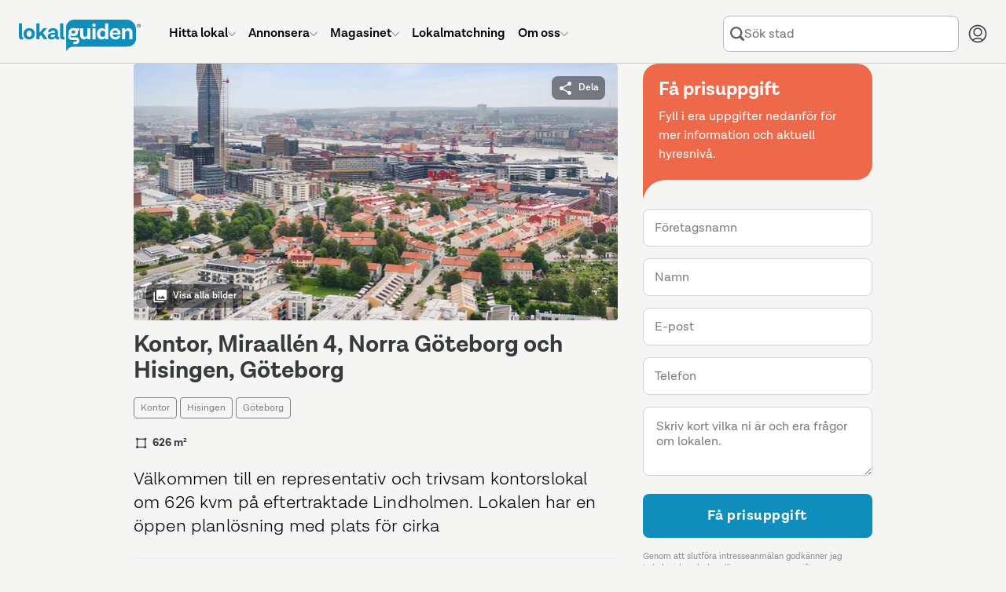

--- FILE ---
content_type: text/html; charset=UTF-8
request_url: https://www.lokalguiden.se/lokal/miraallen-4-norra-g%C3%B6teborg-och-hisingen
body_size: 27169
content:
<!DOCTYPE html>
    <html lang="sv-SE" class="no-js">
    <head>
    <script type="application/ld+json">
        {
        "@context": "https://schema.org",
        "@type": "Organization",
        "@id": "https://www.lokalguiden.se/#organization",
        "name": "Lokalguiden",
        "url": "https://www.lokalguiden.se",
        "logo": "https://lokalguiden-public.s3.amazonaws.com/images/logo/lokalguiden_alt1000px.png",
        "contactPoint": [
            {
            "@type": "ContactPoint",
            "telephone": "+46-31-7887100",
            "contactType": "customer service",
            "areaServed": "SE",
            "email": "info@lokalguiden.se"
            }
        ],
        "sameAs": [
            "https://www.facebook.com/lokalguidensverigeab",
            "https://www.linkedin.com/company/lokalguiden-sverige-ab",
            "https://www.instagram.com/lokalguidensverigeab"
        ]
        }
    </script>
    <script type="application/ld+json">
        {
        "@context": "https://schema.org",
        "@type": "WebSite",
        "@id": "https://www.lokalguiden.se/#website",
        "url": "https://www.lokalguiden.se",
        "name": "Lokalguiden",
        "publisher": {
            "@id": "https://www.lokalguiden.se/#organization"
        },
        "potentialAction": {
            "@type": "SearchAction",
            "target": "https://www.lokalguiden.se/lediga-{search_term_string}/",
            "query-input": "required name=search_term_string"
        }
        }
    </script>
        <title>Ledig kontorslokal på Miraallén 4, Norra Göteborg och Hisingen, Göteborg</title>
                	            <meta charset="utf-8">
            <meta name="author" content="Lokalguiden Sverige AB" />
            <meta name="robots" content="index, follow" />
        

	<meta name="description" content="Lokalguiden visar här en ledig lokal för kontor på Miraallén 4, Norra Göteborg och Hisingen, Göteborg. Lokalen har objektsnummer 41961352 och förmedlare är loqalo AB."/>

<meta name="format-detection" content="telephone=no">        <link rel="icon" type="image/png" sizes="32x32" href="https://static.lokalguiden.se/bundles/lokalguidenapp/images/favicon/favicon-32.png">
        <link rel="icon" type="image/png" sizes="16x16" href="https://static.lokalguiden.se/bundles/lokalguidenapp/images/favicon/favicon-16.png">
        <link rel="shortcut icon" href="https://static.lokalguiden.se/bundles/lokalguidenapp/images/favicon/favicon.ico">
        <link rel="apple-touch-icon" sizes="180x180" href="https://static.lokalguiden.se/bundles/lokalguidenapp/images/favicon/apple-touch-icon.png">
        <link rel="mask-icon" href="https://static.lokalguiden.se/bundles/lokalguidenapp/images/favicon/safari-pinned-tab.svg" color="#0f8dbb">
        <link rel="manifest" href="/site.webmanifest">
        <meta name="viewport" content="width=device-width,initial-scale=1.0" />
        <meta name="theme-color" content="#f5f5f5" />
                    <link href="https://static.lokalguiden.se" rel="preconnect" crossorigin>
                <link rel="canonical" href="https://www.lokalguiden.se/lokal/miraallen-4-norra-g%C3%B6teborg-och-hisingen"/>
        <script>
            document.documentElement.classList.remove('no-js');
        </script>
                        <script>
            window.dataLayer = window.dataLayer || [];
        </script>
                                        <script async src="https://www.googletagmanager.com/gtag/js?id=G-66XY2X4SLK"></script>
<!-- Google Tag Manager -->

            <script>
            //Used for events in twig files
                window.dataLayer = window.dataLayer || [];
                function pushDataLayer(event) {
                    window.dataLayer.push(event);
                }
            </script>
            <script>(function(w,d,s,l,i){w[l]=w[l]||[];w[l].push({'gtm.start':
                new Date().getTime(),event:'gtm.js'});var f=d.getElementsByTagName(s)[0],
                j=d.createElement(s),dl=l!='dataLayer'?'&l='+l:'';j.async=true;j.src=
                'https://www.googletagmanager.com/gtm.js?id='+i+dl;f.parentNode.insertBefore(j,f);
                })(window,document,'script','dataLayer','GTM-PPXZ3VQ6');
            </script>
<!-- End Google Tag Manager -->
                            <link
    rel="preload"
    as="font"
    type="font/woff2"
    crossorigin="anonymous"
    href="https://static.lokalguiden.se/fonts/lota-grotesque/lota-grotesque-regular.woff2"
>
<link
    rel="preload"
    as="font"
    type="font/woff2"
    crossorigin="anonymous"
    href="https://static.lokalguiden.se/fonts/lota-grotesque/lota-grotesque-alt1-bold.woff2"
>
<link
    rel="preload"
    as="font"
    type="font/woff2"
    crossorigin="anonymous"
    href="https://static.lokalguiden.se/fonts/lota-grotesque/lota-grotesque-semi-bold-2.woff2"
>
                	<link rel="stylesheet" href="https://static.lokalguiden.se/js/v3/assets/mapbox-gl-62d0d085.css">
<link rel="stylesheet" href="https://static.lokalguiden.se/js/v3/assets/app-0a2c3764.css">
<link rel="stylesheet" href="https://static.lokalguiden.se/js/v3/assets/banners-bd5111a8.css">
<link rel="stylesheet" href="https://static.lokalguiden.se/js/v3/assets/list-cda3f9f1.css">
<link rel="stylesheet" href="https://static.lokalguiden.se/js/v3/assets/navigation-search-bar-b2a91f37.css">
<link rel="stylesheet" href="https://static.lokalguiden.se/js/v3/assets/footer-435b60e5.css">
<link rel="stylesheet" href="https://static.lokalguiden.se/js/v3/assets/index-2badd36a.css">
<link rel="stylesheet" href="https://static.lokalguiden.se/js/v3/assets/view-bb60212f.css">
<link rel="stylesheet" href="https://static.lokalguiden.se/js/v3/assets/contacts-ab38d2b7.css">
<link rel="stylesheet" href="https://static.lokalguiden.se/js/v3/assets/filters-4d6c9b53.css">
<link rel="stylesheet" href="https://static.lokalguiden.se/js/v3/assets/map-b292e1f7.css">
        <script>
            /**
             * Replace the image in a picture tag with the set fallback image.
             * Is defined here instead of in bundled js to bypass race conditions.
             *
             * Called by onerror handler on some images.
             *
             * Has to be located in head as images might fail before script files are loaded.
             */
            function replaceImageWithFallback(image, fallback) {
                // Makes sure this function can only be called once per image.
                image.onerror = null;
                image.src = fallback;
                var el = image.previousElementSibling;
                // The image tag will be last, therefore looping through the previous tags (which should be source tags)
                // and settings the srcset to the fallback image should garantee that the rendered image is
                // the fallback image.
                while(null !== el) {
                    el.srcset = image.src;
                    el = el.previousElementSibling;
                }
            }
        </script>
        <script>
    function isBrowserSupported() {
        // Internet explorer is not supported.
        if (/Trident\/|MSIE/.test(window.navigator.userAgent)) {
            return false;
        }

        /** Inspired by https://stackoverflow.com/a/4900484. */
        var chromeVersion = navigator.userAgent.match(/Chrom(e|ium)\/([0-9]+)\./);
        var chromeVersion = chromeVersion ? parseInt(chromeVersion[2], 10) : false;
        var isChrome = false !== chromeVersion;

        if (isChrome) {
            // ES6 is not fully supported until Chrome 51.
            return chromeVersion >= 51;
        }

        /** Inspired by https://stackoverflow.com/a/36147192. */
        var firefoxVersion = window.navigator.userAgent.match(/Firefox\/([0-9]+)\./);
        var firefoxVersion = firefoxVersion ? parseInt(firefoxVersion[1]) : false;
        var isFirefox = false !== firefoxVersion;

        if (isFirefox) {
            // ES6 is not fully supported until Firefox 54.
            return firefoxVersion >= 54;
        }

        return true;
    }
</script>
            </head>
        <body data-static-base-url="https://static.lokalguiden.se" >
<!-- Google Tag Manager (noscript) -->
<noscript><iframe src="https://www.googletagmanager.com/ns.html?id=GTM-PPXZ3VQ6"
height="0" width="0" style="display:none;visibility:hidden"></iframe></noscript>
<!-- End Google Tag Manager (noscript) -->
                    <div class="unsupported-browser-text" id="unsupported-browser-message" hidden>
                <p class="title">Din webbläsare är för gammal</p>
                <p>
                    Tyvärr stödjer vi inte den webbläsare du använder.<br />
                        För bästa möjliga upplevelse rekommenderar vi att
                        du uppdaterar din webbläsare eller laddar ner en mer modern.
                                </p>
                <a
                    href="https://www.mozilla.org/firefox/new/"
                    target="_blank"
                    rel="noopener nofollow"
                >Firefox</a> |
                <a
                    href="https://www.google.com/chrome"
                    target="_blank"
                    rel="noopener nofollow"
                >Chrome</a>
            </div>
            <script>
                if (!isBrowserSupported()) {
                    document.getElementById('unsupported-browser-message').hidden = false;
                }
            </script>
                <div id="notification_banners" class="hidden"></div>
            <div
        id="header-container"
        data-admin-home-url="https://admin.lokalguiden.se/"
        data-current-route-name="app_premises_view_slug"
    >
        <div id="sfreact-reactRenderer692795fbe11307.51213392"><header data-search-active="false" class="_header_x36t6_52"><div class="_header__inner_x36t6_57"><a href="/" class="_header__button_x36t6_69 _header__logo_x36t6_91" aria-label="Till startsidan"><svg class="logo-lokalguiden" role="img" xmlns="http://www.w3.org/2000/svg" viewBox="0 0 301.413 78" width="155"><defs><style>
            .trademark {
                fill: #181a1b;
            }

            .bubble-text {
                fill: #f5f5f5;
            }
        </style></defs><g transform="translate(-66.172 -566)"><g transform="translate(66.172 566)"><path fill="currentColor" d="M175.106.027H48.03A19.858,19.858,0,0,0,27.05,18.589V44.465c0,.168.026.332.03.5h-.026c0,8.742.341,22.577.341,32.1,0,1.092.781,1.261,1.33.281A18.757,18.757,0,0,1,47,67.5l7.231-.108H178.123c12.113,0,21.93-8.681,21.93-19.391V22.962A24,24,0,0,0,175.106.027Z" transform="translate(89.721 0.008)"></path><path class="trademark" d="M76.947,7.163A4.636,4.636,0,1,1,72.31,2.526a4.563,4.563,0,0,1,4.636,4.636Zm-8.552,0A3.915,3.915,0,1,0,72.31,3.247,3.915,3.915,0,0,0,68.395,7.163Zm2.892,2.681h-.66V4.486h2.059c1.209,0,1.727.527,1.727,1.485a1.442,1.442,0,0,1-1.347,1.494l1.6,2.383h-.777L72.379,7.465H71.27ZM72.151,6.9c.812,0,1.61,0,1.61-.932,0-.747-.626-.924-1.3-.924H71.257V6.9Z" transform="translate(224.466 8.413)"></path><path fill="currentColor" d="M10.831,41.664a13.193,13.193,0,0,1-4.041.561C2.3,42.247,0,39.532,0,34.649V2.1H7.688V34.2c0,1.066.561,1.679,1.347,1.679A3.32,3.32,0,0,0,10.36,35.6Z" transform="translate(0 7)"></path><path fill="currentColor" d="M30.895,18.839A13.46,13.46,0,0,1,16.753,33,13.257,13.257,0,0,1,2.667,19.115a13.49,13.49,0,0,1,14.086-14.2A13.287,13.287,0,0,1,30.895,18.839ZM10.411,19c0,4.546,2.525,7.632,6.341,7.632,3.928,0,6.346-3.087,6.346-7.632,0-4.654-2.417-7.744-6.346-7.744C12.937,11.258,10.411,14.349,10.411,19Z" transform="translate(8.781 16.249)"></path><path fill="currentColor" d="M21.572,31.114l-3.885,4.265v6.57H10.016V2.1h7.7V25.782L27.426,14.39h9.147L26.528,25.614,37.579,41.949H28.945Z" transform="translate(33.222 7)"></path><path fill="currentColor" d="M45.107,32.38a12.95,12.95,0,0,1-3.928.561,6.044,6.044,0,0,1-6.229-4.429h-.056a9.268,9.268,0,0,1-9.035,4.451c-6.044,0-9.316-2.97-9.316-7.52,0-6.734,6.907-8.7,14.423-8.7h3.527V15.488a4.559,4.559,0,0,0-5.219-4.749,4.481,4.481,0,0,0-5.055,3.812H17.272C17.7,8.322,22.547,4.9,29.674,4.9c8.025,0,12.29,4.209,12.29,11.168v8.854c0,1.118.505,1.679,1.3,1.679a3.393,3.393,0,0,0,1.407-.281ZM34.492,22.672V20.945H30.507c-4.1,0-6.51,1.179-6.51,3.592,0,1.8,1.347,2.806,3.98,2.806C32.031,27.351,34.492,24.86,34.492,22.672Z" transform="translate(54.868 16.284)"></path><path fill="currentColor" d="M34.51,41.664a13.193,13.193,0,0,1-4.041.561c-4.49,0-6.79-2.694-6.79-7.576V2.1h7.688V34.2c0,1.066.561,1.679,1.343,1.679a3.324,3.324,0,0,0,1.351-.281Z" transform="translate(78.54 7)"></path><path class="bubble-text" d="M60.423,4.96v27.5H53l-.229-4.045a8.983,8.983,0,0,1-8.081,4.317,9.147,9.147,0,0,1-9.5-10.1V4.96H42.94V20.842c0,3.2,1.627,5.219,4.714,5.219A5.219,5.219,0,0,0,52.7,20.337V4.96Z" transform="translate(116.569 16.486)"></path><path class="bubble-text" d="M42.165,4.96h7.744v27.5H42.165Z" transform="translate(139.856 16.486)"></path><path class="bubble-text" d="M42.165,2.343h7.744V9.63H42.165Z" transform="translate(139.856 7.806)"></path><path class="bubble-text" d="M72.924,2.1V41.949H65.456l-.168-3.984a9.713,9.713,0,0,1-8.526,4.261c-6.963,0-12.014-5.051-12.014-13.693,0-8.418,4.77-14.367,12.4-14.367a8.811,8.811,0,0,1,8.081,4.045V2.1ZM65.232,29.093V27.367a6.549,6.549,0,0,0-6.506-6.734c-3.652,0-6.177,3.022-6.177,7.688,0,4.546,2.413,7.464,6.117,7.464a6.579,6.579,0,0,0,6.566-6.691Z" transform="translate(148.423 7)"></path><path class="bubble-text" d="M78.911,20.6H59.528a6.406,6.406,0,0,0,6.622,6.32,5.059,5.059,0,0,0,5.5-3.367h7.127a11.82,11.82,0,0,1-13.02,9.411A13.05,13.05,0,0,1,52.12,18.99,13.382,13.382,0,0,1,65.869,4.9c8.362,0,13.02,5.841,13.02,14.246ZM59.64,16.163H71.727c-.505-3.928-2.638-5.556-5.78-5.556a6.121,6.121,0,0,0-6.307,5.556Z" transform="translate(172.763 16.283)"></path><path class="bubble-text" d="M84.95,15.441V32.674H77.262V17.181c0-3.479-1.627-5.612-4.882-5.612a5.318,5.318,0,0,0-5.556,5.724V32.674H59.135V5.171h7.408l.212,4.058a9.972,9.972,0,0,1,18.178,6.229Z" transform="translate(196.143 16.275)"></path><path class="bubble-text" d="M55.989,5.58H45.59a13.728,13.728,0,0,0-4.4-.691A10.594,10.594,0,0,0,29.436,15.176a9.45,9.45,0,0,0,1.2,4.49,7.818,7.818,0,0,0-1.679,2.314,10.654,10.654,0,0,0-.6,5.357A8.129,8.129,0,0,0,33.226,33.7a11.168,11.168,0,0,0,4.511.863h9.51a4.507,4.507,0,0,1,1.675.2,1.3,1.3,0,0,1,.786.833,2.344,2.344,0,0,1-.751,2.361,2.59,2.59,0,0,1-1.174.4c-.242.03-6.07.091-6.441.112L41.066,44.7c.328.035,6.311,0,6.5,0,.082,0,.3-.026.354-.03.337-.035.669-.069,1-.13a8.634,8.634,0,0,0,7.084-8.781A7.649,7.649,0,0,0,52.9,29.53a8.634,8.634,0,0,0-5.223-1.653H37.763a4.317,4.317,0,0,1-2.426-.6,2.43,2.43,0,0,1-.989-1.779,3.7,3.7,0,0,1,.389-1.96,12.312,12.312,0,0,0,2.841,1.088,16.4,16.4,0,0,0,3.635.4c6.216,0,11.194-3.022,11.194-9.549a7.472,7.472,0,0,0-.967-3.747h4.572ZM41.368,18.531c-3.112.1-4.787-1.511-4.856-3.73s1.5-3.928,4.619-4.023c3.022-.095,4.671,1.5,4.749,3.738S44.394,18.423,41.368,18.531Z" transform="translate(93.69 16.039)"></path></g></g></svg></a><ul class="_header__menu_x36t6_99 _header__menu--root_x36t6_197"><li class="_header__menu-item_x36t6_116"><a href="/lediga-lokaler" class="_header__menu-item-link_x36t6_122"><span class="_header__menu-item-label_x36t6_284">Hitta lokal</span><svg xmlns="http://www.w3.org/2000/svg" fill="none" viewBox="-0.75 -0.75 24 24" class="_header__menu-item-arrow_x36t6_287" data-hide="true" data-hidden="true" width="10"><path stroke="currentColor" stroke-linecap="round" stroke-linejoin="round" d="M21.796875 6.8540624999999995 11.746875 16.903125000000003c-0.06525 0.06534374999999999 -0.1426875 0.11709375 -0.22790625 0.1524375 -0.0853125 0.0354375 -0.17671875 0.053625 -0.26896875 0.053625 -0.09225 0 -0.18365625 -0.018187500000000002 -0.26896875 -0.053625 -0.08521875 -0.03534375 -0.16265625 -0.08709375 -0.22790625 -0.1524375L0.703125 6.8540624999999995" stroke-width="1.5"></path></svg></a><div class="_header__dropdown_x36t6_106" data-hide="true" data-hidden="true"><ul class="_header__menu_x36t6_99"><li class="_header__menu-item_x36t6_116"><a href="/lediga-lokaler/" class="_header__menu-item-link_x36t6_122"><span class="_header__menu-item-icon_x36t6_116"><svg xmlns="http://www.w3.org/2000/svg" fill="none" viewBox="0 0 24 24" id="Building-1--Streamline-Ultimate.svg"><desc>Building 1 Streamline Icon: https://streamlinehq.com</desc><path stroke="currentColor" stroke-linecap="round" stroke-linejoin="round" d="M20.25 3.75v19.5" stroke-width="1.5"></path><path stroke="currentColor" stroke-linecap="round" stroke-linejoin="round" d="M3.75 3.75h16.5" stroke-width="1.5"></path><path stroke="currentColor" stroke-linecap="round" stroke-linejoin="round" d="M3.75 23.25V3.75" stroke-width="1.5"></path><path stroke="currentColor" stroke-linecap="round" stroke-linejoin="round" d="M20.25 23.25H3.75" stroke-width="1.5"></path><path stroke="currentColor" stroke-linecap="round" stroke-linejoin="round" d="M20.25 3.75H3.75l1.5 -3h13.5l1.5 3Z" stroke-width="1.5"></path><path stroke="currentColor" stroke-linecap="round" stroke-linejoin="round" d="M0.75 23.25h22.5" stroke-width="1.5"></path><path stroke="currentColor" stroke-linecap="round" stroke-linejoin="round" d="M14.25 21c0 -0.5967 -0.2371 -1.169 -0.659 -1.591 -0.422 -0.4219 -0.9943 -0.659 -1.591 -0.659s-1.169 0.2371 -1.591 0.659c-0.42195 0.422 -0.659 0.9943 -0.659 1.591v2.25h4.5V21Z" stroke-width="1.5"></path><path stroke="currentColor" d="M7.5 7.125c-0.20711 0 -0.375 -0.16789 -0.375 -0.375s0.16789 -0.375 0.375 -0.375" stroke-width="1.5"></path><path stroke="currentColor" d="M7.5 7.125c0.20711 0 0.375 -0.16789 0.375 -0.375s-0.16789 -0.375 -0.375 -0.375" stroke-width="1.5"></path><path stroke="currentColor" d="M12 7.125c-0.2071 0 -0.375 -0.16789 -0.375 -0.375s0.1679 -0.375 0.375 -0.375" stroke-width="1.5"></path><path stroke="currentColor" d="M12 7.125c0.2071 0 0.375 -0.16789 0.375 -0.375s-0.1679 -0.375 -0.375 -0.375" stroke-width="1.5"></path><path stroke="currentColor" d="M16.5 7.125c-0.2071 0 -0.375 -0.16789 -0.375 -0.375s0.1679 -0.375 0.375 -0.375" stroke-width="1.5"></path><path stroke="currentColor" d="M16.5 7.125c0.2071 0 0.375 -0.16789 0.375 -0.375s-0.1679 -0.375 -0.375 -0.375" stroke-width="1.5"></path><path stroke="currentColor" d="M7.5 11.625c-0.20711 0 -0.375 -0.1679 -0.375 -0.375s0.16789 -0.375 0.375 -0.375" stroke-width="1.5"></path><path stroke="currentColor" d="M7.5 11.625c0.20711 0 0.375 -0.1679 0.375 -0.375s-0.16789 -0.375 -0.375 -0.375" stroke-width="1.5"></path><path stroke="currentColor" d="M12 11.625c-0.2071 0 -0.375 -0.1679 -0.375 -0.375s0.1679 -0.375 0.375 -0.375" stroke-width="1.5"></path><path stroke="currentColor" d="M12 11.625c0.2071 0 0.375 -0.1679 0.375 -0.375s-0.1679 -0.375 -0.375 -0.375" stroke-width="1.5"></path><g><path stroke="currentColor" d="M16.5 11.625c-0.2071 0 -0.375 -0.1679 -0.375 -0.375s0.1679 -0.375 0.375 -0.375" stroke-width="1.5"></path><path stroke="currentColor" d="M16.5 11.625c0.2071 0 0.375 -0.1679 0.375 -0.375s-0.1679 -0.375 -0.375 -0.375" stroke-width="1.5"></path></g><g><path stroke="currentColor" d="M7.5 16.125c-0.20711 0 -0.375 -0.1679 -0.375 -0.375s0.16789 -0.375 0.375 -0.375" stroke-width="1.5"></path><path stroke="currentColor" d="M7.5 16.125c0.20711 0 0.375 -0.1679 0.375 -0.375s-0.16789 -0.375 -0.375 -0.375" stroke-width="1.5"></path></g><g><path stroke="currentColor" d="M12 16.125c-0.2071 0 -0.375 -0.1679 -0.375 -0.375s0.1679 -0.375 0.375 -0.375" stroke-width="1.5"></path><path stroke="currentColor" d="M12 16.125c0.2071 0 0.375 -0.1679 0.375 -0.375s-0.1679 -0.375 -0.375 -0.375" stroke-width="1.5"></path></g><g><path stroke="currentColor" d="M16.5 16.125c-0.2071 0 -0.375 -0.1679 -0.375 -0.375s0.1679 -0.375 0.375 -0.375" stroke-width="1.5"></path><path stroke="currentColor" d="M16.5 16.125c0.2071 0 0.375 -0.1679 0.375 -0.375s-0.1679 -0.375 -0.375 -0.375" stroke-width="1.5"></path></g></svg></span><span class="_header__menu-item-label_x36t6_284">Lediga lokaler</span></a></li><li class="_header__menu-item_x36t6_116"><a href="/fastigheter-till-salu/" class="_header__menu-item-link_x36t6_122"><span class="_header__menu-item-icon_x36t6_116"><svg id="Regular" xmlns="http://www.w3.org/2000/svg" viewBox="-0.75 -0.75 24 24"><defs></defs><title>real-estate-building</title><path d="M2.109375 1.40625h15.46875s1.40625 0 1.40625 1.40625v14.0625s0 1.40625 -1.40625 1.40625H2.109375s-1.40625 0 -1.40625 -1.40625V2.8125s0 -1.40625 1.40625 -1.40625" fill="none" stroke="currentColor" stroke-linecap="round" stroke-linejoin="round" stroke-width="1.5"></path><path d="M4.921875 21.09375h15.46875a1.40625 1.40625 0 0 0 1.40625 -1.40625V5.4375" fill="none" stroke="currentColor" stroke-linecap="round" stroke-linejoin="round" stroke-width="1.5"></path><path d="M7.03125 14.765625h5.625V5.625a0.703125 0.703125 0 0 0 -0.703125 -0.703125h-4.21875A0.703125 0.703125 0 0 0 7.03125 5.625Z" fill="none" stroke="currentColor" stroke-linecap="round" stroke-linejoin="round" stroke-width="1.5"></path><path d="m9.84375 8.4375 2.8125 0" fill="none" stroke="currentColor" stroke-linecap="round" stroke-linejoin="round" stroke-width="1.5"></path><path d="m9.84375 11.25 2.8125 0" fill="none" stroke="currentColor" stroke-linecap="round" stroke-linejoin="round" stroke-width="1.5"></path><path d="m14.0625 14.765625 -1.40625 0" fill="none" stroke="currentColor" stroke-linecap="round" stroke-linejoin="round" stroke-width="1.5"></path><path d="m7.03125 14.765625 -1.40625 0" fill="none" stroke="currentColor" stroke-linecap="round" stroke-linejoin="round" stroke-width="1.5"></path></svg></span><span class="_header__menu-item-label_x36t6_284">Fastigheter till salu</span></a></li><li class="_header__menu-item_x36t6_116"><a href="/fastighetsägare/" class="_header__menu-item-link_x36t6_122"><span class="_header__menu-item-icon_x36t6_116"><svg id="Regular" xmlns="http://www.w3.org/2000/svg" viewBox="-0.75 -0.75 24 24"><defs></defs><title>advertising-billboard-building</title><path d="M2.8125 0.703125h16.875s1.40625 0 1.40625 1.40625v11.25s0 1.40625 -1.40625 1.40625H2.8125s-1.40625 0 -1.40625 -1.40625v-11.25S1.40625 0.703125 2.8125 0.703125" fill="none" stroke="currentColor" stroke-linecap="round" stroke-linejoin="round" stroke-width="1.5"></path><path d="m4.921875 14.765625 0 7.03125" fill="none" stroke="currentColor" stroke-linecap="round" stroke-linejoin="round" stroke-width="1.5"></path><path d="m17.578125 14.765625 0 7.03125" fill="none" stroke="currentColor" stroke-linecap="round" stroke-linejoin="round" stroke-width="1.5"></path><path d="M8.4375 11.953125h5.625V4.21875a0.703125 0.703125 0 0 0 -0.703125 -0.703125h-4.21875A0.703125 0.703125 0 0 0 8.4375 4.21875Z" fill="none" stroke="currentColor" stroke-linecap="round" stroke-linejoin="round" stroke-width="1.5"></path><path d="m11.25 6.328125 2.8125 0" fill="none" stroke="currentColor" stroke-linecap="round" stroke-linejoin="round" stroke-width="1.5"></path><path d="m11.25 9.140625 2.8125 0" fill="none" stroke="currentColor" stroke-linecap="round" stroke-linejoin="round" stroke-width="1.5"></path><path d="m15.46875 11.953125 -1.40625 0" fill="none" stroke="currentColor" stroke-linecap="round" stroke-linejoin="round" stroke-width="1.5"></path><path d="m8.4375 11.953125 -1.40625 0" fill="none" stroke="currentColor" stroke-linecap="round" stroke-linejoin="round" stroke-width="1.5"></path></svg></span><span class="_header__menu-item-label_x36t6_284">Hitta fastighetsägare</span></a></li><li class="_header__menu-item_x36t6_116"><a href="/mäklare/" class="_header__menu-item-link_x36t6_122"><span class="_header__menu-item-icon_x36t6_116"><svg xmlns="http://www.w3.org/2000/svg" fill="none" viewBox="-0.75 -0.75 24 24"><path stroke="currentColor" stroke-linecap="round" stroke-linejoin="round" d="M7.734375 18.3140625h-2.8125c-0.37295625 0 -0.73065 -0.148125 -0.9943687499999999 -0.41184375 -0.26371875 -0.26371875 -0.41188125000000003 -0.6213749999999999 -0.41188125000000003 -0.9944062499999999v-7.03125" stroke-width="1.5"></path><path stroke="currentColor" stroke-linecap="round" stroke-linejoin="round" d="m0.703125 8.470303125000001 8.2321875 -6.965624999999999c0.25392187499999996 -0.214884375 0.5758125 -0.33280312500000003 0.9084375 -0.33280312500000003s0.6545625 0.11791875 0.9084375 0.33280312500000003l6.8240625 5.774062499999999" stroke-width="1.5"></path><path stroke="currentColor" stroke-linecap="round" stroke-linejoin="round" d="M14.765625 1.439090625h2.8125v2.8125" stroke-width="1.5"></path><path stroke="currentColor" stroke-linecap="round" stroke-linejoin="round" d="m17.8940625 15.9375 3.4565625 -3.4565625c0.2859375 -0.2859375 0.44653125 -0.67378125 0.44653125 -1.078125 0 -0.4044375 -0.16059375 -0.7921874999999999 -0.44653125 -1.078125 -0.2859375 -0.2859375 -0.67378125 -0.446625 -1.078125 -0.446625 -0.4044375 0 -0.7921874999999999 0.16068749999999998 -1.078125 0.446625L15.740625 13.78125c-0.81403125 -0.31884375000000004 -1.7130937499999999 -0.347625 -2.5458749999999997 -0.08175 -0.83278125 0.26596875000000003 -1.5486562499999998 0.8105625000000001 -2.02725 1.54209375 -0.47859374999999993 0.731625 -0.69084375 1.60565625 -0.60084375 2.47528125 0.08990625 0.869625 0.47643749999999996 1.68178125 1.094625 2.29996875s1.43025 1.00471875 2.2998749999999997 1.094625c0.869625 0.08990625 1.7436562500000001 -0.12224999999999998 2.47528125 -0.60084375 0.731625 -0.47868750000000004 1.276125 -1.19446875 1.54209375 -2.02734375 0.26596875000000003 -0.83278125 0.23709375000000002 -1.73175 -0.08165625 -2.54578125h-0.0028125Z" stroke-width="1.5"></path><path stroke="currentColor" d="M14.4140625 17.672062500000003c-0.19415625 0 -0.3515625 -0.15740625 -0.3515625 -0.3515625s0.15740625 -0.3515625 0.3515625 -0.3515625" stroke-width="1.5"></path><path stroke="currentColor" d="M14.4140625 17.672062500000003c0.19415625 0 0.3515625 -0.15740625 0.3515625 -0.3515625s-0.15740625 -0.3515625 -0.3515625 -0.3515625" stroke-width="1.5"></path></svg></span><span class="_header__menu-item-label_x36t6_284">Hitta mäklare</span></a></li><li class="_header__menu-item_x36t6_116"><a href="https://info.lokalguiden.se/sa-hittar-du-ratt-lokal/" class="_header__menu-item-link_x36t6_122" target="_blank"><span class="_header__menu-item-icon_x36t6_116"><svg xmlns="http://www.w3.org/2000/svg" fill="none" viewBox="-0.75 -0.75 24 24"><path stroke="currentColor" stroke-linecap="round" stroke-linejoin="round" d="M8.4375 8.4375375c0.000103125 -0.515596875 0.141928125 -1.0212468749999999 0.4099875 -1.461684375s0.6520125 -0.7987125 1.1099812500000001 -1.035675c0.457875 -0.236953125 0.9721875 -0.343471875 1.4865 -0.307903125 0.51440625 0.035559375 1.009125 0.21183749999999998 1.4300625 0.5095593749999999 0.4209375 0.297721875 0.7519687500000001 0.7054312500000001 0.9568125 1.17856875 0.2049375 0.4731375 0.2758125 0.9934968750000001 0.2049375 1.5042 -0.070875 0.5107031249999999 -0.2806875 0.992146875 -0.60665625 1.391615625 -0.32596875000000003 0.39946875 -0.75553125 0.7016249999999999 -1.241625 0.87346875 -0.2743125 0.09703125 -0.5117812500000001 0.27665625 -0.6796875 0.51421875 -0.16790625 0.23765625 -0.258 0.5214375 -0.2578125 0.81234375v0.943125" stroke-width="1.5"></path><path stroke="currentColor" d="M11.25 16.875c-0.19415625 0 -0.3515625 -0.15740625 -0.3515625 -0.3515625s0.15740625 -0.3515625 0.3515625 -0.3515625" stroke-width="1.5"></path><path stroke="currentColor" d="M11.25 16.875c0.19415625 0 0.3515625 -0.15740625 0.3515625 -0.3515625s-0.15740625 -0.3515625 -0.3515625 -0.3515625" stroke-width="1.5"></path><path stroke="currentColor" stroke-miterlimit="10" d="M11.25 21.796875c5.824875 0 10.546875 -4.722 10.546875 -10.546875S17.074875 0.703125 11.25 0.703125 0.703125 5.425125 0.703125 11.25 5.425125 21.796875 11.25 21.796875Z" stroke-width="1.5"></path></svg></span><span class="_header__menu-item-label_x36t6_284">Guider för lokalsökande</span></a></li><li class="_header__menu-item_x36t6_116"><a href="https://info.lokalguiden.se/v%C3%A5ra-tj%C3%A4nster/" class="_header__menu-item-link_x36t6_122" target="_blank"><span class="_header__menu-item-icon_x36t6_116"><svg viewBox="-0.75 -0.75 24 24" xmlns="http://www.w3.org/2000/svg"><path d="m0.8015625 13.3603125 0 8.4375" fill="none" stroke="currentColor" stroke-linecap="round" stroke-linejoin="round" stroke-width="1.5"></path><path d="M0.8015625 20.391562500000003h14.0625a2.8125 2.8125 0 0 0 -2.8125 -2.8125h-3.515625a2.8125 2.8125 0 0 0 -2.8125 -2.8125H0.8015625" fill="none" stroke="currentColor" stroke-linecap="round" stroke-linejoin="round" stroke-width="1.5"></path><path d="m5.7234375 17.579062500000003 2.8125 0" fill="none" stroke="currentColor" stroke-linecap="round" stroke-linejoin="round" stroke-width="1.5"></path><path d="M12.050625 9.1415625a2.109375 2.109375 0 1 0 4.21875 0 2.109375 2.109375 0 1 0 -4.21875 0Z" fill="none" stroke="currentColor" stroke-linecap="round" stroke-linejoin="round" stroke-width="1.5"></path><path d="m15.8671875 15.46875 0.14906250000000001 -1.0434375A5.574375 5.574375 0 0 0 17.8125 13.391250000000001l1.8243749999999999 0.7321875a1.40625 1.40625 0 0 0 1.741875 -0.601875l0.1875 -0.3234375a1.40625 1.40625 0 0 0 -0.3496875 -1.809375l-1.5309375 -1.201875a5.2603124999999995 5.2603124999999995 0 0 0 0 -2.0915624999999998l1.5309375 -1.201875A1.40625 1.40625 0 0 0 21.5625 5.0840625l-0.1875 -0.3234375a1.40625 1.40625 0 0 0 -1.741875 -0.601875L17.8125 4.8909375a5.574375 5.574375 0 0 0 -1.7915625 -1.03125l-0.28125 -1.944375A1.40625 1.40625 0 0 0 14.34375 0.7040625h-0.375a1.40625 1.40625 0 0 0 -1.3875 1.2065625l-0.28125 1.944375a5.5696875 5.5696875 0 0 0 -1.790625 1.03125l-1.8215625 -0.7275a1.40625 1.40625 0 0 0 -1.7409375 0.601875l-0.1875 0.3234375a1.40625 1.40625 0 0 0 0.34875 1.809375l1.5328125 1.201875a5.214375 5.214375 0 0 0 0 2.0915624999999998l-1.5318749999999999 1.201875" fill="none" stroke="currentColor" stroke-linecap="round" stroke-linejoin="round" stroke-width="1.5"></path></svg></span><span class="_header__menu-item-label_x36t6_284">Våra tjänster</span></a></li></ul></div></li><li class="_header__menu-item_x36t6_116"><a href="/hyr-ut-lokal" class="_header__menu-item-link_x36t6_122"><span class="_header__menu-item-label_x36t6_284">Annonsera</span><svg xmlns="http://www.w3.org/2000/svg" fill="none" viewBox="-0.75 -0.75 24 24" class="_header__menu-item-arrow_x36t6_287" data-hide="true" data-hidden="true" width="10"><path stroke="currentColor" stroke-linecap="round" stroke-linejoin="round" d="M21.796875 6.8540624999999995 11.746875 16.903125000000003c-0.06525 0.06534374999999999 -0.1426875 0.11709375 -0.22790625 0.1524375 -0.0853125 0.0354375 -0.17671875 0.053625 -0.26896875 0.053625 -0.09225 0 -0.18365625 -0.018187500000000002 -0.26896875 -0.053625 -0.08521875 -0.03534375 -0.16265625 -0.08709375 -0.22790625 -0.1524375L0.703125 6.8540624999999995" stroke-width="1.5"></path></svg></a><div class="_header__dropdown_x36t6_106" data-hide="true" data-hidden="true"><ul class="_header__menu_x36t6_99"><li class="_header__menu-item_x36t6_116"><a href="/hyr-ut-lokal" class="_header__menu-item-link_x36t6_122"><span class="_header__menu-item-icon_x36t6_116"><svg id="Regular" xmlns="http://www.w3.org/2000/svg" viewBox="-0.75 -0.75 24 24"><defs></defs><title>real-estate-building</title><path d="M2.109375 1.40625h15.46875s1.40625 0 1.40625 1.40625v14.0625s0 1.40625 -1.40625 1.40625H2.109375s-1.40625 0 -1.40625 -1.40625V2.8125s0 -1.40625 1.40625 -1.40625" fill="none" stroke="currentColor" stroke-linecap="round" stroke-linejoin="round" stroke-width="1.5"></path><path d="M4.921875 21.09375h15.46875a1.40625 1.40625 0 0 0 1.40625 -1.40625V5.4375" fill="none" stroke="currentColor" stroke-linecap="round" stroke-linejoin="round" stroke-width="1.5"></path><path d="M7.03125 14.765625h5.625V5.625a0.703125 0.703125 0 0 0 -0.703125 -0.703125h-4.21875A0.703125 0.703125 0 0 0 7.03125 5.625Z" fill="none" stroke="currentColor" stroke-linecap="round" stroke-linejoin="round" stroke-width="1.5"></path><path d="m9.84375 8.4375 2.8125 0" fill="none" stroke="currentColor" stroke-linecap="round" stroke-linejoin="round" stroke-width="1.5"></path><path d="m9.84375 11.25 2.8125 0" fill="none" stroke="currentColor" stroke-linecap="round" stroke-linejoin="round" stroke-width="1.5"></path><path d="m14.0625 14.765625 -1.40625 0" fill="none" stroke="currentColor" stroke-linecap="round" stroke-linejoin="round" stroke-width="1.5"></path><path d="m7.03125 14.765625 -1.40625 0" fill="none" stroke="currentColor" stroke-linecap="round" stroke-linejoin="round" stroke-width="1.5"></path></svg></span><span class="_header__menu-item-label_x36t6_284">Hyr ut lokal</span></a></li><li class="_header__menu-item_x36t6_116"><a href="https://annonsera.lokalguiden.se/extra-synlighet/" class="_header__menu-item-link_x36t6_122" target="_blank"><span class="_header__menu-item-icon_x36t6_116"><svg viewBox="-0.75 -0.75 24 24" xmlns="http://www.w3.org/2000/svg"><path d="M0.703125 11.25a10.546875 10.546875 0 1 0 21.09375 0 10.546875 10.546875 0 1 0 -21.09375 0Z" fill="none" stroke="currentColor" stroke-linecap="round" stroke-linejoin="round" stroke-width="1.5"></path><path d="m16.171875 16.171875 -9.84375 0 0 -9.140625" fill="none" stroke="currentColor" stroke-linecap="round" stroke-linejoin="round" stroke-width="1.5"></path><path d="m6.328125 12.65625 2.8125 -2.0503125a0.3525 0.3525 0 0 1 0.5184375 0.15375l2.3728125 2.3859375a0.3515625 0.3515625 0 0 0 0.624375 0.043125L14.0625 10.3875a0.34781249999999997 0.34781249999999997 0 0 1 0.21656250000000002 -0.16031250000000002l1.96875 -0.3834375" fill="none" stroke="currentColor" stroke-linecap="round" stroke-linejoin="round" stroke-width="1.5"></path></svg></span><span class="_header__menu-item-label_x36t6_284">Extra synlighet</span></a></li><li class="_header__menu-item_x36t6_116"><a href="https://annonsera.lokalguiden.se/prospekt/" class="_header__menu-item-link_x36t6_122" target="_blank"><span class="_header__menu-item-icon_x36t6_116"><svg viewBox="-0.75 -0.75 24 24" xmlns="http://www.w3.org/2000/svg"><path d="M5.2734375 10.1953125a2.4609375 2.4609375 0 1 0 4.921875 0 2.4609375 2.4609375 0 1 0 -4.921875 0Z" fill="none" stroke="currentColor" stroke-linecap="round" stroke-linejoin="round" stroke-width="1.5"></path><path d="M3.515625 17.578125a4.21875 4.21875 0 0 1 8.4375 0Z" fill="none" stroke="currentColor" stroke-linecap="round" stroke-linejoin="round" stroke-width="1.5"></path><path d="m13.359375 10.546875 4.21875 0" fill="none" stroke="currentColor" stroke-linecap="round" stroke-linejoin="round" stroke-width="1.5"></path><path d="m13.359375 13.359375 5.625 0" fill="none" stroke="currentColor" stroke-linecap="round" stroke-linejoin="round" stroke-width="1.5"></path><path d="M20.390625 4.921875H2.109375a1.40625 1.40625 0 0 0 -1.40625 1.40625v14.0625a1.40625 1.40625 0 0 0 1.40625 1.40625h2.8125a1.40625 1.40625 0 0 1 2.8125 0h7.03125a1.40625 1.40625 0 0 1 2.8125 0h2.8125a1.40625 1.40625 0 0 0 1.40625 -1.40625v-14.0625a1.40625 1.40625 0 0 0 -1.40625 -1.40625Z" fill="none" stroke="currentColor" stroke-linecap="round" stroke-linejoin="round" stroke-width="1.5"></path><path d="M21.796875 2.109375a1.40625 1.40625 0 0 0 -1.40625 -1.40625H2.109375a1.40625 1.40625 0 0 0 -1.40625 1.40625" fill="none" stroke="currentColor" stroke-linecap="round" stroke-linejoin="round" stroke-width="1.5"></path></svg></span><span class="_header__menu-item-label_x36t6_284">Prospekttjänst</span></a></li><li class="_header__menu-item_x36t6_116"><a href="https://annonsera.lokalguiden.se/admin/" class="_header__menu-item-link_x36t6_122" target="_blank"><span class="_header__menu-item-icon_x36t6_116"><svg viewBox="-0.75 -0.75 24 24" xmlns="http://www.w3.org/2000/svg"><path d="M12.65625 0.703125v8.4375h8.4375a8.4375 8.4375 0 0 0 -8.4375 -8.4375Z" fill="none" stroke="currentColor" stroke-linecap="round" stroke-linejoin="round" stroke-width="1.5"></path><path d="M9.84375 13.359375v-8.4375a8.4375 8.4375 0 1 0 5.2134374999999995 15.072187500000002Z" fill="none" stroke="currentColor" stroke-linecap="round" stroke-linejoin="round" stroke-width="1.5"></path><path d="M21.09375 11.953125h-8.4375l5.2134374999999995 6.6346875A8.424375000000001 8.424375000000001 0 0 0 21.09375 11.953125Z" fill="none" stroke="currentColor" stroke-linecap="round" stroke-linejoin="round" stroke-width="1.5"></path></svg></span><span class="_header__menu-item-label_x36t6_284">Uthyrningssystem</span></a></li></ul></div></li><li class="_header__menu-item_x36t6_116"><a href="/magasinet/" class="_header__menu-item-link_x36t6_122"><span class="_header__menu-item-label_x36t6_284">Magasinet</span><svg xmlns="http://www.w3.org/2000/svg" fill="none" viewBox="-0.75 -0.75 24 24" class="_header__menu-item-arrow_x36t6_287" data-hide="true" data-hidden="true" width="10"><path stroke="currentColor" stroke-linecap="round" stroke-linejoin="round" d="M21.796875 6.8540624999999995 11.746875 16.903125000000003c-0.06525 0.06534374999999999 -0.1426875 0.11709375 -0.22790625 0.1524375 -0.0853125 0.0354375 -0.17671875 0.053625 -0.26896875 0.053625 -0.09225 0 -0.18365625 -0.018187500000000002 -0.26896875 -0.053625 -0.08521875 -0.03534375 -0.16265625 -0.08709375 -0.22790625 -0.1524375L0.703125 6.8540624999999995" stroke-width="1.5"></path></svg></a><div class="_header__dropdown_x36t6_106" data-hide="true" data-hidden="true"><ul class="_header__menu_x36t6_99"><li class="_header__menu-item_x36t6_116"><a href="/magasinet/" class="_header__menu-item-link_x36t6_122"><span class="_header__menu-item-icon_x36t6_116"><svg id="Regular" xmlns="http://www.w3.org/2000/svg" viewBox="-0.75 -0.75 24 24"><defs></defs><title>real-estate-building</title><path d="M2.109375 1.40625h15.46875s1.40625 0 1.40625 1.40625v14.0625s0 1.40625 -1.40625 1.40625H2.109375s-1.40625 0 -1.40625 -1.40625V2.8125s0 -1.40625 1.40625 -1.40625" fill="none" stroke="currentColor" stroke-linecap="round" stroke-linejoin="round" stroke-width="1.5"></path><path d="M4.921875 21.09375h15.46875a1.40625 1.40625 0 0 0 1.40625 -1.40625V5.4375" fill="none" stroke="currentColor" stroke-linecap="round" stroke-linejoin="round" stroke-width="1.5"></path><path d="M7.03125 14.765625h5.625V5.625a0.703125 0.703125 0 0 0 -0.703125 -0.703125h-4.21875A0.703125 0.703125 0 0 0 7.03125 5.625Z" fill="none" stroke="currentColor" stroke-linecap="round" stroke-linejoin="round" stroke-width="1.5"></path><path d="m9.84375 8.4375 2.8125 0" fill="none" stroke="currentColor" stroke-linecap="round" stroke-linejoin="round" stroke-width="1.5"></path><path d="m9.84375 11.25 2.8125 0" fill="none" stroke="currentColor" stroke-linecap="round" stroke-linejoin="round" stroke-width="1.5"></path><path d="m14.0625 14.765625 -1.40625 0" fill="none" stroke="currentColor" stroke-linecap="round" stroke-linejoin="round" stroke-width="1.5"></path><path d="m7.03125 14.765625 -1.40625 0" fill="none" stroke="currentColor" stroke-linecap="round" stroke-linejoin="round" stroke-width="1.5"></path></svg></span><span class="_header__menu-item-label_x36t6_284">Nyheter</span></a></li><li class="_header__menu-item_x36t6_116"><a href="/magasinet/krönikor-artiklar" class="_header__menu-item-link_x36t6_122"><span class="_header__menu-item-icon_x36t6_116"><svg viewBox="-0.75 -0.75 24 24" xmlns="http://www.w3.org/2000/svg"><path d="M5.2734375 10.1953125a2.4609375 2.4609375 0 1 0 4.921875 0 2.4609375 2.4609375 0 1 0 -4.921875 0Z" fill="none" stroke="currentColor" stroke-linecap="round" stroke-linejoin="round" stroke-width="1.5"></path><path d="M3.515625 17.578125a4.21875 4.21875 0 0 1 8.4375 0Z" fill="none" stroke="currentColor" stroke-linecap="round" stroke-linejoin="round" stroke-width="1.5"></path><path d="m13.359375 10.546875 4.21875 0" fill="none" stroke="currentColor" stroke-linecap="round" stroke-linejoin="round" stroke-width="1.5"></path><path d="m13.359375 13.359375 5.625 0" fill="none" stroke="currentColor" stroke-linecap="round" stroke-linejoin="round" stroke-width="1.5"></path><path d="M20.390625 4.921875H2.109375a1.40625 1.40625 0 0 0 -1.40625 1.40625v14.0625a1.40625 1.40625 0 0 0 1.40625 1.40625h2.8125a1.40625 1.40625 0 0 1 2.8125 0h7.03125a1.40625 1.40625 0 0 1 2.8125 0h2.8125a1.40625 1.40625 0 0 0 1.40625 -1.40625v-14.0625a1.40625 1.40625 0 0 0 -1.40625 -1.40625Z" fill="none" stroke="currentColor" stroke-linecap="round" stroke-linejoin="round" stroke-width="1.5"></path><path d="M21.796875 2.109375a1.40625 1.40625 0 0 0 -1.40625 -1.40625H2.109375a1.40625 1.40625 0 0 0 -1.40625 1.40625" fill="none" stroke="currentColor" stroke-linecap="round" stroke-linejoin="round" stroke-width="1.5"></path></svg></span><span class="_header__menu-item-label_x36t6_284">Krönikor</span></a></li><li class="_header__menu-item_x36t6_116"><a href="/magasinet/kontoret-artiklar" class="_header__menu-item-link_x36t6_122"><span class="_header__menu-item-icon_x36t6_116"><svg viewBox="-0.75 -0.75 24 24" xmlns="http://www.w3.org/2000/svg"><path d="M12.65625 0.703125v8.4375h8.4375a8.4375 8.4375 0 0 0 -8.4375 -8.4375Z" fill="none" stroke="currentColor" stroke-linecap="round" stroke-linejoin="round" stroke-width="1.5"></path><path d="M9.84375 13.359375v-8.4375a8.4375 8.4375 0 1 0 5.2134374999999995 15.072187500000002Z" fill="none" stroke="currentColor" stroke-linecap="round" stroke-linejoin="round" stroke-width="1.5"></path><path d="M21.09375 11.953125h-8.4375l5.2134374999999995 6.6346875A8.424375000000001 8.424375000000001 0 0 0 21.09375 11.953125Z" fill="none" stroke="currentColor" stroke-linecap="round" stroke-linejoin="round" stroke-width="1.5"></path></svg></span><span class="_header__menu-item-label_x36t6_284">Om Kontoret</span></a></li><li class="_header__menu-item_x36t6_116"><a href="/magasinet/sökresultat" class="_header__menu-item-link_x36t6_122"><span class="_header__menu-item-icon_x36t6_116"><svg viewBox="-0.75 -0.75 24 24" xmlns="http://www.w3.org/2000/svg"><path d="M1.3800423058125 12.5221597265625A8.496562500000001 8.496562500000001 0 1 0 17.0193977203125 5.8755922303125a8.496562500000001 8.496562500000001 0 1 0 -15.6393554145 6.64656749625Z" fill="none" stroke="currentColor" stroke-linecap="round" stroke-linejoin="round" stroke-width="1.5"></path><path d="m15.2071875 15.206249999999999 6.5896875 6.590625" fill="none" stroke="currentColor" stroke-linecap="round" stroke-linejoin="round" stroke-width="1.5"></path></svg></span><span class="_header__menu-item-label_x36t6_284">Sök artiklar</span></a></li></ul></div></li><li class="_header__menu-item_x36t6_116"><a href="/lokalmatchning" class="_header__menu-item-link_x36t6_122"><span class="_header__menu-item-label_x36t6_284">Lokalmatchning</span></a></li><li class="_header__menu-item_x36t6_116"><a href="https://info.lokalguiden.se/om-lokalguiden/" class="_header__menu-item-link_x36t6_122"><span class="_header__menu-item-label_x36t6_284">Om oss</span><svg xmlns="http://www.w3.org/2000/svg" fill="none" viewBox="-0.75 -0.75 24 24" class="_header__menu-item-arrow_x36t6_287" data-hide="true" data-hidden="true" width="10"><path stroke="currentColor" stroke-linecap="round" stroke-linejoin="round" d="M21.796875 6.8540624999999995 11.746875 16.903125000000003c-0.06525 0.06534374999999999 -0.1426875 0.11709375 -0.22790625 0.1524375 -0.0853125 0.0354375 -0.17671875 0.053625 -0.26896875 0.053625 -0.09225 0 -0.18365625 -0.018187500000000002 -0.26896875 -0.053625 -0.08521875 -0.03534375 -0.16265625 -0.08709375 -0.22790625 -0.1524375L0.703125 6.8540624999999995" stroke-width="1.5"></path></svg></a><div class="_header__dropdown_x36t6_106" data-hide="true" data-hidden="true"><ul class="_header__menu_x36t6_99"><li class="_header__menu-item_x36t6_116"><a href="https://info.lokalguiden.se/om-lokalguiden/" class="_header__menu-item-link_x36t6_122" target="_blank"><span class="_header__menu-item-icon_x36t6_116"><svg xmlns="http://www.w3.org/2000/svg" viewBox="-0.75 -0.75 24 24"><g><path d="M0.703125 11.25a10.546875 10.546875 0 1 0 21.09375 0 10.546875 10.546875 0 1 0 -21.09375 0" fill="none" stroke="currentColor" stroke-linecap="round" stroke-linejoin="round" stroke-width="1.5"></path><path d="M9.262500000000001 21.609375c-1.471875 -2.0625 -2.4656249999999997 -5.934375 -2.4656249999999997 -10.3125S7.790625 2.953125 9.262500000000001 0.9375" fill="none" stroke="currentColor" stroke-linecap="round" stroke-linejoin="round" stroke-width="1.5"></path><path d="M13.237499999999999 21.609375c1.471875 -2.0625 2.4656249999999997 -5.934375 2.4656249999999997 -10.3125S14.709375 2.953125 13.237499999999999 0.9375" fill="none" stroke="currentColor" stroke-linecap="round" stroke-linejoin="round" stroke-width="1.5"></path><path d="m0.703125 11.25 21.09375 0" fill="none" stroke="currentColor" stroke-linecap="round" stroke-linejoin="round" stroke-width="1.5"></path><path d="m1.9218749999999998 16.171875 18.65625 0" fill="none" stroke="currentColor" stroke-linecap="round" stroke-linejoin="round" stroke-width="1.5"></path><path d="m1.9218749999999998 6.328125 18.65625 0" fill="none" stroke="currentColor" stroke-linecap="round" stroke-linejoin="round" stroke-width="1.5"></path></g></svg></span><span class="_header__menu-item-label_x36t6_284">Om Lokalguiden</span></a></li><li class="_header__menu-item_x36t6_116"><a href="https://info.lokalguiden.se/kontakta-oss/" class="_header__menu-item-link_x36t6_122" target="_blank"><span class="_header__menu-item-icon_x36t6_116"><svg viewBox="-0.75 -0.75 24 24" xmlns="http://www.w3.org/2000/svg"><path d="M4.21875 16.875h-0.703125a2.8125 2.8125 0 0 1 -2.8125 -2.8125v-2.8125a2.8125 2.8125 0 0 1 2.8125 -2.8125h0.703125a0.703125 0.703125 0 0 1 0.703125 0.703125v7.03125a0.703125 0.703125 0 0 1 -0.703125 0.703125Z" fill="none" stroke="currentColor" stroke-linecap="round" stroke-linejoin="round" stroke-width="1.5"></path><path d="M18.984375 16.875h-0.703125a0.703125 0.703125 0 0 1 -0.703125 -0.703125v-7.03125A0.703125 0.703125 0 0 1 18.28125 8.4375h0.703125a2.8125 2.8125 0 0 1 2.8125 2.8125v2.8125a2.8125 2.8125 0 0 1 -2.8125 2.8125Z" fill="none" stroke="currentColor" stroke-linecap="round" stroke-linejoin="round" stroke-width="1.5"></path><path d="M3.515625 8.4375A7.734375 7.734375 0 0 1 11.25 0.703125h0A7.734375 7.734375 0 0 1 18.984375 8.4375" fill="none" stroke="currentColor" stroke-linecap="round" stroke-linejoin="round" stroke-width="1.5"></path><path d="M14.0625 20.390625h2.109375a2.8125 2.8125 0 0 0 2.8125 -2.8125h0V16.875" fill="none" stroke="currentColor" stroke-linecap="round" stroke-linejoin="round" stroke-width="1.5"></path><path d="M12.65625 21.796875H11.25a1.40625 1.40625 0 0 1 -1.40625 -1.40625h0a1.40625 1.40625 0 0 1 1.40625 -1.40625h1.40625a1.40625 1.40625 0 0 1 1.40625 1.40625h0a1.40625 1.40625 0 0 1 -1.40625 1.40625Z" fill="none" stroke="currentColor" stroke-linecap="round" stroke-linejoin="round" stroke-width="1.5"></path></svg></span><span class="_header__menu-item-label_x36t6_284">Kontakta oss</span></a></li></ul></div></li></ul><div class="_header__area_x36t6_110"><div data-active="false" class="_header-search_1p5u0_1"><div data-fullscreen="false" data-active="false" class="_autocomplete__wrapper_1f4d5_108 _header-search__field_1p5u0_5 _autocomplete-search_1f4d5_50"><template data-react-aria-hidden="true"><div class=""><div class="_autocomplete__text_1f4d5_1" aria-label="Autocomplete text"><div class="_text-input_1yzis_1"><div><div class="_text-input__container_1yzis_8 _autocomplete__text-input-container_1f4d5_50" aria-label="Text input container"><svg width="18" height="18" viewBox="0 0 18 18" fill="none" xmlns="http://www.w3.org/2000/svg"><g id="Vector"><path id="Vector_2" d="M17.5905 15.4659L14.1001 11.9778C16.4551 8.44542 15.5026 3.66809 11.9702 1.30568C8.43785 -1.05673 3.66053 -0.104269 1.29811 3.4281C-1.0643 6.95297 -0.111837 11.7303 3.42053 14.0927C6.00044 15.8176 9.37532 15.8176 11.9627 14.0852L15.4463 17.5651C16.0313 18.1351 16.9763 18.1351 17.5613 17.5643C18.1462 16.9719 18.1462 16.0269 17.5613 15.4419L17.5905 15.4659ZM7.71038 2.27314C10.7103 2.27314 13.1477 4.70306 13.1477 7.71045C13.1477 10.7103 10.7103 13.1477 7.71038 13.1477C4.70299 13.1477 2.27308 10.7103 2.27308 7.71045V7.70969C2.27308 4.7023 4.70299 2.27239 7.71038 2.27239V2.27314Z" fill="#5E5E5D"></path></g></svg><div class="_autocomplete__text-input-wrapper_1f4d5_41"></div></div></div></div></div></div></template><div class="react-aria-ComboBox" data-rac=""><div class=""><div class="_autocomplete__text_1f4d5_1" aria-label="Autocomplete text"><div class="_text-input_1yzis_1"><div><div class="_text-input__container_1yzis_8 _autocomplete__text-input-container_1f4d5_50" aria-label="Text input container"><svg width="18" height="18" viewBox="0 0 18 18" fill="none" xmlns="http://www.w3.org/2000/svg"><g id="Vector"><path id="Vector_2" d="M17.5905 15.4659L14.1001 11.9778C16.4551 8.44542 15.5026 3.66809 11.9702 1.30568C8.43785 -1.05673 3.66053 -0.104269 1.29811 3.4281C-1.0643 6.95297 -0.111837 11.7303 3.42053 14.0927C6.00044 15.8176 9.37532 15.8176 11.9627 14.0852L15.4463 17.5651C16.0313 18.1351 16.9763 18.1351 17.5613 17.5643C18.1462 16.9719 18.1462 16.0269 17.5613 15.4419L17.5905 15.4659ZM7.71038 2.27314C10.7103 2.27314 13.1477 4.70306 13.1477 7.71045C13.1477 10.7103 10.7103 13.1477 7.71038 13.1477C4.70299 13.1477 2.27308 10.7103 2.27308 7.71045V7.70969C2.27308 4.7023 4.70299 2.27239 7.71038 2.27239V2.27314Z" fill="#5E5E5D"></path></g></svg><div class="_autocomplete__text-input-wrapper_1f4d5_41"><input type="text" aria-label="Input" aria-autocomplete="list" value="" autoComplete="off" placeholder="Sök " id="react-aria-3" aria-labelledby="react-aria-3 react-aria-4" aria-describedby="react-aria-5 react-aria-6" role="combobox" aria-expanded="false" autoCorrect="off" spellcheck="false" class="_text-input__input_1yzis_90" style="min-width:" data-rac=""/></div></div></div></div></div></div></div></div><button type="button" aria-label="Sök" class="_header-search__button_1p5u0_9" data-rac="" id="react-aria-7"><svg width="24" height="18" viewBox="0 0 18 18" fill="none" xmlns="http://www.w3.org/2000/svg"><g id="Vector"><path id="Vector_2" d="M17.5905 15.4659L14.1001 11.9778C16.4551 8.44542 15.5026 3.66809 11.9702 1.30568C8.43785 -1.05673 3.66053 -0.104269 1.29811 3.4281C-1.0643 6.95297 -0.111837 11.7303 3.42053 14.0927C6.00044 15.8176 9.37532 15.8176 11.9627 14.0852L15.4463 17.5651C16.0313 18.1351 16.9763 18.1351 17.5613 17.5643C18.1462 16.9719 18.1462 16.0269 17.5613 15.4419L17.5905 15.4659ZM7.71038 2.27314C10.7103 2.27314 13.1477 4.70306 13.1477 7.71045C13.1477 10.7103 10.7103 13.1477 7.71038 13.1477C4.70299 13.1477 2.27308 10.7103 2.27308 7.71045V7.70969C2.27308 4.7023 4.70299 2.27239 7.71038 2.27239V2.27314Z" fill="#5E5E5D"></path></g></svg></button></div></div><a href="https://admin.lokalguiden.se/" class="_header__button_x36t6_69" title="Min sida"><svg viewBox="-0.75 -0.75 24 24" xmlns="http://www.w3.org/2000/svg" width="24"><path d="M6.328125 9.140625a4.921875 4.921875 0 1 0 9.84375 0 4.921875 4.921875 0 1 0 -9.84375 0Z" fill="none" stroke="currentColor" stroke-linecap="round" stroke-linejoin="round" stroke-width="1.5"></path><path d="M17.7309375 19.571250000000003a9.136875 9.136875 0 0 0 -12.961875000000001 0" fill="none" stroke="currentColor" stroke-linecap="round" stroke-linejoin="round" stroke-width="1.5"></path><path d="M0.703125 11.25a10.546875 10.546875 0 1 0 21.09375 0 10.546875 10.546875 0 1 0 -21.09375 0Z" fill="none" stroke="currentColor" stroke-linecap="round" stroke-linejoin="round" stroke-width="1.5"></path></svg></a><button type="button" aria-label="Menu" class="_header__button_x36t6_69 _header__button--menu_x36t6_153" data-rac="" id="react-aria-9"><span class="_header__menu-visually-hidden_x36t6_319">meny</span><svg xmlns="http://www.w3.org/2000/svg" width="24" viewBox="0 0 23 21" fill="none" data-hide="true" data-hidden="true" class="_hamburger_x36t6_4"><path d="M1 0.5H22" stroke="currentColor" stroke-width="1.5" stroke-linecap="round" class="_hamburger__line_x36t6_8 _hamburger__line--top_x36t6_8"></path><path d="M1 10H22" stroke="currentColor" stroke-width="1.5" stroke-linecap="round" class="_hamburger__line_x36t6_8 _hamburger__line--middle_x36t6_28"></path><path d="M1 19.5H22" stroke="currentColor" stroke-width="1.5" stroke-linecap="round" class="_hamburger__line_x36t6_8 _hamburger__line--bottom_x36t6_12"></path></svg></button></div></header></div>
    </div>
        <div id="content">
            					
		<div id="breadcrumbs-container" class="breadcrumbs-container hidden-xs hidden-sm hidden-md">
    <div id="history-navigation">
                    <div class="back-button">
                	<a class="hidden-print" href="/lediga-kontor/g%C3%B6teborg,hisingen-s%C3%A4ve"><i class="icon icon-arrow-left"></i>Tillbaka till sökning</a>

            </div>
            </div>

    		<nav class="breadcrumb-nav" aria-label="Brödsmulor">
<ol class="breadcrumb"><li>        <a href="/lediga-lokaler/"><span>Lediga lokaler</span></a>
        </li><li>        <a href="/lediga-lokaler/g%C3%B6teborg"><span>Göteborg</span></a>
        </li><li>        <a href="/lediga-lokaler/g%C3%B6teborg,hisingen-s%C3%A4ve"><span>Hisingen</span></a>
        </li><li>        <a href="/lediga-kontor/g%C3%B6teborg,hisingen-s%C3%A4ve"><span>Kontor</span></a>
        </li><li><span class="active" aria-current="page">Miraallén 4</span>
        </li></ol>
</nav>

                                                                                                                                                                                                                                                                <script type="application/ld+json">
    {"@context":"https://schema.org","@type":"BreadcrumbList","name":"Br\u00f6dsmulor","itemListOrder":"https://schema.org/ItemListOrderAscending","numberOfItems":5,"itemListElement":[{"@type":"ListItem","position":1,"name":"Lediga lokaler","item":"https://www.lokalguiden.se/lediga-lokaler/"},{"@type":"ListItem","position":2,"name":"G\u00f6teborg","item":"https://www.lokalguiden.se/lediga-lokaler/g%C3%B6teborg"},{"@type":"ListItem","position":3,"name":"Hisingen","item":"https://www.lokalguiden.se/lediga-lokaler/g%C3%B6teborg,hisingen-s%C3%A4ve"},{"@type":"ListItem","position":4,"name":"Kontor","item":"https://www.lokalguiden.se/lediga-kontor/g%C3%B6teborg,hisingen-s%C3%A4ve"},{"@type":"ListItem","position":5,"name":"Miraall\u00e9n 4","item":"https://www.lokalguiden.se/lokal/miraallen-4-norra-g%C3%B6teborg-och-hisingen"}]}
    </script>


</div>

	
			<div class="container-fluid content-container" id="content-container">
			<main role="main" id="main">
				<div id="premises" data-id="41961352" data-title="Miraallén 4" data-statistic-type-id="7" data-statistic-source-id="1" data-slug="miraallen-4-norra-göteborg-och-hisingen" data-min-area="626" data-object-instance-type="premises" data-primary-type="Kontor" data-type-names="&#x5B;&quot;Kontor&quot;&#x5D;" data-city="G&#x00F6;teborg" data-is-large-office=""><article><div class="container view-object-container"><div class="row"><div class="col-xs-12 col-md-8 col-lg-9"><div><div class="primary-media-object-container button-overlay"><picture><source
            srcSet="https://static.lokalguiden.se/filter/767x408,webp,90,cover/uploads/customer/5716/c14ba1670deefefb290292478da09cc6.jpg"
            type="image/webp"
            media="(max-width: 767px)"
    ><source srcSet="https://static.lokalguiden.se/filter/767x408,,90,cover/uploads/customer/5716/c14ba1670deefefb290292478da09cc6.jpg" media="(max-width: 767px)"><source
            srcSet="https://static.lokalguiden.se/filter/720x375,webp,90,cover/uploads/customer/5716/c14ba1670deefefb290292478da09cc6.jpg"
            type="image/webp"
            media="(max-width: 991px)"
    ><source srcSet="https://static.lokalguiden.se/filter/720x375,,90,cover/uploads/customer/5716/c14ba1670deefefb290292478da09cc6.jpg" media="(max-width: 991px)"><source
            srcSet="https://static.lokalguiden.se/filter/615x327,webp,90,cover/uploads/customer/5716/c14ba1670deefefb290292478da09cc6.jpg"
            type="image/webp"
            media="(max-width: 1343px)"
    ><source srcSet="https://static.lokalguiden.se/filter/615x327,,90,cover/uploads/customer/5716/c14ba1670deefefb290292478da09cc6.jpg" media="(max-width: 1343px)"><source srcSet="https://static.lokalguiden.se/filter/976x520,webp,90,cover/uploads/customer/5716/c14ba1670deefefb290292478da09cc6.jpg" type="image/webp"><source srcSet="https://static.lokalguiden.se/filter/976x520,,90,cover/uploads/customer/5716/c14ba1670deefefb290292478da09cc6.jpg"><img
            class="img-responsive media-object"
            alt="Kontor, Miraallén 4, Norra Göteborg och Hisingen"
            aria-label="Kontor, Miraallén 4, Norra Göteborg och Hisingen"
            src="https://static.lokalguiden.se/filter/976x520,,90,cover/uploads/customer/5716/c14ba1670deefefb290292478da09cc6.jpg"
                        onerror="replaceImageWithFallback(this, 'https://static.lokalguiden.se/filter/224x160,,85,cover/images/no-premises-photo-v3.jpg');"
    /></picture><div class="button-group bottom left hidden-print"><a href="#images-section" class="btn btn-overlay"><i class="lg-icon-baseline-collections margin-right"></i>
                    Visa alla bilder
                </a></div><div class="button-group top right hidden-xs hidden-print"><a href="#" class="btn btn-overlay" data-toggle="modal" data-target="#share-modal" id="share"><i class="lg-icon-custom-share margin-right"></i>
                Dela
            </a><a href="#" id="print" class="btn btn-overlay hidden-sm hidden-md"><i class="lg-icon-custom-print margin-right"></i>
                Skriv ut
            </a></div></div><div class="modal fade share-object-modal" id="share-modal" tabindex="-1" role="dialog" aria-labelledby="modal-label" aria-hidden="true"><div class="modal-dialog"><div class="modal-content"><div class="modal-header"><p class="modal-title" id="modal-label">
                                                    Tipsa om lokalen
                                            </p><div><button class="close-button" data-dismiss="modal"><i class="lg-icon-baseline-close"></i></button></div></div><div class="modal-body"><form name="share" method="post" class="autofill premises-share-form" data-action="/_premises_share" novalidate="novalidate">

<div class="row">
    <div class="col-xs-12 col-md-12 form-group">
            
        <input type="email" id="share_mail" name="share[mail]" required="required" data-title="E-post" placeholder="E-post*" class="form-control" />
    </div>
</div>

<div class="row">
    <div class="col-xs-12 col-md-12 form-group">
            
        <input type="text" id="share_phone" name="share[phone]" data-title="Mobil" placeholder="Mobil" class="form-control" />
    </div>
</div>

<div class="row">
    <div class="col-xs-12 form-group">
        <button type="submit" id="share_button" name="share[button]" class="btn btn-primary btn-block">Skicka</button>
    </div>
</div>

<input type="hidden" id="share_premises_id" name="share[premises_id]" class="form-control" value="41961352" /></form>
</div></div></div></div></div><h1 id="header" class="header">Kontor, Miraallén 4, Norra Göteborg och Hisingen, Göteborg</h1><div class="primary-tags"><div class="object-badge-container"></div><div><a href="/lediga-kontor/g%C3%B6teborg,hisingen-s%C3%A4ve" class="btn btn-tag btn-hollow">
                    Kontor
                </a></div><div><a href="/lediga-lokaler/g%C3%B6teborg,hisingen-s%C3%A4ve" class="btn btn-tag btn-hollow">
                    Hisingen
                </a></div><div><a href="/lediga-lokaler/g%C3%B6teborg" class="btn btn-tag btn-hollow">
                    Göteborg
                </a></div></div><div class="primary-attributes"><ul class="no-padding"><li><i class="lg-icon-square_meters margin-right" title="Total yta"></i>
                626 m²
            </li></ul></div><p class="description preamble clamp" id="description">Välkommen till en representativ och trivsam kontorslokal om 626 kvm på eftertraktade Lindholmen. Lokalen har en öppen planlösning med plats för cirka</p><div class="hidden-md hidden-lg visible-external-block"><div class="row"><div class="col-xs-12 button-column"><button class="btn btn-lg btn-conversion full-width pull-right js-trigger-application-modal">Få prisuppgift</button></div></div><div class="section-break"></div></div><div class="section-break"></div><div><h2 class="section_headline" id="fakta">Om lokalen</h2><section aria-labelledby="fakta" class="facts no-horizontal-padding" id="facts"><dl class="facts__list"><div class="facts__pair"><dt class="label">        Lokaltyp
    </dt><dd class="value">
    Kontor</dd></div><div class="facts__pair"><dt class="label">    Total yta
    </dt><dd class="value">
    626 m²</dd></div><div class="facts__pair"><dt class="label">    Adress
    </dt><dd class="value">
    Miraallén 4</dd></div><div class="facts__pair"><dt class="label">    Område
    </dt><dd class="value">
    Norra Göteborg och Hisingen</dd></div><div class="facts__pair"><dt class="label">    Kommun
    </dt><dd class="value">
    Göteborgs kommun</dd></div><div class="facts__pair"><dt class="label">    Hiss
    </dt><dd class="value">
    Ja</dd></div><div class="facts__pair"><dt class="label">    Objektsnummer
    </dt><dd class="value">
    41961352</dd></div><div class="facts__pair hidden"><dt class="label hidden">    Lokalitet
    </dt><dd class="value hidden">
    Norra Göteborg och Hisingen, Göteborg</dd></div></dl></section></div><section aria-labelledby="premise_attachments"><div class="row"></div></section><div class="section-break"></div><div class="row"><div class="col-xs-12 texts"><section aria-label="Beskrivning"><h2 class="section_headline">Beskrivning</h2><p>Välkommen till en representativ och trivsam kontorslokal om 626 kvm på eftertraktade Lindholmen. Lokalen har en öppen planlösning med plats för cirka 60 arbetsplatser, flera konferensrum, telefonrum samt en praktisk övernattningslägenhet. Perfekt för företag som värdesätter flexibilitet och god arbetsmiljö.<br /><br />
Här får du mycket god tillgång till kommunikationer, kollektivtrafiken är väl utbyggd med täta buss- och färjeförbindelser som enkelt tar dig till centrala Göteborg på bara några minuter. Dessutom finns närhet till cykelvägar, el-scootrar och goda möjligheter till bilpendling – med gott om parkeringsplatser både på och runt fastigheten.<br /><br />
Lokalen ligger på Miraallén 4, mitt i hjärtat av Lindholmen Science Park – ett dynamiskt område med närhet till restauranger, service och innovation.<br /><br />
Fastigheten överlåtes genom bolagsöverlåtelse alt uthyres. <br /><br />
Har ni frågor eller vill ni boka tid för en visning? Välkommen att kontakta oss på 031-3504900 eller hej@loqalo.se!</p></section><div class="section-break"></div></div></div><div class="row" id="map-row"><div class="col-xs-12"><h2 class="section_headline">Karta</h2><div class="map-container"><div id="map" class="map mapbox-map" data-latitude="57.7073410" data-longitude="11.9292140"></div></div></div></div><div class="section-break"></div><div class="row"><div class="col-xs-12"><h2 id="images-section" class="section_headline">
									Bilder på lokalen								</h2><div class="gallery" role="group"><div class="media-library"><ul class="css-trns" role="list"><li class="gallery__item" role="listitem"><figure class="gallery__figure"><a href="https://static.lokalguiden.se/uploads/customer/5716/c14ba1670deefefb290292478da09cc6.jpg"
                            data-src-gallery="https://static.lokalguiden.se/filter/976x520,,90,cover/uploads/customer/5716/c14ba1670deefefb290292478da09cc6.jpg"
                            class="css-trns"
                            ><picture><source
        data-srcset="https://static.lokalguiden.se/filter/767x408,webp,90,cover/uploads/customer/5716/c14ba1670deefefb290292478da09cc6.jpg"
        type="image/webp"
        media="(max-width: 767px)"
    ><source data-srcset="https://static.lokalguiden.se/filter/767x408,,90,cover/uploads/customer/5716/c14ba1670deefefb290292478da09cc6.jpg" media="(max-width: 767px)"><source
        data-srcset="https://static.lokalguiden.se/filter/720x375,webp,90,cover/uploads/customer/5716/c14ba1670deefefb290292478da09cc6.jpg"
        type="image/webp"
        media="(max-width: 991px)"
    ><source data-srcset="https://static.lokalguiden.se/filter/720x375,,90,cover/uploads/customer/5716/c14ba1670deefefb290292478da09cc6.jpg" media="(max-width: 991px)"><source
        data-srcset="https://static.lokalguiden.se/filter/615x327,webp,90,cover/uploads/customer/5716/c14ba1670deefefb290292478da09cc6.jpg"
        type="image/webp"
        media="(max-width: 1343px)"
    ><source data-srcset="https://static.lokalguiden.se/filter/615x327,,90,cover/uploads/customer/5716/c14ba1670deefefb290292478da09cc6.jpg" media="(max-width: 1343px)"><source data-srcset="https://static.lokalguiden.se/filter/976x520,webp,90,cover/uploads/customer/5716/c14ba1670deefefb290292478da09cc6.jpg" type="image/webp"><source data-srcset="https://static.lokalguiden.se/filter/976x520,,90,cover/uploads/customer/5716/c14ba1670deefefb290292478da09cc6.jpg"><noscript><img
            class="media-object"
            src="https://static.lokalguiden.se/filter/976x520,,90,cover/uploads/customer/5716/c14ba1670deefefb290292478da09cc6.jpg"
            alt="Miraallén 4"
        /></noscript><img
        class="lazyload hidden-no-js media-object"
        data-src="https://static.lokalguiden.se/filter/976x520,,90,cover/uploads/customer/5716/c14ba1670deefefb290292478da09cc6.jpg"
        alt="Miraallén 4"
        title="Miraallén 4"
                src="https://static.lokalguiden.se/filter/224x160,,85,cover/images/no-premises-photo-v3.jpg"
                onerror="replaceImageWithFallback(this, 'https://static.lokalguiden.se/filter/224x160,,85,cover/images/no-premises-photo-v3.jpg');"
    /></picture></a><figcaption class="gallery__caption sr-only">Miraallén 4</figcaption></figure></li><li class="gallery__item" role="listitem"><figure class="gallery__figure"><a href="https://static.lokalguiden.se/uploads/customer/5716/4b12e4cd4e782d9bb82d2ef45bf7c0ff.jpg"
                            data-src-gallery="https://static.lokalguiden.se/filter/976x520,,90,cover/uploads/customer/5716/4b12e4cd4e782d9bb82d2ef45bf7c0ff.jpg"
                            class="css-trns"
                            ><picture><source
        data-srcset="https://static.lokalguiden.se/filter/767x408,webp,90,cover/uploads/customer/5716/4b12e4cd4e782d9bb82d2ef45bf7c0ff.jpg"
        type="image/webp"
        media="(max-width: 767px)"
    ><source data-srcset="https://static.lokalguiden.se/filter/767x408,,90,cover/uploads/customer/5716/4b12e4cd4e782d9bb82d2ef45bf7c0ff.jpg" media="(max-width: 767px)"><source
        data-srcset="https://static.lokalguiden.se/filter/720x375,webp,90,cover/uploads/customer/5716/4b12e4cd4e782d9bb82d2ef45bf7c0ff.jpg"
        type="image/webp"
        media="(max-width: 991px)"
    ><source data-srcset="https://static.lokalguiden.se/filter/720x375,,90,cover/uploads/customer/5716/4b12e4cd4e782d9bb82d2ef45bf7c0ff.jpg" media="(max-width: 991px)"><source
        data-srcset="https://static.lokalguiden.se/filter/615x327,webp,90,cover/uploads/customer/5716/4b12e4cd4e782d9bb82d2ef45bf7c0ff.jpg"
        type="image/webp"
        media="(max-width: 1343px)"
    ><source data-srcset="https://static.lokalguiden.se/filter/615x327,,90,cover/uploads/customer/5716/4b12e4cd4e782d9bb82d2ef45bf7c0ff.jpg" media="(max-width: 1343px)"><source data-srcset="https://static.lokalguiden.se/filter/976x520,webp,90,cover/uploads/customer/5716/4b12e4cd4e782d9bb82d2ef45bf7c0ff.jpg" type="image/webp"><source data-srcset="https://static.lokalguiden.se/filter/976x520,,90,cover/uploads/customer/5716/4b12e4cd4e782d9bb82d2ef45bf7c0ff.jpg"><noscript><img
            class="media-object"
            src="https://static.lokalguiden.se/filter/976x520,,90,cover/uploads/customer/5716/4b12e4cd4e782d9bb82d2ef45bf7c0ff.jpg"
            alt="Miraallén 4"
        /></noscript><img
        class="lazyload hidden-no-js media-object"
        data-src="https://static.lokalguiden.se/filter/976x520,,90,cover/uploads/customer/5716/4b12e4cd4e782d9bb82d2ef45bf7c0ff.jpg"
        alt="Miraallén 4"
        title="Miraallén 4"
                src="https://static.lokalguiden.se/filter/224x160,,85,cover/images/no-premises-photo-v3.jpg"
                onerror="replaceImageWithFallback(this, 'https://static.lokalguiden.se/filter/224x160,,85,cover/images/no-premises-photo-v3.jpg');"
    /></picture></a><figcaption class="gallery__caption sr-only">Miraallén 4</figcaption></figure></li><li class="gallery__item" role="listitem"><figure class="gallery__figure"><a href="https://static.lokalguiden.se/uploads/customer/5716/5fdb0dd9e3290f4c6f1f57c02a52706b.jpg"
                            data-src-gallery="https://static.lokalguiden.se/filter/976x520,,90,cover/uploads/customer/5716/5fdb0dd9e3290f4c6f1f57c02a52706b.jpg"
                            class="css-trns"
                            ><picture><source
        data-srcset="https://static.lokalguiden.se/filter/767x408,webp,90,cover/uploads/customer/5716/5fdb0dd9e3290f4c6f1f57c02a52706b.jpg"
        type="image/webp"
        media="(max-width: 767px)"
    ><source data-srcset="https://static.lokalguiden.se/filter/767x408,,90,cover/uploads/customer/5716/5fdb0dd9e3290f4c6f1f57c02a52706b.jpg" media="(max-width: 767px)"><source
        data-srcset="https://static.lokalguiden.se/filter/720x375,webp,90,cover/uploads/customer/5716/5fdb0dd9e3290f4c6f1f57c02a52706b.jpg"
        type="image/webp"
        media="(max-width: 991px)"
    ><source data-srcset="https://static.lokalguiden.se/filter/720x375,,90,cover/uploads/customer/5716/5fdb0dd9e3290f4c6f1f57c02a52706b.jpg" media="(max-width: 991px)"><source
        data-srcset="https://static.lokalguiden.se/filter/615x327,webp,90,cover/uploads/customer/5716/5fdb0dd9e3290f4c6f1f57c02a52706b.jpg"
        type="image/webp"
        media="(max-width: 1343px)"
    ><source data-srcset="https://static.lokalguiden.se/filter/615x327,,90,cover/uploads/customer/5716/5fdb0dd9e3290f4c6f1f57c02a52706b.jpg" media="(max-width: 1343px)"><source data-srcset="https://static.lokalguiden.se/filter/976x520,webp,90,cover/uploads/customer/5716/5fdb0dd9e3290f4c6f1f57c02a52706b.jpg" type="image/webp"><source data-srcset="https://static.lokalguiden.se/filter/976x520,,90,cover/uploads/customer/5716/5fdb0dd9e3290f4c6f1f57c02a52706b.jpg"><noscript><img
            class="media-object"
            src="https://static.lokalguiden.se/filter/976x520,,90,cover/uploads/customer/5716/5fdb0dd9e3290f4c6f1f57c02a52706b.jpg"
            alt="Miraallén 4"
        /></noscript><img
        class="lazyload hidden-no-js media-object"
        data-src="https://static.lokalguiden.se/filter/976x520,,90,cover/uploads/customer/5716/5fdb0dd9e3290f4c6f1f57c02a52706b.jpg"
        alt="Miraallén 4"
        title="Miraallén 4"
                src="https://static.lokalguiden.se/filter/224x160,,85,cover/images/no-premises-photo-v3.jpg"
                onerror="replaceImageWithFallback(this, 'https://static.lokalguiden.se/filter/224x160,,85,cover/images/no-premises-photo-v3.jpg');"
    /></picture></a><figcaption class="gallery__caption sr-only">Miraallén 4</figcaption></figure></li><li class="gallery__item" role="listitem"><figure class="gallery__figure"><a href="https://static.lokalguiden.se/uploads/customer/5716/323e65ac5a0b7fa6fc064fd040b07f32.jpg"
                            data-src-gallery="https://static.lokalguiden.se/filter/976x520,,90,cover/uploads/customer/5716/323e65ac5a0b7fa6fc064fd040b07f32.jpg"
                            class="css-trns"
                            ><picture><source
        data-srcset="https://static.lokalguiden.se/filter/767x408,webp,90,cover/uploads/customer/5716/323e65ac5a0b7fa6fc064fd040b07f32.jpg"
        type="image/webp"
        media="(max-width: 767px)"
    ><source data-srcset="https://static.lokalguiden.se/filter/767x408,,90,cover/uploads/customer/5716/323e65ac5a0b7fa6fc064fd040b07f32.jpg" media="(max-width: 767px)"><source
        data-srcset="https://static.lokalguiden.se/filter/720x375,webp,90,cover/uploads/customer/5716/323e65ac5a0b7fa6fc064fd040b07f32.jpg"
        type="image/webp"
        media="(max-width: 991px)"
    ><source data-srcset="https://static.lokalguiden.se/filter/720x375,,90,cover/uploads/customer/5716/323e65ac5a0b7fa6fc064fd040b07f32.jpg" media="(max-width: 991px)"><source
        data-srcset="https://static.lokalguiden.se/filter/615x327,webp,90,cover/uploads/customer/5716/323e65ac5a0b7fa6fc064fd040b07f32.jpg"
        type="image/webp"
        media="(max-width: 1343px)"
    ><source data-srcset="https://static.lokalguiden.se/filter/615x327,,90,cover/uploads/customer/5716/323e65ac5a0b7fa6fc064fd040b07f32.jpg" media="(max-width: 1343px)"><source data-srcset="https://static.lokalguiden.se/filter/976x520,webp,90,cover/uploads/customer/5716/323e65ac5a0b7fa6fc064fd040b07f32.jpg" type="image/webp"><source data-srcset="https://static.lokalguiden.se/filter/976x520,,90,cover/uploads/customer/5716/323e65ac5a0b7fa6fc064fd040b07f32.jpg"><noscript><img
            class="media-object"
            src="https://static.lokalguiden.se/filter/976x520,,90,cover/uploads/customer/5716/323e65ac5a0b7fa6fc064fd040b07f32.jpg"
            alt="Miraallén 4"
        /></noscript><img
        class="lazyload hidden-no-js media-object"
        data-src="https://static.lokalguiden.se/filter/976x520,,90,cover/uploads/customer/5716/323e65ac5a0b7fa6fc064fd040b07f32.jpg"
        alt="Miraallén 4"
        title="Miraallén 4"
                src="https://static.lokalguiden.se/filter/224x160,,85,cover/images/no-premises-photo-v3.jpg"
                onerror="replaceImageWithFallback(this, 'https://static.lokalguiden.se/filter/224x160,,85,cover/images/no-premises-photo-v3.jpg');"
    /></picture></a><figcaption class="gallery__caption sr-only">Miraallén 4</figcaption></figure></li><li class="gallery__item" role="listitem"><figure class="gallery__figure"><a href="https://static.lokalguiden.se/uploads/customer/5716/de3fb61d8c2637b90b6fc19f60700e5d.jpg"
                            data-src-gallery="https://static.lokalguiden.se/filter/976x520,,90,cover/uploads/customer/5716/de3fb61d8c2637b90b6fc19f60700e5d.jpg"
                            class="css-trns"
                            ><picture><source
        data-srcset="https://static.lokalguiden.se/filter/767x408,webp,90,cover/uploads/customer/5716/de3fb61d8c2637b90b6fc19f60700e5d.jpg"
        type="image/webp"
        media="(max-width: 767px)"
    ><source data-srcset="https://static.lokalguiden.se/filter/767x408,,90,cover/uploads/customer/5716/de3fb61d8c2637b90b6fc19f60700e5d.jpg" media="(max-width: 767px)"><source
        data-srcset="https://static.lokalguiden.se/filter/720x375,webp,90,cover/uploads/customer/5716/de3fb61d8c2637b90b6fc19f60700e5d.jpg"
        type="image/webp"
        media="(max-width: 991px)"
    ><source data-srcset="https://static.lokalguiden.se/filter/720x375,,90,cover/uploads/customer/5716/de3fb61d8c2637b90b6fc19f60700e5d.jpg" media="(max-width: 991px)"><source
        data-srcset="https://static.lokalguiden.se/filter/615x327,webp,90,cover/uploads/customer/5716/de3fb61d8c2637b90b6fc19f60700e5d.jpg"
        type="image/webp"
        media="(max-width: 1343px)"
    ><source data-srcset="https://static.lokalguiden.se/filter/615x327,,90,cover/uploads/customer/5716/de3fb61d8c2637b90b6fc19f60700e5d.jpg" media="(max-width: 1343px)"><source data-srcset="https://static.lokalguiden.se/filter/976x520,webp,90,cover/uploads/customer/5716/de3fb61d8c2637b90b6fc19f60700e5d.jpg" type="image/webp"><source data-srcset="https://static.lokalguiden.se/filter/976x520,,90,cover/uploads/customer/5716/de3fb61d8c2637b90b6fc19f60700e5d.jpg"><noscript><img
            class="media-object"
            src="https://static.lokalguiden.se/filter/976x520,,90,cover/uploads/customer/5716/de3fb61d8c2637b90b6fc19f60700e5d.jpg"
            alt="Miraallén 4"
        /></noscript><img
        class="lazyload hidden-no-js media-object"
        data-src="https://static.lokalguiden.se/filter/976x520,,90,cover/uploads/customer/5716/de3fb61d8c2637b90b6fc19f60700e5d.jpg"
        alt="Miraallén 4"
        title="Miraallén 4"
                src="https://static.lokalguiden.se/filter/224x160,,85,cover/images/no-premises-photo-v3.jpg"
                onerror="replaceImageWithFallback(this, 'https://static.lokalguiden.se/filter/224x160,,85,cover/images/no-premises-photo-v3.jpg');"
    /></picture></a><figcaption class="gallery__caption sr-only">Miraallén 4</figcaption></figure></li><li class="gallery__item" role="listitem"><figure class="gallery__figure"><a href="https://static.lokalguiden.se/uploads/customer/5716/bd9ed1956902e827da64f906eba8bdfd.jpg"
                            data-src-gallery="https://static.lokalguiden.se/filter/976x520,,90,cover/uploads/customer/5716/bd9ed1956902e827da64f906eba8bdfd.jpg"
                            class="css-trns"
                            ><picture><source
        data-srcset="https://static.lokalguiden.se/filter/767x408,webp,90,cover/uploads/customer/5716/bd9ed1956902e827da64f906eba8bdfd.jpg"
        type="image/webp"
        media="(max-width: 767px)"
    ><source data-srcset="https://static.lokalguiden.se/filter/767x408,,90,cover/uploads/customer/5716/bd9ed1956902e827da64f906eba8bdfd.jpg" media="(max-width: 767px)"><source
        data-srcset="https://static.lokalguiden.se/filter/720x375,webp,90,cover/uploads/customer/5716/bd9ed1956902e827da64f906eba8bdfd.jpg"
        type="image/webp"
        media="(max-width: 991px)"
    ><source data-srcset="https://static.lokalguiden.se/filter/720x375,,90,cover/uploads/customer/5716/bd9ed1956902e827da64f906eba8bdfd.jpg" media="(max-width: 991px)"><source
        data-srcset="https://static.lokalguiden.se/filter/615x327,webp,90,cover/uploads/customer/5716/bd9ed1956902e827da64f906eba8bdfd.jpg"
        type="image/webp"
        media="(max-width: 1343px)"
    ><source data-srcset="https://static.lokalguiden.se/filter/615x327,,90,cover/uploads/customer/5716/bd9ed1956902e827da64f906eba8bdfd.jpg" media="(max-width: 1343px)"><source data-srcset="https://static.lokalguiden.se/filter/976x520,webp,90,cover/uploads/customer/5716/bd9ed1956902e827da64f906eba8bdfd.jpg" type="image/webp"><source data-srcset="https://static.lokalguiden.se/filter/976x520,,90,cover/uploads/customer/5716/bd9ed1956902e827da64f906eba8bdfd.jpg"><noscript><img
            class="media-object"
            src="https://static.lokalguiden.se/filter/976x520,,90,cover/uploads/customer/5716/bd9ed1956902e827da64f906eba8bdfd.jpg"
            alt="Miraallén 4"
        /></noscript><img
        class="lazyload hidden-no-js media-object"
        data-src="https://static.lokalguiden.se/filter/976x520,,90,cover/uploads/customer/5716/bd9ed1956902e827da64f906eba8bdfd.jpg"
        alt="Miraallén 4"
        title="Miraallén 4"
                src="https://static.lokalguiden.se/filter/224x160,,85,cover/images/no-premises-photo-v3.jpg"
                onerror="replaceImageWithFallback(this, 'https://static.lokalguiden.se/filter/224x160,,85,cover/images/no-premises-photo-v3.jpg');"
    /></picture></a><figcaption class="gallery__caption sr-only">Miraallén 4</figcaption></figure></li><li class="gallery__item" role="listitem"><figure class="gallery__figure"><a href="https://static.lokalguiden.se/uploads/customer/5716/3d91710c3edab5bc360d442f03b35497.jpg"
                            data-src-gallery="https://static.lokalguiden.se/filter/976x520,,90,cover/uploads/customer/5716/3d91710c3edab5bc360d442f03b35497.jpg"
                            class="css-trns"
                            ><picture><source
        data-srcset="https://static.lokalguiden.se/filter/767x408,webp,90,cover/uploads/customer/5716/3d91710c3edab5bc360d442f03b35497.jpg"
        type="image/webp"
        media="(max-width: 767px)"
    ><source data-srcset="https://static.lokalguiden.se/filter/767x408,,90,cover/uploads/customer/5716/3d91710c3edab5bc360d442f03b35497.jpg" media="(max-width: 767px)"><source
        data-srcset="https://static.lokalguiden.se/filter/720x375,webp,90,cover/uploads/customer/5716/3d91710c3edab5bc360d442f03b35497.jpg"
        type="image/webp"
        media="(max-width: 991px)"
    ><source data-srcset="https://static.lokalguiden.se/filter/720x375,,90,cover/uploads/customer/5716/3d91710c3edab5bc360d442f03b35497.jpg" media="(max-width: 991px)"><source
        data-srcset="https://static.lokalguiden.se/filter/615x327,webp,90,cover/uploads/customer/5716/3d91710c3edab5bc360d442f03b35497.jpg"
        type="image/webp"
        media="(max-width: 1343px)"
    ><source data-srcset="https://static.lokalguiden.se/filter/615x327,,90,cover/uploads/customer/5716/3d91710c3edab5bc360d442f03b35497.jpg" media="(max-width: 1343px)"><source data-srcset="https://static.lokalguiden.se/filter/976x520,webp,90,cover/uploads/customer/5716/3d91710c3edab5bc360d442f03b35497.jpg" type="image/webp"><source data-srcset="https://static.lokalguiden.se/filter/976x520,,90,cover/uploads/customer/5716/3d91710c3edab5bc360d442f03b35497.jpg"><noscript><img
            class="media-object"
            src="https://static.lokalguiden.se/filter/976x520,,90,cover/uploads/customer/5716/3d91710c3edab5bc360d442f03b35497.jpg"
            alt="Miraallén 4"
        /></noscript><img
        class="lazyload hidden-no-js media-object"
        data-src="https://static.lokalguiden.se/filter/976x520,,90,cover/uploads/customer/5716/3d91710c3edab5bc360d442f03b35497.jpg"
        alt="Miraallén 4"
        title="Miraallén 4"
                src="https://static.lokalguiden.se/filter/224x160,,85,cover/images/no-premises-photo-v3.jpg"
                onerror="replaceImageWithFallback(this, 'https://static.lokalguiden.se/filter/224x160,,85,cover/images/no-premises-photo-v3.jpg');"
    /></picture></a><figcaption class="gallery__caption sr-only">Miraallén 4</figcaption></figure></li><li class="gallery__item" role="listitem"><figure class="gallery__figure"><a href="https://static.lokalguiden.se/uploads/customer/5716/1614849cd10d496fdcfdf73dfe72f209.jpg"
                            data-src-gallery="https://static.lokalguiden.se/filter/976x520,,90,cover/uploads/customer/5716/1614849cd10d496fdcfdf73dfe72f209.jpg"
                            class="css-trns"
                            ><picture><source
        data-srcset="https://static.lokalguiden.se/filter/767x408,webp,90,cover/uploads/customer/5716/1614849cd10d496fdcfdf73dfe72f209.jpg"
        type="image/webp"
        media="(max-width: 767px)"
    ><source data-srcset="https://static.lokalguiden.se/filter/767x408,,90,cover/uploads/customer/5716/1614849cd10d496fdcfdf73dfe72f209.jpg" media="(max-width: 767px)"><source
        data-srcset="https://static.lokalguiden.se/filter/720x375,webp,90,cover/uploads/customer/5716/1614849cd10d496fdcfdf73dfe72f209.jpg"
        type="image/webp"
        media="(max-width: 991px)"
    ><source data-srcset="https://static.lokalguiden.se/filter/720x375,,90,cover/uploads/customer/5716/1614849cd10d496fdcfdf73dfe72f209.jpg" media="(max-width: 991px)"><source
        data-srcset="https://static.lokalguiden.se/filter/615x327,webp,90,cover/uploads/customer/5716/1614849cd10d496fdcfdf73dfe72f209.jpg"
        type="image/webp"
        media="(max-width: 1343px)"
    ><source data-srcset="https://static.lokalguiden.se/filter/615x327,,90,cover/uploads/customer/5716/1614849cd10d496fdcfdf73dfe72f209.jpg" media="(max-width: 1343px)"><source data-srcset="https://static.lokalguiden.se/filter/976x520,webp,90,cover/uploads/customer/5716/1614849cd10d496fdcfdf73dfe72f209.jpg" type="image/webp"><source data-srcset="https://static.lokalguiden.se/filter/976x520,,90,cover/uploads/customer/5716/1614849cd10d496fdcfdf73dfe72f209.jpg"><noscript><img
            class="media-object"
            src="https://static.lokalguiden.se/filter/976x520,,90,cover/uploads/customer/5716/1614849cd10d496fdcfdf73dfe72f209.jpg"
            alt="Miraallén 4"
        /></noscript><img
        class="lazyload hidden-no-js media-object"
        data-src="https://static.lokalguiden.se/filter/976x520,,90,cover/uploads/customer/5716/1614849cd10d496fdcfdf73dfe72f209.jpg"
        alt="Miraallén 4"
        title="Miraallén 4"
                src="https://static.lokalguiden.se/filter/224x160,,85,cover/images/no-premises-photo-v3.jpg"
                onerror="replaceImageWithFallback(this, 'https://static.lokalguiden.se/filter/224x160,,85,cover/images/no-premises-photo-v3.jpg');"
    /></picture></a><figcaption class="gallery__caption sr-only">Miraallén 4</figcaption></figure></li><li class="gallery__item" role="listitem"><figure class="gallery__figure"><a href="https://static.lokalguiden.se/uploads/customer/5716/b2a131472f55159708214d30de4d193b.jpg"
                            data-src-gallery="https://static.lokalguiden.se/filter/976x520,,90,cover/uploads/customer/5716/b2a131472f55159708214d30de4d193b.jpg"
                            class="css-trns"
                            ><picture><source
        data-srcset="https://static.lokalguiden.se/filter/767x408,webp,90,cover/uploads/customer/5716/b2a131472f55159708214d30de4d193b.jpg"
        type="image/webp"
        media="(max-width: 767px)"
    ><source data-srcset="https://static.lokalguiden.se/filter/767x408,,90,cover/uploads/customer/5716/b2a131472f55159708214d30de4d193b.jpg" media="(max-width: 767px)"><source
        data-srcset="https://static.lokalguiden.se/filter/720x375,webp,90,cover/uploads/customer/5716/b2a131472f55159708214d30de4d193b.jpg"
        type="image/webp"
        media="(max-width: 991px)"
    ><source data-srcset="https://static.lokalguiden.se/filter/720x375,,90,cover/uploads/customer/5716/b2a131472f55159708214d30de4d193b.jpg" media="(max-width: 991px)"><source
        data-srcset="https://static.lokalguiden.se/filter/615x327,webp,90,cover/uploads/customer/5716/b2a131472f55159708214d30de4d193b.jpg"
        type="image/webp"
        media="(max-width: 1343px)"
    ><source data-srcset="https://static.lokalguiden.se/filter/615x327,,90,cover/uploads/customer/5716/b2a131472f55159708214d30de4d193b.jpg" media="(max-width: 1343px)"><source data-srcset="https://static.lokalguiden.se/filter/976x520,webp,90,cover/uploads/customer/5716/b2a131472f55159708214d30de4d193b.jpg" type="image/webp"><source data-srcset="https://static.lokalguiden.se/filter/976x520,,90,cover/uploads/customer/5716/b2a131472f55159708214d30de4d193b.jpg"><noscript><img
            class="media-object"
            src="https://static.lokalguiden.se/filter/976x520,,90,cover/uploads/customer/5716/b2a131472f55159708214d30de4d193b.jpg"
            alt="Miraallén 4"
        /></noscript><img
        class="lazyload hidden-no-js media-object"
        data-src="https://static.lokalguiden.se/filter/976x520,,90,cover/uploads/customer/5716/b2a131472f55159708214d30de4d193b.jpg"
        alt="Miraallén 4"
        title="Miraallén 4"
                src="https://static.lokalguiden.se/filter/224x160,,85,cover/images/no-premises-photo-v3.jpg"
                onerror="replaceImageWithFallback(this, 'https://static.lokalguiden.se/filter/224x160,,85,cover/images/no-premises-photo-v3.jpg');"
    /></picture></a><figcaption class="gallery__caption sr-only">Miraallén 4</figcaption></figure></li><li class="gallery__item" role="listitem"><figure class="gallery__figure"><a href="https://static.lokalguiden.se/uploads/customer/5716/e12cbebaa742f50badd8ee6daf6d133e.jpg"
                            data-src-gallery="https://static.lokalguiden.se/filter/976x520,,90,cover/uploads/customer/5716/e12cbebaa742f50badd8ee6daf6d133e.jpg"
                            class="css-trns"
                            ><picture><source
        data-srcset="https://static.lokalguiden.se/filter/767x408,webp,90,cover/uploads/customer/5716/e12cbebaa742f50badd8ee6daf6d133e.jpg"
        type="image/webp"
        media="(max-width: 767px)"
    ><source data-srcset="https://static.lokalguiden.se/filter/767x408,,90,cover/uploads/customer/5716/e12cbebaa742f50badd8ee6daf6d133e.jpg" media="(max-width: 767px)"><source
        data-srcset="https://static.lokalguiden.se/filter/720x375,webp,90,cover/uploads/customer/5716/e12cbebaa742f50badd8ee6daf6d133e.jpg"
        type="image/webp"
        media="(max-width: 991px)"
    ><source data-srcset="https://static.lokalguiden.se/filter/720x375,,90,cover/uploads/customer/5716/e12cbebaa742f50badd8ee6daf6d133e.jpg" media="(max-width: 991px)"><source
        data-srcset="https://static.lokalguiden.se/filter/615x327,webp,90,cover/uploads/customer/5716/e12cbebaa742f50badd8ee6daf6d133e.jpg"
        type="image/webp"
        media="(max-width: 1343px)"
    ><source data-srcset="https://static.lokalguiden.se/filter/615x327,,90,cover/uploads/customer/5716/e12cbebaa742f50badd8ee6daf6d133e.jpg" media="(max-width: 1343px)"><source data-srcset="https://static.lokalguiden.se/filter/976x520,webp,90,cover/uploads/customer/5716/e12cbebaa742f50badd8ee6daf6d133e.jpg" type="image/webp"><source data-srcset="https://static.lokalguiden.se/filter/976x520,,90,cover/uploads/customer/5716/e12cbebaa742f50badd8ee6daf6d133e.jpg"><noscript><img
            class="media-object"
            src="https://static.lokalguiden.se/filter/976x520,,90,cover/uploads/customer/5716/e12cbebaa742f50badd8ee6daf6d133e.jpg"
            alt="Miraallén 4"
        /></noscript><img
        class="lazyload hidden-no-js media-object"
        data-src="https://static.lokalguiden.se/filter/976x520,,90,cover/uploads/customer/5716/e12cbebaa742f50badd8ee6daf6d133e.jpg"
        alt="Miraallén 4"
        title="Miraallén 4"
                src="https://static.lokalguiden.se/filter/224x160,,85,cover/images/no-premises-photo-v3.jpg"
                onerror="replaceImageWithFallback(this, 'https://static.lokalguiden.se/filter/224x160,,85,cover/images/no-premises-photo-v3.jpg');"
    /></picture></a><figcaption class="gallery__caption sr-only">Miraallén 4</figcaption></figure></li><li class="gallery__item" role="listitem"><figure class="gallery__figure"><a href="https://static.lokalguiden.se/uploads/customer/5716/b6fcff8f9233ce49e57bb3f1ed99411f.jpg"
                            data-src-gallery="https://static.lokalguiden.se/filter/976x520,,90,cover/uploads/customer/5716/b6fcff8f9233ce49e57bb3f1ed99411f.jpg"
                            class="css-trns"
                            ><picture><source
        data-srcset="https://static.lokalguiden.se/filter/767x408,webp,90,cover/uploads/customer/5716/b6fcff8f9233ce49e57bb3f1ed99411f.jpg"
        type="image/webp"
        media="(max-width: 767px)"
    ><source data-srcset="https://static.lokalguiden.se/filter/767x408,,90,cover/uploads/customer/5716/b6fcff8f9233ce49e57bb3f1ed99411f.jpg" media="(max-width: 767px)"><source
        data-srcset="https://static.lokalguiden.se/filter/720x375,webp,90,cover/uploads/customer/5716/b6fcff8f9233ce49e57bb3f1ed99411f.jpg"
        type="image/webp"
        media="(max-width: 991px)"
    ><source data-srcset="https://static.lokalguiden.se/filter/720x375,,90,cover/uploads/customer/5716/b6fcff8f9233ce49e57bb3f1ed99411f.jpg" media="(max-width: 991px)"><source
        data-srcset="https://static.lokalguiden.se/filter/615x327,webp,90,cover/uploads/customer/5716/b6fcff8f9233ce49e57bb3f1ed99411f.jpg"
        type="image/webp"
        media="(max-width: 1343px)"
    ><source data-srcset="https://static.lokalguiden.se/filter/615x327,,90,cover/uploads/customer/5716/b6fcff8f9233ce49e57bb3f1ed99411f.jpg" media="(max-width: 1343px)"><source data-srcset="https://static.lokalguiden.se/filter/976x520,webp,90,cover/uploads/customer/5716/b6fcff8f9233ce49e57bb3f1ed99411f.jpg" type="image/webp"><source data-srcset="https://static.lokalguiden.se/filter/976x520,,90,cover/uploads/customer/5716/b6fcff8f9233ce49e57bb3f1ed99411f.jpg"><noscript><img
            class="media-object"
            src="https://static.lokalguiden.se/filter/976x520,,90,cover/uploads/customer/5716/b6fcff8f9233ce49e57bb3f1ed99411f.jpg"
            alt="Miraallén 4"
        /></noscript><img
        class="lazyload hidden-no-js media-object"
        data-src="https://static.lokalguiden.se/filter/976x520,,90,cover/uploads/customer/5716/b6fcff8f9233ce49e57bb3f1ed99411f.jpg"
        alt="Miraallén 4"
        title="Miraallén 4"
                src="https://static.lokalguiden.se/filter/224x160,,85,cover/images/no-premises-photo-v3.jpg"
                onerror="replaceImageWithFallback(this, 'https://static.lokalguiden.se/filter/224x160,,85,cover/images/no-premises-photo-v3.jpg');"
    /></picture></a><figcaption class="gallery__caption sr-only">Miraallén 4</figcaption></figure></li><li class="gallery__item" role="listitem"><figure class="gallery__figure"><a href="https://static.lokalguiden.se/uploads/customer/5716/30ed0b3fe9c6bc77e6c17b347ccd2255.jpg"
                            data-src-gallery="https://static.lokalguiden.se/filter/976x520,,90,cover/uploads/customer/5716/30ed0b3fe9c6bc77e6c17b347ccd2255.jpg"
                            class="css-trns"
                            ><picture><source
        data-srcset="https://static.lokalguiden.se/filter/767x408,webp,90,cover/uploads/customer/5716/30ed0b3fe9c6bc77e6c17b347ccd2255.jpg"
        type="image/webp"
        media="(max-width: 767px)"
    ><source data-srcset="https://static.lokalguiden.se/filter/767x408,,90,cover/uploads/customer/5716/30ed0b3fe9c6bc77e6c17b347ccd2255.jpg" media="(max-width: 767px)"><source
        data-srcset="https://static.lokalguiden.se/filter/720x375,webp,90,cover/uploads/customer/5716/30ed0b3fe9c6bc77e6c17b347ccd2255.jpg"
        type="image/webp"
        media="(max-width: 991px)"
    ><source data-srcset="https://static.lokalguiden.se/filter/720x375,,90,cover/uploads/customer/5716/30ed0b3fe9c6bc77e6c17b347ccd2255.jpg" media="(max-width: 991px)"><source
        data-srcset="https://static.lokalguiden.se/filter/615x327,webp,90,cover/uploads/customer/5716/30ed0b3fe9c6bc77e6c17b347ccd2255.jpg"
        type="image/webp"
        media="(max-width: 1343px)"
    ><source data-srcset="https://static.lokalguiden.se/filter/615x327,,90,cover/uploads/customer/5716/30ed0b3fe9c6bc77e6c17b347ccd2255.jpg" media="(max-width: 1343px)"><source data-srcset="https://static.lokalguiden.se/filter/976x520,webp,90,cover/uploads/customer/5716/30ed0b3fe9c6bc77e6c17b347ccd2255.jpg" type="image/webp"><source data-srcset="https://static.lokalguiden.se/filter/976x520,,90,cover/uploads/customer/5716/30ed0b3fe9c6bc77e6c17b347ccd2255.jpg"><noscript><img
            class="media-object"
            src="https://static.lokalguiden.se/filter/976x520,,90,cover/uploads/customer/5716/30ed0b3fe9c6bc77e6c17b347ccd2255.jpg"
            alt="Miraallén 4"
        /></noscript><img
        class="lazyload hidden-no-js media-object"
        data-src="https://static.lokalguiden.se/filter/976x520,,90,cover/uploads/customer/5716/30ed0b3fe9c6bc77e6c17b347ccd2255.jpg"
        alt="Miraallén 4"
        title="Miraallén 4"
                src="https://static.lokalguiden.se/filter/224x160,,85,cover/images/no-premises-photo-v3.jpg"
                onerror="replaceImageWithFallback(this, 'https://static.lokalguiden.se/filter/224x160,,85,cover/images/no-premises-photo-v3.jpg');"
    /></picture></a><figcaption class="gallery__caption sr-only">Miraallén 4</figcaption></figure></li><li class="gallery__item" role="listitem"><figure class="gallery__figure"><a href="https://static.lokalguiden.se/uploads/customer/5716/987a55df3d422667862c5acb6d8692b2.jpg"
                            data-src-gallery="https://static.lokalguiden.se/filter/976x520,,90,cover/uploads/customer/5716/987a55df3d422667862c5acb6d8692b2.jpg"
                            class="css-trns"
                            ><picture><source
        data-srcset="https://static.lokalguiden.se/filter/767x408,webp,90,cover/uploads/customer/5716/987a55df3d422667862c5acb6d8692b2.jpg"
        type="image/webp"
        media="(max-width: 767px)"
    ><source data-srcset="https://static.lokalguiden.se/filter/767x408,,90,cover/uploads/customer/5716/987a55df3d422667862c5acb6d8692b2.jpg" media="(max-width: 767px)"><source
        data-srcset="https://static.lokalguiden.se/filter/720x375,webp,90,cover/uploads/customer/5716/987a55df3d422667862c5acb6d8692b2.jpg"
        type="image/webp"
        media="(max-width: 991px)"
    ><source data-srcset="https://static.lokalguiden.se/filter/720x375,,90,cover/uploads/customer/5716/987a55df3d422667862c5acb6d8692b2.jpg" media="(max-width: 991px)"><source
        data-srcset="https://static.lokalguiden.se/filter/615x327,webp,90,cover/uploads/customer/5716/987a55df3d422667862c5acb6d8692b2.jpg"
        type="image/webp"
        media="(max-width: 1343px)"
    ><source data-srcset="https://static.lokalguiden.se/filter/615x327,,90,cover/uploads/customer/5716/987a55df3d422667862c5acb6d8692b2.jpg" media="(max-width: 1343px)"><source data-srcset="https://static.lokalguiden.se/filter/976x520,webp,90,cover/uploads/customer/5716/987a55df3d422667862c5acb6d8692b2.jpg" type="image/webp"><source data-srcset="https://static.lokalguiden.se/filter/976x520,,90,cover/uploads/customer/5716/987a55df3d422667862c5acb6d8692b2.jpg"><noscript><img
            class="media-object"
            src="https://static.lokalguiden.se/filter/976x520,,90,cover/uploads/customer/5716/987a55df3d422667862c5acb6d8692b2.jpg"
            alt="Miraallén 4"
        /></noscript><img
        class="lazyload hidden-no-js media-object"
        data-src="https://static.lokalguiden.se/filter/976x520,,90,cover/uploads/customer/5716/987a55df3d422667862c5acb6d8692b2.jpg"
        alt="Miraallén 4"
        title="Miraallén 4"
                src="https://static.lokalguiden.se/filter/224x160,,85,cover/images/no-premises-photo-v3.jpg"
                onerror="replaceImageWithFallback(this, 'https://static.lokalguiden.se/filter/224x160,,85,cover/images/no-premises-photo-v3.jpg');"
    /></picture></a><figcaption class="gallery__caption sr-only">Miraallén 4</figcaption></figure></li><li class="gallery__item" role="listitem"><figure class="gallery__figure"><a href="https://static.lokalguiden.se/uploads/customer/5716/5f2cb99eafb8485cdc1388b01c7cadf5.jpg"
                            data-src-gallery="https://static.lokalguiden.se/filter/976x520,,90,cover/uploads/customer/5716/5f2cb99eafb8485cdc1388b01c7cadf5.jpg"
                            class="css-trns"
                            ><picture><source
        data-srcset="https://static.lokalguiden.se/filter/767x408,webp,90,cover/uploads/customer/5716/5f2cb99eafb8485cdc1388b01c7cadf5.jpg"
        type="image/webp"
        media="(max-width: 767px)"
    ><source data-srcset="https://static.lokalguiden.se/filter/767x408,,90,cover/uploads/customer/5716/5f2cb99eafb8485cdc1388b01c7cadf5.jpg" media="(max-width: 767px)"><source
        data-srcset="https://static.lokalguiden.se/filter/720x375,webp,90,cover/uploads/customer/5716/5f2cb99eafb8485cdc1388b01c7cadf5.jpg"
        type="image/webp"
        media="(max-width: 991px)"
    ><source data-srcset="https://static.lokalguiden.se/filter/720x375,,90,cover/uploads/customer/5716/5f2cb99eafb8485cdc1388b01c7cadf5.jpg" media="(max-width: 991px)"><source
        data-srcset="https://static.lokalguiden.se/filter/615x327,webp,90,cover/uploads/customer/5716/5f2cb99eafb8485cdc1388b01c7cadf5.jpg"
        type="image/webp"
        media="(max-width: 1343px)"
    ><source data-srcset="https://static.lokalguiden.se/filter/615x327,,90,cover/uploads/customer/5716/5f2cb99eafb8485cdc1388b01c7cadf5.jpg" media="(max-width: 1343px)"><source data-srcset="https://static.lokalguiden.se/filter/976x520,webp,90,cover/uploads/customer/5716/5f2cb99eafb8485cdc1388b01c7cadf5.jpg" type="image/webp"><source data-srcset="https://static.lokalguiden.se/filter/976x520,,90,cover/uploads/customer/5716/5f2cb99eafb8485cdc1388b01c7cadf5.jpg"><noscript><img
            class="media-object"
            src="https://static.lokalguiden.se/filter/976x520,,90,cover/uploads/customer/5716/5f2cb99eafb8485cdc1388b01c7cadf5.jpg"
            alt="Miraallén 4"
        /></noscript><img
        class="lazyload hidden-no-js media-object"
        data-src="https://static.lokalguiden.se/filter/976x520,,90,cover/uploads/customer/5716/5f2cb99eafb8485cdc1388b01c7cadf5.jpg"
        alt="Miraallén 4"
        title="Miraallén 4"
                src="https://static.lokalguiden.se/filter/224x160,,85,cover/images/no-premises-photo-v3.jpg"
                onerror="replaceImageWithFallback(this, 'https://static.lokalguiden.se/filter/224x160,,85,cover/images/no-premises-photo-v3.jpg');"
    /></picture></a><figcaption class="gallery__caption sr-only">Miraallén 4</figcaption></figure></li><li class="gallery__item" role="listitem"><figure class="gallery__figure"><a href="https://static.lokalguiden.se/uploads/customer/5716/8aa040b746aeb1ba01fd196a57808573.jpg"
                            data-src-gallery="https://static.lokalguiden.se/filter/976x520,,90,cover/uploads/customer/5716/8aa040b746aeb1ba01fd196a57808573.jpg"
                            class="css-trns"
                            ><picture><source
        data-srcset="https://static.lokalguiden.se/filter/767x408,webp,90,cover/uploads/customer/5716/8aa040b746aeb1ba01fd196a57808573.jpg"
        type="image/webp"
        media="(max-width: 767px)"
    ><source data-srcset="https://static.lokalguiden.se/filter/767x408,,90,cover/uploads/customer/5716/8aa040b746aeb1ba01fd196a57808573.jpg" media="(max-width: 767px)"><source
        data-srcset="https://static.lokalguiden.se/filter/720x375,webp,90,cover/uploads/customer/5716/8aa040b746aeb1ba01fd196a57808573.jpg"
        type="image/webp"
        media="(max-width: 991px)"
    ><source data-srcset="https://static.lokalguiden.se/filter/720x375,,90,cover/uploads/customer/5716/8aa040b746aeb1ba01fd196a57808573.jpg" media="(max-width: 991px)"><source
        data-srcset="https://static.lokalguiden.se/filter/615x327,webp,90,cover/uploads/customer/5716/8aa040b746aeb1ba01fd196a57808573.jpg"
        type="image/webp"
        media="(max-width: 1343px)"
    ><source data-srcset="https://static.lokalguiden.se/filter/615x327,,90,cover/uploads/customer/5716/8aa040b746aeb1ba01fd196a57808573.jpg" media="(max-width: 1343px)"><source data-srcset="https://static.lokalguiden.se/filter/976x520,webp,90,cover/uploads/customer/5716/8aa040b746aeb1ba01fd196a57808573.jpg" type="image/webp"><source data-srcset="https://static.lokalguiden.se/filter/976x520,,90,cover/uploads/customer/5716/8aa040b746aeb1ba01fd196a57808573.jpg"><noscript><img
            class="media-object"
            src="https://static.lokalguiden.se/filter/976x520,,90,cover/uploads/customer/5716/8aa040b746aeb1ba01fd196a57808573.jpg"
            alt="Miraallén 4"
        /></noscript><img
        class="lazyload hidden-no-js media-object"
        data-src="https://static.lokalguiden.se/filter/976x520,,90,cover/uploads/customer/5716/8aa040b746aeb1ba01fd196a57808573.jpg"
        alt="Miraallén 4"
        title="Miraallén 4"
                src="https://static.lokalguiden.se/filter/224x160,,85,cover/images/no-premises-photo-v3.jpg"
                onerror="replaceImageWithFallback(this, 'https://static.lokalguiden.se/filter/224x160,,85,cover/images/no-premises-photo-v3.jpg');"
    /></picture></a><figcaption class="gallery__caption sr-only">Miraallén 4</figcaption></figure></li><li class="gallery__item" role="listitem"><figure class="gallery__figure"><a href="https://static.lokalguiden.se/uploads/customer/5716/a18c788eaf75e3453da3418ca987e2df.jpg"
                            data-src-gallery="https://static.lokalguiden.se/filter/976x520,,90,cover/uploads/customer/5716/a18c788eaf75e3453da3418ca987e2df.jpg"
                            class="css-trns"
                            ><picture><source
        data-srcset="https://static.lokalguiden.se/filter/767x408,webp,90,cover/uploads/customer/5716/a18c788eaf75e3453da3418ca987e2df.jpg"
        type="image/webp"
        media="(max-width: 767px)"
    ><source data-srcset="https://static.lokalguiden.se/filter/767x408,,90,cover/uploads/customer/5716/a18c788eaf75e3453da3418ca987e2df.jpg" media="(max-width: 767px)"><source
        data-srcset="https://static.lokalguiden.se/filter/720x375,webp,90,cover/uploads/customer/5716/a18c788eaf75e3453da3418ca987e2df.jpg"
        type="image/webp"
        media="(max-width: 991px)"
    ><source data-srcset="https://static.lokalguiden.se/filter/720x375,,90,cover/uploads/customer/5716/a18c788eaf75e3453da3418ca987e2df.jpg" media="(max-width: 991px)"><source
        data-srcset="https://static.lokalguiden.se/filter/615x327,webp,90,cover/uploads/customer/5716/a18c788eaf75e3453da3418ca987e2df.jpg"
        type="image/webp"
        media="(max-width: 1343px)"
    ><source data-srcset="https://static.lokalguiden.se/filter/615x327,,90,cover/uploads/customer/5716/a18c788eaf75e3453da3418ca987e2df.jpg" media="(max-width: 1343px)"><source data-srcset="https://static.lokalguiden.se/filter/976x520,webp,90,cover/uploads/customer/5716/a18c788eaf75e3453da3418ca987e2df.jpg" type="image/webp"><source data-srcset="https://static.lokalguiden.se/filter/976x520,,90,cover/uploads/customer/5716/a18c788eaf75e3453da3418ca987e2df.jpg"><noscript><img
            class="media-object"
            src="https://static.lokalguiden.se/filter/976x520,,90,cover/uploads/customer/5716/a18c788eaf75e3453da3418ca987e2df.jpg"
            alt="Miraallén 4"
        /></noscript><img
        class="lazyload hidden-no-js media-object"
        data-src="https://static.lokalguiden.se/filter/976x520,,90,cover/uploads/customer/5716/a18c788eaf75e3453da3418ca987e2df.jpg"
        alt="Miraallén 4"
        title="Miraallén 4"
                src="https://static.lokalguiden.se/filter/224x160,,85,cover/images/no-premises-photo-v3.jpg"
                onerror="replaceImageWithFallback(this, 'https://static.lokalguiden.se/filter/224x160,,85,cover/images/no-premises-photo-v3.jpg');"
    /></picture></a><figcaption class="gallery__caption sr-only">Miraallén 4</figcaption></figure></li><li class="gallery__item" role="listitem"><figure class="gallery__figure"><a href="https://static.lokalguiden.se/uploads/customer/5716/da43101f520e7c3555106e081bbde0a7.jpg"
                            data-src-gallery="https://static.lokalguiden.se/filter/976x520,,90,cover/uploads/customer/5716/da43101f520e7c3555106e081bbde0a7.jpg"
                            class="css-trns"
                            ><picture><source
        data-srcset="https://static.lokalguiden.se/filter/767x408,webp,90,cover/uploads/customer/5716/da43101f520e7c3555106e081bbde0a7.jpg"
        type="image/webp"
        media="(max-width: 767px)"
    ><source data-srcset="https://static.lokalguiden.se/filter/767x408,,90,cover/uploads/customer/5716/da43101f520e7c3555106e081bbde0a7.jpg" media="(max-width: 767px)"><source
        data-srcset="https://static.lokalguiden.se/filter/720x375,webp,90,cover/uploads/customer/5716/da43101f520e7c3555106e081bbde0a7.jpg"
        type="image/webp"
        media="(max-width: 991px)"
    ><source data-srcset="https://static.lokalguiden.se/filter/720x375,,90,cover/uploads/customer/5716/da43101f520e7c3555106e081bbde0a7.jpg" media="(max-width: 991px)"><source
        data-srcset="https://static.lokalguiden.se/filter/615x327,webp,90,cover/uploads/customer/5716/da43101f520e7c3555106e081bbde0a7.jpg"
        type="image/webp"
        media="(max-width: 1343px)"
    ><source data-srcset="https://static.lokalguiden.se/filter/615x327,,90,cover/uploads/customer/5716/da43101f520e7c3555106e081bbde0a7.jpg" media="(max-width: 1343px)"><source data-srcset="https://static.lokalguiden.se/filter/976x520,webp,90,cover/uploads/customer/5716/da43101f520e7c3555106e081bbde0a7.jpg" type="image/webp"><source data-srcset="https://static.lokalguiden.se/filter/976x520,,90,cover/uploads/customer/5716/da43101f520e7c3555106e081bbde0a7.jpg"><noscript><img
            class="media-object"
            src="https://static.lokalguiden.se/filter/976x520,,90,cover/uploads/customer/5716/da43101f520e7c3555106e081bbde0a7.jpg"
            alt="Miraallén 4"
        /></noscript><img
        class="lazyload hidden-no-js media-object"
        data-src="https://static.lokalguiden.se/filter/976x520,,90,cover/uploads/customer/5716/da43101f520e7c3555106e081bbde0a7.jpg"
        alt="Miraallén 4"
        title="Miraallén 4"
                src="https://static.lokalguiden.se/filter/224x160,,85,cover/images/no-premises-photo-v3.jpg"
                onerror="replaceImageWithFallback(this, 'https://static.lokalguiden.se/filter/224x160,,85,cover/images/no-premises-photo-v3.jpg');"
    /></picture></a><figcaption class="gallery__caption sr-only">Miraallén 4</figcaption></figure></li><li class="gallery__item" role="listitem"><figure class="gallery__figure"><a href="https://static.lokalguiden.se/uploads/customer/5716/e27b3467fcef44a8c4bfcb61a608e415.jpg"
                            data-src-gallery="https://static.lokalguiden.se/filter/976x520,,90,cover/uploads/customer/5716/e27b3467fcef44a8c4bfcb61a608e415.jpg"
                            class="css-trns"
                            ><picture><source
        data-srcset="https://static.lokalguiden.se/filter/767x408,webp,90,cover/uploads/customer/5716/e27b3467fcef44a8c4bfcb61a608e415.jpg"
        type="image/webp"
        media="(max-width: 767px)"
    ><source data-srcset="https://static.lokalguiden.se/filter/767x408,,90,cover/uploads/customer/5716/e27b3467fcef44a8c4bfcb61a608e415.jpg" media="(max-width: 767px)"><source
        data-srcset="https://static.lokalguiden.se/filter/720x375,webp,90,cover/uploads/customer/5716/e27b3467fcef44a8c4bfcb61a608e415.jpg"
        type="image/webp"
        media="(max-width: 991px)"
    ><source data-srcset="https://static.lokalguiden.se/filter/720x375,,90,cover/uploads/customer/5716/e27b3467fcef44a8c4bfcb61a608e415.jpg" media="(max-width: 991px)"><source
        data-srcset="https://static.lokalguiden.se/filter/615x327,webp,90,cover/uploads/customer/5716/e27b3467fcef44a8c4bfcb61a608e415.jpg"
        type="image/webp"
        media="(max-width: 1343px)"
    ><source data-srcset="https://static.lokalguiden.se/filter/615x327,,90,cover/uploads/customer/5716/e27b3467fcef44a8c4bfcb61a608e415.jpg" media="(max-width: 1343px)"><source data-srcset="https://static.lokalguiden.se/filter/976x520,webp,90,cover/uploads/customer/5716/e27b3467fcef44a8c4bfcb61a608e415.jpg" type="image/webp"><source data-srcset="https://static.lokalguiden.se/filter/976x520,,90,cover/uploads/customer/5716/e27b3467fcef44a8c4bfcb61a608e415.jpg"><noscript><img
            class="media-object"
            src="https://static.lokalguiden.se/filter/976x520,,90,cover/uploads/customer/5716/e27b3467fcef44a8c4bfcb61a608e415.jpg"
            alt="Miraallén 4"
        /></noscript><img
        class="lazyload hidden-no-js media-object"
        data-src="https://static.lokalguiden.se/filter/976x520,,90,cover/uploads/customer/5716/e27b3467fcef44a8c4bfcb61a608e415.jpg"
        alt="Miraallén 4"
        title="Miraallén 4"
                src="https://static.lokalguiden.se/filter/224x160,,85,cover/images/no-premises-photo-v3.jpg"
                onerror="replaceImageWithFallback(this, 'https://static.lokalguiden.se/filter/224x160,,85,cover/images/no-premises-photo-v3.jpg');"
    /></picture></a><figcaption class="gallery__caption sr-only">Miraallén 4</figcaption></figure></li><li class="gallery__item" role="listitem"><figure class="gallery__figure"><a href="https://static.lokalguiden.se/uploads/customer/5716/b1b48bccd63d9b8d416df0a81ce82e05.jpg"
                            data-src-gallery="https://static.lokalguiden.se/filter/976x520,,90,cover/uploads/customer/5716/b1b48bccd63d9b8d416df0a81ce82e05.jpg"
                            class="css-trns"
                            ><picture><source
        data-srcset="https://static.lokalguiden.se/filter/767x408,webp,90,cover/uploads/customer/5716/b1b48bccd63d9b8d416df0a81ce82e05.jpg"
        type="image/webp"
        media="(max-width: 767px)"
    ><source data-srcset="https://static.lokalguiden.se/filter/767x408,,90,cover/uploads/customer/5716/b1b48bccd63d9b8d416df0a81ce82e05.jpg" media="(max-width: 767px)"><source
        data-srcset="https://static.lokalguiden.se/filter/720x375,webp,90,cover/uploads/customer/5716/b1b48bccd63d9b8d416df0a81ce82e05.jpg"
        type="image/webp"
        media="(max-width: 991px)"
    ><source data-srcset="https://static.lokalguiden.se/filter/720x375,,90,cover/uploads/customer/5716/b1b48bccd63d9b8d416df0a81ce82e05.jpg" media="(max-width: 991px)"><source
        data-srcset="https://static.lokalguiden.se/filter/615x327,webp,90,cover/uploads/customer/5716/b1b48bccd63d9b8d416df0a81ce82e05.jpg"
        type="image/webp"
        media="(max-width: 1343px)"
    ><source data-srcset="https://static.lokalguiden.se/filter/615x327,,90,cover/uploads/customer/5716/b1b48bccd63d9b8d416df0a81ce82e05.jpg" media="(max-width: 1343px)"><source data-srcset="https://static.lokalguiden.se/filter/976x520,webp,90,cover/uploads/customer/5716/b1b48bccd63d9b8d416df0a81ce82e05.jpg" type="image/webp"><source data-srcset="https://static.lokalguiden.se/filter/976x520,,90,cover/uploads/customer/5716/b1b48bccd63d9b8d416df0a81ce82e05.jpg"><noscript><img
            class="media-object"
            src="https://static.lokalguiden.se/filter/976x520,,90,cover/uploads/customer/5716/b1b48bccd63d9b8d416df0a81ce82e05.jpg"
            alt="Miraallén 4"
        /></noscript><img
        class="lazyload hidden-no-js media-object"
        data-src="https://static.lokalguiden.se/filter/976x520,,90,cover/uploads/customer/5716/b1b48bccd63d9b8d416df0a81ce82e05.jpg"
        alt="Miraallén 4"
        title="Miraallén 4"
                src="https://static.lokalguiden.se/filter/224x160,,85,cover/images/no-premises-photo-v3.jpg"
                onerror="replaceImageWithFallback(this, 'https://static.lokalguiden.se/filter/224x160,,85,cover/images/no-premises-photo-v3.jpg');"
    /></picture></a><figcaption class="gallery__caption sr-only">Miraallén 4</figcaption></figure></li><li class="gallery__item" role="listitem"><figure class="gallery__figure"><a href="https://static.lokalguiden.se/uploads/customer/5716/fefcf3e6925b4bb58de5cb52035590bc.jpg"
                            data-src-gallery="https://static.lokalguiden.se/filter/976x520,,90,cover/uploads/customer/5716/fefcf3e6925b4bb58de5cb52035590bc.jpg"
                            class="css-trns"
                            ><picture><source
        data-srcset="https://static.lokalguiden.se/filter/767x408,webp,90,cover/uploads/customer/5716/fefcf3e6925b4bb58de5cb52035590bc.jpg"
        type="image/webp"
        media="(max-width: 767px)"
    ><source data-srcset="https://static.lokalguiden.se/filter/767x408,,90,cover/uploads/customer/5716/fefcf3e6925b4bb58de5cb52035590bc.jpg" media="(max-width: 767px)"><source
        data-srcset="https://static.lokalguiden.se/filter/720x375,webp,90,cover/uploads/customer/5716/fefcf3e6925b4bb58de5cb52035590bc.jpg"
        type="image/webp"
        media="(max-width: 991px)"
    ><source data-srcset="https://static.lokalguiden.se/filter/720x375,,90,cover/uploads/customer/5716/fefcf3e6925b4bb58de5cb52035590bc.jpg" media="(max-width: 991px)"><source
        data-srcset="https://static.lokalguiden.se/filter/615x327,webp,90,cover/uploads/customer/5716/fefcf3e6925b4bb58de5cb52035590bc.jpg"
        type="image/webp"
        media="(max-width: 1343px)"
    ><source data-srcset="https://static.lokalguiden.se/filter/615x327,,90,cover/uploads/customer/5716/fefcf3e6925b4bb58de5cb52035590bc.jpg" media="(max-width: 1343px)"><source data-srcset="https://static.lokalguiden.se/filter/976x520,webp,90,cover/uploads/customer/5716/fefcf3e6925b4bb58de5cb52035590bc.jpg" type="image/webp"><source data-srcset="https://static.lokalguiden.se/filter/976x520,,90,cover/uploads/customer/5716/fefcf3e6925b4bb58de5cb52035590bc.jpg"><noscript><img
            class="media-object"
            src="https://static.lokalguiden.se/filter/976x520,,90,cover/uploads/customer/5716/fefcf3e6925b4bb58de5cb52035590bc.jpg"
            alt="Miraallén 4"
        /></noscript><img
        class="lazyload hidden-no-js media-object"
        data-src="https://static.lokalguiden.se/filter/976x520,,90,cover/uploads/customer/5716/fefcf3e6925b4bb58de5cb52035590bc.jpg"
        alt="Miraallén 4"
        title="Miraallén 4"
                src="https://static.lokalguiden.se/filter/224x160,,85,cover/images/no-premises-photo-v3.jpg"
                onerror="replaceImageWithFallback(this, 'https://static.lokalguiden.se/filter/224x160,,85,cover/images/no-premises-photo-v3.jpg');"
    /></picture></a><figcaption class="gallery__caption sr-only">Miraallén 4</figcaption></figure></li><li class="gallery__item" role="listitem"><figure class="gallery__figure"><a href="https://static.lokalguiden.se/uploads/customer/5716/e8bb6f127ff5bf3f1674822cd7dcb7fe.jpg"
                            data-src-gallery="https://static.lokalguiden.se/filter/976x520,,90,cover/uploads/customer/5716/e8bb6f127ff5bf3f1674822cd7dcb7fe.jpg"
                            class="css-trns"
                            ><picture><source
        data-srcset="https://static.lokalguiden.se/filter/767x408,webp,90,cover/uploads/customer/5716/e8bb6f127ff5bf3f1674822cd7dcb7fe.jpg"
        type="image/webp"
        media="(max-width: 767px)"
    ><source data-srcset="https://static.lokalguiden.se/filter/767x408,,90,cover/uploads/customer/5716/e8bb6f127ff5bf3f1674822cd7dcb7fe.jpg" media="(max-width: 767px)"><source
        data-srcset="https://static.lokalguiden.se/filter/720x375,webp,90,cover/uploads/customer/5716/e8bb6f127ff5bf3f1674822cd7dcb7fe.jpg"
        type="image/webp"
        media="(max-width: 991px)"
    ><source data-srcset="https://static.lokalguiden.se/filter/720x375,,90,cover/uploads/customer/5716/e8bb6f127ff5bf3f1674822cd7dcb7fe.jpg" media="(max-width: 991px)"><source
        data-srcset="https://static.lokalguiden.se/filter/615x327,webp,90,cover/uploads/customer/5716/e8bb6f127ff5bf3f1674822cd7dcb7fe.jpg"
        type="image/webp"
        media="(max-width: 1343px)"
    ><source data-srcset="https://static.lokalguiden.se/filter/615x327,,90,cover/uploads/customer/5716/e8bb6f127ff5bf3f1674822cd7dcb7fe.jpg" media="(max-width: 1343px)"><source data-srcset="https://static.lokalguiden.se/filter/976x520,webp,90,cover/uploads/customer/5716/e8bb6f127ff5bf3f1674822cd7dcb7fe.jpg" type="image/webp"><source data-srcset="https://static.lokalguiden.se/filter/976x520,,90,cover/uploads/customer/5716/e8bb6f127ff5bf3f1674822cd7dcb7fe.jpg"><noscript><img
            class="media-object"
            src="https://static.lokalguiden.se/filter/976x520,,90,cover/uploads/customer/5716/e8bb6f127ff5bf3f1674822cd7dcb7fe.jpg"
            alt="Miraallén 4"
        /></noscript><img
        class="lazyload hidden-no-js media-object"
        data-src="https://static.lokalguiden.se/filter/976x520,,90,cover/uploads/customer/5716/e8bb6f127ff5bf3f1674822cd7dcb7fe.jpg"
        alt="Miraallén 4"
        title="Miraallén 4"
                src="https://static.lokalguiden.se/filter/224x160,,85,cover/images/no-premises-photo-v3.jpg"
                onerror="replaceImageWithFallback(this, 'https://static.lokalguiden.se/filter/224x160,,85,cover/images/no-premises-photo-v3.jpg');"
    /></picture></a><figcaption class="gallery__caption sr-only">Miraallén 4</figcaption></figure></li><li class="gallery__item" role="listitem"><figure class="gallery__figure"><a href="https://static.lokalguiden.se/uploads/customer/5716/7c083a6d2848ad58990578f85bc836ce.jpg"
                            data-src-gallery="https://static.lokalguiden.se/filter/976x520,,90,cover/uploads/customer/5716/7c083a6d2848ad58990578f85bc836ce.jpg"
                            class="css-trns"
                            ><picture><source
        data-srcset="https://static.lokalguiden.se/filter/767x408,webp,90,cover/uploads/customer/5716/7c083a6d2848ad58990578f85bc836ce.jpg"
        type="image/webp"
        media="(max-width: 767px)"
    ><source data-srcset="https://static.lokalguiden.se/filter/767x408,,90,cover/uploads/customer/5716/7c083a6d2848ad58990578f85bc836ce.jpg" media="(max-width: 767px)"><source
        data-srcset="https://static.lokalguiden.se/filter/720x375,webp,90,cover/uploads/customer/5716/7c083a6d2848ad58990578f85bc836ce.jpg"
        type="image/webp"
        media="(max-width: 991px)"
    ><source data-srcset="https://static.lokalguiden.se/filter/720x375,,90,cover/uploads/customer/5716/7c083a6d2848ad58990578f85bc836ce.jpg" media="(max-width: 991px)"><source
        data-srcset="https://static.lokalguiden.se/filter/615x327,webp,90,cover/uploads/customer/5716/7c083a6d2848ad58990578f85bc836ce.jpg"
        type="image/webp"
        media="(max-width: 1343px)"
    ><source data-srcset="https://static.lokalguiden.se/filter/615x327,,90,cover/uploads/customer/5716/7c083a6d2848ad58990578f85bc836ce.jpg" media="(max-width: 1343px)"><source data-srcset="https://static.lokalguiden.se/filter/976x520,webp,90,cover/uploads/customer/5716/7c083a6d2848ad58990578f85bc836ce.jpg" type="image/webp"><source data-srcset="https://static.lokalguiden.se/filter/976x520,,90,cover/uploads/customer/5716/7c083a6d2848ad58990578f85bc836ce.jpg"><noscript><img
            class="media-object"
            src="https://static.lokalguiden.se/filter/976x520,,90,cover/uploads/customer/5716/7c083a6d2848ad58990578f85bc836ce.jpg"
            alt="Miraallén 4"
        /></noscript><img
        class="lazyload hidden-no-js media-object"
        data-src="https://static.lokalguiden.se/filter/976x520,,90,cover/uploads/customer/5716/7c083a6d2848ad58990578f85bc836ce.jpg"
        alt="Miraallén 4"
        title="Miraallén 4"
                src="https://static.lokalguiden.se/filter/224x160,,85,cover/images/no-premises-photo-v3.jpg"
                onerror="replaceImageWithFallback(this, 'https://static.lokalguiden.se/filter/224x160,,85,cover/images/no-premises-photo-v3.jpg');"
    /></picture></a><figcaption class="gallery__caption sr-only">Miraallén 4</figcaption></figure></li></ul></div></div></div></div><div class="section-break"></div><section aria-labelledby="premise_rental_contacts"><div class="row contacts-container" id="contacts"><div class="col-xs-12"><h2 class="section_headline margin-bottom-2" id="premise_rental_contacts">Uthyrare &amp; kontaktpersoner</h2><div class="contact-list grid no-horizontal-padding"><div class="col-xs-12 col-sm-6 no-horizontal-padding"><div class="show-account contact-item clickable image-on-side" data-click-trigger="a" data-id="13817"><div class="logotype-container account-logo"><picture><source
        data-srcset="https://static.lokalguiden.se/filter/68x68,webp,85,inside/uploads/customer/5716/e74bcaff12997e83b376fe18f6d14afc.png"
        type="image/webp"
        media="(max-width: 767px)"
    ><source data-srcset="https://static.lokalguiden.se/filter/68x68,,85,inside/uploads/customer/5716/e74bcaff12997e83b376fe18f6d14afc.png" media="(max-width: 767px)"><source
        data-srcset="https://static.lokalguiden.se/filter/68x68,webp,85,inside/uploads/customer/5716/e74bcaff12997e83b376fe18f6d14afc.png"
        type="image/webp"
        media="(max-width: 991px)"
    ><source data-srcset="https://static.lokalguiden.se/filter/68x68,,85,inside/uploads/customer/5716/e74bcaff12997e83b376fe18f6d14afc.png" media="(max-width: 991px)"><source
        data-srcset="https://static.lokalguiden.se/filter/68x68,webp,85,inside/uploads/customer/5716/e74bcaff12997e83b376fe18f6d14afc.png"
        type="image/webp"
        media="(max-width: 1343px)"
    ><source data-srcset="https://static.lokalguiden.se/filter/68x68,,85,inside/uploads/customer/5716/e74bcaff12997e83b376fe18f6d14afc.png" media="(max-width: 1343px)"><source data-srcset="https://static.lokalguiden.se/filter/80x80,webp,85,inside/uploads/customer/5716/e74bcaff12997e83b376fe18f6d14afc.png" type="image/webp"><source data-srcset="https://static.lokalguiden.se/filter/80x80,,85,inside/uploads/customer/5716/e74bcaff12997e83b376fe18f6d14afc.png"><noscript><img
            class=""
            src="https://static.lokalguiden.se/filter/80x80,,85,inside/uploads/customer/5716/e74bcaff12997e83b376fe18f6d14afc.png"
            alt="loqalo AB"
        /></noscript><img
        class="lazyload hidden-no-js "
        data-src="https://static.lokalguiden.se/filter/80x80,,85,inside/uploads/customer/5716/e74bcaff12997e83b376fe18f6d14afc.png"
        alt="loqalo AB"
        title="loqalo AB"
                src="https://static.lokalguiden.se/filter/80x80,,85,inside/images/no-account-photo.png"
                onerror="replaceImageWithFallback(this, 'https://static.lokalguiden.se/filter/80x80,,85,inside/images/no-account-photo.png');"
    /></picture></div><div class="info engagement" data-account-id="13817"><h3 class="contact_title"><a href="/m%C3%A4klare/loqum-ab/loqalo-ab">Loqalo AB</a></h3><p><a href="http://www.loqalo.se" rel="nofollow" target="_blank">www.loqalo.se</a></p><p><span class="hidden-xs hidden-sm hidden-md"><a class="masked" href="#" data-title="031-350 49 00" data-link="tel:031-3504900">031-350 49&nbsp;&nbsp;<span class="underline-link">visa</span></a></span><span class="hidden-lg"><a href="tel:031-3504900" class="">031-350 49 00</a></span></p></div></div></div><div class="col-xs-12 col-sm-6 no-horizontal-padding"><div class="contact-item clickable image-on-side" data-click-trigger="a" data-id="21694"><div class="logotype-container"><picture><source
        data-srcset="https://static.lokalguiden.se/filter/80x80,webp,72,n/uploads/customer/5716/37f451f2f83807e1ed679b175b5216fa.jpg"
        type="image/webp"
        media="(max-width: 767px)"
    ><source data-srcset="https://static.lokalguiden.se/filter/80x80,,72,n/uploads/customer/5716/37f451f2f83807e1ed679b175b5216fa.jpg" media="(max-width: 767px)"><source
        data-srcset="https://static.lokalguiden.se/filter/80x80,webp,72,n/uploads/customer/5716/37f451f2f83807e1ed679b175b5216fa.jpg"
        type="image/webp"
        media="(max-width: 991px)"
    ><source data-srcset="https://static.lokalguiden.se/filter/80x80,,72,n/uploads/customer/5716/37f451f2f83807e1ed679b175b5216fa.jpg" media="(max-width: 991px)"><source
        data-srcset="https://static.lokalguiden.se/filter/80x80,webp,72,n/uploads/customer/5716/37f451f2f83807e1ed679b175b5216fa.jpg"
        type="image/webp"
        media="(max-width: 1343px)"
    ><source data-srcset="https://static.lokalguiden.se/filter/80x80,,72,n/uploads/customer/5716/37f451f2f83807e1ed679b175b5216fa.jpg" media="(max-width: 1343px)"><source data-srcset="https://static.lokalguiden.se/filter/80x80,webp,72,n/uploads/customer/5716/37f451f2f83807e1ed679b175b5216fa.jpg" type="image/webp"><source data-srcset="https://static.lokalguiden.se/filter/80x80,,72,n/uploads/customer/5716/37f451f2f83807e1ed679b175b5216fa.jpg"><noscript><img
            class="img-circle image"
            src="https://static.lokalguiden.se/filter/80x80,,72,n/uploads/customer/5716/37f451f2f83807e1ed679b175b5216fa.jpg"
            alt="Nils Åke Rydqvist"
        /></noscript><img
        class="lazyload hidden-no-js img-circle image"
        data-src="https://static.lokalguiden.se/filter/80x80,,72,n/uploads/customer/5716/37f451f2f83807e1ed679b175b5216fa.jpg"
        alt="Nils Åke Rydqvist"
        title="Nils Åke Rydqvist"
                src="https://static.lokalguiden.se/filter/80x80,,72,n/images/no-contact-photo-v2.png"
                onerror="replaceImageWithFallback(this, 'https://static.lokalguiden.se/filter/80x80,,72,n/images/no-contact-photo-v2.png');"
    /></picture></div><div class="info"><h3 class="contact_title"><a href="/m%C3%A4klare/loqum-ab/loqalo-ab/nils-%C3%A5ke-rydqvist">Nils Åke Rydqvist</a></h3><span class="engagement" data-account-id="13817" data-contact-id="21694"><p class="visible-lg"><a class="masked" href="#" data-title="nilsake@loqalo.se" data-link="mailto:nilsake@loqalo.se?subject=Intresseanmälan via Lokalguiden" rel="nofollow" target="_blank">
                    nilsake@&nbsp;&nbsp;<span class="underline-link">visa</span></a></p><p class="hidden-lg"><a href="mailto:nilsake@loqalo.se?subject=Intresseanmälan via Lokalguiden" rel="nofollow" target="_blank">nilsake@loqalo.se</a></p><p><span class="hidden-xs hidden-sm hidden-md"><a class="masked" href="#" data-title="070-341 01 12" data-link="tel:070-3410112">070-341 01&nbsp;&nbsp;<span class="underline-link">visa</span></a></span><span class="hidden-lg"><a href="tel:070-3410112" class="">070-341 01 12</a></span></p></span></div></div></div></div></div></div></section></div><div class="col-xs-12 col-md-4 col-lg-3 application-form-column hidden-print"><aside aria-labelledby="application"><div id="application-form-container" class="application-form-container modal-container"><button class="close-button js-modal-close-button visible-xs visible-sm" aria-label="Stäng"><i class="lg-icon-baseline-close"></i></button><div class="badge-wrapper"><div class="badge application-badge"><p class="application_form_title" id="application">Få prisuppgift</p><p>Fyll i era uppgifter nedanför för mer information och aktuell hyresnivå.</p></div><div class="bottom-left-corner"><svg xmlns="http://www.w3.org/2000/svg" viewBox="0 0 7.125 5.411" width="24"><g id="d3dedfa5-018c-4791-b915-e138b2f4179e"><g id="0fecb86b-1fb8-41ab-908f-54b366f578c2"><path class="filled-corner 1a737eb9-7e21-4115-bfbe-213d99cb6ac3"
                  d="M0,0V5.411C1.065,2.025,3,.116,7.125,0H0Z"/></g></g></svg></div></div><form name="app_application" method="post" action="#application" data-action="/intresseanm%C3%A4lan/v2/lokal/skicka" class="application-form autofill application-form" novalidate="novalidate">

<div class="editable-inputs-container">
    <div class="row">
        <div class="col-xs-12 form-group company-name-autocomplete-container">
                

            <div class="autocomplete-container">
                <input type="text" id="app_application_applicant_companyName" name="app_application[applicant][companyName]" required="required" data-title="Företagsnamn" placeholder="Företagsnamn" class="form-control" autocomplete="new-password" />
            </div>
        </div>
    </div>

    <div class="row">
        <div class="col-xs-12 form-group">
                
            <input type="text" id="app_application_contactPerson_name" name="app_application[contactPerson][name]" required="required" data-title="Namn" placeholder="Namn" class="form-control" />
        </div>
    </div>

    <div class="row">
        <div class="col-xs-12 form-group">
                
            <input type="email" id="app_application_contactPerson_mail" name="app_application[contactPerson][mail]" required="required" data-title="E-post" placeholder="E-post" class="form-control" />
        </div>
    </div>

    <div class="row">
        <div class="col-xs-12 form-group">
                
                <input type="tel" id="app_application_contactPerson_phone" name="app_application[contactPerson][phone]" data-title="Telefon" placeholder="Telefon" class="form-control" />
        </div>
    </div>

    <div class="row" style="display:none;">
        <div class="col-xs-12 form-group">
                
            <input type="text" id="app_application_address" name="app_application[address]" required="required" style="display: none;" class="form-control" />
        </div>
    </div>
</div>

<div class="row">
    <div class="col-xs-12 form-group">
        <textarea id="app_application_message" name="app_application[message]" placeholder="Skriv kort vilka ni är och era frågor om lokalen." class="form-control"></textarea>
    </div>
    <div class="col-xs-12 form-group">
        <button type="submit" id="app_application_button" name="app_application[button]" class="btn btn-lg btn-primary btn-block js-submit-application">Få prisuppgift</button>

        <p class="privacy-note">
            Genom att slutföra intresseanmälan godkänner jag Lokalguidens <a href="/om-siten/" target="_blank">behandling av personuppgifter</a>.
        </p>
    </div>
</div>

<div style="display: none;">
        <div class="select-container"><select
            id="app_application_statisticSource" name="app_application[statisticSource]" style="display: none" class="form-control"
                    ><option value="1" selected="selected">1</option><option value="2">2</option><option value="3">3</option><option value="4">4</option><option value="5">5</option><option value="6">6</option><option value="7">7</option><option value="10">10</option><option value="30">30</option></select></div>
    <div class="select-container"><select
            id="app_application_statisticType" name="app_application[statisticType]" style="display: none" class="form-control"
                    ><option value="1">1</option><option value="2">2</option><option value="3">3</option><option value="4">4</option><option value="5">5</option><option value="6">6</option><option value="7" selected="selected">7</option><option value="8">8</option><option value="9">9</option><option value="10">10</option><option value="11">11</option><option value="12">12</option><option value="13">13</option><option value="14">14</option><option value="17">17</option><option value="18">18</option><option value="19">19</option><option value="20">20</option><option value="21">21</option><option value="22">22</option><option value="23">23</option><option value="24">24</option><option value="25">25</option><option value="26">26</option><option value="27">27</option><option value="28">28</option></select></div>
    <input type="hidden" id="app_application_sourceId" name="app_application[sourceId]" class="form-control" />
    <div id="app_application_sponsored" data-prototype="&lt;input type=&quot;hidden&quot; id=&quot;app_application_sponsored___name__&quot; name=&quot;app_application[sponsored][__name__]&quot; required=&quot;required&quot; class=&quot;form-control&quot; /&gt;"></div>

            <div id="app_application_premises"><input type="hidden" id="app_application_premises_id" name="app_application[premises][id]" class="form-control" value="41961352" /></div>
    
    
    <div class="form-group"><label class="required">Search profiles</label><div id="app_application_searchProfiles" data-prototype="&lt;div class=&quot;form-group&quot;&gt;&lt;label class=&quot;required&quot;&gt;__name__label__&lt;/label&gt;&lt;div id=&quot;app_application_searchProfiles___name__&quot;&gt;&lt;div class=&quot;form-group&quot;&gt;&lt;label for=&quot;app_application_searchProfiles___name___city&quot; class=&quot;required&quot;&gt;City&lt;/label&gt;&lt;div class=&quot;select-container&quot;&gt;&lt;select
            id=&quot;app_application_searchProfiles___name___city&quot; name=&quot;app_application[searchProfiles][__name__][city]&quot; class=&quot;form-control&quot;
                    &gt;&lt;/select&gt;&lt;/div&gt;&lt;/div&gt;&lt;div class=&quot;form-group&quot;&gt;&lt;label class=&quot;required&quot;&gt;Regions&lt;/label&gt;&lt;div id=&quot;app_application_searchProfiles___name___regions&quot; data-prototype=&quot;&amp;lt;div class=&amp;quot;form-group&amp;quot;&amp;gt;&amp;lt;label for=&amp;quot;app_application_searchProfiles___name___regions___name__&amp;quot; class=&amp;quot;required&amp;quot;&amp;gt;__name__label__&amp;lt;/label&amp;gt;&amp;lt;input type=&amp;quot;text&amp;quot; id=&amp;quot;app_application_searchProfiles___name___regions___name__&amp;quot; name=&amp;quot;app_application[searchProfiles][__name__][regions][__name__]&amp;quot; required=&amp;quot;required&amp;quot; class=&amp;quot;form-control&amp;quot; /&amp;gt;&amp;lt;/div&amp;gt;&quot;&gt;&lt;/div&gt;&lt;/div&gt;&lt;div class=&quot;form-group&quot;&gt;&lt;label class=&quot;required&quot;&gt;Premises configurations&lt;/label&gt;&lt;div id=&quot;app_application_searchProfiles___name___premisesConfigurations&quot; data-prototype=&quot;&amp;lt;div class=&amp;quot;form-group&amp;quot;&amp;gt;&amp;lt;label class=&amp;quot;required&amp;quot;&amp;gt;__name__label__&amp;lt;/label&amp;gt;&amp;lt;div id=&amp;quot;app_application_searchProfiles___name___premisesConfigurations___name__&amp;quot;&amp;gt;&amp;lt;div class=&amp;quot;form-group&amp;quot;&amp;gt;&amp;lt;label for=&amp;quot;app_application_searchProfiles___name___premisesConfigurations___name___areaRangeMin&amp;quot;&amp;gt;Area range min&amp;lt;/label&amp;gt;&amp;lt;input type=&amp;quot;text&amp;quot; id=&amp;quot;app_application_searchProfiles___name___premisesConfigurations___name___areaRangeMin&amp;quot; name=&amp;quot;app_application[searchProfiles][__name__][premisesConfigurations][__name__][areaRangeMin]&amp;quot; class=&amp;quot;form-control&amp;quot; /&amp;gt;&amp;lt;/div&amp;gt;&amp;lt;div class=&amp;quot;form-group&amp;quot;&amp;gt;&amp;lt;label for=&amp;quot;app_application_searchProfiles___name___premisesConfigurations___name___areaRangeMax&amp;quot;&amp;gt;Area range max&amp;lt;/label&amp;gt;&amp;lt;input type=&amp;quot;text&amp;quot; id=&amp;quot;app_application_searchProfiles___name___premisesConfigurations___name___areaRangeMax&amp;quot; name=&amp;quot;app_application[searchProfiles][__name__][premisesConfigurations][__name__][areaRangeMax]&amp;quot; class=&amp;quot;form-control&amp;quot; /&amp;gt;&amp;lt;/div&amp;gt;&amp;lt;div class=&amp;quot;form-group&amp;quot;&amp;gt;&amp;lt;label for=&amp;quot;app_application_searchProfiles___name___premisesConfigurations___name___premisesType&amp;quot; class=&amp;quot;required&amp;quot;&amp;gt;Premises type&amp;lt;/label&amp;gt;&amp;lt;div class=&amp;quot;select-container&amp;quot;&amp;gt;&amp;lt;select
            id=&amp;quot;app_application_searchProfiles___name___premisesConfigurations___name___premisesType&amp;quot; name=&amp;quot;app_application[searchProfiles][__name__][premisesConfigurations][__name__][premisesType]&amp;quot; class=&amp;quot;form-control&amp;quot;
                    &amp;gt;&amp;lt;option value=&amp;quot;1&amp;quot;&amp;gt;Kontor&amp;lt;/option&amp;gt;&amp;lt;option value=&amp;quot;2&amp;quot;&amp;gt;Butikslokal&amp;lt;/option&amp;gt;&amp;lt;option value=&amp;quot;3&amp;quot;&amp;gt;Produktionslokal&amp;lt;/option&amp;gt;&amp;lt;option value=&amp;quot;4&amp;quot;&amp;gt;Lagerlokal&amp;lt;/option&amp;gt;&amp;lt;option value=&amp;quot;5&amp;quot;&amp;gt;Kontorshotell&amp;lt;/option&amp;gt;&amp;lt;option value=&amp;quot;12&amp;quot;&amp;gt;Övrig lokal&amp;lt;/option&amp;gt;&amp;lt;option value=&amp;quot;13&amp;quot;&amp;gt;Mark / tomt&amp;lt;/option&amp;gt;&amp;lt;option value=&amp;quot;17&amp;quot;&amp;gt;Restaurang&amp;lt;/option&amp;gt;&amp;lt;option value=&amp;quot;18&amp;quot;&amp;gt;Verkstad&amp;lt;/option&amp;gt;&amp;lt;option value=&amp;quot;19&amp;quot;&amp;gt;Träningslokal / gym&amp;lt;/option&amp;gt;&amp;lt;option value=&amp;quot;20&amp;quot;&amp;gt;Studio / ateljé&amp;lt;/option&amp;gt;&amp;lt;option value=&amp;quot;21&amp;quot;&amp;gt;Utbildningslokal&amp;lt;/option&amp;gt;&amp;lt;option value=&amp;quot;22&amp;quot;&amp;gt;Utställning / mässa&amp;lt;/option&amp;gt;&amp;lt;option value=&amp;quot;23&amp;quot;&amp;gt;Livsmedelslokal&amp;lt;/option&amp;gt;&amp;lt;option value=&amp;quot;26&amp;quot;&amp;gt;Företagsbostad&amp;lt;/option&amp;gt;&amp;lt;option value=&amp;quot;27&amp;quot;&amp;gt;Kontor / Lager&amp;lt;/option&amp;gt;&amp;lt;option value=&amp;quot;28&amp;quot;&amp;gt;Flyttbar lokal&amp;lt;/option&amp;gt;&amp;lt;option value=&amp;quot;29&amp;quot;&amp;gt;Nyproduktion&amp;lt;/option&amp;gt;&amp;lt;option value=&amp;quot;40&amp;quot;&amp;gt;Rörelse till salu&amp;lt;/option&amp;gt;&amp;lt;option value=&amp;quot;41&amp;quot;&amp;gt;Vårdlokal&amp;lt;/option&amp;gt;&amp;lt;option value=&amp;quot;42&amp;quot;&amp;gt;Logistiklokal&amp;lt;/option&amp;gt;&amp;lt;/select&amp;gt;&amp;lt;/div&amp;gt;&amp;lt;/div&amp;gt;&amp;lt;/div&amp;gt;&amp;lt;/div&amp;gt;&quot;&gt;&lt;/div&gt;&lt;/div&gt;&lt;/div&gt;&lt;/div&gt;"></div></div>
</div>

<div style="display: none;">
            <input type="text" id="app_application_applicant_organisationNumber" name="app_application[applicant][organisationNumber]" class="form-control" />
</div>

<input type="hidden" id="app_application_form_name" name="app_application[form_name]" class="form-control" value="Lokalguiden\AppBundle\Form\Type\Application\PremisesApplicationType" /><input type="hidden" id="app_application_utmTag" name="app_application[utmTag]" class="form-control" /></form>
</div></aside></div></div></div><div id="main-content-separator-container" class="container-fluid hidden-external"><div class="row"><div class="col-xs-12"><div class="section-break zig-zag"></div></div></div></div><div class="hidden-external"><div class="container-fluid application-modal-link-container modal-link-container hidden-print hidden-external hidden-md hidden-lg"><div class="row"><div class="col-xs-12 button-column"><button class="btn btn-lg btn-conversion full-width pull-right js-trigger-application-modal">
                    Få prisuppgift                </button></div></div></div></div></article><div class="alternative-content-container hidden-external"><div class="container hidden-print"><div class="row"><aside aria-label="Närliggande lokaler"><section class="hidden js-related-objects related-section-container has-object-listing col-xs-12 no-horizontal-padding" aria-labelledby="relaterade-lokaler"><h2 class="section_headline text-center">
    Missa inte dessa lokaler</h2><div class="js-related-objects-list premises-list"></div><div class="col-xs-12"><button class="js-related-objects-show-more related-objects-show-more btn btn-lg btn-primary">
        Visa fler    </button></div><div class="col-xs-12 hidden-xs hr-column"><div class="section-break tall"></div></div></section></aside><aside aria-label="Lokaler du tidigare tittat på"><section id="viewed-premises-container" class="viewed-premises-container has-object-listing related-section-container col-xs-12 no-horizontal-padding hidden" aria-labelledby="tidigare-tittat-på"><h2 class="section_headline text-center">
    Du har tidigare tittat på dessa lokaler</h2><div class="premises-list"></div></section></aside><div class="col-xs-12 hidden-xs hr-column"><div class="section-break tall"></div></div><aside aria-label="Relaterade sökningar för denna lokal"><section aria-label="relaterade-sökningar"><div class="col-xs-12 related-searches-container"><div class="related-searches"><div class="related-list"><h2 class="section_headline">
																									Sökningar relaterade till denna lokal																							</h2><div class="related-links-batch col-xs-12 col-sm-6 col-md-4 col-lg-3 no-horizontal-padding"><a href="/lediga-kontor/hisingen-s%C3%A4ve" title="Lediga kontor i Hisingen (Göteborg)">Lediga kontor i Hisingen (Göteborg)</a><br/><a href="/lediga-lokaler/hisingen-s%C3%A4ve" title="Lediga lokaler i Hisingen (Göteborg)">Lediga lokaler i Hisingen (Göteborg)</a><br/><a href="/lediga-kontor/lundby-g%C3%B6teborg" title="Lediga kontor i Lundby (Göteborg)">Lediga kontor i Lundby (Göteborg)</a><br/><a href="/lediga-lokaler/lundby-g%C3%B6teborg" title="Lediga lokaler i Lundby (Göteborg)">Lediga lokaler i Lundby (Göteborg)</a><br/></div><div class="related-links-batch col-xs-12 col-sm-6 col-md-4 col-lg-3 no-horizontal-padding"><a href="/lediga-kontor/lindholmen-g%C3%B6teborg" title="Lediga kontor i Lindholmen (Göteborg)">Lediga kontor i Lindholmen (Göteborg)</a><br/><a href="/lediga-lokaler/lindholmen-g%C3%B6teborg" title="Lediga lokaler i Lindholmen (Göteborg)">Lediga lokaler i Lindholmen (Göteborg)</a><br/><a href="/lediga-kontor/norra-%C3%A4lvstranden-g%C3%B6teborg" title="Lediga kontor i Norra Älvstranden (Göteborg)">Lediga kontor i Norra Älvstranden (Göteborg)</a><br/><a href="/lediga-lokaler/norra-%C3%A4lvstranden-g%C3%B6teborg" title="Lediga lokaler i Norra Älvstranden (Göteborg)">Lediga lokaler i Norra Älvstranden (Göteborg)</a><br/></div><div class="related-links-batch col-xs-12 col-sm-6 col-md-4 col-lg-3 no-horizontal-padding"><a href="/lediga-kontor/g%C3%B6teborg" title="Lediga kontor i Göteborg">Lediga kontor i Göteborg</a><br/><a href="/lediga-lokaler/g%C3%B6teborg" title="Lediga lokaler i Göteborg">Lediga lokaler i Göteborg</a><br/><a href="/lediga-kontor/g%C3%B6teborgs-kommun" title="Lediga kontor i Göteborgs kommun">Lediga kontor i Göteborgs kommun</a><br/><a href="/lediga-lokaler/g%C3%B6teborgs-kommun" title="Lediga lokaler i Göteborgs kommun">Lediga lokaler i Göteborgs kommun</a><br/></div><div class="related-links-batch col-xs-12 col-sm-6 col-md-4 col-lg-3 no-horizontal-padding"><a href="/lediga-kontor/v%C3%A4stra-g%C3%B6talands-l%C3%A4n" title="Lediga kontor i Västra Götalands län">Lediga kontor i Västra Götalands län</a><br/><a href="/lediga-lokaler/v%C3%A4stra-g%C3%B6talands-l%C3%A4n" title="Lediga lokaler i Västra Götalands län">Lediga lokaler i Västra Götalands län</a><br/><a href="/lediga-kontor/g%C3%B6taland" title="Lediga kontor i Götaland">Lediga kontor i Götaland</a><br/><a href="/lediga-lokaler/g%C3%B6taland" title="Lediga lokaler i Götaland">Lediga lokaler i Götaland</a><br/></div><div class="related-links-batch col-xs-12 col-sm-6 col-md-4 col-lg-3 no-horizontal-padding"><a href="/lediga-kontor/sverige" title="Lediga kontor i Sverige">Lediga kontor i Sverige</a><br/><a href="/lediga-lokaler/sverige" title="Lediga lokaler i Sverige">Lediga lokaler i Sverige</a><br/><a href="/lediga-kontor/" title="Lediga kontor">Lediga kontor</a><br/></div></div><a href="#" class="show-more">Visa mer</a></div></div></section></aside></div></div></div></div><script type="application/ld+json">
{
    "@context": "https://schema.org",
    "@graph": [
    {
        "@type": "RealEstateListing",
        "@id": "https://www.lokalguiden.se/lokal/miraallen-4-norra-g%C3%B6teborg-och-hisingen#listing",
        "url": "https://www.lokalguiden.se/lokal/miraallen-4-norra-g%C3%B6teborg-och-hisingen",
        "name": "Kontor, Miraall\u00e9n 4, Norra G\u00f6teborg och Hisingen, G\u00f6teborg",
        "description": "V\u00e4lkommen till en representativ och trivsam kontorslokal om 626 kvm p\u00e5 eftertraktade Lindholmen. Lokalen har en \u00f6ppen planl\u00f6sning med plats f\u00f6r cirka 60 arbetsplatser, flera konferensrum, telefonrum samt en praktisk \u00f6vernattningsl\u00e4genhet. Perfekt f\u00f6r f\u00f6retag som v\u00e4rdes\u00e4tter flexibilitet och god arbetsmilj\u00f6.\n\nH\u00e4r f\u00e5r du mycket god tillg\u00e5ng till kommunikationer, kollektivtrafiken \u00e4r v\u00e4l utbyggd med t\u00e4ta buss- och f\u00e4rjef\u00f6rbindelser som enkelt tar dig till centrala G\u00f6teborg p\u00e5 bara n\u00e5gra minuter. Dessutom finns n\u00e4rhet till cykelv\u00e4gar, el-scootrar och goda m\u00f6jligheter till bilpendling \u2013 med gott om parkeringsplatser b\u00e5de p\u00e5 och runt fastigheten.\n\nLokalen ligger p\u00e5 Miraall\u00e9n 4, mitt i hj\u00e4rtat av Lindholmen Science Park \u2013 ett dynamiskt omr\u00e5de med n\u00e4rhet till restauranger, service och innovation.\n\nFastigheten \u00f6verl\u00e5tes genom bolags\u00f6verl\u00e5telse alt uthyres. \n\nHar ni fr\u00e5gor eller vill ni boka tid f\u00f6r en visning? V\u00e4lkommen att kontakta oss p\u00e5 031-3504900 eller hej@loqalo.se!",
        "image": ["https:\/\/static.lokalguiden.se\/uploads\/customer\/5716\/4b12e4cd4e782d9bb82d2ef45bf7c0ff.jpg","https:\/\/static.lokalguiden.se\/uploads\/customer\/5716\/5fdb0dd9e3290f4c6f1f57c02a52706b.jpg","https:\/\/static.lokalguiden.se\/uploads\/customer\/5716\/323e65ac5a0b7fa6fc064fd040b07f32.jpg","https:\/\/static.lokalguiden.se\/uploads\/customer\/5716\/de3fb61d8c2637b90b6fc19f60700e5d.jpg","https:\/\/static.lokalguiden.se\/uploads\/customer\/5716\/bd9ed1956902e827da64f906eba8bdfd.jpg","https:\/\/static.lokalguiden.se\/uploads\/customer\/5716\/3d91710c3edab5bc360d442f03b35497.jpg","https:\/\/static.lokalguiden.se\/uploads\/customer\/5716\/1614849cd10d496fdcfdf73dfe72f209.jpg","https:\/\/static.lokalguiden.se\/uploads\/customer\/5716\/b2a131472f55159708214d30de4d193b.jpg","https:\/\/static.lokalguiden.se\/uploads\/customer\/5716\/e12cbebaa742f50badd8ee6daf6d133e.jpg","https:\/\/static.lokalguiden.se\/uploads\/customer\/5716\/b6fcff8f9233ce49e57bb3f1ed99411f.jpg","https:\/\/static.lokalguiden.se\/uploads\/customer\/5716\/30ed0b3fe9c6bc77e6c17b347ccd2255.jpg","https:\/\/static.lokalguiden.se\/uploads\/customer\/5716\/987a55df3d422667862c5acb6d8692b2.jpg","https:\/\/static.lokalguiden.se\/uploads\/customer\/5716\/5f2cb99eafb8485cdc1388b01c7cadf5.jpg","https:\/\/static.lokalguiden.se\/uploads\/customer\/5716\/8aa040b746aeb1ba01fd196a57808573.jpg","https:\/\/static.lokalguiden.se\/uploads\/customer\/5716\/a18c788eaf75e3453da3418ca987e2df.jpg","https:\/\/static.lokalguiden.se\/uploads\/customer\/5716\/da43101f520e7c3555106e081bbde0a7.jpg","https:\/\/static.lokalguiden.se\/uploads\/customer\/5716\/e27b3467fcef44a8c4bfcb61a608e415.jpg","https:\/\/static.lokalguiden.se\/uploads\/customer\/5716\/b1b48bccd63d9b8d416df0a81ce82e05.jpg","https:\/\/static.lokalguiden.se\/uploads\/customer\/5716\/fefcf3e6925b4bb58de5cb52035590bc.jpg","https:\/\/static.lokalguiden.se\/uploads\/customer\/5716\/e8bb6f127ff5bf3f1674822cd7dcb7fe.jpg","https:\/\/static.lokalguiden.se\/uploads\/customer\/5716\/7c083a6d2848ad58990578f85bc836ce.jpg"],
        "datePosted": "2025-11-26T04:56:24+01:00"
    },
    {
        "@type": "Place",
        "@id": "https://www.lokalguiden.se/lokal/miraallen-4-norra-g%C3%B6teborg-och-hisingen#place",
        "name": "Kontor, Miraall\u00e9n 4, Norra G\u00f6teborg och Hisingen, G\u00f6teborg",
        "description": "V\u00e4lkommen till en representativ och trivsam kontorslokal om 626 kvm p\u00e5 eftertraktade Lindholmen. Lokalen har en \u00f6ppen planl\u00f6sning med plats f\u00f6r cirka 60 arbetsplatser, flera konferensrum, telefonrum samt en praktisk \u00f6vernattningsl\u00e4genhet. Perfekt f\u00f6r f\u00f6retag som v\u00e4rdes\u00e4tter flexibilitet och god arbetsmilj\u00f6.\n\nH\u00e4r f\u00e5r du mycket god tillg\u00e5ng till kommunikationer, kollektivtrafiken \u00e4r v\u00e4l utbyggd med t\u00e4ta buss- och f\u00e4rjef\u00f6rbindelser som enkelt tar dig till centrala G\u00f6teborg p\u00e5 bara n\u00e5gra minuter. Dessutom finns n\u00e4rhet till cykelv\u00e4gar, el-scootrar och goda m\u00f6jligheter till bilpendling \u2013 med gott om parkeringsplatser b\u00e5de p\u00e5 och runt fastigheten.\n\nLokalen ligger p\u00e5 Miraall\u00e9n 4, mitt i hj\u00e4rtat av Lindholmen Science Park \u2013 ett dynamiskt omr\u00e5de med n\u00e4rhet till restauranger, service och innovation.\n\nFastigheten \u00f6verl\u00e5tes genom bolags\u00f6verl\u00e5telse alt uthyres. \n\nHar ni fr\u00e5gor eller vill ni boka tid f\u00f6r en visning? V\u00e4lkommen att kontakta oss p\u00e5 031-3504900 eller hej@loqalo.se!",
        "image": ["https:\/\/static.lokalguiden.se\/uploads\/customer\/5716\/4b12e4cd4e782d9bb82d2ef45bf7c0ff.jpg","https:\/\/static.lokalguiden.se\/uploads\/customer\/5716\/5fdb0dd9e3290f4c6f1f57c02a52706b.jpg","https:\/\/static.lokalguiden.se\/uploads\/customer\/5716\/323e65ac5a0b7fa6fc064fd040b07f32.jpg","https:\/\/static.lokalguiden.se\/uploads\/customer\/5716\/de3fb61d8c2637b90b6fc19f60700e5d.jpg","https:\/\/static.lokalguiden.se\/uploads\/customer\/5716\/bd9ed1956902e827da64f906eba8bdfd.jpg","https:\/\/static.lokalguiden.se\/uploads\/customer\/5716\/3d91710c3edab5bc360d442f03b35497.jpg","https:\/\/static.lokalguiden.se\/uploads\/customer\/5716\/1614849cd10d496fdcfdf73dfe72f209.jpg","https:\/\/static.lokalguiden.se\/uploads\/customer\/5716\/b2a131472f55159708214d30de4d193b.jpg","https:\/\/static.lokalguiden.se\/uploads\/customer\/5716\/e12cbebaa742f50badd8ee6daf6d133e.jpg","https:\/\/static.lokalguiden.se\/uploads\/customer\/5716\/b6fcff8f9233ce49e57bb3f1ed99411f.jpg","https:\/\/static.lokalguiden.se\/uploads\/customer\/5716\/30ed0b3fe9c6bc77e6c17b347ccd2255.jpg","https:\/\/static.lokalguiden.se\/uploads\/customer\/5716\/987a55df3d422667862c5acb6d8692b2.jpg","https:\/\/static.lokalguiden.se\/uploads\/customer\/5716\/5f2cb99eafb8485cdc1388b01c7cadf5.jpg","https:\/\/static.lokalguiden.se\/uploads\/customer\/5716\/8aa040b746aeb1ba01fd196a57808573.jpg","https:\/\/static.lokalguiden.se\/uploads\/customer\/5716\/a18c788eaf75e3453da3418ca987e2df.jpg","https:\/\/static.lokalguiden.se\/uploads\/customer\/5716\/da43101f520e7c3555106e081bbde0a7.jpg","https:\/\/static.lokalguiden.se\/uploads\/customer\/5716\/e27b3467fcef44a8c4bfcb61a608e415.jpg","https:\/\/static.lokalguiden.se\/uploads\/customer\/5716\/b1b48bccd63d9b8d416df0a81ce82e05.jpg","https:\/\/static.lokalguiden.se\/uploads\/customer\/5716\/fefcf3e6925b4bb58de5cb52035590bc.jpg","https:\/\/static.lokalguiden.se\/uploads\/customer\/5716\/e8bb6f127ff5bf3f1674822cd7dcb7fe.jpg","https:\/\/static.lokalguiden.se\/uploads\/customer\/5716\/7c083a6d2848ad58990578f85bc836ce.jpg"],
            "hasMap": "https:\/\/www.lokalguiden.se\/lokal\/miraallen-4-norra-g%C3%B6teborg-och-hisingen#map",
        "address": {
            "@type": "PostalAddress",
            "streetAddress": "Miraall\u00e9n 4",
            "addressLocality": "G\u00f6teborg",
            "postalCode": "417 57",
        "additionalProperty": {
            "@type": "PropertyValue",
            "name": "Floor area",
            "value": 626,
            "unitCode": "MTK"
        },
            "addressCountry": "SE"
        },
        "geo": {
            "@type": "GeoCoordinates",
            "latitude": "57.7073410",
            "longitude":"11.9292140"
        }
    },
        {
        "@type": "Person",
        "@id": "https://www.lokalguiden.se/m%C3%A4klare/loqum-ab/loqalo-ab#contact",
        "name": "Nils \u00c5ke Rydqvist",
        "telephone": "0703410112",
        "email": "nilsake@loqalo.se",
        "jobTitle": "Uthyrningskontakt",
        "worksFor": {
        "@id": "https://www.lokalguiden.se/m%C3%A4klare/loqum-ab/loqalo-ab#RealEstateAgent"
        }
    },
    {
        "@type":  "RealEstateAgent",
        "@id": "https://www.lokalguiden.se/m%C3%A4klare/loqum-ab/loqalo-ab#RealEstateAgent",
        "name": "loqalo AB",
        "url": "https://www.lokalguiden.se/m%C3%A4klare/loqum-ab/loqalo-ab",
        "telephone": "031-3504900",
        "logo": "https://static.lokalguiden.se/uploads/customer/5716/e74bcaff12997e83b376fe18f6d14afc.png",
        "image": "https://static.lokalguiden.se/uploads/customer/5716/e74bcaff12997e83b376fe18f6d14afc.png",
        "address": {
            "@type": "PostalAddress",
            "streetAddress": "F\u00f6rsta L\u00e5nggatan 20",
            "addressLocality": "G\u00f6teborg",
            "postalCode": "413 28",
            "addressCountry": "SE"
        }
    }
    ]
}
</script>			</main>
		</div>
	
			<footer class="footer" role="contentinfo">
    <div class="fluid-container footer__container">
                <div class="footer__row footer__row--primary">
                <div class="footer__col">
                <div class="footer__col-section">
        <div class="footer__menu-title">Lokalguiden</div>
        <ul class="footer__menu">        <li class="footer__menu-item"><a href="/om-lokalguiden" class="footer__menu-link" aria-label="Om Lokalguiden">Om Lokalguiden</a>
                </li>
                <li class="footer__menu-item"><a href="https://info.lokalguiden.se/kontakta-oss/" class="footer__menu-link" aria-label="Kontakta oss">Kontakta oss</a>
                </li>
                <li class="footer__menu-item"><a href="https://info.lokalguiden.se/press/" class="footer__menu-link" aria-label="Press">Press</a>
                </li>
                </ul>
        </div>
                <div class="footer__col-section">
        <div class="footer__menu-title">Kundtjänst</div>
        <ul class="footer__menu">        <li class="footer__menu-item">        <span>Mån-Fre, 8-17</span>
                </li>
                <li class="footer__menu-item"><a href="mailto:kundtjanst@lokalguiden.se" class="footer__menu-link" aria-label="kundtjanst@lokalguiden.se">kundtjanst@lokalguiden.se</a>
                </li>
                </ul>
        </div>
                </div>
                <div class="footer__col">
                <div class="footer__col-section">
        <div class="footer__menu-title">Lokalsökande</div>
        <ul class="footer__menu">        <li class="footer__menu-item"><a href="/lediga-lokaler/" class="footer__menu-link" aria-label="Hitta lediga lokaler">Hitta lediga lokaler</a>
                </li>
                <li class="footer__menu-item"><a href="/lokalmatchning" class="footer__menu-link" aria-label="Lokalmatchning">Lokalmatchning</a>
                </li>
                <li class="footer__menu-item"><a href="/fastigheter-till-salu/" class="footer__menu-link" aria-label="Fastigheter till salu">Fastigheter till salu</a>
                </li>
                <li class="footer__menu-item"><a href="/fastighets%C3%A4gare/" class="footer__menu-link" aria-label="Hitta fastighetsägare">Hitta fastighetsägare</a>
                </li>
                <li class="footer__menu-item"><a href="/m%C3%A4klare/" class="footer__menu-link" aria-label="Hitta mäklare">Hitta mäklare</a>
                </li>
                <li class="footer__menu-item"><a href="https://info.lokalguiden.se/sa-hittar-du-ratt-lokal/" class="footer__menu-link" aria-label="Guider för lokalsökande">Guider för lokalsökande</a>
                </li>
                </ul>
        </div>
                </div>
                <div class="footer__col">
                <div class="footer__col-section">
        <div class="footer__menu-title">Fastighetsägare</div>
        <ul class="footer__menu">        <li class="footer__menu-item"><a href="/hyr-ut-lokal" class="footer__menu-link" aria-label="Hyr ut lokal">Hyr ut lokal</a>
                </li>
                <li class="footer__menu-item"><a href="https://annonsera.lokalguiden.se/extra-synlighet/" class="footer__menu-link" aria-label="Extra synlighet för annons">Extra synlighet för annons</a>
                </li>
                <li class="footer__menu-item"><a href="https://annonsera.lokalguiden.se/prospekt/" class="footer__menu-link" aria-label="Prospekttjänst">Prospekttjänst</a>
                </li>
                <li class="footer__menu-item"><a href="https://annonsera.lokalguiden.se/mediapaket/" class="footer__menu-link" aria-label="Mediapaket">Mediapaket</a>
                </li>
                <li class="footer__menu-item"><a href="https://annonsera.lokalguiden.se/admin/" class="footer__menu-link" aria-label="Uthyrningssystem">Uthyrningssystem</a>
                </li>
                <li class="footer__menu-item"><a href="https://www.aretsuthyrare.se/" class="footer__menu-link" aria-label="Årets uthyrare">Årets uthyrare</a>
                </li>
                <li class="footer__menu-item"><a href="https://fastighetsgalan.se/" class="footer__menu-link" aria-label="Fastighetsgalan">Fastighetsgalan</a>
                </li>
                </ul>
        </div>
                </div>
                <div class="footer__col">
                <div class="footer__col-section">
        <div class="footer__menu-title">Magasinet</div>
        <ul class="footer__menu">        <li class="footer__menu-item"><a href="/magasinet/nyproduktion-artiklar" class="footer__menu-link" aria-label="Nyproduktion">Nyproduktion</a>
                </li>
                <li class="footer__menu-item"><a href="/magasinet/intervjuer-artiklar" class="footer__menu-link" aria-label="Intervjuer">Intervjuer</a>
                </li>
                <li class="footer__menu-item"><a href="/magasinet/kr%C3%B6nikor-artiklar" class="footer__menu-link" aria-label="Krönikor">Krönikor</a>
                </li>
                <li class="footer__menu-item"><a href="/magasinet/tips-och-r%C3%A5d-artiklar" class="footer__menu-link" aria-label="Tips &amp; råd">Tips &amp; råd</a>
                </li>
                <li class="footer__menu-item"><a href="/magasinet/handel-artiklar" class="footer__menu-link" aria-label="Handel">Handel</a>
                </li>
                <li class="footer__menu-item"><a href="/magasinet/logistik-och-lager-artiklar" class="footer__menu-link" aria-label="Logistik &amp; lager">Logistik &amp; lager</a>
                </li>
                <li class="footer__menu-item"><a href="/magasinet/kontoret-artiklar" class="footer__menu-link" aria-label="Kontoret">Kontoret</a>
                </li>
                <li class="footer__menu-item"><a href="/magasinet/inredning-artiklar" class="footer__menu-link" aria-label="Inredning">Inredning</a>
                </li>
                </ul>
        </div>
                </div>
                </div>
                <div class="footer__row footer__row--secondary">
                <div class="footer__col">
                <div class="footer__col-section">
        <div class="footer__menu-title">Lediga lokaler</div>
        <ul class="footer__menu">        <li class="footer__menu-item"><a href="/lediga-lokaler/stockholm" class="footer__menu-link" aria-label="Lediga lokaler i Stockholm">Lediga lokaler i Stockholm</a>
                </li>
                <li class="footer__menu-item"><a href="/lediga-lokaler/g%C3%B6teborg" class="footer__menu-link" aria-label="Lediga lokaler i Göteborg">Lediga lokaler i Göteborg</a>
                </li>
                <li class="footer__menu-item"><a href="/lediga-lokaler/malm%C3%B6" class="footer__menu-link" aria-label="Lediga lokaler i Malmö">Lediga lokaler i Malmö</a>
                </li>
                <li class="footer__menu-item"><a href="/lediga-lokaler/uppsala" class="footer__menu-link" aria-label="Lediga lokaler i Uppsala">Lediga lokaler i Uppsala</a>
                </li>
                </ul>
        </div>
                </div>
                <div class="footer__col">
                <div class="footer__col-section">
        <div class="footer__menu-title">Populära lokaltyper</div>
        <ul class="footer__menu">        <li class="footer__menu-item"><a href="/lediga-kontor/" class="footer__menu-link" aria-label="Lediga kontor">Lediga kontor</a>
                </li>
                <li class="footer__menu-item"><a href="/lediga-lagerlokaler/" class="footer__menu-link" aria-label="Lediga lagerlokaler">Lediga lagerlokaler</a>
                </li>
                <li class="footer__menu-item"><a href="/lediga-kontorshotell/" class="footer__menu-link" aria-label="Lediga Kontorshotell &amp; coworking">Lediga Kontorshotell &amp; coworking</a>
                </li>
                <li class="footer__menu-item"><a href="/lediga-butikslokaler/" class="footer__menu-link" aria-label="Lediga butikslokaler">Lediga butikslokaler</a>
                </li>
                </ul>
        </div>
                </div>
                <div class="footer__col">
                <div class="footer__col-section">
        <div class="footer__menu-title">Fastigheter till salu</div>
        <ul class="footer__menu">        <li class="footer__menu-item"><a href="/fastigheter-till-salu/stockholm" class="footer__menu-link" aria-label="Fastigheter till salu i Stockholm">Fastigheter till salu i Stockholm</a>
                </li>
                <li class="footer__menu-item"><a href="/fastigheter-till-salu/g%C3%B6teborg" class="footer__menu-link" aria-label="Fastigheter till salu i Göteborg">Fastigheter till salu i Göteborg</a>
                </li>
                <li class="footer__menu-item"><a href="/fastigheter-till-salu/malm%C3%B6" class="footer__menu-link" aria-label="Fastigheter till salu i Malmö">Fastigheter till salu i Malmö</a>
                </li>
                <li class="footer__menu-item"><a href="/fastigheter-till-salu/uppsala" class="footer__menu-link" aria-label="Fastigheter till salu i Uppsala">Fastigheter till salu i Uppsala</a>
                </li>
                </ul>
        </div>
                </div>
                <div class="footer__col">
                <div class="footer__col-section">
        <div class="footer__menu-title">Mark till salu</div>
        <ul class="footer__menu">        <li class="footer__menu-item"><a href="/markfastigheter-till-salu/stockholm" class="footer__menu-link" aria-label="Mark till salu i Stockholm">Mark till salu i Stockholm</a>
                </li>
                <li class="footer__menu-item"><a href="/markfastigheter-till-salu/g%C3%B6teborg" class="footer__menu-link" aria-label="Mark till salu i Göteborg">Mark till salu i Göteborg</a>
                </li>
                <li class="footer__menu-item"><a href="/lediga-lokaler/malm%C3%B6" class="footer__menu-link" aria-label="Mark till salu i Malmö">Mark till salu i Malmö</a>
                </li>
                <li class="footer__menu-item"><a href="/markfastigheter-till-salu/malm%C3%B6" class="footer__menu-link" aria-label="Mark till salu i Uppsala">Mark till salu i Uppsala</a>
                </li>
                </ul>
        </div>
                </div>
                </div>
            <div class="footer__separator" role="presentation" aria-hidden="true"></div>
        <div class="footer__row footer__row--tertiary">
            <div class="footer__col footer__col--subscribe">
                <div class="footer__small-title">Prenumerera på nyhetsbrev</div>
                <form action='https://info.lokalguiden.se/nyhetsbrev-prenumeration/' class="footer__subscribe">
                    <label for="subscribe_email" class="text-input text-input--on-dark text-input--with-control-after">
                        <div class="text-input__input-wrapper text-input__input-wrapper--has-label">
                            <span class="text-input__label">E-postadress</span>
                            <input type="text" id="subscribe_email" name="email" class="text-input__input">
                        </div>
                    </label>
                    <button class="button button--tertiary button--base button--on-dark button--with-control-before">
                        <span class="button__label">Prenumerera</span>
                    </button>
                </form>
            </div>
            <div class="footer__col footer__col--social">
                <div class="footer__social-wrapper">
                    <div class="footer__small-title">Följ oss på sociala medier</div>
                    <ul class="footer__social">
                        <li class="footer__social-item"><a href='https://www.linkedin.com/company/1193189/' class="footer__menu-link footer__menu-link--icon" aria-label="LinkedIn"><svg xmlns="http://www.w3.org/2000/svg" viewBox="0 0 32 32" fill="none">
    <path d="M16.001 0C12.8365 0 9.74308 0.938384 7.11189 2.69649C4.4807 4.45459 2.42994 6.95345 1.21894 9.87706C0.00793958 12.8007 -0.308914 16.0177 0.30845 19.1214C0.925813 22.2251 2.44967 25.0761 4.68731 27.3137C6.92495 29.5513 9.77587 31.0752 12.8796 31.6926C15.9833 32.3099 19.2003 31.9931 22.1239 30.7821C25.0476 29.5711 27.5464 27.5203 29.3045 24.8891C31.0626 22.2579 32.001 19.1645 32.001 16C32.001 11.7565 30.3153 7.68687 27.3147 4.68629C24.3141 1.68571 20.2445 0 16.001 0V0ZM11.709 23.165H7.77301V11.321H11.709V23.165ZM9.74101 9.7H9.71501C9.61516 9.70751 9.51487 9.70751 9.41501 9.7C9.1464 9.67669 8.885 9.6007 8.64575 9.47637C8.4065 9.35204 8.19408 9.1818 8.02062 8.97538C7.6703 8.55848 7.49994 8.0195 7.54701 7.477C7.59409 6.9345 7.85475 6.43292 8.27164 6.0826C8.68853 5.73228 9.22751 5.56192 9.77001 5.609C10.0544 5.58515 10.3407 5.62085 10.6106 5.71381C10.8804 5.80677 11.128 5.95495 11.3374 6.14891C11.5468 6.34286 11.7135 6.57833 11.8268 6.84029C11.9401 7.10225 11.9976 7.38496 11.9956 7.67038C11.9935 7.9558 11.9321 8.23766 11.815 8.49799C11.698 8.75832 11.528 8.9914 11.3159 9.18237C11.1037 9.37333 10.8541 9.51799 10.583 9.60712C10.3118 9.69624 10.0251 9.72788 9.74101 9.7ZM25.907 23.169H21.971V16.833C21.971 15.242 21.401 14.153 19.971 14.153C19.527 14.1562 19.0947 14.2961 18.7331 14.5538C18.3715 14.8115 18.098 15.1743 17.95 15.593C17.8489 15.9025 17.8049 16.2278 17.82 16.553V23.165H13.889C13.889 23.165 13.939 12.431 13.889 11.32H17.82V13C17.8131 13.0142 17.8048 13.0276 17.795 13.04H17.825V13C18.182 12.3804 18.7016 11.8704 19.3278 11.525C19.9539 11.1797 20.6626 11.0123 21.377 11.041C23.969 11.041 25.911 12.732 25.911 16.372L25.907 23.169Z" fill="currentColor"/>
</svg></a></li>
                        <li class="footer__social-item"><a href='https://www.facebook.com/lokalguidensverigeab/' class="footer__menu-link footer__menu-link--icon" aria-label="Facebook"><svg xmlns="http://www.w3.org/2000/svg" viewBox="0 0 32 32" fill="none">
    <path d="M16.001 0C12.8365 0 9.74305 0.938384 7.11186 2.69649C4.48067 4.45459 2.42991 6.95345 1.21891 9.87706C0.00790906 12.8007 -0.308944 16.0177 0.308419 19.1214C0.925783 22.2251 2.44964 25.0761 4.68728 27.3137C6.92492 29.5513 9.77584 31.0752 12.8795 31.6926C15.9832 32.3099 19.2003 31.9931 22.1239 30.7821C25.0475 29.5711 27.5464 27.5203 29.3045 24.8891C31.0626 22.2579 32.001 19.1645 32.001 16C32.001 11.7565 30.3153 7.68687 27.3147 4.68629C24.3141 1.68571 20.2444 0 16.001 0V0ZM20.453 16.013H17.536V26.4H13.224V16.013H11.17V12.344H13.224V9.969C13.2072 9.755 13.2072 9.54 13.224 9.326C13.3092 8.25614 13.8159 7.26394 14.6326 6.56763C15.4493 5.87132 16.5091 5.52793 17.579 5.613L20.779 5.625V9.187H18.452C18.3966 9.18402 18.341 9.18636 18.286 9.194C18.1716 9.20984 18.0614 9.24808 17.9618 9.30652C17.8622 9.36495 17.7751 9.44245 17.7054 9.53458C17.6358 9.62671 17.5849 9.73166 17.5559 9.84343C17.5268 9.9552 17.52 10.0716 17.536 10.186V12.346H20.836L20.453 16.013Z" fill="currentColor"/>
</svg></a></li>
                        <li class="footer__social-item"><a href='https://www.instagram.com/lokalguidensverigeab/' class="footer__menu-link footer__menu-link--icon" aria-label="Instagram"><svg xmlns="http://www.w3.org/2000/svg" viewBox="0 0 32 32" fill="none">
    <g clip-path="url(#clip0_1237_8183)">
        <path d="M16 32C12.8353 32.0005 9.74145 31.0625 7.10985 29.3045C4.47825 27.5466 2.42708 25.0477 1.21579 22.1239C0.00448847 19.2002 -0.312534 15.9828 0.304814 12.8789C0.922162 9.77492 2.44615 6.92376 4.68403 4.68599C7.68455 1.68533 11.7542 -0.000470803 15.9977 -0.000564571C20.2412 -0.000658339 24.3109 1.68497 27.3115 4.68549C30.3122 7.68602 31.998 11.7557 31.9981 15.9991C31.9982 20.2426 30.3126 24.3123 27.312 27.313C25.8299 28.8031 24.067 29.9846 22.1253 30.7891C20.1836 31.5936 18.1017 32.0052 16 32ZM12.33 7.99999C11.1825 8.00395 10.0832 8.46169 9.27192 9.2733C8.46069 10.0849 8.00345 11.1845 8.00003 12.332V19.665C8.00319 20.8129 8.46024 21.9129 9.27144 22.725C10.0827 23.5372 11.1822 23.9955 12.33 24H19.664C20.813 23.9966 21.9138 23.5386 22.7263 22.7262C23.5387 21.9138 23.9966 20.8129 24 19.664V12.332C23.9961 11.1836 23.5378 10.0834 22.7254 9.27177C21.913 8.4601 20.8124 8.00289 19.664 7.99999H12.33ZM16 19.664C15.2748 19.6644 14.5657 19.4497 13.9626 19.047C13.3594 18.6443 12.8892 18.0718 12.6115 17.4018C12.3337 16.7319 12.261 15.9946 12.4024 15.2833C12.5438 14.572 12.893 13.9186 13.4058 13.4057C13.9186 12.8929 14.572 12.5437 15.2833 12.4023C15.9946 12.2609 16.7319 12.3337 17.4019 12.6114C18.0718 12.8892 18.6444 13.3593 19.047 13.9625C19.4497 14.5657 19.6644 15.2748 19.664 16C19.6622 16.9712 19.2756 17.9021 18.5888 18.5888C17.9021 19.2755 16.9712 19.6621 16 19.664ZM20.334 12.331C20.1362 12.331 19.9429 12.2723 19.7785 12.1625C19.614 12.0526 19.4858 11.8964 19.4101 11.7137C19.3345 11.531 19.3147 11.3299 19.3532 11.1359C19.3918 10.9419 19.4871 10.7637 19.6269 10.6239C19.7668 10.484 19.945 10.3888 20.1389 10.3502C20.3329 10.3116 20.534 10.3314 20.7167 10.4071C20.8994 10.4828 21.0556 10.611 21.1655 10.7754C21.2754 10.9399 21.334 11.1332 21.334 11.331C21.3342 11.4626 21.3083 11.5929 21.258 11.7144C21.2077 11.836 21.1339 11.9465 21.0408 12.0395C20.9477 12.1324 20.8372 12.2062 20.7156 12.2564C20.5939 12.3066 20.4636 12.3323 20.332 12.332L20.334 12.331Z" fill="currentColor"/>
    </g>
    <defs>
        <clipPath id="clip0_1237_8183">
            <rect width="31.999" height="32" fill="white"/>
        </clipPath>
    </defs>
</svg></a></li>
                    </ul>
                </div>
            </div>
        </div>
        <div class="footer__row">
            <div class="footer__col footer__col--full">
                <span class="footer__small-title footer__small-title--center">
                    © 2025 Lokalguiden Sverige AB. Götgatan 15, 411 05 Göteborg. Org.nr: 556553-5381. Alla
                    rättigheter förbehållna.
                </span>
                <div class="footer__links">
                    <a href='/hyr-ut-lokal/anv%C3%A4ndarvillkor/' class="footer__menu-link footer__small-title" aria-label="Användarvillkor">Användarvilkor</a>
                    <a href='/om-siten/' class="footer__menu-link footer__small-title" aria-label="Integritetspolicy">Integritetspolicy</a>
                    <a href="/om-siten/cookies" class="footer__menu-link footer__small-title" aria-label="Cookieinformation">Cookieinformation</a>
                </div>
                <div class="footer__awards">
                        <a href="https://greatplacetowork.se/" target="_blank"><img src='https://static.lokalguiden.se/filter/85x85,,95,cover/images/AwardGPTW2019.png' alt='great place to work award site' title='great place to work award site'/></a>
                        <a href="https://www.dnb.com/sv-se/om-oss/kreditvarderingsmodell-foretag.html" target="_blank"><img src='https://static.lokalguiden.se/filter/85x85,,95,cover/images/AwardBisnode2019.png' alt='bisnode award site' title='bisnode award site'/></a>
                        <a href="https://gasell.di.se/mastargasell/" target="_blank"><img src='https://static.lokalguiden.se/filter/85x85,,95,cover/images/AwardGasell2019.png' alt='mastargasell award site' title='mastargasell award site'/></a>
                 </div>
            </div>
        </div>
    </div>
</footer>

	        </div>
                	<script type="module" crossorigin src="https://static.lokalguiden.se/js/v3/assets/modulepreload-polyfill-3cfb730f.js"></script>
<script type="module" crossorigin src="https://static.lokalguiden.se/js/v3/assets/Router-b23ae7c2.js"></script>
<script type="module" crossorigin src="https://static.lokalguiden.se/js/v3/assets/mapbox-gl-43a1b8bc.js"></script>
<script type="module" crossorigin src="https://static.lokalguiden.se/js/v3/assets/jquery-c035694e.js"></script>
<script type="module" crossorigin src="https://static.lokalguiden.se/js/v3/assets/clsx.m-1229b3e0.js"></script>
<script type="module" crossorigin src="https://static.lokalguiden.se/js/v3/assets/index-af9780ea.js"></script>
<script type="module" crossorigin src="https://static.lokalguiden.se/js/v3/assets/lazysizes-4e3d8700.js"></script>
<script type="module" crossorigin src="https://static.lokalguiden.se/js/v3/assets/enable-sentry-error-tracking-1df4e1eb.js"></script>
<script type="module" crossorigin src="https://static.lokalguiden.se/js/v3/assets/log-banner-exposures-6ebe4601.js"></script>
<script type="module" crossorigin src="https://static.lokalguiden.se/js/v3/assets/init-footer-76ce1d33.js"></script>
<script type="module" crossorigin src="https://static.lokalguiden.se/js/v3/assets/app-base-no-style-fe4c95d2.js"></script>
<script type="module" crossorigin src="https://static.lokalguiden.se/js/v3/assets/app-cb8507cc.js"></script>
<script type="module" crossorigin src="https://static.lokalguiden.se/js/v3/assets/modal-cf4bdb89.js"></script>
<script type="module" crossorigin src="https://static.lokalguiden.se/js/v3/assets/tooltip-57cbcc3c.js"></script>
<script type="module" crossorigin src="https://static.lokalguiden.se/js/v3/assets/ajax-160f772d.js"></script>
<script type="module" crossorigin src="https://static.lokalguiden.se/js/v3/assets/StatisticTypeIdEnum-9daef1c4.js"></script>
<script type="module" crossorigin src="https://static.lokalguiden.se/js/v3/assets/helper-c9a60728.js"></script>
<script type="module" crossorigin src="https://static.lokalguiden.se/js/v3/assets/log-premises-exposure-e1ccd26b.js"></script>
<script type="module" crossorigin src="https://static.lokalguiden.se/js/v3/assets/ListPremises-a76ab83a.js"></script>
<script type="module" crossorigin src="https://static.lokalguiden.se/js/v3/assets/push-data-layer-359b2537.js"></script>
<script type="module" crossorigin src="https://static.lokalguiden.se/js/v3/assets/repository-utilities-d6622850.js"></script>
<script type="module" crossorigin src="https://static.lokalguiden.se/js/v3/assets/fetch-error-handler-29b761f4.js"></script>
<script type="module" crossorigin src="https://static.lokalguiden.se/js/v3/assets/Geo-21e725a9.js"></script>
<script type="module" crossorigin src="https://static.lokalguiden.se/js/v3/assets/PremisesRepository-38966516.js"></script>
<script type="module" crossorigin src="https://static.lokalguiden.se/js/v3/assets/RealEstateRepository-c67fbc69.js"></script>
<script type="module" crossorigin src="https://static.lokalguiden.se/js/v3/assets/utilities-eea1a6aa.js"></script>
<script type="module" crossorigin src="https://static.lokalguiden.se/js/v3/assets/filter-set-utilities-120f6924.js"></script>
<script type="module" crossorigin src="https://static.lokalguiden.se/js/v3/assets/bind-engagement-click-listeners-65fabcd2.js"></script>
<script type="module" crossorigin src="https://static.lokalguiden.se/js/v3/assets/convert-clickable-to-anchors-0f57113a.js"></script>
<script type="module" crossorigin src="https://static.lokalguiden.se/js/v3/assets/store-premises-click-b0cf3243.js"></script>
<script type="module" crossorigin src="https://static.lokalguiden.se/js/v3/assets/view-83558fa8.js"></script>
    </body>
</html>


--- FILE ---
content_type: text/css
request_url: https://static.lokalguiden.se/js/v3/assets/app-0a2c3764.css
body_size: 9461
content:
@charset "UTF-8";:root{--size-4: 1px;--size-5: 2px;--size-10: 4px;--size-20: 8px;--size-25: 10px;--size-50: 12px;--size-75: 14px;--size-100: 16px;--size-150: 18px;--size-200: 20px;--size-250: 22px;--size-300: 24px;--size-350: 28px;--size-400: 32px;--size-450: 36px;--size-500: 40px;--size-550: 46px;--size-600: 52px;--size-700: 58px;--size-800: 64px;--size-900: 74px;--size-1000: 82px;--size-1100: 92px;--size-1200: 104px;--size-1300: 118px;--size-1400: 132px}@media (max-width: 767px){:root{--size-fluid-350: 22px;--size-fluid-400: 24px;--size-fluid-450: 28px;--size-fluid-500: 32px;--size-fluid-550: 36px;--size-fluid-600: 40px;--size-fluid-700: 46px;--size-fluid-800: 52px;--size-fluid-900: 58px;--size-fluid-1000: 64px;--size-fluid-1100: 74px;--size-fluid-1200: 82px;--size-fluid-1300: 92px;--size-fluid-1400: 104px}}@media (min-width: 768px) and (max-width: 1343px){:root{--size-fluid-350: 24px;--size-fluid-400: 28px;--size-fluid-450: 32px;--size-fluid-500: 36px;--size-fluid-550: 40px;--size-fluid-600: 46px;--size-fluid-700: 52px;--size-fluid-800: 58px;--size-fluid-900: 64px;--size-fluid-1000: 74px;--size-fluid-1100: 82px;--size-fluid-1200: 92px;--size-fluid-1300: 104px;--size-fluid-1400: 118px}}@media (min-width: 1344px){:root{--size-fluid-350: var(--size-350);--size-fluid-400: var(--size-400);--size-fluid-450: var(--size-450);--size-fluid-500: var(--size-500);--size-fluid-550: var(--size-550);--size-fluid-600: var(--size-600);--size-fluid-700: var(--size-700);--size-fluid-800: var(--size-800);--size-fluid-900: var(--size-900);--size-fluid-1000: var(--size-1000);--size-fluid-1100: var(--size-1100);--size-fluid-1200: var(--size-1200);--size-fluid-1300: var(--size-1300);--size-fluid-1400: var(--size-1400)}}.form-group input.form-control,.form-group select.form-control{padding:16px 14px 12px;font-family:Lota Grotesque,Source Sans Pro,-apple-system,BlinkMacSystemFont,Roboto,Ubuntu,Segoe UI,Trebuchet MS,Arial,Helvetica,system-ui,sans-serif;font-weight:400;font-style:normal;font-size:16px;line-height:normal;height:47px}textarea.form-control{line-height:124%!important}.form-group select.form-control[multiple=multiple]{height:auto}.on-white-background select,.on-white-background input.form-control{background-color:#f5f5f4;border-color:#ebebeb}.on-white-background select:hover,.on-white-background input.form-control:hover,.on-white-background select:active,.on-white-background input.form-control:active,.on-white-background select:focus,.on-white-background input.form-control:focus{border-color:#f5f5f4}input.form-control:invalid:not(:focus-within){color:#c00}input[type=radio],input[type=checkbox]{position:absolute;opacity:0}input[type=radio]+label,label.label-as-checkbox,label.label-as-radio,.div-as-checkbox{position:relative;display:block;box-sizing:content-box;width:18px;height:18px;min-height:0;padding:0;cursor:pointer;border:1px solid #d3d3d2;color:transparent;font-size:0;-webkit-touch-callout:none;-webkit-user-select:none;-khtml-user-select:none;-moz-user-select:none;-ms-user-select:none;user-select:none}.inline-radio-container:hover:not(.disabled) input[type=radio]~label.label-as-radio{position:relative;border:1px solid #808080}.inline-radio-container:hover:not(.disabled) input[type=radio]~label.label-as-radio:before{content:"";height:12px;width:12px;border-radius:50%;background-color:#fff;position:absolute;top:50%;left:50%;transform:translate(-50%,-50%)}.inline-radio-container:hover:not(.disabled) input[type=radio]:checked~label.label-as-radio{position:relative;border:1px solid #808080}.inline-radio-container:hover:not(.disabled) input[type=radio]:checked~label.label-as-radio:before{content:"";height:12px;width:12px;border-radius:50%;background-color:#80808066;position:absolute;top:50%;left:50%;transform:translate(-50%,-50%)}.inline-radio-container:hover.disabled{cursor:not-allowed}input[type=radio]~label{margin:0}input[type=radio]~label.label-as-radio{border:1px solid #d3d3d2;width:18px;height:18px;margin-right:8px;background-color:#fff;flex-shrink:0;border-radius:50%}input[type=radio]:checked~label.label-as-radio{position:relative;border:1px solid #808080}input[type=radio]:checked~label.label-as-radio:before{content:"";height:12px;width:12px;border-radius:50%;background-color:gray;position:absolute;top:50%;left:50%;transform:translate(-50%,-50%)}input[type=radio]:not(:disabled):hover~label.label-as-radio{position:relative;border:1px solid #808080}input[type=radio]:not(:disabled):hover~label.label-as-radio:before{content:"";height:12px;width:12px;border-radius:50%;background-color:#fff;position:absolute;top:50%;left:50%;transform:translate(-50%,-50%)}input[type=radio]:not(:disabled):checked:hover~label.label-as-radio{position:relative;border:1px solid #808080}input[type=radio]:not(:disabled):checked:hover~label.label-as-radio:before{content:"";height:12px;width:12px;border-radius:50%;background-color:#80808066;position:absolute;top:50%;left:50%;transform:translate(-50%,-50%)}input[type=radio]:not(:disabled):focus~label.label-as-radio{box-shadow:0 0 0 4px #79bed6cc}input[type=radio]:disabled,input[type=radio]:disabled~label{cursor:not-allowed}.inline-radio-container{display:inline-flex;align-items:center;margin-right:16px}.inline-radio-container:focus{outline:none;box-shadow:0 0 0 4px #79bed6cc}.inline-radio-container,.inline-radio-container label{cursor:pointer}input[type=checkbox]~label{margin-bottom:0;font-family:Lota Grotesque,Source Sans Pro,-apple-system,BlinkMacSystemFont,Roboto,Ubuntu,Segoe UI,Trebuchet MS,Arial,Helvetica,system-ui,sans-serif;font-weight:400;font-style:normal;color:#373a3c}input[type=checkbox]~label.label-as-checkbox{margin-right:8px;background-color:#fff;border-radius:4px;flex-shrink:0}input[type=checkbox]~label:not(.label-as-checkbox){line-height:normal}input[type=checkbox]:checked~label.label-as-checkbox{background:#fff url(https://static.lokalguiden.se/js/v3/assets/checkmark-6a71fbf9.svg) no-repeat center center;background-size:14px;border:1px solid #808080}input[type=checkbox]:focus~label.label-as-checkbox{box-shadow:0 0 0 4px #79bed6cc}.div-as-checkbox{margin-right:8px;background-color:#fff;border-radius:4px;flex-shrink:0}.div-as-checkbox.checked{background:#fff url(https://static.lokalguiden.se/js/v3/assets/checkmark-6a71fbf9.svg) no-repeat center center;background-size:14px;border:1px solid #808080}.checkbox-container{display:flex;align-items:center}option{padding:16px 0;-webkit-appearance:none;-moz-appearance:none;-ms-appearance:none;-o-appearance:none;appearance:none}form select[multiple].form-control{padding:0}form select[multiple].form-control option{padding:8px 16px}.select-container{position:relative}.select-container:after{content:url(https://static.lokalguiden.se/js/v3/assets/arrow-dropdown-c82d8751.svg);position:absolute;top:calc(50% - 12px);right:12px;width:24px;height:24px;transition:transform .3s ease-in-out;pointer-events:none}.select-container select{appearance:none}textarea.form-control{padding:16px!important;min-height:88px!important}.form-errors>ul{padding-left:16px}.form-group{margin-bottom:8px}.form-control,.form-group .form-control,.select-container .form-control{padding:0 16px;min-height:48px;font-size:16px;line-height:1;border-radius:8px;box-shadow:none;background-color:#fff;color:#181a1b;background-clip:padding-box}.form-control:hover,.form-group .form-control:hover,.select-container .form-control:hover,.form-control:active,.form-group .form-control:active,.select-container .form-control:active,.form-control:focus,.form-group .form-control:focus,.select-container .form-control:focus{border-color:#fff}.form-control:hover,.form-group .form-control:hover,.select-container .form-control:hover{box-shadow:#0000003d 0 3px 6px}select:invalid.form-control,select:invalid.form-group .form-control,select:invalid.select-container .form-control{color:gray}select.form-control option,select.form-group .form-control option,select.select-container .form-control option{color:#373a3c}.form-control:focus,.form-group .form-control:focus,.select-container .form-control:focus,select:focus.form-control,select:focus.form-group .form-control,select:focus.select-container .form-control{box-shadow:#00000029 0 3px 6px}.has-error .form-control{border:2px solid #c00}@media (min-width: 768px){.radio+label{font-size:1rem}}@media (min-width: 992px){.radio+label{font-size:.755rem}}.no-label-margin,.no-label-margin label{margin:0}html body .padding-top-0{padding-top:0}html body .padding-top-1{padding-top:var(--size-20)}html body .padding-top-2{padding-top:var(--size-100)}html body .padding-top-3{padding-top:var(--size-300)}html body .padding-top-4{padding-top:var(--size-fluid-400)}html body .padding-top-5{padding-top:var(--size-fluid-550)}html body .padding-top-6{padding-top:var(--size-fluid-800)}html body .padding-top-7{padding-top:var(--size-fluid-1100)}html body .padding-top-8{padding-top:var(--size-fluid-1400)}html body .padding-right-0{padding-right:0}html body .padding-right-1{padding-right:var(--size-20)}html body .padding-right-2{padding-right:var(--size-100)}html body .padding-right-3{padding-right:var(--size-300)}html body .padding-right-4{padding-right:var(--size-fluid-400)}html body .padding-right-5{padding-right:var(--size-fluid-550)}html body .padding-right-6{padding-right:var(--size-fluid-800)}html body .padding-right-7{padding-right:var(--size-fluid-1100)}html body .padding-right-8{padding-right:var(--size-fluid-1400)}html body .padding-bottom-0{padding-bottom:0}html body .padding-bottom-1{padding-bottom:var(--size-20)}html body .padding-bottom-2{padding-bottom:var(--size-100)}html body .padding-bottom-3{padding-bottom:var(--size-300)}html body .padding-bottom-4{padding-bottom:var(--size-fluid-400)}html body .padding-bottom-5{padding-bottom:var(--size-fluid-550)}html body .padding-bottom-6{padding-bottom:var(--size-fluid-800)}html body .padding-bottom-7{padding-bottom:var(--size-fluid-1100)}html body .padding-bottom-8{padding-bottom:var(--size-fluid-1400)}html body .padding-left-0{padding-left:0}html body .padding-left-1{padding-left:var(--size-20)}html body .padding-left-2{padding-left:var(--size-100)}html body .padding-left-3{padding-left:var(--size-300)}html body .padding-left-4{padding-left:var(--size-fluid-400)}html body .padding-left-5{padding-left:var(--size-fluid-550)}html body .padding-left-6{padding-left:var(--size-fluid-800)}html body .padding-left-7{padding-left:var(--size-fluid-1100)}html body .padding-left-8{padding-left:var(--size-fluid-1400)}html body .margin-top-0{margin-top:0}html body .margin-top-1{margin-top:var(--size-20)}html body .margin-top-2{margin-top:var(--size-100)}html body .margin-top-3{margin-top:var(--size-300)}html body .margin-top-4{margin-top:var(--size-fluid-400)}html body .margin-top-5{margin-top:var(--size-fluid-550)}html body .margin-top-6{margin-top:var(--size-fluid-800)}html body .margin-top-7{margin-top:var(--size-fluid-1100)}html body .margin-top-8{margin-top:var(--size-fluid-1400)}html body .margin-right-0{margin-right:0}html body .margin-right-1{margin-right:var(--size-20)}html body .margin-right-2{margin-right:var(--size-100)}html body .margin-right-3{margin-right:var(--size-300)}html body .margin-right-4{margin-right:var(--size-fluid-400)}html body .margin-right-5{margin-right:var(--size-fluid-550)}html body .margin-right-6{margin-right:var(--size-fluid-800)}html body .margin-right-7{margin-right:var(--size-fluid-1100)}html body .margin-right-8{margin-right:var(--size-fluid-1400)}html body .margin-bottom-0{margin-bottom:0}html body .margin-bottom-1{margin-bottom:var(--size-20)}html body .margin-bottom-2{margin-bottom:var(--size-100)}html body .margin-bottom-3{margin-bottom:var(--size-300)}html body .margin-bottom-4{margin-bottom:var(--size-fluid-400)}html body .margin-bottom-5{margin-bottom:var(--size-fluid-550)}html body .margin-bottom-6{margin-bottom:var(--size-fluid-800)}html body .margin-bottom-7{margin-bottom:var(--size-fluid-1100)}html body .margin-bottom-8{margin-bottom:var(--size-fluid-1400)}html body .margin-left-0{margin-left:0}html body .margin-left-1{margin-left:var(--size-20)}html body .margin-left-2{margin-left:var(--size-100)}html body .margin-left-3{margin-left:var(--size-300)}html body .margin-left-4{margin-left:var(--size-fluid-400)}html body .margin-left-5{margin-left:var(--size-fluid-550)}html body .margin-left-6{margin-left:var(--size-fluid-800)}html body .margin-left-7{margin-left:var(--size-fluid-1100)}html body .margin-left-8{margin-left:var(--size-fluid-1400)}.no-horizontal-padding{padding-left:0;padding-right:0}.no-vertical-margin{margin-top:0;margin-bottom:0}.no-padding{padding:0}.default-spacing-margin-top{margin-top:16px}.default-spacing-margin-bottom{margin-bottom:16px}.flex-vertical-center{display:flex;align-items:center}.flex-column{display:flex;flex-direction:column}.icon-container-no-text{font-size:0;line-height:1}.no-scroll{position:fixed;overflow:hidden}.position-absolute-center{position:absolute;top:50%;left:50%;transform:translate(-50%,-50%)}.default-box-shadow{box-shadow:#00000029 0 3px 6px}.clear-before-after:before,.clear-before-after:after{content:unset}@font-face{font-family:Lota Grotesque;src:url(https://static.lokalguiden.se/js/v3/assets/lota-grotesque-regular-e2326008.woff2) format("woff2");font-weight:400;font-style:normal;font-display:swap}@font-face{font-family:Lota Grotesque;src:url(https://static.lokalguiden.se/fonts/lota-grotesque/lota-grotesque-regular-italic.woff2) format("woff2");font-weight:400;font-style:italic;font-display:swap}@font-face{font-family:Lota Grotesque;src:url(https://static.lokalguiden.se/fonts/lota-grotesque/lota-grotesque-alt1-bold.woff2) format("woff2");font-weight:700;font-style:normal;font-display:swap}@font-face{font-family:Lota Grotesque;src:url(https://static.lokalguiden.se/fonts/lota-grotesque/lota-grotesque-semi-bold-2.woff2) format("woff2");font-weight:600;font-style:normal;font-display:swap}@font-face{font-family:Lota Grotesque;src:url(https://static.lokalguiden.se/fonts/lota-grotesque/lota-grotesque-light.woff2) format("woff2");font-weight:200;font-style:normal;font-display:swap}@font-face{font-family:lokalguiden;src:url([data-uri]) format("woff2");font-weight:400;font-style:normal}[data-icon]:before{font-family:lokalguiden!important;content:attr(data-icon);font-style:normal!important;font-weight:400!important;font-variant:normal!important;text-transform:none!important;line-height:1;-webkit-font-smoothing:antialiased;-moz-osx-font-smoothing:grayscale}[class^=icon-]:before,[class*=" icon-"]:before{font-family:lokalguiden!important;font-style:normal!important;font-weight:400!important;font-variant:normal!important;text-transform:none!important;line-height:1;-webkit-font-smoothing:antialiased;-moz-osx-font-smoothing:grayscale}.icon-about:before{content:"a"}.icon-add:before{content:"b"}.icon-arrow-down:before{content:"e"}.icon-arrow-left:before{content:"f"}.icon-arrow-right:before{content:"J"}.icon-arrow-up:before{content:"g"}.icon-attachment:before{content:"i"}.icon-facebook:before{content:"m"}.icon-info:before{content:"t"}.icon-list:before{content:"q"}.icon-linkedin:before{content:"r"}.icon-map:before{content:"o"}.icon-remove:before{content:"E"}.icon-search:before{content:"F"}.icon-twitter:before{content:"H"}body .btn{padding:15px;font-family:Lota Grotesque,Source Sans Pro,-apple-system,BlinkMacSystemFont,Roboto,Ubuntu,Segoe UI,Trebuchet MS,Arial,Helvetica,system-ui,sans-serif;font-weight:700;font-style:normal;font-size:18px;line-height:1;letter-spacing:.5px;color:#f9f9f8;border-radius:8px;border:0;transition:background-color .2s}body .btn.btn-lg{padding:19px 0}@media (max-width: 991px){body .btn.btn-lg{padding:16px 0}}body .btn:hover{background-color:#3997ba}body .btn.slim{padding:10px}body .btn.slim:not(.btn-tag){font-size:14px;border-radius:4px}body .btn.active,body .btn:active{background:#0f8dbb!important}body .btn:focus:active,body .btn:focus{outline:none;box-shadow:0 0 0 4px #79bed6cc}body .btn.btn-primary:focus{background:#0f8dbb!important}body .btn.btn-success:hover{background-color:#408b66}body .btn.btn-success:focus,body .btn.btn-success.active,body .btn.btn-success:active{background-color:#4aa578!important}body .btn.btn-conversion{background-color:#ed694a;color:#fff}body .btn.btn-conversion:hover{opacity:.88}body .btn.btn-conversion:focus,body .btn.btn-conversion:active,body .btn.btn-conversion[disabled]{background-color:#ed694a!important}body .btn.color-purple{background-color:#341aa0;color:#fff}body .btn.color-purple:hover{opacity:.88}body .btn.color-purple:focus,body .btn.color-purple:active,body .btn.color-purple[disabled]{background-color:#341aa0!important}body .btn.color-red{background-color:#a52e16;color:#fff}body .btn.color-red:hover{opacity:.88}body .btn.color-red:focus,body .btn.color-red:active,body .btn.color-red[disabled]{background-color:#a52e16!important}body .btn.disabled,body .btn[disabled],fieldset[disabled] body .btn,body .btn.disabled:hover,body .btn[disabled]:hover,fieldset[disabled] body .btn:hover,body .btn.disabled:focus,body .btn[disabled]:focus,fieldset[disabled] body .btn:focus,body .btn.disabled:active,body .btn[disabled]:active,fieldset[disabled] body .btn:active,body .btn.disabled.active,body .btn[disabled].active,fieldset[disabled] body .btn.active{color:#ffffff80!important;opacity:1}body .btn.btn-info:hover{background:#3997ba}body .btn.btn-tag{padding:8px;font-family:Lota Grotesque,Source Sans Pro,-apple-system,BlinkMacSystemFont,Roboto,Ubuntu,Segoe UI,Trebuchet MS,Arial,Helvetica,system-ui,sans-serif;font-weight:400;font-style:normal;font-size:12px;line-height:1;color:gray;background-color:#ebebeb;margin-right:4px;border-radius:4px;border:1px solid transparent;letter-spacing:0}body .btn.btn-tag.btn-dark{background:#373a3c;color:#fff}body .btn.btn-tag.btn-dark:hover,body .btn.btn-tag.btn-dark:active,body .btn.btn-tag.btn-dark:focus{color:#373a3c}body .btn.btn-tag.btn-gray,body .btn.btn-tag.btn-gray:hover,body .btn.btn-tag.btn-gray:active,body .btn.btn-tag.btn-gray:focus{color:#181a1b}body .btn.btn-tag:hover,body .btn.btn-tag:active,body .btn.btn-tag:focus{background:transparent!important;border-color:gray;color:gray}body .btn.btn-hollow{background:transparent!important;border:1px solid #808080;padding-top:7px;padding-bottom:6px}body .btn.btn-hollow.btn-primary{color:#0f8dbb;border-color:#0f8dbb}body .btn.btn-hollow.btn-primary:hover,body .btn.btn-hollow.btn-primary:active,body .btn.btn-hollow.btn-primary:focus{border-color:#26485e;color:#26485e}body .btn.btn-hollow:hover,body .btn.btn-hollow:active,body .btn.btn-hollow:focus{border-color:#0f8dbb;color:#0f8dbb}body .input-group-addon,body .button-container{border-radius:8px}body .btn.btn-secondary{background-color:#d3d3d2;color:#181a1b}body .btn.btn-secondary:hover{background-color:#e0e0df}body .btn.btn-secondary:focus{background:#d3d3d2!important}body .btn.btn-danger{background-color:#a52e16}body .nav li .btn.btn-tab{color:#373a3c;background-color:#d3d3d2}body .nav li .btn.btn-tab:active,body .nav li .btn.btn-tab:focus{color:#f9f9f8}body .nav li.active .btn.btn-tab{color:#f9f9f8;background:#0f8dbb}hr{height:1px;margin-top:24px;margin-bottom:24px;background:#e8e8e8;border:0}@media (min-width: 1344px){hr.tall{margin-top:32px;margin-bottom:32px}}hr.gradient{background:linear-gradient(to right,#f5f5f4 0%,#e8e8e8 3%,#e8e8e8 97%,#f5f5f4 100%)}@media (max-width: 767px){hr:not(.constant-background){background:#f5f5f4}}hr.dark{background:#d3d3d2}hr.zig-zag{position:relative;height:16px;margin:16px -16px 0;background-color:#f9f9f8;background-image:url([data-uri]);background-repeat:repeat-x;background-size:16px 16px}@media (max-width: 767px){hr.zig-zag{background-image:url([data-uri])}}


--- FILE ---
content_type: text/css
request_url: https://static.lokalguiden.se/js/v3/assets/list-cda3f9f1.css
body_size: 7825
content:
@charset "UTF-8";h1.h1,h2.h1,h3.h1,h4.h1,h5.h1,h6.h1,span.h1,figure>figcaption.h1,p.h1,a.h1{font-family:Lota Grotesque,Source Sans Pro,-apple-system,BlinkMacSystemFont,Roboto,Ubuntu,Segoe UI,Trebuchet MS,Arial,Helvetica,system-ui,sans-serif;font-weight:700;font-style:normal;font-size:3.75rem;letter-spacing:-.02rem;line-height:1.2;margin-top:0;margin-bottom:8px;padding:0;color:#181a1b}h1.h2,h2.h2,h3.h2,h4.h2,h5.h2,h6.h2,span.h2,figure>figcaption.h2,p.h2,a.h2{font-family:Lota Grotesque,Source Sans Pro,-apple-system,BlinkMacSystemFont,Roboto,Ubuntu,Segoe UI,Trebuchet MS,Arial,Helvetica,system-ui,sans-serif;font-weight:700;font-style:normal;font-size:3rem;letter-spacing:-.02rem;line-height:1.2;margin-top:0;margin-bottom:8px;padding:0;color:#181a1b}h1.h3,h2.h3,h3.h3,h4.h3,h5.h3,h6.h3,span.h3,figure>figcaption.h3,p.h3,a.h3{font-family:Lota Grotesque,Source Sans Pro,-apple-system,BlinkMacSystemFont,Roboto,Ubuntu,Segoe UI,Trebuchet MS,Arial,Helvetica,system-ui,sans-serif;font-weight:700;font-style:normal;font-size:2.125rem;letter-spacing:-.01rem;line-height:1.2;margin-top:0;margin-bottom:16px;padding:0;color:#181a1b}h1.h4,h2.h4,h3.h4,h4.h4,h5.h4,h6.h4,span.h4,figure>figcaption.h4,p.h4,a.h4{font-family:Lota Grotesque,Source Sans Pro,-apple-system,BlinkMacSystemFont,Roboto,Ubuntu,Segoe UI,Trebuchet MS,Arial,Helvetica,system-ui,sans-serif;font-weight:700;font-style:normal;font-size:1.5rem;letter-spacing:0rem;line-height:1.2;margin-top:0;margin-bottom:16px;padding:0;color:#181a1b}h1.h5,h2.h5,h3.h5,h4.h5,h5.h5,h6.h5,span.h5,figure>figcaption.h5,p.h5,a.h5{font-family:Lota Grotesque,Source Sans Pro,-apple-system,BlinkMacSystemFont,Roboto,Ubuntu,Segoe UI,Trebuchet MS,Arial,Helvetica,system-ui,sans-serif;font-weight:700;font-style:normal;font-size:1.35rem;letter-spacing:.005rem;line-height:1.1;margin-top:0;margin-bottom:16px;padding:0;color:#181a1b}h1.h6,h2.h6,h3.h6,h4.h6,h5.h6,h6.h6,span.h6,figure>figcaption.h6,p.h6,a.h6{font-family:Lota Grotesque,Source Sans Pro,-apple-system,BlinkMacSystemFont,Roboto,Ubuntu,Segoe UI,Trebuchet MS,Arial,Helvetica,system-ui,sans-serif;font-weight:700;font-style:normal;font-size:1.25rem;letter-spacing:.01rem;line-height:1.2;margin-top:0;margin-bottom:16px;padding:0;color:#181a1b}h1.contact_title,h2.contact_title,h3.contact_title,h4.contact_title,h5.contact_title,h6.contact_title,span.contact_title,figure>figcaption.contact_title,p.contact_title,a.contact_title{font-family:Lota Grotesque,Source Sans Pro,-apple-system,BlinkMacSystemFont,Roboto,Ubuntu,Segoe UI,Trebuchet MS,Arial,Helvetica,system-ui,sans-serif;font-weight:700;font-style:normal;line-height:1.2;margin-top:0;padding:0;color:#181a1b;font-size:1.1rem;letter-spacing:.01rem;margin-bottom:6px}h1.subtitle-1,h2.subtitle-1,h3.subtitle-1,h4.subtitle-1,h5.subtitle-1,h6.subtitle-1,span.subtitle-1,figure>figcaption.subtitle-1,p.subtitle-1,a.subtitle-1{font-family:Lota Grotesque,Source Sans Pro,-apple-system,BlinkMacSystemFont,Roboto,Ubuntu,Segoe UI,Trebuchet MS,Arial,Helvetica,system-ui,sans-serif;font-weight:600;font-style:normal;letter-spacing:.01rem;padding:0;color:#181a1b;font-size:18px;line-height:1.111;margin:0}h1.subtitle-2,h2.subtitle-2,h3.subtitle-2,h4.subtitle-2,h5.subtitle-2,h6.subtitle-2,span.subtitle-2,figure>figcaption.subtitle-2,p.subtitle-2,a.subtitle-2{font-family:Lota Grotesque,Source Sans Pro,-apple-system,BlinkMacSystemFont,Roboto,Ubuntu,Segoe UI,Trebuchet MS,Arial,Helvetica,system-ui,sans-serif;font-weight:600;font-style:normal;letter-spacing:.01rem;margin-top:0;margin-bottom:16px;padding:0;color:#181a1b;font-size:14px;line-height:1.429}span.preamble,p.preamble{font-family:Lota Grotesque,Source Sans Pro,-apple-system,BlinkMacSystemFont,Roboto,Ubuntu,Segoe UI,Trebuchet MS,Arial,Helvetica,system-ui,sans-serif;font-weight:200;font-size:1.5rem;line-height:2rem;letter-spacing:.01rem;margin:0 0 .3rem}p.body-1,span.body-1,li.body-1,a.body-1,p.body-2,span.body-2,li.body-2,a.body-2{font-family:Lota Grotesque,Source Sans Pro,-apple-system,BlinkMacSystemFont,Roboto,Ubuntu,Segoe UI,Trebuchet MS,Arial,Helvetica,system-ui,sans-serif;font-weight:400;font-style:normal;padding:0}p.body-1,span.body-1,li.body-1,a.body-1{font-size:1.25rem;letter-spacing:0rem;line-height:1.5;margin-bottom:16px}p.body-2,span.body-2,li.body-2,a.body-2{font-size:14px;line-height:1.429;margin-bottom:12px;letter-spacing:.005rem}figure>figcaption.caption,span.caption,div.caption,p.caption{font-family:Lota Grotesque,Source Sans Pro,-apple-system,BlinkMacSystemFont,Roboto,Ubuntu,Segoe UI,Trebuchet MS,Arial,Helvetica,system-ui,sans-serif;font-weight:600;font-style:normal;font-size:12px;line-height:1;letter-spacing:.01rem}p.information,span.information,div.information,ul.information,th.information,a.information{font-family:Lota Grotesque,Source Sans Pro,-apple-system,BlinkMacSystemFont,Roboto,Ubuntu,Segoe UI,Trebuchet MS,Arial,Helvetica,system-ui,sans-serif;font-weight:400;font-style:normal;font-size:12px;line-height:1.333;letter-spacing:.01rem;margin-bottom:0;padding:0;color:#181a1b}span.overline,p.overline,li.overline{font-family:Lota Grotesque,Source Sans Pro,-apple-system,BlinkMacSystemFont,Roboto,Ubuntu,Segoe UI,Trebuchet MS,Arial,Helvetica,system-ui,sans-serif;font-weight:400;font-style:normal;letter-spacing:.01rem;line-height:1;font-size:10px;text-transform:uppercase}p.standard,div.standard,li.standard,label.standard{font-family:Lota Grotesque,Source Sans Pro,-apple-system,BlinkMacSystemFont,Roboto,Ubuntu,Segoe UI,Trebuchet MS,Arial,Helvetica,system-ui,sans-serif;font-weight:400;font-style:normal;line-height:1.5;font-size:16px;letter-spacing:.005rem}:root{--size-4: 1px;--size-5: 2px;--size-10: 4px;--size-20: 8px;--size-25: 10px;--size-50: 12px;--size-75: 14px;--size-100: 16px;--size-150: 18px;--size-200: 20px;--size-250: 22px;--size-300: 24px;--size-350: 28px;--size-400: 32px;--size-450: 36px;--size-500: 40px;--size-550: 46px;--size-600: 52px;--size-700: 58px;--size-800: 64px;--size-900: 74px;--size-1000: 82px;--size-1100: 92px;--size-1200: 104px;--size-1300: 118px;--size-1400: 132px}@media (max-width: 767px){:root{--size-fluid-350: 22px;--size-fluid-400: 24px;--size-fluid-450: 28px;--size-fluid-500: 32px;--size-fluid-550: 36px;--size-fluid-600: 40px;--size-fluid-700: 46px;--size-fluid-800: 52px;--size-fluid-900: 58px;--size-fluid-1000: 64px;--size-fluid-1100: 74px;--size-fluid-1200: 82px;--size-fluid-1300: 92px;--size-fluid-1400: 104px}}@media (min-width: 768px) and (max-width: 1343px){:root{--size-fluid-350: 24px;--size-fluid-400: 28px;--size-fluid-450: 32px;--size-fluid-500: 36px;--size-fluid-550: 40px;--size-fluid-600: 46px;--size-fluid-700: 52px;--size-fluid-800: 58px;--size-fluid-900: 64px;--size-fluid-1000: 74px;--size-fluid-1100: 82px;--size-fluid-1200: 92px;--size-fluid-1300: 104px;--size-fluid-1400: 118px}}@media (min-width: 1344px){:root{--size-fluid-350: var(--size-350);--size-fluid-400: var(--size-400);--size-fluid-450: var(--size-450);--size-fluid-500: var(--size-500);--size-fluid-550: var(--size-550);--size-fluid-600: var(--size-600);--size-fluid-700: var(--size-700);--size-fluid-800: var(--size-800);--size-fluid-900: var(--size-900);--size-fluid-1000: var(--size-1000);--size-fluid-1100: var(--size-1100);--size-fluid-1200: var(--size-1200);--size-fluid-1300: var(--size-1300);--size-fluid-1400: var(--size-1400)}}@font-face{font-family:Lota Grotesque;src:url(https://static.lokalguiden.se/js/v3/assets/lota-grotesque-regular-e2326008.woff2) format("woff2");font-weight:400;font-style:normal;font-display:swap}@font-face{font-family:Lota Grotesque;src:url(https://static.lokalguiden.se/fonts/lota-grotesque/lota-grotesque-regular-italic.woff2) format("woff2");font-weight:400;font-style:italic;font-display:swap}@font-face{font-family:Lota Grotesque;src:url(https://static.lokalguiden.se/fonts/lota-grotesque/lota-grotesque-alt1-bold.woff2) format("woff2");font-weight:700;font-style:normal;font-display:swap}@font-face{font-family:Lota Grotesque;src:url(https://static.lokalguiden.se/fonts/lota-grotesque/lota-grotesque-semi-bold-2.woff2) format("woff2");font-weight:600;font-style:normal;font-display:swap}@font-face{font-family:Lota Grotesque;src:url(https://static.lokalguiden.se/fonts/lota-grotesque/lota-grotesque-light.woff2) format("woff2");font-weight:200;font-style:normal;font-display:swap}@font-face{font-family:lokalguiden;src:url([data-uri]) format("woff2");font-weight:400;font-style:normal}[data-icon]:before{font-family:lokalguiden!important;content:attr(data-icon);font-style:normal!important;font-weight:400!important;font-variant:normal!important;text-transform:none!important;line-height:1;-webkit-font-smoothing:antialiased;-moz-osx-font-smoothing:grayscale}[class^=icon-]:before,[class*=" icon-"]:before{font-family:lokalguiden!important;font-style:normal!important;font-weight:400!important;font-variant:normal!important;text-transform:none!important;line-height:1;-webkit-font-smoothing:antialiased;-moz-osx-font-smoothing:grayscale}.icon-about:before{content:"a"}.icon-add:before{content:"b"}.icon-arrow-down:before{content:"e"}.icon-arrow-left:before{content:"f"}.icon-arrow-right:before{content:"J"}.icon-arrow-up:before{content:"g"}.icon-attachment:before{content:"i"}.icon-facebook:before{content:"m"}.icon-info:before{content:"t"}.icon-list:before{content:"q"}.icon-linkedin:before{content:"r"}.icon-map:before{content:"o"}.icon-remove:before{content:"E"}.icon-search:before{content:"F"}.icon-twitter:before{content:"H"}.shadow{box-shadow:0 3px 6px #00000029}html body .padding-top-0{padding-top:0}html body .padding-top-1{padding-top:var(--size-20)}html body .padding-top-2{padding-top:var(--size-100)}html body .padding-top-3{padding-top:var(--size-300)}html body .padding-top-4{padding-top:var(--size-fluid-400)}html body .padding-top-5{padding-top:var(--size-fluid-550)}html body .padding-top-6{padding-top:var(--size-fluid-800)}html body .padding-top-7{padding-top:var(--size-fluid-1100)}html body .padding-top-8{padding-top:var(--size-fluid-1400)}html body .padding-right-0{padding-right:0}html body .padding-right-1{padding-right:var(--size-20)}html body .padding-right-2{padding-right:var(--size-100)}html body .padding-right-3{padding-right:var(--size-300)}html body .padding-right-4{padding-right:var(--size-fluid-400)}html body .padding-right-5{padding-right:var(--size-fluid-550)}html body .padding-right-6{padding-right:var(--size-fluid-800)}html body .padding-right-7{padding-right:var(--size-fluid-1100)}html body .padding-right-8{padding-right:var(--size-fluid-1400)}html body .padding-bottom-0{padding-bottom:0}html body .padding-bottom-1{padding-bottom:var(--size-20)}html body .padding-bottom-2{padding-bottom:var(--size-100)}html body .padding-bottom-3{padding-bottom:var(--size-300)}html body .padding-bottom-4{padding-bottom:var(--size-fluid-400)}html body .padding-bottom-5{padding-bottom:var(--size-fluid-550)}html body .padding-bottom-6{padding-bottom:var(--size-fluid-800)}html body .padding-bottom-7{padding-bottom:var(--size-fluid-1100)}html body .padding-bottom-8{padding-bottom:var(--size-fluid-1400)}html body .padding-left-0{padding-left:0}html body .padding-left-1{padding-left:var(--size-20)}html body .padding-left-2{padding-left:var(--size-100)}html body .padding-left-3{padding-left:var(--size-300)}html body .padding-left-4{padding-left:var(--size-fluid-400)}html body .padding-left-5{padding-left:var(--size-fluid-550)}html body .padding-left-6{padding-left:var(--size-fluid-800)}html body .padding-left-7{padding-left:var(--size-fluid-1100)}html body .padding-left-8{padding-left:var(--size-fluid-1400)}html body .margin-top-0{margin-top:0}html body .margin-top-1{margin-top:var(--size-20)}html body .margin-top-2{margin-top:var(--size-100)}html body .margin-top-3{margin-top:var(--size-300)}html body .margin-top-4{margin-top:var(--size-fluid-400)}html body .margin-top-5{margin-top:var(--size-fluid-550)}html body .margin-top-6{margin-top:var(--size-fluid-800)}html body .margin-top-7{margin-top:var(--size-fluid-1100)}html body .margin-top-8{margin-top:var(--size-fluid-1400)}html body .margin-right-0{margin-right:0}html body .margin-right-1{margin-right:var(--size-20)}html body .margin-right-2{margin-right:var(--size-100)}html body .margin-right-3{margin-right:var(--size-300)}html body .margin-right-4{margin-right:var(--size-fluid-400)}html body .margin-right-5{margin-right:var(--size-fluid-550)}html body .margin-right-6{margin-right:var(--size-fluid-800)}html body .margin-right-7{margin-right:var(--size-fluid-1100)}html body .margin-right-8{margin-right:var(--size-fluid-1400)}html body .margin-bottom-0{margin-bottom:0}html body .margin-bottom-1{margin-bottom:var(--size-20)}html body .margin-bottom-2{margin-bottom:var(--size-100)}html body .margin-bottom-3{margin-bottom:var(--size-300)}html body .margin-bottom-4{margin-bottom:var(--size-fluid-400)}html body .margin-bottom-5{margin-bottom:var(--size-fluid-550)}html body .margin-bottom-6{margin-bottom:var(--size-fluid-800)}html body .margin-bottom-7{margin-bottom:var(--size-fluid-1100)}html body .margin-bottom-8{margin-bottom:var(--size-fluid-1400)}html body .margin-left-0{margin-left:0}html body .margin-left-1{margin-left:var(--size-20)}html body .margin-left-2{margin-left:var(--size-100)}html body .margin-left-3{margin-left:var(--size-300)}html body .margin-left-4{margin-left:var(--size-fluid-400)}html body .margin-left-5{margin-left:var(--size-fluid-550)}html body .margin-left-6{margin-left:var(--size-fluid-800)}html body .margin-left-7{margin-left:var(--size-fluid-1100)}html body .margin-left-8{margin-left:var(--size-fluid-1400)}.no-horizontal-padding{padding-left:0;padding-right:0}.no-vertical-margin{margin-top:0;margin-bottom:0}.no-padding{padding:0}.default-spacing-margin-top{margin-top:16px}.default-spacing-margin-bottom{margin-bottom:16px}.flex-vertical-center{display:flex;align-items:center}.flex-column{display:flex;flex-direction:column}.icon-container-no-text{font-size:0;line-height:1}.no-scroll{position:fixed;overflow:hidden}.position-absolute-center{position:absolute;top:50%;left:50%;transform:translate(-50%,-50%)}.default-box-shadow{box-shadow:#00000029 0 3px 6px}.clear-before-after:before,.clear-before-after:after{content:unset}#right-column .article-list{margin-bottom:16px}#right-column .article-list .article-item .article-info p{padding-bottom:0;height:auto}#right-column .article-list .article-item .article-info a{margin-top:16px}@media (min-width: 768px) and (max-width: 1343px){.premises-list{padding-left:8px;padding-right:8px}.premises-list .premises-item-container{padding:0 8px}}.premises-list .premises-block:not(:first-of-type) .premises-item-container:first-of-type{border-top:0}.premises-list .premises-item-container{position:relative;display:inline-block;margin:0 0 16px}@media (max-width: 767px){.premises-list .premises-item-container.grid.always-display-as-grid+.premises-item-container:not(.always-display-as-grid){border-top:1px solid #ebebeb}.premises-list .premises-item-container.grid:not(.always-display-as-grid) .premises-item{flex-direction:row}.premises-list .premises-item-container.grid:not(.always-display-as-grid) .premises-item .logo{display:none}.premises-list .premises-item-container.grid:not(.always-display-as-grid) .premises-item img{width:224px;object-fit:cover}}@media (max-width: 767px) and (max-width: 767px){.premises-list .premises-item-container.grid:not(.always-display-as-grid){margin-bottom:0}.premises-list .premises-item-container.grid:not(.always-display-as-grid):first-of-type{border-top:1px solid #ebebeb}.premises-list .premises-item-container.grid:not(.always-display-as-grid):last-of-type{border-bottom:1px solid #ebebeb}.premises-list .premises-item-container.grid:not(.always-display-as-grid):not(:last-of-type):after{content:"";display:block;height:1px;background:#ebebeb;margin-left:-16px;margin-right:-16px;border-left:16px solid #fff;padding-right:0}.premises-list .premises-item-container.grid:not(.always-display-as-grid) .premises-item{margin-left:-16px;margin-right:-16px;padding:16px;border-radius:0;box-shadow:none}.premises-list .premises-item-container.grid:not(.always-display-as-grid) .premises-item img{width:104px}}@media (max-width: 767px) and (min-width: 768px) and (max-width: 991px){.premises-list .premises-item-container.grid:not(.always-display-as-grid) .premises-item img{width:224px}}@media (max-width: 767px) and (min-width: 992px) and (max-width: 1343px){.premises-list .premises-item-container.grid:not(.always-display-as-grid) .premises-item img{width:212px}}@media (min-width: 768px){.premises-list .premises-item-container.grid{margin:16px 0}.premises-list .premises-item-container.grid .premises-item{flex-direction:column;min-height:302px}.premises-list .premises-item-container.grid .premises-item .image{display:block;border-radius:4px 4px 0 0;height:172px}.premises-list .premises-item-container.grid .premises-item .image,.premises-list .premises-item-container.grid .premises-item .image img{max-height:initial}.premises-list .premises-item-container.grid .premises-item .logo{display:flex;align-items:center;position:absolute;left:0;top:-8px;width:136px;height:56px;border-radius:8px 8px 8px 0;background:#fff}.premises-list .premises-item-container.grid .premises-item .logo picture,.premises-list .premises-item-container.grid .premises-item .logo img{margin:0 auto}.premises-list .premises-item-container.grid .premises-item .logo img{display:block;max-height:80%;max-width:80%}.premises-list .premises-item-container.grid .premises-item .tags .city-container,.premises-list .premises-item-container.grid .premises-item .tags .property-owner-container{display:none}}@media (min-width: 768px) and (max-width: 767px){.premises-list .premises-item-container.grid .premises-item{min-height:288px}}@media (min-width: 768px) and (min-width: 992px) and (max-width: 1343px){.premises-list .premises-item-container.grid .premises-item{min-height:310px}}@media (min-width: 768px) and (max-width: 767px){.premises-list .premises-item-container.grid .premises-item .image{height:176px}}@media (min-width: 768px) and (min-width: 768px) and (max-width: 991px){.premises-list .premises-item-container.grid .premises-item .image{height:144px}}@media (min-width: 768px) and (min-width: 992px) and (max-width: 1343px){.premises-list .premises-item-container.grid .premises-item .image{height:180px}}.premises-list .premises-item-container.grid.always-display-as-grid{margin:16px 0}.premises-list .premises-item-container.grid.always-display-as-grid .premises-item{flex-direction:column;min-height:302px}@media (max-width: 767px){.premises-list .premises-item-container.grid.always-display-as-grid .premises-item{min-height:288px}}@media (min-width: 992px) and (max-width: 1343px){.premises-list .premises-item-container.grid.always-display-as-grid .premises-item{min-height:310px}}.premises-list .premises-item-container.grid.always-display-as-grid .premises-item .image{display:block;border-radius:4px 4px 0 0;height:172px}.premises-list .premises-item-container.grid.always-display-as-grid .premises-item .image,.premises-list .premises-item-container.grid.always-display-as-grid .premises-item .image img{max-height:initial}@media (max-width: 767px){.premises-list .premises-item-container.grid.always-display-as-grid .premises-item .image{height:176px}}@media (min-width: 768px) and (max-width: 991px){.premises-list .premises-item-container.grid.always-display-as-grid .premises-item .image{height:144px}}@media (min-width: 992px) and (max-width: 1343px){.premises-list .premises-item-container.grid.always-display-as-grid .premises-item .image{height:180px}}.premises-list .premises-item-container.grid.always-display-as-grid .premises-item .logo{display:flex;align-items:center;position:absolute;left:0;top:-8px;width:136px;height:56px;border-radius:8px 8px 8px 0;background:#fff}.premises-list .premises-item-container.grid.always-display-as-grid .premises-item .logo picture,.premises-list .premises-item-container.grid.always-display-as-grid .premises-item .logo img{margin:0 auto}.premises-list .premises-item-container.grid.always-display-as-grid .premises-item .logo img{display:block;max-height:80%;max-width:80%}.premises-list .premises-item-container.grid.always-display-as-grid .premises-item .tags .city-container,.premises-list .premises-item-container.grid.always-display-as-grid .premises-item .tags .property-owner-container{display:none}.premises-list .premises-item-container.grid.always-display-as-grid .premises-item .content{padding:12px 16px}@media (max-width: 767px){.premises-list .premises-item-container.list{margin-bottom:0}.premises-list .premises-item-container.list:first-of-type{border-top:1px solid #ebebeb}.premises-list .premises-item-container.list:last-of-type{border-bottom:1px solid #ebebeb}.premises-list .premises-item-container.list:not(:last-of-type):after{content:"";display:block;height:1px;background:#ebebeb;margin-left:-16px;margin-right:-16px;border-left:16px solid #fff;padding-right:0}}.premises-list .premises-item-container.list .premises-item{flex-direction:row}@media (max-width: 767px){.premises-list .premises-item-container.list .premises-item{margin-left:-16px;margin-right:-16px;padding:16px;border-radius:0;box-shadow:none}}.premises-list .premises-item-container.list .premises-item .logo{display:none}.premises-list .premises-item-container.list .premises-item img{width:224px;object-fit:cover}@media (max-width: 767px){.premises-list .premises-item-container.list .premises-item img{width:104px}}@media (min-width: 768px) and (max-width: 991px){.premises-list .premises-item-container.list .premises-item img{width:224px}}@media (min-width: 992px) and (max-width: 1343px){.premises-list .premises-item-container.list .premises-item img{width:212px}}.premises-list .premises-item-container a.premises-item{display:flex;position:relative;margin:0;padding:0;background-color:#fff;border-radius:4px;min-height:160px}@media (max-width: 767px){.premises-list .premises-item-container a.premises-item{min-height:136px}}@media (min-width: 992px) and (max-width: 1343px){.premises-list .premises-item-container a.premises-item{min-height:151px}}@media (min-width: 768px){.premises-list .premises-item-container a.premises-item{transition:box-shadow .3s}.premises-list .premises-item-container a.premises-item:hover{box-shadow:#0000003d 0 3px 6px}.premises-list .premises-item-container a.premises-item.narrow-layout{min-height:104px}.premises-list .premises-item-container a.premises-item.narrow-layout:hover{box-shadow:none}.premises-list .premises-item-container a.premises-item.narrow-layout h4 span{font-family:Lota Grotesque,Source Sans Pro,-apple-system,BlinkMacSystemFont,Roboto,Ubuntu,Segoe UI,Trebuchet MS,Arial,Helvetica,system-ui,sans-serif;font-weight:600;font-style:normal;letter-spacing:.01rem;margin-top:0;margin-bottom:16px;padding:0;color:#181a1b;font-size:14px;line-height:1.429}.premises-list .premises-item-container a.premises-item.narrow-layout .tags .property-owner-container,.premises-list .premises-item-container a.premises-item.narrow-layout .tags .city-container,.premises-list .premises-item-container a.premises-item.narrow-layout .content .description-container{display:none}.premises-list .premises-item-container a.premises-item.narrow-layout .image{width:104px;border-radius:4px}.premises-list .premises-item-container a.premises-item.narrow-layout .image img{width:104px}.premises-list .premises-item-container a.premises-item.narrow-layout.premises-item .content{padding:8px 16px}}.premises-list .premises-item-container a.premises-item.viewed,.premises-list .premises-item-container a.premises-item.viewed a,.premises-list .premises-item-container a.premises-item.viewed .content .tags span,.premises-list .premises-item-container a.premises-item.viewed .content .tags a,.premises-list .premises-item-container a.premises-item.viewed .subtitle-1{color:#373a3c80}.premises-list .premises-item-container a.premises-item,.premises-list .premises-item-container a.premises-item .content .tags span,.premises-list .premises-item-container a.premises-item .content .tags,.premises-list .premises-item-container a.premises-item .link{color:#181a1b}.premises-list .premises-item-container a.premises-item .image{flex-shrink:0;position:relative;background-color:#d3d3d2;overflow:hidden;border-radius:4px 0 0 4px}@media (max-width: 767px){.premises-list .premises-item-container a.premises-item .image{border-radius:4px}}.premises-list .premises-item-container a.premises-item .image img{object-fit:cover;height:100%;width:100%}.premises-list .premises-item-container a.premises-item .content{position:relative;display:flex;flex-direction:column;flex-grow:1;justify-content:space-between;padding:12px 16px}@media (max-width: 767px){.premises-list .premises-item-container a.premises-item .content{padding:2px 16px}}.premises-list .premises-item-container a.premises-item .content .tags{display:flex;justify-content:space-between}.premises-list .premises-item-container a.premises-item .content .tags>div{flex-grow:1;flex-basis:0;display:flex;flex-direction:column}.premises-list .premises-item-container a.premises-item .content .tags a{display:block;text-overflow:ellipsis;overflow:hidden;white-space:nowrap;font-size:12px;font-weight:600;line-height:1.2;color:#373a3c}.premises-list .premises-item-container a.premises-item .content .tags span{padding-bottom:4px}.premises-list .premises-item-container a.premises-item .content .tags span.title{display:block}.premises-list .premises-item-container a.premises-item .content .description-container{overflow:hidden;word-break:break-word}.premises-list .premises-item-container a.premises-item .content .main-content{flex-grow:1;max-height:60.018px;overflow:hidden}@media (max-width: 767px){.premises-list .premises-item-container a.premises-item .content .main-content{max-height:40.012px}}@media (min-width: 768px){.premises-list .premises-item-container a.premises-item .content .object-badge-container+.main-content{max-height:40.012px;margin-bottom:20.006px}}.premises-list .premises-item-container a.premises-item .content span.caption{white-space:nowrap;overflow-x:hidden;text-overflow:ellipsis;margin-top:-2px;padding-top:2px}.premises-list .premises-item-container a.premises-item h4{margin-bottom:0}@media (max-width: 767px){.premises-list .premises-item-container a.premises-item h4{font-family:Lota Grotesque,Source Sans Pro,-apple-system,BlinkMacSystemFont,Roboto,Ubuntu,Segoe UI,Trebuchet MS,Arial,Helvetica,system-ui,sans-serif;font-weight:600;font-style:normal;letter-spacing:.01rem;margin-top:0;padding:0;color:#181a1b;font-size:14px;line-height:1.429;margin-bottom:0}}.premises-list .premises-item-container a.premises-item h4 a{color:inherit}.premises-list .premises-item-container a.premises-item h4 a:hover,.premises-list .premises-item-container a.premises-item h4 a:focus{text-decoration:none}.premises-list .banner-item{display:flex;width:100%;padding-top:16px;margin:0 0 32px 16px}@media (max-width: 767px){.premises-list .banner-item{padding:16px 16px 0}}@media (max-width: 1343px){.premises-list .banner-item{margin:0 0 16px}.premises-list .banner-item .banner-label{display:none}}@media (min-width: 768px) and (max-width: 1343px){.premises-list .banner-item{padding:8px}}.object-badge-container{display:none}


--- FILE ---
content_type: text/css
request_url: https://static.lokalguiden.se/js/v3/assets/footer-435b60e5.css
body_size: 9820
content:
@charset "UTF-8";:root{--size-4: 1px;--size-5: 2px;--size-10: 4px;--size-20: 8px;--size-25: 10px;--size-50: 12px;--size-75: 14px;--size-100: 16px;--size-150: 18px;--size-200: 20px;--size-250: 22px;--size-300: 24px;--size-350: 28px;--size-400: 32px;--size-450: 36px;--size-500: 40px;--size-550: 46px;--size-600: 52px;--size-700: 58px;--size-800: 64px;--size-900: 74px;--size-1000: 82px;--size-1100: 92px;--size-1200: 104px;--size-1300: 118px;--size-1400: 132px}@media (max-width: 767px){:root{--size-fluid-350: 22px;--size-fluid-400: 24px;--size-fluid-450: 28px;--size-fluid-500: 32px;--size-fluid-550: 36px;--size-fluid-600: 40px;--size-fluid-700: 46px;--size-fluid-800: 52px;--size-fluid-900: 58px;--size-fluid-1000: 64px;--size-fluid-1100: 74px;--size-fluid-1200: 82px;--size-fluid-1300: 92px;--size-fluid-1400: 104px}}@media (min-width: 768px) and (max-width: 1343px){:root{--size-fluid-350: 24px;--size-fluid-400: 28px;--size-fluid-450: 32px;--size-fluid-500: 36px;--size-fluid-550: 40px;--size-fluid-600: 46px;--size-fluid-700: 52px;--size-fluid-800: 58px;--size-fluid-900: 64px;--size-fluid-1000: 74px;--size-fluid-1100: 82px;--size-fluid-1200: 92px;--size-fluid-1300: 104px;--size-fluid-1400: 118px}}@media (min-width: 1344px){:root{--size-fluid-350: var(--size-350);--size-fluid-400: var(--size-400);--size-fluid-450: var(--size-450);--size-fluid-500: var(--size-500);--size-fluid-550: var(--size-550);--size-fluid-600: var(--size-600);--size-fluid-700: var(--size-700);--size-fluid-800: var(--size-800);--size-fluid-900: var(--size-900);--size-fluid-1000: var(--size-1000);--size-fluid-1100: var(--size-1100);--size-fluid-1200: var(--size-1200);--size-fluid-1300: var(--size-1300);--size-fluid-1400: var(--size-1400)}}@font-face{font-family:Lota Grotesque;src:url(https://static.lokalguiden.se/js/v3/assets/lota-grotesque-regular-e2326008.woff2) format("woff2");font-weight:400;font-style:normal;font-display:swap}@font-face{font-family:Lota Grotesque;src:url(https://static.lokalguiden.se/fonts/lota-grotesque/lota-grotesque-regular-italic.woff2) format("woff2");font-weight:400;font-style:italic;font-display:swap}@font-face{font-family:Lota Grotesque;src:url(https://static.lokalguiden.se/fonts/lota-grotesque/lota-grotesque-alt1-bold.woff2) format("woff2");font-weight:700;font-style:normal;font-display:swap}@font-face{font-family:Lota Grotesque;src:url(https://static.lokalguiden.se/fonts/lota-grotesque/lota-grotesque-semi-bold-2.woff2) format("woff2");font-weight:600;font-style:normal;font-display:swap}@font-face{font-family:Lota Grotesque;src:url(https://static.lokalguiden.se/fonts/lota-grotesque/lota-grotesque-light.woff2) format("woff2");font-weight:200;font-style:normal;font-display:swap}@font-face{font-family:lokalguiden;src:url([data-uri]) format("woff2");font-weight:400;font-style:normal}[data-icon]:before{font-family:lokalguiden!important;content:attr(data-icon);font-style:normal!important;font-weight:400!important;font-variant:normal!important;text-transform:none!important;line-height:1;-webkit-font-smoothing:antialiased;-moz-osx-font-smoothing:grayscale}[class^=icon-]:before,[class*=" icon-"]:before{font-family:lokalguiden!important;font-style:normal!important;font-weight:400!important;font-variant:normal!important;text-transform:none!important;line-height:1;-webkit-font-smoothing:antialiased;-moz-osx-font-smoothing:grayscale}.icon-about:before{content:"a"}.icon-add:before{content:"b"}.icon-arrow-down:before{content:"e"}.icon-arrow-left:before{content:"f"}.icon-arrow-right:before{content:"J"}.icon-arrow-up:before{content:"g"}.icon-attachment:before{content:"i"}.icon-facebook:before{content:"m"}.icon-info:before{content:"t"}.icon-list:before{content:"q"}.icon-linkedin:before{content:"r"}.icon-map:before{content:"o"}.icon-remove:before{content:"E"}.icon-search:before{content:"F"}.icon-twitter:before{content:"H"}html body .padding-top-0{padding-top:0}html body .padding-top-1{padding-top:var(--size-20)}html body .padding-top-2{padding-top:var(--size-100)}html body .padding-top-3{padding-top:var(--size-300)}html body .padding-top-4{padding-top:var(--size-fluid-400)}html body .padding-top-5{padding-top:var(--size-fluid-550)}html body .padding-top-6{padding-top:var(--size-fluid-800)}html body .padding-top-7{padding-top:var(--size-fluid-1100)}html body .padding-top-8{padding-top:var(--size-fluid-1400)}html body .padding-right-0{padding-right:0}html body .padding-right-1{padding-right:var(--size-20)}html body .padding-right-2{padding-right:var(--size-100)}html body .padding-right-3{padding-right:var(--size-300)}html body .padding-right-4{padding-right:var(--size-fluid-400)}html body .padding-right-5{padding-right:var(--size-fluid-550)}html body .padding-right-6{padding-right:var(--size-fluid-800)}html body .padding-right-7{padding-right:var(--size-fluid-1100)}html body .padding-right-8{padding-right:var(--size-fluid-1400)}html body .padding-bottom-0{padding-bottom:0}html body .padding-bottom-1{padding-bottom:var(--size-20)}html body .padding-bottom-2{padding-bottom:var(--size-100)}html body .padding-bottom-3{padding-bottom:var(--size-300)}html body .padding-bottom-4{padding-bottom:var(--size-fluid-400)}html body .padding-bottom-5{padding-bottom:var(--size-fluid-550)}html body .padding-bottom-6{padding-bottom:var(--size-fluid-800)}html body .padding-bottom-7{padding-bottom:var(--size-fluid-1100)}html body .padding-bottom-8{padding-bottom:var(--size-fluid-1400)}html body .padding-left-0{padding-left:0}html body .padding-left-1{padding-left:var(--size-20)}html body .padding-left-2{padding-left:var(--size-100)}html body .padding-left-3{padding-left:var(--size-300)}html body .padding-left-4{padding-left:var(--size-fluid-400)}html body .padding-left-5{padding-left:var(--size-fluid-550)}html body .padding-left-6{padding-left:var(--size-fluid-800)}html body .padding-left-7{padding-left:var(--size-fluid-1100)}html body .padding-left-8{padding-left:var(--size-fluid-1400)}html body .margin-top-0{margin-top:0}html body .margin-top-1{margin-top:var(--size-20)}html body .margin-top-2{margin-top:var(--size-100)}html body .margin-top-3{margin-top:var(--size-300)}html body .margin-top-4{margin-top:var(--size-fluid-400)}html body .margin-top-5{margin-top:var(--size-fluid-550)}html body .margin-top-6{margin-top:var(--size-fluid-800)}html body .margin-top-7{margin-top:var(--size-fluid-1100)}html body .margin-top-8{margin-top:var(--size-fluid-1400)}html body .margin-right-0{margin-right:0}html body .margin-right-1{margin-right:var(--size-20)}html body .margin-right-2{margin-right:var(--size-100)}html body .margin-right-3{margin-right:var(--size-300)}html body .margin-right-4{margin-right:var(--size-fluid-400)}html body .margin-right-5{margin-right:var(--size-fluid-550)}html body .margin-right-6{margin-right:var(--size-fluid-800)}html body .margin-right-7{margin-right:var(--size-fluid-1100)}html body .margin-right-8{margin-right:var(--size-fluid-1400)}html body .margin-bottom-0{margin-bottom:0}html body .margin-bottom-1{margin-bottom:var(--size-20)}html body .margin-bottom-2{margin-bottom:var(--size-100)}html body .margin-bottom-3{margin-bottom:var(--size-300)}html body .margin-bottom-4{margin-bottom:var(--size-fluid-400)}html body .margin-bottom-5{margin-bottom:var(--size-fluid-550)}html body .margin-bottom-6{margin-bottom:var(--size-fluid-800)}html body .margin-bottom-7{margin-bottom:var(--size-fluid-1100)}html body .margin-bottom-8{margin-bottom:var(--size-fluid-1400)}html body .margin-left-0{margin-left:0}html body .margin-left-1{margin-left:var(--size-20)}html body .margin-left-2{margin-left:var(--size-100)}html body .margin-left-3{margin-left:var(--size-300)}html body .margin-left-4{margin-left:var(--size-fluid-400)}html body .margin-left-5{margin-left:var(--size-fluid-550)}html body .margin-left-6{margin-left:var(--size-fluid-800)}html body .margin-left-7{margin-left:var(--size-fluid-1100)}html body .margin-left-8{margin-left:var(--size-fluid-1400)}.no-horizontal-padding{padding-left:0;padding-right:0}.no-vertical-margin{margin-top:0;margin-bottom:0}.no-padding{padding:0}.default-spacing-margin-top{margin-top:16px}.default-spacing-margin-bottom{margin-bottom:16px}.flex-vertical-center{display:flex;align-items:center}.flex-column{display:flex;flex-direction:column}.icon-container-no-text{font-size:0;line-height:1}.no-scroll{position:fixed;overflow:hidden}.position-absolute-center{position:absolute;top:50%;left:50%;transform:translate(-50%,-50%)}.default-box-shadow{box-shadow:#00000029 0 3px 6px}.clear-before-after:before,.clear-before-after:after{content:unset}nav.navbar.collapsed .navbar-header a.logotype svg .foreground{fill:#181a1b!important}nav.navbar a.logotype:hover svg .foreground{fill:#0e7ca5}nav.navbar .navbar-header-wrapper{border-bottom:1px solid rgba(0,0,0,.16)}nav.navbar .navbar-header-wrapper,nav.navbar .navbar-header-wrapper .container{background:#f5f5f4}@media (min-width: 768px){nav.navbar .navbar-header-wrapper{position:relative}nav.navbar .navbar-header-wrapper,nav.navbar .navbar-header-wrapper .container{background:var(--brand-color-neutrals-container-strong, #ececea)}}nav.navbar .navbar-header-wrapper>.container{max-width:1360px;padding:0 24px;width:auto}@media (min-width: 768px){nav.navbar .navbar-header-wrapper>.container{padding-top:15px;padding-bottom:15px}}@media (max-width: 767px){nav.navbar .navbar-header-wrapper>.container{padding-left:16px;padding-right:5px}}nav.navbar .navbar-header-wrapper .navbar-header{width:100%;margin:0;display:flex;align-items:center;justify-content:space-between}nav.navbar .navbar-header-wrapper .navbar-header:before,nav.navbar .navbar-header-wrapper .navbar-header:after{display:none}@media (min-width: 768px){nav.navbar .navbar-header-wrapper .navbar-header{height:94px}nav.navbar .navbar-header-wrapper .navbar-header .logotype{margin-top:14px}}@media (max-width: 767px){nav.navbar .navbar-header-wrapper .navbar-header{min-height:63px}}nav.navbar .navbar-header-wrapper .navbar-header,nav.navbar .navbar-header-wrapper .navbar-header section{display:flex;align-items:center}nav.navbar .navbar-header-wrapper .navbar-header .logotype,nav.navbar .navbar-header-wrapper .navbar-header .navbar-toggle{padding:0}nav.navbar .navbar-header-wrapper .navbar-header a.logotype svg{width:192px}@media (max-width: 767px){nav.navbar .navbar-header-wrapper .navbar-header a.logotype svg{width:128px}nav.navbar .navbar-header-wrapper .navbar-header a.logotype svg .foreground{transition:fill .3s linear}}@media (min-width: 768px){nav.navbar .navbar-header-wrapper .navbar-header a.logotype svg .foreground{transition:fill .6s ease}}nav.navbar .navbar-header-wrapper .navbar-header .right-section{display:flex}nav.navbar .navbar-header-wrapper .navbar-header .right-section .banner img{width:480px;height:94px;object-fit:contain}nav.navbar .navbar-header-wrapper .navbar-header .right-section i{font-size:25px;display:flex;padding:11px}nav.navbar .navbar-header-wrapper .navbar-header .right-section i svg{width:24px}.container.flex-container-old{display:flex}@media (min-width: 768px){nav.navbar .navbar-primary-wrapper,nav.navbar .container{background:var(--brand-color-neutrals-container-strong, #ececea)}}nav.navbar .navbar-primary-wrapper>.container{max-width:1360px;padding:0 24px;width:auto}nav.navbar .navbar-primary{display:flex;align-items:center;border:0;transition:none;overflow:hidden}nav.navbar .navbar-primary.collapsing{height:auto!important}nav.navbar .navbar-primary ul.main-navbar{position:relative;margin:0;display:flex;width:100%}@media (min-width: 768px){nav.navbar .navbar-primary ul.main-navbar{pointer-events:none}}nav.navbar .navbar-primary ul.main-navbar li.space-between{flex-grow:1;pointer-events:none}nav.navbar .navbar-primary ul.main-navbar li{pointer-events:all}@media (min-width: 768px){nav.navbar .navbar-primary ul.main-navbar li{display:flex;align-items:center;min-height:20px}nav.navbar .navbar-primary ul.main-navbar li.seperator:after{content:"";display:inline-block;width:1px;height:20px;margin:0 16px;background:rgba(0,0,0,.16)}nav.navbar .navbar-primary ul.main-navbar li.open a,nav.navbar .navbar-primary ul.main-navbar li a:hover,nav.navbar .navbar-primary ul.main-navbar li a:active{color:#0a7095}nav.navbar .navbar-primary ul.main-navbar li.open a~a,nav.navbar .navbar-primary ul.main-navbar li a:hover~a,nav.navbar .navbar-primary ul.main-navbar li a:active~a{display:none}}nav.navbar .navbar-primary ul.main-navbar li a{padding:14px 0;transition:color .2s ease}nav.navbar .navbar-primary ul.main-navbar li a svg{width:24px;margin-left:8px}nav.navbar .navbar-primary ul.main-navbar li:not(.customer-link) a{font-family:Lota Grotesque,Source Sans Pro,-apple-system,BlinkMacSystemFont,Roboto,Ubuntu,Segoe UI,Trebuchet MS,Arial,Helvetica,system-ui,sans-serif;font-weight:600;font-size:16px;line-height:24px}@media (min-width: 768px){nav.navbar .navbar-primary ul.main-navbar:hover a{color:#373a3c!important}nav.navbar .navbar-primary ul.main-navbar:hover .customer-link a{color:#222221!important}nav.navbar .navbar-primary ul.main-navbar a:hover,nav.navbar .navbar-primary ul.main-navbar .customer-link a:hover{color:#0a7095!important}}@media (max-width: 767px){nav.navbar .navbar-primary ul.main-navbar{display:flex;flex-grow:1;margin:16px -5px 0;padding:0}nav.navbar .navbar-primary ul.main-navbar li{transition:left .24s}nav.navbar .navbar-primary ul.main-navbar li:not(:last-child){flex-grow:1;flex-basis:0;padding:0;margin:0 5px;text-align:left}nav.navbar .navbar-primary ul.main-navbar li:not(:last-child):nth-child(4).open~li.active-item-highlighter{left:calc(66.66666667%)}nav.navbar .navbar-primary ul.main-navbar li:not(:last-child):nth-child(4):hover~li.active-item-highlighter{left:calc(66.66666667%)!important}nav.navbar .navbar-primary ul.main-navbar li:not(:last-child):nth-child(3).open~li.active-item-highlighter{left:calc(33.33333333%)}nav.navbar .navbar-primary ul.main-navbar li:not(:last-child):nth-child(3):hover~li.active-item-highlighter{left:calc(33.33333333%)!important}nav.navbar .navbar-primary ul.main-navbar li:not(:last-child):nth-child(1).open~li.active-item-highlighter{left:0}nav.navbar .navbar-primary ul.main-navbar li:not(:last-child):nth-child(1):hover~li.active-item-highlighter{left:0!important}nav.navbar .navbar-primary ul.main-navbar li.active-item-highlighter{display:block;position:absolute;bottom:0;width:calc(33.333333333333336% - 10px);height:3px;background:#0a7095;margin-left:5px;margin-bottom:1px}nav.navbar .navbar-primary ul.main-navbar:after{content:"";display:block;position:absolute;left:5px;right:5px;bottom:0;height:1px;border-bottom:1px solid #181a1b}}nav.navbar .navbar-primary .customer-link{margin-left:24px}nav.navbar .navbar-primary .customer-link:last-of-type a{padding-right:0}nav.navbar .navbar-primary .customer-link a{display:flex;align-items:center;padding:0;font-size:14px;line-height:24px;font-family:Lota Grotesque,Source Sans Pro,-apple-system,BlinkMacSystemFont,Roboto,Ubuntu,Segoe UI,Trebuchet MS,Arial,Helvetica,system-ui,sans-serif}nav.navbar .navbar-primary .customer-link a,nav.navbar .navbar-primary .customer-link a:focus{color:#222221}nav.navbar .navbar-primary .customer-link:hover a{color:#0a7095}nav.navbar .navbar-primary .customer-link i{margin-left:5.33333333px;font-size:24px;line-height:0;color:inherit}nav.navbar.collapsed .navbar-primary{height:auto!important}nav.navbar .navbar-secondary{flex-grow:1}nav.navbar .navbar-secondary section{position:relative;transition:height .3s cubic-bezier(.4,.25,.35,1.3)}nav.navbar .navbar-secondary section>.bundle-link-group{display:none}nav.navbar .navbar-secondary section>.bundle-link-group.open{display:block;max-height:100%;overflow:hidden}nav.navbar .navbar-secondary section>.bundle-link-group.allow-js-size-calculation{position:absolute;visibility:hidden;display:block}@media (min-width: 768px){nav.navbar .navbar-secondary section>.bundle-link-group.open{display:flex}nav.navbar .navbar-secondary ul{display:flex;align-items:center}nav.navbar .navbar-secondary ul:not(:first-of-type):before{content:"";height:20px;width:1px;float:left;margin-left:14px;margin-right:28px;background:#d3d3d2}nav.navbar .navbar-secondary ul li:first-of-type a{padding-left:0}nav.navbar .navbar-secondary ul li a{padding:16px 14px;color:#3b3b3b;font-size:13px;text-decoration:underline}nav.navbar .navbar-secondary ul li.active a{color:#373a3c;text-decoration:none}nav.navbar .navbar-secondary ul.premises-links li{list-style:none}nav.navbar .navbar-secondary ul.premises-links li a{font-family:Lota Grotesque,Source Sans Pro,-apple-system,BlinkMacSystemFont,Roboto,Ubuntu,Segoe UI,Trebuchet MS,Arial,Helvetica,system-ui,sans-serif;font-weight:400;font-style:normal;font-size:12px;text-decoration:none}nav.navbar .navbar-secondary ul.premises-links li a:hover{color:#131313}nav.navbar .navbar-secondary .home-secondary-icon-container{display:flex;align-items:center;margin-right:8px}}@media (min-width: 768px) and (max-width: 1343px){nav.navbar .navbar-secondary section>.bundle-link-group.open{padding-top:8px;padding-bottom:16px}}@media (min-width: 768px) and (max-width: 991px){nav.navbar .navbar-secondary section>.bundle-link-group.open{padding-bottom:0}}@media (min-width: 768px) and (max-width: 1343px){nav.navbar .navbar-secondary ul:not(:first-of-type):before{height:18px;margin-left:7px;margin-right:14px}nav.navbar .navbar-secondary ul li a{font-size:12px}}@media (max-width: 1343px){nav.navbar .navbar-secondary ul li a{padding:8px}}@media (max-width: 767px){nav.navbar .navbar-secondary ul{margin:0}nav.navbar .navbar-secondary section{border-bottom:1px solid #181a1b}nav.navbar .navbar-secondary section:last-of-type{border-bottom:0}nav.navbar .navbar-secondary section ul li a{line-height:1;letter-spacing:.1px;font-family:Lota Grotesque,Source Sans Pro,-apple-system,BlinkMacSystemFont,Roboto,Ubuntu,Segoe UI,Trebuchet MS,Arial,Helvetica,system-ui,sans-serif;font-weight:600;font-style:normal}nav.navbar .navbar-secondary section.primary ul,nav.navbar .navbar-secondary section.primary ul a{padding:20px 0}nav.navbar .navbar-secondary section.primary ul li a{font-size:24px}nav.navbar .navbar-secondary section.secondary ul,nav.navbar .navbar-secondary section.secondary ul a{padding:16px 0}nav.navbar .navbar-secondary section.secondary ul a{display:flex;align-items:center;font-size:18px}nav.navbar .navbar-secondary section.secondary ul a i{margin-right:16px;font-size:20px}nav.navbar .navbar-secondary section.secondary.small ul,nav.navbar .navbar-secondary section.secondary.small ul a{padding:14px 0}nav.navbar .navbar-secondary section.secondary.small ul a{margin-bottom:8px;font-size:16px;font-family:Lota Grotesque,Source Sans Pro,-apple-system,BlinkMacSystemFont,Roboto,Ubuntu,Segoe UI,Trebuchet MS,Arial,Helvetica,system-ui,sans-serif;font-weight:400;font-style:normal}}nav.navbar .navbar-secondary-wrapper>.container{max-width:1360px;padding:0 24px;width:auto}@media (min-width: 768px){nav.navbar .navbar-secondary-wrapper,nav.navbar .navbar-secondary-wrapper .container{background:#f5f5f4}}/**
 * A hamburger is made up of three bars, the `.middle-bar`-bar and the before/after pseduo-elements
 * are the top and bottom bars. When activated, the top bar is faded out and the remaining bars are rotated.
 *
 * @license Inspired by https://jonsuh.com/hamburgers/.
 */.hamburger{height:46px;width:46px;margin:0;padding:11px;border:0;background:transparent}@media (min-width: 768px){.hamburger{display:none}}.hamburger .middle-bar{position:relative;transition-duration:.15s}.hamburger .middle-bar,.hamburger .middle-bar:before,.hamburger .middle-bar:after{width:24px;height:2px;background-color:#181a1b;border-radius:24px}.hamburger .middle-bar:before,.hamburger .middle-bar:after{display:block;position:absolute;content:""}.hamburger .middle-bar:before{top:-10px;transition:top .15s .15s ease,opacity .15s ease}.hamburger .middle-bar:after{bottom:-10px;transition:bottom .15s .15s ease,transform .15s linear}.hamburger.is-active .middle-bar{transform:rotate(45deg);transition-delay:.15s;transition-timing-function:ease-out}.hamburger.is-active .middle-bar:before{top:0;opacity:0;transition:top .15s ease,opacity .15s .15s ease}.hamburger.is-active .middle-bar:after{bottom:0;transform:rotate(-90deg);transition:bottom .15s ease,transform .15s .15s ease-out}nav.navbar{margin-bottom:32px;border-bottom:0}nav.navbar a{font-family:Lota Grotesque,Source Sans Pro,-apple-system,BlinkMacSystemFont,Roboto,Ubuntu,Segoe UI,Trebuchet MS,Arial,Helvetica,system-ui,sans-serif}nav.navbar i{color:#181a1b}nav.navbar.collapsed .bottom-section{display:none}@media (max-width: 767px){nav.navbar{max-height:64px;transition:max-height .3s;margin-bottom:0}nav.navbar:not(.collapsed) .navbar-primary-wrapper,nav.navbar:not(.collapsed) .navbar-secondary-wrapper{display:none;height:0;opacity:0}nav.navbar.collapsed{position:absolute;left:0;right:0;height:100%;overflow:auto;opacity:1;max-height:100%;-webkit-overflow-scrolling:touch}nav.navbar.collapsed+.content-container{padding-top:64px}}.button{display:inline-flex;justify-content:center;align-items:center;gap:8px;flex-shrink:0;text-decoration:none;font-size:22px;font-weight:700;line-height:100%;overflow:hidden;position:relative;border-radius:var(--brand-border-radius-selectable-xs, 8px)}.button:before{content:"";position:absolute;width:100%;height:100%;border-radius:var(--brand-border-radius-selectable-xs, 8px);box-sizing:border-box}.button:focus-visible{-webkit-box-shadow:0px 0px 0px 4px rgba(120,198,239,.8196078431);box-shadow:0 0 0 4px #78c6efd1;outline:none}@supports not selector(:focus-visible){.button:focus{-webkit-box-shadow:0px 0px 0px 4px rgba(120,198,239,.8196078431);box-shadow:0 0 0 4px #78c6efd1}}button.button{border:0 none;cursor:pointer}.button__icon{width:24px;height:24px}.button__label{display:flex;gap:4px}.button--subtle{min-width:var(--size-900, 74px);height:var(--brand-size-selectable-m, 32px);padding:0 8px;font-size:14px;font-weight:400}.button--subtle .button__icon{width:16px;height:16px}.button--base{min-width:var(--size-1200, 104px);height:var(--brand-size-selectable-xl, 46px);padding:0px var(--brand-spacing-selectable-inset-stronger, 16px);font-size:18px}.button--strong{border-radius:var(--brand-border-radius-selectable-s, 12px);min-width:var(--size-1400, 132px);height:var(--brand-size-selectable-xxl, 58px);padding:0px var(--brand-spacing-selectable-inset-strongest, 24px)}.button--strong:before{border-radius:var(--brand-border-radius-selectable-s, 12px)}.button--primary{background:var(--brand-color-primary-base, #057faa);color:var(--brand-color-primary-on-base, #ffffff)}.button--primary.button--theme-transactional{background:#058669}.button--primary.button--theme-nylokal{background:var(--brand-color-primary-nylokal, #3d1dc3)}.button--primary .button__icon{color:var(--brand-color-primary-on-base, #ffffff)}.button--primary:hover,.button--primary:link,.button--primary:active,.button--primary:visited,.button--primary:focus{color:var(--brand-color-primary-on-base, #ffffff)}.button--primary:hover:before{background:var(--brand-state-layer-primary-on-base-hover, rgba(255, 255, 255, .0392156863))}.button--primary:active:before{background:var(--brand-state-layer-primary-on-base-press, rgba(255, 255, 255, .1215686275))}.button--primary:focus:before{background:var(--brand-state-layer-primary-on-base-focus, rgba(255, 255, 255, .0784313725))}.button--secondary{background:var(--brand-color-secondary-container, #d0d0ce);color:var(--brand-color-secondary-on-container, #131313)}.button--secondary .button__icon,.button--secondary:hover,.button--secondary:link,.button--secondary:active,.button--secondary:visited{color:var(--brand-color-secondary-on-container, #131313)}.button--secondary:hover:before{background:var(--brand-state-layer-neutrals-on-base-hover, rgba(0, 0, 0, .0392156863))}.button--secondary:active:before{background:var(--brand-state-layer-neutrals-on-base-press, rgba(0, 0, 0, .1215686275))}.button--secondary:focus:before{background:var(--brand-state-layer-neutrals-on-base-focus, rgba(0, 0, 0, .0784313725))}.button--tertiary{background:var(--brand-color-neutrals-container-helper, rgba(255, 255, 255, .01));color:var(--brand-color-neutrals-on-background-subtle, #222221)}.button--tertiary .button__icon{color:var(--brand-color-neutrals-on-background-subtle, #222221)}.button--tertiary:hover,.button--tertiary:link,.button--tertiary:active,.button--tertiary:focus,.button--tertiary:visited{color:var(--brand-color-neutrals-on-background-subtle, #222221)}.button--tertiary:before{border:1.5px solid var(--brand-color-neutrals-on-background-subtle, #222221)}.button--tertiary:hover:before{border-width:2px}.button--tertiary.button--on-dark{color:var(--brand-color-neutrals-inverse-on-container, #fff)}.button--tertiary.button--on-dark:before{border-color:var(--brand-color-neutrals-inverse-on-container, #fff)}.button--tertiary.button--on-dark .button_icon{color:var(--brand-color-neutrals-inverse-on-container, #fff)}.button--destructive .button__icon{color:var(--brand-color-primary-on-base, #ffffff)}.button--destructive:hover,.button--destructive:link,.button--destructive:active,.button--destructive:visited,.button--destructive:focus{color:var(--brand-color-primary-on-base, #ffffff)}.button--destructive:hover:before{background:var(--brand-state-layer-primary-on-base-hover, rgba(255, 255, 255, .0392156863))}.button--destructive:active:before{background:var(--brand-state-layer-primary-on-base-press, rgba(255, 255, 255, .1215686275))}.button--destructive:focus:before{background:var(--brand-state-layer-primary-on-base-focus, rgba(255, 255, 255, .0784313725))}.button--subtle.button--tertiary:before{border-width:1px}.button--subtle.button--tertiary:hover:before{border-width:1.5px}.button--disabled{opacity:.64}.button--disabled:before{border-width:0!important}.button--destructive{background:var(--brand-color-primary-destructive, #a3210c);color:var(--brand-color-primary-on-base, #ffffff)}.button--destructive .button__icon,.button--destructive:hover,.button--destructive:link,.button--destructive:active,.button--destructive:visited{color:var(--brand-color-primary-on-base, #ffffff)}.button--with-control-before,.button--with-control-before:before{border-top-left-radius:0;border-bottom-left-radius:0}.footer{background:var(--palette-blue-800, #054b65)}.footer__container{padding-top:var(--size-800, 64px)!important;padding-bottom:var(--size-800, 64px)!important;display:flex;align-items:flex-start;flex-direction:column;gap:var(--size-550, 46px)}.footer__row{display:grid;grid-template-columns:repeat(12,1fr);gap:32px;width:100%}@media (max-width: 767px){.footer__row{row-gap:32px;column-gap:0}}.footer__awards{display:flex;width:100%;justify-content:center;margin-top:24px}.footer__awards a>img{padding:0 8px}@media (max-width: 767px){.footer__awards a>img{padding:0 4px;max-width:80%}}.footer__col{display:flex;grid-column:span 3;flex-direction:column;gap:40px;font-size:16px;line-height:24px}@media (max-width: 991px){.footer__col{grid-column:span 6}.footer__col:nth-child(odd){order:1}.footer__col:nth-child(2n){order:2}}@media (max-width: 767px){.footer__col{grid-column:span 12}}.footer__col-section{display:flex;flex-direction:column;gap:8px}.footer__row--secondary .footer__col{font-size:14px;line-height:20px}.footer__menu{display:flex;list-style:none;flex-direction:column;gap:8px}.footer__menu-item,.footer__menu-link,.footer__menu-title{color:#fff}.footer__menu-link:focus-visible{-webkit-box-shadow:0px 0px 0px 4px rgba(120,198,239,.8196078431);box-shadow:0 0 0 4px #78c6efd1;outline:none}@supports not selector(:focus-visible){.footer__menu-link:focus{-webkit-box-shadow:0px 0px 0px 4px rgba(120,198,239,.8196078431);box-shadow:0 0 0 4px #78c6efd1}}.footer__menu-link:hover{text-decoration:underline;color:#fff}.footer__menu-link:focus{color:#fff}.footer__menu-link--icon{display:flex;border-radius:50%;color:#fff;width:32px}.footer__menu-link--icon svg{width:100%}.footer__menu-title{font-weight:600}.footer__separator{width:100%;height:1px;background:#fff;border:0 none}.footer__col--subscribe{min-width:416px;max-width:640px;flex:1 0 0}@media (max-width: 767px){.footer__col--subscribe{width:100%;min-width:auto}}.footer__col--social{width:192px;align-items:center}.footer__small-title{font-size:12px;color:#fff}@media (max-width: 767px){.footer__small-title--copyright{text-align:center}}.footer__row--tertiary{display:flex;justify-content:center;flex-wrap:wrap}.footer__row--tertiary .footer__col{gap:16px}@media (max-width: 767px){.footer__row--tertiary{flex-direction:column;align-items:center;width:100%}}.footer__subscribe{display:flex}.footer__subscribe *:first-child{flex-grow:1;margin-right:-1px}.footer__social-wrapper{display:flex;flex-direction:column;align-items:stretch;gap:16px}.footer__social{list-style:none;display:flex;justify-content:space-between;padding:8px 0}.footer__social-icon{display:inline-block;width:32px;height:32px;background:#fff}.footer__col--full{grid-column:span 12;align-items:center;gap:8px}.footer__col--full .footer__small-title{text-align:center}.footer__links{display:flex;gap:16px}.footer{margin-top:16px}.footer__menu{margin:0}.text-input{border-radius:8px;border:1px solid var(--brand-color-outline-subtle, #bbbbb9);background:var(--brand-color-neutrals-background-subtler, #fff);color:var(--brand-color-neutrals-on-background-subtlest, #5e5e5d);height:46px;display:flex;padding:0 16px;gap:8px;align-items:center;font-weight:400;margin:0}.text-input:has(:focus-visible){-webkit-box-shadow:0px 0px 0px 4px rgba(120,198,239,.8196078431);box-shadow:0 0 0 4px #78c6efd1}.text-input:enabled:active{border-color:var(--brand-color-primary-base, #057faa)}.text-input--error{border:1px solid var(--brand-color-alert-on-container-strong, #be2e16);background:var(--brand-color-alert-container-strong, #f9ebe8)}.text-input--with-dropdown{border-bottom-left-radius:0;border-bottom-right-radius:0;border-bottom-width:0}.text-input--on-dark{border:1px solid var(--brand-color-outline-inverse-stronger, #d0d0ce);background:var(--brand-color-neutrals-inverse-container-overlay, rgba(255, 255, 255, .24));color:var(--brand-color-neutrals-inverse-on-container, #fff)}.text-input__icon{width:16px;height:16px;color:var(--brand-color-neutrals-on-background-subtlest, #5e5e5d)}.text-input__error-icon{width:16px;height:16px;color:var(--brand-color-alert-on-container-strong, #be2e16)}.text-input__input-wrapper{flex-grow:1;position:relative;font-size:16px;display:flex}.text-input__input{border:0 none;appearance:none;background:none;width:100%;height:16px}.text-input__input:focus-visible{border:0 none;outline:none}.text-input__label,.text-input__placeholder{position:absolute;pointer-events:none;font-size:16px;line-height:1}.text-input--with-control-after{border-top-right-radius:0;border-bottom-right-radius:0}.text-input__input-wrapper--has-label .text-input__label{transform:translateY(6px) scale(1);transform-origin:top left;transition:transform .2s cubic-bezier(0,0,.2,1) 0ms}.text-input__input-wrapper--focus .text-input__label,.text-input__input-wrapper--has-value .text-input__label{transform:translateY(-2px) scale(.6875)}.text-input__input-wrapper--has-label .text-input__input{margin-top:12px}


--- FILE ---
content_type: text/css
request_url: https://static.lokalguiden.se/js/v3/assets/index-2badd36a.css
body_size: 8861
content:
.button{display:inline-flex;justify-content:center;align-items:center;gap:8px;flex-shrink:0;text-decoration:none;font-size:22px;font-weight:700;line-height:100%;overflow:hidden;position:relative;border-radius:var(--brand-border-radius-selectable-xs, 8px)}.button:before{content:"";position:absolute;width:100%;height:100%;border-radius:var(--brand-border-radius-selectable-xs, 8px);box-sizing:border-box}.button:focus-visible{-webkit-box-shadow:0px 0px 0px 4px rgba(120,198,239,.8196078431);box-shadow:0 0 0 4px #78c6efd1;outline:none}@supports not selector(:focus-visible){.button:focus{-webkit-box-shadow:0px 0px 0px 4px rgba(120,198,239,.8196078431);box-shadow:0 0 0 4px #78c6efd1}}button.button{border:0 none;cursor:pointer}.button__icon{width:24px;height:24px}.button__label{display:flex;gap:4px}.button--subtle{min-width:var(--size-900, 74px);height:var(--brand-size-selectable-m, 32px);padding:0 8px;font-size:14px;font-weight:400}.button--subtle .button__icon{width:16px;height:16px}.button--base{min-width:var(--size-1200, 104px);height:var(--brand-size-selectable-xl, 46px);padding:0px var(--brand-spacing-selectable-inset-stronger, 16px);font-size:18px}.button--strong{border-radius:var(--brand-border-radius-selectable-s, 12px);min-width:var(--size-1400, 132px);height:var(--brand-size-selectable-xxl, 58px);padding:0px var(--brand-spacing-selectable-inset-strongest, 24px)}.button--strong:before{border-radius:var(--brand-border-radius-selectable-s, 12px)}.button--primary{background:var(--brand-color-primary-base, #057faa);color:var(--brand-color-primary-on-base, #ffffff)}.button--primary.button--theme-transactional{background:#058669}.button--primary.button--theme-nylokal{background:var(--brand-color-primary-nylokal, #3d1dc3)}.button--primary .button__icon{color:var(--brand-color-primary-on-base, #ffffff)}.button--primary:hover,.button--primary:link,.button--primary:active,.button--primary:visited,.button--primary:focus{color:var(--brand-color-primary-on-base, #ffffff)}.button--primary:hover:before{background:var(--brand-state-layer-primary-on-base-hover, rgba(255, 255, 255, .0392156863))}.button--primary:active:before{background:var(--brand-state-layer-primary-on-base-press, rgba(255, 255, 255, .1215686275))}.button--primary:focus:before{background:var(--brand-state-layer-primary-on-base-focus, rgba(255, 255, 255, .0784313725))}.button--secondary{background:var(--brand-color-secondary-container, #d0d0ce);color:var(--brand-color-secondary-on-container, #131313)}.button--secondary .button__icon,.button--secondary:hover,.button--secondary:link,.button--secondary:active,.button--secondary:visited{color:var(--brand-color-secondary-on-container, #131313)}.button--secondary:hover:before{background:var(--brand-state-layer-neutrals-on-base-hover, rgba(0, 0, 0, .0392156863))}.button--secondary:active:before{background:var(--brand-state-layer-neutrals-on-base-press, rgba(0, 0, 0, .1215686275))}.button--secondary:focus:before{background:var(--brand-state-layer-neutrals-on-base-focus, rgba(0, 0, 0, .0784313725))}.button--tertiary{background:var(--brand-color-neutrals-container-helper, rgba(255, 255, 255, .01));color:var(--brand-color-neutrals-on-background-subtle, #222221)}.button--tertiary .button__icon{color:var(--brand-color-neutrals-on-background-subtle, #222221)}.button--tertiary:hover,.button--tertiary:link,.button--tertiary:active,.button--tertiary:focus,.button--tertiary:visited{color:var(--brand-color-neutrals-on-background-subtle, #222221)}.button--tertiary:before{border:1.5px solid var(--brand-color-neutrals-on-background-subtle, #222221)}.button--tertiary:hover:before{border-width:2px}.button--tertiary.button--on-dark{color:var(--brand-color-neutrals-inverse-on-container, #fff)}.button--tertiary.button--on-dark:before{border-color:var(--brand-color-neutrals-inverse-on-container, #fff)}.button--tertiary.button--on-dark .button_icon{color:var(--brand-color-neutrals-inverse-on-container, #fff)}.button--destructive .button__icon{color:var(--brand-color-primary-on-base, #ffffff)}.button--destructive:hover,.button--destructive:link,.button--destructive:active,.button--destructive:visited,.button--destructive:focus{color:var(--brand-color-primary-on-base, #ffffff)}.button--destructive:hover:before{background:var(--brand-state-layer-primary-on-base-hover, rgba(255, 255, 255, .0392156863))}.button--destructive:active:before{background:var(--brand-state-layer-primary-on-base-press, rgba(255, 255, 255, .1215686275))}.button--destructive:focus:before{background:var(--brand-state-layer-primary-on-base-focus, rgba(255, 255, 255, .0784313725))}.button--subtle.button--tertiary:before{border-width:1px}.button--subtle.button--tertiary:hover:before{border-width:1.5px}.button--disabled{opacity:.64}.button--disabled:before{border-width:0!important}.button--destructive{background:var(--brand-color-primary-destructive, #a3210c);color:var(--brand-color-primary-on-base, #ffffff)}.button--destructive .button__icon,.button--destructive:hover,.button--destructive:link,.button--destructive:active,.button--destructive:visited{color:var(--brand-color-primary-on-base, #ffffff)}.button--with-control-before,.button--with-control-before:before{border-top-left-radius:0;border-bottom-left-radius:0}.notification-banner{display:flex;height:var(--ref-size-700, 58px);padding:13px 24px;align-items:center;justify-content:center;gap:24px;position:relative}.notification-banner__content{display:flex;gap:16px;align-items:center;justify-content:center;max-width:calc(100% - 48px)}.notification-banner__close{cursor:pointer;position:absolute;top:50%;margin-top:-16px;right:24px}.notification-banner__badge{display:flex;height:var(--brand-size-selectable-xs, 20px);padding:2px 8px;align-items:center;border-radius:var(--brand-border-radius-selectable-xxxs, 2px);font-size:12px}.notification-banner__message{white-space:nowrap;overflow:hidden;text-overflow:ellipsis;font-size:14px}.notification-banner--new{background:var(--brand-color-alert-new-base, #cf3c23)}.notification-banner--new .notification-banner__badge{background:var(--brand-color-alert-new-container-strong, #fcf7f6);color:var(--brand-color-alert-new-on-container-strong, #cf3c23)}.notification-banner--new .notification-banner__message{color:#fff}.notification-banner--new .notification-banner__icon{fill:#fff}.notification-banner--warning{background:var(--brand-color-alert-warning-base, #d3a12b)}.notification-banner--warning .notification-banner__badge{background:var(--brand-color-alert-warning-invert-container-strong, #995315);color:var(--brand-color-alert-warning-invert-on-container-strong, #faecce)}.notification-banner--warning .notification-banner__message{color:var(--brand-color-alert-warning-on-base, #000)}.notification-banner--warning .notification-banner__icon{fill:var(--brand-color-neutrals-on-background-subtler, #3b3b3b)}.notification-banner--information{background:var(--brand-color-alert-information-base, #057faa)}.notification-banner--information .notification-banner__badge{background:var(--brand-color-information-container-strong, #e0f1fb);color:var(--brand-color-information-on-container-strong, #0a7095)}.notification-banner--information .notification-banner__message{color:var(--brand-color-alert-information-on-base, #fff)}.notification-banner--information .notification-banner__icon{fill:#f5f5f3}.notification-banner--success{background:var(--brand-color-alert-success-base, #058669)}.notification-banner--success .notification-banner__badge{background:var(--brand-color-success-container-strong, #c5f9e6);color:var(--brand-color-success-on-container-strong, #06755c)}.notification-banner--success .notification-banner__message{color:var(--brand-color-alert-success-on-base, #fff)}.notification-banner--success .notification-banner__icon{fill:#f5f5f3}@media (max-width: 767px){.notification-banner__badge{display:none}.notification-banner__icon{position:static;margin:0}.notification-banner__content{flex:1 0 0;justify-content:space-between}}.icon-button{display:flex;box-sizing:content-box;width:var(--brand-size-icon-base, 16px);height:var(--brand-size-icon-base, 16px);padding:var(--brand-spacing-selectable-inset-base, 8px);border-radius:var(--brand-border-radius-selectable-pill, 1000px);-webkit-appearance:none;appearance:none;border:none;background:none}.icon-button__icon{width:100%;height:100%;color:var(--brand-color-neutrals-on-background-subtler, #3b3b3b)}.icon-button--on-dark .icon-button__icon{color:var(--brand-color-neutrals-background-subtle, #f9f9f8)}.icon-button:focus-visible{background:rgba(255,255,255,.04);box-shadow:0 0 0 2px #78c6efd1 inset;outline:0 none}.icon-button:hover{background:var(--brand-state-layer-neutrals-on-base-hover, rgba(0, 0, 0, .04))}.icon-button.icon-button--on-dark:hover{background:rgba(255,255,255,.04)}._text-input_1yzis_1{font-size:16px;display:flex;flex-direction:column;gap:var(--brand-spacing-selectable-gap-subtle, 4px)}._text-input__container_1yzis_8{border-radius:8px;border:1px solid var(--brand-color-outline-subtle, #bbbbb9);background:var(--brand-color-neutrals-background-subtler, #fff);color:var(--brand-color-neutrals-on-background-subtlest, #5e5e5d);min-height:46px;display:flex;align-items:center;justify-content:space-between;flex-grow:1;margin:0;padding:4px 16px;gap:8px;position:relative;overflow:hidden;isolation:isolate}._text-input__container_1yzis_8:after{content:"";position:absolute;inset:0;background:var(--brand-state-layer-neutrals-on-base-hover, rgba(0, 0, 0, .04));opacity:0;pointer-events:none;transition:opacity .12s ease;z-index:0}._text-input__container_1yzis_8:hover:not(:focus-within):after{opacity:1}._text-input__container_1yzis_8>*{position:relative;z-index:1}._text-input__container_1yzis_8:has([data-focus-visible]){-webkit-box-shadow:0px 0px 0px 4px rgba(120,198,239,.8196078431);box-shadow:0 0 0 4px #78c6efd1}._text-input_1yzis_1:focus-within ._text-input__container_1yzis_8{border-color:var(--brand-color-primary-base, #057faa)}._text-input_1yzis_1[data-invalid] ._text-input__container_1yzis_8{border-color:var(--brand-color-alert-on-container-strong, #be2e16);background:var(--brand-color-alert-container-strong, #f9ebe8)}._text-input_1yzis_1:has([data-invalid]) ._text-input__container_1yzis_8{border-color:var(--brand-color-alert-on-container-strong, #be2e16);background:var(--brand-color-alert-container-strong, #f9ebe8)}._text-input_1yzis_1[data-disabled] ._text-input__container_1yzis_8{background:#d0d0ce;color:#8d8d8b;border-color:#d0d0ce;border-color:none}._text-input_1yzis_1[data-readonly] ._text-input__container_1yzis_8{border-color:1px solid #d3d3d2;background:#ddecf0}._text-input__end-adornment_1yzis_69{width:max-content;font-family:Lota Grotesque;font-size:12px;font-weight:700;padding-top:8px}._text-input__error-text_1yzis_77{color:var(--brand-color-alert-error-on-container-strong, #be2e16);font-family:Lota Grotesque;font-size:11px;font-weight:400;line-height:11px}._text-input__on-dark_1yzis_85{border:1px solid var(--brand-color-outline-inverse-stronger, #d0d0ce);background:var(--brand-color-neutrals-inverse-container-overlay, rgba(255, 255, 255, .24));color:var(--brand-color-neutrals-inverse-on-container, #fff)}._text-input__on-dark_1yzis_85 ._text-input__input_1yzis_90{color:var(--brand-color-neutrals-inverse-on-container, #fff)}._text-input--with-control-after_1yzis_94{border-top-right-radius:0;border-bottom-right-radius:0;border-bottom-left-radius:0}._text-input__icon_1yzis_100{display:flex;width:16px;height:16px;color:var(--brand-color-neutrals-on-background-subtlest, #5e5e5d)}._text-input__error-icon_1yzis_107{color:var(--brand-color-alert-on-container-strong, #be2e16)}._text-input__input_1yzis_90{display:flex;border:0 none;justify-content:center;-webkit-appearance:none;appearance:none;background:none;background-color:transparent;height:100%;flex:1 0 0;width:100%;line-height:1;color:var(--brand-color-neutrals-on-background, #131313);padding-left:0}._text-input__input_1yzis_90:focus-visible{border:0 none;outline:none}._text-input__textarea_1yzis_131{padding-top:15px!important;line-height:24px}._text-input__label_1yzis_136+._text-input__input_1yzis_90[value]{padding-top:15px}._text-input__input_1yzis_90:focus::placeholder{opacity:.52}._text-input__input_1yzis_90:placeholder-shown{padding-top:2px}._text-input__label_1yzis_136{position:absolute;pointer-events:none;font-size:16px;font-weight:400;line-height:1;margin:0;padding-top:16px}._text-input_1yzis_1 ._text-input__label_1yzis_136{transform:translateY(-6px) scale(1);transform-origin:top left;transition:all .2s cubic-bezier(0,0,.58,1) 0ms}._text-input__container_1yzis_8:has([data-focused]:not(:read-only)) ._text-input__label_1yzis_136,._text-input__container_1yzis_8:has([value]:not([value=""])) ._text-input__label_1yzis_136{transform:translateY(-11px) scale(.6875)}._text-input__container_1yzis_8:has([data-focused]:not(:read-only)) ._text-input__end-adornment_1yzis_69,._text-input__container_1yzis_8:has([value]:not([value=""])) ._text-input__end-adornment_1yzis_69{transform:translateY(4px);transition:all .2s cubic-bezier(0,0,.58,1) 0ms}input::-webkit-outer-spin-button,input::-webkit-inner-spin-button{appearance:none;margin:0}input[type=number]{appearance:textfield}._autocomplete__overlay_1f4d5_1 ._autocomplete__text_1f4d5_1{position:relative}._autocomplete__text-fullscreen_1f4d5_5{padding:8px 16px 16px;flex-direction:column;align-items:flex-start;gap:16px;align-self:stretch;border-bottom:1px solid var(--brand-color-outline-subtle, #bbbbb9);background:var(--brand-color-background-primary-base, #f5f5f3)}._autocomplete__menu_1f4d5_15{min-width:var(--trigger-width);display:flex;background:#fff;border-radius:8px;padding:0;border:1px solid #ccc;flex-direction:column;overflow:auto;max-height:inherit;box-shadow:0 4px 8px #0000001a}._autocomplete__menu_1f4d5_15._fullscreen_1f4d5_27{border-radius:0;border:none;height:100%}._autocomplete__menu--horizontal_1f4d5_33{flex-direction:row;flex-wrap:wrap;justify-content:flex-start;width:var(--trigger-width);padding:0}._autocomplete__text-input-wrapper_1f4d5_41{display:flex;flex-wrap:wrap;align-items:flex-start;gap:8px;flex:1 0 0;align-items:center}._autocomplete-search_1f4d5_50 ._autocomplete__text-input-container_1f4d5_50{display:flex;flex-wrap:wrap;padding:8px}@media (max-width: 767px){._autocomplete-search_1f4d5_50._autocomplete-active_1f4d5_56 ._autocomplete__text-input-wrapper_1f4d5_41{flex-wrap:wrap}}@media (min-width: 768px){._autocomplete-search_1f4d5_50 ._autocomplete__text-input-wrapper_1f4d5_41{flex-wrap:wrap}}._autocomplete__item_1f4d5_66{line-height:1.25;color:#131313;display:block;padding:8px 14px;font-size:16px;line-height:24px;cursor:pointer}._autocomplete__item_1f4d5_66:focus-visible{outline:none}._autocomplete__item_1f4d5_66[data-focused]{background-color:#0000000a}._autocomplete__item_1f4d5_66[data-selected]{background-color:#00000014}._autocomplete__header_1f4d5_85{width:100%;gap:16px;display:flex;align-items:center;justify-content:space-between;padding:16px;background:var(--brand-color-background-primary-base, #f5f5f3);z-index:1000}._autocomplete__header_1f4d5_85 ._autocomplete__headerIcon_1f4d5_96{width:24px;height:24px;display:flex;align-items:center;justify-content:center}._autocomplete__header_1f4d5_85 ._autocomplete__headerIcon_1f4d5_96 svg{width:100%;height:100%}._autocomplete__wrapper_1f4d5_108._fullscreen_1f4d5_27{width:100vw;height:100vh;position:fixed;top:0;left:0;z-index:1000;background-color:#fff}._autocomplete__popover_1f4d5_118{position:absolute;border-radius:8px;background:var(--palette-white, #fff);box-shadow:0 1px 3px #0000004d,0 4px 8px 3px #00000026}._autocomplete__popover_1f4d5_118._fullscreen_1f4d5_27{width:100vw;left:0!important;margin-top:13px;border-radius:0;box-shadow:none;height:100%}._autocomplete__counter-text-container_1f4d5_133{display:flex;align-items:center;justify-content:center;gap:4px}._autocomplete__counter-text-container_1f4d5_133 p{margin-bottom:0}._autocomplete__renderItem--container_1f4d5_143{display:flex;width:100%;gap:4px}._autocomplete__renderItem--span_1f4d5_149{opacity:.6;font-size:.9em;white-space:nowrap}._autocomplete__default-section_1f4d5_155{display:flex;padding:12px 16px;max-width:var(--trigger-width)}._autocomplete__default-section--premises_1f4d5_161{flex-flow:row wrap;gap:18px;align-items:flex-start}._autocomplete__default-section--popular-recent_1f4d5_167{flex-flow:column wrap}._autocomplete__default-header_1f4d5_171{width:100%;color:var(--v-11-light-brand-color-neutrals-on-background-subtlest, #5e5e5d);font-family:Lota Grotesque;font-size:14px;font-style:normal;font-weight:400;line-height:18px}._autocomplete__default-item_1f4d5_181{display:flex;height:var(--brand-size-selectable-400, 32px);padding:8px;align-items:center;gap:var(--brand-spacing-selectable-gap-stronger, 16px);border-radius:var(--brand-border-radius-selectable-xxs, 4px);background:var(--brand-color-neutrals-container-strong, #ececea);color:var(--brand-color-background-on-secondary-strong, #5e5e5d);font-family:Lota Grotesque;font-size:14px;font-style:normal;font-weight:400;line-height:16px}._autocomplete__default-item_1f4d5_181:has(._selected_1f4d5_197){background:var(--brand-color-primary-base, #057faa);color:var(--brand-color-primary-on-base, #fff)}._autocomplete__default-item_1f4d5_181:has(._selected_1f4d5_197):hover{background:var(--brand-color-alert-information-invert-container-strong, #0a7095)}._autocomplete__default-item_1f4d5_181 ._autocomplete__renderItem--span_1f4d5_149{display:none}._autocomplete__default-icon_1f4d5_208{display:block;width:var(--size-icon-base, 16px);height:var(--size-icon-base, 16px);align-items:flex-start}._filterTag_1f4d5_215{max-height:28px}._button_1jnpi_1{display:inline-flex;justify-content:center;align-items:center;gap:8px;flex-shrink:0;text-decoration:none;font-size:22px;font-weight:700;line-height:100%;overflow:hidden;position:relative;border-radius:var(--brand-border-radius-selectable-xs, 8px)}._button_1jnpi_1:before{content:"";position:absolute;width:100%;height:100%;border-radius:var(--brand-border-radius-selectable-xs, 8px);box-sizing:border-box}._button_1jnpi_1:focus-visible{-webkit-box-shadow:0px 0px 0px 4px rgba(120,198,239,.8196078431);box-shadow:0 0 0 4px #78c6efd1;outline:none}@supports not selector(:focus-visible){._button_1jnpi_1:focus{-webkit-box-shadow:0px 0px 0px 4px rgba(120,198,239,.8196078431);box-shadow:0 0 0 4px #78c6efd1}}button._button_1jnpi_1{border:0 none;cursor:pointer}._button__icon_1jnpi_40{width:24px;height:24px}._button__label_1jnpi_45{display:flex;gap:4px}._button--subtle_1jnpi_50{min-width:var(--size-900, 74px);height:var(--brand-size-selectable-m, 32px);padding:0 8px;font-size:14px;font-weight:400}._button--subtle_1jnpi_50 ._button__icon_1jnpi_40{width:16px;height:16px}._button--base_1jnpi_62{min-width:var(--size-1200, 104px);height:var(--brand-size-selectable-xl, 46px);padding:0px var(--brand-spacing-selectable-inset-stronger, 16px);font-size:18px}._button--strong_1jnpi_69{border-radius:var(--brand-border-radius-selectable-s, 12px);min-width:var(--size-1400, 132px);height:var(--brand-size-selectable-xxl, 58px);padding:0px var(--brand-spacing-selectable-inset-strongest, 24px)}._button--strong_1jnpi_69:before{border-radius:var(--brand-border-radius-selectable-s, 12px)}._button--primary_1jnpi_79{background:var(--brand-color-primary-base, #057faa);color:var(--brand-color-primary-on-base, #ffffff)}._button--primary_1jnpi_79._button--theme-transactional_1jnpi_83{background:#058669}._button--primary_1jnpi_79._button--theme-nylokal_1jnpi_86{background:var(--brand-color-primary-nylokal, #3d1dc3)}._button--primary_1jnpi_79 ._button__icon_1jnpi_40{color:var(--brand-color-primary-on-base, #ffffff)}._button--primary_1jnpi_79:hover,._button--primary_1jnpi_79:link,._button--primary_1jnpi_79:active,._button--primary_1jnpi_79:visited,._button--primary_1jnpi_79:focus{color:var(--brand-color-primary-on-base, #ffffff)}._button--primary_1jnpi_79:hover:before{background:var(--brand-state-layer-primary-on-base-hover, rgba(255, 255, 255, .0392156863))}._button--primary_1jnpi_79:active:before{background:var(--brand-state-layer-primary-on-base-press, rgba(255, 255, 255, .1215686275))}._button--primary_1jnpi_79:focus:before{background:var(--brand-state-layer-primary-on-base-focus, rgba(255, 255, 255, .0784313725))}._button--secondary_1jnpi_105{background:var(--brand-color-secondary-container, #d0d0ce);color:var(--brand-color-secondary-on-container, #131313)}._button--secondary_1jnpi_105 ._button__icon_1jnpi_40,._button--secondary_1jnpi_105:hover,._button--secondary_1jnpi_105:link,._button--secondary_1jnpi_105:active,._button--secondary_1jnpi_105:visited{color:var(--brand-color-secondary-on-container, #131313)}._button--secondary_1jnpi_105:hover:before{background:var(--brand-state-layer-neutrals-on-base-hover, rgba(0, 0, 0, .0392156863))}._button--secondary_1jnpi_105:active:before{background:var(--brand-state-layer-neutrals-on-base-press, rgba(0, 0, 0, .1215686275))}._button--secondary_1jnpi_105:focus:before{background:var(--brand-state-layer-neutrals-on-base-focus, rgba(0, 0, 0, .0784313725))}._button--tertiary_1jnpi_125{background:var(--brand-color-neutrals-container-helper, rgba(255, 255, 255, .01));color:var(--brand-color-neutrals-on-background-subtle, #222221)}._button--tertiary_1jnpi_125 ._button__icon_1jnpi_40{color:var(--brand-color-neutrals-on-background-subtle, #222221)}._button--tertiary_1jnpi_125:hover,._button--tertiary_1jnpi_125:link,._button--tertiary_1jnpi_125:active,._button--tertiary_1jnpi_125:focus,._button--tertiary_1jnpi_125:visited{color:var(--brand-color-neutrals-on-background-subtle, #222221)}._button--tertiary_1jnpi_125:before{border:1.5px solid var(--brand-color-neutrals-on-background-subtle, #222221)}._button--tertiary_1jnpi_125:hover:before{border-width:2px}._button--tertiary_1jnpi_125._button--on-dark_1jnpi_141{color:var(--brand-color-neutrals-inverse-on-container, #fff)}._button--tertiary_1jnpi_125._button--on-dark_1jnpi_141:before{border-color:var(--brand-color-neutrals-inverse-on-container, #fff)}._button--tertiary_1jnpi_125._button--on-dark_1jnpi_141 ._button_icon_1jnpi_147{color:var(--brand-color-neutrals-inverse-on-container, #fff)}._button--destructive_1jnpi_151 ._button__icon_1jnpi_40{color:var(--brand-color-primary-on-base, #ffffff)}._button--destructive_1jnpi_151:hover,._button--destructive_1jnpi_151:link,._button--destructive_1jnpi_151:active,._button--destructive_1jnpi_151:visited,._button--destructive_1jnpi_151:focus{color:var(--brand-color-primary-on-base, #ffffff)}._button--destructive_1jnpi_151:hover:before{background:var(--brand-state-layer-primary-on-base-hover, rgba(255, 255, 255, .0392156863))}._button--destructive_1jnpi_151:active:before{background:var(--brand-state-layer-primary-on-base-press, rgba(255, 255, 255, .1215686275))}._button--destructive_1jnpi_151:focus:before{background:var(--brand-state-layer-primary-on-base-focus, rgba(255, 255, 255, .0784313725))}._button--subtle_1jnpi_50._button--tertiary_1jnpi_125:before{border-width:1px}._button--subtle_1jnpi_50._button--tertiary_1jnpi_125:hover:before{border-width:1.5px}._button--disabled_1jnpi_178{opacity:.64}._button--disabled_1jnpi_178:before{border-width:0!important}._button--destructive_1jnpi_151{background:var(--brand-color-primary-destructive, #a3210c);color:var(--brand-color-primary-on-base, #ffffff)}._button--destructive_1jnpi_151 ._button__icon_1jnpi_40,._button--destructive_1jnpi_151:hover,._button--destructive_1jnpi_151:link,._button--destructive_1jnpi_151:active,._button--destructive_1jnpi_151:visited{color:var(--brand-color-primary-on-base, #ffffff)}._button--with-control-before_1jnpi_196,._button--with-control-before_1jnpi_196:before{border-top-left-radius:0;border-bottom-left-radius:0}button._button_1lnhn_8,[type=button]._button_1lnhn_8,[type=submit]._button_1lnhn_8,[type=reset]._button_1lnhn_8,a._button_1lnhn_8{display:inline-flex;justify-content:center;align-items:center;gap:8px;flex-shrink:0;text-decoration:none;font-size:22px;font-weight:700;line-height:100%;overflow:hidden;position:relative;border-radius:var(--brand-border-radius-selectable-xs);border:0 none}button._button_1lnhn_8:before,[type=button]._button_1lnhn_8:before,[type=submit]._button_1lnhn_8:before,[type=reset]._button_1lnhn_8:before,a._button_1lnhn_8:before{content:"";position:absolute;width:100%;height:100%;border-radius:var(--brand-border-radius-selectable-xs);box-sizing:border-box}button._button_1lnhn_8:focus-visible,[type=button]._button_1lnhn_8:focus-visible,[type=submit]._button_1lnhn_8:focus-visible,[type=reset]._button_1lnhn_8:focus-visible,a._button_1lnhn_8:focus-visible{outline:none}button._button_1lnhn_8[data-focus-visible],[type=button]._button_1lnhn_8[data-focus-visible],[type=submit]._button_1lnhn_8[data-focus-visible],[type=reset]._button_1lnhn_8[data-focus-visible],a._button_1lnhn_8[data-focus-visible]{-webkit-box-shadow:0px 0px 0px 4px rgba(120,198,239,.8196078431);box-shadow:0 0 0 4px #78c6efd1}button._button--on-dark_1lnhn_54,[type=button]._button--on-dark_1lnhn_54,[type=submit]._button--on-dark_1lnhn_54,[type=reset]._button--on-dark_1lnhn_54,a._button--on-dark_1lnhn_54{--brand-state-layer-neutrals-on-base-hover: #ffffffff;--brand-state-layer-neutrals-on-base-focus: #ffffffff;--brand-state-layer-neutrals-on-base-press: #ffffff1f;--brand-color-neutrals-container-helper: #00000003;--brand-color-neutrals-on-background-subtle: #f9f9f8;--brand-color-primary-on-base: #191919}button._button_1lnhn_8[data-hovered]:before,[type=button]._button_1lnhn_8[data-hovered]:before,[type=submit]._button_1lnhn_8[data-hovered]:before,[type=reset]._button_1lnhn_8[data-hovered]:before,a._button_1lnhn_8[data-hovered]:before{background:var(--brand-state-layer-primary-on-base-hover)}button._button_1lnhn_8[data-focused]:before,[type=button]._button_1lnhn_8[data-focused]:before,[type=submit]._button_1lnhn_8[data-focused]:before,[type=reset]._button_1lnhn_8[data-focused]:before,a._button_1lnhn_8[data-focused]:before{background:var(--brand-state-layer-primary-on-base-focus)}button._button_1lnhn_8[data-pressed]:before,[type=button]._button_1lnhn_8[data-pressed]:before,[type=submit]._button_1lnhn_8[data-pressed]:before,[type=reset]._button_1lnhn_8[data-pressed]:before,a._button_1lnhn_8[data-pressed]:before{background:var(--brand-state-layer-primary-on-base-press)}button._button--tertiary_1lnhn_87._button--on-dark_1lnhn_54:before,[type=button]._button--tertiary_1lnhn_87._button--on-dark_1lnhn_54:before,[type=submit]._button--tertiary_1lnhn_87._button--on-dark_1lnhn_54:before,[type=reset]._button--tertiary_1lnhn_87._button--on-dark_1lnhn_54:before,a._button--tertiary_1lnhn_87._button--on-dark_1lnhn_54:before{border:1px solid var(--brand-color-neutrals-on-background-subtle)}button._button--tertiary_1lnhn_87._button--on-dark_1lnhn_54[data-hovered]:before,button._button--tertiary_1lnhn_87._button--on-dark_1lnhn_54[data-focused]:before,button._button--tertiary_1lnhn_87._button--on-dark_1lnhn_54[data-pressed]:before,[type=button]._button--tertiary_1lnhn_87._button--on-dark_1lnhn_54[data-hovered]:before,[type=button]._button--tertiary_1lnhn_87._button--on-dark_1lnhn_54[data-focused]:before,[type=button]._button--tertiary_1lnhn_87._button--on-dark_1lnhn_54[data-pressed]:before,[type=submit]._button--tertiary_1lnhn_87._button--on-dark_1lnhn_54[data-hovered]:before,[type=submit]._button--tertiary_1lnhn_87._button--on-dark_1lnhn_54[data-focused]:before,[type=submit]._button--tertiary_1lnhn_87._button--on-dark_1lnhn_54[data-pressed]:before,[type=reset]._button--tertiary_1lnhn_87._button--on-dark_1lnhn_54[data-hovered]:before,[type=reset]._button--tertiary_1lnhn_87._button--on-dark_1lnhn_54[data-focused]:before,[type=reset]._button--tertiary_1lnhn_87._button--on-dark_1lnhn_54[data-pressed]:before,a._button--tertiary_1lnhn_87._button--on-dark_1lnhn_54[data-hovered]:before,a._button--tertiary_1lnhn_87._button--on-dark_1lnhn_54[data-focused]:before,a._button--tertiary_1lnhn_87._button--on-dark_1lnhn_54[data-pressed]:before{background:none;border-width:2px}button._button--secondary_1lnhn_110[data-hovered]:before,[type=button]._button--secondary_1lnhn_110[data-hovered]:before,[type=submit]._button--secondary_1lnhn_110[data-hovered]:before,[type=reset]._button--secondary_1lnhn_110[data-hovered]:before,a._button--secondary_1lnhn_110[data-hovered]:before{background:var(--brand-state-layer-neutrals-on-base-hover)}button._button--secondary_1lnhn_110[data-focused]:before,[type=button]._button--secondary_1lnhn_110[data-focused]:before,[type=submit]._button--secondary_1lnhn_110[data-focused]:before,[type=reset]._button--secondary_1lnhn_110[data-focused]:before,a._button--secondary_1lnhn_110[data-focused]:before{background:var(--brand-state-layer-neutrals-on-base-focus)}button._button--secondary_1lnhn_110[data-pressed]:before,[type=button]._button--secondary_1lnhn_110[data-pressed]:before,[type=submit]._button--secondary_1lnhn_110[data-pressed]:before,[type=reset]._button--secondary_1lnhn_110[data-pressed]:before,a._button--secondary_1lnhn_110[data-pressed]:before{background:var(--brand-state-layer-neutrals-on-base-press)}button ._button__icon_1lnhn_131,[type=button] ._button__icon_1lnhn_131,[type=submit] ._button__icon_1lnhn_131,[type=reset] ._button__icon_1lnhn_131,a ._button__icon_1lnhn_131{width:24px;height:24px}button ._button__label_1lnhn_139,[type=button] ._button__label_1lnhn_139,[type=submit] ._button__label_1lnhn_139,[type=reset] ._button__label_1lnhn_139,a ._button__label_1lnhn_139{display:flex;gap:4px}button ._button__icon_1lnhn_131,button ._button__label_1lnhn_139,[type=button] ._button__icon_1lnhn_131,[type=button] ._button__label_1lnhn_139,[type=submit] ._button__icon_1lnhn_131,[type=submit] ._button__label_1lnhn_139,[type=reset] ._button__icon_1lnhn_131,[type=reset] ._button__label_1lnhn_139,a ._button__icon_1lnhn_131,a ._button__label_1lnhn_139{position:relative;z-index:1}button._button--subtle_1lnhn_160,[type=button]._button--subtle_1lnhn_160,[type=submit]._button--subtle_1lnhn_160,[type=reset]._button--subtle_1lnhn_160,a._button--subtle_1lnhn_160{min-width:var(--size-900);height:var(--brand-size-selectable-m);padding:0 8px;font-size:14px;font-weight:400}button._button--subtle_1lnhn_160 ._button__icon_1lnhn_131,[type=button]._button--subtle_1lnhn_160 ._button__icon_1lnhn_131,[type=submit]._button--subtle_1lnhn_160 ._button__icon_1lnhn_131,[type=reset]._button--subtle_1lnhn_160 ._button__icon_1lnhn_131,a._button--subtle_1lnhn_160 ._button__icon_1lnhn_131{width:16px;height:16px}button._button--base_1lnhn_179,[type=button]._button--base_1lnhn_179,[type=submit]._button--base_1lnhn_179,[type=reset]._button--base_1lnhn_179,a._button--base_1lnhn_179{min-width:var(--size-1200);height:var(--brand-size-selectable-xl);padding:0px var(--brand-spacing-selectable-inset-stronger);font-size:18px}button._button--strong_1lnhn_189,[type=button]._button--strong_1lnhn_189,[type=submit]._button--strong_1lnhn_189,[type=reset]._button--strong_1lnhn_189,a._button--strong_1lnhn_189{border-radius:var(--brand-border-radius-selectable-s);min-width:var(--size-1400);height:var(--brand-size-selectable-xxl);padding:0px var(--brand-spacing-selectable-inset-strongest)}button._button--strong_1lnhn_189:before,[type=button]._button--strong_1lnhn_189:before,[type=submit]._button--strong_1lnhn_189:before,[type=reset]._button--strong_1lnhn_189:before,a._button--strong_1lnhn_189:before{border-radius:var(--brand-border-radius-selectable-s)}button._button--primary_1lnhn_206,[type=button]._button--primary_1lnhn_206,[type=submit]._button--primary_1lnhn_206,[type=reset]._button--primary_1lnhn_206,a._button--primary_1lnhn_206{background:var(--brand-color-primary-base);color:var(--brand-color-primary-on-base)}button._button--primary_1lnhn_206._button--theme-transactional_1lnhn_214,[type=button]._button--primary_1lnhn_206._button--theme-transactional_1lnhn_214,[type=submit]._button--primary_1lnhn_206._button--theme-transactional_1lnhn_214,[type=reset]._button--primary_1lnhn_206._button--theme-transactional_1lnhn_214,a._button--primary_1lnhn_206._button--theme-transactional_1lnhn_214{background:var(--brand-color-primary-transactional)}button._button--primary_1lnhn_206._button--theme-nylokal_1lnhn_221,[type=button]._button--primary_1lnhn_206._button--theme-nylokal_1lnhn_221,[type=submit]._button--primary_1lnhn_206._button--theme-nylokal_1lnhn_221,[type=reset]._button--primary_1lnhn_206._button--theme-nylokal_1lnhn_221,a._button--primary_1lnhn_206._button--theme-nylokal_1lnhn_221{background:var(--brand-color-primary-nylokal)}button._button--primary_1lnhn_206 ._button__icon_1lnhn_131,[type=button]._button--primary_1lnhn_206 ._button__icon_1lnhn_131,[type=submit]._button--primary_1lnhn_206 ._button__icon_1lnhn_131,[type=reset]._button--primary_1lnhn_206 ._button__icon_1lnhn_131,a._button--primary_1lnhn_206 ._button__icon_1lnhn_131{color:var(--brand-color-primary-on-base)}button._button--primary_1lnhn_206[data-disabled],[type=button]._button--primary_1lnhn_206[data-disabled],[type=submit]._button--primary_1lnhn_206[data-disabled],[type=reset]._button--primary_1lnhn_206[data-disabled],a._button--primary_1lnhn_206[data-disabled]{opacity:.64;background:var(--brand-color-primary-base, #057faa);cursor:not-allowed}button._button--secondary_1lnhn_110,[type=button]._button--secondary_1lnhn_110,[type=submit]._button--secondary_1lnhn_110,[type=reset]._button--secondary_1lnhn_110,a._button--secondary_1lnhn_110{background:var(--brand-color-secondary-container);color:var(--brand-color-secondary-on-container)}button._button--secondary_1lnhn_110 ._button__icon_1lnhn_131,[type=button]._button--secondary_1lnhn_110 ._button__icon_1lnhn_131,[type=submit]._button--secondary_1lnhn_110 ._button__icon_1lnhn_131,[type=reset]._button--secondary_1lnhn_110 ._button__icon_1lnhn_131,a._button--secondary_1lnhn_110 ._button__icon_1lnhn_131{color:var(--brand-color-secondary-on-container)}button._button--secondary_1lnhn_110[data-disabled],[type=button]._button--secondary_1lnhn_110[data-disabled],[type=submit]._button--secondary_1lnhn_110[data-disabled],[type=reset]._button--secondary_1lnhn_110[data-disabled],a._button--secondary_1lnhn_110[data-disabled]{opacity:.64;background:var(--brand-color-secondary-container, #d0d0ce);cursor:not-allowed}button._button--tertiary_1lnhn_87,[type=button]._button--tertiary_1lnhn_87,[type=submit]._button--tertiary_1lnhn_87,[type=reset]._button--tertiary_1lnhn_87,a._button--tertiary_1lnhn_87{background:var(--brand-color-neutrals-container-helper);color:var(--brand-color-neutrals-on-background-subtle)}button._button--tertiary_1lnhn_87 ._button__icon_1lnhn_131,[type=button]._button--tertiary_1lnhn_87 ._button__icon_1lnhn_131,[type=submit]._button--tertiary_1lnhn_87 ._button__icon_1lnhn_131,[type=reset]._button--tertiary_1lnhn_87 ._button__icon_1lnhn_131,a._button--tertiary_1lnhn_87 ._button__icon_1lnhn_131{color:var(--brand-color-neutrals-on-background-subtle)}button._button--tertiary_1lnhn_87:before,[type=button]._button--tertiary_1lnhn_87:before,[type=submit]._button--tertiary_1lnhn_87:before,[type=reset]._button--tertiary_1lnhn_87:before,a._button--tertiary_1lnhn_87:before{border:2px solid var(--brand-color-neutrals-on-background-subtle)}button._button--tertiary_1lnhn_87._button--subtle_1lnhn_160:before,[type=button]._button--tertiary_1lnhn_87._button--subtle_1lnhn_160:before,[type=submit]._button--tertiary_1lnhn_87._button--subtle_1lnhn_160:before,[type=reset]._button--tertiary_1lnhn_87._button--subtle_1lnhn_160:before,a._button--tertiary_1lnhn_87._button--subtle_1lnhn_160:before{border-width:1px}button._button--tertiary_1lnhn_87[data-hovered],button._button--tertiary_1lnhn_87[data-pressed],button._button--tertiary_1lnhn_87[data-focused],[type=button]._button--tertiary_1lnhn_87[data-hovered],[type=button]._button--tertiary_1lnhn_87[data-pressed],[type=button]._button--tertiary_1lnhn_87[data-focused],[type=submit]._button--tertiary_1lnhn_87[data-hovered],[type=submit]._button--tertiary_1lnhn_87[data-pressed],[type=submit]._button--tertiary_1lnhn_87[data-focused],[type=reset]._button--tertiary_1lnhn_87[data-hovered],[type=reset]._button--tertiary_1lnhn_87[data-pressed],[type=reset]._button--tertiary_1lnhn_87[data-focused],a._button--tertiary_1lnhn_87[data-hovered],a._button--tertiary_1lnhn_87[data-pressed],a._button--tertiary_1lnhn_87[data-focused]{background:var(--brand-color-neutrals-on-background-subtle);color:var(--brand-color-primary-on-base)}button._button--tertiary_1lnhn_87[data-hovered] ._button__icon_1lnhn_131,button._button--tertiary_1lnhn_87[data-pressed] ._button__icon_1lnhn_131,button._button--tertiary_1lnhn_87[data-focused] ._button__icon_1lnhn_131,[type=button]._button--tertiary_1lnhn_87[data-hovered] ._button__icon_1lnhn_131,[type=button]._button--tertiary_1lnhn_87[data-pressed] ._button__icon_1lnhn_131,[type=button]._button--tertiary_1lnhn_87[data-focused] ._button__icon_1lnhn_131,[type=submit]._button--tertiary_1lnhn_87[data-hovered] ._button__icon_1lnhn_131,[type=submit]._button--tertiary_1lnhn_87[data-pressed] ._button__icon_1lnhn_131,[type=submit]._button--tertiary_1lnhn_87[data-focused] ._button__icon_1lnhn_131,[type=reset]._button--tertiary_1lnhn_87[data-hovered] ._button__icon_1lnhn_131,[type=reset]._button--tertiary_1lnhn_87[data-pressed] ._button__icon_1lnhn_131,[type=reset]._button--tertiary_1lnhn_87[data-focused] ._button__icon_1lnhn_131,a._button--tertiary_1lnhn_87[data-hovered] ._button__icon_1lnhn_131,a._button--tertiary_1lnhn_87[data-pressed] ._button__icon_1lnhn_131,a._button--tertiary_1lnhn_87[data-focused] ._button__icon_1lnhn_131{color:var(--brand-color-primary-on-base)}button._button--tertiary_1lnhn_87[data-disabled],[type=button]._button--tertiary_1lnhn_87[data-disabled],[type=submit]._button--tertiary_1lnhn_87[data-disabled],[type=reset]._button--tertiary_1lnhn_87[data-disabled],a._button--tertiary_1lnhn_87[data-disabled]{opacity:.64;background:var(--brand-color-background-container-helper, rgba(255, 255, 255, .01));cursor:not-allowed}button._button--tertiary_1lnhn_87._button--on-dark_1lnhn_54[data-hovered],button._button--tertiary_1lnhn_87._button--on-dark_1lnhn_54[data-pressed],button._button--tertiary_1lnhn_87._button--on-dark_1lnhn_54[data-focused],[type=button]._button--tertiary_1lnhn_87._button--on-dark_1lnhn_54[data-hovered],[type=button]._button--tertiary_1lnhn_87._button--on-dark_1lnhn_54[data-pressed],[type=button]._button--tertiary_1lnhn_87._button--on-dark_1lnhn_54[data-focused],[type=submit]._button--tertiary_1lnhn_87._button--on-dark_1lnhn_54[data-hovered],[type=submit]._button--tertiary_1lnhn_87._button--on-dark_1lnhn_54[data-pressed],[type=submit]._button--tertiary_1lnhn_87._button--on-dark_1lnhn_54[data-focused],[type=reset]._button--tertiary_1lnhn_87._button--on-dark_1lnhn_54[data-hovered],[type=reset]._button--tertiary_1lnhn_87._button--on-dark_1lnhn_54[data-pressed],[type=reset]._button--tertiary_1lnhn_87._button--on-dark_1lnhn_54[data-focused],a._button--tertiary_1lnhn_87._button--on-dark_1lnhn_54[data-hovered],a._button--tertiary_1lnhn_87._button--on-dark_1lnhn_54[data-pressed],a._button--tertiary_1lnhn_87._button--on-dark_1lnhn_54[data-focused]{background:none!important;color:var(--brand-color-neutrals-on-background-subtle)}button._button--tertiary_1lnhn_87._button--on-dark_1lnhn_54[data-hovered] ._button__icon_1lnhn_131,button._button--tertiary_1lnhn_87._button--on-dark_1lnhn_54[data-pressed] ._button__icon_1lnhn_131,button._button--tertiary_1lnhn_87._button--on-dark_1lnhn_54[data-focused] ._button__icon_1lnhn_131,[type=button]._button--tertiary_1lnhn_87._button--on-dark_1lnhn_54[data-hovered] ._button__icon_1lnhn_131,[type=button]._button--tertiary_1lnhn_87._button--on-dark_1lnhn_54[data-pressed] ._button__icon_1lnhn_131,[type=button]._button--tertiary_1lnhn_87._button--on-dark_1lnhn_54[data-focused] ._button__icon_1lnhn_131,[type=submit]._button--tertiary_1lnhn_87._button--on-dark_1lnhn_54[data-hovered] ._button__icon_1lnhn_131,[type=submit]._button--tertiary_1lnhn_87._button--on-dark_1lnhn_54[data-pressed] ._button__icon_1lnhn_131,[type=submit]._button--tertiary_1lnhn_87._button--on-dark_1lnhn_54[data-focused] ._button__icon_1lnhn_131,[type=reset]._button--tertiary_1lnhn_87._button--on-dark_1lnhn_54[data-hovered] ._button__icon_1lnhn_131,[type=reset]._button--tertiary_1lnhn_87._button--on-dark_1lnhn_54[data-pressed] ._button__icon_1lnhn_131,[type=reset]._button--tertiary_1lnhn_87._button--on-dark_1lnhn_54[data-focused] ._button__icon_1lnhn_131,a._button--tertiary_1lnhn_87._button--on-dark_1lnhn_54[data-hovered] ._button__icon_1lnhn_131,a._button--tertiary_1lnhn_87._button--on-dark_1lnhn_54[data-pressed] ._button__icon_1lnhn_131,a._button--tertiary_1lnhn_87._button--on-dark_1lnhn_54[data-focused] ._button__icon_1lnhn_131{color:var(--brand-color-neutrals-on-background-subtle)}button._button--with-control-before_1lnhn_368,button._button--with-control-before_1lnhn_368:before,[type=button]._button--with-control-before_1lnhn_368,[type=button]._button--with-control-before_1lnhn_368:before,[type=submit]._button--with-control-before_1lnhn_368,[type=submit]._button--with-control-before_1lnhn_368:before,[type=reset]._button--with-control-before_1lnhn_368,[type=reset]._button--with-control-before_1lnhn_368:before,a._button--with-control-before_1lnhn_368,a._button--with-control-before_1lnhn_368:before{border-top-left-radius:0;border-bottom-left-radius:0}button._button--with-control-after_1lnhn_380,button._button--with-control-after_1lnhn_380:before,[type=button]._button--with-control-after_1lnhn_380,[type=button]._button--with-control-after_1lnhn_380:before,[type=submit]._button--with-control-after_1lnhn_380,[type=submit]._button--with-control-after_1lnhn_380:before,[type=reset]._button--with-control-after_1lnhn_380,[type=reset]._button--with-control-after_1lnhn_380:before,a._button--with-control-after_1lnhn_380,a._button--with-control-after_1lnhn_380:before{border-top-right-radius:0;border-bottom-right-radius:0}._tag_mprg9_1{display:inline-flex;justify-content:center;align-items:center;gap:var(--brand-spacing-selectable-gap-subtle, 4px);flex-shrink:0;text-decoration:none;font-size:14px;line-height:100%;overflow:hidden;position:relative;border-radius:var(--brand-border-radius-selectable-xxs, 4px);height:var(--brand-size-selectable-m, 32px);padding:0 8px}._tag_mprg9_1:before{content:"";position:absolute;width:100%;height:100%;border-radius:var(--brand-border-radius-selectable-xxs, 4px);box-sizing:border-box}._tag_mprg9_1:focus-visible{-webkit-box-shadow:0px 0px 0px 4px rgba(120,198,239,.8196078431);box-shadow:0 0 0 4px #78c6efd1;outline:none}@supports not selector(:focus-visible){._tag_mprg9_1:focus{-webkit-box-shadow:0px 0px 0px 4px rgba(120,198,239,.8196078431);box-shadow:0 0 0 4px #78c6efd1}}._tag_mprg9_1._tag--small_mprg9_36{height:28px;box-sizing:content-box}._tag--primary_mprg9_41._tag--subtle_mprg9_41{color:#0a7095;background:#e0f1fb}._tag--primary_mprg9_41._tag--subtle_mprg9_41 ._tag__icon_mprg9_45{color:#0a7095}._tag--primary_mprg9_41._tag--subtle_mprg9_41._tag--border_mprg9_49{border:1px solid #0a7095}._tag--secondary_mprg9_53._tag--subtle_mprg9_41{color:#5e5e5d;background:#ececea}._tag--secondary_mprg9_53._tag--subtle_mprg9_41 ._tag__icon_mprg9_45{color:#5e5e5d}._tag--secondary_mprg9_53._tag--subtle_mprg9_41._tag--border_mprg9_49{border:1px solid #5e5e5d}._tag--primary_mprg9_41._tag--strong_mprg9_65{color:#e0f1fb;background:#0a7095}._tag--primary_mprg9_41._tag--strong_mprg9_65 ._tag__icon_mprg9_45{color:#e0f1fb}._tag--primary_mprg9_41._tag--strong_mprg9_65._tag--border_mprg9_49{border:1px solid #e0f1fb}._tag--secondary_mprg9_53._tag--strong_mprg9_65{color:#ececea;background:#696968}._tag--secondary_mprg9_53._tag--strong_mprg9_65 ._tag__icon_mprg9_45{color:#ececea}._tag--secondary_mprg9_53._tag--strong_mprg9_65._tag--border_mprg9_49{border:1px solid #ececea}._tag--subtle_mprg9_41:hover:before{background:rgba(0,0,0,.0392156863)}._tag--subtle_mprg9_41:active:before{border:blue;background:rgba(0,0,0,.1215686275)}._tag--subtle_mprg9_41:focus:before,._tag--subtle_mprg9_41._tag--focus_mprg9_96:before{background:rgba(0,0,0,.0784313725)}._tag--strong_mprg9_65:hover:before{background:rgba(255,255,255,.0392156863)}._tag--strong_mprg9_65:active:before{background:rgba(255,255,255,.1215686275)}._tag--strong_mprg9_65:focus:before{background:rgba(255,255,255,.0784313725)}._tag__icon_mprg9_45{width:14px;height:14px}._tag__icon--trailing_mprg9_115{width:10px;height:10px}._tag__icon--trailing-mobile_mprg9_120{margin-left:4px}._tag__icon--dismiss_mprg9_124{margin-left:12px}._tag__override-gap-class_mprg9_128{gap:0px}._tag__text_mprg9_132{display:flex;justify-content:center;align-items:center;gap:10px}._header-search_1p5u0_1,._header-search__field_1p5u0_5{display:flex}._header-search__button_1p5u0_9{display:flex;align-items:center;justify-content:center;width:48px;height:48px;padding:12px;border:0;background:transparent}._header-search__button_1p5u0_9:focus-visible{outline:none}@media (max-width: 767px){._header-search__field_1p5u0_5[data-active=false]{clip:rect(0 0 0 0);clip-path:inset(50%);height:1px;overflow:hidden;position:absolute;white-space:nowrap;width:1px}._header-search__field_1p5u0_5[data-active=true]~._header-search__button_1p5u0_9{display:none}._header-search_1p5u0_1[data-active=true]{width:100%}._header-search_1p5u0_1[data-active=true]>._header-search__field_1p5u0_5{width:100%;flex-direction:column}}@media (min-width: 767px){._header-search_1p5u0_1{flex-direction:column;flex-basis:300px}._header-search__field_1p5u0_5{flex-direction:column}._header-search__button_1p5u0_9{display:none}}._hamburger_x36t6_4{display:flex}._hamburger__line--top_x36t6_8{transform-origin:11px .5px}._hamburger__line--bottom_x36t6_12{transform-origin:11px 19.5px}._hamburger_x36t6_4[data-enter=true] ._hamburger__line_x36t6_8,._hamburger_x36t6_4[data-leave=true] ._hamburger__line_x36t6_8{transition-duration:.2s;transition-timing-function:cubic-bezier(.42,0,1,1);transition-property:transform,opacity}._hamburger_x36t6_4[data-hide=true] ._hamburger__line--middle_x36t6_28{opacity:1}._hamburger_x36t6_4[data-show=true] ._hamburger__line--middle_x36t6_28{opacity:0}._hamburger_x36t6_4[data-hide=true] ._hamburger__line--top_x36t6_8{transform:translate(0) rotate(0)}._hamburger_x36t6_4[data-show=true] ._hamburger__line--top_x36t6_8{transform:translateY(9px) rotate(135deg)}._hamburger_x36t6_4[data-hide=true] ._hamburger__line--bottom_x36t6_12{transform:translate(0) rotate(0)}._hamburger_x36t6_4[data-show=true] ._hamburger__line--bottom_x36t6_12{transform:translateY(-9px) rotate(-135deg)}._header_x36t6_52{background:#f5f5f4;border-bottom:1px solid var(--brand-color-outline-translucent-base, rgba(0, 0, 0, .16))}._header__inner_x36t6_57{padding:14px 12px 8px 24px;height:80px;display:flex;align-items:center;column-gap:4px;row-gap:8px;justify-content:space-between;max-width:1360px;margin:0 auto}._header__button_x36t6_69{display:flex;flex-shrink:0;align-items:center;justify-content:center;width:48px;height:48px;padding:12px;border:0;background:transparent}._header__button_x36t6_69,._header__button_x36t6_69:hover,._header__button_x36t6_69:focus,._header__button_x36t6_69:active,._header__button_x36t6_69:visited{color:#3b3b3b;text-decoration:none}._header__button_x36t6_69:focus-visible{outline:none}._header__button_x36t6_69[data-hovered]{color:#0f8dbb}._header__logo_x36t6_91{width:155px;padding:0;margin:4px 28px 0 0;color:#0f8dbb!important;display:flex}._header__menu_x36t6_99{display:flex;list-style:none;margin:0;padding:0}._header__dropdown_x36t6_106 ._header__menu_x36t6_99{flex-direction:column}._header__area_x36t6_110{display:flex;justify-content:flex-end;flex:1 0 0}._header__menu-item-icon_x36t6_116{display:block;width:16px;height:16px}._header__menu_x36t6_99 ._header__menu-item-link_x36t6_122{font-weight:600}._header__menu_x36t6_99 ._header__menu_x36t6_99 ._header__menu-item-link_x36t6_122{font-weight:400}@media (min-width: 992px){._header__dropdown_x36t6_106{display:none;position:absolute;z-index:10000;flex-direction:column;padding-top:8px}._header__menu-item-link_x36t6_122{display:flex;align-items:center;padding:2px 8px;gap:8px;line-height:22px;font-size:16px}._header__menu-item-link_x36t6_122,._header__menu-item-link_x36t6_122:focus,._header__menu-item-link_x36t6_122:active,._header__menu-item-link_x36t6_122:visited{color:#000;text-decoration:none}._header__button--menu_x36t6_153{display:none}._header__menu-item_x36t6_116[data-active=true]>._header__menu-item-link_x36t6_122{border-radius:var(--radius-100, 4px);background:var(--brand-state-layer-primary-on-container-focus, rgba(5, 126, 170, .08))}._header__dropdown_x36t6_106 ._header__menu_x36t6_99{flex-direction:column;border-radius:8px;background:#f9f9f8;padding:8px 0;box-shadow:0 1px 3px #0000004d,0 4px 8px 3px #00000026}._header__dropdown_x36t6_106 ._header__menu_x36t6_99 ._header__menu-item-link_x36t6_122{padding:6px 16px}}@media (min-width: 992px) and (hover: hover){._header__menu-item_x36t6_116[data-hovered=true]>._header__menu-item-link_x36t6_122{border-radius:var(--radius-100, 4px);background:var(--brand-state-layer-primary-on-container-focus, rgba(5, 126, 170, .08))}._header__menu-item_x36t6_116[data-hovered=true]>._header__dropdown_x36t6_106{display:block}}@media (min-width: 992px) and (hover: none){._header__menu-item_x36t6_116[data-opened=true]>._header__menu-item-link_x36t6_122{border-radius:var(--radius-100, 4px);background:var(--brand-state-layer-primary-on-container-focus, rgba(5, 126, 170, .08))}._header__menu-item_x36t6_116[data-opened=true]>._header__dropdown_x36t6_106{display:block}}@media (max-width: 991px){._header__inner_x36t6_57{padding-left:16px;padding-right:4px}._header__menu--root_x36t6_197{display:none;overflow:auto;flex-direction:column;align-items:stretch;padding:24px 0}._header_x36t6_52[data-search-active=true]{padding-right:16px}._header_x36t6_52[data-search-active=true] ._header__button_x36t6_69:not(._header__logo_x36t6_91){display:none}._header--open_x36t6_213{position:fixed;width:100%;height:100%;z-index:10000;top:0}._header--open_x36t6_213 ._header__inner_x36t6_57{flex-wrap:wrap;height:100%;padding:24px 0 0}._header--open_x36t6_213>._header__inner_x36t6_57>._header__menu_x36t6_99{border-top:1px solid var(--brand-color-outline-translucent-base, rgba(0, 0, 0, .16));display:flex;width:100%;flex-shrink:0;order:100;background:#f9f9f8;height:calc(100% - 56px)}._header--open_x36t6_213 ._header__logo_x36t6_91{margin-left:16px}._header--open_x36t6_213 ._header__button--menu_x36t6_153{margin-right:4px}._header--open_x36t6_213[data-search-active=true]{padding:0}._header--open_x36t6_213[data-search-active=true] ._header__area_x36t6_110{margin-right:16px}._header__dropdown_x36t6_106{position:static;display:block;overflow:hidden}._header__menu--root_x36t6_197>._header__menu-item_x36t6_116{position:relative}._header__menu--root_x36t6_197>._header__menu-item_x36t6_116:after{content:"";position:absolute;width:calc(100% - 32px);height:1px;left:16px;bottom:0;background:var(--brand-color-outline-translucent-base, rgba(0, 0, 0, .16))}._header__menu--root_x36t6_197>._header__menu-item_x36t6_116:last-child:after{display:none}._header__menu_x36t6_99 ._header__menu-item-link_x36t6_122{display:flex;align-items:center;padding:12px 16px;font-size:18px;line-height:20px;color:var(--brand-color-background-on-secondary-base, #131313)}._header__menu_x36t6_99 ._header__menu-item-link_x36t6_122:hover{background:var(--brand-state-layer-primary-on-container-hover, rgba(5, 126, 170, .04))}._header__menu_x36t6_99 ._header__menu-item-link_x36t6_122:active{background:var(--brand-state-layer-primary-on-container-press, rgba(5, 126, 170, .12))}._header__menu_x36t6_99 ._header__menu_x36t6_99 ._header__menu-item-link_x36t6_122{justify-content:flex-start;gap:8px}._header__menu-item-label_x36t6_284{flex:1 0 0}._header__menu-item-arrow_x36t6_287{display:flex;width:16px}._header__dropdown_x36t6_106[data-enter=true]{transition:height .2s cubic-bezier(.42,0,1,1)}._header__dropdown_x36t6_106[data-leave=true]{transition:height .2s cubic-bezier(0,0,.58,1)}._header__dropdown_x36t6_106[data-hidden=true]{display:none}._header__dropdown_x36t6_106[data-hide=true]{height:0!important}._header__dropdown_x36t6_106[data-show=true]{height:auto}._header__menu-item-arrow_x36t6_287[data-enter=true]{transition:transform .2s cubic-bezier(.42,0,1,1)}._header__menu-item-arrow_x36t6_287[data-leave=true]{transition:transform .2s cubic-bezier(0,0,.58,1)}._header__menu-item-arrow_x36t6_287[data-hide=true]{transform:rotate(0)}._header__menu-item-arrow_x36t6_287[data-show=true]{transform:rotate(180deg)}}._header__menu-visually-hidden_x36t6_319{position:absolute!important;width:1px!important;height:1px!important;padding:0!important;margin:-1px!important;overflow:hidden!important;clip:rect(0,0,0,0)!important;white-space:nowrap!important;border:0!important}.maintenance-mode{height:100vh;display:flex;align-items:center;justify-content:center;padding:0 24px}.maintenance-mode__content{display:flex;flex-direction:column;align-items:center;gap:40px;padding-bottom:32px}.maintenance-mode__info{display:flex;flex-direction:column;align-items:center;gap:16px;color:var(--brand-color-neutrals-on-background, #131313);text-align:center}.maintenance-mode__titles{display:flex;flex-direction:column;align-items:center;gap:8px}.maintenance-mode__title-small{font-size:18px;line-height:20px;font-weight:600;padding:0;margin:0}.maintenance-mode__title-large{font-size:32px;line-height:40px;font-weight:700;padding:0;margin:0}.maintenance-mode__text{font-size:16px;line-height:24px;font-weight:400;padding:0;margin:0}:root{--size-4: 1px;--size-5: 2px;--size-10: 4px;--size-20: 8px;--size-25: 10px;--size-50: 12px;--size-75: 14px;--size-100: 16px;--size-150: 18px;--size-200: 20px;--size-250: 22px;--size-300: 24px;--size-350: 28px;--size-400: 32px;--size-450: 36px;--size-500: 40px;--size-550: 46px;--size-600: 52px;--size-700: 58px;--size-800: 64px;--size-900: 74px;--size-1000: 82px;--size-1100: 92px;--size-1200: 104px;--size-1300: 118px;--size-1400: 132px}@media (max-width: 767px){:root{--size-fluid-350: 22px;--size-fluid-400: 24px;--size-fluid-450: 28px;--size-fluid-500: 32px;--size-fluid-550: 36px;--size-fluid-600: 40px;--size-fluid-700: 46px;--size-fluid-800: 52px;--size-fluid-900: 58px;--size-fluid-1000: 64px;--size-fluid-1100: 74px;--size-fluid-1200: 82px;--size-fluid-1300: 92px;--size-fluid-1400: 104px}}@media (min-width: 768px) and (max-width: 1379px){:root{--size-fluid-350: 24px;--size-fluid-400: 28px;--size-fluid-450: 32px;--size-fluid-500: 36px;--size-fluid-550: 40px;--size-fluid-600: 46px;--size-fluid-700: 52px;--size-fluid-800: 58px;--size-fluid-900: 64px;--size-fluid-1000: 74px;--size-fluid-1100: 82px;--size-fluid-1200: 92px;--size-fluid-1300: 104px;--size-fluid-1400: 118px}}@media (min-width: 1380px){:root{--size-fluid-350: var(--size-350);--size-fluid-400: var(--size-400);--size-fluid-450: var(--size-450);--size-fluid-500: var(--size-500);--size-fluid-550: var(--size-550);--size-fluid-600: var(--size-600);--size-fluid-700: var(--size-700);--size-fluid-800: var(--size-800);--size-fluid-900: var(--size-900);--size-fluid-1000: var(--size-1000);--size-fluid-1100: var(--size-1100);--size-fluid-1200: var(--size-1200);--size-fluid-1300: var(--size-1300);--size-fluid-1400: var(--size-1400)}}:root{--brand-color-success-on-container-strong: #06755c;--brand-color-neutrals-on-background: #131313;--brand-color-neutrals-on-container-strong: #5e5e5d;--brand-color-neutrals-on-background-subtlest: #5e5e5d;--brand-color-outline-base: #868685;--brand-color-information-on-container-strong: #0a7095;--brand-color-success-container-strong: #c5f9e6;--brand-color-neutrals-container-stronger: #e0e0dd;--brand-color-information-container-strong: #e0f1fb;--brand-color-neutrals-on-background-subtler: #3b3b3b;--palette-grey-900: #131313;--brand-color-primary-base: #057faa;--brand-color-primary-base-strong: #0a7095;--brand-color-primary-on-base: #ffffff;--brand-color-primary-container: #f9f9f8;--brand-color-primary-on-container: #131313;--brand-color-primary-transactional: #058669;--brand-color-primary-destructive: #a3210c;--brand-color-primary-nylokal: #3d1dc3;--brand-color-secondary-base: #5e5e5d;--brand-color-secondary-on-base: #fff;--brand-color-secondary-container: #d0d0ce;--brand-color-secondary-on-container: #131313;--brand-color-secondary-on-container-subtle: #4b4b4a;--brand-color-neutrals-container-helper: #ffffff03;--brand-color-neutrals-on-background-subtle: #222221;--brand-color-background-on-primary-subtler: #3b3b3b;--brand-border-radius-selectable-xs: 8px;--brand-border-radius-selectable-s: 12px;--brand-size-selectable-m: 32px;--brand-size-selectable-xl: 46px;--brand-size-selectable-xxl: 58px;--brand-spacing-selectable-inset-stronger: 16px;--brand-spacing-selectable-inset-strongest: 24px;--brand-state-layer-primary-on-base-hover: #ffffff0a;--brand-state-layer-primary-on-base-focus: #ffffff14;--brand-state-layer-primary-on-base-press: #ffffff1f;--brand-state-layer-neutrals-on-base-hover: #0000000a;--brand-state-layer-neutrals-on-base-focus: #00000014;--brand-state-layer-neutrals-on-base-press: #0000001f}@font-face{font-family:Lota Grotesque;src:url(https://static.lokalguiden.se/fonts/lota-grotesque/lota-grotesque-regular.woff2) format("woff2");font-weight:400;font-style:normal;font-display:swap}@font-face{font-family:Lota Grotesque;src:url(https://static.lokalguiden.se/fonts/lota-grotesque/lota-grotesque-regular-italic.woff2) format("woff2");font-weight:400;font-style:italic;font-display:swap}@font-face{font-family:Lota Grotesque;src:url(https://static.lokalguiden.se/fonts/lota-grotesque/lota-grotesque-alt1-bold.woff2) format("woff2");font-weight:700;font-style:normal;font-display:swap}@font-face{font-family:Lota Grotesque;src:url(https://static.lokalguiden.se/fonts/lota-grotesque/lota-grotesque-semi-bold-2.woff2) format("woff2");font-weight:600;font-style:normal;font-display:swap}@font-face{font-family:Lota Grotesque;src:url(https://static.lokalguiden.se/fonts/lota-grotesque/lota-grotesque-light.woff2) format("woff2");font-weight:200;font-style:normal;font-display:swap}*,*:before,*:after{box-sizing:border-box;padding:0;margin:0}body{-webkit-font-smoothing:antialiased;font-family:Lota Grotesque,Source Sans Pro,-apple-system,BlinkMacSystemFont,Roboto,Ubuntu,Segoe UI,Trebuchet MS,Arial,Helvetica,system-ui,sans-serif;font-style:normal;line-height:1.5;color:#373a3c;background:#f5f5f4}a{text-decoration:none}input,button,select,textarea{font-family:Lota Grotesque,Source Sans Pro,-apple-system,BlinkMacSystemFont,Roboto,Ubuntu,Segoe UI,Trebuchet MS,Arial,Helvetica,system-ui,sans-serif;font-size:16px;color:inherit}.avatar-container__80{width:80px;height:80px;border-radius:50%;display:flex;justify-content:center;align-items:center;font-family:Lota Grotesque,Source Sans Pro,-apple-system,BlinkMacSystemFont,Roboto,Ubuntu,Segoe UI,Trebuchet MS,Arial,Helvetica,system-ui,sans-serif;font-size:52px;font-weight:700;padding-top:4px}.avatar-container__80 p{margin:0;padding:0;font-size:inherit;font-weight:inherit;font-family:inherit}.avatar-container__140{width:140px;height:140px;border-radius:50%;display:flex;justify-content:center;align-items:center;font-family:Lota Grotesque,Source Sans Pro,-apple-system,BlinkMacSystemFont,Roboto,Ubuntu,Segoe UI,Trebuchet MS,Arial,Helvetica,system-ui,sans-serif;font-size:92px;font-weight:700;margin-right:var(--size-300);padding-top:10px}.avatar-container__140 p{margin:0;padding:0;font-size:inherit;font-weight:inherit;font-family:inherit}.avatar-container__letter--blue{color:var(--palette-blue-800, #054b65);background-color:var(--palette-blue-300, #c2e5fb)}.avatar-container__letter--teal{color:var(--palette-teal-800, #244a4f);background-color:var(--palette-teal-300, #bfe7eb)}.avatar-container__letter--red{color:var(--palette-red-800, #821c0a);background-color:var(--palette-red-350, #f4cac1)}.avatar-container__letter--green{color:var(--palette-green-800, #034f3d);background-color:var(--palette-green-300, #87f4d1)}.avatar-container__letter--purple{color:var(--palette-purple-800, #3d1dc3);background-color:var(--palette-purple-300, #e0def4)}.avatar-container__letter--yellow{color:var(--palette-yellow-800, #70310b);background-color:var(--palette-yellow-300, #fadc93)}.link{transition:color .1s,background-color .1s;color:#0f8dbb;text-decoration:none}.link:hover,.link:active,.link:focus{color:#0f8dbb;text-decoration:none;cursor:pointer}.grid-container{display:grid;grid-template-columns:repeat(12,1fr);gap:32px;padding:0 24px;margin:0 auto;max-width:1360px}@media (max-width: 767px){.grid-container{padding:0 16px;gap:24px}}.fluid-container{padding:0 24px;margin:0 auto;max-width:1360px}@media (max-width: 767px){.fluid-container{padding:0 16px}}.flex-container{display:flex;gap:32px;padding:0 24px;margin:0 auto;max-width:1360px}@media (max-width: 767px){.flex-container{padding:0 16px;gap:32px}}.fullscreen{min-height:100vh;display:flex;flex-direction:column;align-items:stretch;overflow:hidden}.has-notification-banner .fullscreen{min-height:calc(100vh - 58px)}.visible-xs,.visible-xs-inline,.visible-sm,.visible-sm-inline,.visible-md,.visible-md-inline,.visible-lg,.visible-lg-inline{display:none!important}@media (max-width: 767px){.hidden-xs{display:none!important}.visible-xs{display:block!important}.visible-xs-inline{display:inline!important}}@media (min-width: 768px) and (max-width: 991px){.hidden-sm{display:none!important}.visible-sm{display:block!important}.visible-sm-inline{display:inline!important}}@media (min-width: 992px) and (max-width: 1379px){.hidden-md{display:none!important}.visible-md{display:block!important}.visible-md-inline{display:inline!important}}@media (min-width: 1380px){.hidden-lg{display:none!important}.visible-lg{display:block!important}.visible-lg-inline{display:inline!important}}.icon-container-no-text{font-size:0;line-height:1}.container.flex-container-old{display:flex}.sr-only{position:absolute;width:1px;height:1px;padding:0;margin:-1px;overflow:hidden;clip:rect(0,0,0,0);border:0}.subtitle-1{font-family:Lota Grotesque,Source Sans Pro,-apple-system,BlinkMacSystemFont,Roboto,Ubuntu,Segoe UI,Trebuchet MS,Arial,Helvetica,system-ui,sans-serif;font-weight:600;font-style:normal;letter-spacing:.01rem;margin-top:0;margin-bottom:16px;padding:0;color:#181a1b;font-size:18px;line-height:1.111}.no-horizontal-padding{padding-left:0!important;padding-right:0!important}.content-container{padding:0!important}


--- FILE ---
content_type: text/css
request_url: https://static.lokalguiden.se/js/v3/assets/view-bb60212f.css
body_size: 15159
content:
@charset "UTF-8";@font-face{font-family:Lota Grotesque;src:url(https://static.lokalguiden.se/js/v3/assets/lota-grotesque-regular-e2326008.woff2) format("woff2");font-weight:400;font-style:normal;font-display:swap}@font-face{font-family:Lota Grotesque;src:url(https://static.lokalguiden.se/fonts/lota-grotesque/lota-grotesque-regular-italic.woff2) format("woff2");font-weight:400;font-style:italic;font-display:swap}@font-face{font-family:Lota Grotesque;src:url(https://static.lokalguiden.se/fonts/lota-grotesque/lota-grotesque-alt1-bold.woff2) format("woff2");font-weight:700;font-style:normal;font-display:swap}@font-face{font-family:Lota Grotesque;src:url(https://static.lokalguiden.se/fonts/lota-grotesque/lota-grotesque-semi-bold-2.woff2) format("woff2");font-weight:600;font-style:normal;font-display:swap}@font-face{font-family:Lota Grotesque;src:url(https://static.lokalguiden.se/fonts/lota-grotesque/lota-grotesque-light.woff2) format("woff2");font-weight:200;font-style:normal;font-display:swap}@font-face{font-family:lokalguiden;src:url([data-uri]) format("woff2");font-weight:400;font-style:normal}@font-face{font-family:icomoon;src:url(https://static.lokalguiden.se/js/v3/assets/icomoon-a9671dbe.woff2) format("woff2");font-weight:400;font-style:normal;font-display:block}[class^=lg-icon-],[class*=" lg-icon-"]{font-family:icomoon!important;font-style:normal;font-weight:400;font-variant:normal;text-transform:none;line-height:1;-webkit-font-smoothing:antialiased;-moz-osx-font-smoothing:grayscale}.lg-icon-streamline-arrow-up:before{content:""}.lg-icon-streamline-arrows-expand:before{content:""}.lg-icon-streamline-arrows-shrink:before{content:""}.lg-icon-streamline-delete-bin:before{content:""}.lg-icon-streamline-calendar:before{content:""}.lg-icon-streamline-write:before{content:""}.lg-icon-custom-urgency-nudge-hot:before{content:""}.lg-icon-custom-settings:before{content:""}.lg-icon-error:before{content:""}.lg-icon-baseline-close:before{content:""}.lg-icon-custom-arrow-right-rounded-double:before{content:""}.lg-icon-custom-right_arrow:before{content:""}.lg-icon-custom-left_arrow:before{content:""}.lg-icon-custom-filter:before{content:""}.lg-icon-baseline-map:before{content:""}.lg-icon-custom-subscribe-plus-round:before{content:""}.lg-icon-custom-search-round:before{content:""}.lg-icon-mail-filled:before{content:""}.lg-icon-linkedin:before{content:""}.lg-icon-twitter:before{content:""}.lg-icon-facebook:before{content:""}.lg-icon-ig-round:before{content:""}.lg-icon-linkedin-round:before{content:""}.lg-icon-facebook-round:before{content:""}.lg-icon-twitter-round:before{content:""}.lg-icon-3d_rotation:before{content:""}.lg-icon-square_meters:before{content:""}.lg-icon-baseline-collections:before{content:""}.lg-icon-baseline-meeting_room:before{content:""}.lg-icon-baseline-arrow_drop_down:before{content:""}.lg-icon-baseline-account_circle:before{content:""}.lg-icon-baseline-info:before{content:""}.lg-icon-baseline-picture_as_pdf:before{content:""}.lg-icon-custom-clear:before{content:""}.lg-icon-custom-arrow-right-rounded:before{content:""}.lg-icon-custom-print:before{content:""}.lg-icon-custom-share:before{content:""}.lg-icon-custom-meter:before{content:""}.lg-icon-custom-clock:before{content:""}.lg-icon-custom-search:before{content:""}[class^=lg-icon-].margin-right,[class*=" lg-icon-"].margin-right{margin-right:6.4px}[class^=lg-icon-].margin-left,[class*=" lg-icon-"].margin-left{margin-left:6.4px}[class^=lg-icon-].half-margin-right,[class*=" lg-icon-"].half-margin-right{margin-right:3.2px}[class^=lg-icon-].half-margin-left,[class*=" lg-icon-"].half-margin-left{margin-left:3.2px}button.close-button,a.close-button{display:block;text-transform:none;padding:0;background:transparent;border:0}button.close-button,a.close-button,button.close-button i,a.close-button i{font-size:24px;line-height:1}button.close-button i,a.close-button i{background:#fff;color:gray;border-radius:10px;padding:2px}button.close-button.dark i,a.close-button.dark i{background:#ebebeb;color:gray}button.close-btn{background:none;color:inherit;border:none;padding:0;font:inherit;cursor:pointer;outline:inherit;border-radius:50%}button.close-btn svg path{fill:#a9a9a9}button.close-btn:hover svg path{fill:#909090}button.close-btn:active svg path{fill:#c3c3c3}button.close-btn:focus svg{outline:none;box-shadow:0 0 0 4px #79bed6cc;border-radius:50%}.modal-link-container{position:fixed;bottom:0;left:0;right:0;z-index:999;padding:16px;background:#fff;box-shadow:0 -2px 3px #00000029}@media (max-width: 991px){.modal-container{display:none}.modal-container.open{position:fixed;overflow-y:scroll;right:0;bottom:0;left:0;z-index:1000;display:block;height:100%;-webkit-overflow-scrolling:touch;padding:0 16px 16px;background:#ebebeb}.modal-container button.close-button{margin:16px 0 24px auto}}@font-face{font-family:Lota Grotesque;src:url(https://static.lokalguiden.se/js/v3/assets/lota-grotesque-regular-e2326008.woff2) format("woff2");font-weight:400;font-style:normal;font-display:swap}@font-face{font-family:Lota Grotesque;src:url(https://static.lokalguiden.se/fonts/lota-grotesque/lota-grotesque-regular-italic.woff2) format("woff2");font-weight:400;font-style:italic;font-display:swap}@font-face{font-family:Lota Grotesque;src:url(https://static.lokalguiden.se/fonts/lota-grotesque/lota-grotesque-alt1-bold.woff2) format("woff2");font-weight:700;font-style:normal;font-display:swap}@font-face{font-family:Lota Grotesque;src:url(https://static.lokalguiden.se/fonts/lota-grotesque/lota-grotesque-semi-bold-2.woff2) format("woff2");font-weight:600;font-style:normal;font-display:swap}@font-face{font-family:Lota Grotesque;src:url(https://static.lokalguiden.se/fonts/lota-grotesque/lota-grotesque-light.woff2) format("woff2");font-weight:200;font-style:normal;font-display:swap}@font-face{font-family:lokalguiden;src:url([data-uri]) format("woff2");font-weight:400;font-style:normal}.badge-wrapper{margin-bottom:12.8px}.badge-wrapper .badge{position:relative;background:#ed694a;padding:20px;border-radius:20px 20px 20px 0}.badge-wrapper .badge.application-was-sent{background:#4aa578}.badge-wrapper .badge.application-was-sent+.bottom-left-corner:after{background:#4aa578}.badge-wrapper .badge.application-was-sent+.bottom-left-corner svg path.filled-corner{fill:#4aa578}.badge-wrapper .badge,.badge-wrapper .badge h5,.badge-wrapper .badge .application_form_title,.badge-wrapper .badge p{color:#f8f8f8!important}.badge-wrapper .badge h5,.badge-wrapper .badge .application_form_title,.badge-wrapper .badge p{margin:0;padding:0}.badge-wrapper .badge h5,.badge-wrapper .badge .application_form_title{margin-bottom:10px;font-family:Lota Grotesque,Source Sans Pro,-apple-system,BlinkMacSystemFont,Roboto,Ubuntu,Segoe UI,Trebuchet MS,Arial,Helvetica,system-ui,sans-serif;font-weight:700;font-style:normal;font-size:24px;line-height:1.1}.badge-wrapper .badge p:not(.application_form_title){font-family:Lota Grotesque,Source Sans Pro,-apple-system,BlinkMacSystemFont,Roboto,Ubuntu,Segoe UI,Trebuchet MS,Arial,Helvetica,system-ui,sans-serif;font-weight:400;font-style:normal;font-size:16px;line-height:1.5}.badge-wrapper .bottom-left-corner{position:relative;height:24px}.badge-wrapper .bottom-left-corner:after{content:"";position:absolute;left:0;top:0;width:22.4px;height:1px;background:#ed694a}.badge-wrapper .bottom-left-corner svg{width:32px}.badge-wrapper .bottom-left-corner svg path.filled-corner{fill:#ed694a}.badge-wrapper.badge-use-subtle-colors .badge{background-color:#1f7391}.badge-wrapper.badge-use-subtle-colors div.bottom-left-corner:after{background-color:#1f7391}.badge-wrapper.badge-use-subtle-colors div.bottom-left-corner svg path.filled-corner{fill:#1f7391}@font-face{font-family:Lota Grotesque;src:url(https://static.lokalguiden.se/js/v3/assets/lota-grotesque-regular-e2326008.woff2) format("woff2");font-weight:400;font-style:normal;font-display:swap}@font-face{font-family:Lota Grotesque;src:url(https://static.lokalguiden.se/fonts/lota-grotesque/lota-grotesque-regular-italic.woff2) format("woff2");font-weight:400;font-style:italic;font-display:swap}@font-face{font-family:Lota Grotesque;src:url(https://static.lokalguiden.se/fonts/lota-grotesque/lota-grotesque-alt1-bold.woff2) format("woff2");font-weight:700;font-style:normal;font-display:swap}@font-face{font-family:Lota Grotesque;src:url(https://static.lokalguiden.se/fonts/lota-grotesque/lota-grotesque-semi-bold-2.woff2) format("woff2");font-weight:600;font-style:normal;font-display:swap}@font-face{font-family:Lota Grotesque;src:url(https://static.lokalguiden.se/fonts/lota-grotesque/lota-grotesque-light.woff2) format("woff2");font-weight:200;font-style:normal;font-display:swap}@font-face{font-family:lokalguiden;src:url([data-uri]) format("woff2");font-weight:400;font-style:normal}form.application-form .autocomplete-container{position:relative}form.application-form .company-name-autocomplete-container input.autocomplete-open{border-color:transparent;border-bottom-left-radius:0;border-bottom-right-radius:0}form.application-form .company-name-autocomplete-container .autocomplete-dropdown{inset:auto 0;border-radius:0 0 8px 8px;box-shadow:#00000029 0 3px 6px}form.application-form .company-name-autocomplete-container .autocomplete-dropdown .autocomplete-section{display:none}form.application-form .company-name-autocomplete-container .autocomplete-dropdown.autocomplete-open{border-top-left-radius:0;border-top-right-radius:0}form.application-form button.btn{margin-top:8px}.locked-application-form .title{font-weight:700;padding-bottom:3px;font-size:16px}.locked-application-form .details{font-size:13px;line-height:1.5;padding-bottom:0}.locked-application-form .change-applicant-container{font-size:12px;padding:6px 0 10px}@font-face{font-family:Lota Grotesque;src:url(https://static.lokalguiden.se/js/v3/assets/lota-grotesque-regular-e2326008.woff2) format("woff2");font-weight:400;font-style:normal;font-display:swap}@font-face{font-family:Lota Grotesque;src:url(https://static.lokalguiden.se/fonts/lota-grotesque/lota-grotesque-regular-italic.woff2) format("woff2");font-weight:400;font-style:italic;font-display:swap}@font-face{font-family:Lota Grotesque;src:url(https://static.lokalguiden.se/fonts/lota-grotesque/lota-grotesque-alt1-bold.woff2) format("woff2");font-weight:700;font-style:normal;font-display:swap}@font-face{font-family:Lota Grotesque;src:url(https://static.lokalguiden.se/fonts/lota-grotesque/lota-grotesque-semi-bold-2.woff2) format("woff2");font-weight:600;font-style:normal;font-display:swap}@font-face{font-family:Lota Grotesque;src:url(https://static.lokalguiden.se/fonts/lota-grotesque/lota-grotesque-light.woff2) format("woff2");font-weight:200;font-style:normal;font-display:swap}@font-face{font-family:lokalguiden;src:url([data-uri]) format("woff2");font-weight:400;font-style:normal}.article-list{margin-top:0}.article-list .article-item{padding:16px;width:100%;text-align:center;border-bottom:1px solid #d5d5d5}.article-list .article-item .article-image{width:100px;margin:0 auto}.article-list .article-item .article-image img,.article-list .article-item .article-image span{width:100px;height:100px;display:block}.article-list .article-item .article-image+.article-info{width:100%}.article-list .article-item .article-info{margin:0 auto;word-wrap:break-word}.article-list .article-item .article-info p{margin-bottom:0;padding-bottom:16px;height:195px}.article-list .article-item .article-info a h5{margin-top:0;padding-top:0;color:#373a3c;text-decoration:none}.article-list .article-item .article-info .btn{width:100%}.article-list .banner-item{margin:16px 0}@media (min-width: 768px){.article-list:not(.grid) .article-item{text-align:left}.article-list:not(.grid) .article-item:before,.article-list:not(.grid) .article-item:after{display:table;content:" "}.article-list:not(.grid) .article-item:after{clear:both}.article-list:not(.grid) .article-item .article-image{float:left;margin-top:32px}.article-list:not(.grid) .article-item .article-info{float:left}.article-list:not(.grid) .article-item .article-info .btn{width:auto}.article-list:not(.grid) .article-item .article-info p{margin-bottom:0;padding-bottom:16px;height:auto}.article-list:not(.grid) .article-item .article-image+.article-info{width:78%;margin-left:16px}.article-list.grid .article-item{min-height:250px;width:31.5%;margin:0 .915% 2%;float:left}}@media (min-width: 992px){.article-list.grid .article-item{min-height:192px;width:31.5%;margin:0 .915% 2%;float:left}.article-list:not(.grid) .article-item .article-image+.article-info{margin-left:16px;width:80%}}@media (min-width: 1344px + 100px + 100px + 100px + 100px){.article-list:not(.grid) .article-item .article-image+.article-info{width:84%}}.modal-open{overflow:hidden}.modal{position:fixed;inset:0;z-index:1050;display:none;overflow:hidden;-webkit-overflow-scrolling:touch;outline:0}.modal.fade .modal-dialog{-webkit-transform:translate(0,-25%);-ms-transform:translate(0,-25%);-o-transform:translate(0,-25%);transform:translateY(-25%);-webkit-transition:-webkit-transform .3s ease-out;-moz-transition:-moz-transform .3s ease-out;-o-transition:-o-transform .3s ease-out;transition:transform .3s ease-out}.modal.in .modal-dialog{-webkit-transform:translate(0,0);-ms-transform:translate(0,0);-o-transform:translate(0,0);transform:translate(0)}.modal-open .modal{overflow-x:hidden;overflow-y:auto}.modal-dialog{position:relative;width:auto;margin:10px}.modal-content{position:relative;background-color:#fff;background-clip:padding-box;border:1px solid #999;border:1px solid rgba(0,0,0,.2);border-radius:8px;-webkit-box-shadow:0 3px 9px rgba(0,0,0,.5);box-shadow:0 3px 9px #00000080;outline:0}.modal-backdrop{position:fixed;inset:0;z-index:1040;background-color:#000}.modal-backdrop.fade{filter:alpha(opacity=0);opacity:0}.modal-backdrop.in{filter:alpha(opacity=50);opacity:.5}.modal-header{padding:16px;border-bottom:1px solid #e5e5e5}.modal-header .close{margin-top:-2px}.modal-title{margin:0;line-height:1.42857143}.modal-body{position:relative;padding:16px}.modal-footer{padding:16px;text-align:right;border-top:1px solid #e5e5e5}.modal-footer .btn+.btn{margin-bottom:0;margin-left:5px}.modal-footer .btn-group .btn+.btn{margin-left:-1px}.modal-footer .btn-block+.btn-block{margin-left:0}.modal-scrollbar-measure{position:absolute;top:-9999px;width:50px;height:50px;overflow:scroll}@media (min-width: 768px){.modal-dialog{width:600px;margin:30px auto}.modal-content{-webkit-box-shadow:0 5px 15px rgba(0,0,0,.5);box-shadow:0 5px 15px #00000080}.modal-sm{width:300px}}@media (min-width: 992px){.modal-lg{width:900px}}.shadow{box-shadow:0 3px 6px #00000029}:root{--size-4: 1px;--size-5: 2px;--size-10: 4px;--size-20: 8px;--size-25: 10px;--size-50: 12px;--size-75: 14px;--size-100: 16px;--size-150: 18px;--size-200: 20px;--size-250: 22px;--size-300: 24px;--size-350: 28px;--size-400: 32px;--size-450: 36px;--size-500: 40px;--size-550: 46px;--size-600: 52px;--size-700: 58px;--size-800: 64px;--size-900: 74px;--size-1000: 82px;--size-1100: 92px;--size-1200: 104px;--size-1300: 118px;--size-1400: 132px}@media (max-width: 767px){:root{--size-fluid-350: 22px;--size-fluid-400: 24px;--size-fluid-450: 28px;--size-fluid-500: 32px;--size-fluid-550: 36px;--size-fluid-600: 40px;--size-fluid-700: 46px;--size-fluid-800: 52px;--size-fluid-900: 58px;--size-fluid-1000: 64px;--size-fluid-1100: 74px;--size-fluid-1200: 82px;--size-fluid-1300: 92px;--size-fluid-1400: 104px}}@media (min-width: 768px) and (max-width: 1343px){:root{--size-fluid-350: 24px;--size-fluid-400: 28px;--size-fluid-450: 32px;--size-fluid-500: 36px;--size-fluid-550: 40px;--size-fluid-600: 46px;--size-fluid-700: 52px;--size-fluid-800: 58px;--size-fluid-900: 64px;--size-fluid-1000: 74px;--size-fluid-1100: 82px;--size-fluid-1200: 92px;--size-fluid-1300: 104px;--size-fluid-1400: 118px}}@media (min-width: 1344px){:root{--size-fluid-350: var(--size-350);--size-fluid-400: var(--size-400);--size-fluid-450: var(--size-450);--size-fluid-500: var(--size-500);--size-fluid-550: var(--size-550);--size-fluid-600: var(--size-600);--size-fluid-700: var(--size-700);--size-fluid-800: var(--size-800);--size-fluid-900: var(--size-900);--size-fluid-1000: var(--size-1000);--size-fluid-1100: var(--size-1100);--size-fluid-1200: var(--size-1200);--size-fluid-1300: var(--size-1300);--size-fluid-1400: var(--size-1400)}}@font-face{font-family:Lota Grotesque;src:url(https://static.lokalguiden.se/js/v3/assets/lota-grotesque-regular-e2326008.woff2) format("woff2");font-weight:400;font-style:normal;font-display:swap}@font-face{font-family:Lota Grotesque;src:url(https://static.lokalguiden.se/fonts/lota-grotesque/lota-grotesque-regular-italic.woff2) format("woff2");font-weight:400;font-style:italic;font-display:swap}@font-face{font-family:Lota Grotesque;src:url(https://static.lokalguiden.se/fonts/lota-grotesque/lota-grotesque-alt1-bold.woff2) format("woff2");font-weight:700;font-style:normal;font-display:swap}@font-face{font-family:Lota Grotesque;src:url(https://static.lokalguiden.se/fonts/lota-grotesque/lota-grotesque-semi-bold-2.woff2) format("woff2");font-weight:600;font-style:normal;font-display:swap}@font-face{font-family:Lota Grotesque;src:url(https://static.lokalguiden.se/fonts/lota-grotesque/lota-grotesque-light.woff2) format("woff2");font-weight:200;font-style:normal;font-display:swap}@font-face{font-family:lokalguiden;src:url([data-uri]) format("woff2");font-weight:400;font-style:normal}[data-icon]:before{font-family:lokalguiden!important;content:attr(data-icon);font-style:normal!important;font-weight:400!important;font-variant:normal!important;text-transform:none!important;line-height:1;-webkit-font-smoothing:antialiased;-moz-osx-font-smoothing:grayscale}[class^=icon-]:before,[class*=" icon-"]:before{font-family:lokalguiden!important;font-style:normal!important;font-weight:400!important;font-variant:normal!important;text-transform:none!important;line-height:1;-webkit-font-smoothing:antialiased;-moz-osx-font-smoothing:grayscale}.icon-about:before{content:"a"}.icon-add:before{content:"b"}.icon-arrow-down:before{content:"e"}.icon-arrow-left:before{content:"f"}.icon-arrow-right:before{content:"J"}.icon-arrow-up:before{content:"g"}.icon-attachment:before{content:"i"}.icon-facebook:before{content:"m"}.icon-info:before{content:"t"}.icon-list:before{content:"q"}.icon-linkedin:before{content:"r"}.icon-map:before{content:"o"}.icon-remove:before{content:"E"}.icon-search:before{content:"F"}.icon-twitter:before{content:"H"}.button-overlay{position:relative}.button-overlay .button-group{display:flex;position:absolute}.button-overlay .button-group .btn.btn-overlay{padding:5px 8px;background:rgba(0,0,0,.45);font-size:12px;font-family:Lota Grotesque,Source Sans Pro,-apple-system,BlinkMacSystemFont,Roboto,Ubuntu,Segoe UI,Trebuchet MS,Arial,Helvetica,system-ui,sans-serif;font-weight:600;font-style:normal;box-shadow:none;color:#fff;border-radius:8px;z-index:2;letter-spacing:0}.button-overlay .button-group .btn.btn-overlay:hover,.button-overlay .button-group .btn.btn-overlay:focus,.button-overlay .button-group .btn.btn-overlay:active{background:rgba(0,0,0,.7)!important;color:#fff}.button-overlay .button-group .btn.btn-overlay i{font-size:20px}.button-overlay .button-group a{display:flex;align-items:center}.button-overlay .button-group.top{top:16px}.button-overlay .button-group.bottom{bottom:16px}.button-overlay .button-group.left{left:16px}.button-overlay .button-group.left .btn.btn-overlay{margin-right:16px}.button-overlay .button-group.right{right:16px}.button-overlay .button-group.right .btn.btn-overlay{margin-left:16px}@font-face{font-family:galleryIcons;src:url([data-uri]) format("woff"),url(https://static.lokalguiden.se/js/v3/assets/icons-bde5aff5.svg?-z10hjo#icomoon) format("svg");font-weight:400;font-style:normal}.lightbox{display:none;position:fixed;top:0;left:0;background:url([data-uri]) repeat;text-align:center;z-index:2000}.lightbox,.lightbox .content{width:100%;height:100%}.lightbox .content{position:absolute;display:flex;align-items:center}.lightbox img{max-width:80%;max-height:80vh;margin-left:auto;margin-right:auto}.lightbox p{text-align:right;color:#fff;margin-right:20px;font-size:12px}.lightbox .sans-nav .nav{display:none!important}.lightbox .nav{outline:none;position:absolute;width:45px;height:50px;top:50%;margin-top:-25px;color:#fff;font-size:30px;text-decoration:none;text-align:center;line-height:50px;font-family:galleryIcons;display:block;background-color:transparent}.lightbox .nav.left{left:0}.lightbox .nav.right{right:0}.lightbox .nav.eol.left{left:-45px}.lightbox .nav.eol.right{right:-45px}.lightbox .css-trns{transition:opacity .2s ease-in-out,left .2s ease-in-out,right .2s ease-in-out}.lightbox .lightbox-close{display:block;line-height:40px;position:absolute;top:3px;right:40px;color:#fff;z-index:9;text-decoration:none;font-size:18px}.lightbox .lightbox-close i{font-size:13px}.gallery.lightbox .target-elem{cursor:pointer}.articles-list.with-image{margin-left:0;margin-right:0;display:flex;flex-wrap:wrap;justify-content:center}@media (max-width: 1343px){.articles-list.with-image{margin-left:-16px}}.articles-list.with-image .article-container{height:236px}@media (max-width: 1343px){.articles-list.with-image .article-container{width:288px;height:161px;padding-left:0;padding-right:0;margin-left:16px}}@media (max-width: 991px){.articles-list.with-image .article-container{width:344px;height:193px}}.articles-list.with-image .article-container .article{display:flex;position:relative;height:100%;overflow:hidden;border-radius:8px}.articles-list.with-image .article-container .article>a{width:100%}.articles-list.with-image .article-container .article .content{position:relative;top:50%;width:100%;height:50%;padding:0 16px 16px;z-index:2;background:linear-gradient(180deg,rgba(0,0,0,0),#545454);display:flex;flex-direction:column;justify-content:flex-end}.articles-list.with-image .article-container .article .content h4,.articles-list.with-image .article-container .article .content span.category{z-index:2;text-shadow:0 1px 1px #000}.articles-list.with-image .article-container .article .content h4{padding:0;margin:0;color:#fff;text-align:left}.articles-list.with-image .article-container .article .content span.category{color:#f9f9f9;text-transform:uppercase}.articles-list.with-image .article-container .article .cover-image{position:absolute;inset:0;z-index:1}@media (min-width: 992px){.articles-list.with-image .article-container:nth-of-type(n+4){display:none}}@media (max-width: 767px){.articles-list.with-image .article-container:nth-of-type(n+3){display:none}}hr{height:1px;margin-top:24px;margin-bottom:24px;background:#e8e8e8;border:0}@media (min-width: 1344px){hr.tall{margin-top:32px;margin-bottom:32px}}hr.gradient{background:linear-gradient(to right,#f5f5f4 0%,#e8e8e8 3%,#e8e8e8 97%,#f5f5f4 100%)}@media (max-width: 767px){hr:not(.constant-background){background:#f5f5f4}}hr.dark{background:#d3d3d2}hr.zig-zag{position:relative;height:16px;margin:16px -16px 0;background-color:#f9f9f8;background-image:url([data-uri]);background-repeat:repeat-x;background-size:16px 16px}@media (max-width: 767px){hr.zig-zag{background-image:url([data-uri])}}html body .padding-top-0{padding-top:0}html body .padding-top-1{padding-top:var(--size-20)}html body .padding-top-2{padding-top:var(--size-100)}html body .padding-top-3{padding-top:var(--size-300)}html body .padding-top-4{padding-top:var(--size-fluid-400)}html body .padding-top-5{padding-top:var(--size-fluid-550)}html body .padding-top-6{padding-top:var(--size-fluid-800)}html body .padding-top-7{padding-top:var(--size-fluid-1100)}html body .padding-top-8{padding-top:var(--size-fluid-1400)}html body .padding-right-0{padding-right:0}html body .padding-right-1{padding-right:var(--size-20)}html body .padding-right-2{padding-right:var(--size-100)}html body .padding-right-3{padding-right:var(--size-300)}html body .padding-right-4{padding-right:var(--size-fluid-400)}html body .padding-right-5{padding-right:var(--size-fluid-550)}html body .padding-right-6{padding-right:var(--size-fluid-800)}html body .padding-right-7{padding-right:var(--size-fluid-1100)}html body .padding-right-8{padding-right:var(--size-fluid-1400)}html body .padding-bottom-0{padding-bottom:0}html body .padding-bottom-1{padding-bottom:var(--size-20)}html body .padding-bottom-2{padding-bottom:var(--size-100)}html body .padding-bottom-3{padding-bottom:var(--size-300)}html body .padding-bottom-4{padding-bottom:var(--size-fluid-400)}html body .padding-bottom-5{padding-bottom:var(--size-fluid-550)}html body .padding-bottom-6{padding-bottom:var(--size-fluid-800)}html body .padding-bottom-7{padding-bottom:var(--size-fluid-1100)}html body .padding-bottom-8{padding-bottom:var(--size-fluid-1400)}html body .padding-left-0{padding-left:0}html body .padding-left-1{padding-left:var(--size-20)}html body .padding-left-2{padding-left:var(--size-100)}html body .padding-left-3{padding-left:var(--size-300)}html body .padding-left-4{padding-left:var(--size-fluid-400)}html body .padding-left-5{padding-left:var(--size-fluid-550)}html body .padding-left-6{padding-left:var(--size-fluid-800)}html body .padding-left-7{padding-left:var(--size-fluid-1100)}html body .padding-left-8{padding-left:var(--size-fluid-1400)}html body .margin-top-0{margin-top:0}html body .margin-top-1{margin-top:var(--size-20)}html body .margin-top-2{margin-top:var(--size-100)}html body .margin-top-3{margin-top:var(--size-300)}html body .margin-top-4{margin-top:var(--size-fluid-400)}html body .margin-top-5{margin-top:var(--size-fluid-550)}html body .margin-top-6{margin-top:var(--size-fluid-800)}html body .margin-top-7{margin-top:var(--size-fluid-1100)}html body .margin-top-8{margin-top:var(--size-fluid-1400)}html body .margin-right-0{margin-right:0}html body .margin-right-1{margin-right:var(--size-20)}html body .margin-right-2{margin-right:var(--size-100)}html body .margin-right-3{margin-right:var(--size-300)}html body .margin-right-4{margin-right:var(--size-fluid-400)}html body .margin-right-5{margin-right:var(--size-fluid-550)}html body .margin-right-6{margin-right:var(--size-fluid-800)}html body .margin-right-7{margin-right:var(--size-fluid-1100)}html body .margin-right-8{margin-right:var(--size-fluid-1400)}html body .margin-bottom-0{margin-bottom:0}html body .margin-bottom-1{margin-bottom:var(--size-20)}html body .margin-bottom-2{margin-bottom:var(--size-100)}html body .margin-bottom-3{margin-bottom:var(--size-300)}html body .margin-bottom-4{margin-bottom:var(--size-fluid-400)}html body .margin-bottom-5{margin-bottom:var(--size-fluid-550)}html body .margin-bottom-6{margin-bottom:var(--size-fluid-800)}html body .margin-bottom-7{margin-bottom:var(--size-fluid-1100)}html body .margin-bottom-8{margin-bottom:var(--size-fluid-1400)}html body .margin-left-0{margin-left:0}html body .margin-left-1{margin-left:var(--size-20)}html body .margin-left-2{margin-left:var(--size-100)}html body .margin-left-3{margin-left:var(--size-300)}html body .margin-left-4{margin-left:var(--size-fluid-400)}html body .margin-left-5{margin-left:var(--size-fluid-550)}html body .margin-left-6{margin-left:var(--size-fluid-800)}html body .margin-left-7{margin-left:var(--size-fluid-1100)}html body .margin-left-8{margin-left:var(--size-fluid-1400)}.no-horizontal-padding{padding-left:0;padding-right:0}.no-vertical-margin{margin-top:0;margin-bottom:0}.no-padding{padding:0}.default-spacing-margin-top{margin-top:16px}.default-spacing-margin-bottom{margin-bottom:16px}.flex-vertical-center{display:flex;align-items:center}.flex-column{display:flex;flex-direction:column}.icon-container-no-text{font-size:0;line-height:1}.no-scroll{position:fixed;overflow:hidden}.position-absolute-center{position:absolute;top:50%;left:50%;transform:translate(-50%,-50%)}.default-box-shadow{box-shadow:#00000029 0 3px 6px}.clear-before-after:before,.clear-before-after:after{content:unset}body .btn{padding:15px;font-family:Lota Grotesque,Source Sans Pro,-apple-system,BlinkMacSystemFont,Roboto,Ubuntu,Segoe UI,Trebuchet MS,Arial,Helvetica,system-ui,sans-serif;font-weight:700;font-style:normal;font-size:18px;line-height:1;letter-spacing:.5px;color:#f9f9f8;border-radius:8px;border:0;transition:background-color .2s}body .btn.btn-lg{padding:19px 0}@media (max-width: 991px){body .btn.btn-lg{padding:16px 0}}body .btn:hover{background-color:#3997ba}body .btn.slim{padding:10px}body .btn.slim:not(.btn-tag){font-size:14px;border-radius:4px}body .btn.active,body .btn:active{background:#0f8dbb!important}body .btn:focus:active,body .btn:focus{outline:none;box-shadow:0 0 0 4px #79bed6cc}body .btn.btn-primary:focus{background:#0f8dbb!important}body .btn.btn-success:hover{background-color:#408b66}body .btn.btn-success:focus,body .btn.btn-success.active,body .btn.btn-success:active{background-color:#4aa578!important}body .btn.btn-conversion{background-color:#ed694a;color:#fff}body .btn.btn-conversion:hover{opacity:.88}body .btn.btn-conversion:focus,body .btn.btn-conversion:active,body .btn.btn-conversion[disabled]{background-color:#ed694a!important}body .btn.color-purple{background-color:#341aa0;color:#fff}body .btn.color-purple:hover{opacity:.88}body .btn.color-purple:focus,body .btn.color-purple:active,body .btn.color-purple[disabled]{background-color:#341aa0!important}body .btn.color-red{background-color:#a52e16;color:#fff}body .btn.color-red:hover{opacity:.88}body .btn.color-red:focus,body .btn.color-red:active,body .btn.color-red[disabled]{background-color:#a52e16!important}body .btn.disabled,body .btn[disabled],fieldset[disabled] body .btn,body .btn.disabled:hover,body .btn[disabled]:hover,fieldset[disabled] body .btn:hover,body .btn.disabled:focus,body .btn[disabled]:focus,fieldset[disabled] body .btn:focus,body .btn.disabled:active,body .btn[disabled]:active,fieldset[disabled] body .btn:active,body .btn.disabled.active,body .btn[disabled].active,fieldset[disabled] body .btn.active{color:#ffffff80!important;opacity:1}body .btn.btn-info:hover{background:#3997ba}body .btn.btn-tag{padding:8px;font-family:Lota Grotesque,Source Sans Pro,-apple-system,BlinkMacSystemFont,Roboto,Ubuntu,Segoe UI,Trebuchet MS,Arial,Helvetica,system-ui,sans-serif;font-weight:400;font-style:normal;font-size:12px;line-height:1;color:gray;background-color:#ebebeb;margin-right:4px;border-radius:4px;border:1px solid transparent;letter-spacing:0}body .btn.btn-tag.btn-dark{background:#373a3c;color:#fff}body .btn.btn-tag.btn-dark:hover,body .btn.btn-tag.btn-dark:active,body .btn.btn-tag.btn-dark:focus{color:#373a3c}body .btn.btn-tag.btn-gray,body .btn.btn-tag.btn-gray:hover,body .btn.btn-tag.btn-gray:active,body .btn.btn-tag.btn-gray:focus{color:#181a1b}body .btn.btn-tag:hover,body .btn.btn-tag:active,body .btn.btn-tag:focus{background:transparent!important;border-color:gray;color:gray}body .btn.btn-hollow{background:transparent!important;border:1px solid #808080;padding-top:7px;padding-bottom:6px}body .btn.btn-hollow.btn-primary{color:#0f8dbb;border-color:#0f8dbb}body .btn.btn-hollow.btn-primary:hover,body .btn.btn-hollow.btn-primary:active,body .btn.btn-hollow.btn-primary:focus{border-color:#26485e;color:#26485e}body .btn.btn-hollow:hover,body .btn.btn-hollow:active,body .btn.btn-hollow:focus{border-color:#0f8dbb;color:#0f8dbb}body .input-group-addon,body .button-container{border-radius:8px}body .btn.btn-secondary{background-color:#d3d3d2;color:#181a1b}body .btn.btn-secondary:hover{background-color:#e0e0df}body .btn.btn-secondary:focus{background:#d3d3d2!important}body .btn.btn-danger{background-color:#a52e16}body .nav li .btn.btn-tab{color:#373a3c;background-color:#d3d3d2}body .nav li .btn.btn-tab:active,body .nav li .btn.btn-tab:focus{color:#f9f9f8}body .nav li.active .btn.btn-tab{color:#f9f9f8;background:#0f8dbb}.object-badge-container .object-badge{padding:8px 8px 7px 24px;margin-right:4px;position:relative;display:inline-block;line-height:1;border-radius:4px}.object-badge-container .object-badge i{position:absolute;font-size:14px;top:50%;transform:translate(-16px,-8px)}.urgency-nudge-badge{color:#181a1b;background-color:#f1c53f}figure.notification{display:grid;grid-template-areas:"icon heading" "text text" "appendix appendix";grid-template-columns:24px 1fr;column-gap:8px;margin-bottom:16px;padding:16px;background:rgba(255,255,255,.4);border:1px solid #ebebeb;border-radius:4px}@media (min-width: 768px){figure.notification.large-icon{grid-template-areas:"icon heading" "icon text" "appendix appendix";grid-template-columns:48px 1fr;column-gap:12px}figure.notification.large-icon i{font-size:48px}figure.notification.large-icon figcaption{margin-bottom:4px!important}}figure.notification i{grid-area:icon;font-size:24px}figure.notification i.success{color:#4aa578}figure.notification figcaption{grid-area:heading;margin-bottom:16px}@media (max-width: 767px){figure.notification figcaption{display:flex;align-self:center;margin:0}}figure.notification p.text{grid-area:text;margin-bottom:0}@media (max-width: 767px){figure.notification p.text{margin-top:16px}}figure.notification button{background:none;color:inherit;border:none;padding:0;font:inherit;cursor:pointer;outline:inherit}figure.notification a,figure.notification button{text-decoration:underline;color:#0f8dbb}figure.notification .appendix{grid-area:appendix}figure.notification .appendix p:last-of-type{margin-bottom:0}h1.header{padding:16px 0;font-family:Lota Grotesque,Source Sans Pro,-apple-system,BlinkMacSystemFont,Roboto,Ubuntu,Segoe UI,Trebuchet MS,Arial,Helvetica,system-ui,sans-serif;font-weight:700;font-style:normal;font-size:2rem}@media (min-width: 768px) and (max-width: 991px){h1.header{font-size:24px}}@media (max-width: 767px){h1.header{padding:12px 0;line-height:1.3}}#subheader{margin:0;padding:0 0 16px}.section_headline{font-size:1.5rem;padding-bottom:8px}@media (max-width: 1343px){.section_headline{font-size:19px}}h5{font-size:1.5rem;padding-bottom:16px}@media (max-width: 1343px){h5{font-size:19px}}h6{padding-bottom:8px}h6,p{font-size:1.25rem;margin-bottom:24px}@media (max-width: 1343px){h6,p{font-size:18px}}.section_headline,h5,h6{padding-top:0;font-weight:600;color:#373a3c}.primary-media-object-container,.primary-media-object-container img,.map-container,.virtual-exhibition-section iframe{height:520px}@media (max-width: 767px){.primary-media-object-container,.primary-media-object-container img,.map-container,.virtual-exhibition-section iframe{height:calc((100vw / 767) * 408)}}@media (min-width: 768px) and (max-width: 991px){.primary-media-object-container,.primary-media-object-container img,.map-container,.virtual-exhibition-section iframe{height:375px}}@media (min-width: 992px) and (max-width: 1343px){.primary-media-object-container,.primary-media-object-container img,.map-container,.virtual-exhibition-section iframe{height:327px}}.primary-media-object-container{border-radius:4px}.primary-media-object-container img{width:100%}@media (max-width: 767px){.primary-media-object-container{margin-left:-16px;margin-right:-16px}.primary-media-object-container .media-object{border-radius:0}}.primary-attributes ul{margin:21.28px 0;font-family:Lota Grotesque,Source Sans Pro,-apple-system,BlinkMacSystemFont,Roboto,Ubuntu,Segoe UI,Trebuchet MS,Arial,Helvetica,system-ui,sans-serif;font-weight:700;font-style:normal;font-size:0;line-height:1}.primary-attributes ul li{display:inline-flex;align-items:center;margin-right:24px;font-size:14px}.primary-attributes ul li i{font-size:20px}.primary-attributes ul li i.margin-right{margin-right:4px}@media (max-width: 767px){.primary-attributes ul{display:flex;justify-content:space-between;flex-flow:wrap;margin-bottom:0}.primary-attributes ul li{width:50%;margin-right:0;margin-bottom:16px}}.primary-tags{margin-bottom:-8px;display:flex;align-items:flex-start;flex-wrap:wrap}.primary-tags .object-badge-container{display:block}.primary-tags .urgency-nudge-badge,.primary-tags>div{margin-bottom:8px}ul li .rent-information-disclaimer{display:flex;align-items:center;margin-left:2px;color:#373a3c;cursor:pointer}ul li .rent-information-disclaimer i{font-size:16px}.facts .facts__list{margin:0;padding:0;column-count:2;column-gap:32px}@media (max-width: 1343px){.facts .facts__list{column-gap:24px}}@media (max-width: 991px){.facts .facts__list{column-gap:16px}}@media (max-width: 767px){.facts .facts__list{column-count:1}}.facts .facts__pair{break-inside:avoid;display:flex;align-items:flex-start;gap:8px;margin:0 0 9.28px}.facts .facts__pair:last-of-type{margin-bottom:0}.facts .facts__pair .label,.facts .facts__pair .value{margin:0;font-size:14px}@media (max-width: 767px){.facts .facts__pair .label,.facts .facts__pair .value{font-size:14px}}.facts .facts__pair .label{flex:0 0 46%;max-width:46%;font-weight:400}.facts .facts__pair .value{flex:1 1 54%;max-width:54%;font-weight:700}.attachments{margin-top:24px}.attachments .attachments-title{font-size:14px;font-weight:400}.attachments ul{margin:0;padding:0;font-size:14px;list-style:none}.attachments ul li{display:inline-block;margin-right:32px}.attachments ul li i{vertical-align:middle;font-size:20px}.attachments ul li a{color:#373a3c;text-decoration:underline;line-height:2}.attachments ul li a:hover{color:gray}.map-container{position:relative}.map-container .map{position:absolute;inset:0}@media (min-width: 768px){.map-container .map{border-radius:4px}}.location-marker-container{padding-top:16px}.location-marker-container button{margin:4px 0}.location-marker-container .button-label{margin-right:8px}.virtual-exhibition-section iframe{width:100%;border:none}@media (min-width: 992px){div.application-form-column{position:sticky;top:32px}div.application-form-column .application-form-container{margin-bottom:40px}}@media (min-width: 768px){.application-modal-link-container{padding-left:24px;padding-right:24px}}.application-modal-link-container .button-column,.application-modal-link-container .popularity-details-container{display:flex;align-items:center;height:48px}.application-modal-link-container.has-extra-details .button-column{padding-left:0}@media (min-width: 768px){.application-modal-link-container.has-extra-details .button-column button{margin-left:8px}}.application-modal-link-container .button-column button{font-family:Lota Grotesque,Source Sans Pro,-apple-system,BlinkMacSystemFont,Roboto,Ubuntu,Segoe UI,Trebuchet MS,Arial,Helvetica,system-ui,sans-serif;font-weight:700;font-style:normal;margin-left:auto}@media (min-width: 768px){.application-modal-link-container .button-column button{padding:13.6px;font-size:1.14rem}}.application-modal-link-container .popularity-details-container{padding-right:0}.application-modal-link-container .popularity-details-container .icon-container{display:inline-block;width:48px;height:48px;background-image:url(https://static.lokalguiden.se/js/v3/assets/stock-market-arrow-up-4b5a33d3.svg)}.application-modal-link-container .popularity-details-container .texts{display:inline-block;margin-left:8px}@media (min-width: 768px) and (max-width: 991px){.application-modal-link-container .popularity-details-container .texts{margin-left:12px}}.application-modal-link-container .popularity-details-container .texts span{line-height:1}.application-modal-link-container .popularity-details-container .texts span.title{font-size:24px;font-weight:700}.application-modal-link-container .popularity-details-container .texts span.small{display:block;font-size:10px}.gallery ul{padding:0;list-style:none}.gallery ul img{max-width:100%;margin-bottom:24px}@media (max-width: 767px){.gallery ul img{margin-bottom:16px}}.gallery ul li:last-of-type img{margin-bottom:0}.gallery__figure{margin:0}@media (min-width: 768px){.contacts-container{margin-bottom:48px}}.contacts-container .info{margin-left:32px}@media (max-width: 991px){.contacts-container .info{margin-left:16px}}.alternative-content-container{background:#f9f9f8;margin-bottom:-16px}@media (max-width: 767px){.alternative-content-container{padding-bottom:96px;margin-bottom:0}}.alternative-content-container section.related-section-container{padding-bottom:16px;margin-top:32px}.alternative-content-container section.related-section-container.related-section-container:first-of-type{margin-bottom:-32px}@media (max-width: 767px){.alternative-content-container section.related-section-container{margin-top:32px;padding-bottom:16px}}@media (min-width: 768px){.alternative-content-container section.related-section-container.has-object-listing{margin-bottom:-16px}}.alternative-content-container section.related-section-container.has-object-listing .section_headline,.alternative-content-container section.related-section-container.has-object-listing h5{margin-bottom:16px}.alternative-content-container section.related-section-container .section_headline,.alternative-content-container section.related-section-container h5{font-family:Lota Grotesque,Source Sans Pro,-apple-system,BlinkMacSystemFont,Roboto,Ubuntu,Segoe UI,Trebuchet MS,Arial,Helvetica,system-ui,sans-serif;font-weight:700;font-style:normal;padding-bottom:0;margin-bottom:32px}.alternative-content-container .related-searches-container{margin-bottom:32px}@media (max-width: 767px){.alternative-content-container .related-searches-container{margin-top:16px}}.alternative-content-container .related-searches-container .related-searches .section_headline,.alternative-content-container .related-searches-container .related-searches h5{padding-top:8px}.alternative-content-container .related-searches-container .related-searches .related-list:not(.show-all){max-height:145px;overflow:hidden;margin-bottom:8px}@media (max-width: 991px){.alternative-content-container .related-searches-container .related-searches .related-list:not(.show-all){max-height:170px}}.alternative-content-container .related-searches-container .related-searches .show-more{margin-top:4px}@media (min-width: 992px){.alternative-content-container .related-searches-container .related-searches .section_headline,.alternative-content-container .related-searches-container .related-searches h5{font-size:18px}.alternative-content-container .related-searches-container .related-searches a{text-decoration:underline}}.alternative-content-container .hr-column{margin-top:8px}.view-object-container .description{color:#000}.view-object-container .description.preamble.clamp{display:-webkit-box;overflow:hidden;white-space:normal;-webkit-box-orient:vertical;-webkit-line-clamp:4;line-clamp:4}@media (min-width: 1344px){.view-object-container .description.preamble.clamp{-webkit-line-clamp:6;line-clamp:6}}.view-object-container .texts p{line-height:1.5;font-size:1.125rem}@media (max-width: 1343px){.view-object-container .texts p{font-size:16px}}.view-object-container .texts{word-break:break-word}.view-object-container .texts h6{margin-top:8px}.view-object-container .texts>div:last-of-type p{padding-bottom:0}.share-object-modal .modal-header{position:relative}.share-object-modal .modal-header button{position:absolute;top:16px;right:16px}.buildings-container table tbody td{padding-left:0}.buildings-container table tbody td:first-of-type{padding-right:16px}#banners .banner-item{background-color:#f5f5f5;margin:20px 0;padding:16px}@media print{body .navbar,body .hidden-print{display:none}body .facts__list{column-count:1}body .facts__pair{break-inside:auto}body a:link:after,body a:visited:after{content:""}}.visible-external-block,.external-container .hidden-external{display:none}.external-container .visible-external-block{display:block}.related-objects-show-more{display:block;margin:22px auto;width:190px}@media (min-width: 768px) and (max-width: 1343px){.viewed-premises-container .premises-list div:nth-child(n+4){display:none}}.section-break{content:"";display:block;height:1px;margin-top:24px;margin-bottom:24px;background:#e8e8e8;border:0}@media (min-width: 1344px){.section-break.tall{margin-top:32px;margin-bottom:32px}}.section-break.gradient{background:linear-gradient(to right,#f5f5f4 0%,#e8e8e8 3%,#e8e8e8 97%,#f5f5f4 100%)}@media (max-width: 767px){.section-break:not(.constant-background){background:#f5f5f4}}.section-break.dark{background:#d3d3d2}.section-break.zig-zag{position:relative;height:16px;margin:16px -16px 0;background-color:#f9f9f8;background-image:url([data-uri]);background-repeat:repeat-x;background-size:16px 16px}@media (max-width: 767px){.section-break.zig-zag{background-image:url([data-uri])}}


--- FILE ---
content_type: text/css
request_url: https://static.lokalguiden.se/js/v3/assets/filters-4d6c9b53.css
body_size: 11053
content:
@charset "UTF-8";/*! nouislider - 13.1.5 - 4/24/2019 */.noUi-target,.noUi-target *{-webkit-touch-callout:none;-webkit-tap-highlight-color:rgba(0,0,0,0);-webkit-user-select:none;-ms-touch-action:none;touch-action:none;-ms-user-select:none;-moz-user-select:none;user-select:none;-moz-box-sizing:border-box;box-sizing:border-box}.noUi-target{position:relative;direction:ltr}.noUi-base,.noUi-connects{width:100%;height:100%;position:relative;z-index:1}.noUi-connects{overflow:hidden;z-index:0}.noUi-connect,.noUi-origin{will-change:transform;position:absolute;z-index:1;top:0;left:0;height:100%;width:100%;-ms-transform-origin:0 0;-webkit-transform-origin:0 0;-webkit-transform-style:preserve-3d;transform-origin:0 0;transform-style:flat}html:not([dir=rtl]) .noUi-horizontal .noUi-origin{left:auto;right:0}.noUi-vertical .noUi-origin{width:0}.noUi-horizontal .noUi-origin{height:0}.noUi-handle{-webkit-backface-visibility:hidden;backface-visibility:hidden;position:absolute}.noUi-touch-area{height:100%;width:100%}.noUi-state-tap .noUi-connect,.noUi-state-tap .noUi-origin{-webkit-transition:transform .3s;transition:transform .3s}.noUi-state-drag *{cursor:inherit!important}.noUi-horizontal{height:18px}.noUi-horizontal .noUi-handle{width:34px;height:28px;left:-17px;top:-6px}.noUi-vertical{width:18px}.noUi-vertical .noUi-handle{width:28px;height:34px;left:-6px;top:-17px}html:not([dir=rtl]) .noUi-horizontal .noUi-handle{right:-17px;left:auto}.noUi-target{background:#fafafa;border-radius:4px;border:1px solid #d3d3d3;box-shadow:inset 0 1px 1px #f0f0f0,0 3px 6px -5px #bbb}.noUi-connects{border-radius:3px}.noUi-connect{background:#3fb8af}.noUi-draggable{cursor:ew-resize}.noUi-vertical .noUi-draggable{cursor:ns-resize}.noUi-handle{border:1px solid #d9d9d9;border-radius:3px;background:#fff;cursor:default;box-shadow:inset 0 0 1px #fff,inset 0 1px 7px #ebebeb,0 3px 6px -3px #bbb}.noUi-active{box-shadow:inset 0 0 1px #fff,inset 0 1px 7px #ddd,0 3px 6px -3px #bbb}.noUi-handle:before,.noUi-handle:after{content:"";display:block;position:absolute;height:14px;width:1px;background:#e8e7e6;left:14px;top:6px}.noUi-vertical .noUi-handle:after{top:17px}[disabled] .noUi-connect{background:#b8b8b8}[disabled].noUi-target,[disabled].noUi-handle,[disabled] .noUi-handle{cursor:not-allowed}.noUi-pips,.noUi-pips *{-moz-box-sizing:border-box;box-sizing:border-box}.noUi-pips{position:absolute;color:#999}.noUi-value{position:absolute;white-space:nowrap;text-align:center}.noUi-value-sub{color:#ccc;font-size:10px}.noUi-marker{position:absolute;background:#ccc}.noUi-marker-sub,.noUi-marker-large{background:#aaa}.noUi-pips-horizontal{padding:10px 0;height:80px;top:100%;left:0;width:100%}.noUi-value-horizontal{-webkit-transform:translate(-50%,50%);transform:translate(-50%,50%)}.noUi-rtl .noUi-value-horizontal{-webkit-transform:translate(50%,50%);transform:translate(50%,50%)}.noUi-marker-horizontal.noUi-marker{margin-left:-1px;width:2px;height:5px}.noUi-marker-horizontal.noUi-marker-sub{height:10px}.noUi-marker-horizontal.noUi-marker-large{height:15px}.noUi-pips-vertical{padding:0 10px;height:100%;top:0;left:100%}.noUi-value-vertical{-webkit-transform:translate(0,-50%);transform:translateY(-50%);padding-left:25px}.noUi-rtl .noUi-value-vertical{-webkit-transform:translate(0,50%);transform:translateY(50%)}.noUi-marker-vertical.noUi-marker{width:5px;height:2px;margin-top:-1px}.noUi-marker-vertical.noUi-marker-sub{width:10px}.noUi-marker-vertical.noUi-marker-large{width:15px}.noUi-tooltip{display:block;position:absolute;border:1px solid #d9d9d9;border-radius:3px;background:#fff;color:#000;padding:5px;text-align:center;white-space:nowrap}.noUi-horizontal .noUi-tooltip{-webkit-transform:translate(-50%,0);transform:translate(-50%);left:50%;bottom:120%}.noUi-vertical .noUi-tooltip{-webkit-transform:translate(0,-50%);transform:translateY(-50%);top:50%;right:120%}:root{--size-4: 1px;--size-5: 2px;--size-10: 4px;--size-20: 8px;--size-25: 10px;--size-50: 12px;--size-75: 14px;--size-100: 16px;--size-150: 18px;--size-200: 20px;--size-250: 22px;--size-300: 24px;--size-350: 28px;--size-400: 32px;--size-450: 36px;--size-500: 40px;--size-550: 46px;--size-600: 52px;--size-700: 58px;--size-800: 64px;--size-900: 74px;--size-1000: 82px;--size-1100: 92px;--size-1200: 104px;--size-1300: 118px;--size-1400: 132px}@media (max-width: 767px){:root{--size-fluid-350: 22px;--size-fluid-400: 24px;--size-fluid-450: 28px;--size-fluid-500: 32px;--size-fluid-550: 36px;--size-fluid-600: 40px;--size-fluid-700: 46px;--size-fluid-800: 52px;--size-fluid-900: 58px;--size-fluid-1000: 64px;--size-fluid-1100: 74px;--size-fluid-1200: 82px;--size-fluid-1300: 92px;--size-fluid-1400: 104px}}@media (min-width: 768px) and (max-width: 1343px){:root{--size-fluid-350: 24px;--size-fluid-400: 28px;--size-fluid-450: 32px;--size-fluid-500: 36px;--size-fluid-550: 40px;--size-fluid-600: 46px;--size-fluid-700: 52px;--size-fluid-800: 58px;--size-fluid-900: 64px;--size-fluid-1000: 74px;--size-fluid-1100: 82px;--size-fluid-1200: 92px;--size-fluid-1300: 104px;--size-fluid-1400: 118px}}@media (min-width: 1344px){:root{--size-fluid-350: var(--size-350);--size-fluid-400: var(--size-400);--size-fluid-450: var(--size-450);--size-fluid-500: var(--size-500);--size-fluid-550: var(--size-550);--size-fluid-600: var(--size-600);--size-fluid-700: var(--size-700);--size-fluid-800: var(--size-800);--size-fluid-900: var(--size-900);--size-fluid-1000: var(--size-1000);--size-fluid-1100: var(--size-1100);--size-fluid-1200: var(--size-1200);--size-fluid-1300: var(--size-1300);--size-fluid-1400: var(--size-1400)}}@font-face{font-family:Lota Grotesque;src:url(https://static.lokalguiden.se/js/v3/assets/lota-grotesque-regular-e2326008.woff2) format("woff2");font-weight:400;font-style:normal;font-display:swap}@font-face{font-family:Lota Grotesque;src:url(https://static.lokalguiden.se/fonts/lota-grotesque/lota-grotesque-regular-italic.woff2) format("woff2");font-weight:400;font-style:italic;font-display:swap}@font-face{font-family:Lota Grotesque;src:url(https://static.lokalguiden.se/fonts/lota-grotesque/lota-grotesque-alt1-bold.woff2) format("woff2");font-weight:700;font-style:normal;font-display:swap}@font-face{font-family:Lota Grotesque;src:url(https://static.lokalguiden.se/fonts/lota-grotesque/lota-grotesque-semi-bold-2.woff2) format("woff2");font-weight:600;font-style:normal;font-display:swap}@font-face{font-family:Lota Grotesque;src:url(https://static.lokalguiden.se/fonts/lota-grotesque/lota-grotesque-light.woff2) format("woff2");font-weight:200;font-style:normal;font-display:swap}@font-face{font-family:lokalguiden;src:url([data-uri]) format("woff2");font-weight:400;font-style:normal}[data-icon]:before{font-family:lokalguiden!important;content:attr(data-icon);font-style:normal!important;font-weight:400!important;font-variant:normal!important;text-transform:none!important;line-height:1;-webkit-font-smoothing:antialiased;-moz-osx-font-smoothing:grayscale}[class^=icon-]:before,[class*=" icon-"]:before{font-family:lokalguiden!important;font-style:normal!important;font-weight:400!important;font-variant:normal!important;text-transform:none!important;line-height:1;-webkit-font-smoothing:antialiased;-moz-osx-font-smoothing:grayscale}.icon-about:before{content:"a"}.icon-add:before{content:"b"}.icon-arrow-down:before{content:"e"}.icon-arrow-left:before{content:"f"}.icon-arrow-right:before{content:"J"}.icon-arrow-up:before{content:"g"}.icon-attachment:before{content:"i"}.icon-facebook:before{content:"m"}.icon-info:before{content:"t"}.icon-list:before{content:"q"}.icon-linkedin:before{content:"r"}.icon-map:before{content:"o"}.icon-remove:before{content:"E"}.icon-search:before{content:"F"}.icon-twitter:before{content:"H"}.shadow{box-shadow:0 3px 6px #00000029}@font-face{font-family:icomoon;src:url(https://static.lokalguiden.se/js/v3/assets/icomoon-a9671dbe.woff2) format("woff2");font-weight:400;font-style:normal;font-display:block}[class^=lg-icon-],[class*=" lg-icon-"]{font-family:icomoon!important;font-style:normal;font-weight:400;font-variant:normal;text-transform:none;line-height:1;-webkit-font-smoothing:antialiased;-moz-osx-font-smoothing:grayscale}.lg-icon-streamline-arrow-up:before{content:""}.lg-icon-streamline-arrows-expand:before{content:""}.lg-icon-streamline-arrows-shrink:before{content:""}.lg-icon-streamline-delete-bin:before{content:""}.lg-icon-streamline-calendar:before{content:""}.lg-icon-streamline-write:before{content:""}.lg-icon-custom-urgency-nudge-hot:before{content:""}.lg-icon-custom-settings:before{content:""}.lg-icon-error:before{content:""}.lg-icon-baseline-close:before{content:""}.lg-icon-custom-arrow-right-rounded-double:before{content:""}.lg-icon-custom-right_arrow:before{content:""}.lg-icon-custom-left_arrow:before{content:""}.lg-icon-custom-filter:before{content:""}.lg-icon-baseline-map:before{content:""}.lg-icon-custom-subscribe-plus-round:before{content:""}.lg-icon-custom-search-round:before{content:""}.lg-icon-mail-filled:before{content:""}.lg-icon-linkedin:before{content:""}.lg-icon-twitter:before{content:""}.lg-icon-facebook:before{content:""}.lg-icon-ig-round:before{content:""}.lg-icon-linkedin-round:before{content:""}.lg-icon-facebook-round:before{content:""}.lg-icon-twitter-round:before{content:""}.lg-icon-3d_rotation:before{content:""}.lg-icon-square_meters:before{content:""}.lg-icon-baseline-collections:before{content:""}.lg-icon-baseline-meeting_room:before{content:""}.lg-icon-baseline-arrow_drop_down:before{content:""}.lg-icon-baseline-account_circle:before{content:""}.lg-icon-baseline-info:before{content:""}.lg-icon-baseline-picture_as_pdf:before{content:""}.lg-icon-custom-clear:before{content:""}.lg-icon-custom-arrow-right-rounded:before{content:""}.lg-icon-custom-print:before{content:""}.lg-icon-custom-share:before{content:""}.lg-icon-custom-meter:before{content:""}.lg-icon-custom-clock:before{content:""}.lg-icon-custom-search:before{content:""}[class^=lg-icon-].margin-right,[class*=" lg-icon-"].margin-right{margin-right:6.4px}[class^=lg-icon-].margin-left,[class*=" lg-icon-"].margin-left{margin-left:6.4px}[class^=lg-icon-].half-margin-right,[class*=" lg-icon-"].half-margin-right{margin-right:3.2px}[class^=lg-icon-].half-margin-left,[class*=" lg-icon-"].half-margin-left{margin-left:3.2px}nav.navigational-list section.page{display:none}nav.navigational-list section.page.open{display:block}@media (min-width: 768px){nav.navigational-list section.page{background:#fff}}nav.navigational-list section.page ul{margin-bottom:16px;padding:0;list-style:none;border-top:1px solid #ebebeb;border-bottom:1px solid #ebebeb;background:#fff}nav.navigational-list section.page ul:not(:first-of-type){margin-top:24px}nav.navigational-list section.page ul li{position:relative;display:flex;align-items:center;padding:0 16px 1px}nav.navigational-list section.page ul li,nav.navigational-list section.page ul li a,nav.navigational-list section.page ul li label{font-family:Lota Grotesque,Source Sans Pro,-apple-system,BlinkMacSystemFont,Roboto,Ubuntu,Segoe UI,Trebuchet MS,Arial,Helvetica,system-ui,sans-serif;font-weight:400;font-style:normal;font-size:1.25rem;line-height:1.4;color:#373a3c;cursor:pointer}nav.navigational-list section.page ul li:not(:last-of-type):after{position:absolute;left:16px;right:0;bottom:0;content:"";height:1px;background:#ebebeb}nav.navigational-list section.page ul li a{display:flex;align-items:center;flex-grow:1;order:10;padding:16px 0}nav.navigational-list section.page ul li a span.label{flex-grow:1}nav.navigational-list section.page ul li a i.right-arrow{margin-left:auto;font-size:1.3rem;color:#d3d3d2}nav.navigational-list section.page ul li span.small{font-family:Lota Grotesque,Source Sans Pro,-apple-system,BlinkMacSystemFont,Roboto,Ubuntu,Segoe UI,Trebuchet MS,Arial,Helvetica,system-ui,sans-serif;font-weight:400;font-style:normal;font-size:16px;color:gray}nav.navigational-list section.page ul li label{display:flex;align-items:center;order:11}nav.navigational-list section.page ul li label,nav.navigational-list section.page ul li label input{margin:0}button.close-button,a.close-button{display:block;text-transform:none;padding:0;background:transparent;border:0}button.close-button,a.close-button,button.close-button i,a.close-button i{font-size:24px;line-height:1}button.close-button i,a.close-button i{background:#fff;color:gray;border-radius:10px;padding:2px}button.close-button.dark i,a.close-button.dark i{background:#ebebeb;color:gray}button.close-btn{background:none;color:inherit;border:none;padding:0;font:inherit;cursor:pointer;outline:inherit;border-radius:50%}button.close-btn svg path{fill:#a9a9a9}button.close-btn:hover svg path{fill:#909090}button.close-btn:active svg path{fill:#c3c3c3}button.close-btn:focus svg{outline:none;box-shadow:0 0 0 4px #79bed6cc;border-radius:50%}button.back-button{display:flex;align-items:center;text-transform:none;padding:0;background:transparent;border:0;font-size:18px;color:#181a1b;font-family:Lota Grotesque,Source Sans Pro,-apple-system,BlinkMacSystemFont,Roboto,Ubuntu,Segoe UI,Trebuchet MS,Arial,Helvetica,system-ui,sans-serif;font-weight:700;font-style:normal}button.back-button i{font-size:20px;margin-right:12px}html body .padding-top-0{padding-top:0}html body .padding-top-1{padding-top:var(--size-20)}html body .padding-top-2{padding-top:var(--size-100)}html body .padding-top-3{padding-top:var(--size-300)}html body .padding-top-4{padding-top:var(--size-fluid-400)}html body .padding-top-5{padding-top:var(--size-fluid-550)}html body .padding-top-6{padding-top:var(--size-fluid-800)}html body .padding-top-7{padding-top:var(--size-fluid-1100)}html body .padding-top-8{padding-top:var(--size-fluid-1400)}html body .padding-right-0{padding-right:0}html body .padding-right-1{padding-right:var(--size-20)}html body .padding-right-2{padding-right:var(--size-100)}html body .padding-right-3{padding-right:var(--size-300)}html body .padding-right-4{padding-right:var(--size-fluid-400)}html body .padding-right-5{padding-right:var(--size-fluid-550)}html body .padding-right-6{padding-right:var(--size-fluid-800)}html body .padding-right-7{padding-right:var(--size-fluid-1100)}html body .padding-right-8{padding-right:var(--size-fluid-1400)}html body .padding-bottom-0{padding-bottom:0}html body .padding-bottom-1{padding-bottom:var(--size-20)}html body .padding-bottom-2{padding-bottom:var(--size-100)}html body .padding-bottom-3{padding-bottom:var(--size-300)}html body .padding-bottom-4{padding-bottom:var(--size-fluid-400)}html body .padding-bottom-5{padding-bottom:var(--size-fluid-550)}html body .padding-bottom-6{padding-bottom:var(--size-fluid-800)}html body .padding-bottom-7{padding-bottom:var(--size-fluid-1100)}html body .padding-bottom-8{padding-bottom:var(--size-fluid-1400)}html body .padding-left-0{padding-left:0}html body .padding-left-1{padding-left:var(--size-20)}html body .padding-left-2{padding-left:var(--size-100)}html body .padding-left-3{padding-left:var(--size-300)}html body .padding-left-4{padding-left:var(--size-fluid-400)}html body .padding-left-5{padding-left:var(--size-fluid-550)}html body .padding-left-6{padding-left:var(--size-fluid-800)}html body .padding-left-7{padding-left:var(--size-fluid-1100)}html body .padding-left-8{padding-left:var(--size-fluid-1400)}html body .margin-top-0{margin-top:0}html body .margin-top-1{margin-top:var(--size-20)}html body .margin-top-2{margin-top:var(--size-100)}html body .margin-top-3{margin-top:var(--size-300)}html body .margin-top-4{margin-top:var(--size-fluid-400)}html body .margin-top-5{margin-top:var(--size-fluid-550)}html body .margin-top-6{margin-top:var(--size-fluid-800)}html body .margin-top-7{margin-top:var(--size-fluid-1100)}html body .margin-top-8{margin-top:var(--size-fluid-1400)}html body .margin-right-0{margin-right:0}html body .margin-right-1{margin-right:var(--size-20)}html body .margin-right-2{margin-right:var(--size-100)}html body .margin-right-3{margin-right:var(--size-300)}html body .margin-right-4{margin-right:var(--size-fluid-400)}html body .margin-right-5{margin-right:var(--size-fluid-550)}html body .margin-right-6{margin-right:var(--size-fluid-800)}html body .margin-right-7{margin-right:var(--size-fluid-1100)}html body .margin-right-8{margin-right:var(--size-fluid-1400)}html body .margin-bottom-0{margin-bottom:0}html body .margin-bottom-1{margin-bottom:var(--size-20)}html body .margin-bottom-2{margin-bottom:var(--size-100)}html body .margin-bottom-3{margin-bottom:var(--size-300)}html body .margin-bottom-4{margin-bottom:var(--size-fluid-400)}html body .margin-bottom-5{margin-bottom:var(--size-fluid-550)}html body .margin-bottom-6{margin-bottom:var(--size-fluid-800)}html body .margin-bottom-7{margin-bottom:var(--size-fluid-1100)}html body .margin-bottom-8{margin-bottom:var(--size-fluid-1400)}html body .margin-left-0{margin-left:0}html body .margin-left-1{margin-left:var(--size-20)}html body .margin-left-2{margin-left:var(--size-100)}html body .margin-left-3{margin-left:var(--size-300)}html body .margin-left-4{margin-left:var(--size-fluid-400)}html body .margin-left-5{margin-left:var(--size-fluid-550)}html body .margin-left-6{margin-left:var(--size-fluid-800)}html body .margin-left-7{margin-left:var(--size-fluid-1100)}html body .margin-left-8{margin-left:var(--size-fluid-1400)}.no-horizontal-padding{padding-left:0;padding-right:0}.no-vertical-margin{margin-top:0;margin-bottom:0}.no-padding{padding:0}.default-spacing-margin-top{margin-top:16px}.default-spacing-margin-bottom{margin-bottom:16px}.flex-vertical-center{display:flex;align-items:center}.flex-column{display:flex;flex-direction:column}.icon-container-no-text{font-size:0;line-height:1}.no-scroll{position:fixed;overflow:hidden}.position-absolute-center{position:absolute;top:50%;left:50%;transform:translate(-50%,-50%)}.default-box-shadow{box-shadow:#00000029 0 3px 6px}.clear-before-after:before,.clear-before-after:after{content:unset}.recent-searches-container{padding-top:8px;padding-bottom:4px;border-bottom-right-radius:8px}.recent-searches-container .title{margin-bottom:0;padding-bottom:8px}@media (max-width: 767px){.recent-searches-container{padding-top:0}}.container .search-bar-container .search-bar-content-wrapper section.recent-searches-container p.title{margin-bottom:0;padding-bottom:8px}.container .search-bar-container .search-bar-content-wrapper .recent-search{margin:0 -16px;padding:8px 16px;display:block;transition:none;font-family:Lota Grotesque,Source Sans Pro,-apple-system,BlinkMacSystemFont,Roboto,Ubuntu,Segoe UI,Trebuchet MS,Arial,Helvetica,system-ui,sans-serif;font-weight:400;font-style:normal;font-size:1rem;color:gray}.container .search-bar-container .search-bar-content-wrapper .recent-search:hover{background-color:#ebebeb}@media (max-width: 767px){.container .search-bar-container .search-bar-content-wrapper .recent-search{padding:10px 16px;font-size:18px}.container .search-bar-container .search-bar-content-wrapper .recent-search:hover{background-color:inherit}}nav.navbar .search-bar-container,.search-bar-container{position:relative}nav.navbar .search-bar-container.active.has-attachments .search-bar-form-group,.search-bar-container.active.has-attachments .search-bar-form-group{border-bottom-left-radius:0;border-bottom-right-radius:0}nav.navbar .search-bar-container.active.has-query .search-bar-form-group .input-addon i,.search-bar-container.active.has-query .search-bar-form-group .input-addon i,nav.navbar .search-bar-container.active.has-query .search-bar-form-group input.search-field,.search-bar-container.active.has-query .search-bar-form-group input.search-field{color:gray}nav.navbar .search-bar-container.active .search-bar-form-group,.search-bar-container.active .search-bar-form-group{box-shadow:#00000029 0 3px 6px}nav.navbar .search-bar-container.active .search-bar-form-group input.search-field::-ms-input-placeholder,.search-bar-container.active .search-bar-form-group input.search-field::-ms-input-placeholder{color:#d3d3d2!important}nav.navbar .search-bar-container .search-bar-form-group,.search-bar-container .search-bar-form-group,nav.navbar .search-bar-container.active .search-bar-form-group,.search-bar-container.active .search-bar-form-group{display:flex;align-items:center;background:#fff}nav.navbar .search-bar-container .search-bar-form-group .input-addon i,.search-bar-container .search-bar-form-group .input-addon i,nav.navbar .search-bar-container.active .search-bar-form-group .input-addon i,.search-bar-container.active .search-bar-form-group .input-addon i,nav.navbar .search-bar-container .search-bar-form-group input.search-field,.search-bar-container .search-bar-form-group input.search-field,nav.navbar .search-bar-container.active .search-bar-form-group input.search-field,.search-bar-container.active .search-bar-form-group input.search-field,nav.navbar .search-bar-container .search-bar-form-group input.search-field::placeholder,.search-bar-container .search-bar-form-group input.search-field::placeholder,nav.navbar .search-bar-container.active .search-bar-form-group input.search-field::placeholder,.search-bar-container.active .search-bar-form-group input.search-field::placeholder{color:#d3d3d2;caret-color:gray}nav.navbar .search-bar-container .search-bar-form-group,.search-bar-container .search-bar-form-group{border-radius:8px;margin:0}nav.navbar .search-bar-container .search-bar-form-group form,.search-bar-container .search-bar-form-group form{width:100%}nav.navbar .search-bar-container .search-bar-form-group .input-group,.search-bar-container .search-bar-form-group .input-group{display:flex;align-items:center;flex-grow:1}nav.navbar .search-bar-container .search-bar-form-group .search-field-container,.search-bar-container .search-bar-form-group .search-field-container{order:0;display:flex;align-items:center;flex-grow:1}nav.navbar .search-bar-container .search-bar-form-group .input-addon,.search-bar-container .search-bar-form-group .input-addon{padding:0 8px 0 12px;background-color:transparent;border:0}nav.navbar .search-bar-container .search-bar-form-group .input-addon i,.search-bar-container .search-bar-form-group .input-addon i{margin-right:0;font-size:24px}nav.navbar .search-bar-container .search-bar-form-group .input-addon label,.search-bar-container .search-bar-form-group .input-addon label{display:flex;align-items:center;margin:0}nav.navbar .search-bar-container .search-bar-form-group input.search-field,.search-bar-container .search-bar-form-group input.search-field{height:auto;min-height:auto;padding-top:12px;padding-bottom:12px;padding-left:0;font-family:Lota Grotesque,Source Sans Pro,-apple-system,BlinkMacSystemFont,Roboto,Ubuntu,Segoe UI,Trebuchet MS,Arial,Helvetica,system-ui,sans-serif;font-weight:400;font-style:normal;letter-spacing:.1px;line-height:1.4;background-color:transparent;box-shadow:none;border:0}nav.navbar .search-bar-container section.suggestions-container,.search-bar-container section.suggestions-container,nav.navbar .search-bar-container section.autocomplete-dropdown-container,.search-bar-container section.autocomplete-dropdown-container{background:#fff;border-bottom-left-radius:8px;border-bottom-right-radius:8px}nav.navbar .search-bar-container section.autocomplete-dropdown-container,.search-bar-container section.autocomplete-dropdown-container{position:relative}nav.navbar .search-bar-container section.autocomplete-dropdown-container .autocomplete-dropdown,.search-bar-container section.autocomplete-dropdown-container .autocomplete-dropdown{border-top-left-radius:0;border-top-right-radius:0}nav.navbar .search-bar-container section.suggestions-container,.search-bar-container section.suggestions-container{padding:16px 0 4px;display:none!important;position:absolute;width:100%;z-index:2;margin-top:3px}nav.navbar .search-bar-container section.suggestions-container:before,.search-bar-container section.suggestions-container:before{position:absolute;top:-3px;content:"";width:100%;height:3px;background:inherit}nav.navbar .search-bar-container section.suggestions-container.open,.search-bar-container section.suggestions-container.open{display:block!important}@media (min-width: 768px){nav.navbar .search-bar-container section.suggestions-container,.search-bar-container section.suggestions-container{box-shadow:#00000029 0 3px 6px}}nav.navbar .search-bar-container section.suggestions-container section,.search-bar-container section.suggestions-container section{display:block;margin:0 16px}nav.navbar .search-bar-container section.suggestions-container section .title,.search-bar-container section.suggestions-container section .title{padding:0;margin-bottom:11px;font-family:Lota Grotesque,Source Sans Pro,-apple-system,BlinkMacSystemFont,Roboto,Ubuntu,Segoe UI,Trebuchet MS,Arial,Helvetica,system-ui,sans-serif;font-weight:700;font-style:normal;font-size:14px;line-height:1.4;color:#373a3c}nav.navbar .search-bar-container section.suggestions-container section a.btn,.search-bar-container section.suggestions-container section a.btn{margin-bottom:16px}@media (max-width: 767px){nav.navbar .search-bar-container .search-bar-form-group .input-group,.search-bar-container .search-bar-form-group .input-group{display:flex;align-items:center;border:1px solid rgba(128,128,128,.3);background:#fff;border-radius:8px}nav.navbar .search-bar-container .search-bar-form-group .input-group .input-addon.icon-container,.search-bar-container .search-bar-form-group .input-group .input-addon.icon-container{padding-left:8px;border-right:0}nav.navbar .search-bar-container .search-bar-form-group .input-group .clear-input-container,.search-bar-container .search-bar-form-group .input-group .clear-input-container{padding:0;visibility:hidden}nav.navbar .search-bar-container .search-bar-form-group .input-group .clear-input-container label,.search-bar-container .search-bar-form-group .input-group .clear-input-container label{padding:4px 8px 4px 0}nav.navbar .search-bar-container .search-bar-form-group .input-group .clear-input-container i,.search-bar-container .search-bar-form-group .input-group .clear-input-container i{color:gray;font-size:20px}nav.navbar .search-bar-container .search-bar-form-group .input-group .clear-input-container input,.search-bar-container .search-bar-form-group .input-group .clear-input-container input{display:none}nav.navbar .search-bar-container .search-bar-form-group .hide-search-bar-container,.search-bar-container .search-bar-form-group .hide-search-bar-container{display:none;padding:0}nav.navbar .search-bar-container .search-bar-form-group .hide-search-bar-container a,.search-bar-container .search-bar-form-group .hide-search-bar-container a{padding:0 0 0 20px;font-family:Lota Grotesque,Source Sans Pro,-apple-system,BlinkMacSystemFont,Roboto,Ubuntu,Segoe UI,Trebuchet MS,Arial,Helvetica,system-ui,sans-serif;font-weight:600;font-style:normal;font-size:14px;color:#373a3c}nav.navbar .search-bar-container.active,.search-bar-container.active{height:100%;z-index:1001;background:#fff}nav.navbar .search-bar-container.active .search-bar-content-wrapper,.search-bar-container.active .search-bar-content-wrapper{display:flex;flex-direction:column;height:100vh;-webkit-overflow-scrolling:touch}nav.navbar .search-bar-container.active .search-bar-content-wrapper ul.autocomplete-dropdown,.search-bar-container.active .search-bar-content-wrapper ul.autocomplete-dropdown{padding-bottom:64px}nav.navbar .search-bar-container.active .search-bar-form-group,.search-bar-container.active .search-bar-form-group{padding:16px;background:#f5f5f4;border-radius:0;box-shadow:none;flex-shrink:0}nav.navbar .search-bar-container.active .search-bar-form-group input.search-field,.search-bar-container.active .search-bar-form-group input.search-field{border-left:0}nav.navbar .search-bar-container.active .search-bar-form-group .hide-search-bar-container,.search-bar-container.active .search-bar-form-group .hide-search-bar-container{display:block}nav.navbar .search-bar-container.active.has-query .search-bar-form-group .input-group .clear-input-container,.search-bar-container.active.has-query .search-bar-form-group .input-group .clear-input-container,nav.navbar .search-bar-container.active.has-filters .search-bar-form-group .input-group .clear-input-container,.search-bar-container.active.has-filters .search-bar-form-group .input-group .clear-input-container{visibility:visible}nav.navbar .search-bar-container:not(.active) section:not(.search-bar-form-group),.search-bar-container:not(.active) section:not(.search-bar-form-group){display:none}nav.navbar .search-bar-container section.suggestions-container,.search-bar-container section.suggestions-container{position:initial}nav.navbar .search-bar-container section.suggestions-container section,.search-bar-container section.suggestions-container section{margin-bottom:16px}nav.navbar .search-bar-container section.autocomplete-dropdown-container,.search-bar-container section.autocomplete-dropdown-container{display:block;overflow:scroll;padding-top:16px}nav.navbar .search-bar-container .autocomplete-dropdown,.search-bar-container .autocomplete-dropdown{height:auto}}.filters-container .search-bar-container section.suggestions-container{margin-top:0;padding:0}.filters-container .search-bar-container section.suggestions-container:before{width:0}.filters-container .search-bar-container section.suggestions-container section{margin:0;padding:16px 16px 8px}@media (min-width: 768px){.filters-container .search-bar-container section.suggestions-container{box-shadow:#00000029 0 6px 6px}}.noUi-horizontal{height:6px}.noUi-base .noUi-touch-area{padding:21.6px 24px;margin-top:-8px}.noUi-base .noUi-handle:focus{outline:none;box-shadow:0 0 0 4px #79bed6cc}.noUi-base .noUi-origin:first-of-type .noUi-handle .noUi-touch-area{margin-left:-13.6px}.noUi-base .noUi-origin:last-of-type .noUi-handle .noUi-touch-area{margin-left:-8px;padding-right:13.6px}.noUi-horizontal .noUi-handle{top:-10px;right:-13px!important;width:26px;height:26px;border-radius:50%;border:1px solid #d3d3d2;background:#f5f5f4;cursor:default;box-shadow:#00000029 0 1px 5px}.noUi-horizontal .noUi-handle:before,.noUi-horizontal .noUi-handle:after{display:none}.hover .noUi-handle{background:#ebebeb}.noUi-connect{background:#0f8dbb;transition:background .45s}.noUi-target{background:#ebebeb;border:0;box-shadow:none;margin:0 13px}.noUi-origin,.noUi-target,.noUi-background{border-radius:4px}.noUi-dragable{cursor:w-resize}.noUi-vertical .noUi-dragable{cursor:n-resize}.noUi-handle:before,.noUi-handle:after{display:none}.noUi-handle:after{left:17px}.noUi-vertical .noUi-handle:before,.noUi-vertical .noUi-handle:after{width:14px;height:1px;left:6px;top:14px}[disabled].noUi-connect,[disabled] .noUi-connect{background:#b8b8b8}[disabled] .noUi-handle{cursor:not-allowed;border-color:#ccc;opacity:.65%}.filters-container .slider-content{padding:24px 0}.filters-container .slider-content .input-container{display:flex;justify-content:space-between;margin-bottom:32px}.filters-container .slider-content .input-container .input-separator{display:flex;align-items:center;font-size:1.5rem;margin:0 12px;color:gray}.filters-container .slider-content .input-container .input-group{display:flex;border:1px solid #373a3c;font-family:Lota Grotesque,Source Sans Pro,-apple-system,BlinkMacSystemFont,Roboto,Ubuntu,Segoe UI,Trebuchet MS,Arial,Helvetica,system-ui,sans-serif;font-weight:400;font-style:normal;font-size:1rem}.filters-container .slider-content .input-container .input-group,.filters-container .slider-content .input-container .input-group input,.filters-container .slider-content .input-container .input-group .input-addon{border-radius:4px}.filters-container .slider-content .input-container .input-group input{width:100%;min-width:0;flex-grow:1;color:#373a3c;padding:8px 0 8px 12px;border:0}.filters-container .slider-content .input-container .input-group .input-addon{display:flex;align-items:center;padding-right:12px;background:#fff;color:gray}.filter-category .summary{display:flex;align-items:center;background:#fff;padding:2.66666667px 8px}@media (max-width: 767px){.filter-category .summary{padding:16px;background:#f5f5f4}}.filter-category .summary h5{font-family:Lota Grotesque,Source Sans Pro,-apple-system,BlinkMacSystemFont,Roboto,Ubuntu,Segoe UI,Trebuchet MS,Arial,Helvetica,system-ui,sans-serif;font-weight:700;font-style:normal;color:#181a1b;font-size:18px;padding:8px 0;line-height:1.35}.filter-category .summary h6.matching-object-count-heading{font-family:Lota Grotesque,Source Sans Pro,-apple-system,BlinkMacSystemFont,Roboto,Ubuntu,Segoe UI,Trebuchet MS,Arial,Helvetica,system-ui,sans-serif;font-weight:700;font-style:normal;font-size:14px;color:#373a3c;padding:0}.filter-category .summary h6.matching-object-count-heading span.matching-object-count{font-family:Lota Grotesque,Source Sans Pro,-apple-system,BlinkMacSystemFont,Roboto,Ubuntu,Segoe UI,Trebuchet MS,Arial,Helvetica,system-ui,sans-serif;font-weight:400;font-style:normal}@media (max-width: 767px){.filters-container.collapsed.category-collapsed .active-filters-container{display:none}}.filters-container .active-filters-container{margin:0 16px 16px}@media (min-width: 768px){.filters-container .active-filters-container{display:flex;margin:16px 0 -8px;align-items:center}}.filters-container .active-filters-container .header{display:flex;align-items:center;margin-bottom:8px}@media (min-width: 768px){.filters-container .active-filters-container .header{margin:0 12px 8px 0}}.filters-container .active-filters-container .header p{margin:0;padding:0;line-height:1;font-size:1rem}@media (min-width: 768px){.filters-container .active-filters-container .header p{font-size:12px;color:#373a3cde}}.filters-container .active-filters-container ul.actions-container,.filters-container .active-filters-container ul.active-filters{display:inline-block;list-style:none;padding:0;margin:0}.filters-container .active-filters-container ul.actions-container li,.filters-container .active-filters-container ul.active-filters li{float:left;list-style:none}.filters-container .active-filters-container ul.actions-container li .btn-tag,.filters-container .active-filters-container ul.active-filters li .btn-tag{font-family:Lota Grotesque,Source Sans Pro,-apple-system,BlinkMacSystemFont,Roboto,Ubuntu,Segoe UI,Trebuchet MS,Arial,Helvetica,system-ui,sans-serif;font-weight:400;font-style:normal;margin-right:8px;margin-bottom:8px;transition:color .3s,border-color .3s}.filters-container .active-filters-container ul.actions-container li .btn-tag i,.filters-container .active-filters-container ul.active-filters li .btn-tag i{float:right;margin-left:4px;transition:color .3s}.filters-container .active-filters-container ul.actions-container li .btn-tag:hover,.filters-container .active-filters-container ul.active-filters li .btn-tag:hover{background:transparent!important}.filters-container .active-filters-container ul.actions-container li .btn-tag:not(.clear-all-filters),.filters-container .active-filters-container ul.active-filters li .btn-tag:not(.clear-all-filters){padding-right:6px}.filters-container .active-filters-container ul.actions-container li .btn-tag.clear-all-filters,.filters-container .active-filters-container ul.active-filters li .btn-tag.clear-all-filters{border-color:#be3213}.filters-container .active-filters-container ul.actions-container li .btn-tag.clear-all-filters,.filters-container .active-filters-container ul.active-filters li .btn-tag.clear-all-filters,.filters-container .active-filters-container ul.actions-container li .btn-tag.clear-all-filters i,.filters-container .active-filters-container ul.active-filters li .btn-tag.clear-all-filters i{color:#be3213}.filters-container .active-filters-container ul.actions-container li .btn-tag.clear-all-filters:hover,.filters-container .active-filters-container ul.active-filters li .btn-tag.clear-all-filters:hover{background:rgba(190,50,19,.1)!important}.filters-container .active-filters-container .content{display:flex;pointer-events:none}.filters-container .active-filters-container .content ul li a,.filters-container .active-filters-container .content ul li button{pointer-events:auto}.filters-container .active-filters-container .content ul li a{border-color:#0f8dbb;color:#0f8dbb}.filters-container .active-filters-container .content ul li a i{color:#373a3c}.filters-container .active-filters-container .content ul li a:hover{border-color:#be3213}.filters-container .active-filters-container .content ul li a:hover,.filters-container .active-filters-container .content ul li a:hover i{color:#be3213}.filters-container .active-filters-container .content:hover ul a{border-color:#be3213}.filters-container .active-filters-container .content:hover ul a,.filters-container .active-filters-container .content:hover ul a i{color:#be3213}.filters-container .active-filters-container .content ul:hover a,.filters-container .active-filters-container .content ul:hover~ul a{border-color:#0f8dbb;color:#0f8dbb}.filters-container .active-filters-container .content ul:hover a i,.filters-container .active-filters-container .content ul:hover~ul a i{color:#373a3c}.filters-container .navigational-list ul li.filter-container.disabled a{color:#d3d3d2;cursor:not-allowed}.filters-container .navigational-list ul li a span.category-filter-count{display:flex;align-items:center;align-self:stretch;font-family:Lota Grotesque,Source Sans Pro,-apple-system,BlinkMacSystemFont,Roboto,Ubuntu,Segoe UI,Trebuchet MS,Arial,Helvetica,system-ui,sans-serif;font-weight:400;font-style:normal;font-size:14px;margin-right:16px}.filters-container .navigational-list .slider-container{padding:0 16px}.filters-container button.clear-filters{display:flex;align-items:center;margin:4px 0 4px auto;padding:0;font-size:14px;line-height:1.6;background:transparent;border:0}.filters-container button.clear-filters.disabled{color:#d3d3d2}@media (max-width: 767px){.filters-container button.clear-filters.disabled{display:none}}.filters-container button.clear-filters.disabled span{text-decoration:none}.filters-container button.clear-filters span{text-decoration:underline}.filters-container button.clear-filters i{margin-left:8px;font-size:16px}@media (max-width: 767px){.filters-container button.clear-filters i{font-size:20px}}.filters-container button.clear-filters:hover span{text-decoration:none}.filters-container a.filter{touch-action:manipulation;cursor:pointer;-webkit-user-select:none;-moz-user-select:none;-ms-user-select:none}.filters-container a.filter:hover,.filters-container a.filter:active,.filters-container a.filter.active{cursor:pointer}@media (max-width: 767px){.filters-container:not(.collapsed) .hidden-when-not-collapsed{display:none}.filters-container:not(.collapsed) .search-bar-container{margin-top:16px}.filters-container:not(.collapsed) .search-bar-container.active{margin-top:0}.filters-container.collapsed{display:flex;flex-direction:column;position:fixed;top:0;left:0;width:100%;height:100%;overflow:hidden;z-index:1001}.filters-container.collapsed,.filters-container.collapsed .slider-container{background:#f5f5f4}.filters-container.collapsed:after{position:fixed;content:"";width:100%;top:0;bottom:-200px;z-index:-1;background:#f5f5f4}.filters-container.collapsed.overflow-scroll .filters-row{overflow-y:auto;-webkit-overflow-scrolling:touch}.filters-container.collapsed .filters-row{display:flex;flex-direction:column;width:100%;padding-bottom:16px}.filters-container.collapsed .button-row{width:100%;height:64px;display:flex;flex-shrink:0;align-items:center;justify-content:space-between;z-index:1002;padding:12px 16px;border-bottom:1px solid #ebebeb;background:#f5f5f4}.filters-container.collapsed .button-row button.search{border-radius:4px;box-shadow:none;padding:8px 10px;line-height:1.4}.filters-container.collapsed .button-row button.search span.matching-object-count{font-family:Lota Grotesque,Source Sans Pro,-apple-system,BlinkMacSystemFont,Roboto,Ubuntu,Segoe UI,Trebuchet MS,Arial,Helvetica,system-ui,sans-serif;font-weight:400;font-style:normal}.filters-container.collapsed .button-row button.close-button{padding:0 48px 0 0}.filters-container.collapsed .button-row button.close-button i{background:#ebebeb}}@media (min-width: 768px){.filters-container .primary-filter-categories{display:flex;margin-bottom:16px}.filters-container .primary-filter-categories .object-type-filter-category-container{z-index:3;min-width:192px}.filters-container .primary-filter-categories .search-bar-container{flex-grow:1}.filters-container .primary-filter-categories .search-bar-container .search-bar-form-group{border:1px solid #d3d3d2;border-left:none;border-top-left-radius:0;border-bottom-left-radius:0}.filters-container .primary-filter-categories .search-bar-container.active .search-bar-form-group{border-color:transparent}.filters-container .primary-filter-categories .collapsible-filter-category,.filters-container .filter-categories .collapsible-filter-category{position:relative}.filters-container .primary-filter-categories .collapsible-filter-category nav.navigational-list section.page.open,.filters-container .filter-categories .collapsible-filter-category nav.navigational-list section.page.open{width:100%;position:absolute;top:100%;z-index:1;max-height:323px;overflow:auto}.filters-container .primary-filter-categories .collapsible-filter-category nav.navigational-list section.page.open .summary,.filters-container .filter-categories .collapsible-filter-category nav.navigational-list section.page.open .summary{border-bottom:1px solid #ebebeb}.filters-container .primary-filter-categories .collapsible-filter-category nav.navigational-list section.page.open ul,.filters-container .filter-categories .collapsible-filter-category nav.navigational-list section.page.open ul{border-top:0}.filters-container .primary-filter-categories .collapsible-filter-category button.page-opener,.filters-container .filter-categories .collapsible-filter-category button.page-opener{display:flex;align-items:center;flex-grow:1;width:100%;padding:3px 4px 3px 16px;font-size:14px;line-height:1.2;color:#000000de;background:#f9f9f8;border:1px solid #d3d3d2;border-radius:8px;outline:none}.filters-container .primary-filter-categories .collapsible-filter-category button.page-opener i,.filters-container .filter-categories .collapsible-filter-category button.page-opener i{font-size:24px;margin-left:auto;transform:rotate(180deg)}.filters-container .primary-filter-categories .collapsible-filter-category.collapsed button.page-opener,.filters-container .filter-categories .collapsible-filter-category.collapsed button.page-opener{background:#fff;border-bottom-left-radius:0;border-bottom-right-radius:0;border-top-color:transparent;border-right-color:transparent;border-bottom:1px solid #f5f5f4;border-left-color:transparent}.filters-container .primary-filter-categories .collapsible-filter-category.collapsed button.page-opener i,.filters-container .filter-categories .collapsible-filter-category.collapsed button.page-opener i{transform:rotate(0)}.filters-container .primary-filter-categories .collapsible-filter-category.collapsed button.page-opener,.filters-container .filter-categories .collapsible-filter-category.collapsed button.page-opener,.filters-container .primary-filter-categories .collapsible-filter-category.collapsed button.page-opener+nav.navigational-list section.page.open,.filters-container .filter-categories .collapsible-filter-category.collapsed button.page-opener+nav.navigational-list section.page.open{box-shadow:#00000029 0 3px 6px}.filters-container .primary-filter-categories .collapsible-filter-category.collapsed button.page-opener+nav.navigational-list section.page.open,.filters-container .filter-categories .collapsible-filter-category.collapsed button.page-opener+nav.navigational-list section.page.open{border-bottom-left-radius:8px;border-bottom-right-radius:8px}.filters-container .primary-filter-categories .collapsible-filter-category.left-addon,.filters-container .filter-categories .collapsible-filter-category.left-addon,.filters-container .primary-filter-categories .collapsible-filter-category.left-addon button.page-opener,.filters-container .filter-categories .collapsible-filter-category.left-addon button.page-opener{height:100%}.filters-container .primary-filter-categories .collapsible-filter-category.left-addon button.page-opener,.filters-container .filter-categories .collapsible-filter-category.left-addon button.page-opener{border-top-right-radius:0;border-bottom-right-radius:0}.filters-container .primary-filter-categories .collapsible-filter-category.extra-wide.collapsed button.page-opener,.filters-container .filter-categories .collapsible-filter-category.extra-wide.collapsed button.page-opener{border-bottom:1px solid #fff}.filters-container .primary-filter-categories .collapsible-filter-category.extra-wide.collapsed button.page-opener:after,.filters-container .filter-categories .collapsible-filter-category.extra-wide.collapsed button.page-opener:after{content:"";position:absolute;bottom:-3px;left:0;width:100%;height:3px;background:#fff;z-index:2}.filters-container .primary-filter-categories .collapsible-filter-category.extra-wide nav.navigational-list section.page.open,.filters-container .filter-categories .collapsible-filter-category.extra-wide nav.navigational-list section.page.open{border-top-right-radius:8px;width:235%;margin-top:3px}.filters-container .primary-filter-categories .collapsible-filter-category.extra-wide .summary,.filters-container .filter-categories .collapsible-filter-category.extra-wide .summary{padding-left:16px;padding-right:16px}.filters-container .primary-filter-categories nav.navigational-list section.page ul,.filters-container .filter-categories nav.navigational-list section.page ul{border-bottom:none;margin-bottom:8px}.filters-container .primary-filter-categories nav.navigational-list section.page ul li:hover,.filters-container .filter-categories nav.navigational-list section.page ul li:hover{background:#ebebeb}.filters-container .primary-filter-categories nav.navigational-list section.page ul li.active,.filters-container .filter-categories nav.navigational-list section.page ul li.active{background:#e3f6f8}.filters-container .primary-filter-categories nav.navigational-list section.page ul li a,.filters-container .filter-categories nav.navigational-list section.page ul li a{font-family:Lota Grotesque,Source Sans Pro,-apple-system,BlinkMacSystemFont,Roboto,Ubuntu,Segoe UI,Trebuchet MS,Arial,Helvetica,system-ui,sans-serif;font-weight:400;font-style:normal;font-size:.875rem;line-height:1.25;padding:13px 0 11px}.filters-container .primary-filter-categories nav.navigational-list section.page ul li label,.filters-container .filter-categories nav.navigational-list section.page ul li label{order:9;margin:0}.filters-container .primary-filter-categories nav.navigational-list section.page ul li label.label-as-checkbox,.filters-container .filter-categories nav.navigational-list section.page ul li label.label-as-checkbox,.filters-container .primary-filter-categories nav.navigational-list section.page ul li label.label-as-radio,.filters-container .filter-categories nav.navigational-list section.page ul li label.label-as-radio{margin-right:8px}.filters-container .primary-filter-categories nav.navigational-list section.page ul li:after,.filters-container .filter-categories nav.navigational-list section.page ul li:after{display:none}.filters-container .filter-categories{display:flex;justify-content:space-between;width:100%}.filters-container .filter-categories .checkbox-container label{color:#373a3cde}.filters-container .filter-categories .checkbox-container label.label-as-checkbox,.filters-container .filter-categories .checkbox-container label.label-as-radio{margin-left:8px;margin-right:8px}.filters-container .filter-categories>div{flex-grow:1;flex-basis:0;margin:0 4px}.filters-container .filter-categories>div:first-of-type{margin-left:0}.filters-container .filter-categories>div:last-of-type{margin-right:0}}@media (min-width: 768px) and (max-width: 1343px){.filters-container .primary-filter-categories .object-type-filter-category-container{min-height:44px}}@media (min-width: 768px) and (min-width: 1344px){.filters-container .primary-filter-categories .object-type-filter-category-container{min-height:48px}}@media (min-width: 768px) and (min-width: 768px) and (max-width: 991px){.filters-container .primary-filter-categories .collapsible-filter-category.extra-wide nav.navigational-list section.page.open,.filters-container .filter-categories .collapsible-filter-category.extra-wide nav.navigational-list section.page.open{width:calc(300% + 16px)}}@media (min-width: 768px) and (min-width: 768px){.filters-container .filter-categories>div.collapsed:not(.extra-wide){flex-grow:1.3}}


--- FILE ---
content_type: text/css
request_url: https://static.lokalguiden.se/js/v3/assets/map-b292e1f7.css
body_size: 301
content:
.gm-style-cc{display:none}.control-div{padding:5px}.control-ui{border-style:solid;border-radius:3px;cursor:pointer;text-align:center;position:relative;font-family:Arial,sans-serif;font-size:9pt;border-width:1px;font-weight:700;line-height:normal}.control-ui-top{background-color:#00a8c9;border-color:#00a8c9;height:30px;width:140px;color:#fff;top:15px}.control-ui-bottom{background-color:#fff;border-color:#ccc;width:146px;height:41px;color:#00a8c9;bottom:15px}.control-ui-top .control-ui-text{position:relative;top:7px}.control-ui-bottom .control-ui-text{position:relative;top:12px}.control-ui-bottom .control-ui-text.icon-arrow-down{margin-left:-20px}.control-ui-bottom .control-ui-text.icon-arrow-down:before{position:absolute;right:15px;top:3px}.control-ui-zoom{background-color:#fff;border-style:solid;border-radius:3px;border-width:1px;border-color:#ccc;cursor:pointer;text-align:center;width:45px;position:relative;font-family:Arial,sans-serif;font-size:16px;bottom:15px}.control-ui-zoom .zoom-in{padding-left:4px;padding-right:4px;border-width:1px;border-left:0;border-right:0;border-top:0;border-style:solid;border-color:#ccc;color:#00a8c9;height:40px;line-height:45px}.control-ui-zoom .zoom-out{padding-left:4px;padding-right:4px;color:#00a8c9;line-height:47px;height:40px}


--- FILE ---
content_type: application/javascript
request_url: https://static.lokalguiden.se/js/v3/assets/init-footer-76ce1d33.js
body_size: 7881
content:
var ie=Object.defineProperty;var B=Object.getOwnPropertySymbols;var oe=Object.prototype.hasOwnProperty,ae=Object.prototype.propertyIsEnumerable;var P=(n,e,t)=>e in n?ie(n,e,{enumerable:!0,configurable:!0,writable:!0,value:t}):n[e]=t,f=(n,e)=>{for(var t in e||(e={}))oe.call(e,t)&&P(n,t,e[t]);if(B)for(var t of B(e))ae.call(e,t)&&P(n,t,e[t]);return n};var _=(n,e,t)=>new Promise((s,r)=>{var o=l=>{try{a(t.next(l))}catch(u){r(u)}},i=l=>{try{a(t.throw(l))}catch(u){r(u)}},a=l=>l.done?s(l.value):Promise.resolve(l.value).then(o,i);a((t=t.apply(n,e)).next())});import{i as V,S as O,b3 as ce,w as U,ae as j,b4 as F,b5 as K,b6 as le}from"./index-af9780ea.js";import{f as ue,R as k}from"./Router-b23ae7c2.js";var E={};(function(n){(function(e,t){t(n)})(ue,function(e){function t(c){if(Array.isArray(c)){for(var h=0,y=Array(c.length);h<c.length;h++)y[h]=c[h];return y}return Array.from(c)}Object.defineProperty(e,"__esModule",{value:!0});var s=!1;if(typeof window!="undefined"){var r={get passive(){s=!0}};window.addEventListener("testPassive",null,r),window.removeEventListener("testPassive",null,r)}function o(c){return u.some(function(h){return!(!h.options.allowTouchMove||!h.options.allowTouchMove(c))})}function i(c){var h=c||window.event;return!!o(h.target)||1<h.touches.length||(h.preventDefault&&h.preventDefault(),!1)}function a(){setTimeout(function(){S!==void 0&&(document.body.style.paddingRight=S,S=void 0),v!==void 0&&(document.body.style.overflow=v,v=void 0)})}var l=typeof window!="undefined"&&window.navigator&&window.navigator.platform&&(/iP(ad|hone|od)/.test(window.navigator.platform)||window.navigator.platform==="MacIntel"&&1<window.navigator.maxTouchPoints),u=[],g=!1,A=-1,v=void 0,S=void 0;e.disableBodyScroll=function(c,h){if(l){if(!c)return void console.error("disableBodyScroll unsuccessful - targetElement must be provided when calling disableBodyScroll on IOS devices.");if(c&&!u.some(function(d){return d.targetElement===c})){var y={targetElement:c,options:h||{}};u=[].concat(t(u),[y]),c.ontouchstart=function(d){d.targetTouches.length===1&&(A=d.targetTouches[0].clientY)},c.ontouchmove=function(d){var p,b,L,T;d.targetTouches.length===1&&(b=c,T=(p=d).targetTouches[0].clientY-A,o(p.target)||(b&&b.scrollTop===0&&0<T||(L=b)&&L.scrollHeight-L.scrollTop<=L.clientHeight&&T<0?i(p):p.stopPropagation()))},g||(document.addEventListener("touchmove",i,s?{passive:!1}:void 0),g=!0)}}else{x=h,setTimeout(function(){if(S===void 0){var d=!!x&&x.reserveScrollBarGap===!0,p=window.innerWidth-document.documentElement.clientWidth;d&&0<p&&(S=document.body.style.paddingRight,document.body.style.paddingRight=p+"px")}v===void 0&&(v=document.body.style.overflow,document.body.style.overflow="hidden")});var re={targetElement:c,options:h||{}};u=[].concat(t(u),[re])}var x},e.clearAllBodyScrollLocks=function(){l?(u.forEach(function(c){c.targetElement.ontouchstart=null,c.targetElement.ontouchmove=null}),g&&(document.removeEventListener("touchmove",i,s?{passive:!1}:void 0),g=!1),u=[],A=-1):(a(),u=[])},e.enableBodyScroll=function(c){if(l){if(!c)return void console.error("enableBodyScroll unsuccessful - targetElement must be provided when calling enableBodyScroll on IOS devices.");c.ontouchstart=null,c.ontouchmove=null,u=u.filter(function(h){return h.targetElement!==c}),g&&u.length===0&&(document.removeEventListener("touchmove",i,s?{passive:!1}:void 0),g=!1)}else(u=u.filter(function(h){return h.targetElement!==c})).length||a()}})})(E);function he(n,e){return typeof n=="string"&&typeof e=="string"&&n.trim().length!==0&&e.trim().length!==0}function de(n,e){if(!he(n,e))return e;const t=q(n,e);if(e!==t||n.indexOf(" ")===-1)return t;for(const s of n.split(" "))/[/<>]/.test(s)||(e=q(s,e));return e}function q(n,e){try{const t=new RegExp(`(${n})`,"i");return e.replace(t,"<strong>$1</strong>")}catch(t){return e}}class pe{constructor(e,t,s){this.inputElement=null;const r={minimumInputLength:1,delay:0};this.opts=f(f({},r),s),this.inputElement=e,this.inputElement.addEventListener("keyup",this.keyupListener.bind(this)),this.inputElement.addEventListener("keydown",this.keydownListener.bind(this)),this.inputElement.addEventListener("blur",this.lostFocusListener.bind(this)),this.inputElement.addEventListener("focus",this.recievedFocusListener.bind(this)),this.hub=t}getInputValue(){return this.inputElement.value}publishEvent(e,t,s){this.hub!==void 0&&this.hub.publish(e,t,s)}hasReachedMinimumInputLength(){return this.getInputValue().length>=this.opts.minimumInputLength}lostFocusListener(){this.publishEvent("input-tracker.focus.out")}recievedFocusListener(){this.publishEvent("input-tracker.focus.in")}keydownListener(e){const t=e.keyCode||e.which;switch(this.publishEvent("input-tracker.keydown",t),t){case 38:this.publishEvent("input-tracker.keydown.upArrow",this.getInputValue()),e.preventDefault();break;case 40:this.publishEvent("input-tracker.keydown.downArrow",this.getInputValue()),e.preventDefault();break;case 13:this.publishEvent("input-tracker.keydown.enter",this.getInputValue()),e.preventDefault();break;case 27:this.publishEvent("input-tracker.keydown.escape",this.getInputValue()),e.preventDefault();break}}keyupListener(e){const t=e.keyCode||e.which;switch(this.publishEvent("input-tracker.keyup",t),t){case 38:this.publishEvent("input-tracker.key.upArrow",this.getInputValue());break;case 40:this.publishEvent("input-tracker.key.downArrow",this.getInputValue());break;case 13:this.publishEvent("input-tracker.key.enter",this.getInputValue());break;case 27:this.publishEvent("input-tracker.key.escape",this.getInputValue());break;default:if(this.hasReachedMinimumInputLength()){const s=this;setTimeout(()=>{s.publishEvent("input-tracker.minimumLengthReached",s.getInputValue())},s.opts.delay)}break}}}const ge={clearInputOnSubmit:!0,forceHideWhenNoMatches:!1,scrollToOnXsFocus:null,hideDropdownOnBlur:!1,appendDropdownTo:null};class fe extends pe{constructor(e,t,s){super(e,t,f(f({},ge),s)),this.dropdown=null,this.dropdownCursor=0,this.sectionCursor=0,this.sections=[],this.dropdown=this.createDropdownElement(),this.opts.appendDropdownTo&&this.opts.appendDropdownTo instanceof Element?this.opts.appendDropdownTo.appendChild(this.dropdown):this.inputElement.after(this.dropdown)}setupSubscribers(){const e=this;document.body.addEventListener("click",s=>{const r=s.target;!r.classList.contains("autocomplete-dropdown")&&!r.classList.contains("autocomplete-section")&&!r.classList.contains("autocomplete-item")&&r!==e.inputElement&&e.hideDropdown()}),this.dropdown.addEventListener("mousedown",s=>{s.preventDefault()}),this.subscribeEvent("input-tracker.minimumLengthReached",s=>{e.publishEvent("autocomplete.needUpdate",s)}),this.subscribeEvent("input-tracker.keyup",()=>{e.getInputValue().length===0&&e.hideDropdown()}),this.subscribeEvent("input-tracker.key.enter",()=>{e.hideDropdown(),e.publishSubmitEvent()}),this.subscribeEvent("input-tracker.key.escape",()=>{e.hideDropdown()}),this.subscribeEvent("input-tracker.keydown.upArrow",()=>{this.decrementDropdownCursor(),this.refreshDropdownCursor(),this.scrollDropdown()}),this.subscribeEvent("input-tracker.keydown.downArrow",()=>{this.sectionCursor===this.sections.length-1&&this.dropdownCursor===this.sections[this.sectionCursor].items.length-1||(this.incrementDropdownCursor(),this.refreshDropdownCursor(),this.scrollDropdown())});let t=!1;this.subscribeEvent("input-tracker.focus.in",()=>{V()&&(e.opts.scrollToOnXsFocus!==null&&!t&&!e.inputElement.textContent&&(e.opts.scrollToOnXsFocus.scrollIntoView(),t=!0),e.hasReachedMinimumInputLength()&&e.showDropdown())}),this.subscribeEvent("input-tracker.focus.out",()=>{e.opts.hideDropdownOnBlur&&e.hideDropdown()})}setSections(e){this.sections=e,this.populateDropdown(),this.dropdownCursor=0,this.sectionCursor=0,this.refreshDropdownCursor()}listIsEmpty(){return!this.sections||this.sections.length===0}createDropdownElement(){const e=document.createElement("ul");return e.setAttribute("hidden","hidden"),e.classList.add("autocomplete-dropdown"),e}incrementDropdownCursor(){if(this.sections.length!==0){if(this.dropdownCursor+1===this.sections[this.sectionCursor].items.length){this.incrementSectionCursor(),this.dropdownCursor=0;return}this.dropdownCursor++}}decrementDropdownCursor(){if(this.sections.length!==0){if(this.dropdownCursor===0){if(this.sectionCursor===0)return;this.decrementSectionCursor(),this.dropdownCursor=this.sections[this.sectionCursor].items.length-1;return}this.dropdownCursor--}}incrementSectionCursor(){this.sectionCursor+1!==this.sections.length&&this.sectionCursor++}decrementSectionCursor(){this.sectionCursor!==0&&this.sectionCursor--}scrollDropdown(){var e;(e=this.getActiveItemElement())==null||e.scrollIntoView({block:"nearest"})}setActiveItemElement(e){this.dropdown.querySelectorAll("li.active").forEach(t=>t.classList.remove("active")),e==null||e.classList.add("active")}getActiveItemElement(){return this.dropdown.querySelector("li.active")}refreshDropdownCursor(){const e=this.dropdown.querySelector(`.autocomplete-section[data-index="${this.sectionCursor}"]`),[t]=me(e).slice(this.dropdownCursor,this.dropdownCursor+1);this.setActiveItemElement(t)}publishSubmitEvent(){const e=this.getActiveItemElement();!e&&!this.opts.hideDropdownOnBlur||(this.publishEvent("autocomplete.submit",e),this.opts.clearInputOnSubmit&&(this.inputElement.value=""),this.setSections([]),this.inputElement.focus(),this.hideDropdown())}subscribeEvent(e,t){this.hub!==void 0&&this.hub.subscribe(e,t)}showDropdown(){this.opts.forceHideWhenNoMatches&&this.sections.length===0||(this.dropdown.removeAttribute("hidden"),this.dropdown.classList.add("autocomplete-open"),this.inputElement.classList.add("autocomplete-open"),this.publishEvent("autocomplete.show"))}hideDropdown(){this.dropdown.setAttribute("hidden","hidden"),this.dropdown.classList.remove("autocomplete-open"),this.inputElement.classList.remove("autocomplete-open"),this.publishEvent("autocomplete.hide")}populateDropdown(){const e=this,t=this.sections;if(!t||!this.hasReachedMinimumInputLength()){this.hideDropdown();return}for(;this.dropdown.firstChild;)this.dropdown.removeChild(this.dropdown.firstChild);for(const[s,r]of t.entries()){const o=document.createElement("li");o.classList.add("autocomplete-section"),o.dataset.index=String(s),o.innerHTML=r.title,e.dropdown.append(o);for(const i of r.items){const a=document.createElement("li");a.classList.add("autocomplete-item"),a.innerHTML=e.highlightMatches(i.title),a.addEventListener("click",this.publishSubmitEvent.bind(this)),a.addEventListener("mouseover",()=>{this.setActiveItemElement(a)});for(const[l,u]of Object.entries(i.attributes))typeof u=="object"?a.setAttribute(l,JSON.stringify(u)):a.setAttribute(l,u);e.dropdown.append(a)}}if(t.length===0)if(this.opts.forceHideWhenNoMatches)this.hideDropdown();else{const s=document.createElement("standard");s.classList.add("standard"),s.classList.add("autocomplete-item-not-found"),s.textContent="Inga träffar",e.dropdown.append(s)}this.showDropdown()}highlightMatches(e){const t=this.inputElement.value;return de(t,e)}}function me(n){if(!n)return[];const e=[];let t=n;for(;t.nextElementSibling;)e.push(t.nextElementSibling),t=t.nextElementSibling;return e}function ve(n){return Object.prototype.toString.call(n)==="[object Object]"}function Se(n){return Object.prototype.toString.call(n)==="[object Array]"}function we(n,e){if(ve(n))for(const t in n)n.hasOwnProperty(t)&&e.call(e,n[t],t,n);else for(let t=0,s=n.length;t<s;t++)e.call(e,n[t],t,n)}class Ee{constructor(e){this.name=e,this.topics={}}publish(e,t,s){let r=[t],o;if(s!==void 0&&(r=[].concat(r,s)),!this.topics[e])return!1;for(let a=0,l=this.topics[e].length;a<l;a++)o=this.topics[e][a].callback,o.apply(o,r);const i=this.topics.__all__||[];for(let a=0,l=i.length;a<l;a++)o=i[a].callback,o.apply(o,r)}subscribe(e,t){this.topics[e]||(this.topics[e]=[]),this.topics[e].push({callback:t})}installTo(e){Se(e)||(e=[e]),we(e,function(t){t.hasOwnProperty("hub")&&console.warn("[Hub.installTo] Overriding module.hub property."),t.hub=this}.bind(this))}}function je(n){return"property"in n}function qe(n){return"index"in n}function W(n,e){return n.type===e.type&&String(n.id)===String(e.id)&&n.index===e.index}function Ve(n,e){if(n.duplicable==="0"){if(n.property===e.property)return!0}else if(n.id){if(n.property===e.property&&n.value===e.value&&n.id===e.id)return!0}else if(n.property===e.property&&n.value===e.value)return!0;return!1}function ye(n,e){if(e===null||n===null||e.indexed.length!==n.indexed.length)return!1;for(const t of n.indexed){let s=!1;for(const r of e.indexed)if(W(t,r)){s=!0;continue}if(!s)return!1}return!0}function I(){try{if(typeof window.localStorage=="undefined")return!1;const n="test";return window.localStorage.setItem(n,n),window.localStorage.removeItem(n),!0}catch(n){return!1}}class be extends Error{constructor(){super("Localstorage api is not available.")}}function Le(n,e){return!e||typeof e!="object"||e.hasOwnProperty("id")&&n.setId(e.id),n}const X=class R{constructor(){if(!I())throw new be}getAll(){const e=window.localStorage.getItem(this.getStorageKey());if(e===null)return[];const t=this.parseJsonToArray(e);return this.parseObjectsToClassInstances(t)}insert(e){let t=this.getAll();e.getId()===void 0&&e.setId(t.length),t.push(e),t.length>R.MAX_STORED_ITEM_SIZE&&(t=t.slice(t.length-R.MAX_STORED_ITEM_SIZE,t.length)),this.insertItemsIntoStorage(t)}update(e){const t=this.getAll();for(const[s,r]of t.entries())if(e.getId()===r.getId()){t[s]=e,this.insertItemsIntoStorage(t);return}this.insert(e)}insertItemsIntoStorage(e){const t=JSON.stringify(e);window.localStorage.setItem(this.getStorageKey(),t)}getAsObject(e){const t=this.mapObject(e);return Le(t,e)}parseObjectsToClassInstances(e){const t=[];for(const s of e){const r=this.getAsObject(s);t.push(r)}return t}parseJsonToArray(e){let t;try{t=JSON.parse(e)}catch(s){return[]}return Array.isArray(t)?t:[]}};X.MAX_STORED_ITEM_SIZE=100;let Ie=X;class J{constructor(e,t=new Date){this.filter=e,this.date=t}getId(){return this.id}setId(e){return this.id=e,this}setFilter(e){return this.filter=e,this}getFilter(){return this.filter}setDate(e){return this.date=e,this}getDate(){return this.date}}function Ce(n){return Ae(n)?new J(n.filter,"date"in n?new Date(n.date):null):null}const Ae=n=>n&&typeof n=="object"&&n.hasOwnProperty("filter")&&xe(n.filter),xe=n=>n?n.hasOwnProperty("indexed")&&n.hasOwnProperty("static"):!1,$=class z extends Ie{constructor(){super(...arguments),this.mapObject=e=>Ce(e)}getStorageKey(){return z.storageKey}syncFilterSetToRecentSearches(e){if(e.indexed.length===0&&e.static.length===0)return;const t=this.getAll();for(const s of t)if(this.shouldUpdateRecentSearch(s,e)){s.setFilter(e),this.update(s);return}this.insert(new J(e))}getMostRecent(){const e=this.getAll();return e.length===0?null:e[e.length-1]}shouldUpdateRecentSearch(e,t){const r=e.getFilter(),o=new Date;return ye(r,t)&&o.getTime()-e.getDate().getTime()<864e5}};$.storageKey="recent-searches";let Te=$;class _e{constructor(e,t){this.recentSearchStorageRepository=null,this.onBlurListeners=[],this.onShowListeners=[],this.onHideListeners=[],this.container=e,this.recentSearchRenderer=t,this.searchField=this.container.querySelector("input.search-field"),this.suggestionsContainer=this.container.querySelector(".js-suggestions-container");const s=this.container.querySelector(".js-autocomplete-dropdown-container");if(!s)throw new Error("Could not find dropdown container");this.autocompleteDropdownContainer=s;try{this.recentSearchStorageRepository=new Te}catch(r){this.recentSearchStorageRepository=null}}render(){this.attachFocusBlurListeners(),this.setUpAutocomplete(),this.renderRecentSearches()}show(){this.container.classList.add("active"),this.shouldShowSuggestions()&&this.showSuggestions(),this.searchField.focus(),V()&&(E.disableBodyScroll(this.autocompleteDropdownContainer),this.autocompleteDropdownContainer.addEventListener("touchmove",this.onAutocompleteResultsScrollListener.bind(this))),this.onShowListeners.forEach(e=>e())}hide(){this.container.classList.contains("active")&&(this.container.classList.remove("active"),this.hideSuggestions(),E.clearAllBodyScrollLocks(),this.autocompleteDropdownContainer.removeEventListener("touchmove",this.onAutocompleteResultsScrollListener),this.onHideListeners.forEach(e=>e()))}addBlurListener(e){this.onBlurListeners.push(e)}addShowListener(e){this.onShowListeners.push(e)}addHideListener(e){this.onHideListeners.push(e)}renderRecentSearches(){if(this.recentSearchStorageRepository){const e=this.recentSearchStorageRepository.getAll();this.recentSearchRenderer.render(e)}}isShown(){return this.container.classList.contains("active")}resetSearchBar(){this.container.classList.remove("has-query"),this.searchField.focus()}shouldShowSuggestions(){return!0}clearAutocompleteSuggestions(){this.autocomplete.setSections([])}updateAutocomplete(e){this.autocomplete.getInputValue()===e.query&&this.autocomplete.setSections(e.results)}showSuggestions(){this.suggestionsContainer.classList.add("open"),this.container.classList.add("has-attachments")}hideSuggestions(){this.suggestionsContainer.classList.remove("open"),this.container.classList.remove("has-attachments")}onAutocompleteResultsScrollListener(){this.searchField.blur()}attachFocusBlurListeners(){this.searchField.addEventListener("focus",()=>this.show()),this.searchField.addEventListener("blur",()=>{this.onBlurListeners.forEach(t=>t())}),this.container.addEventListener("mousedown",t=>{(t.target instanceof HTMLButtonElement||t.target instanceof HTMLAnchorElement||t.target instanceof HTMLElement&&t.target.parentNode instanceof HTMLButtonElement||t.target instanceof HTMLElement&&t.target.parentNode instanceof HTMLAnchorElement)&&t.preventDefault()}),this.container.querySelectorAll(".js-hide-search-bar-trigger").forEach(t=>{t.addEventListener("click",s=>{s.preventDefault(),this.hide()})})}setUpAutocomplete(){const e={appendDropdownTo:this.autocompleteDropdownContainer},t=new Ee("autocomplete");this.autocomplete=new fe(this.searchField,t,e),this.autocomplete.setupSubscribers(),t.subscribe("autocomplete.needUpdate",r=>_(this,null,function*(){const o=yield this.loadAutocompleteResults(r);this.updateAutocomplete(o)})),t.subscribe("autocomplete.submit",this.onAutocompleteSubmit.bind(this)),t.subscribe("autocomplete.show",()=>{this.hideSuggestions(),this.container.classList.add("has-attachments")}),t.subscribe("autocomplete.hide",()=>{this.isSuggestionsContainerVisible()||this.container.classList.remove("has-attachments")}),this.searchField.addEventListener("keyup",()=>{this.searchField.value.length===0?this.container.classList.remove("has-query"):this.container.classList.add("has-query")}),Array.from(this.container.querySelectorAll('input[type="reset"]')).forEach(r=>{r.addEventListener("click",()=>this.resetSearchBar())})}isSuggestionsContainerVisible(){return this.suggestionsContainer.offsetParent!==null}}function G(n,e){return n&&n.toString()&&e&&e.toString()?"app_real_estate_list_by_type_and_geo":n&&n.toString()?"app_real_estate_list_by_type":e&&e.toString()?"app_real_estate_list_by_geo":"app_real_estate_list"}class N extends Error{constructor(){super(),Object.setPrototypeOf(this,N.prototype)}}const H=class m{constructor(){this.restoreLastUsedIndex()}setIndexByValue(e){if(ce(e)){this.setIndex(e);return}throw new N}getIndex(){return m.activeSearchIndex}getListObjectRouteGenerator(){return this.getIndex()===O.RealEstate?G:U}setIndex(e){m.activeSearchIndex=e,I()&&window.localStorage.setItem(m.lastUsedIndexLocalStorageKey,e)}restoreLastUsedIndex(){let e=null;const t=document.getElementById("filters-container");if(t!==null&&typeof t.dataset.index=="string"){this.setIndex(j(t.dataset.index));return}if(I()&&(e=window.localStorage.getItem(m.lastUsedIndexLocalStorageKey)),!e){this.setIndex(m.defaultIndex);return}this.setIndex(j(e))}};H.lastUsedIndexLocalStorageKey="start-active-search-tab";H.defaultIndex=O.Premises;let Y=H;function ke(n,e={}){if(n.length===0||Object.keys(n).length===0)return e;Array.isArray(n)||(n=[n]);const t=[],s=[],r={},o=f({},e);for(const i of n)if(i.filter==="indexed")i.type==="type"?t.push(i.slug):i.index==="geo"&&s.push(i.slug);else if(i.duplicable==="0")r[i.property]=i.value;else{const a=i.value;i.id?(r[i.property]||(r[i.property]={}),r[i.property][i.id]=a):(r[i.property]||(r[i.property]=[]),r[i.property].push(a))}return t.length>0&&(o.typeSlugs=t.join()),s.length>0&&(o.geoSlugs=s.join()),Object.keys(r).length>0&&(o.f=r),o}function Re(n,e){const t=ke(n),s=e(t.typeSlugs,t.geoSlugs);return decodeURI(k.generate(s,t))}var De=(n=>(n.Premises="premises",n.Type="type",n))(De||{}),Oe=(n=>(n.Country="country",n.Province="province",n.County="county",n.Municipality="municipality",n.City="city",n.Region="region",n))(Oe||{}),Z=(n=>(n.Premises="premises",n.RealEstate="real_estate",n.Geo="geo",n))(Z||{});const Q=class D extends Error{constructor(){super(D.message),Object.setPrototypeOf(this,D.prototype)}};Q.message="Cannot create component using falsy container.";let Fe=Q;class ee{constructor(e){if(!e)throw new Fe;this.container=e}render(e){for(;this.container.firstChild!==null;)this.container.firstChild.remove();if(e.length===0)return;const t=this.getAllGeoIndexedFilters(e);this.appendFilters(t),this.container.classList.remove("hidden")}getAllGeoIndexedFilters(e){const t=this.extractIndexedFiltersOrderedFromRecentSearches(e);return this.filterIndexedFilters(t).slice(0,this.getMaxRenderedRecentSearches())}extractIndexedFiltersOrderedFromRecentSearches(e){return e.map(t=>t.getFilter().indexed).reverse().reduce((t,s)=>[...t,...s.reverse()],[])}filterIndexedFilters(e){return e.filter(t=>t.index===Z.Geo).reduce((t,s)=>{for(const r of t)if(W(r,s))return t;return t.push(s),t},[])}appendFilters(e){e.map((t,s)=>this.filterToElement(t,s)).forEach(t=>this.container.appendChild(t))}}ee.RECENT_SEARCH_CLASS="recent-search";class M extends ee{constructor(e,t){super(t),this.getMaxRenderedRecentSearches=()=>4,this.router=e,this.activeSearchIndexStorage=new Y}filterToElement(e){const t=document.createElement("a"),s=e.text;t.textContent=s.trim(),t.classList.add(M.RECENT_SEARCH_CLASS);let r=U;this.activeSearchIndexStorage.getIndex()===O.RealEstate&&(r=G);const o=this.router.generate(r(null,e.index),{geoSlugs:e.slug});return t.href=o,t.addEventListener("click",()=>window.location.href=o),t}}const te=class ne extends _e{constructor(e){const t=document.getElementById("recent-searches"),s=new M(k,t);super(e,s),this.activeSearchIndexStorage=new Y}render(){super.render(),this.attachChangeIndexListeners(),this.displayTextsForIndex()}initialize(e,t){this.render(),e.querySelectorAll(".js-open-search-bar-trigger").forEach(r=>{r.addEventListener("click",o=>{o.preventDefault(),this.show()})}),this.addBlurListener(()=>{t()||this.hide()})}onAutocompleteSubmit(e){if(!e)return;const t=this.getFilterData(e);window.location.href=Re(t,this.activeSearchIndexStorage.getListObjectRouteGenerator())}loadAutocompleteResults(e){return _(this,null,function*(){const t=k.generate("search_query",{query:e,index:this.activeSearchIndexStorage.getIndex()});return fetch(t).then(s=>s.json())})}getFilterData(e){return e.dataset.filter==="indexed"||e.dataset.filter==="static"?e.dataset:JSON.parse(e.dataset.filter)}displayTextsForIndex(){const e=this.activeSearchIndexStorage.getIndex();this.container.querySelectorAll("span[data-applies-to-index], section[data-applies-to-index]").forEach(s=>s.classList.add("hidden")),this.container.querySelectorAll(`span[data-applies-to-index="${e}"], section[data-applies-to-index="${e}"]`).forEach(s=>s.classList.remove("hidden")),this.container.querySelectorAll(".recent-search").length>=ne.HIDE_POPULAR_CITIES_AT_RECENT_SEARCH_COUNT&&this.container.querySelectorAll(".popular-cities").forEach(s=>s.classList.add("hidden"));const t=`${e}IndexPlaceholder`.replace("_","");t in this.searchField.dataset&&(this.searchField.placeholder=this.searchField.dataset[t])}attachChangeIndexListeners(){this.container.querySelectorAll(".search-index-switcher a").forEach(e=>{e.addEventListener("click",t=>{const s=t.target;if(!(s instanceof HTMLElement)||!("targetIndex"in s.dataset))return!0;t.preventDefault(),this.activeSearchIndexStorage.setIndexByValue(s.dataset.targetIndex),this.displayTextsForIndex(),this.renderRecentSearches()})})}};te.HIDE_POPULAR_CITIES_AT_RECENT_SEARCH_COUNT=2;let Ue=te;const Ne=1300,He=()=>C()<F,Ke=()=>{const n=C();return F<=n&&K>n},We=()=>{const n=C();return F<=n&&le>n},Xe=()=>C()>K;function C(){return typeof window=="undefined"?Ne:window.innerWidth}const se=class w{constructor(e){this.navigationContainer=e,this.navbarToggleElement=this.navigationContainer.querySelector(".js-navbar-toggle")}initialize(){this.setUpNavbarToggle(),this.attachPrimaryNavigationListeners(),this.addClearSearchFilterTriggerListener()}isCollapsed(){return window.getComputedStyle(this.navbarToggleElement).display!=="none"}attachPrimaryNavigationListeners(){Array.from(this.navigationContainer.querySelectorAll(".navbar-primary li a span")).forEach(t=>t.addEventListener("click",this.onPrimaryNavigationClick.bind(this)))}onPrimaryNavigationClick(e){if(!He()||!this.isCollapsed())return;const t=e.target.parentElement;if(!(t instanceof HTMLAnchorElement)||!("targetBundle"in t.dataset))return;e.preventDefault();const s=Array.from(this.navigationContainer.querySelectorAll("nav.navbar-secondary section")),r=t.dataset.targetBundle;s.forEach(i=>this.replaceActiveSection(i,r));const o=t.parentNode;o instanceof HTMLElement&&(this.navigationContainer.querySelectorAll(".navbar-primary ul > li.open").forEach(i=>i.classList.remove(w.OPEN_SECTION_CLASS)),o.classList.add(w.OPEN_SECTION_CLASS))}replaceActiveSection(e,t){const s=e.querySelector(".bundle-link-group.open");if(s.dataset.bundle===t)return;const r=e.querySelector(`.bundle-link-group[data-bundle="${t}"]`),o=this.calculateHiddenSectionHeight(r),i=e.style.transition;e.style.transition="",requestAnimationFrame(()=>{e.style.height=e.clientHeight+"px",e.style.transition=i,s.classList.remove(w.OPEN_SECTION_CLASS),r.classList.add(w.OPEN_SECTION_CLASS),requestAnimationFrame(()=>{e.style.height=o+"px",e.addEventListener("transitionend",()=>{e.style.removeProperty("height")})})})}calculateHiddenSectionHeight(e){e.classList.add("allow-js-size-calculation");const t=e.clientHeight;return e.classList.remove("allow-js-size-calculation"),t}setUpNavbarToggle(){this.navbarToggleElement.addEventListener("click",()=>{this.navbarToggleElement.classList.toggle("is-active"),this.navigationContainer.classList.toggle("collapsed"),this.navigationContainer.classList.contains("collapsed")?E.disableBodyScroll(this.navigationContainer):E.enableBodyScroll(this.navigationContainer)})}addClearSearchFilterTriggerListener(){if(!I())return;const e=Array.from(this.navigationContainer.querySelectorAll(".navbar-header .logotype, li.js-clear-filters a"));for(const t of e)t.addEventListener("click",()=>{window.localStorage.removeItem("filter.indexed"),window.localStorage.removeItem("filter.static"),window.localStorage.removeItem("real_estate-filter.indexed"),window.localStorage.removeItem("real_estate-filter.static")})}};se.OPEN_SECTION_CLASS="open";let Je=se;const $e=()=>{document.querySelectorAll(".text-input input").forEach(s=>{const r=s.parentElement;let o=0;const i=l=>{o=5,l?r.classList.add("text-input__input-wrapper--has-value"):r.classList.remove("text-input__input-wrapper--has-value")};s.addEventListener("change",l=>{i(l.target.value)}),s.addEventListener("input",l=>{i(l.target.value)}),s.addEventListener("focus",()=>{r.classList.add("text-input__input-wrapper--focus")}),s.addEventListener("blur",()=>{r.classList.remove("text-input__input-wrapper--focus")});const a=()=>{if(!s.value&&o<5){o++,setTimeout(a,50);return}i(s.value)};a()})};export{fe as A,Ee as H,Fe as I,Ue as N,Te as R,Je as S,Z as a,$e as b,qe as c,Oe as d,je as e,W as f,G as g,De as h,He as i,We as j,Ke as k,I as l,E as m,he as n,Xe as o,ve as p,Ve as s};


--- FILE ---
content_type: application/javascript
request_url: https://static.lokalguiden.se/js/v3/assets/view-83558fa8.js
body_size: 8690
content:
var Y=Object.defineProperty;var P=Object.getOwnPropertySymbols;var K=Object.prototype.hasOwnProperty,X=Object.prototype.propertyIsEnumerable;var R=(s,t,e)=>t in s?Y(s,t,{enumerable:!0,configurable:!0,writable:!0,value:e}):s[t]=e,S=(s,t)=>{for(var e in t||(t={}))K.call(t,e)&&R(s,e,t[e]);if(P)for(var e of P(t))X.call(t,e)&&R(s,e,t[e]);return s};var T=(s,t,e)=>new Promise((i,n)=>{var r=c=>{try{l(e.next(c))}catch(u){n(u)}},a=c=>{try{l(e.throw(c))}catch(u){n(u)}},l=c=>c.done?i(c.value):Promise.resolve(c.value).then(r,a);l((e=e.apply(s,t)).next())});import{m as I,a as W}from"./mapbox-gl-43a1b8bc.js";import{$ as o}from"./jquery-c035694e.js";import"./app-cb8507cc.js";import"./modal-cf4bdb89.js";import"./tooltip-57cbcc3c.js";import{A as y}from"./ajax-160f772d.js";import{h as A,R as C,L as M,c as _,A as Z}from"./ListPremises-a76ab83a.js";import{p as g}from"./push-data-layer-359b2537.js";import{l as h,A as J,H as k,I as w,R as Q}from"./init-footer-76ce1d33.js";/* empty css                              */import{L as N,R as $}from"./RealEstateRepository-c67fbc69.js";import{R as b,o as tt}from"./Router-b23ae7c2.js";import{w as et}from"./filter-set-utilities-120f6924.js";import{b as it}from"./bind-engagement-click-listeners-65fabcd2.js";import{c as st}from"./convert-clickable-to-anchors-0f57113a.js";import{P as B}from"./PremisesRepository-38966516.js";import{S as q}from"./StatisticTypeIdEnum-9daef1c4.js";import{S as O}from"./index-af9780ea.js";import{l as x}from"./log-premises-exposure-e1ccd26b.js";import{s as nt}from"./store-premises-click-b0cf3243.js";/* empty css                 *//* empty css                *//* empty css            */const ot="[data-uri]";function j(s,t,e){const i=document.createElement("div");i.className="marker",i.style.backgroundImage=`url(${ot})`,i.style.width="22px",i.style.height="40px";const n=new I.Marker(i).setLngLat([e,t]).addTo(s),r=s.getBounds(),a=s.getBounds().toString();return r.extend(n.getLngLat()),r.toString()!==a&&s.fitBounds(r,{padding:50}),n}const at={preSubmitCallback:null};class U{constructor(t,e){this.opts=S(S({},at),t);const i=this.opts.selector;this.form=o(i),this.callback=e;const n=this;o(document).on("submit",i,function(r){return r.preventDefault(),n.submit(o(this)),!1})}submit(t){this.opts.preSubmitCallback!==null&&this.opts.preSubmitCallback();const e=this,i=t.find(":submit").first().html(),n=t.attr("method"),r=t.serializeArray();let a;t.attr("data-action")?a=t.attr("data-action"):a=t.attr("action");let l;n==="post"?l=y.POST:l=y.GET,this.opts.submitText&&t.find(":submit").first().html(this.opts.submitText),l(a,r,function(c,u){t.find(":submit").first().html(i),e.handle(t,c,u,e)})}handle(t,e,i,n){return i==!1?this._handleErrors(t,e):n.opts.lockFormOnSuccess?(o(".form-errors").remove(),t.find("input, textarea, button, select").attr("disabled","disabled")):o(".form-errors").remove(),this.callback(e,i)}_handleErrors(t,e){console.error(e.responseText),e=JSON.parse(e.responseText);const i=t.attr("name"),n=o("<ul>"),r=o("<div>").addClass("form-errors alert alert-danger").append(n);t.find(".has-error").removeClass("has-error");const a=function(l,c,u,p){const f="#"+l+"_"+p,v=o(f);if(v.length>0){const G=v.attr("data-title");return c.find(f).closest(".form-group").addClass("has-error"),o("<li>").html("<strong>"+G+":</strong> "+u)}else return o("<li>").html("<strong>"+u+"</strong>")};for(const l in e){const c=e[l];if(typeof c=="object"&&!Array.isArray(c))for(const u in c){const p=l+"_"+u;n.append(a(i,t,c[u],p))}else n.append(a(i,t,c,l))}o(".form-errors").remove(),t.prepend(r).find(".form-errors").hide().fadeIn()}}const rt="streets-v9";W.accessToken="pk.eyJ1IjoibG9rYWxndWlkZW4iLCJhIjoiY2pnd2F4NGV2MDlvOTJ3cDljdjMybGY1biJ9.BOdrsHZmJM_ACv5jRzlxkw";function F(s){const t=Number.parseFloat(s.dataset.latitude),e=Number.parseFloat(s.dataset.longitude),i="disableInteractivity"in s.dataset&&s.dataset.disableInteractivity==="true",n="mapboxStyle"in s.dataset?s.dataset.mapboxStyle:rt,r=new I.Map({container:s,scrollZoom:!1,style:`mapbox://styles/mapbox/${n}`,center:[e,t],zoom:15.15,interactive:!i});return j(r,t,e),r.setCenter([e,t]),"hideNavigationalControls"in s.dataset&&s.dataset.hideNavigationalControls==="true"||r.addControl(new I.NavigationControl({showCompass:!1})),window.addEventListener("resize",()=>{r.setCenter([e,t])}),r}const lt=`<img src="{{media.fullSizeSrc}}"/>
`,ct=`<div id="lightbox" class="lightbox">
	<div id="content" class="content">
	</div>

	<a href="#" class="controls lightbox-close" id="lightbox-close">
		<i class="lg-icon-baseline-close"></i> Stäng
	</a>
	
    <a class="nav left css-trns controls" href="previous">b</a>
    <a class="nav right css-trns controls" href="next">c</a>
</div>
`,dt=A.compile(lt),E=s=>dt.render(s),ut=A.compile(ct),mt=s=>ut.render(s);class pt{constructor(t){this.library=[],this.curIndex=0,this.hub=null,this.$originalElement=t,this.$elem=t}setExternalListeners(){const t=this;this.hub!==null&&this.hub.subscribe("lightbox",function(){t.setEventListeners()})}setEventListeners(){const t=this;let e=!1,i,n,r;if(o(document).keydown(function(a){if(o("#lightbox").length===0)return!0;switch(a.keyCode){case 37:t.navigateLeft();break;case 39:t.navigateRight();break;case 27:t.closeLightbox();break;default:return!0}return!1}),this.$elem.hasClass("gallery")){e=!0;const a=this.$elem.find(".media-library li");for(let l=0;l<a.length;l++)i={},i.$elem=o(a[l]),n=o(i.$elem.find("a")[0]),r=o(n.find("img")[0]),n.attr("data-index",l),i.alt=r.attr("alt"),i.title=n.attr("data-title"),i.thumbnail=n.attr("src"),i.fullSizeSrc=n.attr("href"),i.gallerySrc=n.attr("data-src-gallery"),i.type=n.attr("data-type"),i.index=l,this.library.push(i);this.$elem=this.$elem.find("img").first().parent()}this.$originalElement.on("click",function(a){a.preventDefault();let l="";if(e){if(a.target instanceof HTMLImageElement){const u=o(a.target).parent("picture").parent("a").attr("href");for(let p=0;p<t.library.length;p++)t.library[p].fullSizeSrc===u&&(t.curIndex=p)}i={},i.fullSizeSrc=t.library[t.curIndex].fullSizeSrc,i.type=t.library[t.curIndex].type}else{const c=o(this);n=c.attr("href"),i={},i.fullSizeSrc=n,i.type=c.attr("data-type")}o("#lightbox").length>0?(l=o(E({media:i})),o("#lightbox #content").empty(),o("#lightbox #content").append(l),o("#lightbox").fadeIn("fast"),e&&(this.curIndex===0?o("#lightbox .nav.left").addClass("eol"):this.curIndex===length?o("#lightbox .nav.right").addClass("eol"):o("#lightbox .nav").removeClass("eol"))):(l=o(E({media:i})),o("body").append(mt),o("#lightbox #content").append(l),o("#lightbox").fadeIn("fast"),e?t.navigation():o("#lightbox").addClass("sans-nav"),t.hideLightbox())})}navigation(){const t=this;o("#lightbox .nav.right").on("click",function(e){e.preventDefault(),t.navigateRight()}),o("#lightbox .nav.left").on("click",function(e){e.preventDefault(),t.navigateLeft()}),o("#lightbox").on("click",function(e){e.preventDefault(),o(e.target).hasClass("controls")||t.closeLightbox()})}navigateRight(){o("#lightbox .nav.right").hasClass("eol")||(this.curIndex===this.library.length-1?o("#lightbox .nav.right").addClass("eol"):(this.curIndex++,o("#lightbox .nav").removeClass("eol"),this.loadTemplate()))}navigateLeft(){o("#lightbox .nav.left").hasClass("eol")||(this.curIndex===0?o("#lightbox .nav.left").addClass("eol"):(this.curIndex--,o("#lightbox .nav").removeClass("eol"),this.loadTemplate()))}loadTemplate(){const t=this;if(o("#lightbox").length>0){const e={};e.fullSizeSrc=this.library[t.curIndex].fullSizeSrc;const i=o(E({media:e}));o("#lightbox #content").fadeOut("fast",function(){o(this).empty()}),o("#lightbox #content").fadeIn("fast",function(){o(this).append(i)})}}hideLightbox(){const t=this;o("#lightbox-close").on("click",function(e){e.preventDefault(),t.closeLightbox()})}closeLightbox(){o("#lightbox").fadeOut("fast")}}class ht{constructor(t=".autofill"){const e=this;this.form=o(t),o(document).on("submit",this.selector,this.submit.bind(this)),this.form.find("input, textarea, select").each(function(){const i=o(this),n=i.attr("name").replace(e.form.attr("name"),"");i.attr("type")!="hidden"&&!i.val()&&i.val(N.get("form."+n))})}submit(){const t=this;return this.form.find("input, textarea, select").each(function(){const e=o(this),i=e.attr("name").replace(t.form.attr("name"),"");N.set("form."+i,e.val())}),!0}}const ft=`<div class="locked-application-form">
    <p class="title">{{ companyName }}</p>
    <p class="details">
        {{ contactPersonName }}<br/>
        {{ contactPersonPhone }}
    </p>

    <p class="change-applicant-container">
        Inte rätt företag? <a href="#" class="change-applicant">Ändra uppgifter</a>.
    </p>
</div>
`,yt=A.compile(ft),gt=s=>yt.render(s);function It(s){const t=document.cookie.match(new RegExp("(^| )"+s+"=([^;]+)"));return t?decodeURIComponent(t[2]):null}const m=class d{constructor(t,e){this.pendingAutocompleteRequests=[],this.lockedForm=null,this.autofill=null,this.lockFormSubscribers=[],this.applicationForm=t,this.companyNameInput=t.querySelector(d.APPLICATION_FORM_COMPANY_NAME_SELECTOR),this.recentSearchRepository=e}initialize(t){this.autofill=new ht(d.APPLICATION_FORM_SELECTOR),this.setupSubmitListener(t),this.setupCompanyAutocomplete(),this.formCanBeLocked()&&this.lockForm()}setMessage(t){const e=this.applicationForm.querySelector(d.APPLICATION_MESSAGE_SELECTOR);e.value=t}focus(){this.applicationForm.querySelector(d.APPLICATION_FORM_COMPANY_NAME_SELECTOR).focus()}addLockFormSubscriber(t){this.lockFormSubscribers.push(t)}getCompanyNameInput(){return this.companyNameInput}setupSubmitListener(t){const e=document.querySelector(d.APPLICATION_FORM_SUBMIT_BUTTON_SELECTOR),i={selector:d.APPLICATION_FORM_SELECTOR,submitText:"Skickar...",lockFormOnSuccess:!1,preSubmitCallback:()=>{const n=It("savedUtmQuery");if(n){const r=o("#app_application_utmTag");r.length>0&&r.val(n)}this.onFormSubmit()}};new U(i,(n,r)=>{if(!r){e.removeAttribute("disabled"),this.unlockForm();return}e.removeAttribute("disabled"),h()&&localStorage.setItem(d.APPLICATION_FORM_LOCK_STATUS_STORAGE_LOCATION,d.APPLICATION_FORM_LOCK_STATUS_LOCKED_VALUE),t&&t(),this.lockForm(),[document.querySelector(d.APPLICATION_FORM_SUBMIT_BUTTON_SELECTOR),document.querySelector(d.APPLICATION_MESSAGE_SELECTOR)].forEach(l=>l.classList.add("hidden"))})}setupCompanyAutocomplete(){const t=new k("autocomplete"),e=new J(this.companyNameInput,t,{clearInputOnSubmit:!1,forceHideWhenNoMatches:!0,minimumInputLength:3,scrollToOnXsFocus:document.getElementById("application").parentElement,hideDropdownOnBlur:!0});e.setupSubscribers(),t.subscribe("autocomplete.needUpdate",i=>{const n=b.generate("api_external_company_search_by_company_name",{company_name:i}),r=y.GET(n,a=>{e.setSections(a.results),a.results&&a.results.length===1&&this.autoSelectOrganisationNumber(a.results[0].items)});this.pendingAutocompleteRequests.push(r)}),t.subscribe("autocomplete.submit",i=>{this.companyNameInput.value=i.textContent,this.setOrganisationNumberInputValue(i.dataset.id),this.cancelPendingAutocompleteXhr()}),t.subscribe("autocomplete.hide",()=>this.cancelPendingAutocompleteXhr())}autoSelectOrganisationNumber(t){const e=this.companyNameInput.value;for(const i of t)i.title.toLocaleLowerCase()===e.toLocaleLowerCase()&&"data-id"in i.attributes&&this.setOrganisationNumberInputValue(i.attributes["data-id"])}setOrganisationNumberInputValue(t){if(!t)return;const e=this.applicationForm.querySelector(d.APPLICATION_FORM_ORGANISATION_NUMBER_SELECTOR);e.value=t.toString()}cacheCompanyInformation(t){const e=b.generate("api_external_company_information_cache",{organisation_number:t});return fetch(e,{method:"POST"})}cancelPendingAutocompleteXhr(){this.pendingAutocompleteRequests.filter(e=>e.readyState!==XMLHttpRequest.DONE).forEach(e=>e.abort()),this.pendingAutocompleteRequests=[]}onFormSubmit(){var n;const t=document.querySelector(d.APPLICATION_FORM_SELECTOR);document.querySelector(d.APPLICATION_FORM_SUBMIT_BUTTON_SELECTOR).setAttribute("disabled","true");const i=(n=this.recentSearchRepository)==null?void 0:n.getMostRecent();i&&et(i.getFilter(),t),this.autofill.submit()}formCanBeLocked(){if(this.lockedForm!==null||!h()||localStorage.getItem(d.APPLICATION_FORM_LOCK_STATUS_STORAGE_LOCATION)!==d.APPLICATION_FORM_LOCK_STATUS_LOCKED_VALUE)return!1;for(const e of d.APPLICATION_FORM_REQUIRED_INPUT_SELECTORS){const i=document.querySelector(e);if(i===null||i.value.length<2)return!1}return!0}lockForm(){if(this.lockedForm!==null)return;this.lockedForm=o(gt(this.createLockedFormTemplateData()))[0],this.lockedForm.querySelector("a.change-applicant").addEventListener("click",()=>this.unlockForm()),this.applicationForm.parentNode.insertBefore(this.lockedForm,this.applicationForm),this.applicationForm.querySelector(".editable-inputs-container").classList.add("hidden"),this.applicationForm.querySelector(".privacy-note").classList.add("hidden"),this.lockFormSubscribers.forEach(e=>e())}createLockedFormTemplateData(){const t=document.querySelector(d.APPLICATION_FORM_CONTACT_PHONE_SELECTOR),e=document.querySelector(d.APPLICATION_FORM_CONTACT_NAME_SELECTOR);let i;return e.value.length>=2?i=e.value:i=document.querySelector(d.APPLICATION_FORM_CONTACT_MAIL_SELECTOR).value,{companyName:this.companyNameInput.value,contactPersonName:i,contactPersonPhone:t.value}}unlockForm(){if(this.lockedForm===null)return;this.lockedForm.parentNode.removeChild(this.lockedForm),this.lockedForm=null,h()&&localStorage.removeItem(d.APPLICATION_FORM_LOCK_STATUS_STORAGE_LOCATION),this.applicationForm.querySelector(".editable-inputs-container").classList.remove("hidden"),this.applicationForm.querySelector(".privacy-note").classList.remove("hidden");const e=document.querySelector(d.APPLICATION_FORM_SUBMIT_BUTTON_SELECTOR);e.removeAttribute("disabled"),e.classList.remove("hidden")}};m.APPLICATION_FORM_SELECTOR='form[name="app_application"]';m.APPLICATION_FORM_ORGANISATION_NUMBER_SELECTOR="#app_application_applicant_organisationNumber";m.APPLICATION_FORM_COMPANY_NAME_SELECTOR="#app_application_applicant_companyName";m.APPLICATION_FORM_CONTACT_NAME_SELECTOR="#app_application_contactPerson_name";m.APPLICATION_FORM_CONTACT_MAIL_SELECTOR="#app_application_contactPerson_mail";m.APPLICATION_FORM_CONTACT_PHONE_SELECTOR="#app_application_contactPerson_phone";m.APPLICATION_FORM_SUBMIT_BUTTON_SELECTOR="#app_application_button";m.APPLICATION_MESSAGE_SELECTOR="#app_application_message";m.APPLICATION_FORM_REQUIRED_INPUT_SELECTORS=[m.APPLICATION_FORM_COMPANY_NAME_SELECTOR,m.APPLICATION_FORM_CONTACT_MAIL_SELECTOR,m.APPLICATION_FORM_CONTACT_PHONE_SELECTOR];m.APPLICATION_FORM_LOCK_STATUS_STORAGE_LOCATION="application_form.locked";m.APPLICATION_FORM_LOCK_STATUS_LOCKED_VALUE="locked";let bt=m;const D=class z{constructor(t){if(!t)throw new w;this.container=t,this.attachEventListeners()}show(){document.body.classList.add("no-scroll"),this.container.classList.add("open"),history.pushState({},"","#"+this.container.id),document.addEventListener("keyup",this.escapeKeyListener.bind(this)),window.addEventListener("popstate",this.hide.bind(this))}hide(){this.container.classList.contains("open")&&(document.body.classList.remove("no-scroll"),this.container.classList.remove("open"),document.removeEventListener("keyup",this.escapeKeyListener.bind(this)),window.removeEventListener("popstate",this.hide.bind(this)))}attachOpenerButton(t){t.addEventListener("click",this.show.bind(this))}escapeKeyListener(t){const e=t.key||t.keyCode;(e==="Escape"||e==="Esc"||e===27)&&(this.hide(),history.back())}attachEventListeners(){const t=this.container.querySelector(z.CLOSE_BUTTON_IDENTIFIER);if(!t)throw new w;t.addEventListener("click",e=>{e.preventDefault(),this.hide(),history.back()})}};D.CLOSE_BUTTON_IDENTIFIER=".js-modal-close-button";let St=D;class Tt{constructor(t,e,i=new B){this.container=t,this.previouslyViewedPremisesRepository=e,this.objectRepository=i}render(){return T(this,arguments,function*(t=[]){const e=this.container.querySelector(".premises-list");if(!e)return;const i=this.previouslyViewedPremisesRepository.mostRecent(t);if(!i||i.length===0)return;const n=yield this.objectRepository.findByIds(i);if(!n||n.length===0)return;const r=new C({statisticTypeId:q.ViewObjectRelatedListing});new M(e,_(r,{sm:3,md:3,lg:4})).render(n,i.length),this.show()})}show(){this.container.classList.remove("hidden")}}class Et extends Z{constructor(t,e=new C){super(t,O.RealEstate,e)}}function _t(s,t){return T(this,null,function*(){const e=document.querySelector(".js-related-objects-list"),i=document.getElementById("map");if(i!==null&&e!==null){const n=parseFloat(i.dataset.latitude),r=parseFloat(i.dataset.longitude);if(isFinite(n)&&isFinite(r)){const a=document.getElementById("premises");if(a!==null){const l=a.dataset.id,c=document.querySelector(".js-related-objects-list"),u=yield Ot(s,l,n,r);if(!u.has_more){const f=document.querySelector(".js-related-objects-show-more");f!==null&&f.remove()}t(c,u.objects);const p=document.querySelector(".js-related-objects");p.querySelector(".premises-item")!==null&&p.classList.remove("hidden")}}}})}function Ot(s,t,e,i){const n=document.querySelectorAll(".js-related-objects-list .premises-item-container").length;return s.findRelated([parseInt(t)],n,e,i)}function Lt(s){const t=document.getElementById("external-container");"id"in s.dataset&&(t===null?At(s):Ct(s,t))}function At(s){let t="statisticSourceId"in s.dataset&&s.dataset.statisticSourceId,e="statisticTypeId"in s.dataset&&s.dataset.statisticTypeId,i="sourceId"in s.dataset&&s.dataset.sourceId;h()&&(window.localStorage.getItem("statistic.source.id")!==null&&(t=window.localStorage.getItem("statistic.source.id")),window.localStorage.getItem("statistic.type.id")!==null&&(e=window.localStorage.getItem("statistic.type.id")),window.localStorage.getItem("source.id")!==null&&(i=window.localStorage.getItem("source.id"))),y.POST(b.generate("app_premises_click"),{premises_id:s.dataset.id,statistic_source_id:t,statistic_type_id:e,source_id:i})}function Ct(s,t){const e=s.dataset.id,i="statisticSourceId"in t.dataset&&t.dataset.statisticSourceId,n="statisticTypeId"in t.dataset&&t.dataset.statisticTypeId,r="id"in t.dataset&&t.dataset.id,a="source"in t.dataset&&t.dataset.source;y.POST(b.generate("app_external_premises_click",{id:r,source:a}),{premises_id:e,statistic_source_id:i,statistic_type_id:n,source_id:r})}function vt(s){if(!h())return;const t=window.localStorage.getItem("statistic.type.id");isNaN(parseInt(t))||(s.value=t)}class Pt{constructor(t,e){this.storageLimit=t,this.storage=e,this.MAX_LISTED_ITEMS=4,this.VIEWED_PREMISES_LOCAL_STORAGE_KEY="premises.viewed"}deleteOldestDuplicates(t){const e=new Set,i=[];for(const n of t)e.has(n)||(i.push(n),e.add(n));return i}add(t){let e=this.getHistory();e.unshift(t),e=this.deleteOldestDuplicates(e),e=e.slice(0,this.storageLimit),this.storage.setItem(this.VIEWED_PREMISES_LOCAL_STORAGE_KEY,JSON.stringify(e))}mostRecent(t){return this.getHistory().filter(e=>t.indexOf(e)===-1).slice(0,this.MAX_LISTED_ITEMS)}getHistory(){const t=this.storage.getItem(this.VIEWED_PREMISES_LOCAL_STORAGE_KEY);if(!t)return[];let e;try{if(e=JSON.parse(t),Array.isArray(e)){for(const i of e)if(typeof i!="number")return[]}else return[]}catch(i){return[]}return e||[]}}class Rt{add(t){}mostRecent(t){return[]}}typeof window!="undefined"&&!window.global&&(window.global=window);let V;tt(()=>{V=document.getElementById("external-container")!==null;const s=document.querySelector(".application-badge"),t=document.querySelector(".application-badge #application"),e=document.querySelector(".application-badge p");let i;try{i=new Q}catch(l){i=null}const n=kt(),r=new bt(n,i),a=()=>{const l=o(".application-form"),c=l.attr("name");l.find("#"+c+"_premises"),l.hasClass("similar")&&l.removeClass("similar"),g(jt()),s!==null&&t!==null&&e!==null&&(s.classList.add("application-was-sent"),t.textContent="Er intresseanmälan har skickats.",e.textContent="Vi återkommer inom kort.",t.dataset.textHasChanged="true")};r.initialize(a),Yt(),vt(document.getElementById("app_application_statisticType")),Mt(),st()});window.addEventListener("load",()=>{Bt();const s=document.getElementById("premises");Lt(s),x(o("#premises"));const t=H();it(t),o("body").tooltip({selector:"[data-toggle=tooltip]"}),Ft(),Nt(),Gt(),xt(),wt(),x(o(".premises-item")),o(document).on("click","a.premises-item",function(){nt(this)})});function wt(){const s=document.getElementById("premises").dataset.objectInstanceType;let t;s===O.Premises?t=new B:t=new $;const e=()=>_t(t,(n,r)=>{const a=new C({statisticTypeId:q.ViewObjectRelatedListing});let l;s===O.Premises?l=new M(n,_(a,{sm:3,md:3,lg:4})):l=new Et(n,_(a,{sm:3,md:3,lg:4})),l.render(r,0)});e();const i=document.querySelector(".js-related-objects-show-more");i.addEventListener("click",e),i.addEventListener("click",()=>{g({event:"ad__show_more_related_ads"})})}function Nt(){new U({selector:".premises-share-form",submitText:"Skickar...",lockFormOnSuccess:!0},(s,t)=>{t!==!1&&(g({event:"ad__share"}),o(".premises-share-form").find(":submit").first().html("Skickad!"))})}function xt(){const s=document.querySelector(".related-list");if(s){const t=document.querySelector(".related-searches .show-more");t.addEventListener("click",e=>{e.preventDefault(),s.classList.add("show-all"),t.remove()})}}function Ft(){const s=document.getElementById("print");s&&s.addEventListener("click",t=>{t.preventDefault();const e=document.querySelectorAll(".lazyload");let i=e.length;const n=()=>{i=i-1,i<=0&&(document.removeEventListener("lazyloaded",n),window.print())};if(document.addEventListener("lazyloaded",n),i<=0){window.print();return}e.forEach(r=>{window.lazySizes.loader.unveil(r)})})}function Mt(){document.querySelectorAll('#contacts a[href^="tel:"]').forEach(s=>{s.addEventListener("click",()=>{g({event:"ad__call_contact"})})}),document.querySelectorAll('#contacts a[href^="mailto:"]').forEach(s=>{s.addEventListener("click",()=>{g({event:"ad__mail_contact"})})})}function kt(){return document.querySelector('form[name="app_application"]')}function Bt(){if(I.supported()?qt():document.getElementById("map-row").classList.add("hidden"),typeof window!==void 0&&window.parent===window){const s=new pt(o(".gallery")),t=new k("lightbox");t.installTo([s]),s.setExternalListeners(),t.publish("lightbox")}}function qt(){document.querySelectorAll(".mapbox-map:not(#map)").forEach(F);const s=document.getElementById("map");if(s===null)return;const t=F(s);Array.from(document.querySelectorAll(".js-location-marker-tag")).forEach(n=>{n.addEventListener("click",()=>i(n))});const i=n=>{j(t,Number.parseFloat(n.dataset.longitude),Number.parseFloat(n.dataset.latitude))}}function H(){return Number(document.getElementById("premises").dataset.id)}function jt(){const s=Ut(),t={event:Kt()?"send_real_estate_application":"send_premises_application",application_secondary_types:s.secondaryTypes.join(",")};return s.primaryType&&(t.application_primary_type=s.primaryType),s.city&&(t.application_locality=s.city),t}function Ut(){const s=document.getElementById("premises");if(s===null)return{secondaryTypes:[]};const{primaryType:t,typeNames:e,city:i}=s.dataset,n={secondaryTypes:[]},r=L(t);r&&(n.primaryType=r);const a=zt(Dt(e));if(a.length>0)if(n.primaryType){const c=a.findIndex(u=>u===n.primaryType);c===-1?n.secondaryTypes=a:n.secondaryTypes=[...a.slice(0,c),...a.slice(c+1)]}else n.primaryType=a[0],n.secondaryTypes=a.slice(1);const l=L(i);return l&&(n.city=l),n}function Dt(s){if(!s)return[];const t=Vt(s);try{const e=JSON.parse(t);if(Array.isArray(e))return e.filter(i=>typeof i=="string")}catch(e){}return t.split("|").map(e=>e.trim()).filter(e=>e.length>0)}function zt(s){const t=new Set,e=[];return s.forEach(i=>{const n=L(i);n&&(t.has(n)||(e.push(n),t.add(n)))}),e}function L(s){if(!s)return;const t=s.trim();return t.length>0?t:void 0}function Vt(s){if(s.indexOf("&")===-1)return s;const t=document.createElement("textarea");return t.innerHTML=s,t.value}function Ht(){return h()?new Pt(20,window.localStorage):new Rt}function Gt(){if(V)return;const s=H(),t=document.getElementById("viewed-premises-container"),e=Ht(),i=new Tt(t,e);Promise.resolve(i.render([s])),e.add(s)}function Yt(){const s=document.getElementById("application-form-container"),t=new St(s),e=Array.from(document.querySelectorAll(".js-trigger-application-modal"));for(const i of e)t.attachOpenerButton(i)}function Kt(){return document.getElementById("premises").dataset.objectInstanceType==="real-estate"}


--- FILE ---
content_type: application/javascript
request_url: https://static.lokalguiden.se/js/v3/assets/fetch-error-handler-29b761f4.js
body_size: -106
content:
function r(t){if(t.ok&&t.status===200)return t;throw Error(t.statusText)}export{r as h};


--- FILE ---
content_type: application/javascript
request_url: https://static.lokalguiden.se/js/v3/assets/app-cb8507cc.js
body_size: 71
content:
import"./app-base-no-style-fe4c95d2.js";/* empty css                *//* empty css             *//* empty css                              *//* empty css               */import"./index-af9780ea.js";typeof window!="undefined"&&!window.global&&(window.global=window);


--- FILE ---
content_type: application/javascript
request_url: https://static.lokalguiden.se/js/v3/assets/convert-clickable-to-anchors-0f57113a.js
body_size: 210
content:
import{$ as r}from"./jquery-c035694e.js";function g(){r(document).on("click",".clickable",function(t){if(r(t.target).is("a"))return!0;const e=r(this);let n="a";e.attr("data-click-trigger")&&(n=e.attr("data-click-trigger"));const i=e.find(n).first();if(i.length!==1)return!0;const o=i[0];t.preventDefault();const c=t.originalEvent,l=new MouseEvent(c.type,c);return o.dispatchEvent(l),!0})}export{g as c};


--- FILE ---
content_type: application/javascript
request_url: https://static.lokalguiden.se/js/v3/assets/ListPremises-a76ab83a.js
body_size: 6904
content:
var Te=Object.defineProperty,Se=Object.defineProperties;var ve=Object.getOwnPropertyDescriptors;var le=Object.getOwnPropertySymbols;var Ie=Object.prototype.hasOwnProperty,_e=Object.prototype.propertyIsEnumerable;var ce=(s,e,r)=>e in s?Te(s,e,{enumerable:!0,configurable:!0,writable:!0,value:r}):s[e]=r,ee=(s,e)=>{for(var r in e||(e={}))Ie.call(e,r)&&ce(s,r,e[r]);if(le)for(var r of le(e))_e.call(e,r)&&ce(s,r,e[r]);return s},te=(s,e)=>Se(s,ve(e));import{$ as we}from"./jquery-c035694e.js";import{g as ye}from"./Router-b23ae7c2.js";import{S as pe,a as Oe}from"./StatisticTypeIdEnum-9daef1c4.js";import{i as U}from"./helper-c9a60728.js";import{S as X}from"./index-af9780ea.js";import{l as Ee}from"./log-premises-exposure-e1ccd26b.js";var de={};(function(s){(function(e){var r=/\S/,c=/\"/g,h=/\n/g,T=/\r/g,y=/\\/g,O=/\u2028/,C=/\u2029/;e.tags={"#":1,"^":2,"<":3,$:4,"/":5,"!":6,">":7,"=":8,_v:9,"{":10,"&":11,_t:12},e.scan=function(i,l){var p=i.length,_=0,F=1,J=2,g=_,$=null,Y=null,x="",w=[],k=!1,S=0,z=0,M="{{",j="}}";function re(){x.length>0&&(w.push({tag:"_t",text:new String(x)}),x="")}function ge(){for(var P=!0,A=z;A<w.length;A++)if(P=e.tags[w[A].tag]<e.tags._v||w[A].tag=="_t"&&w[A].text.match(r)===null,!P)return!1;return P}function ae(P,A){if(re(),P&&ge())for(var D=z,R;D<w.length;D++)w[D].text&&((R=w[D+1])&&R.tag==">"&&(R.indent=w[D].text.toString()),w.splice(D,1));else A||w.push({tag:`
`});k=!1,z=w.length}function be(P,A){var D="="+j,R=P.indexOf(D,A),H=L(P.substring(P.indexOf("=",A)+1,R)).split(" ");return M=H[0],j=H[H.length-1],R+D.length-1}for(l&&(l=l.split(" "),M=l[0],j=l[1]),S=0;S<p;S++)g==_?q(M,i,S)?(--S,re(),g=F):i.charAt(S)==`
`?ae(k):x+=i.charAt(S):g==F?(S+=M.length-1,Y=e.tags[i.charAt(S+1)],$=Y?i.charAt(S+1):"_v",$=="="?(S=be(i,S),g=_):(Y&&S++,g=J),k=S):q(j,i,S)?(w.push({tag:$,n:L(x),otag:M,ctag:j,i:$=="/"?k-M.length:S+j.length}),x="",S+=j.length-1,g=_,$=="{"&&(j=="}}"?S++:B(w[w.length-1]))):x+=i.charAt(S);return ae(k,!0),w};function B(t){t.n.substr(t.n.length-1)==="}"&&(t.n=t.n.substring(0,t.n.length-1))}function L(t){return t.trim?t.trim():t.replace(/^\s*|\s*$/g,"")}function q(t,i,l){if(i.charAt(l)!=t.charAt(0))return!1;for(var p=1,_=t.length;p<_;p++)if(i.charAt(l+p)!=t.charAt(p))return!1;return!0}var G={_t:!0,"\n":!0,$:!0,"/":!0};function n(t,i,l,p){var _=[],F=null,J=null,g=null;for(J=l[l.length-1];t.length>0;){if(g=t.shift(),J&&J.tag=="<"&&!(g.tag in G))throw new Error("Illegal content in < super tag.");if(e.tags[g.tag]<=e.tags.$||a(g,p))l.push(g),g.nodes=n(t,g.tag,l,p);else if(g.tag=="/"){if(l.length===0)throw new Error("Closing tag without opener: /"+g.n);if(F=l.pop(),g.n!=F.n&&!u(g.n,F.n,p))throw new Error("Nesting error: "+F.n+" vs. "+g.n);return F.end=g.i,_}else g.tag==`
`&&(g.last=t.length==0||t[0].tag==`
`);_.push(g)}if(l.length>0)throw new Error("missing closing tag: "+l.pop().n);return _}function a(t,i){for(var l=0,p=i.length;l<p;l++)if(i[l].o==t.n)return t.tag="#",!0}function u(t,i,l){for(var p=0,_=l.length;p<_;p++)if(l[p].c==t&&l[p].o==i)return!0}function o(t){var i=[];for(var l in t)i.push('"'+m(l)+'": function(c,p,t,i) {'+t[l]+"}");return"{ "+i.join(",")+" }"}function d(t){var i=[];for(var l in t.partials)i.push('"'+m(l)+'":{name:"'+m(t.partials[l].name)+'", '+d(t.partials[l])+"}");return"partials: {"+i.join(",")+"}, subs: "+o(t.subs)}e.stringify=function(t,i,l){return"{code: function (c,p,i) { "+e.wrapMain(t.code)+" },"+d(t)+"}"};var I=0;e.generate=function(t,i,l){I=0;var p={code:"",subs:{},partials:{}};return e.walk(t,p),l.asString?this.stringify(p,i,l):this.makeTemplate(p,i,l)},e.wrapMain=function(t){return'var t=this;t.b(i=i||"");'+t+"return t.fl();"},e.template=e.Template,e.makeTemplate=function(t,i,l){var p=this.makePartials(t);return p.code=new Function("c","p","i",this.wrapMain(t.code)),new this.template(p,i,this,l)},e.makePartials=function(t){var i,l={subs:{},partials:t.partials,name:t.name};for(i in l.partials)l.partials[i]=this.makePartials(l.partials[i]);for(i in t.subs)l.subs[i]=new Function("c","p","t","i",t.subs[i]);return l};function m(t){return t.replace(y,"\\\\").replace(c,'\\"').replace(h,"\\n").replace(T,"\\r").replace(O,"\\u2028").replace(C,"\\u2029")}function v(t){return~t.indexOf(".")?"d":"f"}function f(t,i){var l="<"+(i.prefix||""),p=l+t.n+I++;return i.partials[p]={name:t.n,partials:{}},i.code+='t.b(t.rp("'+m(p)+'",c,p,"'+(t.indent||"")+'"));',p}e.codegen={"#":function(t,i){i.code+="if(t.s(t."+v(t.n)+'("'+m(t.n)+'",c,p,1),c,p,0,'+t.i+","+t.end+',"'+t.otag+" "+t.ctag+'")){t.rs(c,p,function(c,p,t){',e.walk(t.nodes,i),i.code+="});c.pop();}"},"^":function(t,i){i.code+="if(!t.s(t."+v(t.n)+'("'+m(t.n)+'",c,p,1),c,p,1,0,0,"")){',e.walk(t.nodes,i),i.code+="};"},">":f,"<":function(t,i){var l={partials:{},code:"",subs:{},inPartial:!0};e.walk(t.nodes,l);var p=i.partials[f(t,i)];p.subs=l.subs,p.partials=l.partials},$:function(t,i){var l={subs:{},code:"",partials:i.partials,prefix:t.n};e.walk(t.nodes,l),i.subs[t.n]=l.code,i.inPartial||(i.code+='t.sub("'+m(t.n)+'",c,p,i);')},"\n":function(t,i){i.code+=ne('"\\n"'+(t.last?"":" + i"))},_v:function(t,i){i.code+="t.b(t.v(t."+v(t.n)+'("'+m(t.n)+'",c,p,0)));'},_t:function(t,i){i.code+=ne('"'+m(t.text)+'"')},"{":b,"&":b};function b(t,i){i.code+="t.b(t.t(t."+v(t.n)+'("'+m(t.n)+'",c,p,0)));'}function ne(t){return"t.b("+t+");"}e.walk=function(t,i){for(var l,p=0,_=t.length;p<_;p++)l=e.codegen[t[p].tag],l&&l(t[p],i);return i},e.parse=function(t,i,l){return l=l||{},n(t,"",[],l.sectionTags||[])},e.cache={},e.cacheKey=function(t,i){return[t,!!i.asString,!!i.disableLambda,i.delimiters,!!i.modelGet].join("||")},e.compile=function(t,i){i=i||{};var l=e.cacheKey(t,i),p=this.cache[l];if(p){var _=p.partials;for(var F in _)delete _[F].instance;return p}return p=this.generate(this.parse(this.scan(t,i.delimiters),t,i),t,i),this.cache[l]=p}})(s)})(de);var he={};(function(s){(function(e){e.Template=function(n,a,u,o){n=n||{},this.r=n.code||this.r,this.c=u,this.options=o||{},this.text=a||"",this.partials=n.partials||{},this.subs=n.subs||{},this.buf=""},e.Template.prototype={r:function(n,a,u){return""},v:q,t:L,render:function(a,u,o){return this.ri([a],u||{},o)},ri:function(n,a,u){return this.r(n,a,u)},ep:function(n,a){var u=this.partials[n],o=a[u.name];if(u.instance&&u.base==o)return u.instance;if(typeof o=="string"){if(!this.c)throw new Error("No compiler available.");o=this.c.compile(o,this.options)}if(!o)return null;if(this.partials[n].base=o,u.subs){a.stackText||(a.stackText={});for(key in u.subs)a.stackText[key]||(a.stackText[key]=this.activeSub!==void 0&&a.stackText[this.activeSub]?a.stackText[this.activeSub]:this.text);o=c(o,u.subs,u.partials,this.stackSubs,this.stackPartials,a.stackText)}return this.partials[n].instance=o,o},rp:function(n,a,u,o){var d=this.ep(n,u);return d?d.ri(a,u,o):""},rs:function(n,a,u){var o=n[n.length-1];if(!G(o)){u(n,a,this);return}for(var d=0;d<o.length;d++)n.push(o[d]),u(n,a,this),n.pop()},s:function(n,a,u,o,d,I,m){var v;return G(n)&&n.length===0?!1:(typeof n=="function"&&(n=this.ms(n,a,u,o,d,I,m)),v=!!n,!o&&v&&a&&a.push(typeof n=="object"?n:a[a.length-1]),v)},d:function(n,a,u,o){var d,I=n.split("."),m=this.f(I[0],a,u,o),v=this.options.modelGet,f=null;if(n==="."&&G(a[a.length-2]))m=a[a.length-1];else for(var b=1;b<I.length;b++)d=r(I[b],m,v),d!==void 0?(f=m,m=d):m="";return o&&!m?!1:(!o&&typeof m=="function"&&(a.push(f),m=this.mv(m,a,u),a.pop()),m)},f:function(n,a,u,o){for(var d=!1,I=null,m=!1,v=this.options.modelGet,f=a.length-1;f>=0;f--)if(I=a[f],d=r(n,I,v),d!==void 0){m=!0;break}return m?(!o&&typeof d=="function"&&(d=this.mv(d,a,u)),d):o?!1:""},ls:function(n,a,u,o,d){var I=this.options.delimiters;return this.options.delimiters=d,this.b(this.ct(L(n.call(a,o)),a,u)),this.options.delimiters=I,!1},ct:function(n,a,u){if(this.options.disableLambda)throw new Error("Lambda features disabled.");return this.c.compile(n,this.options).render(a,u)},b:function(n){this.buf+=n},fl:function(){var n=this.buf;return this.buf="",n},ms:function(n,a,u,o,d,I,m){var v,f=a[a.length-1],b=n.call(f);return typeof b=="function"?o?!0:(v=this.activeSub&&this.subsText&&this.subsText[this.activeSub]?this.subsText[this.activeSub]:this.text,this.ls(b,f,u,v.substring(d,I),m)):b},mv:function(n,a,u){var o=a[a.length-1],d=n.call(o);return typeof d=="function"?this.ct(L(d.call(o)),o,u):d},sub:function(n,a,u,o){var d=this.subs[n];d&&(this.activeSub=n,d(a,u,this,o),this.activeSub=!1)}};function r(n,a,u){var o;return a&&typeof a=="object"&&(a[n]!==void 0?o=a[n]:u&&a.get&&typeof a.get=="function"&&(o=a.get(n))),o}function c(n,a,u,o,d,I){function m(){}m.prototype=n;function v(){}v.prototype=n.subs;var f,b=new m;b.subs=new v,b.subsText={},b.buf="",o=o||{},b.stackSubs=o,b.subsText=I;for(f in a)o[f]||(o[f]=a[f]);for(f in o)b.subs[f]=o[f];d=d||{},b.stackPartials=d;for(f in u)d[f]||(d[f]=u[f]);for(f in d)b.partials[f]=d[f];return b}var h=/&/g,T=/</g,y=/>/g,O=/\'/g,C=/\"/g,B=/[&<>\"\']/;function L(n){return String(n==null?"":n)}function q(n){return n=L(n),B.test(n)?n.replace(h,"&amp;").replace(T,"&lt;").replace(y,"&gt;").replace(O,"&#39;").replace(C,"&quot;"):n}var G=Array.isArray||function(n){return Object.prototype.toString.call(n)==="[object Array]"}})(s)})(he);var K=de;K.Template=he.Template;K.template=K.Template;var Ce=K;const Z=ye(Ce),Q=class me{static fromSingleFilter(e){return new me(e,e,e,e)}constructor(e,r,c,h){this.xs=e,this.sm=r,this.md=c,this.lg=h}};Q.LIST_OBJECT_MEDIA_OBJECT_LIIP_BASE="premises_list";Q.GRID_LIST_OBJECT_MEDIA_OBJECT_LIIP_BASE="premises_grid_list";Q.LIST_HOT_OBJECT_MEDIA_OBJECT_LIIP_BASE="premises_list_hot";let E=Q;const oe=(s,e,r)=>r.indexOf(s)===e;class N{constructor(e={}){this.itemClasses=[],this.containerClasses=["col-xs-12"],this.geoFilters=[];const{itemClasses:r=["list"],containerClasses:c=["list"],statisticTypeId:h=pe.ObjectListing,statisticSourceId:T=Oe.Lokalguiden,sourceId:y=0,geoFilters:O=[],liipMediaObjectBaseFilters:C=E.fromSingleFilter(E.LIST_OBJECT_MEDIA_OBJECT_LIIP_BASE),showObjectBadges:B=!1}=e;r.forEach(L=>this.itemClasses.push(L)),this.itemClasses=this.itemClasses.filter(oe),c.forEach(L=>this.containerClasses.push(L)),this.containerClasses=this.containerClasses.filter(oe),this.statisticTypeId=h,this.statisticSourceId=T,this.sourceId=y,this.geoFilters=O,this.liipMediaObjectBaseFilters=C,this.showObjectBadges=B}getItemClasses(){return this.itemClasses}getContainerClasses(){return this.containerClasses}getStatisticTypeId(){return this.statisticTypeId}getStatisticSourceId(){return this.statisticSourceId}getSourceId(){return this.sourceId}getGeoFilters(){return this.geoFilters}getLiipMediaObjectBaseFilters(){return this.liipMediaObjectBaseFilters}shouldShowObjectBadges(){return this.showObjectBadges}}const se=4,Le={sm:se,md:se,lg:se},ie=3,Be={sm:ie,md:ie,lg:ie},Fe=(s=new N,e=Le)=>{const r=te(ee({},s),{containerClasses:[...s.getContainerClasses().filter(c=>c!=="list"),...Ae(e),"grid"],itemClasses:[...s.getItemClasses().filter(c=>c!=="list"),"grid"],liipMediaObjectBaseFilters:new E(E.LIST_OBJECT_MEDIA_OBJECT_LIIP_BASE,E.GRID_LIST_OBJECT_MEDIA_OBJECT_LIIP_BASE,E.GRID_LIST_OBJECT_MEDIA_OBJECT_LIIP_BASE,E.GRID_LIST_OBJECT_MEDIA_OBJECT_LIIP_BASE)});return new N(r)},ue=(s=new N,e=!0,r=Be)=>{const c=Fe(s,r),h=c.getContainerClasses().filter(B=>e?!0:B!=="always-display-as-grid"),T=c.getLiipMediaObjectBaseFilters();let y;e?(h.push("always-display-as-grid"),y=E.GRID_LIST_OBJECT_MEDIA_OBJECT_LIIP_BASE):y=T.xs;const O=new E(y,T.sm,T.md,T.lg),C=te(ee({},c),{containerClasses:h,statisticTypeId:pe.SponsoredCarouselObjectListing,liipMediaObjectBaseFilters:O});return new N(C)};function Ae(s){return[`col-sm-${12/s.sm}`,`col-md-${12/s.md}`,`col-lg-${12/s.lg}`]}const Pe=(s,e=!0)=>{const r=document.createElement("div");return r.innerHTML=s.trim(),e?r:r.firstChild};function De(s,e=[]){const r=!s.isMatching();if(r===!1&&e.length===1&&e[0].type==="region")return W(e[0].text);if(s.getUserDefinedRegion())return W(s.getUserDefinedRegion());if(r===!1&&e.length===1)return W(e[0].text);const c=s.getRegions();return c&&c.length>=1?W(c[0].getName()):s.getCity()?W(s.getCity().getName()):""}function W(s){return s.length>0?`, ${s}`:""}const je="images/no-premises-photo-v3.jpg",V=(s,e,r="",c=je,h="")=>(s||(s=c),{title:r,path:{fallback:U.usingFilterName(c,`${e.lg}_lg`,h),xs:U.usingFilterName(s,`${e.xs}_xs`,h),sm:U.usingFilterName(s,`${e.sm}_sm`,h),md:U.usingFilterName(s,`${e.md}_md`,h),lg:U.usingFilterName(s,`${e.lg}_lg`,h)}}),xe=`<picture>
    <source data-srcset="{{ webpFormatPaths.xs }}" media="(max-width: 767px)" type='image/webp'>
    <source data-srcset="{{ originalFormatPaths.xs }}" media="(max-width: 767px)">

    <source data-srcset="{{ webpFormatPaths.sm }}" media="(max-width: 991px)" type='image/webp'>
    <source data-srcset="{{ originalFormatPaths.sm }}" media="(max-width: 991px)">

    <source data-srcset="{{ webpFormatPaths.md }}" media="(max-width: 1343px)" type='image/webp'>
    <source data-srcset="{{ originalFormatPaths.md }}" media="(max-width: 1343px)">

    <source data-srcset="{{ webpFormatPaths.lg }}" type='image/webp'>
    <source data-srcset="{{ originalFormatPaths.lg }}">

    <img
        class="lazyload {{ className }}"
        data-src="{{ originalFormatPaths.lg }}"
        alt="{{ title }}"
        title="{{ title }}"
        {{!-- The fallback image should be displayed initially --}}
        src="{{ fallback }}"
        {{!-- Sets the fallback as the image source for all the image candidates. --}}
        onerror="replaceImageWithFallback(this, '{{ fallback }}');"
    />
</picture>
`,Me=Z.compile(xe),Re=s=>Me.render(s);function Ne(s,e,r,c){var B;const h=(B=s==null?void 0:s.getPath())!=null?B:"",T=[r,c].filter(Boolean).join(""),y=(s==null?void 0:s.getTitle())||T||"",O=V(h,e,y),C=V(h,e,y,void 0,"webp");return Re({title:O.title,fallback:O.path.fallback,originalFormatPaths:O.path,webpFormatPaths:C.path,className:"premises-list-img"})}const Ge=`<div class="tags">
    <div>
        <span class="title overline">{{ typeLabel }}</span>
        <span class="caption">
            {{ type }}
        </span>
    </div>

    <div>
        <span class="title overline">Yta</span>
        <span class="caption">
            {{ area }}
        </span>
    </div>

    <div class="city-container hidden-xs">
        <span class="title overline">Ort</span>
        <span class="caption">
            {{ city }}
        </span>
    </div>

    <div class="property-owner-container col-xs-6 col-sm-3 hidden-xs">
        <span class="title overline">
            {{ ownerTypeLabel }}
        </span>
        <span class="caption">
            {{ propertyOwner }}
        </span>
    </div>
</div>
`,Je=Z.compile(Ge),$e=s=>Je.render(s);function ke(s,e){const r={typeLabel:null,type:null,city:null,ownerTypeLabel:We(s),propertyOwner:null,area:null},c=s.getTypes();return c&&c.length>=1&&(r.type=c[0].getType(),r.typeLabel=Ue(e)),s.getCity()&&(r.city=s.getCity().getName()),s.getAccount()&&(r.propertyOwner=s.getAccount().getCompany()),s.getAreaString()&&(r.area=s.getAreaString()),$e(r)}function Ue(s){return s===X.RealEstate?"Fastighetstyp":"Lokaltyp"}function We(s){return s.getAccount()&&s.getAccount().isBroker()?"Mäklare":"Fastighetsägare"}const Ze=`<div class="premises-item-container {{ containerClasses }}">
    <a
        href="/{{{ viewItemBaseName }}}/{{ premises.getSlug }}" target="_blank"
        class="premises-item box {{ itemClasses }}"
        data-id="{{ premises.getId }}"
        data-statistic-type-id="{{ statisticTypeId }}"
        data-statistic-source-id="{{ statisticSourceId }}"
        data-source-id="{{ sourceId }}"
        data-position="{{ position }}"
    >

        <div class="image">
            <div>
                {{{ mediaObject }}}
            </div>
        </div>

        <div class="content" data-is-boosted="{{ isBoosted }}">
            {{#renderHotObjectBadge}}
                <div class="object-badge-container">
                    <div class="urgency-nudge-badge object-badge information">
                        <i class="lg-icon-custom-urgency-nudge-hot"></i>
                        <span>Populär {{ objectTypeLabel }}</span>
                    </div>
                </div>
            {{/renderHotObjectBadge}}
            <div class="main-content">
                <h3 class="subtitle-1">
                    {{ premises.getAddress }}{{ formattedUserDefinedRegion }}
                </h3>

                <p class="body-2 description-container">{{ descriptionExcerpt }}</p>
            </div>

            {{{ tags }}}
        </div>

        {{{ accountLogotypeMediaObject }}}
    </a>
</div>
`,qe=Z.compile(Ze),Ke=s=>qe.render(s);class fe{constructor(e){this.objectType=e}render(e,r=new N){const c=this.createTemplateData(e,r);return Ke(c)}createTemplateData(e,r){const c=De(e,r.getGeoFilters()),h=Ne(e.getMediaObject(),this.getLiipFilter(e,r),e.getAddress(),c),T=ke(e,this.objectType),O=r.shouldShowObjectBadges()&&e.getUrgencyNudging().objectIsHot(),C=e.getIsBoosted()?"1":"0";return{premises:e,viewItemBaseName:this.getViewItemBaseName(),containerClasses:r.getContainerClasses().join(" "),itemClasses:r.getItemClasses().join(" "),tags:T,mediaObject:h,descriptionExcerpt:e.getListingDescription(),formattedUserDefinedRegion:c,statisticTypeId:r.getStatisticTypeId(),statisticSourceId:r.getStatisticSourceId(),sourceId:r.getSourceId(),objectTypeLabel:this.getObjectTypeLabel(),renderHotObjectBadge:O,isBoosted:C}}getObjectTypeLabel(){return this.getViewItemBaseName()}getViewItemBaseName(){return this.objectType===X.RealEstate?"fastighet":"lokal"}getLiipFilter(e,r){let c=r.getLiipMediaObjectBaseFilters(),h=r.getLiipMediaObjectBaseFilters().xs;return r.shouldShowObjectBadges()&&e.getUrgencyNudging().objectIsHot()&&!r.getContainerClasses().includes("always-display-as-grid")&&(h=E.LIST_HOT_OBJECT_MEDIA_OBJECT_LIIP_BASE,c=new E(h,c.sm,c.md,c.lg)),c}}const Ve=`<picture>
    <source srcSet="{{ webpFormatPaths.xs }}" media="(max-width: 767px)" type='image/webp'>
    <source srcSet="{{ originalFormatPaths.xs }}" media="(max-width: 767px)">

    <source srcSet="{{ webpFormatPaths.sm }}" media="(max-width: 991px)" type='image/webp'>
    <source srcSet="{{ originalFormatPaths.sm }}" media="(max-width: 991px)">

    <source srcSet="{{ webpFormatPaths.md }}" media="(max-width: 1343px)" type='image/webp'>
    <source srcSet="{{ originalFormatPaths.md }}" media="(max-width: 1343px)">

    <source srcSet="{{ webpFormatPaths.lg }}" type='image/webp'>
    <source srcSet="{{ originalFormatPaths.lg }}">

    <img
            class="{{ className }}"
            src="{{ originalFormatPaths.lg }}"
            alt="{{ title }}"
            title="{{ title }}"
        {{!-- Sets the fallback as the image source for all the image candidates. --}}
            onerror="replaceImageWithFallback(this, '{{ fallback }}');"
    />
</picture>
`,Xe=Z.compile(Ve),Qe=s=>Xe.render(s);function Ye(s){let e="",r="";s&&(e=s.getLogoUrl(),r=s.getCompany());const c=V(e,E.fromSingleFilter("premises_list_account_logo"),r),h=V(e,E.fromSingleFilter("premises_list_account_logo"),r,void 0,"webp");return`<div class="logo">${Qe({title:c.title,fallback:c.path.fallback,originalFormatPaths:c.path,webpFormatPaths:h.path,className:"premises-list-sponsored-img"})}</div>`}class ze extends fe{createTemplateData(e,r){const c=super.createTemplateData(e,r);return c.accountLogotypeMediaObject=Ye(e.getAccount()),c}}const He=`{{#sponsored}}\r
    {{#documents}}\r
        {{{ renderSponsoredObject }}}\r
    {{/documents}}\r
{{/sponsored}}\r
\r
{{#premises}}\r
    {{#documents}}\r
        {{{ renderPremises }}}\r
    {{/documents}}\r
{{/premises}}\r
`,et=Z.compile(He),tt=s=>et.render(s);class st{constructor(e,r,c){this.container=e,this.listObjectRenderer=new fe(r),this.listSponsoredObjectRenderer=new ze(X.Premises),this.renderContext=c,this.sponsoredRenderContext=ue(c)}render(e,r,c=[]){if(e.length===0&&c.length===0)return;const h=this.createTemplateData(e,c),T=tt(h),y=Pe(T);this.container.appendChild(y),this.renderingCompletedListener()}createTemplateData(e,r=[]){const c=this;let h=!0;return{sponsored:{documents:r},premises:{documents:e},renderPremises(){return c.listObjectRenderer.render(this,c.renderContext)},renderSponsoredObject(){const T=c.listSponsoredObjectRenderer.render(this,c.sponsoredRenderContext);return h&&(c.sponsoredRenderContext=ue(c.sponsoredRenderContext,!1),h=!1),T}}}renderingCompletedListener(){const e=this.container.querySelectorAll(".premises-item");Ee(we(e))}}class ut extends st{constructor(e,r=new N){super(e,X.Premises,r)}}export{st as A,ut as L,N as R,Fe as c,Z as h};


--- FILE ---
content_type: application/javascript
request_url: https://static.lokalguiden.se/js/v3/assets/repository-utilities-d6622850.js
body_size: 44
content:
class r extends Error{}const t=e=>{if(!Array.isArray(e))throw new r("Expected remote data to be an array");return e},o=e=>{if(typeof e!="object")throw new r("Expected remote data to be an object");return e};export{r as R,o as a,t as e};


--- FILE ---
content_type: application/javascript
request_url: https://static.lokalguiden.se/js/v3/assets/filter-set-utilities-120f6924.js
body_size: 523
content:
import{a as o,b as s,i as c,g as d,c as p}from"./utilities-eea1a6aa.js";function l(a){const e=new FormData;if(a===null)return e;r(e,"city_ids",a.indexed.filter(o)),r(e,"region_ids",a.indexed.filter(s)),r(e,"premises_type_ids",a.indexed.filter(c));const t=d(a.static);t!==null&&e.append("search_filters[area_range_min]",String(t));const n=p(a.static);return n!==null&&e.append("search_filters[area_range_max]",String(n)),e}function g(a,e){l(a).forEach((n,i)=>e.appendChild(f(i,String(n))))}function r(a,e,t){for(const[n,i]of Object.entries(t))a.append(`search_filters[${e}][${n}]`,i.id)}function f(a,e){const t=document.createElement("input");return t.name=a,t.value=String(e),t.type="hidden",t}export{l as f,g as w};


--- FILE ---
content_type: application/javascript
request_url: https://static.lokalguiden.se/js/v3/assets/index-af9780ea.js
body_size: 83842
content:
var ja=Object.defineProperty,Oa=Object.defineProperties;var Va=Object.getOwnPropertyDescriptors;var Tt=Object.getOwnPropertySymbols;var bo=Object.prototype.hasOwnProperty,go=Object.prototype.propertyIsEnumerable;var un=(t,e)=>{if(e=Symbol[t])return e;throw Error("Symbol."+t+" is not defined")};var vo=(t,e,n)=>e in t?ja(t,e,{enumerable:!0,configurable:!0,writable:!0,value:n}):t[e]=n,v=(t,e)=>{for(var n in e||(e={}))bo.call(e,n)&&vo(t,n,e[n]);if(Tt)for(var n of Tt(e))go.call(e,n)&&vo(t,n,e[n]);return t},w=(t,e)=>Oa(t,Va(e));var Y=(t,e)=>{var n={};for(var o in t)bo.call(t,o)&&e.indexOf(o)<0&&(n[o]=t[o]);if(t!=null&&Tt)for(var o of Tt(t))e.indexOf(o)<0&&go.call(t,o)&&(n[o]=t[o]);return n};var st=(t,e,n)=>new Promise((o,r)=>{var i=s=>{try{u(n.next(s))}catch(d){r(d)}},a=s=>{try{u(n.throw(s))}catch(d){r(d)}},u=s=>s.done?o(s.value):Promise.resolve(s.value).then(i,a);u((n=n.apply(t,e)).next())}),Ha=function(t,e){this[0]=t,this[1]=e};var Xe=t=>{var e=t[un("asyncIterator")],n=!1,o,r={};return e==null?(e=t[un("iterator")](),o=i=>r[i]=a=>e[i](a)):(e=e.call(t),o=i=>r[i]=a=>{if(n){if(n=!1,i==="throw")throw a;return a}return n=!0,{done:!1,value:new Ha(new Promise(u=>{var s=e[i](a);if(!(s instanceof Object))throw TypeError("Object expected");u(s)}),1)}}),r[un("iterator")]=()=>r,o("next"),"throw"in e?o("throw"):r.throw=i=>{throw i},"return"in e&&o("return"),r};import{o as za,r as l,a as p,d as Un,b as Zn,R as me}from"./Router-b23ae7c2.js";import{c as O}from"./clsx.m-1229b3e0.js";const Ua=()=>{if(typeof window=="undefined")return;const{fetch:t}=window;window.fetch=(e,n)=>st(void 0,null,function*(){const o=new URLSearchParams(window.location.search);return o.get("secret_key")&&(n=w(v({},n),{headers:w(v({},n==null?void 0:n.headers),{"x-secret-key":o.get("secret_key")})})),yield t(e,n)})};const Za=()=>{const t=document.createElementNS("http://www.w3.org/2000/svg","svg");t.setAttribute("viewBox","-0.75 -0.75 24 24"),t.setAttribute("xmlns","http://www.w3.org/2000/svg");const e=document.createElementNS("http://www.w3.org/2000/svg","path");e.setAttribute("d","m4.21875 18.28125 14.0625 -14.0625"),e.setAttribute("fill","none"),e.setAttribute("stroke","currentColor"),e.setAttribute("stroke-linecap","round"),e.setAttribute("stroke-linejoin","round"),e.setAttribute("stroke-width","1.5");const n=document.createElementNS("http://www.w3.org/2000/svg","path");return n.setAttribute("d","m4.21875 4.21875 14.0625 14.0625"),n.setAttribute("fill","none"),n.setAttribute("stroke","currentColor"),n.setAttribute("stroke-linecap","round"),n.setAttribute("stroke-linejoin","round"),n.setAttribute("stroke-width","1.5"),t.append(e),t.append(n),t},Ga=(t,e,n)=>{const o=["new","warning","information","success"],r=["new","information","success"],i=o.indexOf(e.type)===-1?"new":e.type,a=document.createElement("div");a.classList.add("notification-banner",`notification-banner--${i}`);const u=document.createElement("div");if(u.classList.add("notification-banner__content"),a.append(u),e.badge){const f=document.createElement("div");f.classList.add("notification-banner__badge"),f.innerText=e.badge,u.append(f)}const s=document.createElement("div");if(s.classList.add("notification-banner__message"),s.innerText=e.message||"Meddelande saknas",u.append(s),e.link){const f=document.createElement("a");f.classList.add("button","button--tertiary","button--subtle"),r.indexOf(i)!==-1&&f.classList.add("button--on-dark"),f.setAttribute("href",e.link);const m=document.createElement("span");m.classList.add("button__label"),m.innerText=e.linkText||"Läs mer",f.append(m),u.append(f)}const d=document.createElement("button");d.classList.add("notification-banner__close","icon-button"),r.indexOf(i)!==-1&&d.classList.add("icon-button--on-dark");const c=Za();c.classList.add("icon-button__icon"),d.append(c),a.append(d),t.append(a),t.classList.remove("hidden"),document.body.classList.add("has-notification-banner"),c.addEventListener("click",f=>{f.preventDefault(),t.removeChild(a),t.classList.add("hidden"),document.body.classList.remove("has-notification-banner"),n()})},yr=(t,e,n)=>{if(!e[n])return;const o=e[n];Ga(t,o,()=>{const r=new Date;r.setTime(r.getTime()+30*24*60*60*1e3),document.cookie=`notification_banner_discarded_${o.id}=1; path=/; expires=${r.toUTCString()}`,yr(t,e,n+1)})},qa=()=>{if(typeof window=="undefined"||!window.NOTIFICATION_BANNERS)return;const t=document.getElementById("notification_banners");if(!t)return;const e=window.NOTIFICATION_BANNERS,n=document.cookie.split(";").reduce((r,i)=>{const[a,u]=i.trim().split(/[=](.*)/);return w(v({},r),{[a]:u})},{}),o=e.filter(r=>!n[`notification_banner_discarded_${r.id}`]);o.length&&yr(t,o,0)},Ya=()=>{za(()=>{qa()})};function Xa(t,e,n){const o=new Date;o.setTime(o.getTime()+n*60*1e3);const r=`expires=${o.toUTCString()}`;document.cookie=`${t}=${encodeURIComponent(e)}; ${r}; path=/`}function Ja(t){const e=document.cookie.match(new RegExp("(^| )"+t+"=([^;]+)"));return e?decodeURIComponent(e[2]):null}function Qa(){if(new URLSearchParams(window.location.search).has("utm_source")){const e=window.location.search;Ja("savedUtmQuery")!==e&&Xa("savedUtmQuery",e,30)}}l.createContext(null);l.createContext(null);l.createContext(null);l.createContext(null);l.createContext(null);const eu=l.createContext({});class Gn{get childNodes(){throw new Error("childNodes is not supported")}clone(){let e=new Gn(this.type,this.key);return e.value=this.value,e.level=this.level,e.hasChildNodes=this.hasChildNodes,e.rendered=this.rendered,e.textValue=this.textValue,e["aria-label"]=this["aria-label"],e.index=this.index,e.parentKey=this.parentKey,e.prevKey=this.prevKey,e.nextKey=this.nextKey,e.firstChildKey=this.firstChildKey,e.lastChildKey=this.lastChildKey,e.props=this.props,e.render=this.render,e}constructor(e,n){this.value=null,this.level=0,this.hasChildNodes=!1,this.rendered=null,this.textValue="",this["aria-label"]=void 0,this.index=0,this.parentKey=null,this.prevKey=null,this.nextKey=null,this.firstChildKey=null,this.lastChildKey=null,this.props={},this.type=e,this.key=n}}class tu{get size(){return this.keyMap.size}getKeys(){return this.keyMap.keys()}*[Symbol.iterator](){let e=this.firstKey!=null?this.keyMap.get(this.firstKey):void 0;for(;e;)yield e,e=e.nextKey!=null?this.keyMap.get(e.nextKey):void 0}getChildren(e){let n=this.keyMap;return{*[Symbol.iterator](){let o=n.get(e),r=(o==null?void 0:o.firstChildKey)!=null?n.get(o.firstChildKey):null;for(;r;)yield r,r=r.nextKey!=null?n.get(r.nextKey):void 0}}}getKeyBefore(e){let n=this.keyMap.get(e);if(!n)return null;if(n.prevKey!=null){for(n=this.keyMap.get(n.prevKey);n&&n.type!=="item"&&n.lastChildKey!=null;)n=this.keyMap.get(n.lastChildKey);var o;return(o=n==null?void 0:n.key)!==null&&o!==void 0?o:null}return n.parentKey}getKeyAfter(e){let n=this.keyMap.get(e);if(!n)return null;if(n.type!=="item"&&n.firstChildKey!=null)return n.firstChildKey;for(;n;){if(n.nextKey!=null)return n.nextKey;if(n.parentKey!=null)n=this.keyMap.get(n.parentKey);else return null}return null}getFirstKey(){return this.firstKey}getLastKey(){let e=this.lastKey!=null?this.keyMap.get(this.lastKey):null;for(;(e==null?void 0:e.lastChildKey)!=null;)e=this.keyMap.get(e.lastChildKey);var n;return(n=e==null?void 0:e.key)!==null&&n!==void 0?n:null}getItem(e){var n;return(n=this.keyMap.get(e))!==null&&n!==void 0?n:null}at(){throw new Error("Not implemented")}clone(){let e=this.constructor,n=new e;return n.keyMap=new Map(this.keyMap),n.firstKey=this.firstKey,n.lastKey=this.lastKey,n}addNode(e){if(this.frozen)throw new Error("Cannot add a node to a frozen collection");this.keyMap.set(e.key,e)}removeNode(e){if(this.frozen)throw new Error("Cannot remove a node to a frozen collection");this.keyMap.delete(e)}commit(e,n,o=!1){if(this.frozen)throw new Error("Cannot commit a frozen collection");this.firstKey=e,this.lastKey=n,this.frozen=!o}constructor(){this.keyMap=new Map,this.firstKey=null,this.lastKey=null,this.frozen=!1}}class kr{*[Symbol.iterator](){let e=this.firstChild;for(;e;)yield e,e=e.nextSibling}get firstChild(){return this._firstChild}set firstChild(e){this._firstChild=e,this.ownerDocument.markDirty(this)}get lastChild(){return this._lastChild}set lastChild(e){this._lastChild=e,this.ownerDocument.markDirty(this)}get previousSibling(){return this._previousSibling}set previousSibling(e){this._previousSibling=e,this.ownerDocument.markDirty(this)}get nextSibling(){return this._nextSibling}set nextSibling(e){this._nextSibling=e,this.ownerDocument.markDirty(this)}get parentNode(){return this._parentNode}set parentNode(e){this._parentNode=e,this.ownerDocument.markDirty(this)}get isConnected(){var e;return((e=this.parentNode)===null||e===void 0?void 0:e.isConnected)||!1}appendChild(e){this.ownerDocument.startTransaction(),e.parentNode&&e.parentNode.removeChild(e),this.firstChild==null&&(this.firstChild=e),this.lastChild?(this.lastChild.nextSibling=e,e.index=this.lastChild.index+1,e.previousSibling=this.lastChild):(e.previousSibling=null,e.index=0),e.parentNode=this,e.nextSibling=null,this.lastChild=e,this.ownerDocument.markDirty(this),e.hasSetProps&&this.ownerDocument.addNode(e),this.ownerDocument.endTransaction(),this.ownerDocument.queueUpdate()}insertBefore(e,n){if(n==null)return this.appendChild(e);this.ownerDocument.startTransaction(),e.parentNode&&e.parentNode.removeChild(e),e.nextSibling=n,e.previousSibling=n.previousSibling,e.index=n.index,this.firstChild===n?this.firstChild=e:n.previousSibling&&(n.previousSibling.nextSibling=e),n.previousSibling=e,e.parentNode=n.parentNode;let o=n;for(;o;)o.index++,o=o.nextSibling;e.hasSetProps&&this.ownerDocument.addNode(e),this.ownerDocument.endTransaction(),this.ownerDocument.queueUpdate()}removeChild(e){if(e.parentNode!==this||!this.ownerDocument.isMounted)return;this.ownerDocument.startTransaction();let n=e.nextSibling;for(;n;)n.index--,n=n.nextSibling;e.nextSibling&&(e.nextSibling.previousSibling=e.previousSibling),e.previousSibling&&(e.previousSibling.nextSibling=e.nextSibling),this.firstChild===e&&(this.firstChild=e.nextSibling),this.lastChild===e&&(this.lastChild=e.previousSibling),e.parentNode=null,e.nextSibling=null,e.previousSibling=null,e.index=0,this.ownerDocument.removeNode(e),this.ownerDocument.endTransaction(),this.ownerDocument.queueUpdate()}addEventListener(){}removeEventListener(){}constructor(e){this._firstChild=null,this._lastChild=null,this._previousSibling=null,this._nextSibling=null,this._parentNode=null,this.ownerDocument=e}}class $t extends kr{get index(){return this._index}set index(e){this._index=e,this.ownerDocument.markDirty(this)}get level(){return this.parentNode instanceof $t?this.parentNode.level+(this.node.type==="item"?1:0):0}updateNode(){var e,n,o,r;let i=this.ownerDocument.getMutableNode(this);i.index=this.index,i.level=this.level,i.parentKey=this.parentNode instanceof $t?this.parentNode.node.key:null;var a;i.prevKey=(a=(e=this.previousSibling)===null||e===void 0?void 0:e.node.key)!==null&&a!==void 0?a:null;var u;i.nextKey=(u=(n=this.nextSibling)===null||n===void 0?void 0:n.node.key)!==null&&u!==void 0?u:null,i.hasChildNodes=!!this.firstChild;var s;i.firstChildKey=(s=(o=this.firstChild)===null||o===void 0?void 0:o.node.key)!==null&&s!==void 0?s:null;var d;i.lastChildKey=(d=(r=this.lastChild)===null||r===void 0?void 0:r.node.key)!==null&&d!==void 0?d:null}setProps(e,n,o,r){let i=this.ownerDocument.getMutableNode(this),c=e,{value:a,textValue:u,id:s}=c,d=Y(c,["value","textValue","id"]);if(d.ref=n,i.props=d,i.rendered=o,i.render=r,i.value=a,i.textValue=u||(typeof d.children=="string"?d.children:"")||e["aria-label"]||"",s!=null&&s!==i.key){if(this.hasSetProps)throw new Error("Cannot change the id of an item");i.key=s}this.hasSetProps||(this.ownerDocument.addNode(this),this.ownerDocument.endTransaction(),this.hasSetProps=!0),this.ownerDocument.queueUpdate()}get style(){return{}}hasAttribute(){}setAttribute(){}setAttributeNS(){}removeAttribute(){}constructor(e,n){super(n),this.nodeType=8,this._index=0,this.hasSetProps=!1,this.node=new Gn(e,`react-aria-${++n.nodeId}`),this.ownerDocument.startTransaction()}}class nu extends kr{get isConnected(){return this.isMounted}createElement(e){return new $t(e,this)}getMutableNode(e){let n=e.node;return this.mutatedNodes.has(e)||(n=e.node.clone(),this.mutatedNodes.add(e),e.node=n),this.markDirty(e),n}getMutableCollection(){return!this.isSSR&&!this.collectionMutated&&(this.collection=this.collection.clone(),this.collectionMutated=!0),this.collection}markDirty(e){this.dirtyNodes.add(e)}startTransaction(){this.transactionCount++}endTransaction(){this.transactionCount--}addNode(e){let n=this.getMutableCollection();if(!n.getItem(e.node.key)){n.addNode(e.node);for(let o of e)this.addNode(o)}this.markDirty(e)}removeNode(e){for(let o of e)this.removeNode(o);this.getMutableCollection().removeNode(e.node.key),this.markDirty(e)}getCollection(){return this.transactionCount>0?this.collection:(this.updateCollection(),this.collection)}updateCollection(){for(let i of this.dirtyNodes)i instanceof $t&&i.isConnected&&i.updateNode();if(this.dirtyNodes.clear(),this.mutatedNodes.size||this.collectionMutated){var e,n;let i=this.getMutableCollection();for(let a of this.mutatedNodes)a.isConnected&&i.addNode(a.node);var o,r;i.commit((o=(e=this.firstChild)===null||e===void 0?void 0:e.node.key)!==null&&o!==void 0?o:null,(r=(n=this.lastChild)===null||n===void 0?void 0:n.node.key)!==null&&r!==void 0?r:null,this.isSSR),this.mutatedNodes.clear()}this.collectionMutated=!1}queueUpdate(){if(!(this.dirtyNodes.size===0||this.transactionCount>0))for(let e of this.subscriptions)e()}subscribe(e){return this.subscriptions.add(e),()=>this.subscriptions.delete(e)}resetAfterSSR(){this.isSSR&&(this.isSSR=!1,this.firstChild=null,this.lastChild=null,this.nodeId=0)}constructor(e){super(null),this.nodeType=11,this.ownerDocument=this,this.dirtyNodes=new Set,this.isSSR=!1,this.nodeId=0,this.nodesByProps=new WeakMap,this.isMounted=!0,this.mutatedNodes=new Set,this.subscriptions=new Set,this.transactionCount=0,this.collection=e,this.collectionMutated=!0}}function Er(t){let{children:e,items:n,idScope:o,addIdAndValue:r,dependencies:i=[]}=t,a=l.useMemo(()=>new WeakMap,i);return l.useMemo(()=>{if(n&&typeof e=="function"){let d=[];for(let c of n){let f=a.get(c);if(!f){f=e(c);var u,s;let m=(s=(u=f.props.id)!==null&&u!==void 0?u:c.key)!==null&&s!==void 0?s:c.id;if(m==null)throw new Error("Could not determine key for item");o&&(m=o+":"+m),f=l.cloneElement(f,r?{key:m,id:m,value:c}:{key:m}),a.set(c,f)}d.push(f)}return d}else if(typeof e!="function")return e},[e,n,a,o,r])}const lt={prefix:String(Math.round(Math.random()*1e10)),current:0},jt=p.createContext(lt),Cr=p.createContext(!1);function ou(t){let e=l.useContext(jt),n=xr(e===lt),[o,r]=l.useState(!0),i=l.useMemo(()=>({prefix:e===lt?"":`${e.prefix}-${n}`,current:0}),[e,n]);return typeof document!="undefined"&&l.useLayoutEffect(()=>{r(!1)},[]),p.createElement(jt.Provider,{value:i},p.createElement(Cr.Provider,{value:o},t.children))}let $o=!1;function ru(t){return typeof p.useId=="function"?($o||(console.warn("In React 18, SSRProvider is not necessary and is a noop. You can remove it from your app."),$o=!0),p.createElement(p.Fragment,null,t.children)):p.createElement(ou,t)}let lu=!!(typeof window!="undefined"&&window.document&&window.document.createElement),sn=new WeakMap;function xr(t=!1){let e=l.useContext(jt),n=l.useRef(null);if(n.current===null&&!t){var o,r;let i=(r=p.__SECRET_INTERNALS_DO_NOT_USE_OR_YOU_WILL_BE_FIRED)===null||r===void 0||(o=r.ReactCurrentOwner)===null||o===void 0?void 0:o.current;if(i){let a=sn.get(i);a==null?sn.set(i,{id:e.current,state:i.memoizedState}):i.memoizedState!==a.state&&(e.current=a.id,sn.delete(i))}n.current=++e.current}return n.current}function iu(t){let e=l.useContext(jt);e===lt&&!lu&&console.warn("When server rendering, you must wrap your application in an <SSRProvider> to ensure consistent ids are generated between the client and server.");let n=xr(!!t),o=`react-aria${e.prefix}`;return t||`${o}-${n}`}function au(t){let e=p.useId(),[n]=l.useState(at()),o=n?"react-aria":`react-aria${lt.prefix}`;return t||`${o}-${e}`}const uu=typeof p.useId=="function"?au:iu;function su(){return!1}function cu(){return!0}function du(t){return()=>{}}function at(){return typeof p.useSyncExternalStore=="function"?p.useSyncExternalStore(du,su,cu):l.useContext(Cr)}if(typeof HTMLTemplateElement!="undefined"){const t=Object.getOwnPropertyDescriptor(Node.prototype,"firstChild").get;Object.defineProperty(HTMLTemplateElement.prototype,"firstChild",{configurable:!0,enumerable:!0,get:function(){return this.dataset.reactAriaHidden?this.content.firstChild:t.call(this)}})}const Ot=l.createContext(!1),fu=typeof DocumentFragment!="undefined"?new DocumentFragment:null;function pu(t){let e=l.useContext(Ot),n=at();if(e)return p.createElement(p.Fragment,null,t.children);let o=p.createElement(Ot.Provider,{value:!0},t.children);return n?p.createElement("template",{"data-react-aria-hidden":!0},o):Un.createPortal(o,fu)}function qn(t){let e=(n,o)=>l.useContext(Ot)?null:t(n,o);return e.displayName=t.displayName||t.name,l.forwardRef(e)}function hu(){return l.useContext(Ot)}const G=typeof document!="undefined"?p.useLayoutEffect:()=>{};function ve(t){const e=l.useRef(null);return G(()=>{e.current=t},[t]),l.useCallback((...n)=>{const o=e.current;return o==null?void 0:o(...n)},[])}function mu(t){let[e,n]=l.useState(t),o=l.useRef(null),r=ve(()=>{if(!o.current)return;let a=o.current.next();if(a.done){o.current=null;return}e===a.value?r():n(a.value)});G(()=>{o.current&&r()});let i=ve(a=>{o.current=a(e),r()});return[e,i]}let vu=!!(typeof window!="undefined"&&window.document&&window.document.createElement),je=new Map;function Le(t){let[e,n]=l.useState(t),o=l.useRef(null),r=uu(e),i=l.useCallback(a=>{o.current=a},[]);return vu&&(je.has(r)&&!je.get(r).includes(i)?je.set(r,[...je.get(r),i]):je.set(r,[i])),G(()=>{let a=r;return()=>{je.delete(a)}},[r]),l.useEffect(()=>{let a=o.current;a&&(o.current=null,n(a))}),r}function bu(t,e){if(t===e)return t;let n=je.get(t);if(n)return n.forEach(r=>r(e)),e;let o=je.get(e);return o?(o.forEach(r=>r(t)),t):e}function yt(t=[]){let e=Le(),[n,o]=mu(e),r=l.useCallback(()=>{o(function*(){yield e,yield document.getElementById(e)?e:void 0})},[e,o]);return G(r,[e,r,...t]),n}function Ue(...t){return(...e)=>{for(let n of t)typeof n=="function"&&n(...e)}}const X=t=>{var e;return(e=t==null?void 0:t.ownerDocument)!==null&&e!==void 0?e:document},xe=t=>t&&"window"in t&&t.window===t?t:X(t).defaultView||window;function _r(t){var e,n,o="";if(typeof t=="string"||typeof t=="number")o+=t;else if(typeof t=="object")if(Array.isArray(t)){var r=t.length;for(e=0;e<r;e++)t[e]&&(n=_r(t[e]))&&(o&&(o+=" "),o+=n)}else for(n in t)t[n]&&(o&&(o+=" "),o+=n);return o}function gu(){for(var t,e,n=0,o="",r=arguments.length;n<r;n++)(t=arguments[n])&&(e=_r(t))&&(o&&(o+=" "),o+=e);return o}function q(...t){let e=v({},t[0]);for(let n=1;n<t.length;n++){let o=t[n];for(let r in o){let i=e[r],a=o[r];typeof i=="function"&&typeof a=="function"&&r[0]==="o"&&r[1]==="n"&&r.charCodeAt(2)>=65&&r.charCodeAt(2)<=90?e[r]=Ue(i,a):(r==="className"||r==="UNSAFE_className")&&typeof i=="string"&&typeof a=="string"?e[r]=gu(i,a):r==="id"&&i&&a?e.id=bu(i,a):e[r]=a!==void 0?a:i}}return e}function $u(...t){return t.length===1&&t[0]?t[0]:e=>{for(let n of t)typeof n=="function"?n(e):n!=null&&(n.current=e)}}const yu=new Set(["id"]),ku=new Set(["aria-label","aria-labelledby","aria-describedby","aria-details"]),Eu=new Set(["href","hrefLang","target","rel","download","ping","referrerPolicy"]),Cu=/^(data-.*)$/;function we(t,e={}){let{labelable:n,isLink:o,propNames:r}=e,i={};for(const a in t)Object.prototype.hasOwnProperty.call(t,a)&&(yu.has(a)||n&&ku.has(a)||o&&Eu.has(a)||r!=null&&r.has(a)||Cu.test(a))&&(i[a]=t[a]);return i}function Ie(t){if(xu())t.focus({preventScroll:!0});else{let e=_u(t);t.focus(),wu(e)}}let Mt=null;function xu(){if(Mt==null){Mt=!1;try{document.createElement("div").focus({get preventScroll(){return Mt=!0,!0}})}catch(t){}}return Mt}function _u(t){let e=t.parentNode,n=[],o=document.scrollingElement||document.documentElement;for(;e instanceof HTMLElement&&e!==o;)(e.offsetHeight<e.scrollHeight||e.offsetWidth<e.scrollWidth)&&n.push({element:e,scrollTop:e.scrollTop,scrollLeft:e.scrollLeft}),e=e.parentNode;return o instanceof HTMLElement&&n.push({element:o,scrollTop:o.scrollTop,scrollLeft:o.scrollLeft}),n}function wu(t){for(let{element:e,scrollTop:n,scrollLeft:o}of t)e.scrollTop=n,e.scrollLeft=o}function Yt(t){var e;return typeof window=="undefined"||window.navigator==null?!1:((e=window.navigator.userAgentData)===null||e===void 0?void 0:e.brands.some(n=>t.test(n.brand)))||t.test(window.navigator.userAgent)}function Yn(t){var e;return typeof window!="undefined"&&window.navigator!=null?t.test(((e=window.navigator.userAgentData)===null||e===void 0?void 0:e.platform)||window.navigator.platform):!1}function Be(t){let e=null;return()=>(e==null&&(e=t()),e)}const Ve=Be(function(){return Yn(/^Mac/i)}),Su=Be(function(){return Yn(/^iPhone/i)}),wr=Be(function(){return Yn(/^iPad/i)||Ve()&&navigator.maxTouchPoints>1}),Xt=Be(function(){return Su()||wr()}),Nt=Be(function(){return Ve()||Xt()}),Xn=Be(function(){return Yt(/AppleWebKit/i)&&!Lu()}),Lu=Be(function(){return Yt(/Chrome/i)}),Sr=Be(function(){return Yt(/Android/i)}),Pu=Be(function(){return Yt(/Firefox/i)}),Tu=l.createContext({isNative:!0,open:Du,useHref:t=>t});function Jt(){return l.useContext(Tu)}function a5(t,e){let n=t.getAttribute("target");return(!n||n==="_self")&&t.origin===location.origin&&!t.hasAttribute("download")&&!e.metaKey&&!e.ctrlKey&&!e.altKey&&!e.shiftKey}function Ze(t,e,n=!0){var o,r;let{metaKey:i,ctrlKey:a,altKey:u,shiftKey:s}=e;Pu()&&(!((r=window.event)===null||r===void 0||(o=r.type)===null||o===void 0)&&o.startsWith("key"))&&t.target==="_blank"&&(Ve()?i=!0:a=!0);let d=Xn()&&Ve()&&!wr()?new KeyboardEvent("keydown",{keyIdentifier:"Enter",metaKey:i,ctrlKey:a,altKey:u,shiftKey:s}):new MouseEvent("click",{metaKey:i,ctrlKey:a,altKey:u,shiftKey:s,bubbles:!0,cancelable:!0});Ze.isOpening=n,Ie(t),t.dispatchEvent(d),Ze.isOpening=!1}Ze.isOpening=!1;function Mu(t,e){if(t instanceof HTMLAnchorElement)e(t);else if(t.hasAttribute("data-href")){let n=document.createElement("a");n.href=t.getAttribute("data-href"),t.hasAttribute("data-target")&&(n.target=t.getAttribute("data-target")),t.hasAttribute("data-rel")&&(n.rel=t.getAttribute("data-rel")),t.hasAttribute("data-download")&&(n.download=t.getAttribute("data-download")),t.hasAttribute("data-ping")&&(n.ping=t.getAttribute("data-ping")),t.hasAttribute("data-referrer-policy")&&(n.referrerPolicy=t.getAttribute("data-referrer-policy")),t.appendChild(n),e(n),t.removeChild(n)}}function Du(t,e){Mu(t,n=>Ze(n,e))}function Au(t){let e=Jt();var n;const o=e.useHref((n=t==null?void 0:t.href)!==null&&n!==void 0?n:"");return{href:t!=null&&t.href?o:void 0,target:t==null?void 0:t.target,rel:t==null?void 0:t.rel,download:t==null?void 0:t.download,ping:t==null?void 0:t.ping,referrerPolicy:t==null?void 0:t.referrerPolicy}}let et=new Map,_n=new Set;function yo(){if(typeof window=="undefined")return;function t(o){return"propertyName"in o}let e=o=>{if(!t(o)||!o.target)return;let r=et.get(o.target);r||(r=new Set,et.set(o.target,r),o.target.addEventListener("transitioncancel",n,{once:!0})),r.add(o.propertyName)},n=o=>{if(!t(o)||!o.target)return;let r=et.get(o.target);if(r&&(r.delete(o.propertyName),r.size===0&&(o.target.removeEventListener("transitioncancel",n),et.delete(o.target)),et.size===0)){for(let i of _n)i();_n.clear()}};document.body.addEventListener("transitionrun",e),document.body.addEventListener("transitionend",n)}typeof document!="undefined"&&(document.readyState!=="loading"?yo():document.addEventListener("DOMContentLoaded",yo));function Lr(t){requestAnimationFrame(()=>{et.size===0?t():_n.add(t)})}function Pr(){let t=l.useRef(new Map),e=l.useCallback((r,i,a,u)=>{let s=u!=null&&u.once?(...d)=>{t.current.delete(a),a(...d)}:a;t.current.set(a,{type:i,eventTarget:r,fn:s,options:u}),r.addEventListener(i,a,u)},[]),n=l.useCallback((r,i,a,u)=>{var s;let d=((s=t.current.get(a))===null||s===void 0?void 0:s.fn)||a;r.removeEventListener(i,d,u),t.current.delete(a)},[]),o=l.useCallback(()=>{t.current.forEach((r,i)=>{n(r.eventTarget,r.type,i,r.options)})},[n]);return l.useEffect(()=>o,[o]),{addGlobalListener:e,removeGlobalListener:n,removeAllGlobalListeners:o}}function Vt(t,e){let{id:n,"aria-label":o,"aria-labelledby":r}=t;return n=Le(n),r&&o?r=[...new Set([n,...r.trim().split(/\s+/)])].join(" "):r&&(r=r.trim().split(/\s+/).join(" ")),!o&&!r&&e&&(o=e),{id:n,"aria-label":o,"aria-labelledby":r}}function xt(t){const e=l.useRef(null);return l.useMemo(()=>({get current(){return e.current},set current(n){e.current=n,typeof t=="function"?t(n):t&&(t.current=n)}}),[t])}function Ku(){return typeof window.ResizeObserver!="undefined"}function wn(t){const{ref:e,box:n,onResize:o}=t;l.useEffect(()=>{let r=e==null?void 0:e.current;if(r)if(Ku()){const i=new window.ResizeObserver(a=>{a.length&&o()});return i.observe(r,{box:n}),()=>{r&&i.unobserve(r)}}else return window.addEventListener("resize",o,!1),()=>{window.removeEventListener("resize",o,!1)}},[o,e,n])}function Jn(t,e){G(()=>{if(t&&t.ref&&e)return t.ref.current=e.current,()=>{t.ref&&(t.ref.current=null)}})}function kt(t,e){if(!t)return!1;let n=window.getComputedStyle(t),o=/(auto|scroll)/.test(n.overflow+n.overflowX+n.overflowY);return o&&e&&(o=t.scrollHeight!==t.clientHeight||t.scrollWidth!==t.clientWidth),o}function Tr(t,e){let n=t;for(kt(n,e)&&(n=n.parentElement);n&&!kt(n,e);)n=n.parentElement;return n||document.scrollingElement||document.documentElement}function Fu(t,e){const n=[];for(;t&&t!==document.documentElement;)kt(t,e)&&n.push(t),t=t.parentElement;return n}let Iu=0;const cn=new Map;function Bu(t){let[e,n]=l.useState();return G(()=>{if(!t)return;let o=cn.get(t);if(o)n(o.element.id);else{let r=`react-aria-description-${Iu++}`;n(r);let i=document.createElement("div");i.id=r,i.style.display="none",i.textContent=t,document.body.appendChild(i),o={refCount:0,element:i},cn.set(t,o)}return o.refCount++,()=>{o&&--o.refCount===0&&(o.element.remove(),cn.delete(t))}},[t]),{"aria-describedby":t?e:void 0}}function ko(t,e,n,o){let r=ve(n),i=n==null;l.useEffect(()=>{if(i||!t.current)return;let a=t.current;return a.addEventListener(e,r,o),()=>{a.removeEventListener(e,r,o)}},[t,e,o,i,r])}function Mr(t,e){let n=Eo(t,e,"left"),o=Eo(t,e,"top"),r=e.offsetWidth,i=e.offsetHeight,a=t.scrollLeft,u=t.scrollTop,{borderTopWidth:s,borderLeftWidth:d}=getComputedStyle(t),c=t.scrollLeft+parseInt(d,10),f=t.scrollTop+parseInt(s,10),m=c+t.clientWidth,h=f+t.clientHeight;n<=a?a=n-parseInt(d,10):n+r>m&&(a+=n+r-m),o<=f?u=o-parseInt(s,10):o+i>h&&(u+=o+i-h),t.scrollLeft=a,t.scrollTop=u}function Eo(t,e,n){const o=n==="left"?"offsetLeft":"offsetTop";let r=0;for(;e.offsetParent&&(r+=e[o],e.offsetParent!==t);){if(e.offsetParent.contains(t)){r-=t[o];break}e=e.offsetParent}return r}function Co(t,e){if(t&&document.contains(t)){let a=document.scrollingElement||document.documentElement;if(window.getComputedStyle(a).overflow==="hidden"){let s=Fu(t);for(let d of s)Mr(d,t)}else{var n;let{left:s,top:d}=t.getBoundingClientRect();t==null||(n=t.scrollIntoView)===null||n===void 0||n.call(t,{block:"nearest"});let{left:c,top:f}=t.getBoundingClientRect();if(Math.abs(s-c)>1||Math.abs(d-f)>1){var o,r,i;e==null||(r=e.containingElement)===null||r===void 0||(o=r.scrollIntoView)===null||o===void 0||o.call(r,{block:"center",inline:"center"}),(i=t.scrollIntoView)===null||i===void 0||i.call(t,{block:"nearest"})}}}}function Sn(t){return t.mozInputSource===0&&t.isTrusted?!0:Sr()&&t.pointerType?t.type==="click"&&t.buttons===1:t.detail===0&&!t.pointerType}function Ru(t){return!Sr()&&t.width===0&&t.height===0||t.width===1&&t.height===1&&t.pressure===0&&t.detail===0&&t.pointerType==="mouse"}function Nu(t,e,n){let o=l.useRef(e),r=ve(()=>{n&&n(o.current)});l.useEffect(()=>{var i;let a=t==null||(i=t.current)===null||i===void 0?void 0:i.form;return a==null||a.addEventListener("reset",r),()=>{a==null||a.removeEventListener("reset",r)}},[t,r])}function _t(t,e,n){let[o,r]=l.useState(t||e),i=l.useRef(t!==void 0),a=t!==void 0;l.useEffect(()=>{let d=i.current;d!==a&&console.warn(`WARN: A component changed from ${d?"controlled":"uncontrolled"} to ${a?"controlled":"uncontrolled"}.`),i.current=a},[a]);let u=a?t:o,s=l.useCallback((d,...c)=>{let f=(m,...h)=>{n&&(Object.is(u,m)||n(m,...h)),a||(u=m)};typeof d=="function"?(console.warn("We can not support a function callback. See Github Issues for details https://github.com/adobe/react-spectrum/issues/2320"),r((h,...g)=>{let $=d(a?u:h,...g);return f($,...c),a?h:$})):(a||r(d),f(d,...c))},[a,u,n]);return[u,s]}function Ln(t,e=-1/0,n=1/0){return Math.min(Math.max(t,e),n)}function Dt(t,e){let n=t,o=e.toString(),r=o.indexOf("."),i=r>=0?o.length-r:0;if(i>0){let a=Math.pow(10,i);n=Math.round(n*a)/a}return n}function u5(t,e,n,o){e=Number(e),n=Number(n);let r=(t-(isNaN(e)?0:e))%o,i=Dt(Math.abs(r)*2>=o?t+Math.sign(r)*(o-Math.abs(r)):t-r,o);return isNaN(e)?!isNaN(n)&&i>n&&(i=Math.floor(Dt(n/o,o))*o):i<e?i=e:!isNaN(n)&&i>n&&(i=e+Math.floor(Dt((n-e)/o,o))*o),i=Dt(i,o),i}var Dr={exports:{}},Ar={};/**
 * @license React
 * use-sync-external-store-shim.production.min.js
 *
 * Copyright (c) Facebook, Inc. and its affiliates.
 *
 * This source code is licensed under the MIT license found in the
 * LICENSE file in the root directory of this source tree.
 */var it=l;function Wu(t,e){return t===e&&(t!==0||1/t===1/e)||t!==t&&e!==e}var ju=typeof Object.is=="function"?Object.is:Wu,Ou=it.useState,Vu=it.useEffect,Hu=it.useLayoutEffect,zu=it.useDebugValue;function Uu(t,e){var n=e(),o=Ou({inst:{value:n,getSnapshot:e}}),r=o[0].inst,i=o[1];return Hu(function(){r.value=n,r.getSnapshot=e,dn(r)&&i({inst:r})},[t,n,e]),Vu(function(){return dn(r)&&i({inst:r}),t(function(){dn(r)&&i({inst:r})})},[t]),zu(n),n}function dn(t){var e=t.getSnapshot;t=t.value;try{var n=e();return!ju(t,n)}catch(o){return!0}}function Zu(t,e){return e()}var Gu=typeof window=="undefined"||typeof window.document=="undefined"||typeof window.document.createElement=="undefined"?Zu:Uu;Ar.useSyncExternalStore=it.useSyncExternalStore!==void 0?it.useSyncExternalStore:Gu;Dr.exports=Ar;var qu=Dr.exports;const Kr=l.createContext(!1),Et=l.createContext(null);function Fr(t){if(l.useContext(Et))return t.content;let{collection:n,document:o}=Qu(t.createCollection);return p.createElement(p.Fragment,null,p.createElement(pu,null,p.createElement(Et.Provider,{value:o},t.content)),p.createElement(Yu,{render:t.children,collection:n}))}function Yu({collection:t,render:e}){return e(t)}function Xu(t,e,n){let o=at(),r=l.useRef(o);r.current=o;let i=l.useCallback(()=>r.current?n():e(),[e,n]);return qu.useSyncExternalStore(t,i)}const Ju=typeof p.useSyncExternalStore=="function"?p.useSyncExternalStore:Xu;function Qu(t){let[e]=l.useState(()=>new nu((t==null?void 0:t())||new tu)),n=l.useCallback(a=>e.subscribe(a),[e]),o=l.useCallback(()=>{let a=e.getCollection();return e.isSSR&&e.resetAfterSSR(),a},[e]),r=l.useCallback(()=>(e.isSSR=!0,e.getCollection()),[e]),i=Ju(n,o,r);return G(()=>(e.isMounted=!0,()=>{e.isMounted=!1}),[e]),{collection:i,document:e}}const Pn=l.createContext(null);function Ir(t,e,n,o,r,i){let a=l.useCallback(s=>{s==null||s.setProps(e,n,o,i)},[e,n,o,i]),u=l.useContext(Pn);if(u){let s=u.ownerDocument.nodesByProps.get(e);return s||(s=u.ownerDocument.createElement(t),s.setProps(e,n,o,i),u.appendChild(s),u.ownerDocument.updateCollection(),u.ownerDocument.nodesByProps.set(e,s)),r?p.createElement(Pn.Provider,{value:s},r):null}return p.createElement(t,{ref:a},r)}function Br(t,e){let n=({node:r})=>e(r.props,r.props.ref,r),o=l.forwardRef((r,i)=>{if(!l.useContext(Kr)){if(e.length>=3)throw new Error(e.name+" cannot be rendered outside a collection.");return e(r,i)}return Ir(t,r,i,"children"in r?r.children:null,null,u=>p.createElement(n,{node:u}))});return o.displayName=e.name,o}function es(t,e,n=Rr){let o=({node:i})=>e(i.props,i.props.ref,i),r=l.forwardRef((i,a)=>{let u=n(i);var s;return(s=Ir(t,i,a,null,u,d=>p.createElement(o,{node:d})))!==null&&s!==void 0?s:p.createElement(p.Fragment,null)});return r.displayName=e.name,r}function Rr(t){return Er(w(v({},t),{addIdAndValue:!0}))}const xo=l.createContext(null);function ts(t){let e=l.useContext(xo),n=((e==null?void 0:e.dependencies)||[]).concat(t.dependencies),o=t.idScope||(e==null?void 0:e.idScope),r=Rr(w(v({},t),{idScope:o,dependencies:n}));return l.useContext(Et)&&(r=p.createElement(ns,null,r)),e=l.useMemo(()=>({dependencies:n,idScope:o}),[o,...n]),p.createElement(xo.Provider,{value:e},r)}function ns({children:t}){let e=l.useContext(Et),n=l.useMemo(()=>p.createElement(Et.Provider,{value:null},p.createElement(Kr.Provider,{value:!0},t)),[t]);return at()?p.createElement(Pn.Provider,{value:e},n):Un.createPortal(n,e)}const os=l.createContext(null),rs={CollectionRoot({collection:t,renderDropIndicator:e}){return _o(t,null,e)},CollectionBranch({collection:t,parent:e,renderDropIndicator:n}){return _o(t,e,n)}};function _o(t,e,n){return Er({items:e?t.getChildren(e.key):t,dependencies:[n],children(o){var r;let i=o.render(o);if(!n||o.type!=="item")return i;let a=o.key,u=t.getKeyAfter(a);return p.createElement(p.Fragment,null,n({type:"item",key:a,dropPosition:"before"}),i,(u==null||((r=t.getItem(u))===null||r===void 0?void 0:r.type)!=="item")&&n({type:"item",key:a,dropPosition:"after"}))}})}const Qn=l.createContext(rs),Ht=Symbol("default");function wt({values:t,children:e}){for(let[n,o]of t)e=p.createElement(n.Provider,{value:o},e);return e}function Pe(t){let{className:e,style:n,children:o,defaultClassName:r,defaultChildren:i,defaultStyle:a,values:u}=t;return l.useMemo(()=>{let s,d,c;return typeof e=="function"?s=e(w(v({},u),{defaultClassName:r})):s=e,typeof n=="function"?d=n(w(v({},u),{defaultStyle:a||{}})):d=n,typeof o=="function"?c=o(w(v({},u),{defaultChildren:i})):o==null?c=i:c=o,{className:s!=null?s:r,style:d||a?v(v({},a),d):void 0,children:c!=null?c:i,"data-rac":""}},[e,n,o,r,i,a,u])}function Nr(t,e){let n=l.useContext(t);if(e===null)return null;if(n&&typeof n=="object"&&"slots"in n&&n.slots){let o=new Intl.ListFormat().format(Object.keys(n.slots).map(i=>`"${i}"`));if(!e&&!n.slots[Ht])throw new Error(`A slot prop is required. Valid slot names are ${o}.`);let r=e||Ht;if(!n.slots[r])throw new Error(`Invalid slot "${e}". Valid slot names are ${o}.`);return n.slots[r]}return n}function Me(t,e,n){let s=Nr(n,t.slot)||{},{ref:r}=s,i=Y(s,["ref"]),a=xt(l.useMemo(()=>$u(e,r),[e,r])),u=q(i,t);return"style"in i&&i.style&&"style"in t&&t.style&&(typeof i.style=="function"||typeof t.style=="function"?u.style=d=>{let c=typeof i.style=="function"?i.style(d):i.style,f=v(v({},d.defaultStyle),c),m=typeof t.style=="function"?t.style(w(v({},d),{defaultStyle:f})):t.style;return v(v({},f),m)}:u.style=v(v({},i.style),t.style)),[u,a]}function Wr(){let[t,e]=l.useState(!0),n=l.useRef(!1),o=l.useCallback(r=>{n.current=!0,e(!!r)},[]);return G(()=>{n.current||e(!1)},[]),[o,t]}function ls(t,e=!0){let[n,o]=l.useState(!0);return jr(t,n&&e,l.useCallback(()=>o(!1),[])),n&&e}function is(t,e){let[n,o]=l.useState(!1),[r,i]=l.useState("idle");return!e&&t.current&&r==="idle"&&(n=!0,o(!0),i("exiting")),!t.current&&r==="exited"&&i("idle"),jr(t,n,l.useCallback(()=>{i("exited"),o(!1)},[])),n}function jr(t,e,n){let o=l.useRef(null);e&&t.current&&(o.current=window.getComputedStyle(t.current).animation),G(()=>{if(e&&t.current){let r=window.getComputedStyle(t.current);if(r.animationName&&r.animationName!=="none"&&r.animation!==o.current){let i=u=>{u.target===t.current&&(a.removeEventListener("animationend",i),Zn.flushSync(()=>{n()}))},a=t.current;return a.addEventListener("animationend",i),()=>{a.removeEventListener("animationend",i)}}else n()}},[t,e,n])}function as(t){const e=/^(data-.*)$/;let n={};for(const o in t)e.test(o)||(n[o]=t[o]);return n}let nt="default",Tn="",Wt=new WeakMap;function wo(t){if(Xt()){if(nt==="default"){const e=X(t);Tn=e.documentElement.style.webkitUserSelect,e.documentElement.style.webkitUserSelect="none"}nt="disabled"}else(t instanceof HTMLElement||t instanceof SVGElement)&&(Wt.set(t,t.style.userSelect),t.style.userSelect="none")}function At(t){if(Xt()){if(nt!=="disabled")return;nt="restoring",setTimeout(()=>{Lr(()=>{if(nt==="restoring"){const e=X(t);e.documentElement.style.webkitUserSelect==="none"&&(e.documentElement.style.webkitUserSelect=Tn||""),Tn="",nt="default"}})},300)}else if((t instanceof HTMLElement||t instanceof SVGElement)&&t&&Wt.has(t)){let e=Wt.get(t);t.style.userSelect==="none"&&(t.style.userSelect=e),t.getAttribute("style")===""&&t.removeAttribute("style"),Wt.delete(t)}}const Ct=p.createContext({register:()=>{}});Ct.displayName="PressResponderContext";function us(t,e){return e.get?e.get.call(t):e.value}function Or(t,e,n){if(!e.has(t))throw new TypeError("attempted to "+n+" private field on non-instance");return e.get(t)}function ss(t,e){var n=Or(t,e,"get");return us(t,n)}function cs(t,e){if(e.has(t))throw new TypeError("Cannot initialize the same private elements twice on an object")}function ds(t,e,n){cs(t,e),e.set(t,n)}function fs(t,e,n){if(e.set)e.set.call(t,n);else{if(!e.writable)throw new TypeError("attempted to set read only private field");e.value=n}}function So(t,e,n){var o=Or(t,e,"set");return fs(t,o,n),n}function ps(t){let e=l.useContext(Ct);if(e){let n=e,{register:o}=n,r=Y(n,["register"]);t=q(r,t),o()}return Jn(e,t.ref),t}var Kt=new WeakMap;class Ft{continuePropagation(){So(this,Kt,!1)}get shouldStopPropagation(){return ss(this,Kt)}constructor(e,n,o,r){ds(this,Kt,{writable:!0,value:void 0}),So(this,Kt,!0);var i;let a=(i=r==null?void 0:r.target)!==null&&i!==void 0?i:o.currentTarget;const u=a==null?void 0:a.getBoundingClientRect();let s,d=0,c,f=null;o.clientX!=null&&o.clientY!=null&&(c=o.clientX,f=o.clientY),u&&(c!=null&&f!=null?(s=c-u.left,d=f-u.top):(s=u.width/2,d=u.height/2)),this.type=e,this.pointerType=n,this.target=o.currentTarget,this.shiftKey=o.shiftKey,this.metaKey=o.metaKey,this.ctrlKey=o.ctrlKey,this.altKey=o.altKey,this.x=s,this.y=d}}const Lo=Symbol("linkClicked");function eo(t){let A=ps(t),{onPress:e,onPressChange:n,onPressStart:o,onPressEnd:r,onPressUp:i,isDisabled:a,isPressed:u,preventFocusOnPress:s,shouldCancelOnPointerExit:d,allowTextSelectionOnPress:c,ref:f}=A,m=Y(A,["onPress","onPressChange","onPressStart","onPressEnd","onPressUp","isDisabled","isPressed","preventFocusOnPress","shouldCancelOnPointerExit","allowTextSelectionOnPress","ref"]),[h,g]=l.useState(!1),$=l.useRef({isPressed:!1,ignoreEmulatedMouseEvents:!1,ignoreClickAfterPress:!1,didFirePressStart:!1,isTriggeringEvent:!1,activePointerId:null,target:null,isOverTarget:!1,pointerType:null}),{addGlobalListener:k,removeAllGlobalListeners:E}=Pr(),L=ve((b,y)=>{let K=$.current;if(a||K.didFirePressStart)return!1;let T=!0;if(K.isTriggeringEvent=!0,o){let B=new Ft("pressstart",y,b);o(B),T=B.shouldStopPropagation}return n&&n(!0),K.isTriggeringEvent=!1,K.didFirePressStart=!0,g(!0),T}),S=ve((b,y,K=!0)=>{let T=$.current;if(!T.didFirePressStart)return!1;T.ignoreClickAfterPress=!0,T.didFirePressStart=!1,T.isTriggeringEvent=!0;let B=!0;if(r){let C=new Ft("pressend",y,b);r(C),B=C.shouldStopPropagation}if(n&&n(!1),g(!1),e&&K&&!a){let C=new Ft("press",y,b);e(C),B&&(B=C.shouldStopPropagation)}return T.isTriggeringEvent=!1,B}),F=ve((b,y)=>{let K=$.current;if(a)return!1;if(i){K.isTriggeringEvent=!0;let T=new Ft("pressup",y,b);return i(T),K.isTriggeringEvent=!1,T.shouldStopPropagation}return!0}),M=ve(b=>{let y=$.current;y.isPressed&&y.target&&(y.isOverTarget&&y.pointerType!=null&&S(Ae(y.target,b),y.pointerType,!1),y.isPressed=!1,y.isOverTarget=!1,y.activePointerId=null,y.pointerType=null,E(),c||At(y.target))}),P=ve(b=>{d&&M(b)}),D=l.useMemo(()=>{let b=$.current,y={onKeyDown(T){if(fn(T.nativeEvent,T.currentTarget)&&T.currentTarget.contains(T.target)){var B;To(T.target,T.key)&&T.preventDefault();let C=!0;if(!b.isPressed&&!T.repeat){b.target=T.currentTarget,b.isPressed=!0,C=L(T,"keyboard");let I=T.currentTarget,x=_=>{fn(_,I)&&!_.repeat&&I.contains(_.target)&&b.target&&F(Ae(b.target,_),"keyboard")};k(X(T.currentTarget),"keyup",Ue(x,K),!0)}C&&T.stopPropagation(),T.metaKey&&Ve()&&((B=b.metaKeyEvents)===null||B===void 0||B.set(T.key,T.nativeEvent))}else T.key==="Meta"&&(b.metaKeyEvents=new Map)},onClick(T){if(!(T&&!T.currentTarget.contains(T.target))&&T&&T.button===0&&!b.isTriggeringEvent&&!Ze.isOpening){let B=!0;if(a&&T.preventDefault(),!b.ignoreClickAfterPress&&!b.ignoreEmulatedMouseEvents&&!b.isPressed&&(b.pointerType==="virtual"||Sn(T.nativeEvent))){!a&&!s&&Ie(T.currentTarget);let C=L(T,"virtual"),I=F(T,"virtual"),x=S(T,"virtual");B=C&&I&&x}b.ignoreEmulatedMouseEvents=!1,b.ignoreClickAfterPress=!1,B&&T.stopPropagation()}}},K=T=>{var B;if(b.isPressed&&b.target&&fn(T,b.target)){var C;To(T.target,T.key)&&T.preventDefault();let x=T.target;S(Ae(b.target,T),"keyboard",b.target.contains(x)),E(),T.key!=="Enter"&&to(b.target)&&b.target.contains(x)&&!T[Lo]&&(T[Lo]=!0,Ze(b.target,T,!1)),b.isPressed=!1,(C=b.metaKeyEvents)===null||C===void 0||C.delete(T.key)}else if(T.key==="Meta"&&(!((B=b.metaKeyEvents)===null||B===void 0)&&B.size)){var I;let x=b.metaKeyEvents;b.metaKeyEvents=void 0;for(let _ of x.values())(I=b.target)===null||I===void 0||I.dispatchEvent(new KeyboardEvent("keyup",_))}};if(typeof PointerEvent!="undefined"){y.onPointerDown=x=>{if(x.button!==0||!x.currentTarget.contains(x.target))return;if(Ru(x.nativeEvent)){b.pointerType="virtual";return}pn(x.currentTarget)&&x.preventDefault(),b.pointerType=x.pointerType;let _=!0;b.isPressed||(b.isPressed=!0,b.isOverTarget=!0,b.activePointerId=x.pointerId,b.target=x.currentTarget,!a&&!s&&Ie(x.currentTarget),c||wo(b.target),_=L(x,b.pointerType),k(X(x.currentTarget),"pointermove",T,!1),k(X(x.currentTarget),"pointerup",B,!1),k(X(x.currentTarget),"pointercancel",I,!1)),_&&x.stopPropagation()},y.onMouseDown=x=>{x.currentTarget.contains(x.target)&&x.button===0&&(pn(x.currentTarget)&&x.preventDefault(),x.stopPropagation())},y.onPointerUp=x=>{!x.currentTarget.contains(x.target)||b.pointerType==="virtual"||x.button===0&&Je(x,x.currentTarget)&&F(x,b.pointerType||x.pointerType)};let T=x=>{x.pointerId===b.activePointerId&&(b.target&&Je(x,b.target)?!b.isOverTarget&&b.pointerType!=null&&(b.isOverTarget=!0,L(Ae(b.target,x),b.pointerType)):b.target&&b.isOverTarget&&b.pointerType!=null&&(b.isOverTarget=!1,S(Ae(b.target,x),b.pointerType,!1),P(x)))},B=x=>{x.pointerId===b.activePointerId&&b.isPressed&&x.button===0&&b.target&&(Je(x,b.target)&&b.pointerType!=null?S(Ae(b.target,x),b.pointerType):b.isOverTarget&&b.pointerType!=null&&S(Ae(b.target,x),b.pointerType,!1),b.isPressed=!1,b.isOverTarget=!1,b.activePointerId=null,b.pointerType=null,E(),c||At(b.target),"ontouchend"in b.target&&x.pointerType!=="mouse"&&k(b.target,"touchend",C,{once:!0}))},C=x=>{Vr(x.currentTarget)&&x.preventDefault()},I=x=>{M(x)};y.onDragStart=x=>{x.currentTarget.contains(x.target)&&M(x)}}else{y.onMouseDown=C=>{if(C.button!==0||!C.currentTarget.contains(C.target))return;if(pn(C.currentTarget)&&C.preventDefault(),b.ignoreEmulatedMouseEvents){C.stopPropagation();return}b.isPressed=!0,b.isOverTarget=!0,b.target=C.currentTarget,b.pointerType=Sn(C.nativeEvent)?"virtual":"mouse",!a&&!s&&Ie(C.currentTarget),L(C,b.pointerType)&&C.stopPropagation(),k(X(C.currentTarget),"mouseup",T,!1)},y.onMouseEnter=C=>{if(!C.currentTarget.contains(C.target))return;let I=!0;b.isPressed&&!b.ignoreEmulatedMouseEvents&&b.pointerType!=null&&(b.isOverTarget=!0,I=L(C,b.pointerType)),I&&C.stopPropagation()},y.onMouseLeave=C=>{if(!C.currentTarget.contains(C.target))return;let I=!0;b.isPressed&&!b.ignoreEmulatedMouseEvents&&b.pointerType!=null&&(b.isOverTarget=!1,I=S(C,b.pointerType,!1),P(C)),I&&C.stopPropagation()},y.onMouseUp=C=>{C.currentTarget.contains(C.target)&&!b.ignoreEmulatedMouseEvents&&C.button===0&&F(C,b.pointerType||"mouse")};let T=C=>{if(C.button===0){if(b.isPressed=!1,E(),b.ignoreEmulatedMouseEvents){b.ignoreEmulatedMouseEvents=!1;return}b.target&&Je(C,b.target)&&b.pointerType!=null?S(Ae(b.target,C),b.pointerType):b.target&&b.isOverTarget&&b.pointerType!=null&&S(Ae(b.target,C),b.pointerType,!1),b.isOverTarget=!1}};y.onTouchStart=C=>{if(!C.currentTarget.contains(C.target))return;let I=hs(C.nativeEvent);if(!I)return;b.activePointerId=I.identifier,b.ignoreEmulatedMouseEvents=!0,b.isOverTarget=!0,b.isPressed=!0,b.target=C.currentTarget,b.pointerType="touch",!a&&!s&&Ie(C.currentTarget),c||wo(b.target),L(Ne(b.target,C),b.pointerType)&&C.stopPropagation(),k(xe(C.currentTarget),"scroll",B,!0)},y.onTouchMove=C=>{if(!C.currentTarget.contains(C.target))return;if(!b.isPressed){C.stopPropagation();return}let I=Po(C.nativeEvent,b.activePointerId),x=!0;I&&Je(I,C.currentTarget)?!b.isOverTarget&&b.pointerType!=null&&(b.isOverTarget=!0,x=L(Ne(b.target,C),b.pointerType)):b.isOverTarget&&b.pointerType!=null&&(b.isOverTarget=!1,x=S(Ne(b.target,C),b.pointerType,!1),P(Ne(b.target,C))),x&&C.stopPropagation()},y.onTouchEnd=C=>{if(!C.currentTarget.contains(C.target))return;if(!b.isPressed){C.stopPropagation();return}let I=Po(C.nativeEvent,b.activePointerId),x=!0;I&&Je(I,C.currentTarget)&&b.pointerType!=null?(F(Ne(b.target,C),b.pointerType),x=S(Ne(b.target,C),b.pointerType)):b.isOverTarget&&b.pointerType!=null&&(x=S(Ne(b.target,C),b.pointerType,!1)),x&&C.stopPropagation(),b.isPressed=!1,b.activePointerId=null,b.isOverTarget=!1,b.ignoreEmulatedMouseEvents=!0,b.target&&!c&&At(b.target),E()},y.onTouchCancel=C=>{C.currentTarget.contains(C.target)&&(C.stopPropagation(),b.isPressed&&M(Ne(b.target,C)))};let B=C=>{b.isPressed&&C.target.contains(b.target)&&M({currentTarget:b.target,shiftKey:!1,ctrlKey:!1,metaKey:!1,altKey:!1})};y.onDragStart=C=>{C.currentTarget.contains(C.target)&&M(C)}}return y},[k,a,s,E,c,M,P,S,L,F]);return l.useEffect(()=>()=>{var b;c||At((b=$.current.target)!==null&&b!==void 0?b:void 0)},[c]),{isPressed:u||h,pressProps:q(m,D)}}function to(t){return t.tagName==="A"&&t.hasAttribute("href")}function fn(t,e){const{key:n,code:o}=t,r=e,i=r.getAttribute("role");return(n==="Enter"||n===" "||n==="Spacebar"||o==="Space")&&!(r instanceof xe(r).HTMLInputElement&&!Hr(r,n)||r instanceof xe(r).HTMLTextAreaElement||r.isContentEditable)&&!((i==="link"||!i&&to(r))&&n!=="Enter")}function hs(t){const{targetTouches:e}=t;return e.length>0?e[0]:null}function Po(t,e){const n=t.changedTouches;for(let o=0;o<n.length;o++){const r=n[o];if(r.identifier===e)return r}return null}function Ne(t,e){let n=0,o=0;return e.targetTouches&&e.targetTouches.length===1&&(n=e.targetTouches[0].clientX,o=e.targetTouches[0].clientY),{currentTarget:t,shiftKey:e.shiftKey,ctrlKey:e.ctrlKey,metaKey:e.metaKey,altKey:e.altKey,clientX:n,clientY:o}}function Ae(t,e){let n=e.clientX,o=e.clientY;return{currentTarget:t,shiftKey:e.shiftKey,ctrlKey:e.ctrlKey,metaKey:e.metaKey,altKey:e.altKey,clientX:n,clientY:o}}function ms(t){let e=0,n=0;return t.width!==void 0?e=t.width/2:t.radiusX!==void 0&&(e=t.radiusX),t.height!==void 0?n=t.height/2:t.radiusY!==void 0&&(n=t.radiusY),{top:t.clientY-n,right:t.clientX+e,bottom:t.clientY+n,left:t.clientX-e}}function vs(t,e){return!(t.left>e.right||e.left>t.right||t.top>e.bottom||e.top>t.bottom)}function Je(t,e){let n=e.getBoundingClientRect(),o=ms(t);return vs(n,o)}function pn(t){return!(t instanceof HTMLElement)||!t.hasAttribute("draggable")}function Vr(t){return t instanceof HTMLInputElement?!1:t instanceof HTMLButtonElement?t.type!=="submit"&&t.type!=="reset":!to(t)}function To(t,e){return t instanceof HTMLInputElement?!Hr(t,e):Vr(t)}const bs=new Set(["checkbox","radio","range","color","file","image","button","submit","reset"]);function Hr(t,e){return t.type==="checkbox"||t.type==="radio"?e===" ":bs.has(t.type)}const gs=p.forwardRef((o,n)=>{var r=o,{children:t}=r,e=Y(r,["children"]);let i=l.useRef(!1),a=l.useContext(Ct);n=xt(n||(a==null?void 0:a.ref));let u=q(a||{},w(v({},e),{ref:n,register(){i.current=!0,a&&a.register()}}));return Jn(a,n),l.useEffect(()=>{i.current||(console.warn("A PressResponder was rendered without a pressable child. Either call the usePress hook, or wrap your DOM node with <Pressable> component."),i.current=!0)},[]),p.createElement(Ct.Provider,{value:u},t)});function $s({children:t}){let e=l.useMemo(()=>({register:()=>{}}),[]);return p.createElement(Ct.Provider,{value:e},t)}class ys{isDefaultPrevented(){return this.nativeEvent.defaultPrevented}preventDefault(){this.defaultPrevented=!0,this.nativeEvent.preventDefault()}stopPropagation(){this.nativeEvent.stopPropagation(),this.isPropagationStopped=()=>!0}isPropagationStopped(){return!1}persist(){}constructor(e,n){this.nativeEvent=n,this.target=n.target,this.currentTarget=n.currentTarget,this.relatedTarget=n.relatedTarget,this.bubbles=n.bubbles,this.cancelable=n.cancelable,this.defaultPrevented=n.defaultPrevented,this.eventPhase=n.eventPhase,this.isTrusted=n.isTrusted,this.timeStamp=n.timeStamp,this.type=e}}function zr(t){let e=l.useRef({isFocused:!1,observer:null});G(()=>{const o=e.current;return()=>{o.observer&&(o.observer.disconnect(),o.observer=null)}},[]);let n=ve(o=>{t==null||t(o)});return l.useCallback(o=>{if(o.target instanceof HTMLButtonElement||o.target instanceof HTMLInputElement||o.target instanceof HTMLTextAreaElement||o.target instanceof HTMLSelectElement){e.current.isFocused=!0;let r=o.target,i=a=>{e.current.isFocused=!1,r.disabled&&n(new ys("blur",a)),e.current.observer&&(e.current.observer.disconnect(),e.current.observer=null)};r.addEventListener("focusout",i,{once:!0}),e.current.observer=new MutationObserver(()=>{if(e.current.isFocused&&r.disabled){var a;(a=e.current.observer)===null||a===void 0||a.disconnect();let u=r===document.activeElement?null:document.activeElement;r.dispatchEvent(new FocusEvent("blur",{relatedTarget:u})),r.dispatchEvent(new FocusEvent("focusout",{bubbles:!0,relatedTarget:u}))}}),e.current.observer.observe(r,{attributes:!0,attributeFilter:["disabled"]})}},[n])}function Ur(t){let{isDisabled:e,onFocus:n,onBlur:o,onFocusChange:r}=t;const i=l.useCallback(s=>{if(s.target===s.currentTarget)return o&&o(s),r&&r(!1),!0},[o,r]),a=zr(i),u=l.useCallback(s=>{const d=X(s.target);s.target===s.currentTarget&&d.activeElement===s.target&&(n&&n(s),r&&r(!0),a(s))},[r,n,a]);return{focusProps:{onFocus:!e&&(n||r||o)?u:void 0,onBlur:!e&&(o||r)?i:void 0}}}let Ye=null,Mn=new Set,vt=new Map,Ge=!1,Dn=!1;const ks={Tab:!0,Escape:!0};function Qt(t,e){for(let n of Mn)n(t,e)}function Es(t){return!(t.metaKey||!Ve()&&t.altKey||t.ctrlKey||t.key==="Control"||t.key==="Shift"||t.key==="Meta")}function zt(t){Ge=!0,Es(t)&&(Ye="keyboard",Qt("keyboard",t))}function Ce(t){Ye="pointer",(t.type==="mousedown"||t.type==="pointerdown")&&(Ge=!0,Qt("pointer",t))}function Zr(t){Sn(t)&&(Ge=!0,Ye="virtual")}function Gr(t){t.target===window||t.target===document||(!Ge&&!Dn&&(Ye="virtual",Qt("virtual",t)),Ge=!1,Dn=!1)}function qr(){Ge=!1,Dn=!0}function An(t){if(typeof window=="undefined"||vt.get(xe(t)))return;const e=xe(t),n=X(t);let o=e.HTMLElement.prototype.focus;e.HTMLElement.prototype.focus=function(){Ge=!0,o.apply(this,arguments)},n.addEventListener("keydown",zt,!0),n.addEventListener("keyup",zt,!0),n.addEventListener("click",Zr,!0),e.addEventListener("focus",Gr,!0),e.addEventListener("blur",qr,!1),typeof PointerEvent!="undefined"?(n.addEventListener("pointerdown",Ce,!0),n.addEventListener("pointermove",Ce,!0),n.addEventListener("pointerup",Ce,!0)):(n.addEventListener("mousedown",Ce,!0),n.addEventListener("mousemove",Ce,!0),n.addEventListener("mouseup",Ce,!0)),e.addEventListener("beforeunload",()=>{Yr(t)},{once:!0}),vt.set(e,{focus:o})}const Yr=(t,e)=>{const n=xe(t),o=X(t);e&&o.removeEventListener("DOMContentLoaded",e),vt.has(n)&&(n.HTMLElement.prototype.focus=vt.get(n).focus,o.removeEventListener("keydown",zt,!0),o.removeEventListener("keyup",zt,!0),o.removeEventListener("click",Zr,!0),n.removeEventListener("focus",Gr,!0),n.removeEventListener("blur",qr,!1),typeof PointerEvent!="undefined"?(o.removeEventListener("pointerdown",Ce,!0),o.removeEventListener("pointermove",Ce,!0),o.removeEventListener("pointerup",Ce,!0)):(o.removeEventListener("mousedown",Ce,!0),o.removeEventListener("mousemove",Ce,!0),o.removeEventListener("mouseup",Ce,!0)),vt.delete(n))};function Cs(t){const e=X(t);let n;return e.readyState!=="loading"?An(t):(n=()=>{An(t)},e.addEventListener("DOMContentLoaded",n)),()=>Yr(t,n)}typeof document!="undefined"&&Cs();function Ut(){return Ye!=="pointer"}function Kn(){return Ye}function xs(t){Ye=t,Qt(t,null)}const _s=new Set(["checkbox","radio","range","color","file","image","button","submit","reset"]);function ws(t,e,n){var o;const r=typeof window!="undefined"?xe(n==null?void 0:n.target).HTMLInputElement:HTMLInputElement,i=typeof window!="undefined"?xe(n==null?void 0:n.target).HTMLTextAreaElement:HTMLTextAreaElement,a=typeof window!="undefined"?xe(n==null?void 0:n.target).HTMLElement:HTMLElement,u=typeof window!="undefined"?xe(n==null?void 0:n.target).KeyboardEvent:KeyboardEvent;return t=t||(n==null?void 0:n.target)instanceof r&&!_s.has(n==null||(o=n.target)===null||o===void 0?void 0:o.type)||(n==null?void 0:n.target)instanceof i||(n==null?void 0:n.target)instanceof a&&(n==null?void 0:n.target.isContentEditable),!(t&&e==="keyboard"&&n instanceof u&&!ks[n.key])}function Ss(t,e,n){An(),l.useEffect(()=>{let o=(r,i)=>{ws(!!(n!=null&&n.isTextInput),r,i)&&t(Ut())};return Mn.add(o),()=>{Mn.delete(o)}},e)}function en(t){let{isDisabled:e,onBlurWithin:n,onFocusWithin:o,onFocusWithinChange:r}=t,i=l.useRef({isFocusWithin:!1}),a=l.useCallback(d=>{i.current.isFocusWithin&&!d.currentTarget.contains(d.relatedTarget)&&(i.current.isFocusWithin=!1,n&&n(d),r&&r(!1))},[n,r,i]),u=zr(a),s=l.useCallback(d=>{!i.current.isFocusWithin&&document.activeElement===d.target&&(o&&o(d),r&&r(!0),i.current.isFocusWithin=!0,u(d))},[o,r,u]);return e?{focusWithinProps:{onFocus:void 0,onBlur:void 0}}:{focusWithinProps:{onFocus:s,onBlur:a}}}let Zt=!1,hn=0;function Fn(){Zt=!0,setTimeout(()=>{Zt=!1},50)}function Mo(t){t.pointerType==="touch"&&Fn()}function Ls(){if(typeof document!="undefined")return typeof PointerEvent!="undefined"?document.addEventListener("pointerup",Mo):document.addEventListener("touchend",Fn),hn++,()=>{hn--,!(hn>0)&&(typeof PointerEvent!="undefined"?document.removeEventListener("pointerup",Mo):document.removeEventListener("touchend",Fn))}}function He(t){let{onHoverStart:e,onHoverChange:n,onHoverEnd:o,isDisabled:r}=t,[i,a]=l.useState(!1),u=l.useRef({isHovered:!1,ignoreEmulatedMouseEvents:!1,pointerType:"",target:null}).current;l.useEffect(Ls,[]);let{hoverProps:s,triggerHoverEnd:d}=l.useMemo(()=>{let c=(h,g)=>{if(u.pointerType=g,r||g==="touch"||u.isHovered||!h.currentTarget.contains(h.target))return;u.isHovered=!0;let $=h.currentTarget;u.target=$,e&&e({type:"hoverstart",target:$,pointerType:g}),n&&n(!0),a(!0)},f=(h,g)=>{if(u.pointerType="",u.target=null,g==="touch"||!u.isHovered)return;u.isHovered=!1;let $=h.currentTarget;o&&o({type:"hoverend",target:$,pointerType:g}),n&&n(!1),a(!1)},m={};return typeof PointerEvent!="undefined"?(m.onPointerEnter=h=>{Zt&&h.pointerType==="mouse"||c(h,h.pointerType)},m.onPointerLeave=h=>{!r&&h.currentTarget.contains(h.target)&&f(h,h.pointerType)}):(m.onTouchStart=()=>{u.ignoreEmulatedMouseEvents=!0},m.onMouseEnter=h=>{!u.ignoreEmulatedMouseEvents&&!Zt&&c(h,"mouse"),u.ignoreEmulatedMouseEvents=!1},m.onMouseLeave=h=>{!r&&h.currentTarget.contains(h.target)&&f(h,"mouse")}),{hoverProps:m,triggerHoverEnd:f}},[e,n,o,r,u]);return l.useEffect(()=>{r&&d({currentTarget:u.target},u.pointerType)},[r]),{hoverProps:s,isHovered:i}}function Ps(t){let{ref:e,onInteractOutside:n,isDisabled:o,onInteractOutsideStart:r}=t,i=l.useRef({isPointerDown:!1,ignoreEmulatedMouseEvents:!1}),a=ve(s=>{n&&It(s,e)&&(r&&r(s),i.current.isPointerDown=!0)}),u=ve(s=>{n&&n(s)});l.useEffect(()=>{let s=i.current;if(o)return;const d=e.current,c=X(d);if(typeof PointerEvent!="undefined"){let f=m=>{s.isPointerDown&&It(m,e)&&u(m),s.isPointerDown=!1};return c.addEventListener("pointerdown",a,!0),c.addEventListener("pointerup",f,!0),()=>{c.removeEventListener("pointerdown",a,!0),c.removeEventListener("pointerup",f,!0)}}else{let f=h=>{s.ignoreEmulatedMouseEvents?s.ignoreEmulatedMouseEvents=!1:s.isPointerDown&&It(h,e)&&u(h),s.isPointerDown=!1},m=h=>{s.ignoreEmulatedMouseEvents=!0,s.isPointerDown&&It(h,e)&&u(h),s.isPointerDown=!1};return c.addEventListener("mousedown",a,!0),c.addEventListener("mouseup",f,!0),c.addEventListener("touchstart",a,!0),c.addEventListener("touchend",m,!0),()=>{c.removeEventListener("mousedown",a,!0),c.removeEventListener("mouseup",f,!0),c.removeEventListener("touchstart",a,!0),c.removeEventListener("touchend",m,!0)}}},[e,o,a,u])}function It(t,e){if(t.button>0)return!1;if(t.target){const n=t.target.ownerDocument;if(!n||!n.documentElement.contains(t.target)||t.target.closest("[data-react-aria-top-layer]"))return!1}return e.current&&!e.current.contains(t.target)}function Do(t){if(!t)return;let e=!0;return n=>{let o=w(v({},n),{preventDefault(){n.preventDefault()},isDefaultPrevented(){return n.isDefaultPrevented()},stopPropagation(){console.error("stopPropagation is now the default behavior for events in React Spectrum. You can use continuePropagation() to revert this behavior.")},continuePropagation(){e=!1}});t(o),e&&n.stopPropagation()}}function Ts(t){return{keyboardProps:t.isDisabled?{}:{onKeyDown:Do(t.onKeyDown),onKeyUp:Do(t.onKeyUp)}}}const Ms=500;function Xr(t){let{isDisabled:e,onLongPressStart:n,onLongPressEnd:o,onLongPress:r,threshold:i=Ms,accessibilityDescription:a}=t;const u=l.useRef(void 0);let{addGlobalListener:s,removeGlobalListener:d}=Pr(),{pressProps:c}=eo({isDisabled:e,onPressStart(m){if(m.continuePropagation(),(m.pointerType==="mouse"||m.pointerType==="touch")&&(n&&n(w(v({},m),{type:"longpressstart"})),u.current=setTimeout(()=>{m.target.dispatchEvent(new PointerEvent("pointercancel",{bubbles:!0})),r&&r(w(v({},m),{type:"longpress"})),u.current=void 0},i),m.pointerType==="touch")){let h=g=>{g.preventDefault()};s(m.target,"contextmenu",h,{once:!0}),s(window,"pointerup",()=>{setTimeout(()=>{d(m.target,"contextmenu",h)},30)},{once:!0})}},onPressEnd(m){u.current&&clearTimeout(u.current),o&&(m.pointerType==="mouse"||m.pointerType==="touch")&&o(w(v({},m),{type:"longpressend"}))}}),f=Bu(r&&!e?a:void 0);return{longPressProps:q(c,f)}}function qe(t){const e=X(t);if(Kn()==="virtual"){let n=e.activeElement;Lr(()=>{e.activeElement===n&&t.isConnected&&Ie(t)})}else Ie(t)}function Ds(t){const e=xe(t);if(!(t instanceof e.HTMLElement)&&!(t instanceof e.SVGElement))return!1;let{display:n,visibility:o}=t.style,r=n!=="none"&&o!=="hidden"&&o!=="collapse";if(r){const{getComputedStyle:i}=t.ownerDocument.defaultView;let{display:a,visibility:u}=i(t);r=a!=="none"&&u!=="hidden"&&u!=="collapse"}return r}function As(t,e){return!t.hasAttribute("hidden")&&!t.hasAttribute("data-react-aria-prevent-focus")&&(t.nodeName==="DETAILS"&&e&&e.nodeName!=="SUMMARY"?t.hasAttribute("open"):!0)}function Jr(t,e){return t.nodeName!=="#comment"&&Ds(t)&&As(t,e)&&(!t.parentElement||Jr(t.parentElement,t))}const Ao=p.createContext(null),In="react-aria-focus-scope-restore";let J=null;function Qr(t){let{children:e,contain:n,restoreFocus:o,autoFocus:r}=t,i=l.useRef(null),a=l.useRef(null),u=l.useRef([]),{parentNode:s}=l.useContext(Ao)||{},d=l.useMemo(()=>new Rn({scopeRef:u}),[u]);G(()=>{let m=s||ae.root;if(ae.getTreeNode(m.scopeRef)&&J&&!Gt(J,m.scopeRef)){let h=ae.getTreeNode(J);h&&(m=h)}m.addChild(d),ae.addNode(d)},[d,s]),G(()=>{let m=ae.getTreeNode(u);m&&(m.contain=!!n)},[n]),G(()=>{var m;let h=(m=i.current)===null||m===void 0?void 0:m.nextSibling,g=[],$=k=>k.stopPropagation();for(;h&&h!==a.current;)g.push(h),h.addEventListener(In,$),h=h.nextSibling;return u.current=g,()=>{for(let k of g)k.removeEventListener(In,$)}},[e]),Ws(u,o,n),Bs(u,n),js(u,o,n),Ns(u,r),l.useEffect(()=>{const m=X(u.current?u.current[0]:void 0).activeElement;let h=null;if(_e(m,u.current)){for(let g of ae.traverse())g.scopeRef&&_e(m,g.scopeRef.current)&&(h=g);h===ae.getTreeNode(u)&&(J=h.scopeRef)}},[u]),G(()=>()=>{var m,h,g;let $=(g=(h=ae.getTreeNode(u))===null||h===void 0||(m=h.parent)===null||m===void 0?void 0:m.scopeRef)!==null&&g!==void 0?g:null;(u===J||Gt(u,J))&&(!$||ae.getTreeNode($))&&(J=$),ae.removeTreeNode(u)},[u]);let c=l.useMemo(()=>Ks(u),[]),f=l.useMemo(()=>({focusManager:c,parentNode:d}),[d,c]);return p.createElement(Ao.Provider,{value:f},p.createElement("span",{"data-focus-scope-start":!0,hidden:!0,ref:i}),e,p.createElement("span",{"data-focus-scope-end":!0,hidden:!0,ref:a}))}function Ks(t){return{focusNext(e={}){let n=t.current,{from:o,tabbable:r,wrap:i,accept:a}=e,u=o||X(n[0]).activeElement,s=n[0].previousElementSibling,d=ze(n),c=ye(d,{tabbable:r,accept:a},n);c.currentNode=_e(u,n)?u:s;let f=c.nextNode();return!f&&i&&(c.currentNode=s,f=c.nextNode()),f&&ge(f,!0),f},focusPrevious(e={}){let n=t.current,{from:o,tabbable:r,wrap:i,accept:a}=e,u=o||X(n[0]).activeElement,s=n[n.length-1].nextElementSibling,d=ze(n),c=ye(d,{tabbable:r,accept:a},n);c.currentNode=_e(u,n)?u:s;let f=c.previousNode();return!f&&i&&(c.currentNode=s,f=c.previousNode()),f&&ge(f,!0),f},focusFirst(e={}){let n=t.current,{tabbable:o,accept:r}=e,i=ze(n),a=ye(i,{tabbable:o,accept:r},n);a.currentNode=n[0].previousElementSibling;let u=a.nextNode();return u&&ge(u,!0),u},focusLast(e={}){let n=t.current,{tabbable:o,accept:r}=e,i=ze(n),a=ye(i,{tabbable:o,accept:r},n);a.currentNode=n[n.length-1].nextElementSibling;let u=a.previousNode();return u&&ge(u,!0),u}}}const no=["input:not([disabled]):not([type=hidden])","select:not([disabled])","textarea:not([disabled])","button:not([disabled])","a[href]","area[href]","summary","iframe","object","embed","audio[controls]","video[controls]","[contenteditable]"],Fs=no.join(":not([hidden]),")+",[tabindex]:not([disabled]):not([hidden])";no.push('[tabindex]:not([tabindex="-1"]):not([disabled])');const Is=no.join(':not([hidden]):not([tabindex="-1"]),');function ze(t){return t[0].parentElement}function ht(t){let e=ae.getTreeNode(J);for(;e&&e.scopeRef!==t;){if(e.contain)return!1;e=e.parent}return!0}function Bs(t,e){let n=l.useRef(void 0),o=l.useRef(void 0);G(()=>{let r=t.current;if(!e){o.current&&(cancelAnimationFrame(o.current),o.current=void 0);return}const i=X(r?r[0]:void 0);let a=d=>{if(d.key!=="Tab"||d.altKey||d.ctrlKey||d.metaKey||!ht(t)||d.isComposing)return;let c=i.activeElement,f=t.current;if(!f||!_e(c,f))return;let m=ze(f),h=ye(m,{tabbable:!0},f);if(!c)return;h.currentNode=c;let g=d.shiftKey?h.previousNode():h.nextNode();g||(h.currentNode=d.shiftKey?f[f.length-1].nextElementSibling:f[0].previousElementSibling,g=d.shiftKey?h.previousNode():h.nextNode()),d.preventDefault(),g&&ge(g,!0)},u=d=>{(!J||Gt(J,t))&&_e(d.target,t.current)?(J=t,n.current=d.target):ht(t)&&!Oe(d.target,t)?n.current?n.current.focus():J&&J.current&&Bn(J.current):ht(t)&&(n.current=d.target)},s=d=>{o.current&&cancelAnimationFrame(o.current),o.current=requestAnimationFrame(()=>{if(i.activeElement&&ht(t)&&!Oe(i.activeElement,t))if(J=t,i.body.contains(d.target)){var c;n.current=d.target,(c=n.current)===null||c===void 0||c.focus()}else J.current&&Bn(J.current)})};return i.addEventListener("keydown",a,!1),i.addEventListener("focusin",u,!1),r==null||r.forEach(d=>d.addEventListener("focusin",u,!1)),r==null||r.forEach(d=>d.addEventListener("focusout",s,!1)),()=>{i.removeEventListener("keydown",a,!1),i.removeEventListener("focusin",u,!1),r==null||r.forEach(d=>d.removeEventListener("focusin",u,!1)),r==null||r.forEach(d=>d.removeEventListener("focusout",s,!1))}},[t,e]),G(()=>()=>{o.current&&cancelAnimationFrame(o.current)},[o])}function el(t){return Oe(t)}function _e(t,e){return!t||!e?!1:e.some(n=>n.contains(t))}function Oe(t,e=null){if(t instanceof Element&&t.closest("[data-react-aria-top-layer]"))return!0;for(let{scopeRef:n}of ae.traverse(ae.getTreeNode(e)))if(n&&_e(t,n.current))return!0;return!1}function Rs(t){return Oe(t,J)}function Gt(t,e){var n;let o=(n=ae.getTreeNode(e))===null||n===void 0?void 0:n.parent;for(;o;){if(o.scopeRef===t)return!0;o=o.parent}return!1}function ge(t,e=!1){if(t!=null&&!e)try{qe(t)}catch(n){}else if(t!=null)try{t.focus()}catch(n){}}function tl(t,e=!0){let n=t[0].previousElementSibling,o=ze(t),r=ye(o,{tabbable:e},t);r.currentNode=n;let i=r.nextNode();return e&&!i&&(o=ze(t),r=ye(o,{tabbable:!1},t),r.currentNode=n,i=r.nextNode()),i}function Bn(t,e=!0){ge(tl(t,e))}function Ns(t,e){const n=p.useRef(e);l.useEffect(()=>{if(n.current){J=t;const o=X(t.current?t.current[0]:void 0);!_e(o.activeElement,J.current)&&t.current&&Bn(t.current)}n.current=!1},[t])}function Ws(t,e,n){G(()=>{if(e||n)return;let o=t.current;const r=X(o?o[0]:void 0);let i=a=>{let u=a.target;_e(u,t.current)?J=t:el(u)||(J=null)};return r.addEventListener("focusin",i,!1),o==null||o.forEach(a=>a.addEventListener("focusin",i,!1)),()=>{r.removeEventListener("focusin",i,!1),o==null||o.forEach(a=>a.removeEventListener("focusin",i,!1))}},[t,e,n])}function Ko(t){let e=ae.getTreeNode(J);for(;e&&e.scopeRef!==t;){if(e.nodeToRestore)return!1;e=e.parent}return(e==null?void 0:e.scopeRef)===t}function js(t,e,n){const o=l.useRef(typeof document!="undefined"?X(t.current?t.current[0]:void 0).activeElement:null);G(()=>{let r=t.current;const i=X(r?r[0]:void 0);if(!e||n)return;let a=()=>{(!J||Gt(J,t))&&_e(i.activeElement,t.current)&&(J=t)};return i.addEventListener("focusin",a,!1),r==null||r.forEach(u=>u.addEventListener("focusin",a,!1)),()=>{i.removeEventListener("focusin",a,!1),r==null||r.forEach(u=>u.removeEventListener("focusin",a,!1))}},[t,n]),G(()=>{const r=X(t.current?t.current[0]:void 0);if(!e)return;let i=a=>{if(a.key!=="Tab"||a.altKey||a.ctrlKey||a.metaKey||!ht(t)||a.isComposing)return;let u=r.activeElement;if(!Oe(u,t)||!Ko(t))return;let s=ae.getTreeNode(t);if(!s)return;let d=s.nodeToRestore,c=ye(r.body,{tabbable:!0});c.currentNode=u;let f=a.shiftKey?c.previousNode():c.nextNode();if((!d||!r.body.contains(d)||d===r.body)&&(d=void 0,s.nodeToRestore=void 0),(!f||!Oe(f,t))&&d){c.currentNode=d;do f=a.shiftKey?c.previousNode():c.nextNode();while(Oe(f,t));a.preventDefault(),a.stopPropagation(),f?ge(f,!0):el(d)?ge(d,!0):u.blur()}};return n||r.addEventListener("keydown",i,!0),()=>{n||r.removeEventListener("keydown",i,!0)}},[t,e,n]),G(()=>{const r=X(t.current?t.current[0]:void 0);if(!e)return;let i=ae.getTreeNode(t);if(i){var a;return i.nodeToRestore=(a=o.current)!==null&&a!==void 0?a:void 0,()=>{let u=ae.getTreeNode(t);if(!u)return;let s=u.nodeToRestore;if(e&&s&&(r.activeElement&&Oe(r.activeElement,t)||r.activeElement===r.body&&Ko(t))){let d=ae.clone();requestAnimationFrame(()=>{if(r.activeElement===r.body){let c=d.getTreeNode(t);for(;c;){if(c.nodeToRestore&&c.nodeToRestore.isConnected){Fo(c.nodeToRestore);return}c=c.parent}for(c=d.getTreeNode(t);c;){if(c.scopeRef&&c.scopeRef.current&&ae.getTreeNode(c.scopeRef)){let f=tl(c.scopeRef.current,!0);Fo(f);return}c=c.parent}}})}}}},[t,e])}function Fo(t){t.dispatchEvent(new CustomEvent(In,{bubbles:!0,cancelable:!0}))&&ge(t)}function ye(t,e,n){let o=e!=null&&e.tabbable?Is:Fs,r=X(t).createTreeWalker(t,NodeFilter.SHOW_ELEMENT,{acceptNode(i){var a;return!(e==null||(a=e.from)===null||a===void 0)&&a.contains(i)?NodeFilter.FILTER_REJECT:i.matches(o)&&Jr(i)&&(!n||_e(i,n))&&(!(e!=null&&e.accept)||e.accept(i))?NodeFilter.FILTER_ACCEPT:NodeFilter.FILTER_SKIP}});return e!=null&&e.from&&(r.currentNode=e.from),r}function s5(t,e={}){return{focusNext(n={}){let o=t.current;if(!o)return null;let{from:r,tabbable:i=e.tabbable,wrap:a=e.wrap,accept:u=e.accept}=n,s=r||X(o).activeElement,d=ye(o,{tabbable:i,accept:u});o.contains(s)&&(d.currentNode=s);let c=d.nextNode();return!c&&a&&(d.currentNode=o,c=d.nextNode()),c&&ge(c,!0),c},focusPrevious(n=e){let o=t.current;if(!o)return null;let{from:r,tabbable:i=e.tabbable,wrap:a=e.wrap,accept:u=e.accept}=n,s=r||X(o).activeElement,d=ye(o,{tabbable:i,accept:u});if(o.contains(s))d.currentNode=s;else{let f=mn(d);return f&&ge(f,!0),f!=null?f:null}let c=d.previousNode();if(!c&&a){d.currentNode=o;let f=mn(d);if(!f)return null;c=f}return c&&ge(c,!0),c!=null?c:null},focusFirst(n=e){let o=t.current;if(!o)return null;let{tabbable:r=e.tabbable,accept:i=e.accept}=n,u=ye(o,{tabbable:r,accept:i}).nextNode();return u&&ge(u,!0),u},focusLast(n=e){let o=t.current;if(!o)return null;let{tabbable:r=e.tabbable,accept:i=e.accept}=n,a=ye(o,{tabbable:r,accept:i}),u=mn(a);return u&&ge(u,!0),u!=null?u:null}}}function mn(t){let e,n;do n=t.lastChild(),n&&(e=n);while(n);return e}class oo{get size(){return this.fastMap.size}getTreeNode(e){return this.fastMap.get(e)}addTreeNode(e,n,o){let r=this.fastMap.get(n!=null?n:null);if(!r)return;let i=new Rn({scopeRef:e});r.addChild(i),i.parent=r,this.fastMap.set(e,i),o&&(i.nodeToRestore=o)}addNode(e){this.fastMap.set(e.scopeRef,e)}removeTreeNode(e){if(e===null)return;let n=this.fastMap.get(e);if(!n)return;let o=n.parent;for(let i of this.traverse())i!==n&&n.nodeToRestore&&i.nodeToRestore&&n.scopeRef&&n.scopeRef.current&&_e(i.nodeToRestore,n.scopeRef.current)&&(i.nodeToRestore=n.nodeToRestore);let r=n.children;o&&(o.removeChild(n),r.size>0&&r.forEach(i=>o&&o.addChild(i))),this.fastMap.delete(n.scopeRef)}*traverse(e=this.root){if(e.scopeRef!=null&&(yield e),e.children.size>0)for(let n of e.children)yield*Xe(this.traverse(n))}clone(){var e;let n=new oo;var o;for(let r of this.traverse())n.addTreeNode(r.scopeRef,(o=(e=r.parent)===null||e===void 0?void 0:e.scopeRef)!==null&&o!==void 0?o:null,r.nodeToRestore);return n}constructor(){this.fastMap=new Map,this.root=new Rn({scopeRef:null}),this.fastMap.set(null,this.root)}}class Rn{addChild(e){this.children.add(e),e.parent=this}removeChild(e){this.children.delete(e),e.parent=void 0}constructor(e){this.children=new Set,this.contain=!1,this.scopeRef=e.scopeRef}}let ae=new oo;function ut(t={}){let{autoFocus:e=!1,isTextInput:n,within:o}=t,r=l.useRef({isFocused:!1,isFocusVisible:e||Ut()}),[i,a]=l.useState(!1),[u,s]=l.useState(()=>r.current.isFocused&&r.current.isFocusVisible),d=l.useCallback(()=>s(r.current.isFocused&&r.current.isFocusVisible),[]),c=l.useCallback(h=>{r.current.isFocused=h,a(h),d()},[d]);Ss(h=>{r.current.isFocusVisible=h,d()},[],{isTextInput:n});let{focusProps:f}=Ur({isDisabled:o,onFocusChange:c}),{focusWithinProps:m}=en({isDisabled:!o,onFocusWithinChange:c});return{isFocused:i,isFocusVisible:u,focusProps:o?m:f}}let nl=p.createContext(null);function Os(t){let e=l.useContext(nl)||{};Jn(e,t);let r=e,{ref:n}=r;return Y(r,["ref"])}function Vs(t,e){let a=t,{children:n}=a,o=Y(a,["children"]),r=xt(e),i=w(v({},o),{ref:r});return p.createElement(nl.Provider,{value:i},n)}let c5=p.forwardRef(Vs);function ol(t,e){let{focusProps:n}=Ur(t),{keyboardProps:o}=Ts(t),r=q(n,o),i=Os(e),a=t.isDisabled?{}:i,u=l.useRef(t.autoFocus);return l.useEffect(()=>{u.current&&e.current&&qe(e.current),u.current=!1},[e]),{focusableProps:q(w(v({},r),{tabIndex:t.excludeFromTabOrder&&!t.isDisabled?-1:void 0}),a)}}const Hs=new Set(["Arab","Syrc","Samr","Mand","Thaa","Mend","Nkoo","Adlm","Rohg","Hebr"]),zs=new Set(["ae","ar","arc","bcc","bqi","ckb","dv","fa","glk","he","ku","mzn","nqo","pnb","ps","sd","ug","ur","yi"]);function rl(t){if(Intl.Locale){let n=new Intl.Locale(t).maximize(),o=typeof n.getTextInfo=="function"?n.getTextInfo():n.textInfo;if(o)return o.direction==="rtl";if(n.script)return Hs.has(n.script)}let e=t.split("-")[0];return zs.has(e)}const Us=Symbol.for("react-aria.i18n.locale");function ll(){let t=typeof window!="undefined"&&window[Us]||typeof navigator!="undefined"&&(navigator.language||navigator.userLanguage)||"en-US";try{Intl.DateTimeFormat.supportedLocalesOf([t])}catch(e){t="en-US"}return{locale:t,direction:rl(t)?"rtl":"ltr"}}let Nn=ll(),mt=new Set;function Io(){Nn=ll();for(let t of mt)t(Nn)}function il(){let t=at(),[e,n]=l.useState(Nn);return l.useEffect(()=>(mt.size===0&&window.addEventListener("languagechange",Io),mt.add(n),()=>{mt.delete(n),mt.size===0&&window.removeEventListener("languagechange",Io)}),[]),t?{locale:"en-US",direction:"ltr"}:e}const al=p.createContext(null);function Zs(t){let{locale:e,children:n}=t,o=il(),r=p.useMemo(()=>e?{locale:e,direction:rl(e)?"rtl":"ltr"}:o,[o,e]);return p.createElement(al.Provider,{value:r},n)}function St(){let t=il();return l.useContext(al)||t}const Gs=Symbol.for("react-aria.i18n.locale"),qs=Symbol.for("react-aria.i18n.strings");let Qe;class tn{getStringForLocale(e,n){let r=this.getStringsForLocale(n)[e];if(!r)throw new Error(`Could not find intl message ${e} in ${n} locale`);return r}getStringsForLocale(e){let n=this.strings[e];return n||(n=Ys(e,this.strings,this.defaultLocale),this.strings[e]=n),n}static getGlobalDictionaryForPackage(e){if(typeof window=="undefined")return null;let n=window[Gs];if(Qe===void 0){let r=window[qs];if(!r)return null;Qe={};for(let i in r)Qe[i]=new tn({[n]:r[i]},n)}let o=Qe==null?void 0:Qe[e];if(!o)throw new Error(`Strings for package "${e}" were not included by LocalizedStringProvider. Please add it to the list passed to createLocalizedStringDictionary.`);return o}constructor(e,n="en-US"){this.strings=Object.fromEntries(Object.entries(e).filter(([,o])=>o)),this.defaultLocale=n}}function Ys(t,e,n="en-US"){if(e[t])return e[t];let o=Xs(t);if(e[o])return e[o];for(let r in e)if(r.startsWith(o+"-"))return e[r];return e[n]}function Xs(t){return Intl.Locale?new Intl.Locale(t).language:t.split("-")[0]}const Bo=new Map,Ro=new Map;class Js{format(e,n){let o=this.strings.getStringForLocale(e,this.locale);return typeof o=="function"?o(n,this):o}plural(e,n,o="cardinal"){let r=n["="+e];if(r)return typeof r=="function"?r():r;let i=this.locale+":"+o,a=Bo.get(i);a||(a=new Intl.PluralRules(this.locale,{type:o}),Bo.set(i,a));let u=a.select(e);return r=n[u]||n.other,typeof r=="function"?r():r}number(e){let n=Ro.get(this.locale);return n||(n=new Intl.NumberFormat(this.locale),Ro.set(this.locale,n)),n.format(e)}select(e,n){let o=e[n]||e.other;return typeof o=="function"?o():o}constructor(e,n){this.locale=e,this.strings=n}}const No=new WeakMap;function Qs(t){let e=No.get(t);return e||(e=new tn(t),No.set(t,e)),e}function ec(t,e){return e&&tn.getGlobalDictionaryForPackage(e)||Qs(t)}function ro(t,e){let{locale:n}=St(),o=ec(t,e);return l.useMemo(()=>new Js(n,o),[n,o])}let vn=new Map;function lo(t){let{locale:e}=St(),n=e+(t?Object.entries(t).sort((r,i)=>r[0]<i[0]?-1:1).join():"");if(vn.has(n))return vn.get(n);let o=new Intl.Collator(e,t);return vn.set(n,o),o}function tc(t){let e=lo(v({usage:"search"},t)),n=l.useCallback((i,a)=>a.length===0?!0:(i=i.normalize("NFC"),a=a.normalize("NFC"),e.compare(i.slice(0,a.length),a)===0),[e]),o=l.useCallback((i,a)=>a.length===0?!0:(i=i.normalize("NFC"),a=a.normalize("NFC"),e.compare(i.slice(-a.length),a)===0),[e]),r=l.useCallback((i,a)=>{if(a.length===0)return!0;i=i.normalize("NFC"),a=a.normalize("NFC");let u=0,s=a.length;for(;u+s<=i.length;u++){let d=i.slice(u,u+s);if(e.compare(a,d)===0)return!0}return!1},[e]);return l.useMemo(()=>({startsWith:n,endsWith:o,contains:r}),[n,o,r])}function nc(t,e){let{elementType:n="button",isDisabled:o,onPress:r,onPressStart:i,onPressEnd:a,onPressUp:u,onPressChange:s,preventFocusOnPress:d,allowFocusWhenDisabled:c,onClick:f,href:m,target:h,rel:g,type:$="button"}=t,k;n==="button"?k={type:$,disabled:o}:k={role:"button",tabIndex:o?void 0:0,href:n==="a"&&!o?m:void 0,target:n==="a"?h:void 0,type:n==="input"?$:void 0,disabled:n==="input"?o:void 0,"aria-disabled":!o||n==="input"?void 0:o,rel:n==="a"?g:void 0};let{pressProps:E,isPressed:L}=eo({onPressStart:i,onPressEnd:a,onPressChange:s,onPress:r,onPressUp:u,isDisabled:o,preventFocusOnPress:d,ref:e}),{focusableProps:S}=ol(t,e);c&&(S.tabIndex=o?-1:S.tabIndex);let F=q(S,E,we(t,{labelable:!0}));return{isPressed:L,buttonProps:q(k,F,{"aria-haspopup":t["aria-haspopup"],"aria-expanded":t["aria-expanded"],"aria-controls":t["aria-controls"],"aria-pressed":t["aria-pressed"],onClick:M=>{f&&(f(M),console.warn("onClick is deprecated, please use onPress"))}})}}const ul=7e3;let Ee=null;function bt(t,e="assertive",n=ul){Ee?Ee.announce(t,e,n):(Ee=new oc,(typeof IS_REACT_ACT_ENVIRONMENT=="boolean"?IS_REACT_ACT_ENVIRONMENT:typeof jest!="undefined")?Ee.announce(t,e,n):setTimeout(()=>{Ee!=null&&Ee.isAttached()&&(Ee==null||Ee.announce(t,e,n))},100))}function d5(t){Ee&&Ee.clear(t)}class oc{isAttached(){var e;return(e=this.node)===null||e===void 0?void 0:e.isConnected}createLog(e){let n=document.createElement("div");return n.setAttribute("role","log"),n.setAttribute("aria-live",e),n.setAttribute("aria-relevant","additions"),n}destroy(){this.node&&(document.body.removeChild(this.node),this.node=null)}announce(e,n="assertive",o=ul){var r,i;if(!this.node)return;let a=document.createElement("div");typeof e=="object"?(a.setAttribute("role","img"),a.setAttribute("aria-labelledby",e["aria-labelledby"])):a.textContent=e,n==="assertive"?(r=this.assertiveLog)===null||r===void 0||r.appendChild(a):(i=this.politeLog)===null||i===void 0||i.appendChild(a),e!==""&&setTimeout(()=>{a.remove()},o)}clear(e){this.node&&((!e||e==="assertive")&&this.assertiveLog&&(this.assertiveLog.innerHTML=""),(!e||e==="polite")&&this.politeLog&&(this.politeLog.innerHTML=""))}constructor(){this.node=null,this.assertiveLog=null,this.politeLog=null,typeof document!="undefined"&&(this.node=document.createElement("div"),this.node.dataset.liveAnnouncer="true",Object.assign(this.node.style,{border:0,clip:"rect(0 0 0 0)",clipPath:"inset(50%)",height:"1px",margin:"-1px",overflow:"hidden",padding:0,position:"absolute",width:"1px",whiteSpace:"nowrap"}),this.assertiveLog=this.createLog("assertive"),this.node.appendChild(this.assertiveLog),this.politeLog=this.createLog("polite"),this.node.appendChild(this.politeLog),document.body.prepend(this.node))}}const sl={badInput:!1,customError:!1,patternMismatch:!1,rangeOverflow:!1,rangeUnderflow:!1,stepMismatch:!1,tooLong:!1,tooShort:!1,typeMismatch:!1,valueMissing:!1,valid:!0},cl=w(v({},sl),{customError:!0,valid:!1}),ct={isInvalid:!1,validationDetails:sl,validationErrors:[]},rc=l.createContext({}),Wn="__formValidationState"+Date.now();function dl(t){if(t[Wn]){let{realtimeValidation:e,displayValidation:n,updateValidation:o,resetValidation:r,commitValidation:i}=t[Wn];return{realtimeValidation:e,displayValidation:n,updateValidation:o,resetValidation:r,commitValidation:i}}return lc(t)}function lc(t){let{isInvalid:e,validationState:n,name:o,value:r,builtinValidation:i,validate:a,validationBehavior:u="aria"}=t;n&&(e||(e=n==="invalid"));let s=e!==void 0?{isInvalid:e,validationErrors:[],validationDetails:cl}:null,d=l.useMemo(()=>{if(!a||r==null)return null;let y=ic(a,r);return Wo(y)},[a,r]);i!=null&&i.validationDetails.valid&&(i=void 0);let c=l.useContext(rc),f=l.useMemo(()=>o?Array.isArray(o)?o.flatMap(y=>jn(c[y])):jn(c[o]):[],[c,o]),[m,h]=l.useState(c),[g,$]=l.useState(!1);c!==m&&(h(c),$(!1));let k=l.useMemo(()=>Wo(g?[]:f),[g,f]),E=l.useRef(ct),[L,S]=l.useState(ct),F=l.useRef(ct),M=()=>{if(!P)return;D(!1);let y=d||i||E.current;bn(y,F.current)||(F.current=y,S(y))},[P,D]=l.useState(!1);return l.useEffect(M),{realtimeValidation:s||k||d||i||ct,displayValidation:u==="native"?s||k||L:s||k||d||i||L,updateValidation(y){u==="aria"&&!bn(L,y)?S(y):E.current=y},resetValidation(){let y=ct;bn(y,F.current)||(F.current=y,S(y)),u==="native"&&D(!1),$(!0)},commitValidation(){u==="native"&&D(!0),$(!0)}}}function jn(t){return t?Array.isArray(t)?t:[t]:[]}function ic(t,e){if(typeof t=="function"){let n=t(e);if(n&&typeof n!="boolean")return jn(n)}return[]}function Wo(t){return t.length?{isInvalid:!0,validationErrors:t,validationDetails:cl}:null}function bn(t,e){return t===e?!0:!!t&&!!e&&t.isInvalid===e.isInvalid&&t.validationErrors.length===e.validationErrors.length&&t.validationErrors.every((n,o)=>n===e.validationErrors[o])&&Object.entries(t.validationDetails).every(([n,o])=>e.validationDetails[n]===o)}function ac(t,e,n){let{validationBehavior:o,focus:r}=t;G(()=>{if(o==="native"&&(n!=null&&n.current)){let s=e.realtimeValidation.isInvalid?e.realtimeValidation.validationErrors.join(" ")||"Invalid value.":"";n.current.setCustomValidity(s),n.current.hasAttribute("title")||(n.current.title=""),e.realtimeValidation.isInvalid||e.updateValidation(sc(n.current))}});let i=ve(()=>{e.resetValidation()}),a=ve(s=>{var d;e.displayValidation.isInvalid||e.commitValidation();let c=n==null||(d=n.current)===null||d===void 0?void 0:d.form;if(!s.defaultPrevented&&n&&c&&cc(c)===n.current){var f;r?r():(f=n.current)===null||f===void 0||f.focus(),xs("keyboard")}s.preventDefault()}),u=ve(()=>{e.commitValidation()});l.useEffect(()=>{let s=n==null?void 0:n.current;if(!s)return;let d=s.form;return s.addEventListener("invalid",a),s.addEventListener("change",u),d==null||d.addEventListener("reset",i),()=>{s.removeEventListener("invalid",a),s.removeEventListener("change",u),d==null||d.removeEventListener("reset",i)}},[n,a,u,i,o])}function uc(t){let e=t.validity;return{badInput:e.badInput,customError:e.customError,patternMismatch:e.patternMismatch,rangeOverflow:e.rangeOverflow,rangeUnderflow:e.rangeUnderflow,stepMismatch:e.stepMismatch,tooLong:e.tooLong,tooShort:e.tooShort,typeMismatch:e.typeMismatch,valueMissing:e.valueMissing,valid:e.valid}}function sc(t){return{isInvalid:!t.validity.valid,validationDetails:uc(t),validationErrors:t.validationMessage?[t.validationMessage]:[]}}function cc(t){for(let e=0;e<t.elements.length;e++){let n=t.elements[e];if(!n.validity.valid)return n}return null}function fl(t){let{id:e,label:n,"aria-labelledby":o,"aria-label":r,labelElementType:i="label"}=t;e=Le(e);let a=Le(),u={};n?(o=o?`${a} ${o}`:a,u={id:a,htmlFor:i==="label"?e:void 0}):!o&&!r&&console.warn("If you do not provide a visible label, you must specify an aria-label or aria-labelledby attribute for accessibility");let s=Vt({id:e,"aria-label":r,"aria-labelledby":o});return{labelProps:u,fieldProps:s}}function dc(t){let{description:e,errorMessage:n,isInvalid:o,validationState:r}=t,{labelProps:i,fieldProps:a}=fl(t),u=yt([!!e,!!n,o,r]),s=yt([!!e,!!n,o,r]);return a=q(a,{"aria-describedby":[u,s,t["aria-describedby"]].filter(Boolean).join(" ")||void 0}),{labelProps:i,fieldProps:a,descriptionProps:{id:u},errorMessageProps:{id:s}}}const jo={border:0,clip:"rect(0 0 0 0)",clipPath:"inset(50%)",height:"1px",margin:"-1px",overflow:"hidden",padding:0,position:"absolute",width:"1px",whiteSpace:"nowrap"};function fc(t={}){let{style:e,isFocusable:n}=t,[o,r]=l.useState(!1),{focusWithinProps:i}=en({isDisabled:!n,onFocusWithinChange:u=>r(u)}),a=l.useMemo(()=>o?e:e?v(v({},jo),e):jo,[o]);return{visuallyHiddenProps:w(v({},i),{style:a})}}function pc(t){let u=t,{children:e,elementType:n="div",isFocusable:o,style:r}=u,i=Y(u,["children","elementType","isFocusable","style"]),{visuallyHiddenProps:a}=fc(t);return p.createElement(n,q(i,a),e)}function hc(t,e){let{inputElementType:n="input",isDisabled:o=!1,isRequired:r=!1,isReadOnly:i=!1,type:a="text",validationBehavior:u="aria"}=t,[s,d]=_t(t.value,t.defaultValue||"",t.onChange),{focusableProps:c}=ol(t,e),f=dl(w(v({},t),{value:s})),{isInvalid:m,validationErrors:h,validationDetails:g}=f.displayValidation,{labelProps:$,fieldProps:k,descriptionProps:E,errorMessageProps:L}=dc(w(v({},t),{isInvalid:m,errorMessage:t.errorMessage||h})),S=we(t,{labelable:!0});const F={type:a,pattern:t.pattern};return Nu(e,s,d),ac(t,f,e),l.useEffect(()=>{if(e.current instanceof xe(e.current).HTMLTextAreaElement){let M=e.current;Object.defineProperty(M,"defaultValue",{get:()=>M.value,set:()=>{},configurable:!0})}},[e]),{labelProps:$,inputProps:q(S,n==="input"?F:void 0,v(v({disabled:o,readOnly:i,required:r&&u==="native","aria-required":r&&u==="aria"||void 0,"aria-invalid":m||void 0,"aria-errormessage":t["aria-errormessage"],"aria-activedescendant":t["aria-activedescendant"],"aria-autocomplete":t["aria-autocomplete"],"aria-haspopup":t["aria-haspopup"],value:s,onChange:M=>d(M.target.value),autoComplete:t.autoComplete,autoCapitalize:t.autoCapitalize,maxLength:t.maxLength,minLength:t.minLength,name:t.name,placeholder:t.placeholder,inputMode:t.inputMode,onCopy:t.onCopy,onCut:t.onCut,onPaste:t.onPaste,onCompositionEnd:t.onCompositionEnd,onCompositionStart:t.onCompositionStart,onCompositionUpdate:t.onCompositionUpdate,onSelect:t.onSelect,onBeforeInput:t.onBeforeInput,onInput:t.onInput},c),k)),descriptionProps:E,errorMessageProps:L,isInvalid:m,validationErrors:h,validationDetails:g}}var pl={};pl={buttonLabel:"عرض المقترحات",countAnnouncement:(t,e)=>`${e.plural(t.optionCount,{one:()=>`${e.number(t.optionCount)} خيار`,other:()=>`${e.number(t.optionCount)} خيارات`})} متاحة.`,focusAnnouncement:(t,e)=>`${e.select({true:()=>`المجموعة المدخلة ${t.groupTitle}, مع ${e.plural(t.groupCount,{one:()=>`${e.number(t.groupCount)} خيار`,other:()=>`${e.number(t.groupCount)} خيارات`})}. `,other:""},t.isGroupChange)}${t.optionText}${e.select({true:", محدد",other:""},t.isSelected)}`,listboxLabel:"مقترحات",selectedAnnouncement:t=>`${t.optionText}، محدد`};var hl={};hl={buttonLabel:"Покажи предложения",countAnnouncement:(t,e)=>`${e.plural(t.optionCount,{one:()=>`${e.number(t.optionCount)} опция`,other:()=>`${e.number(t.optionCount)} опции`})} на разположение.`,focusAnnouncement:(t,e)=>`${e.select({true:()=>`Въведена група ${t.groupTitle}, с ${e.plural(t.groupCount,{one:()=>`${e.number(t.groupCount)} опция`,other:()=>`${e.number(t.groupCount)} опции`})}. `,other:""},t.isGroupChange)}${t.optionText}${e.select({true:", избрани",other:""},t.isSelected)}`,listboxLabel:"Предложения",selectedAnnouncement:t=>`${t.optionText}, избрани`};var ml={};ml={buttonLabel:"Zobrazit doporučení",countAnnouncement:(t,e)=>`K dispozici ${e.plural(t.optionCount,{one:()=>`je ${e.number(t.optionCount)} možnost`,other:()=>`jsou/je ${e.number(t.optionCount)} možnosti/-í`})}.`,focusAnnouncement:(t,e)=>`${e.select({true:()=>`Zadaná skupina „${t.groupTitle}“ ${e.plural(t.groupCount,{one:()=>`s ${e.number(t.groupCount)} možností`,other:()=>`se ${e.number(t.groupCount)} možnostmi`})}. `,other:""},t.isGroupChange)}${t.optionText}${e.select({true:" (vybráno)",other:""},t.isSelected)}`,listboxLabel:"Návrhy",selectedAnnouncement:t=>`${t.optionText}, vybráno`};var vl={};vl={buttonLabel:"Vis forslag",countAnnouncement:(t,e)=>`${e.plural(t.optionCount,{one:()=>`${e.number(t.optionCount)} mulighed tilgængelig`,other:()=>`${e.number(t.optionCount)} muligheder tilgængelige`})}.`,focusAnnouncement:(t,e)=>`${e.select({true:()=>`Angivet gruppe ${t.groupTitle}, med ${e.plural(t.groupCount,{one:()=>`${e.number(t.groupCount)} mulighed`,other:()=>`${e.number(t.groupCount)} muligheder`})}. `,other:""},t.isGroupChange)}${t.optionText}${e.select({true:", valgt",other:""},t.isSelected)}`,listboxLabel:"Forslag",selectedAnnouncement:t=>`${t.optionText}, valgt`};var bl={};bl={buttonLabel:"Empfehlungen anzeigen",countAnnouncement:(t,e)=>`${e.plural(t.optionCount,{one:()=>`${e.number(t.optionCount)} Option`,other:()=>`${e.number(t.optionCount)} Optionen`})} verfügbar.`,focusAnnouncement:(t,e)=>`${e.select({true:()=>`Eingetretene Gruppe ${t.groupTitle}, mit ${e.plural(t.groupCount,{one:()=>`${e.number(t.groupCount)} Option`,other:()=>`${e.number(t.groupCount)} Optionen`})}. `,other:""},t.isGroupChange)}${t.optionText}${e.select({true:", ausgewählt",other:""},t.isSelected)}`,listboxLabel:"Empfehlungen",selectedAnnouncement:t=>`${t.optionText}, ausgewählt`};var gl={};gl={buttonLabel:"Προβολή προτάσεων",countAnnouncement:(t,e)=>`${e.plural(t.optionCount,{one:()=>`${e.number(t.optionCount)} επιλογή`,other:()=>`${e.number(t.optionCount)} επιλογές `})} διαθέσιμες.`,focusAnnouncement:(t,e)=>`${e.select({true:()=>`Εισαγμένη ομάδα ${t.groupTitle}, με ${e.plural(t.groupCount,{one:()=>`${e.number(t.groupCount)} επιλογή`,other:()=>`${e.number(t.groupCount)} επιλογές`})}. `,other:""},t.isGroupChange)}${t.optionText}${e.select({true:", επιλεγμένο",other:""},t.isSelected)}`,listboxLabel:"Προτάσεις",selectedAnnouncement:t=>`${t.optionText}, επιλέχθηκε`};var $l={};$l={focusAnnouncement:(t,e)=>`${e.select({true:()=>`Entered group ${t.groupTitle}, with ${e.plural(t.groupCount,{one:()=>`${e.number(t.groupCount)} option`,other:()=>`${e.number(t.groupCount)} options`})}. `,other:""},t.isGroupChange)}${t.optionText}${e.select({true:", selected",other:""},t.isSelected)}`,countAnnouncement:(t,e)=>`${e.plural(t.optionCount,{one:()=>`${e.number(t.optionCount)} option`,other:()=>`${e.number(t.optionCount)} options`})} available.`,selectedAnnouncement:t=>`${t.optionText}, selected`,buttonLabel:"Show suggestions",listboxLabel:"Suggestions"};var yl={};yl={buttonLabel:"Mostrar sugerencias",countAnnouncement:(t,e)=>`${e.plural(t.optionCount,{one:()=>`${e.number(t.optionCount)} opción`,other:()=>`${e.number(t.optionCount)} opciones`})} disponible(s).`,focusAnnouncement:(t,e)=>`${e.select({true:()=>`Se ha unido al grupo ${t.groupTitle}, con ${e.plural(t.groupCount,{one:()=>`${e.number(t.groupCount)} opción`,other:()=>`${e.number(t.groupCount)} opciones`})}. `,other:""},t.isGroupChange)}${t.optionText}${e.select({true:", seleccionado",other:""},t.isSelected)}`,listboxLabel:"Sugerencias",selectedAnnouncement:t=>`${t.optionText}, seleccionado`};var kl={};kl={buttonLabel:"Kuva soovitused",countAnnouncement:(t,e)=>`${e.plural(t.optionCount,{one:()=>`${e.number(t.optionCount)} valik`,other:()=>`${e.number(t.optionCount)} valikud`})} saadaval.`,focusAnnouncement:(t,e)=>`${e.select({true:()=>`Sisestatud rühm ${t.groupTitle}, valikuga ${e.plural(t.groupCount,{one:()=>`${e.number(t.groupCount)} valik`,other:()=>`${e.number(t.groupCount)} valikud`})}. `,other:""},t.isGroupChange)}${t.optionText}${e.select({true:", valitud",other:""},t.isSelected)}`,listboxLabel:"Soovitused",selectedAnnouncement:t=>`${t.optionText}, valitud`};var El={};El={buttonLabel:"Näytä ehdotukset",countAnnouncement:(t,e)=>`${e.plural(t.optionCount,{one:()=>`${e.number(t.optionCount)} vaihtoehto`,other:()=>`${e.number(t.optionCount)} vaihtoehdot`})} saatavilla.`,focusAnnouncement:(t,e)=>`${e.select({true:()=>`Mentiin ryhmään ${t.groupTitle}, ${e.plural(t.groupCount,{one:()=>`${e.number(t.groupCount)} vaihtoehdon`,other:()=>`${e.number(t.groupCount)} vaihtoehdon`})} kanssa.`,other:""},t.isGroupChange)}${t.optionText}${e.select({true:", valittu",other:""},t.isSelected)}`,listboxLabel:"Ehdotukset",selectedAnnouncement:t=>`${t.optionText}, valittu`};var Cl={};Cl={buttonLabel:"Afficher les suggestions",countAnnouncement:(t,e)=>`${e.plural(t.optionCount,{one:()=>`${e.number(t.optionCount)} option`,other:()=>`${e.number(t.optionCount)} options`})} disponible(s).`,focusAnnouncement:(t,e)=>`${e.select({true:()=>`Groupe ${t.groupTitle} rejoint, avec ${e.plural(t.groupCount,{one:()=>`${e.number(t.groupCount)} option`,other:()=>`${e.number(t.groupCount)} options`})}. `,other:""},t.isGroupChange)}${t.optionText}${e.select({true:", sélectionné(s)",other:""},t.isSelected)}`,listboxLabel:"Suggestions",selectedAnnouncement:t=>`${t.optionText}, sélectionné`};var xl={};xl={buttonLabel:"הצג הצעות",countAnnouncement:(t,e)=>`${e.plural(t.optionCount,{one:()=>`אפשרות ${e.number(t.optionCount)}`,other:()=>`${e.number(t.optionCount)} אפשרויות`})} במצב זמין.`,focusAnnouncement:(t,e)=>`${e.select({true:()=>`נכנס לקבוצה ${t.groupTitle}, עם ${e.plural(t.groupCount,{one:()=>`אפשרות ${e.number(t.groupCount)}`,other:()=>`${e.number(t.groupCount)} אפשרויות`})}. `,other:""},t.isGroupChange)}${t.optionText}${e.select({true:", נבחר",other:""},t.isSelected)}`,listboxLabel:"הצעות",selectedAnnouncement:t=>`${t.optionText}, נבחר`};var _l={};_l={buttonLabel:"Prikaži prijedloge",countAnnouncement:(t,e)=>`Dostupno još: ${e.plural(t.optionCount,{one:()=>`${e.number(t.optionCount)} opcija`,other:()=>`${e.number(t.optionCount)} opcije/a`})}.`,focusAnnouncement:(t,e)=>`${e.select({true:()=>`Unesena skupina ${t.groupTitle}, s ${e.plural(t.groupCount,{one:()=>`${e.number(t.groupCount)} opcijom`,other:()=>`${e.number(t.groupCount)} opcije/a`})}. `,other:""},t.isGroupChange)}${t.optionText}${e.select({true:", odabranih",other:""},t.isSelected)}`,listboxLabel:"Prijedlozi",selectedAnnouncement:t=>`${t.optionText}, odabrano`};var wl={};wl={buttonLabel:"Javaslatok megjelenítése",countAnnouncement:(t,e)=>`${e.plural(t.optionCount,{one:()=>`${e.number(t.optionCount)} lehetőség`,other:()=>`${e.number(t.optionCount)} lehetőség`})} áll rendelkezésre.`,focusAnnouncement:(t,e)=>`${e.select({true:()=>`Belépett a(z) ${t.groupTitle} csoportba, amely ${e.plural(t.groupCount,{one:()=>`${e.number(t.groupCount)} lehetőséget`,other:()=>`${e.number(t.groupCount)} lehetőséget`})} tartalmaz. `,other:""},t.isGroupChange)}${t.optionText}${e.select({true:", kijelölve",other:""},t.isSelected)}`,listboxLabel:"Javaslatok",selectedAnnouncement:t=>`${t.optionText}, kijelölve`};var Sl={};Sl={buttonLabel:"Mostra suggerimenti",countAnnouncement:(t,e)=>`${e.plural(t.optionCount,{one:()=>`${e.number(t.optionCount)} opzione disponibile`,other:()=>`${e.number(t.optionCount)} opzioni disponibili`})}.`,focusAnnouncement:(t,e)=>`${e.select({true:()=>`Ingresso nel gruppo ${t.groupTitle}, con ${e.plural(t.groupCount,{one:()=>`${e.number(t.groupCount)} opzione`,other:()=>`${e.number(t.groupCount)} opzioni`})}. `,other:""},t.isGroupChange)}${t.optionText}${e.select({true:", selezionato",other:""},t.isSelected)}`,listboxLabel:"Suggerimenti",selectedAnnouncement:t=>`${t.optionText}, selezionato`};var Ll={};Ll={buttonLabel:"候補を表示",countAnnouncement:(t,e)=>`${e.plural(t.optionCount,{one:()=>`${e.number(t.optionCount)} 個のオプション`,other:()=>`${e.number(t.optionCount)} 個のオプション`})}を利用できます。`,focusAnnouncement:(t,e)=>`${e.select({true:()=>`入力されたグループ ${t.groupTitle}、${e.plural(t.groupCount,{one:()=>`${e.number(t.groupCount)} 個のオプション`,other:()=>`${e.number(t.groupCount)} 個のオプション`})}を含む。`,other:""},t.isGroupChange)}${t.optionText}${e.select({true:"、選択済み",other:""},t.isSelected)}`,listboxLabel:"候補",selectedAnnouncement:t=>`${t.optionText}、選択済み`};var Pl={};Pl={buttonLabel:"제안 사항 표시",countAnnouncement:(t,e)=>`${e.plural(t.optionCount,{one:()=>`${e.number(t.optionCount)}개 옵션`,other:()=>`${e.number(t.optionCount)}개 옵션`})}을 사용할 수 있습니다.`,focusAnnouncement:(t,e)=>`${e.select({true:()=>`입력한 그룹 ${t.groupTitle}, ${e.plural(t.groupCount,{one:()=>`${e.number(t.groupCount)}개 옵션`,other:()=>`${e.number(t.groupCount)}개 옵션`})}. `,other:""},t.isGroupChange)}${t.optionText}${e.select({true:", 선택됨",other:""},t.isSelected)}`,listboxLabel:"제안",selectedAnnouncement:t=>`${t.optionText}, 선택됨`};var Tl={};Tl={buttonLabel:"Rodyti pasiūlymus",countAnnouncement:(t,e)=>`Yra ${e.plural(t.optionCount,{one:()=>`${e.number(t.optionCount)} parinktis`,other:()=>`${e.number(t.optionCount)} parinktys (-ių)`})}.`,focusAnnouncement:(t,e)=>`${e.select({true:()=>`Įvesta grupė ${t.groupTitle}, su ${e.plural(t.groupCount,{one:()=>`${e.number(t.groupCount)} parinktimi`,other:()=>`${e.number(t.groupCount)} parinktimis (-ių)`})}. `,other:""},t.isGroupChange)}${t.optionText}${e.select({true:", pasirinkta",other:""},t.isSelected)}`,listboxLabel:"Pasiūlymai",selectedAnnouncement:t=>`${t.optionText}, pasirinkta`};var Ml={};Ml={buttonLabel:"Rādīt ieteikumus",countAnnouncement:(t,e)=>`Pieejamo opciju skaits: ${e.plural(t.optionCount,{one:()=>`${e.number(t.optionCount)} opcija`,other:()=>`${e.number(t.optionCount)} opcijas`})}.`,focusAnnouncement:(t,e)=>`${e.select({true:()=>`Ievadīta grupa ${t.groupTitle}, ar ${e.plural(t.groupCount,{one:()=>`${e.number(t.groupCount)} opciju`,other:()=>`${e.number(t.groupCount)} opcijām`})}. `,other:""},t.isGroupChange)}${t.optionText}${e.select({true:", atlasīta",other:""},t.isSelected)}`,listboxLabel:"Ieteikumi",selectedAnnouncement:t=>`${t.optionText}, atlasīta`};var Dl={};Dl={buttonLabel:"Vis forslag",countAnnouncement:(t,e)=>`${e.plural(t.optionCount,{one:()=>`${e.number(t.optionCount)} alternativ`,other:()=>`${e.number(t.optionCount)} alternativer`})} finnes.`,focusAnnouncement:(t,e)=>`${e.select({true:()=>`Angitt gruppe ${t.groupTitle}, med ${e.plural(t.groupCount,{one:()=>`${e.number(t.groupCount)} alternativ`,other:()=>`${e.number(t.groupCount)} alternativer`})}. `,other:""},t.isGroupChange)}${t.optionText}${e.select({true:", valgt",other:""},t.isSelected)}`,listboxLabel:"Forslag",selectedAnnouncement:t=>`${t.optionText}, valgt`};var Al={};Al={buttonLabel:"Suggesties weergeven",countAnnouncement:(t,e)=>`${e.plural(t.optionCount,{one:()=>`${e.number(t.optionCount)} optie`,other:()=>`${e.number(t.optionCount)} opties`})} beschikbaar.`,focusAnnouncement:(t,e)=>`${e.select({true:()=>`Groep ${t.groupTitle} ingevoerd met ${e.plural(t.groupCount,{one:()=>`${e.number(t.groupCount)} optie`,other:()=>`${e.number(t.groupCount)} opties`})}. `,other:""},t.isGroupChange)}${t.optionText}${e.select({true:", geselecteerd",other:""},t.isSelected)}`,listboxLabel:"Suggesties",selectedAnnouncement:t=>`${t.optionText}, geselecteerd`};var Kl={};Kl={buttonLabel:"Wyświetlaj sugestie",countAnnouncement:(t,e)=>`dostępna/dostępne(-nych) ${e.plural(t.optionCount,{one:()=>`${e.number(t.optionCount)} opcja`,other:()=>`${e.number(t.optionCount)} opcje(-i)`})}.`,focusAnnouncement:(t,e)=>`${e.select({true:()=>`Dołączono do grupy ${t.groupTitle}, z ${e.plural(t.groupCount,{one:()=>`${e.number(t.groupCount)} opcją`,other:()=>`${e.number(t.groupCount)} opcjami`})}. `,other:""},t.isGroupChange)}${t.optionText}${e.select({true:", wybrano",other:""},t.isSelected)}`,listboxLabel:"Sugestie",selectedAnnouncement:t=>`${t.optionText}, wybrano`};var Fl={};Fl={buttonLabel:"Mostrar sugestões",countAnnouncement:(t,e)=>`${e.plural(t.optionCount,{one:()=>`${e.number(t.optionCount)} opção`,other:()=>`${e.number(t.optionCount)} opções`})} disponível.`,focusAnnouncement:(t,e)=>`${e.select({true:()=>`Grupo inserido ${t.groupTitle}, com ${e.plural(t.groupCount,{one:()=>`${e.number(t.groupCount)} opção`,other:()=>`${e.number(t.groupCount)} opções`})}. `,other:""},t.isGroupChange)}${t.optionText}${e.select({true:", selecionado",other:""},t.isSelected)}`,listboxLabel:"Sugestões",selectedAnnouncement:t=>`${t.optionText}, selecionado`};var Il={};Il={buttonLabel:"Apresentar sugestões",countAnnouncement:(t,e)=>`${e.plural(t.optionCount,{one:()=>`${e.number(t.optionCount)} opção`,other:()=>`${e.number(t.optionCount)} opções`})} disponível.`,focusAnnouncement:(t,e)=>`${e.select({true:()=>`Grupo introduzido ${t.groupTitle}, com ${e.plural(t.groupCount,{one:()=>`${e.number(t.groupCount)} opção`,other:()=>`${e.number(t.groupCount)} opções`})}. `,other:""},t.isGroupChange)}${t.optionText}${e.select({true:", selecionado",other:""},t.isSelected)}`,listboxLabel:"Sugestões",selectedAnnouncement:t=>`${t.optionText}, selecionado`};var Bl={};Bl={buttonLabel:"Afișare sugestii",countAnnouncement:(t,e)=>`${e.plural(t.optionCount,{one:()=>`${e.number(t.optionCount)} opțiune`,other:()=>`${e.number(t.optionCount)} opțiuni`})} disponibile.`,focusAnnouncement:(t,e)=>`${e.select({true:()=>`Grup ${t.groupTitle} introdus, cu ${e.plural(t.groupCount,{one:()=>`${e.number(t.groupCount)} opțiune`,other:()=>`${e.number(t.groupCount)} opțiuni`})}. `,other:""},t.isGroupChange)}${t.optionText}${e.select({true:", selectat",other:""},t.isSelected)}`,listboxLabel:"Sugestii",selectedAnnouncement:t=>`${t.optionText}, selectat`};var Rl={};Rl={buttonLabel:"Показать предложения",countAnnouncement:(t,e)=>`${e.plural(t.optionCount,{one:()=>`${e.number(t.optionCount)} параметр`,other:()=>`${e.number(t.optionCount)} параметров`})} доступно.`,focusAnnouncement:(t,e)=>`${e.select({true:()=>`Введенная группа ${t.groupTitle}, с ${e.plural(t.groupCount,{one:()=>`${e.number(t.groupCount)} параметром`,other:()=>`${e.number(t.groupCount)} параметрами`})}. `,other:""},t.isGroupChange)}${t.optionText}${e.select({true:", выбранными",other:""},t.isSelected)}`,listboxLabel:"Предложения",selectedAnnouncement:t=>`${t.optionText}, выбрано`};var Nl={};Nl={buttonLabel:"Zobraziť návrhy",countAnnouncement:(t,e)=>`${e.plural(t.optionCount,{one:()=>`${e.number(t.optionCount)} možnosť`,other:()=>`${e.number(t.optionCount)} možnosti/-í`})} k dispozícii.`,focusAnnouncement:(t,e)=>`${e.select({true:()=>`Zadaná skupina ${t.groupTitle}, s ${e.plural(t.groupCount,{one:()=>`${e.number(t.groupCount)} možnosťou`,other:()=>`${e.number(t.groupCount)} možnosťami`})}. `,other:""},t.isGroupChange)}${t.optionText}${e.select({true:", vybraté",other:""},t.isSelected)}`,listboxLabel:"Návrhy",selectedAnnouncement:t=>`${t.optionText}, vybraté`};var Wl={};Wl={buttonLabel:"Prikaži predloge",countAnnouncement:(t,e)=>`Na voljo je ${e.plural(t.optionCount,{one:()=>`${e.number(t.optionCount)} opcija`,other:()=>`${e.number(t.optionCount)} opcije`})}.`,focusAnnouncement:(t,e)=>`${e.select({true:()=>`Vnesena skupina ${t.groupTitle}, z ${e.plural(t.groupCount,{one:()=>`${e.number(t.groupCount)} opcija`,other:()=>`${e.number(t.groupCount)} opcije`})}. `,other:""},t.isGroupChange)}${t.optionText}${e.select({true:", izbrano",other:""},t.isSelected)}`,listboxLabel:"Predlogi",selectedAnnouncement:t=>`${t.optionText}, izbrano`};var jl={};jl={buttonLabel:"Prikaži predloge",countAnnouncement:(t,e)=>`Dostupno još: ${e.plural(t.optionCount,{one:()=>`${e.number(t.optionCount)} opcija`,other:()=>`${e.number(t.optionCount)} opcije/a`})}.`,focusAnnouncement:(t,e)=>`${e.select({true:()=>`Unesena grupa ${t.groupTitle}, s ${e.plural(t.groupCount,{one:()=>`${e.number(t.groupCount)} opcijom`,other:()=>`${e.number(t.groupCount)} optione/a`})}. `,other:""},t.isGroupChange)}${t.optionText}${e.select({true:", izabranih",other:""},t.isSelected)}`,listboxLabel:"Predlozi",selectedAnnouncement:t=>`${t.optionText}, izabrano`};var Ol={};Ol={buttonLabel:"Visa förslag",countAnnouncement:(t,e)=>`${e.plural(t.optionCount,{one:()=>`${e.number(t.optionCount)} alternativ`,other:()=>`${e.number(t.optionCount)} alternativ`})} tillgängliga.`,focusAnnouncement:(t,e)=>`${e.select({true:()=>`Ingick i gruppen ${t.groupTitle} med ${e.plural(t.groupCount,{one:()=>`${e.number(t.groupCount)} alternativ`,other:()=>`${e.number(t.groupCount)} alternativ`})}. `,other:""},t.isGroupChange)}${t.optionText}${e.select({true:", valda",other:""},t.isSelected)}`,listboxLabel:"Förslag",selectedAnnouncement:t=>`${t.optionText}, valda`};var Vl={};Vl={buttonLabel:"Önerileri göster",countAnnouncement:(t,e)=>`${e.plural(t.optionCount,{one:()=>`${e.number(t.optionCount)} seçenek`,other:()=>`${e.number(t.optionCount)} seçenekler`})} kullanılabilir.`,focusAnnouncement:(t,e)=>`${e.select({true:()=>`Girilen grup ${t.groupTitle}, ile ${e.plural(t.groupCount,{one:()=>`${e.number(t.groupCount)} seçenek`,other:()=>`${e.number(t.groupCount)} seçenekler`})}. `,other:""},t.isGroupChange)}${t.optionText}${e.select({true:", seçildi",other:""},t.isSelected)}`,listboxLabel:"Öneriler",selectedAnnouncement:t=>`${t.optionText}, seçildi`};var Hl={};Hl={buttonLabel:"Показати пропозиції",countAnnouncement:(t,e)=>`${e.plural(t.optionCount,{one:()=>`${e.number(t.optionCount)} параметр`,other:()=>`${e.number(t.optionCount)} параметри(-ів)`})} доступно.`,focusAnnouncement:(t,e)=>`${e.select({true:()=>`Введена група ${t.groupTitle}, з ${e.plural(t.groupCount,{one:()=>`${e.number(t.groupCount)} параметр`,other:()=>`${e.number(t.groupCount)} параметри(-ів)`})}. `,other:""},t.isGroupChange)}${t.optionText}${e.select({true:", вибрано",other:""},t.isSelected)}`,listboxLabel:"Пропозиції",selectedAnnouncement:t=>`${t.optionText}, вибрано`};var zl={};zl={buttonLabel:"显示建议",countAnnouncement:(t,e)=>`有 ${e.plural(t.optionCount,{one:()=>`${e.number(t.optionCount)} 个选项`,other:()=>`${e.number(t.optionCount)} 个选项`})}可用。`,focusAnnouncement:(t,e)=>`${e.select({true:()=>`进入了 ${t.groupTitle} 组，其中有 ${e.plural(t.groupCount,{one:()=>`${e.number(t.groupCount)} 个选项`,other:()=>`${e.number(t.groupCount)} 个选项`})}. `,other:""},t.isGroupChange)}${t.optionText}${e.select({true:", 已选择",other:""},t.isSelected)}`,listboxLabel:"建议",selectedAnnouncement:t=>`${t.optionText}, 已选择`};var Ul={};Ul={buttonLabel:"顯示建議",countAnnouncement:(t,e)=>`${e.plural(t.optionCount,{one:()=>`${e.number(t.optionCount)} 選項`,other:()=>`${e.number(t.optionCount)} 選項`})} 可用。`,focusAnnouncement:(t,e)=>`${e.select({true:()=>`輸入的群組 ${t.groupTitle}, 有 ${e.plural(t.groupCount,{one:()=>`${e.number(t.groupCount)} 選項`,other:()=>`${e.number(t.groupCount)} 選項`})}. `,other:""},t.isGroupChange)}${t.optionText}${e.select({true:", 已選取",other:""},t.isSelected)}`,listboxLabel:"建議",selectedAnnouncement:t=>`${t.optionText}, 已選取`};var Zl={};Zl={"ar-AE":pl,"bg-BG":hl,"cs-CZ":ml,"da-DK":vl,"de-DE":bl,"el-GR":gl,"en-US":$l,"es-ES":yl,"et-EE":kl,"fi-FI":El,"fr-FR":Cl,"he-IL":xl,"hr-HR":_l,"hu-HU":wl,"it-IT":Sl,"ja-JP":Ll,"ko-KR":Pl,"lt-LT":Tl,"lv-LV":Ml,"nb-NO":Dl,"nl-NL":Al,"pl-PL":Kl,"pt-BR":Fl,"pt-PT":Il,"ro-RO":Bl,"ru-RU":Rl,"sk-SK":Nl,"sl-SI":Wl,"sr-SP":jl,"sv-SE":Ol,"tr-TR":Vl,"uk-UA":Hl,"zh-CN":zl,"zh-TW":Ul};const Te={top:"top",bottom:"top",left:"left",right:"left"},qt={top:"bottom",bottom:"top",left:"right",right:"left"},mc={top:"left",left:"top"},On={top:"height",left:"width"},Gl={width:"totalWidth",height:"totalHeight"},Bt={};let de=typeof document!="undefined"?window.visualViewport:null;function Oo(t){let e=0,n=0,o=0,r=0,i=0,a=0,u={};var s;let d=((s=de==null?void 0:de.scale)!==null&&s!==void 0?s:1)>1;if(t.tagName==="BODY"){let g=document.documentElement;o=g.clientWidth,r=g.clientHeight;var c;e=(c=de==null?void 0:de.width)!==null&&c!==void 0?c:o;var f;n=(f=de==null?void 0:de.height)!==null&&f!==void 0?f:r,u.top=g.scrollTop||t.scrollTop,u.left=g.scrollLeft||t.scrollLeft,de&&(i=de.offsetTop,a=de.offsetLeft)}else({width:e,height:n,top:i,left:a}=rt(t)),u.top=t.scrollTop,u.left=t.scrollLeft,o=e,r=n;if(Xn()&&(t.tagName==="BODY"||t.tagName==="HTML")&&d){u.top=0,u.left=0;var m;i=(m=de==null?void 0:de.pageTop)!==null&&m!==void 0?m:0;var h;a=(h=de==null?void 0:de.pageLeft)!==null&&h!==void 0?h:0}return{width:e,height:n,totalWidth:o,totalHeight:r,scroll:u,top:i,left:a}}function vc(t){return{top:t.scrollTop,left:t.scrollLeft,width:t.scrollWidth,height:t.scrollHeight}}function Vo(t,e,n,o,r,i,a){var u;let s=(u=r.scroll[t])!==null&&u!==void 0?u:0,d=o[On[t]],c=o.scroll[Te[t]]+i,f=d+o.scroll[Te[t]]-i,m=e-s+a[t]-o[Te[t]],h=e-s+n+a[t]-o[Te[t]];return m<c?c-m:h>f?Math.max(f-h,c-m):0}function bc(t){let e=window.getComputedStyle(t);return{top:parseInt(e.marginTop,10)||0,bottom:parseInt(e.marginBottom,10)||0,left:parseInt(e.marginLeft,10)||0,right:parseInt(e.marginRight,10)||0}}function Ho(t){if(Bt[t])return Bt[t];let[e,n]=t.split(" "),o=Te[e]||"right",r=mc[o];Te[n]||(n="center");let i=On[o],a=On[r];return Bt[t]={placement:e,crossPlacement:n,axis:o,crossAxis:r,size:i,crossSize:a},Bt[t]}function gn(t,e,n,o,r,i,a,u,s,d){let{placement:c,crossPlacement:f,axis:m,crossAxis:h,size:g,crossSize:$}=o,k={};var E;k[h]=(E=t[h])!==null&&E!==void 0?E:0;var L,S,F,M;f==="center"?k[h]+=(((L=t[$])!==null&&L!==void 0?L:0)-((S=n[$])!==null&&S!==void 0?S:0))/2:f!==h&&(k[h]+=((F=t[$])!==null&&F!==void 0?F:0)-((M=n[$])!==null&&M!==void 0?M:0)),k[h]+=i;const P=t[h]-n[$]+s+d,D=t[h]+t[$]-s-d;if(k[h]=Ln(k[h],P,D),c===m){const A=u?a[g]:e[Gl[g]];k[qt[m]]=Math.floor(A-t[m]+r)}else k[m]=Math.floor(t[m]+t[g]+r);return k}function gc(t,e,n,o,r,i,a,u){const s=o?n.height:e[Gl.height];var d;let c=t.top!=null?n.top+t.top:n.top+(s-((d=t.bottom)!==null&&d!==void 0?d:0)-a);var f,m,h,g,$,k;let E=u!=="top"?Math.max(0,e.height+e.top+((f=e.scroll.top)!==null&&f!==void 0?f:0)-c-(((m=r.top)!==null&&m!==void 0?m:0)+((h=r.bottom)!==null&&h!==void 0?h:0)+i)):Math.max(0,c+a-(e.top+((g=e.scroll.top)!==null&&g!==void 0?g:0))-((($=r.top)!==null&&$!==void 0?$:0)+((k=r.bottom)!==null&&k!==void 0?k:0)+i));return Math.min(e.height-i*2,E)}function zo(t,e,n,o,r,i){let{placement:a,axis:u,size:s}=i;var d,c;if(a===u)return Math.max(0,n[u]-t[u]-((d=t.scroll[u])!==null&&d!==void 0?d:0)+e[u]-((c=o[u])!==null&&c!==void 0?c:0)-o[qt[u]]-r);var f;return Math.max(0,t[s]+t[u]+t.scroll[u]-e[u]-n[u]-n[s]-((f=o[u])!==null&&f!==void 0?f:0)-o[qt[u]]-r)}function $c(t,e,n,o,r,i,a,u,s,d,c,f,m,h,g,$){let k=Ho(t),{size:E,crossAxis:L,crossSize:S,placement:F,crossPlacement:M}=k,P=gn(e,u,n,k,c,f,d,m,g,$),D=c,A=zo(u,d,e,r,i+c,k);if(a&&o[E]>A){let ie=Ho(`${qt[F]} ${M}`),N=gn(e,u,n,ie,c,f,d,m,g,$);zo(u,d,e,r,i+c,ie)>A&&(k=ie,P=N,D=c)}let b="bottom";k.axis==="top"?k.placement==="top"?b="top":k.placement==="bottom"&&(b="bottom"):k.crossAxis==="top"&&(k.crossPlacement==="top"?b="bottom":k.crossPlacement==="bottom"&&(b="top"));let y=Vo(L,P[L],n[S],u,s,i,d);P[L]+=y;let K=gc(P,u,d,m,r,i,n.height,b);h&&h<K&&(K=h),n.height=Math.min(n.height,K),P=gn(e,u,n,k,D,f,d,m,g,$),y=Vo(L,P[L],n[S],u,s,i,d),P[L]+=y;let T={},B=e[L]+.5*e[S]-P[L]-r[Te[L]];const C=g/2+$;var I,x,_,R;const Q=Te[L]==="left"?((I=r.left)!==null&&I!==void 0?I:0)+((x=r.right)!==null&&x!==void 0?x:0):((_=r.top)!==null&&_!==void 0?_:0)+((R=r.bottom)!==null&&R!==void 0?R:0),ne=n[S]-Q-g/2-$,oe=e[L]+g/2-(P[L]+r[Te[L]]),fe=e[L]+e[S]-g/2-(P[L]+r[Te[L]]),he=Ln(B,oe,fe);return T[L]=Ln(he,C,ne),{position:P,maxHeight:K,arrowOffsetLeft:T.left,arrowOffsetTop:T.top,placement:k.placement}}function yc(t){let{placement:e,targetNode:n,overlayNode:o,scrollNode:r,padding:i,shouldFlip:a,boundaryElement:u,offset:s,crossOffset:d,maxHeight:c,arrowSize:f=0,arrowBoundaryOffset:m=0}=t,h=o instanceof HTMLElement?kc(o):document.documentElement,g=h===document.documentElement;const $=window.getComputedStyle(h).position;let k=!!$&&$!=="static",E=g?rt(n):Uo(n,h);if(!g){let{marginTop:T,marginLeft:B}=window.getComputedStyle(n);E.top+=parseInt(T,10)||0,E.left+=parseInt(B,10)||0}let L=rt(o),S=bc(o);var F,M;L.width+=((F=S.left)!==null&&F!==void 0?F:0)+((M=S.right)!==null&&M!==void 0?M:0);var P,D;L.height+=((P=S.top)!==null&&P!==void 0?P:0)+((D=S.bottom)!==null&&D!==void 0?D:0);let A=vc(r),b=Oo(u),y=Oo(h),K=u.tagName==="BODY"?rt(h):Uo(h,u);return h.tagName==="HTML"&&u.tagName==="BODY"&&(y.scroll.top=0,y.scroll.left=0),$c(e,E,L,A,S,i,a,b,y,K,s,d,k,c,f,m)}function rt(t){let{top:e,left:n,width:o,height:r}=t.getBoundingClientRect(),{scrollTop:i,scrollLeft:a,clientTop:u,clientLeft:s}=document.documentElement;return{top:e+i-u,left:n+a-s,width:o,height:r}}function Uo(t,e){let n=window.getComputedStyle(t),o;if(n.position==="fixed"){let{top:r,left:i,width:a,height:u}=t.getBoundingClientRect();o={top:r,left:i,width:a,height:u}}else{o=rt(t);let r=rt(e),i=window.getComputedStyle(e);r.top+=(parseInt(i.borderTopWidth,10)||0)-e.scrollTop,r.left+=(parseInt(i.borderLeftWidth,10)||0)-e.scrollLeft,o.top-=r.top,o.left-=r.left}return o.top-=parseInt(n.marginTop,10)||0,o.left-=parseInt(n.marginLeft,10)||0,o}function kc(t){let e=t.offsetParent;if(e&&e===document.body&&window.getComputedStyle(e).position==="static"&&!Zo(e)&&(e=document.documentElement),e==null)for(e=t.parentElement;e&&!Zo(e);)e=e.parentElement;return e||document.documentElement}function Zo(t){let e=window.getComputedStyle(t);return e.transform!=="none"||/transform|perspective/.test(e.willChange)||e.filter!=="none"||e.contain==="paint"||"backdropFilter"in e&&e.backdropFilter!=="none"||"WebkitBackdropFilter"in e&&e.WebkitBackdropFilter!=="none"}const ql=new WeakMap;function Ec(t){let{triggerRef:e,isOpen:n,onClose:o}=t;l.useEffect(()=>{if(!n||o===null)return;let r=i=>{let a=i.target;if(!e.current||a instanceof Node&&!a.contains(e.current)||i.target instanceof HTMLInputElement||i.target instanceof HTMLTextAreaElement)return;let u=o||ql.get(e.current);u&&u()};return window.addEventListener("scroll",r,!0),()=>{window.removeEventListener("scroll",r,!0)}},[n,o,e])}let le=typeof document!="undefined"?window.visualViewport:null;function Cc(t){let{direction:e}=St(),{arrowSize:n=0,targetRef:o,overlayRef:r,scrollRef:i=r,placement:a="bottom",containerPadding:u=12,shouldFlip:s=!0,boundaryElement:d=typeof document!="undefined"?document.body:null,offset:c=0,crossOffset:f=0,shouldUpdatePosition:m=!0,isOpen:h=!0,onClose:g,maxHeight:$,arrowBoundaryOffset:k=0}=t,[E,L]=l.useState(null),S=[m,a,r.current,o.current,i.current,u,s,d,c,f,h,e,$,k,n],F=l.useRef(le==null?void 0:le.scale);l.useEffect(()=>{h&&(F.current=le==null?void 0:le.scale)},[h]);let M=l.useCallback(()=>{if(m===!1||!h||!r.current||!o.current||!d||(le==null?void 0:le.scale)!==F.current)return;let y=null;if(i.current&&i.current.contains(document.activeElement)){var K;let R=(K=document.activeElement)===null||K===void 0?void 0:K.getBoundingClientRect(),Q=i.current.getBoundingClientRect();var T;if(y={type:"top",offset:((T=R==null?void 0:R.top)!==null&&T!==void 0?T:0)-Q.top},y.offset>Q.height/2){y.type="bottom";var B;y.offset=((B=R==null?void 0:R.bottom)!==null&&B!==void 0?B:0)-Q.bottom}}let C=r.current;if(!$&&r.current){var I;C.style.top="0px",C.style.bottom="";var x;C.style.maxHeight=((x=(I=window.visualViewport)===null||I===void 0?void 0:I.height)!==null&&x!==void 0?x:window.innerHeight)+"px"}let _=yc({placement:_c(a,e),overlayNode:r.current,targetNode:o.current,scrollNode:i.current||r.current,padding:u,shouldFlip:s,boundaryElement:d,offset:c,crossOffset:f,maxHeight:$,arrowSize:n,arrowBoundaryOffset:k});if(_.position){if(C.style.top="",C.style.bottom="",C.style.left="",C.style.right="",Object.keys(_.position).forEach(R=>C.style[R]=_.position[R]+"px"),C.style.maxHeight=_.maxHeight!=null?_.maxHeight+"px":"",y&&document.activeElement&&i.current){let R=document.activeElement.getBoundingClientRect(),Q=i.current.getBoundingClientRect(),ne=R[y.type]-Q[y.type];i.current.scrollTop+=ne-y.offset}L(_)}},S);G(M,S),xc(M),wn({ref:r,onResize:M}),wn({ref:o,onResize:M});let P=l.useRef(!1);G(()=>{let y,K=()=>{P.current=!0,clearTimeout(y),y=setTimeout(()=>{P.current=!1},500),M()},T=()=>{P.current&&K()};return le==null||le.addEventListener("resize",K),le==null||le.addEventListener("scroll",T),()=>{le==null||le.removeEventListener("resize",K),le==null||le.removeEventListener("scroll",T)}},[M]);let D=l.useCallback(()=>{P.current||g==null||g()},[g,P]);Ec({triggerRef:o,isOpen:h,onClose:g&&D});var A,b;return{overlayProps:{style:w(v({position:"absolute",zIndex:1e5},E==null?void 0:E.position),{maxHeight:(A=E==null?void 0:E.maxHeight)!==null&&A!==void 0?A:"100vh"})},placement:(b=E==null?void 0:E.placement)!==null&&b!==void 0?b:null,arrowProps:{"aria-hidden":"true",role:"presentation",style:{left:E==null?void 0:E.arrowOffsetLeft,top:E==null?void 0:E.arrowOffsetTop}},updatePosition:M}}function xc(t){G(()=>(window.addEventListener("resize",t,!1),()=>{window.removeEventListener("resize",t,!1)}),[t])}function _c(t,e){return e==="rtl"?t.replace("start","right").replace("end","left"):t.replace("start","left").replace("end","right")}const Ke=[];function wc(t,e){let{onClose:n,shouldCloseOnBlur:o,isOpen:r,isDismissable:i=!1,isKeyboardDismissDisabled:a=!1,shouldCloseOnInteractOutside:u}=t;l.useEffect(()=>(r&&Ke.push(e),()=>{let g=Ke.indexOf(e);g>=0&&Ke.splice(g,1)}),[r,e]);let s=()=>{Ke[Ke.length-1]===e&&n&&n()},d=g=>{(!u||u(g.target))&&Ke[Ke.length-1]===e&&(g.stopPropagation(),g.preventDefault())},c=g=>{(!u||u(g.target))&&(Ke[Ke.length-1]===e&&(g.stopPropagation(),g.preventDefault()),s())},f=g=>{g.key==="Escape"&&!a&&!g.nativeEvent.isComposing&&(g.stopPropagation(),g.preventDefault(),s())};Ps({ref:e,onInteractOutside:i&&r?c:void 0,onInteractOutsideStart:d});let{focusWithinProps:m}=en({isDisabled:!o,onBlurWithin:g=>{!g.relatedTarget||Rs(g.relatedTarget)||(!u||u(g.relatedTarget))&&(n==null||n())}}),h=g=>{g.target===g.currentTarget&&g.preventDefault()};return{overlayProps:v({onKeyDown:f},m),underlayProps:{onPointerDown:h}}}function Yl(t,e,n){let{type:o}=t,{isOpen:r}=e;l.useEffect(()=>{n&&n.current&&ql.set(n.current,e.close)});let i;o==="menu"?i=!0:o==="listbox"&&(i="listbox");let a=Le();return{triggerProps:{"aria-haspopup":i,"aria-expanded":r,"aria-controls":r?a:void 0,onPress:e.toggle},overlayProps:{id:a}}}const $n=typeof document!="undefined"&&window.visualViewport,Sc=new Set(["checkbox","radio","range","color","file","image","button","submit","reset"]);let Rt=0,yn;function Lc(t={}){let{isDisabled:e}=t;G(()=>{if(!e)return Rt++,Rt===1&&(Xt()?yn=Tc():yn=Pc()),()=>{Rt--,Rt===0&&yn()}},[e])}function Pc(){return Ue(ot(document.documentElement,"paddingRight",`${window.innerWidth-document.documentElement.clientWidth}px`),ot(document.documentElement,"overflow","hidden"))}function Tc(){let t,e,n=d=>{t=Tr(d.target,!0),!(t===document.documentElement&&t===document.body)&&t instanceof HTMLElement&&window.getComputedStyle(t).overscrollBehavior==="auto"&&(e=ot(t,"overscrollBehavior","contain"))},o=d=>{if(!t||t===document.documentElement||t===document.body){d.preventDefault();return}t.scrollHeight===t.clientHeight&&t.scrollWidth===t.clientWidth&&d.preventDefault()},r=d=>{let c=d.target;qo(c)&&c!==document.activeElement&&(d.preventDefault(),u(),c.style.transform="translateY(-2000px)",c.focus(),requestAnimationFrame(()=>{c.style.transform=""})),e&&e()},i=d=>{let c=d.target;qo(c)&&(u(),c.style.transform="translateY(-2000px)",requestAnimationFrame(()=>{c.style.transform="",$n&&($n.height<window.innerHeight?requestAnimationFrame(()=>{Go(c)}):$n.addEventListener("resize",()=>Go(c),{once:!0}))}))},a=null,u=()=>{if(a)return;let d=()=>{window.scrollTo(0,0)},c=window.pageXOffset,f=window.pageYOffset;a=Ue(dt(window,"scroll",d),ot(document.documentElement,"paddingRight",`${window.innerWidth-document.documentElement.clientWidth}px`),ot(document.documentElement,"overflow","hidden"),ot(document.body,"marginTop",`-${f}px`),()=>{window.scrollTo(c,f)}),window.scrollTo(0,0)},s=Ue(dt(document,"touchstart",n,{passive:!1,capture:!0}),dt(document,"touchmove",o,{passive:!1,capture:!0}),dt(document,"touchend",r,{passive:!1,capture:!0}),dt(document,"focus",i,!0));return()=>{e==null||e(),a==null||a(),s()}}function ot(t,e,n){let o=t.style[e];return t.style[e]=n,()=>{t.style[e]=o}}function dt(t,e,n,o){return t.addEventListener(e,n,o),()=>{t.removeEventListener(e,n,o)}}function Go(t){let e=document.scrollingElement||document.documentElement,n=t;for(;n&&n!==e;){let o=Tr(n);if(o!==document.documentElement&&o!==document.body&&o!==n){let r=o.getBoundingClientRect().top,i=n.getBoundingClientRect().top;i>r+n.clientHeight&&(o.scrollTop+=i-r)}n=o.parentElement}}function qo(t){return t instanceof HTMLInputElement&&!Sc.has(t.type)||t instanceof HTMLTextAreaElement||t instanceof HTMLElement&&t.isContentEditable}var Xl={};Xl={dismiss:"تجاهل"};var Jl={};Jl={dismiss:"Отхвърляне"};var Ql={};Ql={dismiss:"Odstranit"};var ei={};ei={dismiss:"Luk"};var ti={};ti={dismiss:"Schließen"};var ni={};ni={dismiss:"Απόρριψη"};var oi={};oi={dismiss:"Dismiss"};var ri={};ri={dismiss:"Descartar"};var li={};li={dismiss:"Lõpeta"};var ii={};ii={dismiss:"Hylkää"};var ai={};ai={dismiss:"Rejeter"};var ui={};ui={dismiss:"התעלם"};var si={};si={dismiss:"Odbaci"};var ci={};ci={dismiss:"Elutasítás"};var di={};di={dismiss:"Ignora"};var fi={};fi={dismiss:"閉じる"};var pi={};pi={dismiss:"무시"};var hi={};hi={dismiss:"Atmesti"};var mi={};mi={dismiss:"Nerādīt"};var vi={};vi={dismiss:"Lukk"};var bi={};bi={dismiss:"Negeren"};var gi={};gi={dismiss:"Zignoruj"};var $i={};$i={dismiss:"Descartar"};var yi={};yi={dismiss:"Dispensar"};var ki={};ki={dismiss:"Revocare"};var Ei={};Ei={dismiss:"Пропустить"};var Ci={};Ci={dismiss:"Zrušiť"};var xi={};xi={dismiss:"Opusti"};var _i={};_i={dismiss:"Odbaci"};var wi={};wi={dismiss:"Avvisa"};var Si={};Si={dismiss:"Kapat"};var Li={};Li={dismiss:"Скасувати"};var Pi={};Pi={dismiss:"取消"};var Ti={};Ti={dismiss:"關閉"};var Mi={};Mi={"ar-AE":Xl,"bg-BG":Jl,"cs-CZ":Ql,"da-DK":ei,"de-DE":ti,"el-GR":ni,"en-US":oi,"es-ES":ri,"et-EE":li,"fi-FI":ii,"fr-FR":ai,"he-IL":ui,"hr-HR":si,"hu-HU":ci,"it-IT":di,"ja-JP":fi,"ko-KR":pi,"lt-LT":hi,"lv-LV":mi,"nb-NO":vi,"nl-NL":bi,"pl-PL":gi,"pt-BR":$i,"pt-PT":yi,"ro-RO":ki,"ru-RU":Ei,"sk-SK":Ci,"sl-SI":xi,"sr-SP":_i,"sv-SE":wi,"tr-TR":Si,"uk-UA":Li,"zh-CN":Pi,"zh-TW":Ti};function Mc(t){return t&&t.__esModule?t.default:t}function Yo(t){let a=t,{onDismiss:e}=a,n=Y(a,["onDismiss"]),o=ro(Mc(Mi),"@react-aria/overlays"),r=Vt(n,o.format("dismiss")),i=()=>{e&&e()};return p.createElement(pc,null,p.createElement("button",w(v({},r),{tabIndex:-1,onClick:i,style:{width:1,height:1}})))}let ft=new WeakMap,ke=[];function Di(t,e=document.body){let n=new Set(t),o=new Set,r=s=>{for(let m of s.querySelectorAll("[data-live-announcer], [data-react-aria-top-layer]"))n.add(m);let d=m=>{if(n.has(m)||m.parentElement&&o.has(m.parentElement)&&m.parentElement.getAttribute("role")!=="row")return NodeFilter.FILTER_REJECT;for(let h of n)if(m.contains(h))return NodeFilter.FILTER_SKIP;return NodeFilter.FILTER_ACCEPT},c=document.createTreeWalker(s,NodeFilter.SHOW_ELEMENT,{acceptNode:d}),f=d(s);if(f===NodeFilter.FILTER_ACCEPT&&i(s),f!==NodeFilter.FILTER_REJECT){let m=c.nextNode();for(;m!=null;)i(m),m=c.nextNode()}},i=s=>{var d;let c=(d=ft.get(s))!==null&&d!==void 0?d:0;s.getAttribute("aria-hidden")==="true"&&c===0||(c===0&&s.setAttribute("aria-hidden","true"),o.add(s),ft.set(s,c+1))};ke.length&&ke[ke.length-1].disconnect(),r(e);let a=new MutationObserver(s=>{for(let d of s)if(!(d.type!=="childList"||d.addedNodes.length===0)&&![...n,...o].some(c=>c.contains(d.target))){for(let c of d.removedNodes)c instanceof Element&&(n.delete(c),o.delete(c));for(let c of d.addedNodes)(c instanceof HTMLElement||c instanceof SVGElement)&&(c.dataset.liveAnnouncer==="true"||c.dataset.reactAriaTopLayer==="true")?n.add(c):c instanceof Element&&r(c)}});a.observe(e,{childList:!0,subtree:!0});let u={observe(){a.observe(e,{childList:!0,subtree:!0})},disconnect(){a.disconnect()}};return ke.push(u),()=>{a.disconnect();for(let s of o){let d=ft.get(s);d!=null&&(d===1?(s.removeAttribute("aria-hidden"),ft.delete(s)):ft.set(s,d-1))}u===ke[ke.length-1]?(ke.pop(),ke.length&&ke[ke.length-1].observe()):ke.splice(ke.indexOf(u),1)}}function Dc(t,e){let h=t,{triggerRef:n,popoverRef:o,isNonModal:r,isKeyboardDismissDisabled:i,shouldCloseOnInteractOutside:a}=h,u=Y(h,["triggerRef","popoverRef","isNonModal","isKeyboardDismissDisabled","shouldCloseOnInteractOutside"]),{overlayProps:s,underlayProps:d}=wc({isOpen:e.isOpen&&!u["data-react-aria-top-layer"],onClose:e.close,shouldCloseOnBlur:!0,isDismissable:!r,isKeyboardDismissDisabled:i,shouldCloseOnInteractOutside:a},o),{overlayProps:c,arrowProps:f,placement:m}=Cc(w(v({},u),{targetRef:n,overlayRef:o,isOpen:e.isOpen,onClose:r?e.close:void 0}));return Lc({isDisabled:r||!e.isOpen}),G(()=>{if(e.isOpen&&!r&&o.current)return Di([o.current])},[r,e.isOpen,o]),{popoverProps:q(s,c),arrowProps:f,underlayProps:d,placement:m}}const Ac=l.createContext({});function Kc(){var t;return(t=l.useContext(Ac))!==null&&t!==void 0?t:{}}const Ai=p.createContext(null);function Fc(t){let e=at(),{portalContainer:n=e?null:document.body,isExiting:o}=t,[r,i]=l.useState(!1),a=l.useMemo(()=>({contain:r,setContain:i}),[r,i]),{getContainer:u}=Kc();if(!t.portalContainer&&u&&(n=u()),!n)return null;let s=t.children;return t.disableFocusManagement||(s=p.createElement(Qr,{restoreFocus:!0,contain:r&&!o},s)),s=p.createElement(Ai.Provider,{value:a},p.createElement($s,null,s)),Zn.createPortal(s,n)}function Ic(){let t=l.useContext(Ai),e=t==null?void 0:t.setContain;G(()=>{e==null||e(!0)},[e])}const nn=new WeakMap;function Bc(t){return typeof t=="string"?t.replace(/\s*/g,""):""+t}function Ki(t,e){let n=nn.get(t);if(!n)throw new Error("Unknown list");return`${n.id}-option-${Bc(e)}`}function Vn(t){return Nt()?t.altKey:t.ctrlKey}function tt(t){return Ve()?t.metaKey:t.ctrlKey}const Rc=1e3;function Nc(t){let{keyboardDelegate:e,selectionManager:n,onTypeSelect:o}=t,r=l.useRef({search:"",timeout:void 0}).current,i=a=>{let u=Wc(a.key);if(!(!u||a.ctrlKey||a.metaKey||!a.currentTarget.contains(a.target))){if(u===" "&&r.search.trim().length>0&&(a.preventDefault(),"continuePropagation"in a||a.stopPropagation()),r.search+=u,e.getKeyForSearch!=null){let s=e.getKeyForSearch(r.search,n.focusedKey);s==null&&(s=e.getKeyForSearch(r.search)),s!=null&&(n.setFocusedKey(s),o&&o(s))}clearTimeout(r.timeout),r.timeout=setTimeout(()=>{r.search=""},Rc)}};return{typeSelectProps:{onKeyDownCapture:e.getKeyForSearch?i:void 0}}}function Wc(t){return t.length===1||!/^[A-Z]/i.test(t)?t:""}function Fi(t){let{selectionManager:e,keyboardDelegate:n,ref:o,autoFocus:r=!1,shouldFocusWrap:i=!1,disallowEmptySelection:a=!1,disallowSelectAll:u=!1,selectOnFocus:s=e.selectionBehavior==="replace",disallowTypeAhead:d=!1,shouldUseVirtualFocus:c,allowsTabNavigation:f=!1,isVirtualized:m,scrollRef:h=o,linkBehavior:g="action"}=t,{direction:$}=St(),k=Jt(),E=y=>{var K;if(y.altKey&&y.key==="Tab"&&y.preventDefault(),!(!((K=o.current)===null||K===void 0)&&K.contains(y.target)))return;const T=(N,ue)=>{if(N!=null){if(e.isLink(N)&&g==="selection"&&s&&!Vn(y)){var re;Un.flushSync(()=>{e.setFocusedKey(N,ue)});let j=(re=h.current)===null||re===void 0?void 0:re.querySelector(`[data-key="${CSS.escape(N.toString())}"]`),H=e.getItemProps(N);j&&k.open(j,y,H.href,H.routerOptions);return}if(e.setFocusedKey(N,ue),e.isLink(N)&&g==="override")return;y.shiftKey&&e.selectionMode==="multiple"?e.extendSelection(N):s&&!Vn(y)&&e.replaceSelection(N)}};switch(y.key){case"ArrowDown":if(n.getKeyBelow){var B,C,I;let N=e.focusedKey!=null?(B=n.getKeyBelow)===null||B===void 0?void 0:B.call(n,e.focusedKey):(C=n.getFirstKey)===null||C===void 0?void 0:C.call(n);N==null&&i&&(N=(I=n.getFirstKey)===null||I===void 0?void 0:I.call(n,e.focusedKey)),N!=null&&(y.preventDefault(),T(N))}break;case"ArrowUp":if(n.getKeyAbove){var x,_,R;let N=e.focusedKey!=null?(x=n.getKeyAbove)===null||x===void 0?void 0:x.call(n,e.focusedKey):(_=n.getLastKey)===null||_===void 0?void 0:_.call(n);N==null&&i&&(N=(R=n.getLastKey)===null||R===void 0?void 0:R.call(n,e.focusedKey)),N!=null&&(y.preventDefault(),T(N))}break;case"ArrowLeft":if(n.getKeyLeftOf){var Q,ne,oe;let N=e.focusedKey!=null?(Q=n.getKeyLeftOf)===null||Q===void 0?void 0:Q.call(n,e.focusedKey):null;N==null&&i&&(N=$==="rtl"?(ne=n.getFirstKey)===null||ne===void 0?void 0:ne.call(n,e.focusedKey):(oe=n.getLastKey)===null||oe===void 0?void 0:oe.call(n,e.focusedKey)),N!=null&&(y.preventDefault(),T(N,$==="rtl"?"first":"last"))}break;case"ArrowRight":if(n.getKeyRightOf){var fe,he,ie;let N=e.focusedKey!=null?(fe=n.getKeyRightOf)===null||fe===void 0?void 0:fe.call(n,e.focusedKey):null;N==null&&i&&(N=$==="rtl"?(he=n.getLastKey)===null||he===void 0?void 0:he.call(n,e.focusedKey):(ie=n.getFirstKey)===null||ie===void 0?void 0:ie.call(n,e.focusedKey)),N!=null&&(y.preventDefault(),T(N,$==="rtl"?"last":"first"))}break;case"Home":if(n.getFirstKey){y.preventDefault();let N=n.getFirstKey(e.focusedKey,tt(y));e.setFocusedKey(N),N!=null&&(tt(y)&&y.shiftKey&&e.selectionMode==="multiple"?e.extendSelection(N):s&&e.replaceSelection(N))}break;case"End":if(n.getLastKey){y.preventDefault();let N=n.getLastKey(e.focusedKey,tt(y));e.setFocusedKey(N),N!=null&&(tt(y)&&y.shiftKey&&e.selectionMode==="multiple"?e.extendSelection(N):s&&e.replaceSelection(N))}break;case"PageDown":if(n.getKeyPageBelow&&e.focusedKey!=null){let N=n.getKeyPageBelow(e.focusedKey);N!=null&&(y.preventDefault(),T(N))}break;case"PageUp":if(n.getKeyPageAbove&&e.focusedKey!=null){let N=n.getKeyPageAbove(e.focusedKey);N!=null&&(y.preventDefault(),T(N))}break;case"a":tt(y)&&e.selectionMode==="multiple"&&u!==!0&&(y.preventDefault(),e.selectAll());break;case"Escape":!a&&e.selectedKeys.size!==0&&(y.stopPropagation(),y.preventDefault(),e.clearSelection());break;case"Tab":if(!f){if(y.shiftKey)o.current.focus();else{let N=ye(o.current,{tabbable:!0}),ue,re;do re=N.lastChild(),re&&(ue=re);while(re);ue&&!ue.contains(document.activeElement)&&Ie(ue)}break}}},L=l.useRef({top:0,left:0});ko(h,"scroll",m?void 0:()=>{var y,K,T,B;L.current={top:(T=(y=h.current)===null||y===void 0?void 0:y.scrollTop)!==null&&T!==void 0?T:0,left:(B=(K=h.current)===null||K===void 0?void 0:K.scrollLeft)!==null&&B!==void 0?B:0}});let S=y=>{if(e.isFocused){y.currentTarget.contains(y.target)||e.setFocused(!1);return}if(y.currentTarget.contains(y.target)){if(e.setFocused(!0),e.focusedKey==null){var K,T;let I=_=>{_!=null&&(e.setFocusedKey(_),s&&e.replaceSelection(_))},x=y.relatedTarget;var B,C;x&&y.currentTarget.compareDocumentPosition(x)&Node.DOCUMENT_POSITION_FOLLOWING?I((B=e.lastSelectedKey)!==null&&B!==void 0?B:(K=n.getLastKey)===null||K===void 0?void 0:K.call(n)):I((C=e.firstSelectedKey)!==null&&C!==void 0?C:(T=n.getFirstKey)===null||T===void 0?void 0:T.call(n))}else!m&&h.current&&(h.current.scrollTop=L.current.top,h.current.scrollLeft=L.current.left);if(e.focusedKey!=null&&h.current){let I=h.current.querySelector(`[data-key="${CSS.escape(e.focusedKey.toString())}"]`);I&&(I.contains(document.activeElement)||Ie(I),Kn()==="keyboard"&&Co(I,{containingElement:o.current}))}}},F=y=>{y.currentTarget.contains(y.relatedTarget)||e.setFocused(!1)};const M=l.useRef(r);l.useEffect(()=>{if(M.current){var y,K;let C=null;var T;r==="first"&&(C=(T=(y=n.getFirstKey)===null||y===void 0?void 0:y.call(n))!==null&&T!==void 0?T:null);var B;r==="last"&&(C=(B=(K=n.getLastKey)===null||K===void 0?void 0:K.call(n))!==null&&B!==void 0?B:null);let I=e.selectedKeys;if(I.size){for(let x of I)if(e.canSelectItem(x)){C=x;break}}e.setFocused(!0),e.setFocusedKey(C),C==null&&!c&&o.current&&qe(o.current)}},[]);let P=l.useRef(e.focusedKey);l.useEffect(()=>{if(e.isFocused&&e.focusedKey!=null&&(e.focusedKey!==P.current||M.current)&&h.current&&o.current){let y=Kn(),K=o.current.querySelector(`[data-key="${CSS.escape(e.focusedKey.toString())}"]`);if(!K)return;(y==="keyboard"||M.current)&&(Mr(h.current,K),y!=="virtual"&&Co(K,{containingElement:o.current}))}!c&&e.isFocused&&e.focusedKey==null&&P.current!=null&&o.current&&qe(o.current),P.current=e.focusedKey,M.current=!1}),ko(o,"react-aria-focus-scope-restore",y=>{y.preventDefault(),e.setFocused(!0)});let D={onKeyDown:E,onFocus:S,onBlur:F,onMouseDown(y){h.current===y.target&&y.preventDefault()}},{typeSelectProps:A}=Nc({keyboardDelegate:n,selectionManager:e});d||(D=q(A,D));let b;return c||(b=e.focusedKey==null?0:-1),{collectionProps:w(v({},D),{tabIndex:b})}}function jc(t){let{selectionManager:e,key:n,ref:o,shouldSelectOnPressUp:r,shouldUseVirtualFocus:i,focus:a,isDisabled:u,onAction:s,allowsDifferentPressOrigin:d,linkBehavior:c="action"}=t,f=Jt(),m=_=>{if(_.pointerType==="keyboard"&&Vn(_))e.toggleSelection(n);else{if(e.selectionMode==="none")return;if(e.isLink(n)){if(c==="selection"&&o.current){let R=e.getItemProps(n);f.open(o.current,_,R.href,R.routerOptions),e.setSelectedKeys(e.selectedKeys);return}else if(c==="override"||c==="none")return}e.selectionMode==="single"?e.isSelected(n)&&!e.disallowEmptySelection?e.toggleSelection(n):e.replaceSelection(n):_&&_.shiftKey?e.extendSelection(n):e.selectionBehavior==="toggle"||_&&(tt(_)||_.pointerType==="touch"||_.pointerType==="virtual")?e.toggleSelection(n):e.replaceSelection(n)}};l.useEffect(()=>{n===e.focusedKey&&e.isFocused&&!i&&(a?a():document.activeElement!==o.current&&o.current&&qe(o.current))},[o,n,e.focusedKey,e.childFocusStrategy,e.isFocused,i]),u=u||e.isDisabled(n);let h={};!i&&!u?h={tabIndex:n===e.focusedKey?0:-1,onFocus(_){_.target===o.current&&e.setFocusedKey(n)}}:u&&(h.onMouseDown=_=>{_.preventDefault()});let g=e.isLink(n)&&c==="override",$=e.isLink(n)&&c!=="selection"&&c!=="none",k=!u&&e.canSelectItem(n)&&!g,E=(s||$)&&!u,L=E&&(e.selectionBehavior==="replace"?!k:!k||e.isEmpty),S=E&&k&&e.selectionBehavior==="replace",F=L||S,M=l.useRef(null),P=F&&k,D=l.useRef(!1),A=l.useRef(!1),b=_=>{if(s&&s(),$&&o.current){let R=e.getItemProps(n);f.open(o.current,_,R.href,R.routerOptions)}},y={};r?(y.onPressStart=_=>{M.current=_.pointerType,D.current=P,_.pointerType==="keyboard"&&(!F||Jo())&&m(_)},d?(y.onPressUp=L?void 0:_=>{_.pointerType!=="keyboard"&&k&&m(_)},y.onPress=L?b:void 0):y.onPress=_=>{if(L||S&&_.pointerType!=="mouse"){if(_.pointerType==="keyboard"&&!Xo())return;b(_)}else _.pointerType!=="keyboard"&&k&&m(_)}):(y.onPressStart=_=>{M.current=_.pointerType,D.current=P,A.current=L,k&&(_.pointerType==="mouse"&&!L||_.pointerType==="keyboard"&&(!E||Jo()))&&m(_)},y.onPress=_=>{(_.pointerType==="touch"||_.pointerType==="pen"||_.pointerType==="virtual"||_.pointerType==="keyboard"&&F&&Xo()||_.pointerType==="mouse"&&A.current)&&(F?b(_):k&&m(_))}),h["data-key"]=n,y.preventFocusOnPress=i;let{pressProps:K,isPressed:T}=eo(y),B=S?_=>{M.current==="mouse"&&(_.stopPropagation(),_.preventDefault(),b(_))}:void 0,{longPressProps:C}=Xr({isDisabled:!P,onLongPress(_){_.pointerType==="touch"&&(m(_),e.setSelectionBehavior("toggle"))}}),I=_=>{M.current==="touch"&&D.current&&_.preventDefault()},x=e.isLink(n)?_=>{Ze.isOpening||_.preventDefault()}:void 0;return{itemProps:q(h,k||L?K:{},P?C:{},{onDoubleClick:B,onDragStartCapture:I,onClick:x}),isPressed:T,isSelected:e.isSelected(n),isFocused:e.isFocused&&e.focusedKey===n,isDisabled:u,allowsSelection:k,hasAction:F}}function Xo(){let t=window.event;return(t==null?void 0:t.key)==="Enter"}function Jo(){let t=window.event;return(t==null?void 0:t.key)===" "||(t==null?void 0:t.code)==="Space"}class Qo{getItemRect(e){let n=this.ref.current;if(!n)return null;let o=e!=null?n.querySelector(`[data-key="${CSS.escape(e.toString())}"]`):null;if(!o)return null;let r=n.getBoundingClientRect(),i=o.getBoundingClientRect();return{x:i.left-r.left+n.scrollLeft,y:i.top-r.top+n.scrollTop,width:i.width,height:i.height}}getContentSize(){let e=this.ref.current;var n,o;return{width:(n=e==null?void 0:e.scrollWidth)!==null&&n!==void 0?n:0,height:(o=e==null?void 0:e.scrollHeight)!==null&&o!==void 0?o:0}}getVisibleRect(){let e=this.ref.current;var n,o,r,i;return{x:(n=e==null?void 0:e.scrollLeft)!==null&&n!==void 0?n:0,y:(o=e==null?void 0:e.scrollTop)!==null&&o!==void 0?o:0,width:(r=e==null?void 0:e.offsetWidth)!==null&&r!==void 0?r:0,height:(i=e==null?void 0:e.offsetHeight)!==null&&i!==void 0?i:0}}constructor(e){this.ref=e}}class io{isDisabled(e){var n;return this.disabledBehavior==="all"&&(((n=e.props)===null||n===void 0?void 0:n.isDisabled)||this.disabledKeys.has(e.key))}findNextNonDisabled(e,n){let o=e;for(;o!=null;){let r=this.collection.getItem(o);if((r==null?void 0:r.type)==="item"&&!this.isDisabled(r))return o;o=n(o)}return null}getNextKey(e){let n=e;return n=this.collection.getKeyAfter(n),this.findNextNonDisabled(n,o=>this.collection.getKeyAfter(o))}getPreviousKey(e){let n=e;return n=this.collection.getKeyBefore(n),this.findNextNonDisabled(n,o=>this.collection.getKeyBefore(o))}findKey(e,n,o){let r=e,i=this.layoutDelegate.getItemRect(r);if(!i||r==null)return null;let a=i;do{if(r=n(r),r==null)break;i=this.layoutDelegate.getItemRect(r)}while(i&&o(a,i)&&r!=null);return r}isSameRow(e,n){return e.y===n.y||e.x!==n.x}isSameColumn(e,n){return e.x===n.x||e.y!==n.y}getKeyBelow(e){return this.layout==="grid"&&this.orientation==="vertical"?this.findKey(e,n=>this.getNextKey(n),this.isSameRow):this.getNextKey(e)}getKeyAbove(e){return this.layout==="grid"&&this.orientation==="vertical"?this.findKey(e,n=>this.getPreviousKey(n),this.isSameRow):this.getPreviousKey(e)}getNextColumn(e,n){return n?this.getPreviousKey(e):this.getNextKey(e)}getKeyRightOf(e){let n=this.direction==="ltr"?"getKeyRightOf":"getKeyLeftOf";return this.layoutDelegate[n]?(e=this.layoutDelegate[n](e),this.findNextNonDisabled(e,o=>this.layoutDelegate[n](o))):this.layout==="grid"?this.orientation==="vertical"?this.getNextColumn(e,this.direction==="rtl"):this.findKey(e,o=>this.getNextColumn(o,this.direction==="rtl"),this.isSameColumn):this.orientation==="horizontal"?this.getNextColumn(e,this.direction==="rtl"):null}getKeyLeftOf(e){let n=this.direction==="ltr"?"getKeyLeftOf":"getKeyRightOf";return this.layoutDelegate[n]?(e=this.layoutDelegate[n](e),this.findNextNonDisabled(e,o=>this.layoutDelegate[n](o))):this.layout==="grid"?this.orientation==="vertical"?this.getNextColumn(e,this.direction==="ltr"):this.findKey(e,o=>this.getNextColumn(o,this.direction==="ltr"),this.isSameColumn):this.orientation==="horizontal"?this.getNextColumn(e,this.direction==="ltr"):null}getFirstKey(){let e=this.collection.getFirstKey();return this.findNextNonDisabled(e,n=>this.collection.getKeyAfter(n))}getLastKey(){let e=this.collection.getLastKey();return this.findNextNonDisabled(e,n=>this.collection.getKeyBefore(n))}getKeyPageAbove(e){let n=this.ref.current,o=this.layoutDelegate.getItemRect(e);if(!o)return null;if(n&&!kt(n))return this.getFirstKey();let r=e;if(this.orientation==="horizontal"){let i=Math.max(0,o.x+o.width-this.layoutDelegate.getVisibleRect().width);for(;o&&o.x>i&&r!=null;)r=this.getKeyAbove(r),o=r==null?null:this.layoutDelegate.getItemRect(r)}else{let i=Math.max(0,o.y+o.height-this.layoutDelegate.getVisibleRect().height);for(;o&&o.y>i&&r!=null;)r=this.getKeyAbove(r),o=r==null?null:this.layoutDelegate.getItemRect(r)}return r!=null?r:this.getFirstKey()}getKeyPageBelow(e){let n=this.ref.current,o=this.layoutDelegate.getItemRect(e);if(!o)return null;if(n&&!kt(n))return this.getLastKey();let r=e;if(this.orientation==="horizontal"){let i=Math.min(this.layoutDelegate.getContentSize().width,o.y-o.width+this.layoutDelegate.getVisibleRect().width);for(;o&&o.x<i&&r!=null;)r=this.getKeyBelow(r),o=r==null?null:this.layoutDelegate.getItemRect(r)}else{let i=Math.min(this.layoutDelegate.getContentSize().height,o.y-o.height+this.layoutDelegate.getVisibleRect().height);for(;o&&o.y<i&&r!=null;)r=this.getKeyBelow(r),o=r==null?null:this.layoutDelegate.getItemRect(r)}return r!=null?r:this.getLastKey()}getKeyForSearch(e,n){if(!this.collator)return null;let o=this.collection,r=n||this.getFirstKey();for(;r!=null;){let i=o.getItem(r);if(!i)return null;let a=i.textValue.slice(0,e.length);if(i.textValue&&this.collator.compare(a,e)===0)return r;r=this.getNextKey(r)}return null}constructor(...e){if(e.length===1){let n=e[0];this.collection=n.collection,this.ref=n.ref,this.collator=n.collator,this.disabledKeys=n.disabledKeys||new Set,this.disabledBehavior=n.disabledBehavior||"all",this.orientation=n.orientation||"vertical",this.direction=n.direction,this.layout=n.layout||"stack",this.layoutDelegate=n.layoutDelegate||new Qo(n.ref)}else this.collection=e[0],this.disabledKeys=e[1],this.ref=e[2],this.collator=e[3],this.layout="stack",this.orientation="vertical",this.disabledBehavior="all",this.layoutDelegate=new Qo(this.ref);this.layout==="stack"&&this.orientation==="vertical"&&(this.getKeyLeftOf=void 0,this.getKeyRightOf=void 0)}}function Oc(t){let{selectionManager:e,collection:n,disabledKeys:o,ref:r,keyboardDelegate:i,layoutDelegate:a}=t,u=lo({usage:"search",sensitivity:"base"}),s=e.disabledBehavior,d=l.useMemo(()=>i||new io({collection:n,disabledKeys:o,disabledBehavior:s,ref:r,collator:u,layoutDelegate:a}),[i,a,n,o,r,u,s]),{collectionProps:c}=Fi(w(v({},t),{ref:r,selectionManager:e,keyboardDelegate:d}));return{listProps:c}}function Vc(t,e,n){let o=we(t,{labelable:!0}),r=t.selectionBehavior||"toggle",i=t.linkBehavior||(r==="replace"?"action":"override");r==="toggle"&&i==="action"&&(i="override");let{listProps:a}=Oc(w(v({},t),{ref:n,selectionManager:e.selectionManager,collection:e.collection,disabledKeys:e.disabledKeys,linkBehavior:i})),{focusWithinProps:u}=en({onFocusWithin:t.onFocus,onBlurWithin:t.onBlur,onFocusWithinChange:t.onFocusChange}),s=Le(t.id);nn.set(e,{id:s,shouldUseVirtualFocus:t.shouldUseVirtualFocus,shouldSelectOnPressUp:t.shouldSelectOnPressUp,shouldFocusOnHover:t.shouldFocusOnHover,isVirtualized:t.isVirtualized,onAction:t.onAction,linkBehavior:i});let{labelProps:d,fieldProps:c}=fl(w(v({},t),{id:s,labelElementType:"span"}));return{labelProps:d,listBoxProps:q(o,u,e.selectionManager.selectionMode==="multiple"?{"aria-multiselectable":"true"}:{},v({role:"listbox"},q(c,a)))}}class Hc{build(e,n){return this.context=n,er(()=>this.iterateCollection(e))}*iterateCollection(e){let{children:n,items:o}=e;if(p.isValidElement(n)&&n.type===p.Fragment)yield*Xe(this.iterateCollection({children:n.props.children,items:o}));else if(typeof n=="function"){if(!o)throw new Error("props.children was a function but props.items is missing");let r=0;for(let i of o)yield*Xe(this.getFullNode({value:i,index:r},{renderer:n})),r++}else{let r=[];p.Children.forEach(n,a=>{a&&r.push(a)});let i=0;for(let a of r){let u=this.getFullNode({element:a,index:i},{});for(let s of u)i++,yield s}}}getKey(e,n,o,r){if(e.key!=null)return e.key;if(n.type==="cell"&&n.key!=null)return`${r}${n.key}`;let i=n.value;if(i!=null){var a;let u=(a=i.key)!==null&&a!==void 0?a:i.id;if(u==null)throw new Error("No key found for item");return u}return r?`${r}.${n.index}`:`$.${n.index}`}getChildState(e,n){return{renderer:n.renderer||e.renderer}}*getFullNode(e,n,o,r){if(p.isValidElement(e.element)&&e.element.type===p.Fragment){let k=[];p.Children.forEach(e.element.props.children,L=>{k.push(L)});var i;let E=(i=e.index)!==null&&i!==void 0?i:0;for(const L of k)yield*Xe(this.getFullNode({element:L,index:E++},n,o,r));return}let a=e.element;if(!a&&e.value&&n&&n.renderer){let k=this.cache.get(e.value);if(k&&(!k.shouldInvalidate||!k.shouldInvalidate(this.context))){k.index=e.index,k.parentKey=r?r.key:null,yield k;return}a=n.renderer(e.value)}if(p.isValidElement(a)){let k=a.type;if(typeof k!="function"&&typeof k.getCollectionNode!="function"){let F=a.type;throw new Error(`Unknown element <${F}> in collection.`)}let E=k.getCollectionNode(a.props,this.context);var u;let L=(u=e.index)!==null&&u!==void 0?u:0,S=E.next();for(;!S.done&&S.value;){let F=S.value;e.index=L;var s;let M=(s=F.key)!==null&&s!==void 0?s:null;M==null&&(M=F.element?null:this.getKey(a,e,n,o));let D=[...this.getFullNode(w(v({},F),{key:M,index:L,wrapper:zc(e.wrapper,F.wrapper)}),this.getChildState(n,F),o?`${o}${a.key}`:a.key,r)];for(let A of D){var d,c;A.value=(c=(d=F.value)!==null&&d!==void 0?d:e.value)!==null&&c!==void 0?c:null,A.value&&this.cache.set(A.value,A);var f;if(e.type&&A.type!==e.type)throw new Error(`Unsupported type <${kn(A.type)}> in <${kn((f=r==null?void 0:r.type)!==null&&f!==void 0?f:"unknown parent type")}>. Only <${kn(e.type)}> is supported.`);L++,yield A}S=E.next(D)}return}if(e.key==null||e.type==null)return;let m=this;var h,g;let $={type:e.type,props:e.props,key:e.key,parentKey:r?r.key:null,value:(h=e.value)!==null&&h!==void 0?h:null,level:r?r.level+1:0,index:e.index,rendered:e.rendered,textValue:(g=e.textValue)!==null&&g!==void 0?g:"","aria-label":e["aria-label"],wrapper:e.wrapper,shouldInvalidate:e.shouldInvalidate,hasChildNodes:e.hasChildNodes||!1,childNodes:er(function*(){if(!e.hasChildNodes||!e.childNodes)return;let k=0;for(let E of e.childNodes()){E.key!=null&&(E.key=`${$.key}${E.key}`);let L=m.getFullNode(w(v({},E),{index:k}),m.getChildState(n,E),$.key,$);for(let S of L)k++,yield S}})};yield $}constructor(){this.cache=new WeakMap}}function er(t){let e=[],n=null;return{*[Symbol.iterator](){for(let o of e)yield o;n||(n=t());for(let o of n)e.push(o),yield o}}}function zc(t,e){if(t&&e)return n=>t(e(n));if(t)return t;if(e)return e}function kn(t){return t[0].toUpperCase()+t.slice(1)}function Uc(t,e,n){let o=l.useMemo(()=>new Hc,[]),{children:r,items:i,collection:a}=t;return l.useMemo(()=>{if(a)return a;let s=o.build({children:r,items:i},n);return e(s)},[o,r,i,a,n,e])}function on(t,e){return typeof e.getChildren=="function"?e.getChildren(t.key):t.childNodes}function Zc(t){return Gc(t,0)}function Gc(t,e){if(e<0)return;let n=0;for(let o of t){if(n===e)return o;n++}}function En(t,e,n){if(e.parentKey===n.parentKey)return e.index-n.index;let o=[...tr(t,e),e],r=[...tr(t,n),n],i=o.slice(0,r.length).findIndex((a,u)=>a!==r[u]);return i!==-1?(e=o[i],n=r[i],e.index-n.index):o.findIndex(a=>a===n)>=0?1:(r.findIndex(a=>a===e)>=0,-1)}function tr(t,e){let n=[],o=e;for(;(o==null?void 0:o.parentKey)!=null;)o=t.getItem(o.parentKey),o&&n.unshift(o);return n}const nr=new WeakMap;function Ii(t){let e=nr.get(t);if(e!=null)return e;let n=0,o=r=>{for(let i of r)i.type==="section"?o(on(i,t)):n++};return o(t),nr.set(t,n),n}function qc(t,e,n){var o,r;let{key:i}=t,a=nn.get(e);var u;let s=(u=t.isDisabled)!==null&&u!==void 0?u:e.selectionManager.isDisabled(i);var d;let c=(d=t.isSelected)!==null&&d!==void 0?d:e.selectionManager.isSelected(i);var f;let m=(f=t.shouldSelectOnPressUp)!==null&&f!==void 0?f:a==null?void 0:a.shouldSelectOnPressUp;var h;let g=(h=t.shouldFocusOnHover)!==null&&h!==void 0?h:a==null?void 0:a.shouldFocusOnHover;var $;let k=($=t.shouldUseVirtualFocus)!==null&&$!==void 0?$:a==null?void 0:a.shouldUseVirtualFocus;var E;let L=(E=t.isVirtualized)!==null&&E!==void 0?E:a==null?void 0:a.isVirtualized,S=yt(),F=yt(),M={role:"option","aria-disabled":s||void 0,"aria-selected":e.selectionManager.selectionMode!=="none"?c:void 0};Ve()&&Xn()||(M["aria-label"]=t["aria-label"],M["aria-labelledby"]=S,M["aria-describedby"]=F);let P=e.collection.getItem(i);if(L){let x=Number(P==null?void 0:P.index);M["aria-posinset"]=Number.isNaN(x)?void 0:x+1,M["aria-setsize"]=Ii(e.collection)}let D=a!=null&&a.onAction?()=>{var x;return a==null||(x=a.onAction)===null||x===void 0?void 0:x.call(a,i)}:void 0,{itemProps:A,isPressed:b,isFocused:y,hasAction:K,allowsSelection:T}=jc({selectionManager:e.selectionManager,key:i,ref:n,shouldSelectOnPressUp:m,allowsDifferentPressOrigin:m&&g,isVirtualized:L,shouldUseVirtualFocus:k,isDisabled:s,onAction:D||!(P==null||(o=P.props)===null||o===void 0)&&o.onAction?Ue(P==null||(r=P.props)===null||r===void 0?void 0:r.onAction,D):void 0,linkBehavior:a==null?void 0:a.linkBehavior}),{hoverProps:B}=He({isDisabled:s||!g,onHoverStart(){Ut()||(e.selectionManager.setFocused(!0),e.selectionManager.setFocusedKey(i))}}),C=we(P==null?void 0:P.props);delete C.id;let I=Au(P==null?void 0:P.props);return{optionProps:w(v(v({},M),q(C,A,B,I)),{id:Ki(e,i)}),labelProps:{id:S},descriptionProps:{id:F},isFocused:y,isFocusVisible:y&&Ut(),isSelected:c,isDisabled:s,isPressed:b,allowsSelection:T,hasAction:K}}function Yc(t){let{heading:e,"aria-label":n}=t,o=Le();return{itemProps:{role:"presentation"},headingProps:e?{id:o,role:"presentation"}:{},groupProps:{role:"group","aria-label":n,"aria-labelledby":e?o:void 0}}}var Bi={};Bi={longPressMessage:"اضغط مطولاً أو اضغط على Alt + السهم لأسفل لفتح القائمة"};var Ri={};Ri={longPressMessage:"Натиснете продължително или натиснете Alt+ стрелка надолу, за да отворите менюто"};var Ni={};Ni={longPressMessage:"Dlouhým stiskem nebo stisknutím kláves Alt + šipka dolů otevřete nabídku"};var Wi={};Wi={longPressMessage:"Langt tryk eller tryk på Alt + pil ned for at åbne menuen"};var ji={};ji={longPressMessage:"Drücken Sie lange oder drücken Sie Alt + Nach-unten, um das Menü zu öffnen"};var Oi={};Oi={longPressMessage:"Πιέστε παρατεταμένα ή πατήστε Alt + κάτω βέλος για να ανοίξετε το μενού"};var Vi={};Vi={longPressMessage:"Long press or press Alt + ArrowDown to open menu"};var Hi={};Hi={longPressMessage:"Mantenga pulsado o pulse Alt + flecha abajo para abrir el menú"};var zi={};zi={longPressMessage:"Menüü avamiseks vajutage pikalt või vajutage klahve Alt + allanool"};var Ui={};Ui={longPressMessage:"Avaa valikko painamalla pohjassa tai näppäinyhdistelmällä Alt + Alanuoli"};var Zi={};Zi={longPressMessage:"Appuyez de manière prolongée ou appuyez sur Alt + Flèche vers le bas pour ouvrir le menu."};var Gi={};Gi={longPressMessage:"לחץ לחיצה ארוכה או הקש Alt + ArrowDown כדי לפתוח את התפריט"};var qi={};qi={longPressMessage:"Dugo pritisnite ili pritisnite Alt + strelicu prema dolje za otvaranje izbornika"};var Yi={};Yi={longPressMessage:"Nyomja meg hosszan, vagy nyomja meg az Alt + lefele nyíl gombot a menü megnyitásához"};var Xi={};Xi={longPressMessage:"Premere a lungo o premere Alt + Freccia giù per aprire il menu"};var Ji={};Ji={longPressMessage:"長押しまたは Alt+下矢印キーでメニューを開く"};var Qi={};Qi={longPressMessage:"길게 누르거나 Alt + 아래쪽 화살표를 눌러 메뉴 열기"};var ea={};ea={longPressMessage:"Norėdami atidaryti meniu, nuspaudę palaikykite arba paspauskite „Alt + ArrowDown“."};var ta={};ta={longPressMessage:"Lai atvērtu izvēlni, turiet nospiestu vai nospiediet taustiņu kombināciju Alt + lejupvērstā bultiņa"};var na={};na={longPressMessage:"Langt trykk eller trykk Alt + PilNed for å åpne menyen"};var oa={};oa={longPressMessage:"Druk lang op Alt + pijl-omlaag of druk op Alt om het menu te openen"};var ra={};ra={longPressMessage:"Naciśnij i przytrzymaj lub naciśnij klawisze Alt + Strzałka w dół, aby otworzyć menu"};var la={};la={longPressMessage:"Pressione e segure ou pressione Alt + Seta para baixo para abrir o menu"};var ia={};ia={longPressMessage:"Prima continuamente ou prima Alt + Seta Para Baixo para abrir o menu"};var aa={};aa={longPressMessage:"Apăsați lung sau apăsați pe Alt + săgeată în jos pentru a deschide meniul"};var ua={};ua={longPressMessage:"Нажмите и удерживайте или нажмите Alt + Стрелка вниз, чтобы открыть меню"};var sa={};sa={longPressMessage:"Ponuku otvoríte dlhým stlačením alebo stlačením klávesu Alt + klávesu so šípkou nadol"};var ca={};ca={longPressMessage:"Za odprtje menija pritisnite in držite gumb ali pritisnite Alt+puščica navzdol"};var da={};da={longPressMessage:"Dugo pritisnite ili pritisnite Alt + strelicu prema dole da otvorite meni"};var fa={};fa={longPressMessage:"Håll nedtryckt eller tryck på Alt + pil nedåt för att öppna menyn"};var pa={};pa={longPressMessage:"Menüyü açmak için uzun basın veya Alt + Aşağı Ok tuşuna basın"};var ha={};ha={longPressMessage:"Довго або звичайно натисніть комбінацію клавіш Alt і стрілка вниз, щоб відкрити меню"};var ma={};ma={longPressMessage:"长按或按 Alt + 向下方向键以打开菜单"};var va={};va={longPressMessage:"長按或按 Alt+向下鍵以開啟功能表"};var ba={};ba={"ar-AE":Bi,"bg-BG":Ri,"cs-CZ":Ni,"da-DK":Wi,"de-DE":ji,"el-GR":Oi,"en-US":Vi,"es-ES":Hi,"et-EE":zi,"fi-FI":Ui,"fr-FR":Zi,"he-IL":Gi,"hr-HR":qi,"hu-HU":Yi,"it-IT":Xi,"ja-JP":Ji,"ko-KR":Qi,"lt-LT":ea,"lv-LV":ta,"nb-NO":na,"nl-NL":oa,"pl-PL":ra,"pt-BR":la,"pt-PT":ia,"ro-RO":aa,"ru-RU":ua,"sk-SK":sa,"sl-SI":ca,"sr-SP":da,"sv-SE":fa,"tr-TR":pa,"uk-UA":ha,"zh-CN":ma,"zh-TW":va};function Xc(t){return t&&t.__esModule?t.default:t}function Jc(t,e,n){let{type:o="menu",isDisabled:r,trigger:i="press"}=t,a=Le(),{triggerProps:u,overlayProps:s}=Yl({type:o},e,n),d=h=>{if(!r&&!(i==="longPress"&&!h.altKey)&&n&&n.current)switch(h.key){case"Enter":case" ":if(i==="longPress")return;case"ArrowDown":"continuePropagation"in h||h.stopPropagation(),h.preventDefault(),e.toggle("first");break;case"ArrowUp":"continuePropagation"in h||h.stopPropagation(),h.preventDefault(),e.toggle("last");break;default:"continuePropagation"in h&&h.continuePropagation()}},c=ro(Xc(ba),"@react-aria/menu"),{longPressProps:f}=Xr({isDisabled:r||i!=="longPress",accessibilityDescription:c.format("longPressMessage"),onLongPressStart(){e.close()},onLongPress(){e.open("first")}}),m={onPressStart(h){h.pointerType!=="touch"&&h.pointerType!=="keyboard"&&!r&&e.open(h.pointerType==="virtual"?"first":null)},onPress(h){h.pointerType==="touch"&&!r&&e.toggle()}};return delete u.onPress,{menuTriggerProps:w(v(v({},u),i==="press"?m:f),{id:a,onKeyDown:d}),menuProps:w(v({},s),{"aria-labelledby":a,autoFocus:e.focusStrategy||!0,onClose:e.close})}}function Qc(t){return t&&t.__esModule?t.default:t}function ed(t,e){let{buttonRef:n,popoverRef:o,inputRef:r,listBoxRef:i,keyboardDelegate:a,layoutDelegate:u,shouldFocusWrap:s,isReadOnly:d,isDisabled:c}=t,f=l.useRef(null);n=n!=null?n:f;let m=ro(Qc(Zl),"@react-aria/combobox"),{menuTriggerProps:h,menuProps:g}=Jc({type:"listbox",isDisabled:c||d},e,n);nn.set(e,{id:g.id});let{collection:$}=e,{disabledKeys:k}=e.selectionManager,E=l.useMemo(()=>a||new io({collection:$,disabledKeys:k,ref:i,layoutDelegate:u}),[a,u,$,k,i]),{collectionProps:L}=Fi({selectionManager:e.selectionManager,keyboardDelegate:E,disallowTypeAhead:!0,disallowEmptySelection:!0,shouldFocusWrap:s,ref:r,isVirtualized:!0}),S=Jt(),F=W=>{if(!W.nativeEvent.isComposing)switch(W.key){case"Enter":case"Tab":if(e.isOpen&&W.key==="Enter"&&W.preventDefault(),e.isOpen&&i.current&&e.selectionManager.focusedKey!=null&&e.selectionManager.isLink(e.selectionManager.focusedKey)){let z=i.current.querySelector(`[data-key="${CSS.escape(e.selectionManager.focusedKey.toString())}"]`);if(W.key==="Enter"&&z instanceof HTMLAnchorElement){let U=e.collection.getItem(e.selectionManager.focusedKey);U&&S.open(z,W,U.props.href,U.props.routerOptions)}e.close()}else e.commit();break;case"Escape":(e.selectedKey!==null||e.inputValue===""||t.allowsCustomValue)&&W.continuePropagation(),e.revert();break;case"ArrowDown":e.open("first","manual");break;case"ArrowUp":e.open("last","manual");break;case"ArrowLeft":case"ArrowRight":e.selectionManager.setFocusedKey(null);break}},M=W=>{var z;let U=(n==null?void 0:n.current)&&n.current===W.relatedTarget,se=(z=o.current)===null||z===void 0?void 0:z.contains(W.relatedTarget);U||se||(t.onBlur&&t.onBlur(W),e.setFocused(!1))},P=W=>{e.isFocused||(t.onFocus&&t.onFocus(W),e.setFocused(!0))},{isInvalid:D,validationErrors:A,validationDetails:b}=e.displayValidation,{labelProps:y,inputProps:K,descriptionProps:T,errorMessageProps:B}=hc(w(v({},t),{onChange:e.setInputValue,onKeyDown:d?t.onKeyDown:Ue(e.isOpen&&L.onKeyDown,F,t.onKeyDown),onBlur:M,value:e.inputValue,onFocus:P,autoComplete:"off",validate:void 0,[Wn]:e}),r),C=W=>{if(W.pointerType==="touch"){var z;(z=r.current)===null||z===void 0||z.focus(),e.toggle(null,"manual")}},I=W=>{if(W.pointerType!=="touch"){var z;(z=r.current)===null||z===void 0||z.focus(),e.toggle(W.pointerType==="keyboard"||W.pointerType==="virtual"?"first":null,"manual")}},x=Vt({id:h.id,"aria-label":m.format("buttonLabel"),"aria-labelledby":t["aria-labelledby"]||y.id}),_=Vt({id:g.id,"aria-label":m.format("listboxLabel"),"aria-labelledby":t["aria-labelledby"]||y.id}),R=l.useRef(0),Q=W=>{if(c||d)return;if(W.timeStamp-R.current<500){var z;W.preventDefault(),(z=r.current)===null||z===void 0||z.focus();return}let U=W.target.getBoundingClientRect(),se=W.changedTouches[0],be=Math.ceil(U.left+.5*U.width),De=Math.ceil(U.top+.5*U.height);if(se.clientX===be&&se.clientY===De){var Re;W.preventDefault(),(Re=r.current)===null||Re===void 0||Re.focus(),e.toggle(null,"manual"),R.current=W.timeStamp}},ne=e.selectionManager.focusedKey!=null&&e.isOpen?e.collection.getItem(e.selectionManager.focusedKey):void 0;var oe;let fe=(oe=ne==null?void 0:ne.parentKey)!==null&&oe!==void 0?oe:null;var he;let ie=(he=e.selectionManager.focusedKey)!==null&&he!==void 0?he:null,N=l.useRef(fe),ue=l.useRef(ie);l.useEffect(()=>{if(Nt()&&ne!=null&&ie!=null&&ie!==ue.current){let z=e.selectionManager.isSelected(ie),U=fe!=null?e.collection.getItem(fe):null,se=(U==null?void 0:U["aria-label"])||(typeof(U==null?void 0:U.rendered)=="string"?U.rendered:"")||"";var W;let be=m.format("focusAnnouncement",{isGroupChange:(W=U&&fe!==N.current)!==null&&W!==void 0?W:!1,groupTitle:se,groupCount:U?[...on(U,e.collection)].length:0,optionText:ne["aria-label"]||ne.textValue||"",isSelected:z});bt(be)}N.current=fe,ue.current=ie});let re=Ii(e.collection),j=l.useRef(re),H=l.useRef(e.isOpen);l.useEffect(()=>{let W=e.isOpen!==H.current&&(e.selectionManager.focusedKey==null||Nt());if(e.isOpen&&(W||re!==j.current)){let z=m.format("countAnnouncement",{optionCount:re});bt(z)}j.current=re,H.current=e.isOpen});let pe=l.useRef(e.selectedKey);return l.useEffect(()=>{if(Nt()&&e.isFocused&&e.selectedItem&&e.selectedKey!==pe.current){let W=e.selectedItem["aria-label"]||e.selectedItem.textValue||"",z=m.format("selectedAnnouncement",{optionText:W});bt(z)}pe.current=e.selectedKey}),l.useEffect(()=>{if(e.isOpen)return Di([r.current,o.current].filter(W=>W!=null))},[e.isOpen,r,o]),{labelProps:y,buttonProps:w(v(v({},h),x),{excludeFromTabOrder:!0,preventFocusOnPress:!0,onPress:C,onPressStart:I,isDisabled:c||d}),inputProps:q(K,{role:"combobox","aria-expanded":h["aria-expanded"],"aria-controls":e.isOpen?g.id:void 0,"aria-autocomplete":"list","aria-activedescendant":ne?Ki(e,ne.key):void 0,onTouchEnd:Q,autoCorrect:"off",spellCheck:"false"}),listBoxProps:q(g,_,{autoFocus:e.focusStrategy,shouldUseVirtualFocus:!0,shouldSelectOnPressUp:!0,shouldFocusOnHover:!0,linkBehavior:"selection"}),descriptionProps:T,errorMessageProps:B,isInvalid:D,validationErrors:A,validationDetails:b}}function td(t,e){let{role:n="dialog"}=t,o=yt();o=t["aria-label"]?void 0:o;let r=l.useRef(!1);return l.useEffect(()=>{if(e.current&&!e.current.contains(document.activeElement)){qe(e.current);let i=setTimeout(()=>{document.activeElement===e.current&&(r.current=!0,e.current&&(e.current.blur(),qe(e.current)),r.current=!1)},500);return()=>{clearTimeout(i)}}},[e]),Ic(),{dialogProps:w(v({},we(t,{labelable:!0})),{role:n,tabIndex:-1,"aria-labelledby":t["aria-labelledby"]||o,onBlur:i=>{r.current&&i.stopPropagation()}}),titleProps:{id:o}}}const ga=l.createContext({});function nd(t,e){[t,e]=Me(t,e,ga);let r=t,{elementType:n="label"}=r,o=Y(r,["elementType"]);return p.createElement(n,w(v({className:"react-aria-Label"},o),{ref:e}))}const od=qn(nd),rd=l.createContext(null),ld=new Set(["form","formAction","formEncType","formMethod","formNoValidate","formTarget","name","value"]),ao=l.createContext({});function id(t,e){[t,e]=Me(t,e,ao),t=ad(t);let n=t,{isPending:o}=n,{buttonProps:r,isPressed:i}=nc(t,e),{focusProps:a,isFocused:u,isFocusVisible:s}=ut(t),{hoverProps:d,isHovered:c}=He(w(v({},t),{isDisabled:t.isDisabled||o})),f={isHovered:c,isPressed:(n.isPressed||i)&&!o,isFocused:u,isFocusVisible:s,isDisabled:t.isDisabled||!1,isPending:o!=null?o:!1},m=Pe(w(v({},t),{values:f,defaultClassName:"react-aria-Button"})),h=Le(r.id),g=Le(),$=r["aria-labelledby"];o&&($?$=`${$} ${g}`:r["aria-label"]&&($=`${h} ${g}`));let k=l.useRef(o);return l.useEffect(()=>{let E={"aria-labelledby":$||h};(!k.current&&u&&o||k.current&&u&&!o)&&bt(E,"assertive"),k.current=o},[o,u,$,h]),p.createElement("button",w(v(v(v({},we(t,{propNames:ld})),q(r,a,d)),m),{id:h,ref:e,"aria-labelledby":$,slot:t.slot||void 0,"aria-disabled":o?"true":r["aria-disabled"],"data-disabled":t.isDisabled||void 0,"data-pressed":f.isPressed||void 0,"data-hovered":c||void 0,"data-focused":u||void 0,"data-pending":o||void 0,"data-focus-visible":s||void 0}),p.createElement(rd.Provider,{value:{id:g}},m.children))}function ad(t){return t.isPending&&(t.onPress=void 0,t.onPressStart=void 0,t.onPressEnd=void 0,t.onPressChange=void 0,t.onPressUp=void 0,t.onKeyDown=void 0,t.onKeyUp=void 0,t.onClick=void 0,t.href=void 0),t}const uo=qn(id),so=l.createContext({});function ud(t,e){[t,e]=Me(t,e,so);let r=t,{elementType:n="span"}=r,o=Y(r,["elementType"]);return p.createElement(n,w(v({className:"react-aria-Text"},o),{ref:e}))}const sd=l.forwardRef(ud);class Hn{*[Symbol.iterator](){yield*Xe(this.iterable)}get size(){return this.keyMap.size}getKeys(){return this.keyMap.keys()}getKeyBefore(e){let n=this.keyMap.get(e);var o;return n&&(o=n.prevKey)!==null&&o!==void 0?o:null}getKeyAfter(e){let n=this.keyMap.get(e);var o;return n&&(o=n.nextKey)!==null&&o!==void 0?o:null}getFirstKey(){return this.firstKey}getLastKey(){return this.lastKey}getItem(e){var n;return(n=this.keyMap.get(e))!==null&&n!==void 0?n:null}at(e){const n=[...this.getKeys()];return this.getItem(n[e])}getChildren(e){let n=this.keyMap.get(e);return(n==null?void 0:n.childNodes)||[]}constructor(e){this.keyMap=new Map,this.firstKey=null,this.lastKey=null,this.iterable=e;let n=a=>{if(this.keyMap.set(a.key,a),a.childNodes&&a.type==="section")for(let u of a.childNodes)n(u)};for(let a of e)n(a);let o=null,r=0;for(let[a,u]of this.keyMap)o?(o.nextKey=a,u.prevKey=o.key):(this.firstKey=a,u.prevKey=void 0),u.type==="item"&&(u.index=r++),o=u,o.nextKey=void 0;var i;this.lastKey=(i=o==null?void 0:o.key)!==null&&i!==void 0?i:null}}class Se extends Set{constructor(e,n,o){super(e),e instanceof Se?(this.anchorKey=n!=null?n:e.anchorKey,this.currentKey=o!=null?o:e.currentKey):(this.anchorKey=n!=null?n:null,this.currentKey=o!=null?o:null)}}function cd(t,e){if(t.size!==e.size)return!1;for(let n of t)if(!e.has(n))return!1;return!0}function dd(t){let{selectionMode:e="none",disallowEmptySelection:n=!1,allowDuplicateSelectionEvents:o,selectionBehavior:r="toggle",disabledBehavior:i="all"}=t,a=l.useRef(!1),[,u]=l.useState(!1),s=l.useRef(null),d=l.useRef(null),[,c]=l.useState(null),f=l.useMemo(()=>or(t.selectedKeys),[t.selectedKeys]),m=l.useMemo(()=>or(t.defaultSelectedKeys,new Se),[t.defaultSelectedKeys]),[h,g]=_t(f,m,t.onSelectionChange),$=l.useMemo(()=>t.disabledKeys?new Set(t.disabledKeys):new Set,[t.disabledKeys]),[k,E]=l.useState(r);r==="replace"&&k==="toggle"&&typeof h=="object"&&h.size===0&&E("replace");let L=l.useRef(r);return l.useEffect(()=>{r!==L.current&&(E(r),L.current=r)},[r]),{selectionMode:e,disallowEmptySelection:n,selectionBehavior:k,setSelectionBehavior:E,get isFocused(){return a.current},setFocused(S){a.current=S,u(S)},get focusedKey(){return s.current},get childFocusStrategy(){return d.current},setFocusedKey(S,F="first"){s.current=S,d.current=F,c(S)},selectedKeys:h,setSelectedKeys(S){(o||!cd(S,h))&&g(S)},disabledKeys:$,disabledBehavior:i}}function or(t,e){return t?t==="all"?"all":new Se(t):e}class fd{get selectionMode(){return this.state.selectionMode}get disallowEmptySelection(){return this.state.disallowEmptySelection}get selectionBehavior(){return this.state.selectionBehavior}setSelectionBehavior(e){this.state.setSelectionBehavior(e)}get isFocused(){return this.state.isFocused}setFocused(e){this.state.setFocused(e)}get focusedKey(){return this.state.focusedKey}get childFocusStrategy(){return this.state.childFocusStrategy}setFocusedKey(e,n){(e==null||this.collection.getItem(e))&&this.state.setFocusedKey(e,n)}get selectedKeys(){return this.state.selectedKeys==="all"?new Set(this.getSelectAllKeys()):this.state.selectedKeys}get rawSelection(){return this.state.selectedKeys}isSelected(e){if(this.state.selectionMode==="none")return!1;let n=this.getKey(e);return n==null?!1:this.state.selectedKeys==="all"?this.canSelectItem(n):this.state.selectedKeys.has(n)}get isEmpty(){return this.state.selectedKeys!=="all"&&this.state.selectedKeys.size===0}get isSelectAll(){if(this.isEmpty)return!1;if(this.state.selectedKeys==="all")return!0;if(this._isSelectAll!=null)return this._isSelectAll;let e=this.getSelectAllKeys(),n=this.state.selectedKeys;return this._isSelectAll=e.every(o=>n.has(o)),this._isSelectAll}get firstSelectedKey(){let e=null;for(let o of this.state.selectedKeys){let r=this.collection.getItem(o);(!e||r&&En(this.collection,r,e)<0)&&(e=r)}var n;return(n=e==null?void 0:e.key)!==null&&n!==void 0?n:null}get lastSelectedKey(){let e=null;for(let o of this.state.selectedKeys){let r=this.collection.getItem(o);(!e||r&&En(this.collection,r,e)>0)&&(e=r)}var n;return(n=e==null?void 0:e.key)!==null&&n!==void 0?n:null}get disabledKeys(){return this.state.disabledKeys}get disabledBehavior(){return this.state.disabledBehavior}extendSelection(e){if(this.selectionMode==="none")return;if(this.selectionMode==="single"){this.replaceSelection(e);return}let n=this.getKey(e);if(n==null)return;let o;if(this.state.selectedKeys==="all")o=new Se([n],n,n);else{let a=this.state.selectedKeys;var r;let u=(r=a.anchorKey)!==null&&r!==void 0?r:n;o=new Se(a,u,n);var i;for(let s of this.getKeyRange(u,(i=a.currentKey)!==null&&i!==void 0?i:n))o.delete(s);for(let s of this.getKeyRange(n,u))this.canSelectItem(s)&&o.add(s)}this.state.setSelectedKeys(o)}getKeyRange(e,n){let o=this.collection.getItem(e),r=this.collection.getItem(n);return o&&r?En(this.collection,o,r)<=0?this.getKeyRangeInternal(e,n):this.getKeyRangeInternal(n,e):[]}getKeyRangeInternal(e,n){var o;if(!((o=this.layoutDelegate)===null||o===void 0)&&o.getKeyRange)return this.layoutDelegate.getKeyRange(e,n);let r=[],i=e;for(;i!=null;){let a=this.collection.getItem(i);if(a&&(a.type==="item"||a.type==="cell"&&this.allowsCellSelection)&&r.push(i),i===n)return r;i=this.collection.getKeyAfter(i)}return[]}getKey(e){let n=this.collection.getItem(e);if(!n||n.type==="cell"&&this.allowsCellSelection)return e;for(;n&&n.type!=="item"&&n.parentKey!=null;)n=this.collection.getItem(n.parentKey);return!n||n.type!=="item"?null:n.key}toggleSelection(e){if(this.selectionMode==="none")return;if(this.selectionMode==="single"&&!this.isSelected(e)){this.replaceSelection(e);return}let n=this.getKey(e);if(n==null)return;let o=new Se(this.state.selectedKeys==="all"?this.getSelectAllKeys():this.state.selectedKeys);o.has(n)?o.delete(n):this.canSelectItem(n)&&(o.add(n),o.anchorKey=n,o.currentKey=n),!(this.disallowEmptySelection&&o.size===0)&&this.state.setSelectedKeys(o)}replaceSelection(e){if(this.selectionMode==="none")return;let n=this.getKey(e);if(n==null)return;let o=this.canSelectItem(n)?new Se([n],n,n):new Se;this.state.setSelectedKeys(o)}setSelectedKeys(e){if(this.selectionMode==="none")return;let n=new Se;for(let o of e){let r=this.getKey(o);if(r!=null&&(n.add(r),this.selectionMode==="single"))break}this.state.setSelectedKeys(n)}getSelectAllKeys(){let e=[],n=o=>{for(;o!=null;){if(this.canSelectItem(o)){var r;let a=this.collection.getItem(o);(a==null?void 0:a.type)==="item"&&e.push(o);var i;a!=null&&a.hasChildNodes&&(this.allowsCellSelection||a.type!=="item")&&n((i=(r=Zc(on(a,this.collection)))===null||r===void 0?void 0:r.key)!==null&&i!==void 0?i:null)}o=this.collection.getKeyAfter(o)}};return n(this.collection.getFirstKey()),e}selectAll(){!this.isSelectAll&&this.selectionMode==="multiple"&&this.state.setSelectedKeys("all")}clearSelection(){!this.disallowEmptySelection&&(this.state.selectedKeys==="all"||this.state.selectedKeys.size>0)&&this.state.setSelectedKeys(new Se)}toggleSelectAll(){this.isSelectAll?this.clearSelection():this.selectAll()}select(e,n){this.selectionMode!=="none"&&(this.selectionMode==="single"?this.isSelected(e)&&!this.disallowEmptySelection?this.toggleSelection(e):this.replaceSelection(e):this.selectionBehavior==="toggle"||n&&(n.pointerType==="touch"||n.pointerType==="virtual")?this.toggleSelection(e):this.replaceSelection(e))}isSelectionEqual(e){if(e===this.state.selectedKeys)return!0;let n=this.selectedKeys;if(e.size!==n.size)return!1;for(let o of e)if(!n.has(o))return!1;for(let o of n)if(!e.has(o))return!1;return!0}canSelectItem(e){var n;if(this.state.selectionMode==="none"||this.state.disabledKeys.has(e))return!1;let o=this.collection.getItem(e);return!(!o||!(o==null||(n=o.props)===null||n===void 0)&&n.isDisabled||o.type==="cell"&&!this.allowsCellSelection)}isDisabled(e){var n,o;return this.state.disabledBehavior==="all"&&(this.state.disabledKeys.has(e)||!!(!((o=this.collection.getItem(e))===null||o===void 0||(n=o.props)===null||n===void 0)&&n.isDisabled))}isLink(e){var n,o;return!!(!((o=this.collection.getItem(e))===null||o===void 0||(n=o.props)===null||n===void 0)&&n.href)}getItemProps(e){var n;return(n=this.collection.getItem(e))===null||n===void 0?void 0:n.props}constructor(e,n,o){this.collection=e,this.state=n;var r;this.allowsCellSelection=(r=o==null?void 0:o.allowsCellSelection)!==null&&r!==void 0?r:!1,this._isSelectAll=null,this.layoutDelegate=(o==null?void 0:o.layoutDelegate)||null}}function $a(t){let{filter:e,layoutDelegate:n}=t,o=dd(t),r=l.useMemo(()=>t.disabledKeys?new Set(t.disabledKeys):new Set,[t.disabledKeys]),i=l.useCallback(c=>e?new Hn(e(c)):new Hn(c),[e]),a=l.useMemo(()=>({suppressTextValueWarning:t.suppressTextValueWarning}),[t.suppressTextValueWarning]),u=Uc(t,i,a),s=l.useMemo(()=>new fd(u,o,{layoutDelegate:n}),[u,o,n]);const d=l.useRef(null);return l.useEffect(()=>{if(o.focusedKey!=null&&!u.getItem(o.focusedKey)&&d.current){const E=d.current.getItem(o.focusedKey),L=[...d.current.getKeys()].map(A=>{const b=d.current.getItem(A);return(b==null?void 0:b.type)==="item"?b:null}).filter(A=>A!==null),S=[...u.getKeys()].map(A=>{const b=u.getItem(A);return(b==null?void 0:b.type)==="item"?b:null}).filter(A=>A!==null);var c,f;const F=((c=L==null?void 0:L.length)!==null&&c!==void 0?c:0)-((f=S==null?void 0:S.length)!==null&&f!==void 0?f:0);var m,h,g;let M=Math.min(F>1?Math.max(((m=E==null?void 0:E.index)!==null&&m!==void 0?m:0)-F+1,0):(h=E==null?void 0:E.index)!==null&&h!==void 0?h:0,((g=S==null?void 0:S.length)!==null&&g!==void 0?g:0)-1),P=null,D=!1;for(;M>=0;){if(!s.isDisabled(S[M].key)){P=S[M];break}if(M<S.length-1&&!D)M++;else{D=!0;var $,k;M>(($=E==null?void 0:E.index)!==null&&$!==void 0?$:0)&&(M=(k=E==null?void 0:E.index)!==null&&k!==void 0?k:0),M--}}o.setFocusedKey(P?P.key:null)}d.current=u},[u,s,o,o.focusedKey]),{collection:u,disabledKeys:r,selectionManager:s}}function pd(t){var e;let[n,o]=_t(t.selectedKey,(e=t.defaultSelectedKey)!==null&&e!==void 0?e:null,t.onSelectionChange),r=l.useMemo(()=>n!=null?[n]:[],[n]),{collection:i,disabledKeys:a,selectionManager:u}=$a(w(v({},t),{selectionMode:"single",disallowEmptySelection:!0,allowDuplicateSelectionEvents:!0,selectedKeys:r,onSelectionChange:d=>{if(d==="all")return;var c;let f=(c=d.values().next().value)!==null&&c!==void 0?c:null;f===n&&t.onSelectionChange&&t.onSelectionChange(f),o(f)}})),s=n!=null?i.getItem(n):null;return{collection:i,disabledKeys:a,selectionManager:u,selectedKey:n,setSelectedKey:o,selectedItem:s}}function co(t){let[e,n]=_t(t.isOpen,t.defaultOpen||!1,t.onOpenChange);const o=l.useCallback(()=>{n(!0)},[n]),r=l.useCallback(()=>{n(!1)},[n]),i=l.useCallback(()=>{n(!e)},[n,e]);return{isOpen:e,setOpen:n,open:o,close:r,toggle:i}}function hd(t){var e;let{defaultFilter:n,menuTrigger:o="input",allowsEmptyCollection:r=!1,allowsCustomValue:i,shouldCloseOnBlur:a=!0}=t,[u,s]=l.useState(!1),[d,c]=l.useState(!1),[f,m]=l.useState(null),h=V=>{t.onSelectionChange&&t.onSelectionChange(V),V===E&&(ie(),oe())};var g;let{collection:$,selectionManager:k,selectedKey:E,setSelectedKey:L,selectedItem:S,disabledKeys:F}=pd(w(v({},t),{onSelectionChange:h,items:(g=t.items)!==null&&g!==void 0?g:t.defaultItems})),M=t.defaultInputValue;if(M==null){var P,D;E==null?M="":M=(D=(P=$.getItem(E))===null||P===void 0?void 0:P.textValue)!==null&&D!==void 0?D:""}let[A,b]=_t(t.inputValue,M,t.onInputChange),y=$,K=l.useMemo(()=>t.items!=null||!n?$:md($,A,n),[$,A,n,t.items]),[T,B]=l.useState(K),C=l.useRef("focus"),I=V=>{t.onOpenChange&&t.onOpenChange(V,V?C.current:void 0),k.setFocused(V),V||k.setFocusedKey(null)},x=co(w(v({},t),{onOpenChange:I,isOpen:void 0,defaultOpen:void 0})),_=(V=null,te)=>{let ce=te==="manual"||te==="focus"&&o==="focus";(r||K.size>0||ce&&y.size>0||t.items)&&(ce&&!x.isOpen&&t.items===void 0&&s(!0),C.current=te,m(V),x.open())},R=(V=null,te)=>{let ce=te==="manual"||te==="focus"&&o==="focus";!(r||K.size>0||ce&&y.size>0||t.items)&&!x.isOpen||(ce&&!x.isOpen&&t.items===void 0&&s(!0),x.isOpen||(C.current=te),ne(V))},Q=l.useCallback(()=>{B(u?y:K)},[u,y,K]),ne=l.useCallback((V=null)=>{x.isOpen&&Q(),m(V),x.toggle()},[x,Q]),oe=l.useCallback(()=>{x.isOpen&&(Q(),x.close())},[x,Q]),[fe,he]=l.useState(A),ie=()=>{var V,te;let ce=E!=null&&(te=(V=$.getItem(E))===null||V===void 0?void 0:V.textValue)!==null&&te!==void 0?te:"";he(ce),b(ce)};var N,ue;let re=l.useRef((ue=(N=t.selectedKey)!==null&&N!==void 0?N:t.defaultSelectedKey)!==null&&ue!==void 0?ue:null);var j;let H=l.useRef(E!=null&&(j=(e=$.getItem(E))===null||e===void 0?void 0:e.textValue)!==null&&j!==void 0?j:"");l.useEffect(()=>{var V;d&&(K.size>0||r)&&!x.isOpen&&A!==fe&&o!=="manual"&&_(null,"input"),!u&&!r&&x.isOpen&&K.size===0&&oe(),E!=null&&E!==re.current&&oe(),A!==fe&&(k.setFocusedKey(null),s(!1),A===""&&(t.inputValue===void 0||t.selectedKey===void 0)&&L(null)),E!==re.current&&(t.inputValue===void 0||t.selectedKey===void 0)?ie():fe!==A&&he(A);var te;let ce=E!=null&&(te=(V=$.getItem(E))===null||V===void 0?void 0:V.textValue)!==null&&te!==void 0?te:"";!d&&E!=null&&t.inputValue===void 0&&E===re.current&&H.current!==ce&&(he(ce),b(ce)),re.current=E,H.current=ce});let pe=dl(w(v({},t),{value:l.useMemo(()=>({inputValue:A,selectedKey:E}),[A,E])})),W=()=>{i&&E==null?z():U()},z=()=>{re.current=null,L(null),oe()},U=()=>{if(t.selectedKey!==void 0&&t.inputValue!==void 0){var V,te;(V=t.onSelectionChange)===null||V===void 0||V.call(t,E);var ce;let Wa=E!=null&&(ce=(te=$.getItem(E))===null||te===void 0?void 0:te.textValue)!==null&&ce!==void 0?ce:"";he(Wa),oe()}else ie(),oe()};const se=()=>{if(i){var V,te;const ce=E!=null&&(te=(V=$.getItem(E))===null||V===void 0?void 0:V.textValue)!==null&&te!==void 0?te:"";A===ce?U():z()}else U()};let be=()=>{x.isOpen&&k.focusedKey!=null?E===k.focusedKey?U():L(k.focusedKey):se()},De=l.useRef(A),Re=V=>{V?(De.current=A,o==="focus"&&!t.isReadOnly&&_(null,"focus")):(a&&se(),A!==De.current&&pe.commitValidation()),c(V)},Na=l.useMemo(()=>x.isOpen?u?y:K:T,[x.isOpen,y,K,u,T]);return w(v(v({},pe),x),{focusStrategy:f,toggle:R,open:_,close:se,selectionManager:k,selectedKey:E,setSelectedKey:L,disabledKeys:F,isFocused:d,setFocused:Re,selectedItem:S,collection:Na,inputValue:A,setInputValue:b,commit:be,revert:W})}function md(t,e,n){return new Hn(ya(t,t,e,n))}function ya(t,e,n,o){let r=[];for(let i of e)if(i.type==="section"&&i.hasChildNodes){let a=ya(t,on(i,t),n,o);[...a].some(u=>u.type==="item")&&r.push(w(v({},i),{childNodes:a}))}else i.type==="item"&&o(i.textValue,n)?r.push(v({},i)):i.type!=="item"&&r.push(v({},i));return r}function vd(t,e){let{cursor:n,getKey:o}=t;return{setSelectedKeys(r){e(i=>w(v({},i),{selectedKeys:r}))},setFilterText(r){e(i=>w(v({},i),{filterText:r}))},insert(r,...i){e(a=>pt(a,r,...i))},insertBefore(r,...i){e(a=>{let u=a.items.findIndex(s=>(o==null?void 0:o(s))===r);if(u===-1)if(a.items.length===0)u=0;else return a;return pt(a,u,...i)})},insertAfter(r,...i){e(a=>{let u=a.items.findIndex(s=>(o==null?void 0:o(s))===r);if(u===-1)if(a.items.length===0)u=0;else return a;return pt(a,u+1,...i)})},prepend(...r){e(i=>pt(i,0,...r))},append(...r){e(i=>pt(i,i.items.length,...r))},remove(...r){e(i=>{let a=new Set(r),u=i.items.filter(d=>!a.has(o(d))),s="all";if(i.selectedKeys!=="all"){s=new Set(i.selectedKeys);for(let d of r)s.delete(d)}return n==null&&u.length===0&&(s=new Set),w(v({},i),{items:u,selectedKeys:s})})},removeSelectedItems(){e(r=>{if(r.selectedKeys==="all")return w(v({},r),{items:[],selectedKeys:new Set});let i=r.selectedKeys,a=r.items.filter(u=>!i.has(o(u)));return w(v({},r),{items:a,selectedKeys:new Set})})},move(r,i){e(a=>{let u=a.items.findIndex(c=>o(c)===r);if(u===-1)return a;let s=a.items.slice(),[d]=s.splice(u,1);return s.splice(i,0,d),w(v({},a),{items:s})})},moveBefore(r,i){e(a=>{let u=a.items.findIndex(c=>o(c)===r);if(u===-1)return a;let d=(Array.isArray(i)?i:[...i]).map(c=>a.items.findIndex(f=>o(f)===c)).sort((c,f)=>c-f);return rr(a,d,u)})},moveAfter(r,i){e(a=>{let u=a.items.findIndex(c=>o(c)===r);if(u===-1)return a;let d=(Array.isArray(i)?i:[...i]).map(c=>a.items.findIndex(f=>o(f)===c)).sort((c,f)=>c-f);return rr(a,d,u+1)})},update(r,i){e(a=>{let u=a.items.findIndex(s=>o(s)===r);return u===-1?a:w(v({},a),{items:[...a.items.slice(0,u),i,...a.items.slice(u+1)]})})}}}function pt(t,e,...n){return w(v({},t),{items:[...t.items.slice(0,e),...n,...t.items.slice(e)]})}function rr(t,e,n){n-=e.filter(i=>i<n).length;let o=e.map(i=>({from:i,to:n++}));for(let i=0;i<o.length;i++){let a=o[i].from;for(let u=i;u<o.length;u++)o[u].from>a&&o[u].from--}for(let i=0;i<o.length;i++){let a=o[i];for(let u=o.length-1;u>i;u--){let s=o[u];s.from<a.to?a.to++:s.from++}}let r=t.items.slice();for(let i of o){let[a]=r.splice(i.from,1);r.splice(i.to,0,a)}return w(v({},t),{items:r})}function bd(t,e){let n;switch(t.state){case"idle":case"error":switch(e.type){case"loading":case"loadingMore":case"sorting":case"filtering":var o,r;return w(v({},t),{filterText:(o=e.filterText)!==null&&o!==void 0?o:t.filterText,state:e.type,items:e.type==="loading"?[]:t.items,sortDescriptor:(r=e.sortDescriptor)!==null&&r!==void 0?r:t.sortDescriptor,abortController:e.abortController});case"update":var i;return v(v({},t),(i=e.updater)===null||i===void 0?void 0:i.call(e,t));case"success":case"error":return t;default:throw new Error(`Invalid action "${e.type}" in state "${t.state}"`)}case"loading":case"sorting":case"filtering":switch(e.type){case"success":if(e.abortController!==t.abortController)return t;var a;n=(a=e.selectedKeys)!==null&&a!==void 0?a:t.selectedKeys;var u,s,d;return w(v({},t),{filterText:(u=e.filterText)!==null&&u!==void 0?u:t.filterText,state:"idle",items:[...(s=e.items)!==null&&s!==void 0?s:[]],selectedKeys:n==="all"?"all":new Set(n),sortDescriptor:(d=e.sortDescriptor)!==null&&d!==void 0?d:t.sortDescriptor,abortController:void 0,cursor:e.cursor});case"error":return e.abortController!==t.abortController?t:w(v({},t),{state:"error",error:e.error,abortController:void 0});case"loading":case"loadingMore":case"sorting":case"filtering":var c;(c=t.abortController)===null||c===void 0||c.abort();var f;return w(v({},t),{filterText:(f=e.filterText)!==null&&f!==void 0?f:t.filterText,state:e.type,items:e.type==="loading"?[]:t.items,abortController:e.abortController});case"update":var m;return v(v({},t),(m=e.updater)===null||m===void 0?void 0:m.call(e,t));default:throw new Error(`Invalid action "${e.type}" in state "${t.state}"`)}case"loadingMore":switch(e.type){case"success":var h;n=t.selectedKeys==="all"||e.selectedKeys==="all"?"all":new Set([...t.selectedKeys,...(h=e.selectedKeys)!==null&&h!==void 0?h:[]]);var g,$;return w(v({},t),{state:"idle",items:[...t.items,...(g=e.items)!==null&&g!==void 0?g:[]],selectedKeys:n,sortDescriptor:($=e.sortDescriptor)!==null&&$!==void 0?$:t.sortDescriptor,abortController:void 0,cursor:e.cursor});case"error":return e.abortController!==t.abortController?t:w(v({},t),{state:"error",error:e.error});case"loading":case"sorting":case"filtering":var k;(k=t.abortController)===null||k===void 0||k.abort();var E;return w(v({},t),{filterText:(E=e.filterText)!==null&&E!==void 0?E:t.filterText,state:e.type,items:e.type==="loading"?[]:t.items,abortController:e.abortController});case"loadingMore":var L;return(L=e.abortController)===null||L===void 0||L.abort(),t;case"update":var S;return v(v({},t),(S=e.updater)===null||S===void 0?void 0:S.call(e,t));default:throw new Error(`Invalid action "${e.type}" in state "${t.state}"`)}default:throw new Error(`Invalid state "${t.state}"`)}}function gd(t){const{load:e,sort:n,initialSelectedKeys:o,initialSortDescriptor:r,getKey:i=f=>f.id||f.key,initialFilterText:a=""}=t;let[u,s]=l.useReducer(bd,{state:"idle",error:void 0,items:[],selectedKeys:o==="all"?"all":new Set(o),sortDescriptor:r,filterText:a});const d=(f,m)=>st(this,null,function*(){let h=new AbortController;try{s(w(v({},f),{abortController:h}));var g;let E=(g=f.filterText)!==null&&g!==void 0?g:u.filterText;var $;let L=yield m({items:u.items.slice(),selectedKeys:u.selectedKeys,sortDescriptor:($=f.sortDescriptor)!==null&&$!==void 0?$:u.sortDescriptor,signal:h.signal,cursor:f.type==="loadingMore"?u.cursor:void 0,filterText:E});var k;let S=(k=L.filterText)!==null&&k!==void 0?k:E;s(w(v({type:"success"},L),{abortController:h})),S&&S!==E&&!h.signal.aborted&&d({type:"filtering",filterText:S},e)}catch(E){s({type:"error",error:E,abortController:h})}});let c=l.useRef(!1);return l.useEffect(()=>{c.current||(d({type:"loading"},e),c.current=!0)},[]),w(v({items:u.items,selectedKeys:u.selectedKeys,sortDescriptor:u.sortDescriptor,isLoading:u.state==="loading"||u.state==="loadingMore"||u.state==="sorting"||u.state==="filtering",loadingState:u.state,error:u.error,filterText:u.filterText,getItem(f){return u.items.find(m=>i(m)===f)},reload(){d({type:"loading"},e)},loadMore(){u.state==="loadingMore"||u.state==="filtering"||u.cursor==null||d({type:"loadingMore"},e)},sort(f){d({type:"sorting",sortDescriptor:f},n||e)}},vd(w(v({},t),{getKey:i,cursor:u.cursor}),f=>{s({type:"update",updater:f})})),{setFilterText(f){d({type:"filtering",filterText:f},e)}})}function $d(t){let e=co(t),[n,o]=l.useState(null),[r,i]=l.useState([]),a=()=>{i([]),e.close()},u=(d,c)=>{i(f=>c>f.length?f:[...f.slice(0,c),d])},s=(d,c)=>{i(f=>f[c]===d?f.slice(0,c):f)};return w(v({focusStrategy:n},e),{open(d=null){o(d),e.open()},toggle(d=null){o(d),e.toggle()},close(){a()},expandedKeysStack:r,openSubmenu:u,closeSubmenu:s})}const fo=l.createContext(null);function yd(t,e){let n=l.useContext(fo);return n!=null&&n.isInvalid?p.createElement(kd,w(v({},t),{ref:e})):null}const lr=l.forwardRef(yd),kd=l.forwardRef((t,e)=>{let n=l.useContext(fo),o=we(t),r=Pe(w(v({},t),{defaultClassName:"react-aria-FieldError",defaultChildren:n.validationErrors.length===0?void 0:n.validationErrors.join(" "),values:n}));return r.children==null?null:p.createElement(sd,w(v(v({slot:"errorMessage"},o),r),{ref:e}))}),Ed=l.createContext(null),ka=l.createContext({});let Cd=t=>{let i=t,{onHoverStart:e,onHoverChange:n,onHoverEnd:o}=i;return Y(i,["onHoverStart","onHoverChange","onHoverEnd"])};function xd(t,e){[t,e]=Me(t,e,ka);let{hoverProps:n,isHovered:o}=He(t),{isFocused:r,isFocusVisible:i,focusProps:a}=ut({isTextInput:!0,autoFocus:t.autoFocus}),u=!!t["aria-invalid"]&&t["aria-invalid"]!=="false",s=Pe(w(v({},t),{values:{isHovered:o,isFocused:r,isFocusVisible:i,isDisabled:t.disabled||!1,isInvalid:u},defaultClassName:"react-aria-Input"}));return p.createElement("input",w(v(v({},q(Cd(t),a,n)),s),{ref:e,"data-focused":r||void 0,"data-disabled":t.disabled||void 0,"data-hovered":o||void 0,"data-focus-visible":i||void 0,"data-invalid":u||void 0}))}const _d=qn(xd),rn=l.createContext({}),Ea=l.createContext(null);function wd(t,e){let{render:n}=l.useContext(Ea);return p.createElement(p.Fragment,null,n(t,e))}const Sd=l.forwardRef(wd);function Ca(t,e){var n;let o=t==null?void 0:t.renderDropIndicator,r=t==null||(n=t.isVirtualDragging)===null||n===void 0?void 0:n.call(t),i=l.useCallback(a=>{if(r||e!=null&&e.isDropTarget(a))return o?o(a):p.createElement(Sd,{target:a})},[e==null?void 0:e.target,r,o]);return t!=null&&t.useDropIndicator?i:void 0}function Ld(t,e,n){var o,r;let i=t.focusedKey,a=null;if(!(e==null||(o=e.isVirtualDragging)===null||o===void 0)&&o.call(e)&&(n==null||(r=n.target)===null||r===void 0?void 0:r.type)==="item"){a=n.target.key;var u;n.target.dropPosition==="after"&&(a=(u=n.collection.getKeyAfter(a))!==null&&u!==void 0?u:a)}return l.useMemo(()=>new Set([i,a].filter(s=>s!=null)),[i,a])}const xa=l.createContext({}),Pd=Br("header",function(e,n){return[e,n]=Me(e,n,xa),p.createElement("header",w(v({className:"react-aria-Header"},e),{ref:n}),e.children)}),Td=l.createContext({}),ln=l.createContext(null),Lt=l.createContext(null);function Md(t,e){[t,e]=Me(t,e,ln);let n=l.useContext(Lt);return n?p.createElement(_a,{state:n,props:t,listBoxRef:e}):p.createElement(Fr,{content:p.createElement(ts,t)},o=>p.createElement(Dd,{props:t,listBoxRef:e,collection:o}))}function Dd({props:t,listBoxRef:e,collection:n}){t=w(v({},t),{collection:n,children:null,items:null});let{layoutDelegate:o}=l.useContext(Qn),r=$a(w(v({},t),{layoutDelegate:o}));return p.createElement(_a,{state:r,props:t,listBoxRef:e})}const Ad=l.forwardRef(Md);function _a({state:t,props:e,listBoxRef:n}){let{dragAndDropHooks:o,layout:r="stack",orientation:i="vertical"}=e,{collection:a,selectionManager:u}=t,s=!!(o!=null&&o.useDraggableCollectionState),d=!!(o!=null&&o.useDroppableCollectionState),{direction:c}=St(),{disabledBehavior:f,disabledKeys:m}=u,h=lo({usage:"search",sensitivity:"base"}),{isVirtualized:g,layoutDelegate:$,dropTargetDelegate:k,CollectionRoot:E}=l.useContext(Qn),L=l.useMemo(()=>e.keyboardDelegate||new io({collection:a,collator:h,ref:n,disabledKeys:m,disabledBehavior:f,layout:r,orientation:i,direction:c,layoutDelegate:$}),[a,h,n,f,m,i,c,e.keyboardDelegate,r,$]),{listBoxProps:S}=Vc(w(v({},e),{shouldSelectOnPressUp:s||e.shouldSelectOnPressUp,keyboardDelegate:L,isVirtualized:g}),t,n),F=l.useRef(s),M=l.useRef(d);l.useEffect(()=>{F.current!==s&&console.warn("Drag hooks were provided during one render, but not another. This should be avoided as it may produce unexpected behavior."),M.current!==d&&console.warn("Drop hooks were provided during one render, but not another. This should be avoided as it may produce unexpected behavior.")},[s,d]);let P,D,A,b=!1,y=null,K=l.useRef(null);if(s&&o){P=o.useDraggableCollectionState({collection:a,selectionManager:u,preview:o.renderDragPreview?K:void 0}),o.useDraggableCollection({},P,n);let R=o.DragPreview;y=o.renderDragPreview?p.createElement(R,{ref:K},o.renderDragPreview):null}if(d&&o){D=o.useDroppableCollectionState({collection:a,selectionManager:u});let R=o.dropTargetDelegate||k||new o.ListDropTargetDelegate(a,n,{orientation:i,layout:r,direction:c});A=o.useDroppableCollection({keyboardDelegate:L,dropTargetDelegate:R},D,n),b=D.isDropTarget({type:"root"})}let{focusProps:T,isFocused:B,isFocusVisible:C}=ut(),I={isDropTarget:b,isEmpty:t.collection.size===0,isFocused:B,isFocusVisible:C,layout:e.layout||"stack",state:t},x=Pe({className:e.className,style:e.style,defaultClassName:"react-aria-ListBox",values:I}),_=null;return t.collection.size===0&&e.renderEmptyState&&(_=p.createElement("div",{role:"option",style:{display:"contents"}},e.renderEmptyState(I))),p.createElement(Qr,null,p.createElement("div",w(v(v(v({},we(e)),q(S,T,A==null?void 0:A.collectionProps)),x),{ref:n,slot:e.slot||void 0,onScroll:e.onScroll,"data-drop-target":b||void 0,"data-empty":t.collection.size===0||void 0,"data-focused":B||void 0,"data-focus-visible":C||void 0,"data-layout":e.layout||"stack","data-orientation":e.orientation||"vertical"}),p.createElement(wt,{values:[[ln,e],[Lt,t],[rn,{dragAndDropHooks:o,dragState:P,dropState:D}],[Td,{elementType:"div"}],[Ea,{render:Fd}],[os,{name:"ListBoxSection",render:wa}]]},p.createElement(E,{collection:a,scrollRef:n,persistedKeys:Ld(u,o,D),renderDropIndicator:Ca(o,D)})),_,y))}function wa(t,e,n,o="react-aria-ListBoxSection"){let r=l.useContext(Lt),{dragAndDropHooks:i,dropState:a}=l.useContext(rn),{CollectionBranch:u}=l.useContext(Qn),[s,d]=Wr();var c;let{headingProps:f,groupProps:m}=Yc({heading:d,"aria-label":(c=t["aria-label"])!==null&&c!==void 0?c:void 0}),h=Pe({defaultClassName:o,className:t.className,style:t.style,values:{}});return p.createElement("section",w(v(v(v({},we(t)),m),h),{ref:e}),p.createElement(xa.Provider,{value:w(v({},f),{ref:s})},p.createElement(u,{collection:r.collection,parent:n,renderDropIndicator:Ca(i,a)})))}const Kd=es("section",wa),ir=Br("item",function(e,n,o){let r=xt(n),i=l.useContext(Lt),{dragAndDropHooks:a,dragState:u,dropState:s}=l.useContext(rn),F=qc({key:o.key,"aria-label":e==null?void 0:e["aria-label"]},i,r),{optionProps:d,labelProps:c,descriptionProps:f}=F,m=Y(F,["optionProps","labelProps","descriptionProps"]),{hoverProps:h,isHovered:g}=He({isDisabled:!m.allowsSelection&&!m.hasAction,onHoverStart:o.props.onHoverStart,onHoverChange:o.props.onHoverChange,onHoverEnd:o.props.onHoverEnd}),$=null;u&&a&&($=a.useDraggableItem({key:o.key},u));let k=null;s&&a&&(k=a.useDroppableItem({target:{type:"item",key:o.key,dropPosition:"on"}},s,r));let E=u&&u.isDragging(o.key),L=Pe(w(v({},e),{id:void 0,children:e.children,defaultClassName:"react-aria-ListBoxItem",values:w(v({},m),{isHovered:g,selectionMode:i.selectionManager.selectionMode,selectionBehavior:i.selectionManager.selectionBehavior,allowsDragging:!!u,isDragging:E,isDropTarget:k==null?void 0:k.isDropTarget})}));l.useEffect(()=>{o.textValue||console.warn("A `textValue` prop is required for <ListBoxItem> elements with non-plain text children in order to support accessibility features such as type to select.")},[o.textValue]);let S=e.href?"a":"div";return p.createElement(S,w(v(v({},q(d,h,$==null?void 0:$.dragProps,k==null?void 0:k.dropProps)),L),{ref:r,"data-allows-dragging":!!u||void 0,"data-selected":m.isSelected||void 0,"data-disabled":m.isDisabled||void 0,"data-hovered":g||void 0,"data-focused":m.isFocused||void 0,"data-focus-visible":m.isFocusVisible||void 0,"data-pressed":m.isPressed||void 0,"data-dragging":E||void 0,"data-drop-target":(k==null?void 0:k.isDropTarget)||void 0,"data-selection-mode":i.selectionManager.selectionMode==="none"?void 0:i.selectionManager.selectionMode}),p.createElement(wt,{values:[[so,{slots:{label:c,description:f}}]]},L.children))});function Fd(t,e){e=xt(e);let{dragAndDropHooks:n,dropState:o}=l.useContext(rn),{dropIndicatorProps:r,isHidden:i,isDropTarget:a}=n.useDropIndicator(t,o,e);return i?null:p.createElement(Bd,w(v({},t),{dropIndicatorProps:r,isDropTarget:a,ref:e}))}function Id(t,e){let a=t,{dropIndicatorProps:n,isDropTarget:o}=a,r=Y(a,["dropIndicatorProps","isDropTarget"]),i=Pe(w(v({},r),{defaultClassName:"react-aria-DropIndicator",values:{isDropTarget:o}}));return p.createElement("div",w(v(v({},n),i),{role:"option",ref:e,"data-drop-target":o||void 0}))}const Bd=l.forwardRef(Id),Sa=l.createContext({});function Rd(t,e){[t,e]=Me(t,e,Sa);let k=t,{isDisabled:n,isInvalid:o,onHoverStart:r,onHoverChange:i,onHoverEnd:a}=k,u=Y(k,["isDisabled","isInvalid","onHoverStart","onHoverChange","onHoverEnd"]),{hoverProps:s,isHovered:d}=He({onHoverStart:r,onHoverChange:i,onHoverEnd:a,isDisabled:n}),{isFocused:c,isFocusVisible:f,focusProps:m}=ut({within:!0});n!=null||(n=!!t["aria-disabled"]&&t["aria-disabled"]!=="false"),o!=null||(o=!!t["aria-invalid"]&&t["aria-invalid"]!=="false");let h=Pe(w(v({},t),{values:{isHovered:d,isFocusWithin:c,isFocusVisible:f,isDisabled:n,isInvalid:o},defaultClassName:"react-aria-Group"}));var g,$;return p.createElement("div",w(v(v({},q(u,m,s)),h),{ref:e,role:(g=t.role)!==null&&g!==void 0?g:"group",slot:($=t.slot)!==null&&$!==void 0?$:void 0,"data-focus-within":c||void 0,"data-hovered":d||void 0,"data-focus-visible":f||void 0,"data-disabled":n||void 0,"data-invalid":o||void 0}),h.children)}const f5=l.forwardRef(Rd),Nd=l.createContext({placement:"bottom"}),po=l.createContext(null);function Wd(t,e){[t,e]=Me(t,e,po);let n=l.useContext(an),o=co(t),r=t.isOpen!=null||t.defaultOpen!=null||!n?o:n,i=is(e,r.isOpen)||t.isExiting||!1;if(hu()){let u=t.children;return typeof u=="function"&&(u=u({trigger:t.trigger||null,placement:"bottom",isEntering:!1,isExiting:!1,defaultChildren:null})),p.createElement(p.Fragment,null,u)}return r&&!r.isOpen&&!i?null:p.createElement(Od,w(v({},t),{triggerRef:t.triggerRef,state:r,popoverRef:e,isExiting:i}))}const jd=l.forwardRef(Wd);function Od(r){var i=r,{state:t,isExiting:e,UNSTABLE_portalContainer:n}=i,o=Y(i,["state","isExiting","UNSTABLE_portalContainer"]);let a=l.useRef(null),[u,s]=l.useState(0);G(()=>{a.current&&t.isOpen&&s(a.current.getBoundingClientRect().width)},[t.isOpen,a]);var d;let{popoverProps:c,underlayProps:f,arrowProps:m,placement:h}=Dc(w(v({},o),{offset:(d=o.offset)!==null&&d!==void 0?d:8,arrowSize:u}),t),g=o.popoverRef,$=ls(g,!!h)||o.isEntering||!1,k=Pe(w(v({},o),{defaultClassName:"react-aria-Popover",values:{trigger:o.trigger||null,placement:h,isEntering:$,isExiting:e}})),E=v(v({},c.style),k.style);return p.createElement(Fc,w(v({},o),{isExiting:e,portalContainer:n}),!o.isNonModal&&t.isOpen&&p.createElement("div",w(v({"data-testid":"underlay"},f),{style:{position:"fixed",inset:0}})),p.createElement("div",w(v(v({},q(we(o),c)),k),{ref:g,slot:o.slot||void 0,style:E,"data-trigger":o.trigger,"data-placement":h,"data-entering":$||void 0,"data-exiting":e||void 0}),!o.isNonModal&&p.createElement(Yo,{onDismiss:t.close}),p.createElement(Nd.Provider,{value:w(v({},m),{placement:h,ref:a})},k.children),p.createElement(Yo,{onDismiss:t.close})))}const Vd=l.createContext(null),La=l.createContext(null),an=l.createContext(null);function p5(t){let e=$d(t),n=l.useRef(null),{triggerProps:o,overlayProps:r}=Yl({type:"dialog"},e,n);return o.id=Le(),r["aria-labelledby"]=o.id,p.createElement(wt,{values:[[an,e],[Vd,e],[La,r],[po,{trigger:"DialogTrigger",triggerRef:n}]]},p.createElement(gs,w(v({},o),{ref:n,isPressed:e.isOpen}),t.children))}function Hd(t,e){let n=t["aria-labelledby"];[t,e]=Me(t,e,La);let{dialogProps:o,titleProps:r}=td(w(v({},t),{"aria-labelledby":n}),e),i=l.useContext(an);!o["aria-label"]&&!o["aria-labelledby"]&&(t["aria-labelledby"]?o["aria-labelledby"]=t["aria-labelledby"]:console.warn('If a Dialog does not contain a <Heading slot="title">, it must have an aria-label or aria-labelledby attribute for accessibility.'));let a=Pe({defaultClassName:"react-aria-Dialog",className:t.className,style:t.style,children:t.children,values:{close:(i==null?void 0:i.close)||(()=>{})}});return p.createElement("section",w(v(v(v({},we(t)),o),a),{ref:e,slot:t.slot||void 0}),p.createElement(wt,{values:[[eu,{slots:{[Ht]:{},title:w(v({},r),{level:2})}}],[ao,{slots:{[Ht]:{},close:{onPress:()=>i==null?void 0:i.close()}}}]]},a.children))}const h5=l.forwardRef(Hd),zd=l.createContext(null),Pa=l.createContext(null);function Ud(t,e){[t,e]=Me(t,e,zd);let{children:n,isDisabled:o=!1,isInvalid:r=!1,isRequired:i=!1}=t,a=l.useMemo(()=>{var u;return p.createElement(ln.Provider,{value:{items:(u=t.items)!==null&&u!==void 0?u:t.defaultItems}},typeof n=="function"?n({isOpen:!1,isDisabled:o,isInvalid:r,isRequired:i,defaultChildren:null}):n)},[n,o,r,i,t.items,t.defaultItems]);return p.createElement(Fr,{content:a},u=>p.createElement(Zd,{props:t,collection:u,comboBoxRef:e}))}function Zd({props:t,collection:e,comboBoxRef:n}){let{name:o,formValue:r="key",allowsCustomValue:i}=t;i&&(r="text");let{validationBehavior:a}=Nr(Ed)||{};var u,s;let d=(s=(u=t.validationBehavior)!==null&&u!==void 0?u:a)!==null&&s!==void 0?s:"native",{contains:c}=tc({sensitivity:"base"}),f=hd(w(v({defaultFilter:t.defaultFilter||c},t),{items:t.items,children:void 0,collection:e,validationBehavior:d})),m=l.useRef(null),h=l.useRef(null),g=l.useRef(null),$=l.useRef(null),[k,E]=Wr(),x=ed(w(v({},as(t)),{label:E,inputRef:h,buttonRef:m,listBoxRef:g,popoverRef:$,name:r==="text"?o:void 0,validationBehavior:d}),f),{buttonProps:L,inputProps:S,listBoxProps:F,labelProps:M,descriptionProps:P,errorMessageProps:D}=x,A=Y(x,["buttonProps","inputProps","listBoxProps","labelProps","descriptionProps","errorMessageProps"]),[b,y]=l.useState(null),K=l.useCallback(()=>{if(h.current){var _;let R=(_=m.current)===null||_===void 0?void 0:_.getBoundingClientRect(),Q=h.current.getBoundingClientRect(),ne=R?Math.min(R.left,Q.left):Q.left,oe=R?Math.max(R.right,Q.right):Q.right;y(oe-ne+"px")}},[m,h,y]);wn({ref:h,onResize:K});let T=l.useMemo(()=>({isOpen:f.isOpen,isDisabled:t.isDisabled||!1,isInvalid:A.isInvalid||!1,isRequired:t.isRequired||!1}),[f.isOpen,t.isDisabled,A.isInvalid,t.isRequired]),B=Pe(w(v({},t),{values:T,defaultClassName:"react-aria-ComboBox"})),C=we(t);delete C.id;var I;return p.createElement(wt,{values:[[Pa,f],[ga,w(v({},M),{ref:k})],[ao,w(v({},L),{ref:m,isPressed:f.isOpen})],[ka,w(v({},S),{ref:h})],[an,f],[po,{ref:$,triggerRef:h,scrollRef:g,placement:"bottom start",isNonModal:!0,trigger:"ComboBox",style:{"--trigger-width":b}}],[ln,w(v({},F),{ref:g})],[Lt,f],[so,{slots:{description:P,errorMessage:D}}],[Sa,{isInvalid:A.isInvalid,isDisabled:t.isDisabled||!1}],[fo,A]]},p.createElement("div",w(v(v({},C),B),{ref:n,slot:t.slot||void 0,"data-focused":f.isFocused||void 0,"data-open":f.isOpen||void 0,"data-disabled":t.isDisabled||void 0,"data-invalid":A.isInvalid||void 0,"data-required":t.isRequired||void 0})),o&&r==="key"&&p.createElement("input",{type:"hidden",name:o,value:(I=f.selectedKey)!==null&&I!==void 0?I:""}))}const Gd=l.forwardRef(Ud),ho=l.createContext({}),qd=({children:t,adminHomeUrl:e,currentRouteName:n})=>{const o=l.useMemo(()=>({adminHomeUrl:e,currentRouteName:n}),[e,n]);return p.createElement(ho.Provider,{value:o},t)},zn=t=>l.createElement("svg",v({xmlns:"http://www.w3.org/2000/svg",fill:"none",viewBox:"0 0 24 24",id:"Building-1--Streamline-Ultimate.svg"},t),l.createElement("desc",null,"Building 1 Streamline Icon: https://streamlinehq.com"),l.createElement("path",{stroke:"currentColor",strokeLinecap:"round",strokeLinejoin:"round",d:"M20.25 3.75v19.5",strokeWidth:1.5}),l.createElement("path",{stroke:"currentColor",strokeLinecap:"round",strokeLinejoin:"round",d:"M3.75 3.75h16.5",strokeWidth:1.5}),l.createElement("path",{stroke:"currentColor",strokeLinecap:"round",strokeLinejoin:"round",d:"M3.75 23.25V3.75",strokeWidth:1.5}),l.createElement("path",{stroke:"currentColor",strokeLinecap:"round",strokeLinejoin:"round",d:"M20.25 23.25H3.75",strokeWidth:1.5}),l.createElement("path",{stroke:"currentColor",strokeLinecap:"round",strokeLinejoin:"round",d:"M20.25 3.75H3.75l1.5 -3h13.5l1.5 3Z",strokeWidth:1.5}),l.createElement("path",{stroke:"currentColor",strokeLinecap:"round",strokeLinejoin:"round",d:"M0.75 23.25h22.5",strokeWidth:1.5}),l.createElement("path",{stroke:"currentColor",strokeLinecap:"round",strokeLinejoin:"round",d:"M14.25 21c0 -0.5967 -0.2371 -1.169 -0.659 -1.591 -0.422 -0.4219 -0.9943 -0.659 -1.591 -0.659s-1.169 0.2371 -1.591 0.659c-0.42195 0.422 -0.659 0.9943 -0.659 1.591v2.25h4.5V21Z",strokeWidth:1.5}),l.createElement("path",{stroke:"currentColor",d:"M7.5 7.125c-0.20711 0 -0.375 -0.16789 -0.375 -0.375s0.16789 -0.375 0.375 -0.375",strokeWidth:1.5}),l.createElement("path",{stroke:"currentColor",d:"M7.5 7.125c0.20711 0 0.375 -0.16789 0.375 -0.375s-0.16789 -0.375 -0.375 -0.375",strokeWidth:1.5}),l.createElement("path",{stroke:"currentColor",d:"M12 7.125c-0.2071 0 -0.375 -0.16789 -0.375 -0.375s0.1679 -0.375 0.375 -0.375",strokeWidth:1.5}),l.createElement("path",{stroke:"currentColor",d:"M12 7.125c0.2071 0 0.375 -0.16789 0.375 -0.375s-0.1679 -0.375 -0.375 -0.375",strokeWidth:1.5}),l.createElement("path",{stroke:"currentColor",d:"M16.5 7.125c-0.2071 0 -0.375 -0.16789 -0.375 -0.375s0.1679 -0.375 0.375 -0.375",strokeWidth:1.5}),l.createElement("path",{stroke:"currentColor",d:"M16.5 7.125c0.2071 0 0.375 -0.16789 0.375 -0.375s-0.1679 -0.375 -0.375 -0.375",strokeWidth:1.5}),l.createElement("path",{stroke:"currentColor",d:"M7.5 11.625c-0.20711 0 -0.375 -0.1679 -0.375 -0.375s0.16789 -0.375 0.375 -0.375",strokeWidth:1.5}),l.createElement("path",{stroke:"currentColor",d:"M7.5 11.625c0.20711 0 0.375 -0.1679 0.375 -0.375s-0.16789 -0.375 -0.375 -0.375",strokeWidth:1.5}),l.createElement("path",{stroke:"currentColor",d:"M12 11.625c-0.2071 0 -0.375 -0.1679 -0.375 -0.375s0.1679 -0.375 0.375 -0.375",strokeWidth:1.5}),l.createElement("path",{stroke:"currentColor",d:"M12 11.625c0.2071 0 0.375 -0.1679 0.375 -0.375s-0.1679 -0.375 -0.375 -0.375",strokeWidth:1.5}),l.createElement("g",null,l.createElement("path",{stroke:"currentColor",d:"M16.5 11.625c-0.2071 0 -0.375 -0.1679 -0.375 -0.375s0.1679 -0.375 0.375 -0.375",strokeWidth:1.5}),l.createElement("path",{stroke:"currentColor",d:"M16.5 11.625c0.2071 0 0.375 -0.1679 0.375 -0.375s-0.1679 -0.375 -0.375 -0.375",strokeWidth:1.5})),l.createElement("g",null,l.createElement("path",{stroke:"currentColor",d:"M7.5 16.125c-0.20711 0 -0.375 -0.1679 -0.375 -0.375s0.16789 -0.375 0.375 -0.375",strokeWidth:1.5}),l.createElement("path",{stroke:"currentColor",d:"M7.5 16.125c0.20711 0 0.375 -0.1679 0.375 -0.375s-0.16789 -0.375 -0.375 -0.375",strokeWidth:1.5})),l.createElement("g",null,l.createElement("path",{stroke:"currentColor",d:"M12 16.125c-0.2071 0 -0.375 -0.1679 -0.375 -0.375s0.1679 -0.375 0.375 -0.375",strokeWidth:1.5}),l.createElement("path",{stroke:"currentColor",d:"M12 16.125c0.2071 0 0.375 -0.1679 0.375 -0.375s-0.1679 -0.375 -0.375 -0.375",strokeWidth:1.5})),l.createElement("g",null,l.createElement("path",{stroke:"currentColor",d:"M16.5 16.125c-0.2071 0 -0.375 -0.1679 -0.375 -0.375s0.1679 -0.375 0.375 -0.375",strokeWidth:1.5}),l.createElement("path",{stroke:"currentColor",d:"M16.5 16.125c0.2071 0 0.375 -0.1679 0.375 -0.375s-0.1679 -0.375 -0.375 -0.375",strokeWidth:1.5}))),Yd=t=>l.createElement("svg",v({id:"Regular",xmlns:"http://www.w3.org/2000/svg",viewBox:"-0.75 -0.75 24 24"},t),l.createElement("defs",null),l.createElement("title",null,"advertising-billboard-building"),l.createElement("path",{d:"M2.8125 0.703125h16.875s1.40625 0 1.40625 1.40625v11.25s0 1.40625 -1.40625 1.40625H2.8125s-1.40625 0 -1.40625 -1.40625v-11.25S1.40625 0.703125 2.8125 0.703125",fill:"none",stroke:"currentColor",strokeLinecap:"round",strokeLinejoin:"round",strokeWidth:1.5}),l.createElement("path",{d:"m4.921875 14.765625 0 7.03125",fill:"none",stroke:"currentColor",strokeLinecap:"round",strokeLinejoin:"round",strokeWidth:1.5}),l.createElement("path",{d:"m17.578125 14.765625 0 7.03125",fill:"none",stroke:"currentColor",strokeLinecap:"round",strokeLinejoin:"round",strokeWidth:1.5}),l.createElement("path",{d:"M8.4375 11.953125h5.625V4.21875a0.703125 0.703125 0 0 0 -0.703125 -0.703125h-4.21875A0.703125 0.703125 0 0 0 8.4375 4.21875Z",fill:"none",stroke:"currentColor",strokeLinecap:"round",strokeLinejoin:"round",strokeWidth:1.5}),l.createElement("path",{d:"m11.25 6.328125 2.8125 0",fill:"none",stroke:"currentColor",strokeLinecap:"round",strokeLinejoin:"round",strokeWidth:1.5}),l.createElement("path",{d:"m11.25 9.140625 2.8125 0",fill:"none",stroke:"currentColor",strokeLinecap:"round",strokeLinejoin:"round",strokeWidth:1.5}),l.createElement("path",{d:"m15.46875 11.953125 -1.40625 0",fill:"none",stroke:"currentColor",strokeLinecap:"round",strokeLinejoin:"round",strokeWidth:1.5}),l.createElement("path",{d:"m8.4375 11.953125 -1.40625 0",fill:"none",stroke:"currentColor",strokeLinecap:"round",strokeLinejoin:"round",strokeWidth:1.5})),Cn=t=>l.createElement("svg",v({id:"Regular",xmlns:"http://www.w3.org/2000/svg",viewBox:"-0.75 -0.75 24 24"},t),l.createElement("defs",null),l.createElement("title",null,"real-estate-building"),l.createElement("path",{d:"M2.109375 1.40625h15.46875s1.40625 0 1.40625 1.40625v14.0625s0 1.40625 -1.40625 1.40625H2.109375s-1.40625 0 -1.40625 -1.40625V2.8125s0 -1.40625 1.40625 -1.40625",fill:"none",stroke:"currentColor",strokeLinecap:"round",strokeLinejoin:"round",strokeWidth:1.5}),l.createElement("path",{d:"M4.921875 21.09375h15.46875a1.40625 1.40625 0 0 0 1.40625 -1.40625V5.4375",fill:"none",stroke:"currentColor",strokeLinecap:"round",strokeLinejoin:"round",strokeWidth:1.5}),l.createElement("path",{d:"M7.03125 14.765625h5.625V5.625a0.703125 0.703125 0 0 0 -0.703125 -0.703125h-4.21875A0.703125 0.703125 0 0 0 7.03125 5.625Z",fill:"none",stroke:"currentColor",strokeLinecap:"round",strokeLinejoin:"round",strokeWidth:1.5}),l.createElement("path",{d:"m9.84375 8.4375 2.8125 0",fill:"none",stroke:"currentColor",strokeLinecap:"round",strokeLinejoin:"round",strokeWidth:1.5}),l.createElement("path",{d:"m9.84375 11.25 2.8125 0",fill:"none",stroke:"currentColor",strokeLinecap:"round",strokeLinejoin:"round",strokeWidth:1.5}),l.createElement("path",{d:"m14.0625 14.765625 -1.40625 0",fill:"none",stroke:"currentColor",strokeLinecap:"round",strokeLinejoin:"round",strokeWidth:1.5}),l.createElement("path",{d:"m7.03125 14.765625 -1.40625 0",fill:"none",stroke:"currentColor",strokeLinecap:"round",strokeLinejoin:"round",strokeWidth:1.5})),Xd=t=>l.createElement("svg",v({xmlns:"http://www.w3.org/2000/svg",fill:"none",viewBox:"-0.75 -0.75 24 24"},t),l.createElement("path",{stroke:"currentColor",strokeLinecap:"round",strokeLinejoin:"round",d:"M7.734375 18.3140625h-2.8125c-0.37295625 0 -0.73065 -0.148125 -0.9943687499999999 -0.41184375 -0.26371875 -0.26371875 -0.41188125000000003 -0.6213749999999999 -0.41188125000000003 -0.9944062499999999v-7.03125",strokeWidth:1.5}),l.createElement("path",{stroke:"currentColor",strokeLinecap:"round",strokeLinejoin:"round",d:"m0.703125 8.470303125000001 8.2321875 -6.965624999999999c0.25392187499999996 -0.214884375 0.5758125 -0.33280312500000003 0.9084375 -0.33280312500000003s0.6545625 0.11791875 0.9084375 0.33280312500000003l6.8240625 5.774062499999999",strokeWidth:1.5}),l.createElement("path",{stroke:"currentColor",strokeLinecap:"round",strokeLinejoin:"round",d:"M14.765625 1.439090625h2.8125v2.8125",strokeWidth:1.5}),l.createElement("path",{stroke:"currentColor",strokeLinecap:"round",strokeLinejoin:"round",d:"m17.8940625 15.9375 3.4565625 -3.4565625c0.2859375 -0.2859375 0.44653125 -0.67378125 0.44653125 -1.078125 0 -0.4044375 -0.16059375 -0.7921874999999999 -0.44653125 -1.078125 -0.2859375 -0.2859375 -0.67378125 -0.446625 -1.078125 -0.446625 -0.4044375 0 -0.7921874999999999 0.16068749999999998 -1.078125 0.446625L15.740625 13.78125c-0.81403125 -0.31884375000000004 -1.7130937499999999 -0.347625 -2.5458749999999997 -0.08175 -0.83278125 0.26596875000000003 -1.5486562499999998 0.8105625000000001 -2.02725 1.54209375 -0.47859374999999993 0.731625 -0.69084375 1.60565625 -0.60084375 2.47528125 0.08990625 0.869625 0.47643749999999996 1.68178125 1.094625 2.29996875s1.43025 1.00471875 2.2998749999999997 1.094625c0.869625 0.08990625 1.7436562500000001 -0.12224999999999998 2.47528125 -0.60084375 0.731625 -0.47868750000000004 1.276125 -1.19446875 1.54209375 -2.02734375 0.26596875000000003 -0.83278125 0.23709375000000002 -1.73175 -0.08165625 -2.54578125h-0.0028125Z",strokeWidth:1.5}),l.createElement("path",{stroke:"currentColor",d:"M14.4140625 17.672062500000003c-0.19415625 0 -0.3515625 -0.15740625 -0.3515625 -0.3515625s0.15740625 -0.3515625 0.3515625 -0.3515625",strokeWidth:1.5}),l.createElement("path",{stroke:"currentColor",d:"M14.4140625 17.672062500000003c0.19415625 0 0.3515625 -0.15740625 0.3515625 -0.3515625s-0.15740625 -0.3515625 -0.3515625 -0.3515625",strokeWidth:1.5})),Jd=t=>l.createElement("svg",v({xmlns:"http://www.w3.org/2000/svg",fill:"none",viewBox:"-0.75 -0.75 24 24"},t),l.createElement("path",{stroke:"currentColor",strokeLinecap:"round",strokeLinejoin:"round",d:"M8.4375 8.4375375c0.000103125 -0.515596875 0.141928125 -1.0212468749999999 0.4099875 -1.461684375s0.6520125 -0.7987125 1.1099812500000001 -1.035675c0.457875 -0.236953125 0.9721875 -0.343471875 1.4865 -0.307903125 0.51440625 0.035559375 1.009125 0.21183749999999998 1.4300625 0.5095593749999999 0.4209375 0.297721875 0.7519687500000001 0.7054312500000001 0.9568125 1.17856875 0.2049375 0.4731375 0.2758125 0.9934968750000001 0.2049375 1.5042 -0.070875 0.5107031249999999 -0.2806875 0.992146875 -0.60665625 1.391615625 -0.32596875000000003 0.39946875 -0.75553125 0.7016249999999999 -1.241625 0.87346875 -0.2743125 0.09703125 -0.5117812500000001 0.27665625 -0.6796875 0.51421875 -0.16790625 0.23765625 -0.258 0.5214375 -0.2578125 0.81234375v0.943125",strokeWidth:1.5}),l.createElement("path",{stroke:"currentColor",d:"M11.25 16.875c-0.19415625 0 -0.3515625 -0.15740625 -0.3515625 -0.3515625s0.15740625 -0.3515625 0.3515625 -0.3515625",strokeWidth:1.5}),l.createElement("path",{stroke:"currentColor",d:"M11.25 16.875c0.19415625 0 0.3515625 -0.15740625 0.3515625 -0.3515625s-0.15740625 -0.3515625 -0.3515625 -0.3515625",strokeWidth:1.5}),l.createElement("path",{stroke:"currentColor",strokeMiterlimit:10,d:"M11.25 21.796875c5.824875 0 10.546875 -4.722 10.546875 -10.546875S17.074875 0.703125 11.25 0.703125 0.703125 5.425125 0.703125 11.25 5.425125 21.796875 11.25 21.796875Z",strokeWidth:1.5})),Qd=t=>l.createElement("svg",v({viewBox:"-0.75 -0.75 24 24",xmlns:"http://www.w3.org/2000/svg"},t),l.createElement("path",{d:"M0.703125 11.25a10.546875 10.546875 0 1 0 21.09375 0 10.546875 10.546875 0 1 0 -21.09375 0Z",fill:"none",stroke:"currentColor",strokeLinecap:"round",strokeLinejoin:"round",strokeWidth:1.5}),l.createElement("path",{d:"m16.171875 16.171875 -9.84375 0 0 -9.140625",fill:"none",stroke:"currentColor",strokeLinecap:"round",strokeLinejoin:"round",strokeWidth:1.5}),l.createElement("path",{d:"m6.328125 12.65625 2.8125 -2.0503125a0.3525 0.3525 0 0 1 0.5184375 0.15375l2.3728125 2.3859375a0.3515625 0.3515625 0 0 0 0.624375 0.043125L14.0625 10.3875a0.34781249999999997 0.34781249999999997 0 0 1 0.21656250000000002 -0.16031250000000002l1.96875 -0.3834375",fill:"none",stroke:"currentColor",strokeLinecap:"round",strokeLinejoin:"round",strokeWidth:1.5})),ar=t=>l.createElement("svg",v({viewBox:"-0.75 -0.75 24 24",xmlns:"http://www.w3.org/2000/svg"},t),l.createElement("path",{d:"M5.2734375 10.1953125a2.4609375 2.4609375 0 1 0 4.921875 0 2.4609375 2.4609375 0 1 0 -4.921875 0Z",fill:"none",stroke:"currentColor",strokeLinecap:"round",strokeLinejoin:"round",strokeWidth:1.5}),l.createElement("path",{d:"M3.515625 17.578125a4.21875 4.21875 0 0 1 8.4375 0Z",fill:"none",stroke:"currentColor",strokeLinecap:"round",strokeLinejoin:"round",strokeWidth:1.5}),l.createElement("path",{d:"m13.359375 10.546875 4.21875 0",fill:"none",stroke:"currentColor",strokeLinecap:"round",strokeLinejoin:"round",strokeWidth:1.5}),l.createElement("path",{d:"m13.359375 13.359375 5.625 0",fill:"none",stroke:"currentColor",strokeLinecap:"round",strokeLinejoin:"round",strokeWidth:1.5}),l.createElement("path",{d:"M20.390625 4.921875H2.109375a1.40625 1.40625 0 0 0 -1.40625 1.40625v14.0625a1.40625 1.40625 0 0 0 1.40625 1.40625h2.8125a1.40625 1.40625 0 0 1 2.8125 0h7.03125a1.40625 1.40625 0 0 1 2.8125 0h2.8125a1.40625 1.40625 0 0 0 1.40625 -1.40625v-14.0625a1.40625 1.40625 0 0 0 -1.40625 -1.40625Z",fill:"none",stroke:"currentColor",strokeLinecap:"round",strokeLinejoin:"round",strokeWidth:1.5}),l.createElement("path",{d:"M21.796875 2.109375a1.40625 1.40625 0 0 0 -1.40625 -1.40625H2.109375a1.40625 1.40625 0 0 0 -1.40625 1.40625",fill:"none",stroke:"currentColor",strokeLinecap:"round",strokeLinejoin:"round",strokeWidth:1.5})),ur=t=>l.createElement("svg",v({viewBox:"-0.75 -0.75 24 24",xmlns:"http://www.w3.org/2000/svg"},t),l.createElement("path",{d:"M12.65625 0.703125v8.4375h8.4375a8.4375 8.4375 0 0 0 -8.4375 -8.4375Z",fill:"none",stroke:"currentColor",strokeLinecap:"round",strokeLinejoin:"round",strokeWidth:1.5}),l.createElement("path",{d:"M9.84375 13.359375v-8.4375a8.4375 8.4375 0 1 0 5.2134374999999995 15.072187500000002Z",fill:"none",stroke:"currentColor",strokeLinecap:"round",strokeLinejoin:"round",strokeWidth:1.5}),l.createElement("path",{d:"M21.09375 11.953125h-8.4375l5.2134374999999995 6.6346875A8.424375000000001 8.424375000000001 0 0 0 21.09375 11.953125Z",fill:"none",stroke:"currentColor",strokeLinecap:"round",strokeLinejoin:"round",strokeWidth:1.5})),e0=t=>l.createElement("svg",v({viewBox:"-0.75 -0.75 24 24",xmlns:"http://www.w3.org/2000/svg"},t),l.createElement("path",{d:"M4.21875 16.875h-0.703125a2.8125 2.8125 0 0 1 -2.8125 -2.8125v-2.8125a2.8125 2.8125 0 0 1 2.8125 -2.8125h0.703125a0.703125 0.703125 0 0 1 0.703125 0.703125v7.03125a0.703125 0.703125 0 0 1 -0.703125 0.703125Z",fill:"none",stroke:"currentColor",strokeLinecap:"round",strokeLinejoin:"round",strokeWidth:1.5}),l.createElement("path",{d:"M18.984375 16.875h-0.703125a0.703125 0.703125 0 0 1 -0.703125 -0.703125v-7.03125A0.703125 0.703125 0 0 1 18.28125 8.4375h0.703125a2.8125 2.8125 0 0 1 2.8125 2.8125v2.8125a2.8125 2.8125 0 0 1 -2.8125 2.8125Z",fill:"none",stroke:"currentColor",strokeLinecap:"round",strokeLinejoin:"round",strokeWidth:1.5}),l.createElement("path",{d:"M3.515625 8.4375A7.734375 7.734375 0 0 1 11.25 0.703125h0A7.734375 7.734375 0 0 1 18.984375 8.4375",fill:"none",stroke:"currentColor",strokeLinecap:"round",strokeLinejoin:"round",strokeWidth:1.5}),l.createElement("path",{d:"M14.0625 20.390625h2.109375a2.8125 2.8125 0 0 0 2.8125 -2.8125h0V16.875",fill:"none",stroke:"currentColor",strokeLinecap:"round",strokeLinejoin:"round",strokeWidth:1.5}),l.createElement("path",{d:"M12.65625 21.796875H11.25a1.40625 1.40625 0 0 1 -1.40625 -1.40625h0a1.40625 1.40625 0 0 1 1.40625 -1.40625h1.40625a1.40625 1.40625 0 0 1 1.40625 1.40625h0a1.40625 1.40625 0 0 1 -1.40625 1.40625Z",fill:"none",stroke:"currentColor",strokeLinecap:"round",strokeLinejoin:"round",strokeWidth:1.5})),t0=t=>l.createElement("svg",v({xmlns:"http://www.w3.org/2000/svg",viewBox:"-0.75 -0.75 24 24"},t),l.createElement("g",null,l.createElement("path",{d:"M0.703125 11.25a10.546875 10.546875 0 1 0 21.09375 0 10.546875 10.546875 0 1 0 -21.09375 0",fill:"none",stroke:"currentColor",strokeLinecap:"round",strokeLinejoin:"round",strokeWidth:1.5}),l.createElement("path",{d:"M9.262500000000001 21.609375c-1.471875 -2.0625 -2.4656249999999997 -5.934375 -2.4656249999999997 -10.3125S7.790625 2.953125 9.262500000000001 0.9375",fill:"none",stroke:"currentColor",strokeLinecap:"round",strokeLinejoin:"round",strokeWidth:1.5}),l.createElement("path",{d:"M13.237499999999999 21.609375c1.471875 -2.0625 2.4656249999999997 -5.934375 2.4656249999999997 -10.3125S14.709375 2.953125 13.237499999999999 0.9375",fill:"none",stroke:"currentColor",strokeLinecap:"round",strokeLinejoin:"round",strokeWidth:1.5}),l.createElement("path",{d:"m0.703125 11.25 21.09375 0",fill:"none",stroke:"currentColor",strokeLinecap:"round",strokeLinejoin:"round",strokeWidth:1.5}),l.createElement("path",{d:"m1.9218749999999998 16.171875 18.65625 0",fill:"none",stroke:"currentColor",strokeLinecap:"round",strokeLinejoin:"round",strokeWidth:1.5}),l.createElement("path",{d:"m1.9218749999999998 6.328125 18.65625 0",fill:"none",stroke:"currentColor",strokeLinecap:"round",strokeLinejoin:"round",strokeWidth:1.5}))),n0=t=>l.createElement("svg",v({viewBox:"-0.75 -0.75 24 24",xmlns:"http://www.w3.org/2000/svg"},t),l.createElement("path",{d:"m0.8015625 13.3603125 0 8.4375",fill:"none",stroke:"currentColor",strokeLinecap:"round",strokeLinejoin:"round",strokeWidth:1.5}),l.createElement("path",{d:"M0.8015625 20.391562500000003h14.0625a2.8125 2.8125 0 0 0 -2.8125 -2.8125h-3.515625a2.8125 2.8125 0 0 0 -2.8125 -2.8125H0.8015625",fill:"none",stroke:"currentColor",strokeLinecap:"round",strokeLinejoin:"round",strokeWidth:1.5}),l.createElement("path",{d:"m5.7234375 17.579062500000003 2.8125 0",fill:"none",stroke:"currentColor",strokeLinecap:"round",strokeLinejoin:"round",strokeWidth:1.5}),l.createElement("path",{d:"M12.050625 9.1415625a2.109375 2.109375 0 1 0 4.21875 0 2.109375 2.109375 0 1 0 -4.21875 0Z",fill:"none",stroke:"currentColor",strokeLinecap:"round",strokeLinejoin:"round",strokeWidth:1.5}),l.createElement("path",{d:"m15.8671875 15.46875 0.14906250000000001 -1.0434375A5.574375 5.574375 0 0 0 17.8125 13.391250000000001l1.8243749999999999 0.7321875a1.40625 1.40625 0 0 0 1.741875 -0.601875l0.1875 -0.3234375a1.40625 1.40625 0 0 0 -0.3496875 -1.809375l-1.5309375 -1.201875a5.2603124999999995 5.2603124999999995 0 0 0 0 -2.0915624999999998l1.5309375 -1.201875A1.40625 1.40625 0 0 0 21.5625 5.0840625l-0.1875 -0.3234375a1.40625 1.40625 0 0 0 -1.741875 -0.601875L17.8125 4.8909375a5.574375 5.574375 0 0 0 -1.7915625 -1.03125l-0.28125 -1.944375A1.40625 1.40625 0 0 0 14.34375 0.7040625h-0.375a1.40625 1.40625 0 0 0 -1.3875 1.2065625l-0.28125 1.944375a5.5696875 5.5696875 0 0 0 -1.790625 1.03125l-1.8215625 -0.7275a1.40625 1.40625 0 0 0 -1.7409375 0.601875l-0.1875 0.3234375a1.40625 1.40625 0 0 0 0.34875 1.809375l1.5328125 1.201875a5.214375 5.214375 0 0 0 0 2.0915624999999998l-1.5318749999999999 1.201875",fill:"none",stroke:"currentColor",strokeLinecap:"round",strokeLinejoin:"round",strokeWidth:1.5})),o0=t=>l.createElement("svg",v({viewBox:"-0.75 -0.75 24 24",xmlns:"http://www.w3.org/2000/svg"},t),l.createElement("path",{d:"M1.3800423058125 12.5221597265625A8.496562500000001 8.496562500000001 0 1 0 17.0193977203125 5.8755922303125a8.496562500000001 8.496562500000001 0 1 0 -15.6393554145 6.64656749625Z",fill:"none",stroke:"currentColor",strokeLinecap:"round",strokeLinejoin:"round",strokeWidth:1.5}),l.createElement("path",{d:"m15.2071875 15.206249999999999 6.5896875 6.590625",fill:"none",stroke:"currentColor",strokeLinecap:"round",strokeLinejoin:"round",strokeWidth:1.5})),r0=()=>[{title:"Hitta lokal",url:"/lediga-lokaler",items:[{title:"Lediga lokaler",url:me.generate("app_premises_list"),icon:p.createElement(zn,null)},{title:"Fastigheter till salu",url:me.generate("app_real_estate_list"),icon:p.createElement(Cn,null)},{title:"Hitta fastighetsägare",url:me.generate("app_customer_list_property_owners"),icon:p.createElement(Yd,null)},{title:"Hitta mäklare",url:me.generate("app_customer_list_brokers"),icon:p.createElement(Xd,null)},{title:"Guider för lokalsökande",url:"https://info.lokalguiden.se/sa-hittar-du-ratt-lokal/",external:!0,icon:p.createElement(Jd,null)},{title:"Våra tjänster",url:"https://info.lokalguiden.se/v%C3%A5ra-tj%C3%A4nster/",external:!0,icon:p.createElement(n0,null)}]},{title:"Annonsera",url:me.generate("app_customer_registration"),items:[{title:"Hyr ut lokal",url:me.generate("app_customer_registration"),icon:p.createElement(Cn,null)},{title:"Extra synlighet",url:"https://annonsera.lokalguiden.se/extra-synlighet/",external:!0,icon:p.createElement(Qd,null)},{title:"Prospekttjänst",url:"https://annonsera.lokalguiden.se/prospekt/",external:!0,icon:p.createElement(ar,null)},{title:"Uthyrningssystem",url:"https://annonsera.lokalguiden.se/admin/",external:!0,icon:p.createElement(ur,null)}]},{title:"Magasinet",url:me.generate("magazine_start"),items:[{title:"Nyheter",url:me.generate("magazine_start"),icon:p.createElement(Cn,null)},{title:"Krönikor",url:me.generate("magazine_articles_list_by_category",{categorySlug:"krönikor"}),icon:p.createElement(ar,null)},{title:"Om Kontoret",url:me.generate("magazine_articles_list_by_category",{categorySlug:"kontoret"}),icon:p.createElement(ur,null)},{title:"Sök artiklar",url:"/magasinet/sökresultat",icon:p.createElement(o0,null)}]},{title:"Lokalmatchning",url:me.generate("app_search_process_wizard")},{title:"Om oss",url:"https://info.lokalguiden.se/om-lokalguiden/",items:[{title:"Om Lokalguiden",url:"https://info.lokalguiden.se/om-lokalguiden/",external:!0,icon:p.createElement(t0,null)},{title:"Kontakta oss",url:"https://info.lokalguiden.se/kontakta-oss/",external:!0,icon:p.createElement(e0,null)}]}],l0="_text-input_1yzis_1",i0="_text-input__container_1yzis_8",a0="_text-input__end-adornment_1yzis_69",u0="_text-input__error-text_1yzis_77",s0="_text-input__on-dark_1yzis_85",c0="_text-input__input_1yzis_90",d0="_text-input--with-control-after_1yzis_94",f0="_text-input__icon_1yzis_100",p0="_text-input__error-icon_1yzis_107",h0="_text-input__textarea_1yzis_131",m0="_text-input__label_1yzis_136",We={"text-input":"_text-input_1yzis_1",textInput:l0,"text-input__container":"_text-input__container_1yzis_8",textInputContainer:i0,"text-input__end-adornment":"_text-input__end-adornment_1yzis_69",textInputEndAdornment:a0,"text-input__error-text":"_text-input__error-text_1yzis_77",textInputErrorText:u0,"text-input__on-dark":"_text-input__on-dark_1yzis_85",textInputOnDark:s0,"text-input__input":"_text-input__input_1yzis_90",textInputInput:c0,"text-input--with-control-after":"_text-input--with-control-after_1yzis_94",textInputWithControlAfter:d0,"text-input__icon":"_text-input__icon_1yzis_100",textInputIcon:f0,"text-input__error-icon":"_text-input__error-icon_1yzis_107",textInputErrorIcon:p0,"text-input__textarea":"_text-input__textarea_1yzis_131",textInputTextarea:h0,"text-input__label":"_text-input__label_1yzis_136",textInputLabel:m0},v0="_autocomplete__overlay_1f4d5_1",b0="_autocomplete__overlay_1f4d5_1",g0="_autocomplete__text_1f4d5_1",$0="_autocomplete__text_1f4d5_1",y0="_autocomplete__text-fullscreen_1f4d5_5",k0="_autocomplete__menu_1f4d5_15",E0="_autocomplete__menu_1f4d5_15",C0="_fullscreen_1f4d5_27",x0="_autocomplete__menu--horizontal_1f4d5_33",_0="_autocomplete__text-input-wrapper_1f4d5_41",w0="_autocomplete-search_1f4d5_50",S0="_autocomplete__text-input-container_1f4d5_50",L0="_autocomplete-active_1f4d5_56",P0="_autocomplete__item_1f4d5_66",T0="_autocomplete__item_1f4d5_66",M0="_autocomplete__header_1f4d5_85",D0="_autocomplete__header_1f4d5_85",A0="_autocomplete__headerIcon_1f4d5_96",K0="_autocomplete__headerIcon_1f4d5_96",F0="_autocomplete__wrapper_1f4d5_108",I0="_autocomplete__wrapper_1f4d5_108",B0="_autocomplete__popover_1f4d5_118",R0="_autocomplete__popover_1f4d5_118",N0="_autocomplete__counter-text-container_1f4d5_133",W0="_autocomplete__renderItem--container_1f4d5_143",j0="_autocomplete__renderItem--span_1f4d5_149",O0="_autocomplete__default-section_1f4d5_155",V0="_autocomplete__default-section--premises_1f4d5_161",H0="_autocomplete__default-section--popular-recent_1f4d5_167",z0="_autocomplete__default-header_1f4d5_171",U0="_autocomplete__default-item_1f4d5_181",Z0="_selected_1f4d5_197",G0="_autocomplete__default-icon_1f4d5_208",q0="_filterTag_1f4d5_215",ee={autocomplete__overlay:v0,autocompleteOverlay:b0,autocomplete__text:g0,autocompleteText:$0,"autocomplete__text-fullscreen":"_autocomplete__text-fullscreen_1f4d5_5",autocompleteTextFullscreen:y0,autocomplete__menu:k0,autocompleteMenu:E0,fullscreen:C0,"autocomplete__menu--horizontal":"_autocomplete__menu--horizontal_1f4d5_33",autocompleteMenuHorizontal:x0,"autocomplete__text-input-wrapper":"_autocomplete__text-input-wrapper_1f4d5_41",autocompleteTextInputWrapper:_0,"autocomplete-search":"_autocomplete-search_1f4d5_50",autocompleteSearch:w0,"autocomplete__text-input-container":"_autocomplete__text-input-container_1f4d5_50",autocompleteTextInputContainer:S0,"autocomplete-active":"_autocomplete-active_1f4d5_56",autocompleteActive:L0,autocomplete__item:P0,autocompleteItem:T0,autocomplete__header:M0,autocompleteHeader:D0,autocomplete__headerIcon:A0,autocompleteHeaderIcon:K0,autocomplete__wrapper:F0,autocompleteWrapper:I0,autocomplete__popover:B0,autocompletePopover:R0,"autocomplete__counter-text-container":"_autocomplete__counter-text-container_1f4d5_133",autocompleteCounterTextContainer:N0,"autocomplete__renderItem--container":"_autocomplete__renderItem--container_1f4d5_143",autocompleteRenderItemContainer:W0,"autocomplete__renderItem--span":"_autocomplete__renderItem--span_1f4d5_149",autocompleteRenderItemSpan:j0,"autocomplete__default-section":"_autocomplete__default-section_1f4d5_155",autocompleteDefaultSection:O0,"autocomplete__default-section--premises":"_autocomplete__default-section--premises_1f4d5_161",autocompleteDefaultSectionPremises:V0,"autocomplete__default-section--popular-recent":"_autocomplete__default-section--popular-recent_1f4d5_167",autocompleteDefaultSectionPopularRecent:H0,"autocomplete__default-header":"_autocomplete__default-header_1f4d5_171",autocompleteDefaultHeader:z0,"autocomplete__default-item":"_autocomplete__default-item_1f4d5_181",autocompleteDefaultItem:U0,selected:Z0,"autocomplete__default-icon":"_autocomplete__default-icon_1f4d5_208",autocompleteDefaultIcon:G0,filterTag:q0},Y0=(r,o)=>{var i=r,{nonModalPopup:t,showRegions:e}=i,n=Y(i,["nonModalPopup","showRegions"]);const a=l.useRef(null),u=l.useCallback((s,d)=>new Promise(c=>{a.current!==null&&clearTimeout(a.current),a.current=window.setTimeout(()=>{const f=me.generate("search_query",{index:"premises",query:s});fetch(f,{signal:d}).then(m=>m.json()).then(m=>{const h=m.results.reduce((g,$)=>e&&$.title!=="Ort"&&$.title!=="Område"||!e&&$.title!=="Ort"?g:[...g,...$.items.map(k=>{const E=k.attributes["data-id"];return{label:k.title,key:E,data:k}})],[]);c(h)}).catch(m=>{if(m.name==="AbortError")c([]);else throw m})},300)}),[e]);return p.createElement(mo,w(v({},n),{ref:o,asyncItems:u,nonModalPopup:t}))},m5=p.forwardRef(Y0),X0=(o,n)=>{var r=o,{nonModalPopup:t}=r,e=Y(r,["nonModalPopup"]);const i=l.useCallback((a,u)=>st(void 0,null,function*(){if(!a.length)return[];const s=me.generate("api_external_company_search_by_company_name",{company_name:a});return fetch(s,{signal:u}).then(d=>d.json()).then(d=>d.results.reduce((c,f)=>f.title!=="Företag"?c:[...c,...f.items.map(m=>({key:m.attributes["data-id"],label:m.title,data:m.attributes["data-id"]}))],[]))}),[]);return p.createElement(mo,w(v({},e),{ref:n,asyncItems:i,nonModalPopup:t}))},v5=p.forwardRef(X0);const J0="_button_1lnhn_8",Q0="_button--on-dark_1lnhn_54",e1="_button--tertiary_1lnhn_87",t1="_button--secondary_1lnhn_110",n1="_button__icon_1lnhn_131",o1="_button__icon_1lnhn_131",r1="_button__label_1lnhn_139",l1="_button__label_1lnhn_139",i1="_button--subtle_1lnhn_160",a1="_button--base_1lnhn_179",u1="_button--strong_1lnhn_189",s1="_button--primary_1lnhn_206",c1="_button--theme-transactional_1lnhn_214",d1="_button--theme-nylokal_1lnhn_221",f1="_button--with-control-before_1lnhn_368",p1="_button--with-control-after_1lnhn_380",Fe={button:J0,"button--on-dark":"_button--on-dark_1lnhn_54",buttonOnDark:Q0,"button--tertiary":"_button--tertiary_1lnhn_87",buttonTertiary:e1,"button--secondary":"_button--secondary_1lnhn_110",buttonSecondary:t1,button__icon:n1,buttonIcon:o1,button__label:r1,buttonLabel:l1,"button--subtle":"_button--subtle_1lnhn_160",buttonSubtle:i1,"button--base":"_button--base_1lnhn_179",buttonBase:a1,"button--strong":"_button--strong_1lnhn_189",buttonStrong:u1,"button--primary":"_button--primary_1lnhn_206",buttonPrimary:s1,"button--theme-transactional":"_button--theme-transactional_1lnhn_214",buttonThemeTransactional:c1,"button--theme-nylokal":"_button--theme-nylokal_1lnhn_221",buttonThemeNylokal:d1,"button--with-control-before":"_button--with-control-before_1lnhn_368",buttonWithControlBefore:f1,"button--with-control-after":"_button--with-control-after_1lnhn_380",buttonWithControlAfter:p1},h1=c=>{var f=c,{label:t,variant:e,size:n,theme:o,leadingIcon:r,trailingIcon:i,onDark:a,withControl:u,isDisabled:s}=f,d=Y(f,["label","variant","size","theme","leadingIcon","trailingIcon","onDark","withControl","isDisabled"]);const m=O(typeof d.className=="string"&&d.className||"",Fe.button,Fe[`button--${e||"primary"}`],Fe[`button--${n||"base"}`],o&&o!=="default"&&Fe[`button--theme-${o}`],a&&e==="tertiary"&&Fe["button--on-dark"],u&&u!=="none"&&Fe[`button--with-control-${u}`]);return p.createElement(uo,w(v({},d),{className:m,isDisabled:s}),r&&p.createElement("span",{className:O(Fe.button__icon)},r),typeof t=="string"?p.createElement("span",{className:Fe.button__label},t):t,i&&p.createElement("span",{className:O(Fe.button__icon)},i))},m1=t=>l.createElement("svg",v({xmlns:"http://www.w3.org/2000/svg",viewBox:"0 0 24 24"},t),l.createElement("path",{d:"M23.39 10.53 13.46.6a2.07 2.07 0 0 0-2.92 0L.61 10.54a2.06 2.06 0 0 0 0 2.92l9.93 9.92A2 2 0 0 0 12 24a2.07 2.07 0 0 0 1.47-.61l9.92-9.92a2.08 2.08 0 0 0 0-2.94ZM11 6.42a1 1 0 0 1 2 0v6a1 1 0 1 1-2 0Zm1.05 11.51a1.54 1.54 0 0 1-1.52-1.47A1.47 1.47 0 0 1 12 14.93a1.53 1.53 0 0 1 1.5 1.47 1.48 1.48 0 0 1-1.45 1.53Z",fill:"currentColor"})),Ta=t=>l.createElement("svg",v({xmlns:"http://www.w3.org/2000/svg",fill:"none",viewBox:"-0.5 -0.5 10 10"},t),l.createElement("path",{stroke:"currentColor",strokeLinecap:"round",strokeLinejoin:"round",d:"m8.55 0.45 -8.1 8.1",strokeWidth:1}),l.createElement("path",{stroke:"currentColor",strokeLinecap:"round",strokeLinejoin:"round",d:"m0.45 0.45 8.1 8.1",strokeWidth:1})),Ma=768,Da=991,v1=1343,b5=()=>screen.width<Ma;function b1(){return typeof window!="undefined"}function Aa(t){const[e,n]=l.useState(sr),o=l.useCallback(()=>{const r=sr(t);r!==e&&n(r)},[e,t]);return l.useEffect(()=>(window.addEventListener("resize",o,{passive:!0}),()=>window.removeEventListener("resize",o)),[o]),e}function sr(t){if(!b1())return 3;const e=window.innerWidth;return e<Ma?0:e<Da?1:e<(t||v1)?2:3}var gt=(t=>(t[t.Mobile=0]="Mobile",t[t.TabletPortrait=1]="TabletPortrait",t[t.Tablet=2]="Tablet",t[t.Desktop=3]="Desktop",t))(gt||{});function Ka(){return Aa()===gt.Mobile}const g1=(c,d)=>{var f=c,{label:t,nonModalPopup:e,handleSelect:n,autocompleteRef:o,setFocusHandler:r,excludedKeys:i,className:a,wrapperProps:u}=f,s=Y(f,["label","nonModalPopup","handleSelect","autocompleteRef","setFocusHandler","excludedKeys","className","wrapperProps"]);const m=s.onSelectionChange,h=L=>{if(m&&m(L),!n)return;const S=[...s.items],F=(P,D)=>{for(const A of P){if(A.key===D)return A;if(A.children){const b=F(A.children,D);if(b)return b}}return null},M=F(S,L);M&&n(M)},[g,$]=l.useState(!1),k=()=>{$(!1),document.body.style.overflow=""},E=t||"Autocomplete input";return p.createElement("div",w(v({"data-fullscreen":g},u),{className:O(ee.autocomplete__wrapper,g&&ee.fullscreen,a)}),g&&p.createElement("div",{className:ee.autocomplete__header},p.createElement(Ta,{className:ee.autocomplete__headerIcon,onClick:k,"aria-label":"Close autocomplete"}),p.createElement(h1,{type:"button",variant:"primary",size:"base",label:p.createElement(p.Fragment,null,"Visa resultat"," ",s.resultCount!==void 0&&p.createElement("span",{style:{fontSize:"0.8em",fontWeight:"normal"}},"(",s.resultCount,")")),onPress:k})),p.createElement(Gd,w(v({},s),{ref:o,onSelectionChange:h,"aria-label":E}),p.createElement(k1,w(v({label:t,nonModalPopup:e,setFocusHandler:r,excludedKeys:i},s),{ref:d,isFullscreen:g,setIsFullscreen:$}))))},$1=p.forwardRef(g1),y1=(E,k)=>{var L=E,{label:t,placeholder:e,nonModalPopup:n,onSelectionChange:o,errorMessage:r,preInputNode:i,postInputNode:a,renderItem:u,leadingIcon:s,isExpanded:d,setFocusHandler:c,excludedKeys:f,isMobileFullscreen:m,isFullscreen:h,setIsFullscreen:g}=L,$=Y(L,["label","placeholder","nonModalPopup","onSelectionChange","errorMessage","preInputNode","postInputNode","renderItem","leadingIcon","isExpanded","setFocusHandler","excludedKeys","isMobileFullscreen","isFullscreen","setIsFullscreen"]);var x;const[S,F]=l.useState(!1),[M,P]=l.useState([]),D=l.useContext(Pa),A=l.useRef(),b=l.useRef(),y=l.useRef(null),K=Ka(),T=l.useCallback(_=>{y.current=_},[]);l.useEffect(()=>{if(!y.current)return;c&&c(()=>{y.current&&y.current.focus()})},[c]),l.useEffect(()=>{K||g(!1)},[h,K,g]);const B=()=>{!K||!m||(g(!0),document.body.style.overflow="hidden",document.body.style.position="fixed")};l.useEffect(()=>(h?(document.body.style.overflow="hidden",document.body.style.position="fixed"):(document.body.style.overflow="",document.body.style.position=""),()=>{document.body.style.overflow=""}),[h]),l.useEffect(()=>{if(!D||JSON.stringify(M)===JSON.stringify(b.current)||(b.current=M,!S))return;F(!1);const _=M.find(R=>R.label===$.inputValue||R.value===$.inputValue);_&&S&&D.setSelectedKey(_.key)},[M,S,$.inputValue,t,b,D]),l.useEffect(()=>{$.inputValue!==A.current&&(F(($.inputValue||"").length>(A.current||"").length+1),A.current=$.inputValue)},[$.inputValue]),l.useEffect(()=>{if(!$.disableAutofocus&&$.inputValue&&D){if(D.selectionManager.focusedKey)return;const _=M.find(R=>R.label.toLocaleLowerCase()===$.inputValue.toLocaleLowerCase()||R.value&&R.value.toLocaleLowerCase()===$.inputValue.toLocaleLowerCase());(_!=null&&_.key||M.length===1)&&D.selectionManager.setFocusedKey((_==null?void 0:_.key)||M[0].key)}},[D,$.inputValue,M,$.disableAutofocus]),l.useEffect(()=>{P([...$.items].filter(_=>!(f!=null&&f.includes(_.key))))},[$.items,f]),l.useEffect(()=>{if(D&&h&&!D.isOpen){D.open();return}D&&M.length&&!D.isOpen&&!D.selectedItem&&D.isFocused?D.open():D&&D.isOpen&&!D.isFocused&&!h&&D.close()},[M,D,n,h]);const C=l.useRef(),I=l.useRef(null);return l.useEffect(()=>{const _=R=>{R.key==="Escape"&&(D!=null&&D.isOpen)&&(D.close(),y.current&&y.current.blur())};return document.addEventListener("keydown",_),()=>{document.removeEventListener("keydown",_)}},[D]),p.createElement(p.Fragment,null,p.createElement("div",{className:O(ee.autocomplete__container)},p.createElement("div",{className:O(ee.autocomplete__text,{[ee["autocomplete__text-fullscreen"]]:h}),"aria-label":h?"Fullscreen autocomplete text":"Autocomplete text"},p.createElement("div",{className:O(We["text-input"])},p.createElement("div",{ref:C},p.createElement("div",{className:O(We["text-input__container"],ee["autocomplete__text-input-container"]),"aria-label":"Text input container"},s,p.createElement("div",{className:O(ee["autocomplete__text-input-wrapper"])},i,t&&!e&&p.createElement(od,{className:We["text-input__label"],"aria-label":"Input label"},t),p.createElement(_d,w(v({className:We["text-input__input"],style:{minWidth:(x=$.inputMinWidth)!=null?x:""}},$.inputProps),{ref:T,onFocus:B,"aria-label":t||"Input"})),p.createElement(lr,{className:O(We["text-input__icon"],We["text-input__error-icon"]),"aria-label":"Field error icon"},p.createElement(m1,null))),!h&&a)),p.createElement(lr,{className:We["text-input__error-text"],"aria-label":"Error message"},r)))),p.createElement(jd,{className:O(ee.autocomplete__popover,We["text-input__popover"],{[ee.fullscreen]:h}),offset:4,isNonModal:n,triggerRef:C,style:_=>w(v({},_.defaultStyle),{"--trigger-width":`${C.current.offsetWidth}px`}),ref:I,"aria-label":"Autocomplete options popover"},p.createElement(Ad,{className:O(ee.autocomplete__menu,{[ee.fullscreen]:h})},M.map(_=>_.children?p.createElement(Kd,{className:O(ee["autocomplete__default-section"],_.itemClassName),key:`${_.key} ${_.label}`},p.createElement(Pd,{className:ee["autocomplete__default-header"]},_.label),_.children.map(R=>p.createElement(ir,{key:`${R.key} ${R.label}`,id:R.key,textValue:R.value||R.label,className:O(ee.autocomplete__item,R.itemClassName),"aria-label":`Option: ${R.label}`},u?u(R):R.label))):p.createElement(ir,{key:`${_.key} ${_.label}`||_.label,id:_.key,className:O(ee.autocomplete__item,_.itemClassName),"aria-label":`Option: ${_.label}`,textValue:_.value||_.label},u?u(_):_.label)))))},k1=p.forwardRef(y1),E1=(i,r)=>{var a=i,{asyncItems:t,setFocusHandler:e,excludedKeys:n}=a,o=Y(a,["asyncItems","setFocusHandler","excludedKeys"]);const u=gd({load(m){return st(this,arguments,function*({signal:c,filterText:f}){return{items:yield t(f,c)}})},initialFilterText:o.inputValue}),s=l.useRef(o.inputValue);return l.useEffect(()=>{o.inputValue!==s.current&&(u.setFilterText(o.inputValue||""),s.current=o.inputValue)},[o.inputValue,u]),p.createElement($1,w(v({},o),{setFocusHandler:e,excludedKeys:n,ref:r,items:u.items,inputValue:u.filterText,onInputChange:c=>{o.onInputChange&&o.onInputChange(c),u.setFilterText(c)}}))},mo=p.forwardRef(E1);var Pt=(t=>(t.Premises="premises",t.RealEstate="real_estate",t))(Pt||{});const C1=t=>Object.values(Pt).includes(t),g5=t=>{if(!C1(t))throw new Error("Unexpected search index");return t},x1=(t,e)=>e.startsWith("type-")?t===Pt.Premises?"Lokaltyp":"Fastighetstyp":e.startsWith("geo-region-")?"Område":e.startsWith("geo-city-")?"Ort":e.startsWith("geo-municipality-")?"Kommun":e.startsWith("geo-county-")?"Län":e.startsWith("geo-province-")?"Landsdel":e.startsWith("geo-country-")?"Land":e.startsWith("customer-")?"Företag":e.startsWith("address-")?"Adress":"Okänd",_1=({item:t,index:e,className:n})=>p.createElement("div",{className:O(ee["autocomplete__renderItem--container"],n)},p.createElement("div",{style:{display:"flex",alignItems:"center",flex:1,gap:"8px"}},p.createElement("span",null,t.label),p.createElement("span",{className:ee["autocomplete__renderItem--span"]},x1(e,t.key)))),w1="_tag_mprg9_1",S1="_tag--small_mprg9_36",L1="_tag--primary_mprg9_41",P1="_tag--subtle_mprg9_41",T1="_tag__icon_mprg9_45",M1="_tag__icon_mprg9_45",D1="_tag--border_mprg9_49",A1="_tag--secondary_mprg9_53",K1="_tag--strong_mprg9_65",F1="_tag--focus_mprg9_96",I1="_tag__icon--trailing_mprg9_115",B1="_tag__icon--trailing-mobile_mprg9_120",R1="_tag__icon--dismiss_mprg9_124",N1="_tag__override-gap-class_mprg9_128",W1="_tag__text_mprg9_132",j1="_tag__text_mprg9_132",$e={tag:w1,"tag--small":"_tag--small_mprg9_36",tagSmall:S1,"tag--primary":"_tag--primary_mprg9_41",tagPrimary:L1,"tag--subtle":"_tag--subtle_mprg9_41",tagSubtle:P1,tag__icon:T1,tagIcon:M1,"tag--border":"_tag--border_mprg9_49",tagBorder:D1,"tag--secondary":"_tag--secondary_mprg9_53",tagSecondary:A1,"tag--strong":"_tag--strong_mprg9_65",tagStrong:K1,"tag--focus":"_tag--focus_mprg9_96",tagFocus:F1,"tag__icon--trailing":"_tag__icon--trailing_mprg9_115",tagIconTrailing:I1,"tag__icon--trailing-mobile":"_tag__icon--trailing-mobile_mprg9_120",tagIconTrailingMobile:B1,"tag__icon--dismiss":"_tag__icon--dismiss_mprg9_124",tagIconDismiss:R1,"tag__override-gap-class":"_tag__override-gap-class_mprg9_128",tagOverrideGapClass:N1,tag__text:W1,tagText:j1},cr=({icon:t,type:e,variant:n,text:o,onClick:r,link:i,close:a,trailingIcon:u,displayFocus:s,isActive:d,isMobile:c,preventPropagation:f,className:m,border:h,size:g})=>{const[$,k]=l.useState(!0),E=l.useRef(null),L=l.useRef(!1);return l.useEffect(()=>{!E||d===void 0||d||setTimeout(()=>{var S;(S=E.current)==null||S.blur()},0)},[d]),$?p.createElement("a",{onPointerDown:S=>{f&&(S.stopPropagation(),S.preventDefault())},ref:E,href:i||"#",onClick:S=>{if(L.current){L.current=!1;return}if(r){S.preventDefault(),k(!r());return}i||S.preventDefault()},onTouchEnd:S=>{if(L.current=!0,r){S.preventDefault(),k(!r());return}i||S.preventDefault()},className:O($e.tag,$e[`tag--${e}`],$e[`tag--${n}`],s&&$e["tag--focus"],c&&$e["tag__override-justify-content-center"],c&&$e["tag__override-gap-class"],m,h&&$e["tag--border"],g&&$e[`tag--${g}`])},t&&p.createElement("span",{className:O($e.tag__icon)},t),p.createElement("span",{className:O($e.tag__text)},p.createElement("span",null,o),u&&p.createElement("span",{className:O($e["tag__icon--trailing"])},u)),a&&p.createElement("span",{className:O($e.tag__icon,$e["tag__icon--dismiss"])},p.createElement(Ta,null))):null},O1=(t,e=2e3,n=200)=>{const[o,r]=l.useState(""),[i,a]=l.useState(0),u=l.useRef(0),s=l.useRef(!0),d=l.useRef(null),c=l.useRef(!0);return l.useEffect(()=>{c.current=!0;const m=setInterval(()=>{s.current&&(u.current<t[i].length?(r(h=>h+t[i][u.current]),u.current++):(s.current=!1,d.current=setTimeout(()=>{c.current&&(s.current=!0,u.current=0,r(""),a(h=>(h+1)%t.length))},e)))},n);return()=>{c.current=!1,clearInterval(m),d.current&&clearTimeout(d.current)}},[t,i,e,n]),o};function V1(t,e){const[n,o]=l.useState(t);return l.useEffect(()=>{const r=setTimeout(()=>{o(t)},e);return()=>{clearTimeout(r)}},[t,e]),n}function $5(){const[t,e]=l.useState({width:null,height:null});return l.useLayoutEffect(()=>{const n=()=>{e({width:window.innerWidth,height:window.innerHeight})};return n(),window.addEventListener("resize",n),()=>{window.removeEventListener("resize",n)}},[]),t}const H1=t=>{const e=l.useRef();return l.useCallback(n=>(e.current&&e.current.clear(),e.current=z1(n,t),e),[t])};function z1(t,e){const n=setTimeout(t,e);return{clear:()=>clearTimeout(n)}}const U1=t=>{const[e,n]=l.useState(null),[o,r]=l.useState(!1),i=l.useCallback(s=>{n(()=>s)},[]),a=l.useCallback(()=>{r(!0)},[]),u=l.useCallback(()=>{r(!1)},[]);return l.useEffect(()=>{const s=t.current;return s&&(s.addEventListener("focusin",a),s.addEventListener("focusout",u)),()=>{s&&(s.removeEventListener("focusin",a),s.removeEventListener("focusout",u))}},[t,a,u]),{focusHandler:e,setter:i,handleFocusIn:a,handleFocusOut:u,active:o}},Z1=(t,e)=>{const n=l.useCallback(r=>{if(!t.some(i=>i.key===r.key)){const i=[...t,r];e(i)}},[t,e]),o=l.useCallback(r=>{const i=t.filter(a=>String(a.key)!==String(r));return e(i),!0},[t,e]);return{handleSelectItem:n,handleRemoveItem:o}},y5=()=>{const[t,e]=l.useState(!1),n=l.useCallback(()=>{t||e(!0)},[t]);return{searchModalIsOpen:t,handleOpen:n,setSearchModalIsOpen:e}},Fa=t=>l.createElement("svg",v({width:18,height:18,viewBox:"0 0 18 18",fill:"none",xmlns:"http://www.w3.org/2000/svg"},t),l.createElement("g",{id:"Vector"},l.createElement("path",{id:"Vector_2",d:"M17.5905 15.4659L14.1001 11.9778C16.4551 8.44542 15.5026 3.66809 11.9702 1.30568C8.43785 -1.05673 3.66053 -0.104269 1.29811 3.4281C-1.0643 6.95297 -0.111837 11.7303 3.42053 14.0927C6.00044 15.8176 9.37532 15.8176 11.9627 14.0852L15.4463 17.5651C16.0313 18.1351 16.9763 18.1351 17.5613 17.5643C18.1462 16.9719 18.1462 16.0269 17.5613 15.4419L17.5905 15.4659ZM7.71038 2.27314C10.7103 2.27314 13.1477 4.70306 13.1477 7.71045C13.1477 10.7103 10.7103 13.1477 7.71038 13.1477C4.70299 13.1477 2.27308 10.7103 2.27308 7.71045V7.70969C2.27308 4.7023 4.70299 2.27239 7.71038 2.27239V2.27314Z",fill:"#5E5E5D"}))),dr=t=>l.createElement("svg",v({viewBox:"-0.75 -0.75 24 24",xmlns:"http://www.w3.org/2000/svg"},t),l.createElement("path",{d:"M7.734375 7.734375a3.515625 3.515625 0 1 0 7.03125 0 3.515625 3.515625 0 1 0 -7.03125 0Z",fill:"none",stroke:"currentColor",strokeLinecap:"round",strokeLinejoin:"round",strokeWidth:1.5}),l.createElement("path",{d:"M11.25 0.703125a7.03125 7.03125 0 0 1 7.03125 7.03125c0 3.1940625000000002 -4.756875 11.203125 -6.4453125 13.7484375a0.703125 0.703125 0 0 1 -1.171875 0C8.975624999999999 18.9375 4.21875 10.9284375 4.21875 7.734375A7.03125 7.03125 0 0 1 11.25 0.703125Z",fill:"none",stroke:"currentColor",strokeLinecap:"round",strokeLinejoin:"round",strokeWidth:1.5})),G1=t=>l.createElement("svg",v({width:14,height:14,viewBox:"0 0 14 14",fill:"none",xmlns:"http://www.w3.org/2000/svg"},t),l.createElement("g",{id:"add-circle--button-remove-cross-add-buttons-plus-circle-+-mathematics-math"},l.createElement("path",{id:"Subtract",fillRule:"evenodd",clipRule:"evenodd",d:"M14 7C14 10.866 10.866 14 7 14C3.13401 14 0 10.866 0 7C0 3.13401 3.13401 0 7 0C10.866 0 14 3.13401 14 7ZM7 3.25C7.41421 3.25 7.75 3.58579 7.75 4V6.25H10C10.4142 6.25 10.75 6.58579 10.75 7C10.75 7.41421 10.4142 7.75 10 7.75H7.75V10C7.75 10.4142 7.41421 10.75 7 10.75C6.58579 10.75 6.25 10.4142 6.25 10V7.75H4C3.58579 7.75 3.25 7.41421 3.25 7C3.25 6.58579 3.58579 6.25 4 6.25H6.25V4C6.25 3.58579 6.58579 3.25 7 3.25Z",fill:"#ECECEA"}))),q1=t=>l.createElement("svg",v({viewBox:"-0.75 -0.75 24 24",xmlns:"http://www.w3.org/2000/svg"},t),l.createElement("path",{d:"M8.4375 7.03125a2.8125 2.8125 0 1 0 5.625 0 2.8125 2.8125 0 1 0 -5.625 0Z",fill:"none",stroke:"currentColor",strokeLinecap:"round",strokeLinejoin:"round",strokeWidth:1.5}),l.createElement("path",{d:"M11.25 0.703125a6.328125 6.328125 0 0 1 6.328125 6.328125c0 3.0478125 -4.811249999999999 9.8690625 -6.043125 11.5659375a0.3534375 0.3534375 0 0 1 -0.57 0C9.733125 16.900312500000002 4.921875 10.0790625 4.921875 7.03125A6.328125 6.328125 0 0 1 11.25 0.703125Z",fill:"none",stroke:"currentColor",strokeLinecap:"round",strokeLinejoin:"round",strokeWidth:1.5}),l.createElement("path",{d:"M16.8553125 16.6725c2.5612500000000002 0.5071875 4.2384375 1.35375 4.2384375 2.311875 0 1.5534375 -4.40625 2.8125 -9.84375 2.8125s-9.84375 -1.2590625 -9.84375 -2.8125c0 -0.95625 1.6696875 -1.8009375 4.21875 -2.3090625",fill:"none",stroke:"currentColor",strokeLinecap:"round",strokeLinejoin:"round",strokeWidth:1.5})),Y1=t=>l.createElement("svg",v({id:"Regular",xmlns:"http://www.w3.org/2000/svg",viewBox:"-0.75 -0.75 24 24"},t),l.createElement("defs",null),l.createElement("title",null,"real-estate-search-building"),l.createElement("path",{d:"M0.703125 11.25a10.546875 10.546875 0 1 0 21.09375 0 10.546875 10.546875 0 1 0 -21.09375 0",fill:"none",stroke:"currentColor",strokeLinecap:"round",strokeLinejoin:"round",strokeWidth:1.5}),l.createElement("path",{d:"M16.875 20.173125V6.3290625a0.703125 0.703125 0 0 0 -0.9496874999999999 -0.65625l-5.625 4.003125a0.703125 0.703125 0 0 0 -0.4565625 0.65625V12.65625",fill:"none",stroke:"currentColor",strokeLinecap:"round",strokeLinejoin:"round",strokeWidth:1.5}),l.createElement("path",{d:"m14.765625 9.8446875 2.109375 0",fill:"none",stroke:"currentColor",strokeLinecap:"round",strokeLinejoin:"round",strokeWidth:1.5}),l.createElement("path",{d:"m13.359375 12.6571875 3.515625 0",fill:"none",stroke:"currentColor",strokeLinecap:"round",strokeLinejoin:"round",strokeWidth:1.5}),l.createElement("path",{d:"m4.921875 15.46875 3.515625 0",fill:"none",stroke:"currentColor",strokeLinecap:"round",strokeLinejoin:"round",strokeWidth:1.5}),l.createElement("path",{d:"m11.953125 8.496562500000001 0 -2.870625",fill:"none",stroke:"currentColor",strokeLinecap:"round",strokeLinejoin:"round",strokeWidth:1.5}),l.createElement("path",{d:"M4.921875 19.6875v-5.625a1.40625 1.40625 0 0 1 1.40625 -1.40625h3.515625A1.40625 1.40625 0 0 1 11.25 14.0625v7.734375",fill:"none",stroke:"currentColor",strokeLinecap:"round",strokeLinejoin:"round",strokeWidth:1.5})),X1=t=>l.createElement("svg",v({viewBox:"-0.75 -0.75 24 24",xmlns:"http://www.w3.org/2000/svg"},t),l.createElement("path",{d:"M2.109375 4.921875a9.140625 4.21875 0 1 0 18.28125 0 9.140625 4.21875 0 1 0 -18.28125 0Z",fill:"none",stroke:"currentColor",strokeLinecap:"round",strokeLinejoin:"round",strokeWidth:1.5}),l.createElement("path",{d:"M2.109375 4.921875a9.137812499999999 9.137812499999999 0 0 0 7.03125 8.8865625V19.6875a2.109375 2.109375 0 0 0 4.21875 0v-5.8790625a9.137812499999999 9.137812499999999 0 0 0 7.03125 -8.8865625",fill:"none",stroke:"currentColor",strokeLinecap:"round",strokeLinejoin:"round",strokeWidth:1.5})),fr=t=>l.createElement("svg",v({viewBox:"0 0 24 24",xmlns:"http://www.w3.org/2000/svg",id:"Shop--Streamline-Ultimate.svg"},t),l.createElement("desc",null,"Shop Streamline Icon: https://streamlinehq.com"),l.createElement("path",{d:"M21.75 12.75v9a1.5 1.5 0 0 1 -1.5 1.5H3.75a1.5 1.5 0 0 1 -1.5 -1.5v-9",fill:"none",stroke:"currentColor",strokeLinecap:"round",strokeLinejoin:"round",strokeWidth:1.5}),l.createElement("path",{d:"M21.148 0.75H2.852a0.751 0.751 0 0 0 -0.733 0.587L0.75 7.5a2.25 2.25 0 0 0 4.5 0 2.25 2.25 0 0 0 4.5 0 2.25 2.25 0 0 0 4.5 0 2.25 2.25 0 0 0 4.5 0 2.25 2.25 0 0 0 4.5 0l-1.37 -6.163a0.749 0.749 0 0 0 -0.732 -0.587Z",fill:"none",stroke:"currentColor",strokeLinecap:"round",strokeLinejoin:"round",strokeWidth:1.5}),l.createElement("path",{d:"m2.25 17.25 12.75 0",fill:"none",stroke:"currentColor",strokeLinecap:"round",strokeLinejoin:"round",strokeWidth:1.5}),l.createElement("path",{d:"m15 23.25 0 -10.5",fill:"none",stroke:"currentColor",strokeLinecap:"round",strokeLinejoin:"round",strokeWidth:1.5})),J1=t=>l.createElement("svg",v({viewBox:"0 0 24 24",xmlns:"http://www.w3.org/2000/svg",id:"Wrench--Streamline-Ultimate.svg"},t),l.createElement("desc",null,"Wrench Streamline Icon: https://streamlinehq.com"),l.createElement("path",{d:"M21.214 12.606a6.949 6.949 0 0 0 1.3 -8.028l-3.55 3.546a1.5 1.5 0 0 1 -2.121 0l-0.8 -0.8a1.5 1.5 0 0 1 0 -2.122l3.6 -3.6a6.947 6.947 0 0 0 -9.6 9.087L1.2 19.526a1.542 1.542 0 0 0 0 2.182L2.291 22.8a1.543 1.543 0 0 0 2.183 0l8.836 -8.836a6.946 6.946 0 0 0 7.904 -1.358Z",fill:"none",stroke:"currentColor",strokeLinecap:"round",strokeLinejoin:"round",strokeWidth:1.5})),pr=t=>l.createElement("svg",v({viewBox:"0 0 24 24",xmlns:"http://www.w3.org/2000/svg",id:"Warehouse-Storage-2--Streamline-Ultimate.svg"},t),l.createElement("desc",null,"Warehouse Storage 2 Streamline Icon: https://streamlinehq.com"),l.createElement("path",{d:"M12.005 17.15h-5.25a0.75 0.75 0 0 0 -0.75 0.75v4.5a0.75 0.75 0 0 0 0.75 0.75h4.5a0.75 0.75 0 0 0 0.75 -0.75Z",fill:"none",stroke:"currentColor",strokeLinecap:"round",strokeLinejoin:"round",strokeWidth:1.5}),l.createElement("path",{d:"M17.255 17.15h-5.25v5.25a0.75 0.75 0 0 0 0.75 0.75h4.5a0.75 0.75 0 0 0 0.75 -0.75v-4.5a0.75 0.75 0 0 0 -0.75 -0.75Z",fill:"none",stroke:"currentColor",strokeLinecap:"round",strokeLinejoin:"round",strokeWidth:1.5}),l.createElement("path",{d:"M14.255 11.15h-4.5a0.75 0.75 0 0 0 -0.75 0.75v5.25h6V11.9a0.75 0.75 0 0 0 -0.75 -0.75Z",fill:"none",stroke:"currentColor",strokeLinecap:"round",strokeLinejoin:"round",strokeWidth:1.5}),l.createElement("path",{d:"M23.255 23.15V7.55a1.5 1.5 0 0 0 -0.794 -1.324l-9.75 -5.2a1.5 1.5 0 0 0 -1.411 0l-9.75 5.2A1.5 1.5 0 0 0 0.755 7.55v15.6",fill:"none",stroke:"currentColor",strokeLinecap:"round",strokeLinejoin:"round",strokeWidth:1.5})),Q1=t=>l.createElement("svg",v({xmlns:"http://www.w3.org/2000/svg",viewBox:"0 0 24 24"},t),l.createElement("path",{d:"M1.6242960000000002 0.217008C0.996936 0.291192 0.504792 0.661296 0.263832 1.240104C0.11911200000000001 1.5877679999999998 0.120864 1.5577440000000002 0.12040800000000002 3.67644C0.119952 5.8596960000000005 0.11604 5.804856 0.298632 6.18C0.479928 6.55248 0.78996 6.8322959999999995 1.1966160000000001 6.9905040000000005C1.52496 7.118232000000001 1.62816 7.126248 2.958 7.12716L4.176 7.128 4.176 7.5120000000000005L4.176 7.896 2.520264 7.896C0.95388 7.896 0.8580720000000001 7.898447999999999 0.74496 7.941432C0.226752 8.138328 0.083664 8.785368 0.471648 9.177288C0.595824 9.302736 0.7671359999999999 9.377352 0.977184 9.397464L1.150392 9.414048000000001 1.157184 11.349024L1.164 13.284 1.226712 13.416C1.50396 13.999608 2.30868 14.005584 2.593848 13.426152L2.652 13.308 2.658552 11.358L2.6651040000000004 9.408 11.951736 9.408L21.238392 9.408 21.245184000000002 11.346L21.252 13.284 21.314712 13.416C21.59196 13.999608 22.39668 14.005584 22.681848 13.426152L22.740000000000002 13.308 22.746552 11.358L22.753104 9.408 22.936584 9.408C23.230152 9.408 23.404416 9.36792 23.549232 9.267072C23.687472 9.170832 23.816664 8.999064 23.855208 8.860248C23.891424 8.729904 23.885256000000002 8.52 23.841456 8.391432C23.792496 8.24772 23.608656 8.045208 23.456712000000003 7.967616L23.34 7.908 21.330000000000002 7.901472L19.32 7.894944000000001 19.32 7.513104L19.32 7.1312880000000005 20.634 7.12164C22.109736 7.110816 22.093608 7.112496 22.462248000000002 6.9305520000000005C22.840439999999997 6.74388 23.137992 6.382728 23.29812 5.916L23.364 5.724 23.371776 3.744C23.377512 2.279112 23.372040000000002 1.720512 23.35068 1.596888C23.319552 1.4166960000000002 23.228088 1.17144 23.128848 1.0021200000000001C22.928448 0.6601680000000001 22.529568 0.378456 22.07328 0.25665600000000005L21.876 0.20400000000000001 18.552 0.20400000000000001L15.228 0.20400000000000001 15.024000000000001 0.258192C14.394408000000002 0.42542399999999997 13.9566 0.882816 13.80096 1.536C13.754208 1.7321760000000002 13.752336 1.814568 13.752528000000002 3.684C13.75272 5.541552 13.754856 5.636544 13.800336 5.82C13.937111999999999 6.371832 14.299968 6.784848 14.828616000000002 6.9905040000000005C15.15696 7.118232000000001 15.26016 7.126248 16.59 7.12716L17.808 7.128 17.808 7.5120000000000005L17.808 7.896 11.748000000000001 7.896L5.688 7.896 5.688 7.513631999999999L5.688 7.1312880000000005 7.002 7.12164C8.479416 7.110816 8.462952 7.112544 8.831184 6.929184C9.211464 6.7398240000000005 9.506184000000001 6.382175999999999 9.66612 5.916L9.732 5.724 9.738792 3.714696C9.745368000000001 1.76292 9.744168 1.6997280000000001 9.696744 1.506696C9.542544 0.8792880000000001 9.1086 0.443016 8.453976 0.257256L8.268 0.20448 5.0280000000000005 0.201072C3.246 0.199176 1.7143200000000003 0.20635200000000004 1.6242960000000002 0.217008M1.722312 1.74156C1.6861680000000001 1.761168 1.648368 1.806648 1.6383120000000002 1.8426000000000002C1.6143840000000003 1.9281119999999998 1.6144079999999998 5.392032 1.638336 5.477568C1.679208 5.623584 1.498632 5.6160000000000005 4.932 5.6160000000000005C8.365368 5.6160000000000005 8.184792 5.623584 8.225664 5.477568C8.249616 5.391935999999999 8.249616 1.928064 8.225664 1.842432C8.184768 1.696344 8.366136000000001 1.7039039999999999 4.9272 1.7049600000000003C2.1973920000000002 1.7058000000000002 1.7794320000000001 1.710576 1.722312 1.74156M15.36876 1.732056C15.250104000000002 1.789512 15.252 1.758408 15.252 3.645624C15.252 4.617144 15.260256000000002 5.441496000000001 15.270336 5.477568C15.311231999999999 5.623632000000001 15.12876 5.6160000000000005 18.583296 5.6160000000000005L21.736992 5.6160000000000005 21.798384 5.559096C21.843576 5.5172159999999995 21.863856000000002 5.468136 21.87528 5.373096C21.898272 5.1816 21.879456 1.867104 21.855096 1.8171119999999998C21.797904 1.6998000000000002 21.918623999999998 1.70388 18.5592 1.705632C16.449863999999998 1.706712 15.403176 1.7153999999999998 15.36876 1.732056M8.388 10.863192C7.711224 10.918992000000001 7.223447999999999 11.234088 6.951696 11.791008C6.744504000000001 12.215664 6.756 12.048912000000001 6.756 14.628C6.756 17.172384 6.74892 17.055672 6.924936 17.412C7.1501280000000005 17.86788 7.559832 18.184512 8.088000000000001 18.310872C8.281656 18.357192 8.36712 18.359664 9.774000000000001 18.359832L11.256 18.36 11.256 18.84L11.256 19.32 8.334 19.320192000000002C6.437928 19.320287999999998 5.358312000000001 19.329072 5.2590959999999995 19.345176C5.067744 19.376231999999998 4.959696 19.43148 4.831152 19.564008C4.681608000000001 19.718184 4.6221119999999996 19.868736000000002 4.6228560000000005 20.091024C4.62336 20.24052 4.6353599999999995 20.298408000000002 4.688448 20.406888000000002C4.813464000000001 20.662392 5.038992 20.80944 5.332776000000001 20.826984000000003L5.517552 20.838024 5.524776 22.029024L5.532 23.22 5.594712 23.352C5.748696 23.676168 6.07152 23.845008 6.4173599999999995 23.782296C6.591576 23.750712000000004 6.7830960000000005 23.63112 6.888096000000001 23.488319999999998C7.028952 23.296775999999998 7.032 23.265168 7.032 21.991632L7.032 20.832 12.084 20.832L17.136 20.832 17.136 21.958824C17.136 22.70304 17.145167999999998 23.128824 17.163024 23.212824C17.270232 23.717088 17.870808 23.959848 18.302424000000002 23.673336C18.449016 23.576040000000003 18.58824 23.384088000000002 18.622488 23.232C18.637032 23.16744 18.647064 22.663056 18.647424 21.978L18.648 20.832 18.907728 20.832C19.256352 20.832 19.360416 20.795351999999998 19.549896 20.605895999999998C19.717272 20.438496 19.776 20.303112 19.776 20.084616C19.776 19.791432 19.602312 19.526184 19.32528 19.396344000000003L19.188 19.332 15.966000000000001 19.325328L12.744 19.318656 12.744 18.839328L12.744 18.36 14.23044 18.36C15.437136000000002 18.36 15.748008 18.353448 15.88236 18.325176C16.604544 18.173280000000002 17.102832000000003 17.639664 17.223696 16.8888C17.252232 16.711416 17.256672000000002 16.302024 17.249736000000002 14.48748C17.240328 12.036072 17.249928 12.17352 17.061432 11.79156C16.851744 11.366664 16.469256 11.068104 15.93636 10.913328L15.756 10.860936 12.120000000000001 10.858104C10.1202 10.856544 8.4408 10.858824 8.388 10.863192M8.383896 12.394992C8.342039999999999 12.413184000000001 8.296128000000001 12.449856 8.281896 12.476472C8.263944 12.510024 8.256 13.168248 8.256 14.623752C8.256 16.65456 8.257488 16.724520000000002 8.301888 16.779336L8.347752 16.836000000000002 11.967888 16.842503999999998C14.625167999999999 16.84728 15.601656 16.841784 15.63936 16.821863999999998C15.667584000000002 16.806936 15.702696 16.768416 15.71736 16.736232C15.736224000000002 16.694808 15.744 16.070808 15.744 14.5962C15.744 12.283007999999999 15.755064 12.433319999999998 15.581304000000001 12.385056C15.521664 12.368496 14.324352 12.360528000000002 11.976 12.36108C9.04128 12.361752 8.447424 12.367344000000001 8.383896 12.394992",stroke:"none",fill:"currentColor",fillRule:"evenodd",strokeWidth:.024})),hr=t=>l.createElement("svg",v({viewBox:"0 0 24 24",xmlns:"http://www.w3.org/2000/svg",id:"Asian-Food-Soup--Streamline-Ultimate.svg"},t),l.createElement("desc",null,"Asian Food Soup Streamline Icon: https://streamlinehq.com"),l.createElement("path",{d:"M21.75 11.252c0.955 0.441 1.5 0.953 1.5 1.5 0 1.657 -5.036 3 -11.25 3S0.75 14.407 0.75 12.75c0 -1.521 4.25 -2.778 9.75 -2.974",fill:"none",stroke:"currentColor",strokeLinecap:"round",strokeLinejoin:"round",strokeWidth:1.5}),l.createElement("path",{d:"M23.25 12.75c0 5.8 -5.036 10.5 -11.25 10.5S0.75 18.549 0.75 12.75",fill:"none",stroke:"currentColor",strokeLinecap:"round",strokeLinejoin:"round",strokeWidth:1.5}),l.createElement("path",{d:"m18.75 0.75 -6 11.25",fill:"none",stroke:"currentColor",strokeLinecap:"round",strokeLinejoin:"round",strokeWidth:1.5}),l.createElement("path",{d:"m15 12.75 8.25 -9",fill:"none",stroke:"currentColor",strokeLinecap:"round",strokeLinejoin:"round",strokeWidth:1.5})),mr=t=>l.createElement("svg",v({xmlns:"http://www.w3.org/2000/svg",viewBox:"0 0 24 24",id:"Customer-Relationship-Management-Self-Service-Wrench--Streamline-Ultimate.svg"},t),l.createElement("desc",null,"Customer Relationship Management Self Service Wrench Streamline Icon: https://streamlinehq.com"),l.createElement("defs",null),l.createElement("path",{d:"M1.813 14.613h5v8.504h-5Z",fill:"none",stroke:"currentColor",strokeLinecap:"round",strokeLinejoin:"round",strokeWidth:1.5}),l.createElement("path",{d:"M6.813 16.117v5.5h2.418a14.441 14.441 0 0 0 6.535 1.5 1.538 1.538 0 0 0 1.272 -0.649l2.987 -4.182a1.542 1.542 0 0 0 0.242 -1.273l-0.307 -1.229a1.547 1.547 0 0 0 -1.5 -1.171h-3.647v-2.339a0.592 0.592 0 0 0 -0.327 -0.53 1.173 1.173 0 0 0 -0.944 -0.052 9.237 9.237 0 0 0 -4.311 4.425Z",fill:"none",stroke:"currentColor",strokeLinecap:"round",strokeLinejoin:"round",strokeWidth:1.5}),l.createElement("path",{d:"M18.5 14.617v-3.744a5.228 5.228 0 0 0 0 -9.99v5a1.579 1.579 0 1 1 -3.157 0v-5a5.241 5.241 0 0 0 -0.527 9.813v3.921",fill:"none",stroke:"currentColor",strokeLinecap:"round",strokeLinejoin:"round",strokeWidth:1.5})),ef=t=>l.createElement("svg",v({viewBox:"0 0 24 24",xmlns:"http://www.w3.org/2000/svg",id:"Fitness-Weights--Streamline-Ultimate.svg"},t),l.createElement("desc",null,"Fitness Weights Streamline Icon: https://streamlinehq.com"),l.createElement("path",{d:"m8.25 11.5 7.5 0",fill:"none",stroke:"currentColor",strokeLinecap:"round",strokeLinejoin:"round",strokeWidth:1.5}),l.createElement("path",{d:"M6.75 17.5a1.5 1.5 0 0 1 -1.5 -1.5V7a1.5 1.5 0 0 1 3 0v9a1.5 1.5 0 0 1 -1.5 1.5Z",fill:"none",stroke:"currentColor",strokeLinecap:"round",strokeLinejoin:"round",strokeWidth:1.5}),l.createElement("path",{d:"m2.25 11.5 -1.5 0",fill:"none",stroke:"currentColor",strokeLinecap:"round",strokeLinejoin:"round",strokeWidth:1.5}),l.createElement("path",{d:"M3.75 8.5a1.5 1.5 0 0 0 -1.5 1.5v3a1.5 1.5 0 0 0 3 0v-3a1.5 1.5 0 0 0 -1.5 -1.5Z",fill:"none",stroke:"currentColor",strokeLinecap:"round",strokeLinejoin:"round",strokeWidth:1.5}),l.createElement("path",{d:"M17.25 17.5a1.5 1.5 0 0 0 1.5 -1.5V7a1.5 1.5 0 0 0 -3 0v9a1.5 1.5 0 0 0 1.5 1.5Z",fill:"none",stroke:"currentColor",strokeLinecap:"round",strokeLinejoin:"round",strokeWidth:1.5}),l.createElement("path",{d:"m21.75 11.5 1.5 0",fill:"none",stroke:"currentColor",strokeLinecap:"round",strokeLinejoin:"round",strokeWidth:1.5}),l.createElement("path",{d:"M20.25 8.5a1.5 1.5 0 0 1 1.5 1.5v3a1.5 1.5 0 0 1 -3 0v-3a1.5 1.5 0 0 1 1.5 -1.5Z",fill:"none",stroke:"currentColor",strokeLinecap:"round",strokeLinejoin:"round",strokeWidth:1.5})),tf=t=>l.createElement("svg",v({xmlns:"http://www.w3.org/2000/svg",viewBox:"0 0 24 24",id:"Hotel--Streamline-Ultimate.svg"},t),l.createElement("desc",null,"Hotel Streamline Icon: https://streamlinehq.com"),l.createElement("defs",null),l.createElement("title",null,"hotel"),l.createElement("path",{d:"m22.5 9.75 0 13.5 -21 0 0 -13.5",fill:"none",stroke:"currentColor",strokeLinecap:"round",strokeLinejoin:"round",strokeWidth:1.5}),l.createElement("path",{d:"M22.5 9.75h-21l2.658 -4.224A1.5 1.5 0 0 1 5.581 4.5h12.838a1.5 1.5 0 0 1 1.423 1.026Z",fill:"none",stroke:"currentColor",strokeLinecap:"round",strokeLinejoin:"round",strokeWidth:1.5}),l.createElement("path",{d:"M13.5 23.25h-3v-4.5a1.5 1.5 0 0 1 3 0Z",fill:"none",stroke:"currentColor",strokeLinecap:"round",strokeLinejoin:"round",strokeWidth:1.5}),l.createElement("path",{d:"m4.5 12.75 3 0",fill:"none",stroke:"currentColor",strokeLinecap:"round",strokeLinejoin:"round",strokeWidth:1.5}),l.createElement("path",{d:"m10.5 12.75 3 0",fill:"none",stroke:"currentColor",strokeLinecap:"round",strokeLinejoin:"round",strokeWidth:1.5}),l.createElement("path",{d:"m16.5 12.75 3 0",fill:"none",stroke:"currentColor",strokeLinecap:"round",strokeLinejoin:"round",strokeWidth:1.5}),l.createElement("path",{d:"M4.5 15.75h3v3h-3Z",fill:"none",stroke:"currentColor",strokeLinecap:"round",strokeLinejoin:"round",strokeWidth:1.5}),l.createElement("path",{d:"M16.5 15.75h3v3h-3Z",fill:"none",stroke:"currentColor",strokeLinecap:"round",strokeLinejoin:"round",strokeWidth:1.5}),l.createElement("path",{d:"M6.75 0.75h3V4.5h-3Z",fill:"none",stroke:"currentColor",strokeLinecap:"round",strokeLinejoin:"round",strokeWidth:1.5}),l.createElement("path",{d:"m17.25 4.5 -3 0 0 -3.75 3 0Z",fill:"none",stroke:"currentColor",strokeLinecap:"round",strokeLinejoin:"round",strokeWidth:1.5})),nf=t=>l.createElement("svg",v({xmlns:"http://www.w3.org/2000/svg",viewBox:"0 0 24 24",id:"Book-Library-2--Streamline-Ultimate.svg"},t),l.createElement("desc",null,"Book Library 2 Streamline Icon: https://streamlinehq.com"),l.createElement("defs",null),l.createElement("title",null,"book-library-2"),l.createElement("path",{d:"M3.75 0.75h3s1.5 0 1.5 1.5V16.5s0 1.5 -1.5 1.5h-3s-1.5 0 -1.5 -1.5V2.25s0 -1.5 1.5 -1.5",fill:"none",stroke:"currentColor",strokeLinecap:"round",strokeLinejoin:"round",strokeWidth:1.5}),l.createElement("path",{d:"M9.75 0.75h3s1.5 0 1.5 1.5V16.5s0 1.5 -1.5 1.5h-3s-1.5 0 -1.5 -1.5V2.25s0 -1.5 1.5 -1.5",fill:"none",stroke:"currentColor",strokeLinecap:"round",strokeLinejoin:"round",strokeWidth:1.5}),l.createElement("path",{d:"m16.4857910295 2.4138140176 1.4844131522 -0.2156793767s1.4844131522 -0.2156793767 1.700092529 1.2687337755l1.833274702 12.6175117938s0.2156793768 1.4844131522 -1.2687337754 1.700092529l-1.4844131522 0.2156793766s-1.4844131522 0.2156793768 -1.700092529 -1.2687337754l-1.833274702 -12.6175117938s-0.2156793768 -1.4844131523 1.2687337754 -1.700092529",fill:"none",stroke:"currentColor",strokeLinecap:"round",strokeLinejoin:"round",strokeWidth:1.5}),l.createElement("path",{d:"M0.75 19.5a1.5 1.5 0 0 0 1.5 1.5h19.5a1.5 1.5 0 0 0 0 -3H2.25a1.5 1.5 0 0 0 -1.5 1.5Z",fill:"none",stroke:"currentColor",strokeLinecap:"round",strokeLinejoin:"round",strokeWidth:1.5}),l.createElement("path",{d:"m3 21 0 2.25",fill:"none",stroke:"currentColor",strokeLinecap:"round",strokeLinejoin:"round",strokeWidth:1.5}),l.createElement("path",{d:"m21 21 0 2.25",fill:"none",stroke:"currentColor",strokeLinecap:"round",strokeLinejoin:"round",strokeWidth:1.5})),of=t=>l.createElement("svg",v({viewBox:"0 0 24 24",xmlns:"http://www.w3.org/2000/svg",id:"Supermarket--Streamline-Ultimate.svg"},t),l.createElement("desc",null,"Supermarket Streamline Icon: https://streamlinehq.com"),l.createElement("path",{d:"M12 0.75h4.5v3H12z",fill:"none",stroke:"currentColor",strokeLinecap:"round",strokeLinejoin:"round",strokeWidth:1.5}),l.createElement("path",{d:"m5.25 6.75 1.5 0",fill:"none",stroke:"currentColor",strokeLinecap:"round",strokeLinejoin:"round",strokeWidth:1.5}),l.createElement("path",{d:"m18.75 6.75 -1.5 0",fill:"none",stroke:"currentColor",strokeLinecap:"round",strokeLinejoin:"round",strokeWidth:1.5}),l.createElement("path",{d:"m12 3.75 0 3",fill:"none",stroke:"currentColor",strokeLinecap:"round",strokeLinejoin:"round",strokeWidth:1.5}),l.createElement("path",{d:"m0.75 12 1.5 0",fill:"none",stroke:"currentColor",strokeLinecap:"round",strokeLinejoin:"round",strokeWidth:1.5}),l.createElement("path",{d:"m21.75 12 1.5 0",fill:"none",stroke:"currentColor",strokeLinecap:"round",strokeLinejoin:"round",strokeWidth:1.5}),l.createElement("path",{d:"m21.75 23.25 0 -11.25 -4.5 0 0 -5.25 -10.5 0 0 5.25 -4.5 0 0 11.25 19.5 0z",fill:"none",stroke:"currentColor",strokeLinecap:"round",strokeLinejoin:"round",strokeWidth:1.5}),l.createElement("path",{d:"M9.75 12a2.25 2.25 0 1 0 4.5 0 2.25 2.25 0 1 0 -4.5 0Z",fill:"none",stroke:"currentColor",strokeLinecap:"round",strokeLinejoin:"round",strokeWidth:1.5}),l.createElement("path",{d:"M8.25 17.25h7.5v6h-7.5z",fill:"none",stroke:"currentColor",strokeLinecap:"round",strokeLinejoin:"round",strokeWidth:1.5}),l.createElement("path",{d:"m7.5 17.25 9 0",fill:"none",stroke:"currentColor",strokeLinecap:"round",strokeLinejoin:"round",strokeWidth:1.5}),l.createElement("path",{d:"m12 17.25 0 6",fill:"none",stroke:"currentColor",strokeLinecap:"round",strokeLinejoin:"round",strokeWidth:1.5})),rf=t=>l.createElement("svg",v({xmlns:"http://www.w3.org/2000/svg",fill:"none",viewBox:"0 0 24 24",id:"Office-Building-Double--Streamline-Ultimate.svg"},t),l.createElement("desc",null,"Office Building Double Streamline Icon: https://streamlinehq.com"),l.createElement("path",{stroke:"currentColor",strokeLinecap:"round",strokeLinejoin:"round",strokeMiterlimit:10,d:"M23.25 23.25H0.75",strokeWidth:1.5}),l.createElement("path",{stroke:"currentColor",strokeLinecap:"round",strokeLinejoin:"round",strokeMiterlimit:10,d:"M0.75 23.25V1.75c0 -0.6 0.4 -1 1 -1h14c0.6 0 1 0.4 1 1v21.5",strokeWidth:1.5}),l.createElement("path",{stroke:"currentColor",strokeLinecap:"round",strokeLinejoin:"round",strokeMiterlimit:10,d:"M16.75 10.25h5.5c0.6 0 1 0.4 1 1v12",strokeWidth:1.5}),l.createElement("path",{stroke:"currentColor",strokeLinecap:"round",strokeLinejoin:"round",strokeMiterlimit:10,d:"M7 3.75H4v4h3v-4Z",strokeWidth:1.5}),l.createElement("path",{stroke:"currentColor",strokeLinecap:"round",strokeLinejoin:"round",strokeMiterlimit:10,d:"M13.5 3.75h-3v4h3v-4Z",strokeWidth:1.5}),l.createElement("path",{stroke:"currentColor",strokeLinecap:"round",strokeLinejoin:"round",strokeMiterlimit:10,d:"M7 11.25H4v4h3v-4Z",strokeWidth:1.5}),l.createElement("path",{stroke:"currentColor",strokeLinecap:"round",strokeLinejoin:"round",strokeMiterlimit:10,d:"M13.5 11.25h-3v4h3v-4Z",strokeWidth:1.5}),l.createElement("path",{stroke:"currentColor",strokeLinecap:"round",strokeLinejoin:"round",strokeMiterlimit:10,d:"M6.94995 23.2499v-3.3c0 -1 0.8 -1.8 1.8 -1.8s1.80005 0.8 1.80005 1.8v3.3",strokeWidth:1.5})),lf=t=>l.createElement("svg",v({xmlns:"http://www.w3.org/2000/svg",fill:"none",viewBox:"0 0 24 24",id:"Office-Building-Glass-Window--Streamline-Ultimate.svg"},t),l.createElement("desc",null,"Office Building Glass Window Streamline Icon: https://streamlinehq.com"),l.createElement("path",{stroke:"currentColor",strokeLinecap:"round",strokeLinejoin:"round",strokeMiterlimit:10,d:"M20.95 23.25H2.94995V4.75c0 -0.6 0.4 -1 1 -1H19.95c0.6 0 1 0.4 1 1v18.5Z",strokeWidth:1.5}),l.createElement("path",{stroke:"currentColor",strokeLinecap:"round",strokeLinejoin:"round",strokeMiterlimit:10,d:"M23.25 23.25H0.75",strokeWidth:1.5}),l.createElement("path",{stroke:"currentColor",strokeLinecap:"round",strokeLinejoin:"round",strokeMiterlimit:10,d:"M7.94995 3.75v19.5",strokeWidth:1.5}),l.createElement("path",{stroke:"currentColor",strokeLinecap:"round",strokeLinejoin:"round",strokeMiterlimit:10,d:"M15.95 3.75v19.5",strokeWidth:1.5}),l.createElement("path",{stroke:"currentColor",strokeLinecap:"round",strokeLinejoin:"round",strokeMiterlimit:10,d:"M8.94995 17.75H14.95",strokeWidth:1.5}),l.createElement("path",{stroke:"currentColor",strokeLinecap:"round",strokeLinejoin:"round",strokeMiterlimit:10,d:"M12 17.75v5.5",strokeWidth:1.5}),l.createElement("path",{stroke:"currentColor",strokeLinecap:"round",strokeLinejoin:"round",strokeMiterlimit:10,d:"M2.94995 8.75H20.95",strokeWidth:1.5}),l.createElement("path",{stroke:"currentColor",strokeLinecap:"round",strokeLinejoin:"round",strokeMiterlimit:10,d:"M2.94995 13.25H20.95",strokeWidth:1.5}),l.createElement("path",{stroke:"currentColor",strokeLinecap:"round",strokeLinejoin:"round",strokeMiterlimit:10,d:"M2.94995 17.75H20.95",strokeWidth:1.5}),l.createElement("path",{stroke:"currentColor",strokeLinecap:"round",strokeLinejoin:"round",strokeMiterlimit:10,d:"M10.95 3.75v-3h9v3",strokeWidth:1.5})),vr=t=>l.createElement("svg",v({id:"Hospital-Sign--Streamline-Ultimate.svg",xmlns:"http://www.w3.org/2000/svg",viewBox:"0 0 24 24"},t),l.createElement("desc",null,"Hospital Sign Streamline Icon: https://streamlinehq.com"),l.createElement("defs",null),l.createElement("title",null,"hospital-sign"),l.createElement("path",{d:"m1.5 0.75 0 22.5",fill:"none",stroke:"currentColor",strokeLinecap:"round",strokeLinejoin:"round",strokeWidth:1.5}),l.createElement("path",{d:"m6 6.75 -4.5 0",fill:"none",stroke:"currentColor",strokeLinecap:"round",strokeLinejoin:"round",strokeWidth:1.5}),l.createElement("path",{d:"m6 17.25 -4.5 0",fill:"none",stroke:"currentColor",strokeLinecap:"round",strokeLinejoin:"round",strokeWidth:1.5}),l.createElement("path",{d:"M18.75 9.75H16.5V7.5a0.75 0.75 0 0 0 -0.75 -0.75h-3a0.75 0.75 0 0 0 -0.75 0.75v2.25H9.75a0.75 0.75 0 0 0 -0.75 0.75v3a0.75 0.75 0 0 0 0.75 0.75H12v2.25a0.75 0.75 0 0 0 0.75 0.75h3a0.75 0.75 0 0 0 0.75 -0.75v-2.25h2.25a0.75 0.75 0 0 0 0.75 -0.75v-3a0.75 0.75 0 0 0 -0.75 -0.75Z",fill:"none",stroke:"currentColor",strokeLinecap:"round",strokeLinejoin:"round",strokeWidth:1.5}),l.createElement("path",{d:"M7 3.75h14.5s1 0 1 1v14.5s0 1 -1 1H7s-1 0 -1 -1V4.75s0 -1 1 -1",fill:"none",stroke:"currentColor",strokeLinecap:"round",strokeLinejoin:"round",strokeWidth:1.5})),br=t=>l.createElement("svg",v({xmlns:"http://www.w3.org/2000/svg",viewBox:"0 0 24 24",id:"Warehouse-Cart-Package--Streamline-Ultimate.svg"},t),l.createElement("desc",null,"Warehouse Cart Package Streamline Icon: https://streamlinehq.com"),l.createElement("defs",null),l.createElement("title",null,"warehouse-cart-package"),l.createElement("path",{d:"M2.256 20.25a3 3 0 1 0 6 0 3 3 0 1 0 -6 0",fill:"none",stroke:"currentColor",strokeLinecap:"round",strokeLinejoin:"round",strokeWidth:1.5}),l.createElement("path",{d:"M7.854 21.75h10.28a1.5 1.5 0 0 1 1.061 0.439l1.061 1.061",fill:"none",stroke:"currentColor",strokeLinecap:"round",strokeLinejoin:"round",strokeWidth:1.5}),l.createElement("path",{d:"M3.756 0.75h1.5a1.5 1.5 0 0 1 1.5 1.5v15.4",fill:"none",stroke:"currentColor",strokeLinecap:"round",strokeLinejoin:"round",strokeWidth:1.5}),l.createElement("path",{d:"M12.756 8.25h7.5s1.5 0 1.5 1.5v7.5s0 1.5 -1.5 1.5h-7.5s-1.5 0 -1.5 -1.5v-7.5s0 -1.5 1.5 -1.5",fill:"none",stroke:"currentColor",strokeLinecap:"round",strokeLinejoin:"round",strokeWidth:1.5}),l.createElement("path",{d:"m17.256 15.75 1.5 0",fill:"none",stroke:"currentColor",strokeLinecap:"round",strokeLinejoin:"round",strokeWidth:1.5})),gr=t=>l.createElement("svg",v({viewBox:"-0.75 -0.75 24 24",xmlns:"http://www.w3.org/2000/svg"},t),l.createElement("path",{d:"m1.366875 11.4103125 8.8453125 -8.852812499999999a1.40625 1.40625 0 0 1 1.989375 0.0065625l8.852812499999999 8.84625",fill:"none",stroke:"currentColor",strokeLinecap:"round",strokeLinejoin:"round",strokeWidth:1.5}),l.createElement("path",{d:"m18.241875 8.5996875 0 11.248125 -14.0625 0 0 -11.252812500000001",fill:"none",stroke:"currentColor",strokeLinecap:"round",strokeLinejoin:"round",strokeWidth:1.5}),l.createElement("path",{d:"M14.023125 19.8478125v-4.21875a2.8125 2.8125 0 0 0 -5.625 0v4.21875",fill:"none",stroke:"currentColor",strokeLinecap:"round",strokeLinejoin:"round",strokeWidth:1.5})),af=t=>l.createElement("svg",v({xmlns:"http://www.w3.org/2000/svg",viewBox:"0 0 24 24",id:"Factory-Building-3--Streamline-Ultimate.svg"},t),l.createElement("desc",null,"Factory Building 3 Streamline Icon: https://streamlinehq.com"),l.createElement("defs",null),l.createElement("path",{d:"M19.25 16.75V7.5a3.25 3.25 0 0 0 -6.5 0v9.25",fill:"none",stroke:"currentColor",strokeLinecap:"round",strokeLinejoin:"round",strokeWidth:1.5}),l.createElement("path",{d:"M9.25 16.75v-6l-7.857 3a1 1 0 0 0 -0.643 0.934v8.566h22.5v-6.5Z",fill:"none",stroke:"currentColor",strokeLinecap:"round",strokeLinejoin:"round",strokeWidth:1.5}),l.createElement("path",{d:"M7.75 20.75a2 2 0 0 0 -4 0v2.5h4Z",fill:"none",stroke:"currentColor",strokeLinecap:"round",strokeLinejoin:"round",strokeWidth:1.5}),l.createElement("path",{d:"m15.25 20 1 0",fill:"none",stroke:"currentColor",strokeLinecap:"round",strokeLinejoin:"round",strokeWidth:1.5}),l.createElement("path",{d:"m11.25 20 1 0",fill:"none",stroke:"currentColor",strokeLinecap:"round",strokeLinejoin:"round",strokeWidth:1.5}),l.createElement("path",{d:"m19.25 20 1 0",fill:"none",stroke:"currentColor",strokeLinecap:"round",strokeLinejoin:"round",strokeWidth:1.5}),l.createElement("path",{d:"M16.25 4.25v-1.5a2 2 0 0 0 -2 -2h-5a2 2 0 0 0 -2 2v8.684",fill:"none",stroke:"currentColor",strokeLinecap:"round",strokeLinejoin:"round",strokeWidth:1.5}),l.createElement("path",{d:"M19.25 9.75h3a1 1 0 0 1 1 1v6",fill:"none",stroke:"currentColor",strokeLinecap:"round",strokeLinejoin:"round",strokeWidth:1.5})),uf=t=>l.createElement("svg",v({viewBox:"0 0 24 24",xmlns:"http://www.w3.org/2000/svg",id:"Outdoors-Tree-Valley--Streamline-Ultimate.svg"},t),l.createElement("desc",null,"Outdoors Tree Valley Streamline Icon: https://streamlinehq.com"),l.createElement("path",{d:"M7.374 1.084a0.75 0.75 0 0 0 -1.248 0L2.25 7.5H4.5l-2.9 4.128a0.75 0.75 0 0 0 0.65 1.122h9a0.75 0.75 0 0 0 0.651 -1.122L9 7.5h2.25Z",fill:"none",stroke:"currentColor",strokeLinecap:"round",strokeLinejoin:"round",strokeWidth:1.5}),l.createElement("path",{d:"m6.75 12.75 0 4.582",fill:"none",stroke:"currentColor",strokeLinecap:"round",strokeLinejoin:"round",strokeWidth:1.5}),l.createElement("path",{d:"M19.262 1.023a0.614 0.614 0 0 0 -1.021 0L15.069 6h1.841l-2.578 3.582a0.613 0.613 0 0 0 0.533 0.918h7.77a0.613 0.613 0 0 0 0.533 -0.918L20.592 6h1.841Z",fill:"none",stroke:"currentColor",strokeLinecap:"round",strokeLinejoin:"round",strokeWidth:1.5}),l.createElement("path",{d:"m18.751 10.5 0 4.035",fill:"none",stroke:"currentColor",strokeLinecap:"round",strokeLinejoin:"round",strokeWidth:1.5}),l.createElement("path",{d:"M0.805 18a13.517 13.517 0 0 1 15.673 5.254",fill:"none",stroke:"currentColor",strokeLinecap:"round",strokeLinejoin:"round",strokeWidth:1.5}),l.createElement("path",{d:"M10.969 18.518A15.7 15.7 0 0 1 21.75 14.25q0.759 0 1.5 0.07",fill:"none",stroke:"currentColor",strokeLinecap:"round",strokeLinejoin:"round",strokeWidth:1.5})),sf=t=>l.createElement("svg",v({id:"Outdoors-Landscape-Meadow--Streamline-Ultimate.svg",xmlns:"http://www.w3.org/2000/svg",viewBox:"0 0 24 24"},t),l.createElement("desc",null,"Outdoors Landscape Meadow Streamline Icon: https://streamlinehq.com"),l.createElement("defs",null),l.createElement("title",null,"outdoors-landscape-meadow"),l.createElement("path",{d:"m0.748 15.75 0 7.5",fill:"none",stroke:"currentColor",strokeLinecap:"round",strokeLinejoin:"round",strokeWidth:1.5}),l.createElement("path",{d:"m11.998 15.75 0 7.5",fill:"none",stroke:"currentColor",strokeLinecap:"round",strokeLinejoin:"round",strokeWidth:1.5}),l.createElement("path",{d:"m23.248 15.75 0 7.5",fill:"none",stroke:"currentColor",strokeLinecap:"round",strokeLinejoin:"round",strokeWidth:1.5}),l.createElement("path",{d:"m23.248 18 -22.5 0",fill:"none",stroke:"currentColor",strokeLinecap:"round",strokeLinejoin:"round",strokeWidth:1.5}),l.createElement("path",{d:"m23.248 21 -22.5 0",fill:"none",stroke:"currentColor",strokeLinecap:"round",strokeLinejoin:"round",strokeWidth:1.5}),l.createElement("path",{d:"m1.498 12.75 6.75 -4.5 6.75 4.5",fill:"none",stroke:"currentColor",strokeLinecap:"round",strokeLinejoin:"round",strokeWidth:1.5}),l.createElement("path",{d:"M11.248 3a2.25 2.25 0 1 0 4.5 0 2.25 2.25 0 1 0 -4.5 0",fill:"none",stroke:"currentColor",strokeLinecap:"round",strokeLinejoin:"round",strokeWidth:1.5}),l.createElement("path",{d:"m11.998 10.75 6 -4 5.252 3.501",fill:"none",stroke:"currentColor",strokeLinecap:"round",strokeLinejoin:"round",strokeWidth:1.5})),cf=t=>l.createElement("svg",v({xmlns:"http://www.w3.org/2000/svg",viewBox:"0 0 24 24",id:"Hotel-Double-Bed--Streamline-Ultimate.svg"},t),l.createElement("desc",null,"Hotel Double Bed Streamline Icon: https://streamlinehq.com"),l.createElement("defs",null),l.createElement("title",null,"hotel-double-bed"),l.createElement("path",{d:"M3 0.75h18s1.5 0 1.5 1.5v19.5s0 1.5 -1.5 1.5H3s-1.5 0 -1.5 -1.5V2.25S1.5 0.75 3 0.75",fill:"none",stroke:"currentColor",strokeLinecap:"round",strokeLinejoin:"round",strokeWidth:1.5}),l.createElement("path",{d:"M6 3.75h3s1.5 0 1.5 1.5v1.5s0 1.5 -1.5 1.5H6s-1.5 0 -1.5 -1.5v-1.5s0 -1.5 1.5 -1.5",fill:"none",stroke:"currentColor",strokeLinecap:"round",strokeLinejoin:"round",strokeWidth:1.5}),l.createElement("path",{d:"M15 3.75h3s1.5 0 1.5 1.5v1.5s0 1.5 -1.5 1.5h-3s-1.5 0 -1.5 -1.5v-1.5s0 -1.5 1.5 -1.5",fill:"none",stroke:"currentColor",strokeLinecap:"round",strokeLinejoin:"round",strokeWidth:1.5}),l.createElement("path",{d:"m1.5 8.25 21 0",fill:"none",stroke:"currentColor",strokeLinecap:"round",strokeLinejoin:"round",strokeWidth:1.5}),l.createElement("path",{d:"m1.5 12.75 21 0",fill:"none",stroke:"currentColor",strokeLinecap:"round",strokeLinejoin:"round",strokeWidth:1.5})),df=t=>l.createElement("svg",v({xmlns:"http://www.w3.org/2000/svg",fill:"none",viewBox:"0 0 24 24",id:"Cube-Shape--Streamline-Ultimate.svg"},t),l.createElement("desc",null,"Cube Shape Streamline Icon: https://streamlinehq.com"),l.createElement("path",{stroke:"currentColor",strokeLinecap:"round",strokeLinejoin:"round",d:"m2.0293 6.56468 9.9705 -5.4221 9.9705 5.4221",strokeWidth:1.5}),l.createElement("path",{stroke:"currentColor",strokeLinecap:"round",strokeLinejoin:"round",d:"m12.002 22.8574 -9.96527 -5.4221 0 -10.86404L12.002 11.9934l0 10.864Z",strokeWidth:1.5}),l.createElement("path",{stroke:"currentColor",strokeLinecap:"round",strokeLinejoin:"round",d:"m12.002 22.8574 9.9652 -5.4221 0 -10.86404 -9.9652 5.42214 0 10.864Z",strokeWidth:1.5})),ff={premises:{1:{icon:p.createElement(zn,null),text:"Kontor"},2:{icon:p.createElement(fr,null),text:"Butikslokal"},3:{icon:p.createElement(J1,null),text:"Produktionslokal"},4:{icon:p.createElement(pr,null),text:"Lagerlokal"},5:{icon:p.createElement(Q1,null),text:"Kontorshotell"},12:{icon:p.createElement(gr,null),text:"Övrig lokal"},17:{icon:p.createElement(hr,null),text:"Restaurang"},18:{icon:p.createElement(mr,null),text:"Verkstad"},19:{icon:p.createElement(ef,null),text:"Träningslokal / gym"},20:{icon:p.createElement(tf,null),text:"Studio / atlejé"},21:{icon:p.createElement(nf,null),text:"Utbildningslokal"},23:{icon:p.createElement(of,null),text:"Livsmedelslokal"},27:{icon:p.createElement(rf,null),text:"Kontor & Lager"},29:{icon:p.createElement(lf,null),text:"Nyproduktion"},41:{icon:p.createElement(vr,null),text:"Vårdlokal"},42:{icon:p.createElement(br,null),text:"Logistiklokal"}},real_estate:{1:{icon:p.createElement(gr,null),text:"Bostad"},2:{icon:p.createElement(fr,null),text:"Butik"},3:{icon:p.createElement(af,null),text:"Industri"},4:{icon:p.createElement(mr,null),text:"Verkstad"},5:{icon:p.createElement(zn,null),text:"Kontor"},6:{icon:p.createElement(pr,null),text:"Lager"},7:{icon:p.createElement(br,null),text:"Logistik"},8:{icon:p.createElement(hr,null),text:"Restaurang"},9:{icon:p.createElement(uf,null),text:"Skog"},10:{icon:p.createElement(sf,null),text:"Mark"},11:{icon:p.createElement(vr,null),text:"Vård"},12:{icon:p.createElement(cf,null),text:"Hotell"},13:{icon:p.createElement(df,null),text:"Övrigt"}}},pf=(g,h)=>{var $=g,{asyncItems:t,placeholder:e,nonModalPopup:n,recentSearches:o,typeOptions:r,selectedItems:i,onSelectedItemsChange:a,postInputNode:u,listOfDefaultItems:s,focusHook:d,onActiveChange:c,index:f}=$,m=Y($,["asyncItems","placeholder","nonModalPopup","recentSearches","typeOptions","selectedItems","onSelectedItemsChange","postInputNode","listOfDefaultItems","focusHook","onActiveChange","index"]);const[k,E]=l.useState(""),[L,S]=l.useState(!1),F=Ka(),M=l.useRef(null),P=O1(["adress","stad","ort","lokaltyp"],1500,150),D="Sök",A=k.length===0?i.length<4?`${D} ${P}`:D:e,{handleSelectItem:b,handleRemoveItem:y}=Z1(i,a),{focusHandler:K,setter:T,active:B}=U1(M),[C,I]=l.useState([]);l.useEffect(()=>{I(i.map(j=>j.key))},[i]);const x=V1(B,50),_=l.useCallback(j=>(y(j),x&&K(),!0),[y,x,K]),R=l.useCallback(j=>{if(i.find(H=>H.key===j.key)){y(j.key);return}b(j),E("")},[b,i,y]);l.useEffect(()=>{K&&d&&d(()=>{K()})},[d,T,K,L]),l.useEffect(()=>{c&&c(x)},[c,x]);const Q=j=>{const H=i.find(pe=>pe.key===j.key);return p.createElement(_1,{item:j,index:f,className:H?ee.selected:""})},ne=j=>{if(j.key==="Backspace"&&k===""&&i.length>0){j.preventDefault();const H=[...i];H.pop(),a(H)}},oe=l.useCallback(j=>{var pe,W;const H=`${j.key}`;if(H.startsWith("type-")){const z=parseInt(H.replace("type-",""),10);return(W=(pe=ff[f][z])==null?void 0:pe.icon)!=null?W:p.createElement(dr,null)}return H.startsWith("geo-")?p.createElement(q1,null):H.startsWith("customer-")?p.createElement(Y1,null):H.startsWith("filter-")?p.createElement(X1,null):p.createElement(dr,null)},[f]),[fe,he]=l.useMemo(()=>{let j=i;x||(j=i.slice(0,F?1:3));const H=i.length-j.length,pe=j.length>0||H>0;return[p.createElement(p.Fragment,null,j.map(W=>p.createElement(cr,{key:W.key,text:W.label,close:!0,onClick:()=>_(W.key),type:"secondary",variant:"strong",icon:oe(W),size:"small",preventPropagation:!0})),H>0&&p.createElement(cr,{icon:p.createElement(G1,null),text:`+${H}`,type:"secondary",variant:"strong",preventPropagation:!0,onClick:()=>(K(),!0),"aria-label":`Show ${H} more items`,className:O(ee["tag__override-gap-class"],ee.filterTag)})||void 0),pe]},[i,_,K,x,F,oe]),ie=l.useCallback((j,H)=>{if(!j)return Promise.resolve([]);const pe=me.generate("search_query",{index:f,query:j});return fetch(pe,{signal:H}).then(W=>W.json()).then(W=>W.results.reduce((z,U)=>[...z,...U.items.map(se=>{if(se.attributes["data-filter"]==="indexed"){const be=se.attributes,De=`${be["data-index"]}`,Re=`${De===f?"":`${De}-`}${be["data-type"]}-${be["data-id"]}`;return f===Pt.Premises&&Re==="type-29"?null:{label:se.title,key:Re,data:{slug:be["data-slug"]}}}if(se.attributes["data-filter"]==="static"){const be=se.attributes,De=`${be["data-property"]}-${be["data-id"]||be["data-value"]}`;return{label:se.title,key:De,data:void 0}}return null}).filter(se=>se!==null)],[]))},[f]),N=H1(300),ue=l.useRef(null),re=l.useCallback(j=>new Promise(H=>{ue.current&&ue.current.current.clear(),ue.current=N(()=>{var pe;(pe=ie(j))==null||pe.then(W=>{H(W||[])}).catch(()=>{H([])})})}),[ie,N]);return p.createElement(mo,w(v({},m),{setFocusHandler:T,autocompleteRef:M,className:O(m.className,ee["autocomplete-search"],B&&ee["autocomplete-active"]),placeholder:A,ref:h,inputValue:k,onInputChange:E,asyncItems:re,nonModalPopup:n,selectedKey:"",handleSelect:R,preInputNode:fe,postInputNode:u,renderItem:Q,leadingIcon:he?null:p.createElement(Fa,null),isExpanded:L,excludedKeys:C,onKeyDown:ne,inputMinWidth:x&&200||void 0,wrapperProps:w(v({},m.wrapperProps),{"data-active":x})}))},hf=p.forwardRef(pf);function mf(t,e){return t&&t.toString()&&e&&e.toString()?"app_premises_list_by_type_and_geo":t&&t.toString()?"app_premises_list_by_type":e&&e.toString()?"app_premises_list_by_geo":"app_premises_list"}const vf="_header-search_1p5u0_1",bf="_header-search__field_1p5u0_5",gf="_header-search__button_1p5u0_9",xn={"header-search":"_header-search_1p5u0_1",headerSearch:vf,"header-search__field":"_header-search__field_1p5u0_5",headerSearchField:bf,"header-search__button":"_header-search__button_1p5u0_9",headerSearchButton:gf},$f=({onActiveChange:t})=>{const[e,n]=l.useState(),[o,r]=l.useState(!1),i=l.useCallback(c=>{r(c),t(c)},[t]),a=l.useCallback(c=>{var L,S,F,M;let f="";const m=(L=c==null?void 0:c.filter(P=>P==null?void 0:P.key.toString().startsWith("type-")).map(P=>P.data).filter(Boolean))!=null?L:[],h=(S=c==null?void 0:c.filter(P=>P==null?void 0:P.key.toString().startsWith("geo-")).map(P=>P.data).filter(Boolean))!=null?S:[],g=(F=c==null?void 0:c.filter(P=>P==null?void 0:P.key.toString().startsWith("address-")))!=null?F:[],$=(M=c==null?void 0:c.filter(P=>P==null?void 0:P.key.toString().startsWith("customer-")).map(P=>w(v({},P),{id:Number(String(P.key).replace("customer-",""))||0})))!=null?M:[];f=mf(m,h);const k=v(v(v({},m.length>0&&{typeSlugs:m.map(P=>P.slug).filter(Boolean)}),h.length>0&&{geoSlugs:h.map(P=>P.slug).filter(Boolean)}),g.length>0||$.length>0?{f:v(v({},g.length>0&&{address:g.map(P=>P.label).filter(Boolean)}),$.length>0&&{customer:Object.fromEntries($.filter(P=>P.id&&P.label).map(P=>[P.id,P.label]))})}:{}),E=me.generate(f,k,!0);E&&(window.location.href=E)},[]),u=l.useCallback(c=>{n(()=>c)},[]),s=l.useCallback(()=>{e&&e()},[e]),d=l.useCallback(c=>{a(c)},[a]);return p.createElement("div",{"data-active":o,className:O(xn["header-search"])},p.createElement(hf,{className:O(xn["header-search__field"]),selectedItems:[],onSelectedItemsChange:d,index:Pt.Premises,placeholder:"Sök efter lokaler",focusHook:u,onActiveChange:i}),p.createElement(uo,{onPress:s,className:xn["header-search__button"],"aria-label":"Sök"},p.createElement(Fa,{width:24})))},$r=["show","hide before-enter","hide enter","enter show"],Ia=(t,e)=>{const[n,o]=l.useState(t?"show":"hide hidden"),r=l.useRef(null),i=l.useRef(null),a=l.useCallback(f=>{o(m=>{const h=$r.indexOf(m)>-1,g=typeof f=="function"?f(h):f;return g&&!h?e&&e.beforeInitShow?"hide before-enter":"hide enter":!g&&h?e&&e.beforeInitHide?"show before-leave":"show leave":m})},[e]),u=l.useCallback(()=>{n==="enter show"?o("show"):n==="leave hide"&&o("hide hidden")},[n]);n==="hide before-enter"?window.requestAnimationFrame(()=>{o("hide enter")}):n==="hide enter"?window.requestAnimationFrame(()=>{o("enter show")}):n==="show before-leave"?window.requestAnimationFrame(()=>{o("show leave")}):n==="show leave"&&window.requestAnimationFrame(()=>{o("leave hide")}),l.useEffect(()=>{if(!r.current)return;const f=r.current;return f.addEventListener("transitionend",u),()=>f.removeEventListener("transitionend",u)},[u]);const s=l.useMemo(()=>n.split(" ").reduce((f,m)=>w(v({},f),{[`data-${m}`]:!0}),{}),[n]),d=l.useMemo(()=>{let f;return i.current?f=i.current:r.current&&(f=r.current.children[0]),f?["hide enter","enter show","show before-leave","show leave"].indexOf(n)!==-1?{height:`${f.offsetHeight}px`}:{}:{}},[n,r,i]);return{show:l.useMemo(()=>$r.indexOf(n)!==-1,[n]),state:n,ref:r,contentRef:i,dispatch:a,props:s,styles:d}},yf=t=>l.createElement("svg",v({viewBox:"-0.75 -0.75 24 24",xmlns:"http://www.w3.org/2000/svg"},t),l.createElement("path",{d:"M6.328125 9.140625a4.921875 4.921875 0 1 0 9.84375 0 4.921875 4.921875 0 1 0 -9.84375 0Z",fill:"none",stroke:"currentColor",strokeLinecap:"round",strokeLinejoin:"round",strokeWidth:1.5}),l.createElement("path",{d:"M17.7309375 19.571250000000003a9.136875 9.136875 0 0 0 -12.961875000000001 0",fill:"none",stroke:"currentColor",strokeLinecap:"round",strokeLinejoin:"round",strokeWidth:1.5}),l.createElement("path",{d:"M0.703125 11.25a10.546875 10.546875 0 1 0 21.09375 0 10.546875 10.546875 0 1 0 -21.09375 0Z",fill:"none",stroke:"currentColor",strokeLinecap:"round",strokeLinejoin:"round",strokeWidth:1.5})),kf=t=>l.createElement("svg",v({xmlns:"http://www.w3.org/2000/svg",fill:"none",viewBox:"-0.75 -0.75 24 24"},t),l.createElement("path",{stroke:"currentColor",strokeLinecap:"round",strokeLinejoin:"round",d:"M21.796875 6.8540624999999995 11.746875 16.903125000000003c-0.06525 0.06534374999999999 -0.1426875 0.11709375 -0.22790625 0.1524375 -0.0853125 0.0354375 -0.17671875 0.053625 -0.26896875 0.053625 -0.09225 0 -0.18365625 -0.018187500000000002 -0.26896875 -0.053625 -0.08521875 -0.03534375 -0.16265625 -0.08709375 -0.22790625 -0.1524375L0.703125 6.8540624999999995",strokeWidth:1.5})),Ef=t=>l.createElement("svg",v({className:"logo-lokalguiden",role:"img",xmlns:"http://www.w3.org/2000/svg",viewBox:"0 0 301.413 78"},t),l.createElement("defs",null,l.createElement("style",null,`
            .trademark {
                fill: #181a1b;
            }

            .bubble-text {
                fill: #f5f5f5;
            }
        `)),l.createElement("g",{transform:"translate(-66.172 -566)"},l.createElement("g",{transform:"translate(66.172 566)"},l.createElement("path",{fill:"currentColor",d:"M175.106.027H48.03A19.858,19.858,0,0,0,27.05,18.589V44.465c0,.168.026.332.03.5h-.026c0,8.742.341,22.577.341,32.1,0,1.092.781,1.261,1.33.281A18.757,18.757,0,0,1,47,67.5l7.231-.108H178.123c12.113,0,21.93-8.681,21.93-19.391V22.962A24,24,0,0,0,175.106.027Z",transform:"translate(89.721 0.008)"}),l.createElement("path",{className:"trademark",d:"M76.947,7.163A4.636,4.636,0,1,1,72.31,2.526a4.563,4.563,0,0,1,4.636,4.636Zm-8.552,0A3.915,3.915,0,1,0,72.31,3.247,3.915,3.915,0,0,0,68.395,7.163Zm2.892,2.681h-.66V4.486h2.059c1.209,0,1.727.527,1.727,1.485a1.442,1.442,0,0,1-1.347,1.494l1.6,2.383h-.777L72.379,7.465H71.27ZM72.151,6.9c.812,0,1.61,0,1.61-.932,0-.747-.626-.924-1.3-.924H71.257V6.9Z",transform:"translate(224.466 8.413)"}),l.createElement("path",{fill:"currentColor",d:"M10.831,41.664a13.193,13.193,0,0,1-4.041.561C2.3,42.247,0,39.532,0,34.649V2.1H7.688V34.2c0,1.066.561,1.679,1.347,1.679A3.32,3.32,0,0,0,10.36,35.6Z",transform:"translate(0 7)"}),l.createElement("path",{fill:"currentColor",d:"M30.895,18.839A13.46,13.46,0,0,1,16.753,33,13.257,13.257,0,0,1,2.667,19.115a13.49,13.49,0,0,1,14.086-14.2A13.287,13.287,0,0,1,30.895,18.839ZM10.411,19c0,4.546,2.525,7.632,6.341,7.632,3.928,0,6.346-3.087,6.346-7.632,0-4.654-2.417-7.744-6.346-7.744C12.937,11.258,10.411,14.349,10.411,19Z",transform:"translate(8.781 16.249)"}),l.createElement("path",{fill:"currentColor",d:"M21.572,31.114l-3.885,4.265v6.57H10.016V2.1h7.7V25.782L27.426,14.39h9.147L26.528,25.614,37.579,41.949H28.945Z",transform:"translate(33.222 7)"}),l.createElement("path",{fill:"currentColor",d:"M45.107,32.38a12.95,12.95,0,0,1-3.928.561,6.044,6.044,0,0,1-6.229-4.429h-.056a9.268,9.268,0,0,1-9.035,4.451c-6.044,0-9.316-2.97-9.316-7.52,0-6.734,6.907-8.7,14.423-8.7h3.527V15.488a4.559,4.559,0,0,0-5.219-4.749,4.481,4.481,0,0,0-5.055,3.812H17.272C17.7,8.322,22.547,4.9,29.674,4.9c8.025,0,12.29,4.209,12.29,11.168v8.854c0,1.118.505,1.679,1.3,1.679a3.393,3.393,0,0,0,1.407-.281ZM34.492,22.672V20.945H30.507c-4.1,0-6.51,1.179-6.51,3.592,0,1.8,1.347,2.806,3.98,2.806C32.031,27.351,34.492,24.86,34.492,22.672Z",transform:"translate(54.868 16.284)"}),l.createElement("path",{fill:"currentColor",d:"M34.51,41.664a13.193,13.193,0,0,1-4.041.561c-4.49,0-6.79-2.694-6.79-7.576V2.1h7.688V34.2c0,1.066.561,1.679,1.343,1.679a3.324,3.324,0,0,0,1.351-.281Z",transform:"translate(78.54 7)"}),l.createElement("path",{className:"bubble-text",d:"M60.423,4.96v27.5H53l-.229-4.045a8.983,8.983,0,0,1-8.081,4.317,9.147,9.147,0,0,1-9.5-10.1V4.96H42.94V20.842c0,3.2,1.627,5.219,4.714,5.219A5.219,5.219,0,0,0,52.7,20.337V4.96Z",transform:"translate(116.569 16.486)"}),l.createElement("path",{className:"bubble-text",d:"M42.165,4.96h7.744v27.5H42.165Z",transform:"translate(139.856 16.486)"}),l.createElement("path",{className:"bubble-text",d:"M42.165,2.343h7.744V9.63H42.165Z",transform:"translate(139.856 7.806)"}),l.createElement("path",{className:"bubble-text",d:"M72.924,2.1V41.949H65.456l-.168-3.984a9.713,9.713,0,0,1-8.526,4.261c-6.963,0-12.014-5.051-12.014-13.693,0-8.418,4.77-14.367,12.4-14.367a8.811,8.811,0,0,1,8.081,4.045V2.1ZM65.232,29.093V27.367a6.549,6.549,0,0,0-6.506-6.734c-3.652,0-6.177,3.022-6.177,7.688,0,4.546,2.413,7.464,6.117,7.464a6.579,6.579,0,0,0,6.566-6.691Z",transform:"translate(148.423 7)"}),l.createElement("path",{className:"bubble-text",d:"M78.911,20.6H59.528a6.406,6.406,0,0,0,6.622,6.32,5.059,5.059,0,0,0,5.5-3.367h7.127a11.82,11.82,0,0,1-13.02,9.411A13.05,13.05,0,0,1,52.12,18.99,13.382,13.382,0,0,1,65.869,4.9c8.362,0,13.02,5.841,13.02,14.246ZM59.64,16.163H71.727c-.505-3.928-2.638-5.556-5.78-5.556a6.121,6.121,0,0,0-6.307,5.556Z",transform:"translate(172.763 16.283)"}),l.createElement("path",{className:"bubble-text",d:"M84.95,15.441V32.674H77.262V17.181c0-3.479-1.627-5.612-4.882-5.612a5.318,5.318,0,0,0-5.556,5.724V32.674H59.135V5.171h7.408l.212,4.058a9.972,9.972,0,0,1,18.178,6.229Z",transform:"translate(196.143 16.275)"}),l.createElement("path",{className:"bubble-text",d:"M55.989,5.58H45.59a13.728,13.728,0,0,0-4.4-.691A10.594,10.594,0,0,0,29.436,15.176a9.45,9.45,0,0,0,1.2,4.49,7.818,7.818,0,0,0-1.679,2.314,10.654,10.654,0,0,0-.6,5.357A8.129,8.129,0,0,0,33.226,33.7a11.168,11.168,0,0,0,4.511.863h9.51a4.507,4.507,0,0,1,1.675.2,1.3,1.3,0,0,1,.786.833,2.344,2.344,0,0,1-.751,2.361,2.59,2.59,0,0,1-1.174.4c-.242.03-6.07.091-6.441.112L41.066,44.7c.328.035,6.311,0,6.5,0,.082,0,.3-.026.354-.03.337-.035.669-.069,1-.13a8.634,8.634,0,0,0,7.084-8.781A7.649,7.649,0,0,0,52.9,29.53a8.634,8.634,0,0,0-5.223-1.653H37.763a4.317,4.317,0,0,1-2.426-.6,2.43,2.43,0,0,1-.989-1.779,3.7,3.7,0,0,1,.389-1.96,12.312,12.312,0,0,0,2.841,1.088,16.4,16.4,0,0,0,3.635.4c6.216,0,11.194-3.022,11.194-9.549a7.472,7.472,0,0,0-.967-3.747h4.572ZM41.368,18.531c-3.112.1-4.787-1.511-4.856-3.73s1.5-3.928,4.619-4.023c3.022-.095,4.671,1.5,4.749,3.738S44.394,18.423,41.368,18.531Z",transform:"translate(93.69 16.039)"}))));function Cf(){return Ba().isMobileOrTablet}function Ba(){var a;const t=Aa(),e=t===gt.Mobile,n=t===gt.TabletPortrait,o=t===gt.Tablet;let r=!1;if(typeof window!="undefined"){const u=(a=window.matchMedia)==null?void 0:a.call(window,"(pointer: coarse)").matches,s=navigator.maxTouchPoints||0;r=u||s>1}return{isMobile:e,isTabletPortrait:n,isTablet:o,isTouchDevice:r,isMobileOrTablet:e||n||o||r,screenSizeGroup:t}}const xf="_hamburger_x36t6_4",_f="_hamburger__line--top_x36t6_8",wf="_hamburger__line--bottom_x36t6_12",Sf="_hamburger__line_x36t6_8",Lf="_hamburger__line_x36t6_8",Pf="_hamburger__line--middle_x36t6_28",Tf="_header_x36t6_52",Mf="_header__inner_x36t6_57",Df="_header__inner_x36t6_57",Af="_header__button_x36t6_69",Kf="_header__button_x36t6_69",Ff="_header__logo_x36t6_91",If="_header__logo_x36t6_91",Bf="_header__menu_x36t6_99",Rf="_header__menu_x36t6_99",Nf="_header__dropdown_x36t6_106",Wf="_header__dropdown_x36t6_106",jf="_header__area_x36t6_110",Of="_header__area_x36t6_110",Vf="_header__menu-item-icon_x36t6_116",Hf="_header__menu-item-link_x36t6_122",zf="_header__button--menu_x36t6_153",Uf="_header__menu-item_x36t6_116",Zf="_header__menu--root_x36t6_197",Gf="_header--open_x36t6_213",qf="_header__menu-item-label_x36t6_284",Yf="_header__menu-item-arrow_x36t6_287",Xf="_header__menu-visually-hidden_x36t6_319",Z={hamburger:xf,"hamburger__line--top":"_hamburger__line--top_x36t6_8",hamburgerLineTop:_f,"hamburger__line--bottom":"_hamburger__line--bottom_x36t6_12",hamburgerLineBottom:wf,hamburger__line:Sf,hamburgerLine:Lf,"hamburger__line--middle":"_hamburger__line--middle_x36t6_28",hamburgerLineMiddle:Pf,header:Tf,header__inner:Mf,headerInner:Df,header__button:Af,headerButton:Kf,header__logo:Ff,headerLogo:If,header__menu:Bf,headerMenu:Rf,header__dropdown:Nf,headerDropdown:Wf,header__area:jf,headerArea:Of,"header__menu-item-icon":"_header__menu-item-icon_x36t6_116",headerMenuItemIcon:Vf,"header__menu-item-link":"_header__menu-item-link_x36t6_122",headerMenuItemLink:Hf,"header__button--menu":"_header__button--menu_x36t6_153",headerButtonMenu:zf,"header__menu-item":"_header__menu-item_x36t6_116",headerMenuItem:Uf,"header__menu--root":"_header__menu--root_x36t6_197",headerMenuRoot:Zf,"header--open":"_header--open_x36t6_213",headerOpen:Gf,"header__menu-item-label":"_header__menu-item-label_x36t6_284",headerMenuItemLabel:qf,"header__menu-item-arrow":"_header__menu-item-arrow_x36t6_287",headerMenuItemArrow:Yf,"header__menu-visually-hidden":"_header__menu-visually-hidden_x36t6_319",headerMenuVisuallyHidden:Xf},Jf=()=>{const{show:t,dispatch:e,props:n,ref:o}=Ia(!1),[r,i]=p.useState(!1),[a,u]=p.useState(null),[s,d]=p.useState([]),c=Ba(),f=c.isMobile||c.isTabletPortrait,h=l.useContext(ho).adminHomeUrl,g=location.pathname.replace(/\/$/,"");return l.useEffect(()=>{t&&window.innerWidth<Da?document.body.style.overflow="hidden":document.body.style.overflow=""},[t]),l.useEffect(()=>{u(null),d([]),!f&&t&&e(!1)},[f,t,e]),l.useEffect(()=>{t||(u(null),d([]))},[t]),p.createElement("header",{"data-search-active":r,className:O(Z.header,t&&Z["header--open"])},p.createElement("div",{className:Z.header__inner},p.createElement("a",{href:"/",className:O(Z.header__button,Z.header__logo),"aria-label":"Till startsidan"},p.createElement(Ef,{width:155})),p.createElement("ul",{className:O(Z.header__menu,Z["header__menu--root"])},r0().map(($,k)=>{var M,P;const L=[$.url,...(P=(M=$.items)==null?void 0:M.map(D=>D.url))!=null?P:[]].map(D=>D.replace(/\/$/,"")).some(D=>D===g),S=f?s.includes(k):a===k,F=()=>{f?d(D=>D.includes(k)?D.filter(A=>A!==k):[...D,k]):u(a===k?null:k)};return p.createElement(Ra,{active:L,key:$.url+"-"+t,item:$,isOpen:S,onToggle:F})})),p.createElement("div",{className:Z.header__area},p.createElement(t5,{onActiveChange:i})),p.createElement(Qf,{href:h!=null?h:me.generate("auth_login"),className:Z.header__button,title:"Min sida"},p.createElement(yf,{width:24})),p.createElement(e5,{label:"meny",className:O(Z.header__button,Z["header__button--menu"]),onPress:()=>{e(!t)}},p.createElement("svg",w(v({xmlns:"http://www.w3.org/2000/svg",width:24,viewBox:"0 0 23 21",fill:"none"},n),{className:Z.hamburger,ref:o}),p.createElement("path",{d:"M1 0.5H22",stroke:"currentColor",strokeWidth:"1.5",strokeLinecap:"round",className:O(Z.hamburger__line,Z["hamburger__line--top"])}),p.createElement("path",{d:"M1 10H22",stroke:"currentColor",strokeWidth:"1.5",strokeLinecap:"round",className:O(Z.hamburger__line,Z["hamburger__line--middle"])}),p.createElement("path",{d:"M1 19.5H22",stroke:"currentColor",strokeWidth:"1.5",strokeLinecap:"round",className:O(Z.hamburger__line,Z["hamburger__line--bottom"])})))))},Qf=({href:t,children:e,className:n,title:o})=>{const{focusProps:r,isFocusVisible:i,isFocused:a}=ut(),{hoverProps:u,isHovered:s}=He({});return p.createElement("a",w(v({href:t,className:n,title:o},q(r,u)),{"data-focus-visible":i||void 0,"data-focused":a||void 0,"data-hovered":s||void 0}),e)},e5=o=>{var r=o,{children:t,label:e}=r,n=Y(r,["children","label"]);return p.createElement(uo,v({"aria-label":"Menu"},n),e&&p.createElement("span",{className:Z["header__menu-visually-hidden"]},e),t)},t5=({onActiveChange:t})=>{const{currentRouteName:e}=l.useContext(ho);return/^app_(?:premises|real_estate)_list(?:_by)?/.test(e)||e==="app_home"||e===void 0?null:p.createElement($f,{onActiveChange:t})},Ra=({item:t,active:e,isOpen:n=!1,onToggle:o})=>{const{hoverProps:r,isHovered:i}=He({});return p.createElement("li",w(v({className:Z["header__menu-item"]},r),{"data-active":e||void 0,"data-opened":n||void 0,"data-hovered":i||void 0}),t.items&&t.items.length>0?p.createElement(n5,{item:t,isOpen:n,onToggle:o}):p.createElement("a",{href:t.url,className:Z["header__menu-item-link"],target:t.external?"_blank":void 0},t.icon&&p.createElement("span",{className:Z["header__menu-item-icon"]},t.icon),p.createElement("span",{className:Z["header__menu-item-label"]},t.title)))},n5=({item:t,isOpen:e,onToggle:n})=>{const{focusProps:o,isFocusVisible:r,isFocused:i}=ut(),{hoverProps:a,isHovered:u}=He({}),s=Cf(),{ref:d,dispatch:c,props:f,styles:m}=Ia(!1);return p.createElement(p.Fragment,null,p.createElement("a",w(v({},q(o,a)),{"data-focus-visible":r||void 0,"data-focused":i||void 0,"data-hovered":u||void 0,href:t.url,className:Z["header__menu-item-link"],onClick:h=>{s&&n&&(h.preventDefault(),n(),c(!e))}}),p.createElement("span",{className:Z["header__menu-item-label"]},t.title),t.items&&t.items.length>0&&p.createElement(kf,w(v({className:O(Z["header__menu-item-arrow"])},f),{width:10}))),p.createElement("div",w(v({className:Z.header__dropdown,ref:d},f),{style:m}),p.createElement("ul",{className:O(Z.header__menu)},t.items.map(h=>{const g=h.url.replace(/\/$/,"")===location.pathname.replace(/\/$/,"");return p.createElement(Ra,{active:g,key:h.url,item:h})}))))},o5=()=>{let t=document.querySelector("#header-container");if(!t)return;const e=t.getAttribute("data-admin-home-url"),n=t.getAttribute("data-current-route-name");t.childElementCount!==0&&(t=t.firstElementChild),Zn.hydrate(p.createElement(ru,null,p.createElement(Zs,{locale:"sv-SE"},p.createElement(qd,{adminHomeUrl:e,currentRouteName:n},p.createElement(Jf,null)))),t)};Ua();Ya();Qa();o5();export{eo as $,hf as A,h1 as B,wo as C,St as D,u5 as E,Ln as F,fl as G,xs as H,Ie as I,Ts as J,Wr as K,wt as L,ga as M,Nr as N,ff as O,p5 as P,uo as Q,jd as R,Pt as S,cr as T,h5 as U,od as V,Jt as W,Au as X,a5 as Y,Fe as Z,v5 as _,ol as a,Ut as a$,m5 as a0,kf as a1,$5 as a2,Jf as a3,gt as a4,Le as a5,yt as a6,ro as a7,G as a8,qu as a9,Bu as aA,Co as aB,Tr as aC,d5 as aD,s5 as aE,ye as aF,dc as aG,ac as aH,Wn as aI,ec as aJ,tc as aK,ko as aL,Xt as aM,Ve as aN,tn as aO,Js as aP,dl as aQ,ao as aR,so as aS,Ed as aT,Sa as aU,ka as aV,fo as aW,_d as aX,wn as aY,po as aZ,La as a_,en as aa,Kn as ab,H1 as ac,mo as ad,g5 as ae,at as af,wc as ag,Lc as ah,Ic as ai,Di as aj,eu as ak,an as al,co as am,is as an,ls as ao,Fc as ap,Yo as aq,Ad as ar,ir as as,lr as at,We as au,f5 as av,m1 as aw,ds as ax,bt as ay,Vt as az,q as b,c5 as b0,Cc as b1,Nd as b2,C1 as b3,Ma as b4,v1 as b5,Da as b6,lo as b7,io as b8,Jc as b9,Nc as ba,Ue as bb,fc as bc,pd as bd,Fr as be,ln as bf,Lt as bg,hc as bh,e0 as bi,Cn as bj,Y1 as bk,ar as bl,n0 as bm,zn as bn,b1 as bo,we as c,Nu as d,_t as e,Me as f,xt as g,$u as h,b5 as i,as as j,ut as k,He as l,Pe as m,pc as n,y5 as o,Ka as p,ee as q,Ta as r,ru as s,Zs as t,Aa as u,qd as v,mf as w,Pr as x,ve as y,At as z};


--- FILE ---
content_type: application/javascript
request_url: https://static.lokalguiden.se/js/v3/assets/log-premises-exposure-e1ccd26b.js
body_size: 790
content:
import{$ as c}from"./jquery-c035694e.js";import{A as f}from"./ajax-160f772d.js";import{R as u}from"./Router-b23ae7c2.js";const l=[];function y(_,m=!1){const i={},t=c("#external-container");_.each((a,s)=>{const e=c(s),o=e.data("id");let p=e.data("statistic-source-id"),r=e.data("statistic-type-id"),n=e.data("source-id");e.attr("data-statistics-logged")||(e.attr("data-statistics-logged","true"),!(m&&!e.hasClass("sponsored")&&c.inArray(o,l)>-1)&&(l.push(o),t.length>0&&(r=t.data("statistic-type-id"),p=t.data("statistic-source-id"),n=t.data("id")),i[r]||(i[r]={statisticSourceId:p,sourceId:n,premises_ids:[]}),i[r].premises_ids.push(o)))});let d=u.generate("app_premises_exposure");if(t.length!==0){const a=t.attr("data-id"),s=t.attr("data-source");d=u.generate("app_external_premises_exposure",{id:a,source:s})}for(const[a,s]of Object.entries(i))f.POST(d,{premises_ids:s.premises_ids,statistic_source_id:s.statisticSourceId,statistic_type_id:a,source_id:s.sourceId})}export{y as l};


--- FILE ---
content_type: application/javascript
request_url: https://static.lokalguiden.se/js/v3/assets/log-banner-exposures-6ebe4601.js
body_size: 503
content:
var d=(s,a,n)=>new Promise((e,i)=>{var c=t=>{try{o(n.next(t))}catch(r){i(r)}},l=t=>{try{o(n.throw(t))}catch(r){i(r)}},o=t=>t.done?e(t.value):Promise.resolve(t.value).then(c,l);o((n=n.apply(s,a)).next())});import{R as f}from"./Router-b23ae7c2.js";const p="banner-item";function E(){return d(this,null,function*(){const s=Array.from(document.querySelectorAll("."+p)).filter(e=>!("statisticsLogged"in e.dataset)),a=[];for(const e of s)e.dataset.statisticsLogged="1",e.dataset.id!==void 0&&a.push(e.dataset.id);if(a.length===0)return;const n=f.generate("app_banner_exposure",{ids:a});yield fetch(n,{method:"POST",headers:{"Content-Type":"application/x-www-form-urlencoded"}})})}export{p as E,E as l};


--- FILE ---
content_type: application/javascript
request_url: https://static.lokalguiden.se/js/v3/assets/tooltip-57cbcc3c.js
body_size: 3729
content:
import{$ as I}from"./jquery-c035694e.js";+function(o){var w=["sanitize","whiteList","sanitizeFn"],T=["background","cite","href","itemtype","longdesc","poster","src","xlink:href"],b=/^aria-[\w-]*$/i,S={"*":["class","dir","id","lang","role",b],a:["target","href","title","rel"],area:[],b:[],br:[],col:[],code:[],div:[],em:[],hr:[],h1:[],h2:[],h3:[],h4:[],h5:[],h6:[],i:[],img:["src","alt","title","width","height"],li:[],ol:[],p:[],pre:[],s:[],small:[],span:[],sub:[],sup:[],strong:[],u:[],ul:[]},A=/^(?:(?:https?|mailto|ftp|tel|file):|[^&:/?#]*(?:[/?#]|$))/gi,D=/^data:(?:image\/(?:bmp|gif|jpeg|jpg|png|tiff|webp)|video\/(?:mpeg|mp4|ogg|webm)|audio\/(?:mp3|oga|ogg|opus));base64,[a-z0-9+/]+=*$/i;function E(t,e){var i=t.nodeName.toLowerCase();if(o.inArray(i,e)!==-1)return o.inArray(i,T)!==-1?!!(t.nodeValue.match(A)||t.nodeValue.match(D)):!0;for(var n=o(e).filter(function(a,f){return f instanceof RegExp}),l=0,s=n.length;l<s;l++)if(i.match(n[l]))return!0;return!1}function m(t,e,i){if(t.length===0)return t;if(i&&typeof i=="function")return i(t);if(!document.implementation||!document.implementation.createHTMLDocument)return t;var n=document.implementation.createHTMLDocument("sanitization");n.body.innerHTML=t;for(var l=o.map(e,function(g,y){return y}),s=o(n.body).find("*"),a=0,f=s.length;a<f;a++){var h=s[a],p=h.nodeName.toLowerCase();if(o.inArray(p,l)===-1){h.parentNode.removeChild(h);continue}for(var u=o.map(h.attributes,function(g){return g}),v=[].concat(e["*"]||[],e[p]||[]),c=0,d=u.length;c<d;c++)E(u[c],v)||h.removeAttribute(u[c].nodeName)}return n.body.innerHTML}var r=function(t,e){this.type=null,this.options=null,this.enabled=null,this.timeout=null,this.hoverState=null,this.$element=null,this.inState=null,this.init("tooltip",t,e)};r.VERSION="3.4.1",r.TRANSITION_DURATION=150,r.DEFAULTS={animation:!0,placement:"top",selector:!1,template:'<div class="tooltip" role="tooltip"><div class="tooltip-arrow"></div><div class="tooltip-inner"></div></div>',trigger:"hover focus",title:"",delay:0,html:!1,container:!1,viewport:{selector:"body",padding:0},sanitize:!0,sanitizeFn:null,whiteList:S},r.prototype.init=function(t,e,i){if(this.enabled=!0,this.type=t,this.$element=o(e),this.options=this.getOptions(i),this.$viewport=this.options.viewport&&o(document).find(o.isFunction(this.options.viewport)?this.options.viewport.call(this,this.$element):this.options.viewport.selector||this.options.viewport),this.inState={click:!1,hover:!1,focus:!1},this.$element[0]instanceof document.constructor&&!this.options.selector)throw new Error("`selector` option must be specified when initializing "+this.type+" on the window.document object!");for(var n=this.options.trigger.split(" "),l=n.length;l--;){var s=n[l];if(s=="click")this.$element.on("click."+this.type,this.options.selector,o.proxy(this.toggle,this));else if(s!="manual"){var a=s=="hover"?"mouseenter":"focusin",f=s=="hover"?"mouseleave":"focusout";this.$element.on(a+"."+this.type,this.options.selector,o.proxy(this.enter,this)),this.$element.on(f+"."+this.type,this.options.selector,o.proxy(this.leave,this))}}this.options.selector?this._options=o.extend({},this.options,{trigger:"manual",selector:""}):this.fixTitle()},r.prototype.getDefaults=function(){return r.DEFAULTS},r.prototype.getOptions=function(t){var e=this.$element.data();for(var i in e)e.hasOwnProperty(i)&&o.inArray(i,w)!==-1&&delete e[i];return t=o.extend({},this.getDefaults(),e,t),t.delay&&typeof t.delay=="number"&&(t.delay={show:t.delay,hide:t.delay}),t.sanitize&&(t.template=m(t.template,t.whiteList,t.sanitizeFn)),t},r.prototype.getDelegateOptions=function(){var t={},e=this.getDefaults();return this._options&&o.each(this._options,function(i,n){e[i]!=n&&(t[i]=n)}),t},r.prototype.enter=function(t){var e=t instanceof this.constructor?t:o(t.currentTarget).data("bs."+this.type);if(e||(e=new this.constructor(t.currentTarget,this.getDelegateOptions()),o(t.currentTarget).data("bs."+this.type,e)),t instanceof o.Event&&(e.inState[t.type=="focusin"?"focus":"hover"]=!0),e.tip().hasClass("in")||e.hoverState=="in"){e.hoverState="in";return}if(clearTimeout(e.timeout),e.hoverState="in",!e.options.delay||!e.options.delay.show)return e.show();e.timeout=setTimeout(function(){e.hoverState=="in"&&e.show()},e.options.delay.show)},r.prototype.isInStateTrue=function(){for(var t in this.inState)if(this.inState[t])return!0;return!1},r.prototype.leave=function(t){var e=t instanceof this.constructor?t:o(t.currentTarget).data("bs."+this.type);if(e||(e=new this.constructor(t.currentTarget,this.getDelegateOptions()),o(t.currentTarget).data("bs."+this.type,e)),t instanceof o.Event&&(e.inState[t.type=="focusout"?"focus":"hover"]=!1),!e.isInStateTrue()){if(clearTimeout(e.timeout),e.hoverState="out",!e.options.delay||!e.options.delay.hide)return e.hide();e.timeout=setTimeout(function(){e.hoverState=="out"&&e.hide()},e.options.delay.hide)}},r.prototype.show=function(){var t=o.Event("show.bs."+this.type);if(this.hasContent()&&this.enabled){this.$element.trigger(t);var e=o.contains(this.$element[0].ownerDocument.documentElement,this.$element[0]);if(t.isDefaultPrevented()||!e)return;var i=this,n=this.tip(),l=this.getUID(this.type);this.setContent(),n.attr("id",l),this.$element.attr("aria-describedby",l),this.options.animation&&n.addClass("fade");var s=typeof this.options.placement=="function"?this.options.placement.call(this,n[0],this.$element[0]):this.options.placement,a=/\s?auto?\s?/i,f=a.test(s);f&&(s=s.replace(a,"")||"top"),n.detach().css({top:0,left:0,display:"block"}).addClass(s).data("bs."+this.type,this),this.options.container?n.appendTo(o(document).find(this.options.container)):n.insertAfter(this.$element),this.$element.trigger("inserted.bs."+this.type);var h=this.getPosition(),p=n[0].offsetWidth,u=n[0].offsetHeight;if(f){var v=s,c=this.getPosition(this.$viewport);s=s=="bottom"&&h.bottom+u>c.bottom?"top":s=="top"&&h.top-u<c.top?"bottom":s=="right"&&h.right+p>c.width?"left":s=="left"&&h.left-p<c.left?"right":s,n.removeClass(v).addClass(s)}var d=this.getCalculatedOffset(s,h,p,u);this.applyPlacement(d,s);var g=function(){var y=i.hoverState;i.$element.trigger("shown.bs."+i.type),i.hoverState=null,y=="out"&&i.leave(i)};o.support.transition&&this.$tip.hasClass("fade")?n.one("bsTransitionEnd",g).emulateTransitionEnd(r.TRANSITION_DURATION):g()}},r.prototype.applyPlacement=function(t,e){var i=this.tip(),n=i[0].offsetWidth,l=i[0].offsetHeight,s=parseInt(i.css("margin-top"),10),a=parseInt(i.css("margin-left"),10);isNaN(s)&&(s=0),isNaN(a)&&(a=0),t.top+=s,t.left+=a,o.offset.setOffset(i[0],o.extend({using:function(d){i.css({top:Math.round(d.top),left:Math.round(d.left)})}},t),0),i.addClass("in");var f=i[0].offsetWidth,h=i[0].offsetHeight;e=="top"&&h!=l&&(t.top=t.top+l-h);var p=this.getViewportAdjustedDelta(e,t,f,h);p.left?t.left+=p.left:t.top+=p.top;var u=/top|bottom/.test(e),v=u?p.left*2-n+f:p.top*2-l+h,c=u?"offsetWidth":"offsetHeight";i.offset(t),this.replaceArrow(v,i[0][c],u)},r.prototype.replaceArrow=function(t,e,i){this.arrow().css(i?"left":"top",50*(1-t/e)+"%").css(i?"top":"left","")},r.prototype.setContent=function(){var t=this.tip(),e=this.getTitle();this.options.html?(this.options.sanitize&&(e=m(e,this.options.whiteList,this.options.sanitizeFn)),t.find(".tooltip-inner").html(e)):t.find(".tooltip-inner").text(e),t.removeClass("fade in top bottom left right")},r.prototype.hide=function(t){var e=this,i=o(this.$tip),n=o.Event("hide.bs."+this.type);function l(){e.hoverState!="in"&&i.detach(),e.$element&&e.$element.removeAttr("aria-describedby").trigger("hidden.bs."+e.type),t&&t()}if(this.$element.trigger(n),!n.isDefaultPrevented())return i.removeClass("in"),o.support.transition&&i.hasClass("fade")?i.one("bsTransitionEnd",l).emulateTransitionEnd(r.TRANSITION_DURATION):l(),this.hoverState=null,this},r.prototype.fixTitle=function(){var t=this.$element;(t.attr("title")||typeof t.attr("data-original-title")!="string")&&t.attr("data-original-title",t.attr("title")||"").attr("title","")},r.prototype.hasContent=function(){return this.getTitle()},r.prototype.getPosition=function(t){t=t||this.$element;var e=t[0],i=e.tagName=="BODY",n=e.getBoundingClientRect();n.width==null&&(n=o.extend({},n,{width:n.right-n.left,height:n.bottom-n.top}));var l=window.SVGElement&&e instanceof window.SVGElement,s=i?{top:0,left:0}:l?null:t.offset(),a={scroll:i?document.documentElement.scrollTop||document.body.scrollTop:t.scrollTop()},f=i?{width:o(window).width(),height:o(window).height()}:null;return o.extend({},n,a,f,s)},r.prototype.getCalculatedOffset=function(t,e,i,n){return t=="bottom"?{top:e.top+e.height,left:e.left+e.width/2-i/2}:t=="top"?{top:e.top-n,left:e.left+e.width/2-i/2}:t=="left"?{top:e.top+e.height/2-n/2,left:e.left-i}:{top:e.top+e.height/2-n/2,left:e.left+e.width}},r.prototype.getViewportAdjustedDelta=function(t,e,i,n){var l={top:0,left:0};if(!this.$viewport)return l;var s=this.options.viewport&&this.options.viewport.padding||0,a=this.getPosition(this.$viewport);if(/right|left/.test(t)){var f=e.top-s-a.scroll,h=e.top+s-a.scroll+n;f<a.top?l.top=a.top-f:h>a.top+a.height&&(l.top=a.top+a.height-h)}else{var p=e.left-s,u=e.left+s+i;p<a.left?l.left=a.left-p:u>a.right&&(l.left=a.left+a.width-u)}return l},r.prototype.getTitle=function(){var t,e=this.$element,i=this.options;return t=e.attr("data-original-title")||(typeof i.title=="function"?i.title.call(e[0]):i.title),t},r.prototype.getUID=function(t){do t+=~~(Math.random()*1e6);while(document.getElementById(t));return t},r.prototype.tip=function(){if(!this.$tip&&(this.$tip=o(this.options.template),this.$tip.length!=1))throw new Error(this.type+" `template` option must consist of exactly 1 top-level element!");return this.$tip},r.prototype.arrow=function(){return this.$arrow=this.$arrow||this.tip().find(".tooltip-arrow")},r.prototype.enable=function(){this.enabled=!0},r.prototype.disable=function(){this.enabled=!1},r.prototype.toggleEnabled=function(){this.enabled=!this.enabled},r.prototype.toggle=function(t){var e=this;t&&(e=o(t.currentTarget).data("bs."+this.type),e||(e=new this.constructor(t.currentTarget,this.getDelegateOptions()),o(t.currentTarget).data("bs."+this.type,e))),t?(e.inState.click=!e.inState.click,e.isInStateTrue()?e.enter(e):e.leave(e)):e.tip().hasClass("in")?e.leave(e):e.enter(e)},r.prototype.destroy=function(){var t=this;clearTimeout(this.timeout),this.hide(function(){t.$element.off("."+t.type).removeData("bs."+t.type),t.$tip&&t.$tip.detach(),t.$tip=null,t.$arrow=null,t.$viewport=null,t.$element=null})},r.prototype.sanitizeHtml=function(t){return m(t,this.options.whiteList,this.options.sanitizeFn)};function C(t){return this.each(function(){var e=o(this),i=e.data("bs.tooltip"),n=typeof t=="object"&&t;!i&&/destroy|hide/.test(t)||(i||e.data("bs.tooltip",i=new r(this,n)),typeof t=="string"&&i[t]())})}var N=o.fn.tooltip;o.fn.tooltip=C,o.fn.tooltip.Constructor=r,o.fn.tooltip.noConflict=function(){return o.fn.tooltip=N,this}}(I);


--- FILE ---
content_type: application/javascript
request_url: https://static.lokalguiden.se/js/v3/assets/StatisticTypeIdEnum-9daef1c4.js
body_size: 732
content:
var g=(e=>(e[e.Lokalguiden=1]="Lokalguiden",e[e.ExternalSystemAccount=5]="ExternalSystemAccount",e[e.ExternalSystemGeo=6]="ExternalSystemGeo",e[e.ExternalSystemCustomer=7]="ExternalSystemCustomer",e))(g||{}),L=(e=>(e[e.StartPage=1]="StartPage",e[e.ObjectListing=3]="ObjectListing",e[e.ObjectListingLatest=19]="ObjectListingLatest",e[e.ObjectListingRelevance=20]="ObjectListingRelevance",e[e.ObjectListingRanking=21]="ObjectListingRanking",e[e.ObjectListingAreaAsc=22]="ObjectListingAreaAsc",e[e.ObjectListingAreaDesc=23]="ObjectListingAreaDesc",e[e.SponsoredCarouselObjectListing=4]="SponsoredCarouselObjectListing",e[e.SponsoredObjectListing=17]="SponsoredObjectListing",e[e.LargeLookObjectListing=18]="LargeLookObjectListing",e[e.MapObjectListing=5]="MapObjectListing",e[e.SponsoredMapObjectListing=6]="SponsoredMapObjectListing",e[e.ViewObjectRelatedListing=7]="ViewObjectRelatedListing",e))(L||{});export{L as S,g as a};


--- FILE ---
content_type: application/javascript
request_url: https://static.lokalguiden.se/js/v3/assets/PremisesRepository-38966516.js
body_size: 1762
content:
var o=(n,s,i)=>new Promise((e,t)=>{var h=r=>{try{d(i.next(r))}catch(g){t(g)}},u=r=>{try{d(i.throw(r))}catch(g){t(g)}},d=r=>r.done?e(r.value):Promise.resolve(r.value).then(h,u);d((i=i.apply(n,s)).next())});import{e as I,a as S,R as b}from"./repository-utilities-d6622850.js";import{h as c}from"./fetch-error-handler-29b761f4.js";import{G as R}from"./Geo-21e725a9.js";import{R as l}from"./Router-b23ae7c2.js";class j{constructor(s=null,i=null,e=null,t=null,h=null){this.id=s,this.path=i,this.title=e,this.description=t,this.type=h}getId(){return this.id}getPath(){return this.path}getTitle(){return this.title}getDescription(){return this.description}getType(){return this.type}}class a{constructor(s=null,i=null,e=null,t=null){this.id=null,this.primary=null,this.pluralSlug=null,this.type=null,this.id=s,this.primary=i,this.pluralSlug=e,this.type=t}getId(){return this.id}isPrimary(){return this.primary}getPluralSlug(){return this.pluralSlug}getType(){return this.type}}function U(n){return!n||typeof n!="object"?null:new a("id"in n?n.id:null,"is_primary"in n?n.is_primary:null,"plural_slug"in n?n.plural_slug:null,"type"in n?n.type:null)}class x{constructor(s=null,i=null,e=null,t=!1){this.id=s,this.company=i,this.logoUrl=e,this.broker=t}getId(){return this.id}getCompany(){return this.company}logo(){return this.logoUrl}getLogoUrl(){return this.logoUrl}isBroker(){return this.broker}}function T(n){return!n||typeof n!="object"?null:new x("id"in n?n.id:null,"company"in n?n.company:null,"logo"in n?n.logo:null,"broker"in n?n.broker:!1)}class A{constructor(s=null,i=null){this.id=null,this.name=null,this.id=s,this.name=i}getId(){return this.id}getName(){return this.name}}function N(n){return!n||typeof n!="object"?null:new A("id"in n?n.id:null,"name"in n?n.name:null)}function O(n){return!n||typeof n!="object"?null:new R("id"in n?n.id:null,"name"in n?n.name:null)}class p{constructor(s=!1){this.isHot=s}objectIsHot(){return this.isHot}}const _=class f{constructor(){this.id=null,this.slug=null,this.address=null,this.shortDescription=null,this.description=null,this.surroundingInformation=null,this.types=[],this.account=null,this.mediaObject=null,this.areaString=null,this.city=null,this.region=[],this.sponsored=null,this.urgencyNudging=new p,this.isBoosted=!1}getId(){return this.id}setId(s){return this.id=s,this}getSlug(){return this.slug}setSlug(s){return this.slug=s,this}getAddress(){return this.address}setAddress(s){return this.address=s,this}getShortDescription(){return this.shortDescription}setShortDescription(s){return this.shortDescription=s,this}getDescription(){return this.description}setDescription(s){return this.description=s,this}getSurroundingInformation(){return this.surroundingInformation}setSurroundingInformation(s){return this.surroundingInformation=s,this}getListingDescription(){var i,e;let s=(e=(i=this.shortDescription)!=null?i:this.description)!=null?e:this.surroundingInformation;return s===null||s.length===0?null:(s=s.replace(/\n/g," "),s.length>f.MAX_LIST_DESCRIPTION_LENGTH&&(s=s.substring(0,f.MAX_LIST_DESCRIPTION_LENGTH)+"..."),s)}getTypes(){return this.types}setTypes(s){return this.types=s,this}getAccount(){return this.account}setAccount(s){return this.account=s,this}getMediaObject(){return this.mediaObject}setMediaObject(s){return this.mediaObject=s,this}getAreaString(){return this.areaString}setAreaString(s){return this.areaString=s,this}getUserDefinedRegion(){return this.userDefinedRegion}setUserDefinedRegion(s){return this.userDefinedRegion=s,this}getCity(){return this.city}setCity(s){return this.city=s,this}getRegions(){return this.region}setRegions(s){return this.region=s,this}isSponsored(){return this.sponsored}setSponsored(s){return this.sponsored=s,this}getOffset(){return this.offset}setOffset(s){return this.offset=s,this}isMatching(){return this.matches===!0||typeof this.matches=="undefined"||this.matches===null}setIsMatching(s){return this.matches=s,this}getUrgencyNudging(){return this.urgencyNudging}setUrgencyNudging(s){return this.urgencyNudging=s,this}getIsBoosted(){return this.isBoosted}setIsBoosted(s){return this.isBoosted=s,this}};_.MAX_LIST_DESCRIPTION_LENGTH=220;let B=_;function P(n){return!n||typeof n!="object"?new p:new p("is_hot"in n?n.is_hot:!1)}function y(n){if(!n||typeof n!="object")return null;const s=new B;if("__offset"in n&&s.setOffset(n.__offset),"__matches"in n&&s.setIsMatching(n.__matches),"id"in n&&s.setId(n.id),"address"in n&&s.setAddress(n.address),"slug"in n&&s.setSlug(n.slug),"short_description"in n&&s.setShortDescription(n.short_description),"description"in n&&s.setDescription(n.description),"type"in n&&n.type){const i=n.type.map(e=>U(e));s.setTypes(i)}if("account"in n&&s.setAccount(T(n.account)),"images"in n&&n.images.length>0&&s.setMediaObject(new j(null,n.images[0])),"area_string"in n&&s.setAreaString(n.area_string),"user_defined_region"in n&&s.setUserDefinedRegion(n.user_defined_region),"city"in n&&s.setCity(O(n.city)),"region"in n&&n.region){const i=n.region.map(e=>N(e));s.setRegions(i)}return"sponsored"in n&&s.setSponsored(n.sponsored),"urgency_nudging"in n&&s.setUrgencyNudging(P(n.urgency_nudging)),"is_boosted"in n&&s.setIsBoosted(n.is_boosted),s}class H{findByIds(s){return o(this,null,function*(){const i=this.createFindByIdsUrl(s);return fetch(i).then(c).then(e=>e.json()).then(I).then(e=>e.map(y))})}search(s){return o(this,null,function*(){const i=this.createSearchUrl(s);return fetch(i).then(c).then(e=>e.json()).then(this.ensureHasRequiredSearchFields)})}searchByGeoHash(s){const i=this.createSearchByGeoHashUrl(s);return fetch(i).then(c).then(e=>e.json())}findRelated(s,i,e,t){const h=this.createFindRelatedUrl(s,i,e,t);return fetch(h).then(c).then(u=>u.json()).then(S).then(u=>({objects:u.objects.map(y),has_more:u.has_more}))}ensureHasRequiredSearchFields(s){return o(this,null,function*(){if("matches"in s)return s;throw new b("Malformed search response")})}}class C extends H{externalSearchByGeoHash(s){const i=l.generate("external_search_premises_map_hash",s);return fetch(i).then(c).then(e=>e.json())}createFindByIdsUrl(s){return l.generate("app_premises_by_ids",{premises_ids:s})}createSearchUrl(s){return l.generate("search_premises",s)}createSearchByGeoHashUrl(s){return l.generate("search_premises_map_hash",s)}createFindRelatedUrl(s,i,e,t){return l.generate("api_external_related_objects_premises_list_nearby",{exclude_ids:s,offset:i,latitude:e,longitude:t})}}export{H as A,C as P};


--- FILE ---
content_type: application/javascript
request_url: https://static.lokalguiden.se/js/v3/assets/Geo-21e725a9.js
body_size: -68
content:
class n{constructor(t=null,e=null){this.id=t,this.name=e}getId(){return this.id}getName(){return this.name}}export{n as G};


--- FILE ---
content_type: application/javascript
request_url: https://static.lokalguiden.se/js/v3/assets/ajax-160f772d.js
body_size: 232
content:
import{$ as u}from"./jquery-c035694e.js";const y=e(u);function e(i){var r={GET:function(t,n,f){return typeof n=="function"&&(f=n,n={}),i.get(t,n,function(o){typeof f=="function"&&f(o,!0)}).error(function(o){typeof f=="function"&&f(o,!1)})},POST:function(t,n,f){typeof n=="function"&&(f=n,n={}),i.post(t,n,function(o){typeof f=="function"&&f(o,!0)}).error(function(o){typeof f=="function"&&f(o,!1)})}};return r}export{y as A};


--- FILE ---
content_type: application/javascript
request_url: https://static.lokalguiden.se/js/v3/assets/Router-b23ae7c2.js
body_size: 55856
content:
var cd=Object.defineProperty,fd=Object.defineProperties;var pd=Object.getOwnPropertyDescriptors;var Io=Object.getOwnPropertySymbols;var md=Object.prototype.hasOwnProperty,hd=Object.prototype.propertyIsEnumerable;var Mo=(e,t,n)=>t in e?cd(e,t,{enumerable:!0,configurable:!0,writable:!0,value:n}):e[t]=n,T=(e,t)=>{for(var n in t||(t={}))md.call(t,n)&&Mo(e,n,t[n]);if(Io)for(var n of Io(t))hd.call(t,n)&&Mo(e,n,t[n]);return e},Ie=(e,t)=>fd(e,pd(t));function _d(e,t){for(var n=0;n<t.length;n++){const r=t[n];if(typeof r!="string"&&!Array.isArray(r)){for(const s in r)if(s!=="default"&&!(s in e)){const i=Object.getOwnPropertyDescriptor(r,s);i&&Object.defineProperty(e,s,i.get?i:{enumerable:!0,get:()=>r[s]})}}}return Object.freeze(Object.defineProperty(e,Symbol.toStringTag,{value:"Module"}))}function ip(e){document.readyState==="complete"?e():document.addEventListener("DOMContentLoaded",e)}var gd=typeof globalThis!="undefined"?globalThis:typeof window!="undefined"?window:typeof global!="undefined"?global:typeof self!="undefined"?self:{};function qi(e){return e&&e.__esModule&&Object.prototype.hasOwnProperty.call(e,"default")?e.default:e}function op(e){if(e.__esModule)return e;var t=e.default;if(typeof t=="function"){var n=function r(){return this instanceof r?Reflect.construct(t,arguments,this.constructor):t.apply(this,arguments)};n.prototype=t.prototype}else n={};return Object.defineProperty(n,"__esModule",{value:!0}),Object.keys(e).forEach(function(r){var s=Object.getOwnPropertyDescriptor(e,r);Object.defineProperty(n,r,s.get?s:{enumerable:!0,get:function(){return e[r]}})}),n}var la={exports:{}},j={};/*
object-assign
(c) Sindre Sorhus
@license MIT
*/var zo=Object.getOwnPropertySymbols,kd=Object.prototype.hasOwnProperty,vd=Object.prototype.propertyIsEnumerable;function yd(e){if(e==null)throw new TypeError("Object.assign cannot be called with null or undefined");return Object(e)}function xd(){try{if(!Object.assign)return!1;var e=new String("abc");if(e[5]="de",Object.getOwnPropertyNames(e)[0]==="5")return!1;for(var t={},n=0;n<10;n++)t["_"+String.fromCharCode(n)]=n;var r=Object.getOwnPropertyNames(t).map(function(i){return t[i]});if(r.join("")!=="0123456789")return!1;var s={};return"abcdefghijklmnopqrst".split("").forEach(function(i){s[i]=i}),Object.keys(Object.assign({},s)).join("")==="abcdefghijklmnopqrst"}catch(i){return!1}}var aa=xd()?Object.assign:function(e,t){for(var n,r=yd(e),s,i=1;i<arguments.length;i++){n=Object(arguments[i]);for(var o in n)kd.call(n,o)&&(r[o]=n[o]);if(zo){s=zo(n);for(var l=0;l<s.length;l++)vd.call(n,s[l])&&(r[s[l]]=n[s[l]])}}return r};/** @license React v17.0.2
 * react.production.min.js
 *
 * Copyright (c) Facebook, Inc. and its affiliates.
 *
 * This source code is licensed under the MIT license found in the
 * LICENSE file in the root directory of this source tree.
 */var Ri=aa,Vt=60103,ua=60106;j.Fragment=60107;j.StrictMode=60108;j.Profiler=60114;var da=60109,ca=60110,fa=60112;j.Suspense=60113;var pa=60115,ma=60116;if(typeof Symbol=="function"&&Symbol.for){var ge=Symbol.for;Vt=ge("react.element"),ua=ge("react.portal"),j.Fragment=ge("react.fragment"),j.StrictMode=ge("react.strict_mode"),j.Profiler=ge("react.profiler"),da=ge("react.provider"),ca=ge("react.context"),fa=ge("react.forward_ref"),j.Suspense=ge("react.suspense"),pa=ge("react.memo"),ma=ge("react.lazy")}var Uo=typeof Symbol=="function"&&Symbol.iterator;function wd(e){return e===null||typeof e!="object"?null:(e=Uo&&e[Uo]||e["@@iterator"],typeof e=="function"?e:null)}function Qn(e){for(var t="https://reactjs.org/docs/error-decoder.html?invariant="+e,n=1;n<arguments.length;n++)t+="&args[]="+encodeURIComponent(arguments[n]);return"Minified React error #"+e+"; visit "+t+" for the full message or use the non-minified dev environment for full errors and additional helpful warnings."}var ha={isMounted:function(){return!1},enqueueForceUpdate:function(){},enqueueReplaceState:function(){},enqueueSetState:function(){}},_a={};function Wt(e,t,n){this.props=e,this.context=t,this.refs=_a,this.updater=n||ha}Wt.prototype.isReactComponent={};Wt.prototype.setState=function(e,t){if(typeof e!="object"&&typeof e!="function"&&e!=null)throw Error(Qn(85));this.updater.enqueueSetState(this,e,t,"setState")};Wt.prototype.forceUpdate=function(e){this.updater.enqueueForceUpdate(this,e,"forceUpdate")};function ga(){}ga.prototype=Wt.prototype;function Li(e,t,n){this.props=e,this.context=t,this.refs=_a,this.updater=n||ha}var ji=Li.prototype=new ga;ji.constructor=Li;Ri(ji,Wt.prototype);ji.isPureReactComponent=!0;var Di={current:null},ka=Object.prototype.hasOwnProperty,va={key:!0,ref:!0,__self:!0,__source:!0};function ya(e,t,n){var r,s={},i=null,o=null;if(t!=null)for(r in t.ref!==void 0&&(o=t.ref),t.key!==void 0&&(i=""+t.key),t)ka.call(t,r)&&!va.hasOwnProperty(r)&&(s[r]=t[r]);var l=arguments.length-2;if(l===1)s.children=n;else if(1<l){for(var a=Array(l),c=0;c<l;c++)a[c]=arguments[c+2];s.children=a}if(e&&e.defaultProps)for(r in l=e.defaultProps,l)s[r]===void 0&&(s[r]=l[r]);return{$$typeof:Vt,type:e,key:i,ref:o,props:s,_owner:Di.current}}function Ed(e,t){return{$$typeof:Vt,type:e.type,key:t,ref:e.ref,props:e.props,_owner:e._owner}}function Ii(e){return typeof e=="object"&&e!==null&&e.$$typeof===Vt}function Sd(e){var t={"=":"=0",":":"=2"};return"$"+e.replace(/[=:]/g,function(n){return t[n]})}var Fo=/\/+/g;function hs(e,t){return typeof e=="object"&&e!==null&&e.key!=null?Sd(""+e.key):t.toString(36)}function mr(e,t,n,r,s){var i=typeof e;(i==="undefined"||i==="boolean")&&(e=null);var o=!1;if(e===null)o=!0;else switch(i){case"string":case"number":o=!0;break;case"object":switch(e.$$typeof){case Vt:case ua:o=!0}}if(o)return o=e,s=s(o),e=r===""?"."+hs(o,0):r,Array.isArray(s)?(n="",e!=null&&(n=e.replace(Fo,"$&/")+"/"),mr(s,t,n,"",function(c){return c})):s!=null&&(Ii(s)&&(s=Ed(s,n+(!s.key||o&&o.key===s.key?"":(""+s.key).replace(Fo,"$&/")+"/")+e)),t.push(s)),1;if(o=0,r=r===""?".":r+":",Array.isArray(e))for(var l=0;l<e.length;l++){i=e[l];var a=r+hs(i,l);o+=mr(i,t,n,a,s)}else if(a=wd(e),typeof a=="function")for(e=a.call(e),l=0;!(i=e.next()).done;)i=i.value,a=r+hs(i,l++),o+=mr(i,t,n,a,s);else if(i==="object")throw t=""+e,Error(Qn(31,t==="[object Object]"?"object with keys {"+Object.keys(e).join(", ")+"}":t));return o}function tr(e,t,n){if(e==null)return e;var r=[],s=0;return mr(e,r,"","",function(i){return t.call(n,i,s++)}),r}function Td(e){if(e._status===-1){var t=e._result;t=t(),e._status=0,e._result=t,t.then(function(n){e._status===0&&(n=n.default,e._status=1,e._result=n)},function(n){e._status===0&&(e._status=2,e._result=n)})}if(e._status===1)return e._result;throw e._result}var xa={current:null};function je(){var e=xa.current;if(e===null)throw Error(Qn(321));return e}var Pd={ReactCurrentDispatcher:xa,ReactCurrentBatchConfig:{transition:0},ReactCurrentOwner:Di,IsSomeRendererActing:{current:!1},assign:Ri};j.Children={map:tr,forEach:function(e,t,n){tr(e,function(){t.apply(this,arguments)},n)},count:function(e){var t=0;return tr(e,function(){t++}),t},toArray:function(e){return tr(e,function(t){return t})||[]},only:function(e){if(!Ii(e))throw Error(Qn(143));return e}};j.Component=Wt;j.PureComponent=Li;j.__SECRET_INTERNALS_DO_NOT_USE_OR_YOU_WILL_BE_FIRED=Pd;j.cloneElement=function(e,t,n){if(e==null)throw Error(Qn(267,e));var r=Ri({},e.props),s=e.key,i=e.ref,o=e._owner;if(t!=null){if(t.ref!==void 0&&(i=t.ref,o=Di.current),t.key!==void 0&&(s=""+t.key),e.type&&e.type.defaultProps)var l=e.type.defaultProps;for(a in t)ka.call(t,a)&&!va.hasOwnProperty(a)&&(r[a]=t[a]===void 0&&l!==void 0?l[a]:t[a])}var a=arguments.length-2;if(a===1)r.children=n;else if(1<a){l=Array(a);for(var c=0;c<a;c++)l[c]=arguments[c+2];r.children=l}return{$$typeof:Vt,type:e.type,key:s,ref:i,props:r,_owner:o}};j.createContext=function(e,t){return t===void 0&&(t=null),e={$$typeof:ca,_calculateChangedBits:t,_currentValue:e,_currentValue2:e,_threadCount:0,Provider:null,Consumer:null},e.Provider={$$typeof:da,_context:e},e.Consumer=e};j.createElement=ya;j.createFactory=function(e){var t=ya.bind(null,e);return t.type=e,t};j.createRef=function(){return{current:null}};j.forwardRef=function(e){return{$$typeof:fa,render:e}};j.isValidElement=Ii;j.lazy=function(e){return{$$typeof:ma,_payload:{_status:-1,_result:e},_init:Td}};j.memo=function(e,t){return{$$typeof:pa,type:e,compare:t===void 0?null:t}};j.useCallback=function(e,t){return je().useCallback(e,t)};j.useContext=function(e,t){return je().useContext(e,t)};j.useDebugValue=function(){};j.useEffect=function(e,t){return je().useEffect(e,t)};j.useImperativeHandle=function(e,t,n){return je().useImperativeHandle(e,t,n)};j.useLayoutEffect=function(e,t){return je().useLayoutEffect(e,t)};j.useMemo=function(e,t){return je().useMemo(e,t)};j.useReducer=function(e,t,n){return je().useReducer(e,t,n)};j.useRef=function(e){return je().useRef(e)};j.useState=function(e){return je().useState(e)};j.version="17.0.2";la.exports=j;var Mi=la.exports;const Cd=qi(Mi),lp=_d({__proto__:null,default:Cd},[Mi]);var wa={exports:{}},_e={},Ea={exports:{}},Sa={};/** @license React v0.20.2
 * scheduler.production.min.js
 *
 * Copyright (c) Facebook, Inc. and its affiliates.
 *
 * This source code is licensed under the MIT license found in the
 * LICENSE file in the root directory of this source tree.
 */(function(e){var t,n,r,s;if(typeof performance=="object"&&typeof performance.now=="function"){var i=performance;e.unstable_now=function(){return i.now()}}else{var o=Date,l=o.now();e.unstable_now=function(){return o.now()-l}}if(typeof window=="undefined"||typeof MessageChannel!="function"){var a=null,c=null,_=function(){if(a!==null)try{var y=e.unstable_now();a(!0,y),a=null}catch(q){throw setTimeout(_,0),q}};t=function(y){a!==null?setTimeout(t,0,y):(a=y,setTimeout(_,0))},n=function(y,q){c=setTimeout(y,q)},r=function(){clearTimeout(c)},e.unstable_shouldYield=function(){return!1},s=e.unstable_forceFrameRate=function(){}}else{var w=window.setTimeout,h=window.clearTimeout;if(typeof console!="undefined"){var v=window.cancelAnimationFrame;typeof window.requestAnimationFrame!="function"&&console.error("This browser doesn't support requestAnimationFrame. Make sure that you load a polyfill in older browsers. https://reactjs.org/link/react-polyfills"),typeof v!="function"&&console.error("This browser doesn't support cancelAnimationFrame. Make sure that you load a polyfill in older browsers. https://reactjs.org/link/react-polyfills")}var E=!1,S=null,f=-1,d=5,u=0;e.unstable_shouldYield=function(){return e.unstable_now()>=u},s=function(){},e.unstable_forceFrameRate=function(y){0>y||125<y?console.error("forceFrameRate takes a positive int between 0 and 125, forcing frame rates higher than 125 fps is not supported"):d=0<y?Math.floor(1e3/y):5};var p=new MessageChannel,m=p.port2;p.port1.onmessage=function(){if(S!==null){var y=e.unstable_now();u=y+d;try{S(!0,y)?m.postMessage(null):(E=!1,S=null)}catch(q){throw m.postMessage(null),q}}else E=!1},t=function(y){S=y,E||(E=!0,m.postMessage(null))},n=function(y,q){f=w(function(){y(e.unstable_now())},q)},r=function(){h(f),f=-1}}function C(y,q){var L=y.length;y.push(q);e:for(;;){var A=L-1>>>1,W=y[A];if(W!==void 0&&0<R(W,q))y[A]=q,y[L]=W,L=A;else break e}}function k(y){return y=y[0],y===void 0?null:y}function O(y){var q=y[0];if(q!==void 0){var L=y.pop();if(L!==q){y[0]=L;e:for(var A=0,W=y.length;A<W;){var st=2*(A+1)-1,it=y[st],en=st+1,xt=y[en];if(it!==void 0&&0>R(it,L))xt!==void 0&&0>R(xt,it)?(y[A]=xt,y[en]=L,A=en):(y[A]=it,y[st]=L,A=st);else if(xt!==void 0&&0>R(xt,L))y[A]=xt,y[en]=L,A=en;else break e}}return q}return null}function R(y,q){var L=y.sortIndex-q.sortIndex;return L!==0?L:y.id-q.id}var P=[],V=[],cs=1,ue=null,X=3,er=!1,rt=!1,bt=!1;function fs(y){for(var q=k(V);q!==null;){if(q.callback===null)O(V);else if(q.startTime<=y)O(V),q.sortIndex=q.expirationTime,C(P,q);else break;q=k(V)}}function ps(y){if(bt=!1,fs(y),!rt)if(k(P)!==null)rt=!0,t(ms);else{var q=k(V);q!==null&&n(ps,q.startTime-y)}}function ms(y,q){rt=!1,bt&&(bt=!1,r()),er=!0;var L=X;try{for(fs(q),ue=k(P);ue!==null&&(!(ue.expirationTime>q)||y&&!e.unstable_shouldYield());){var A=ue.callback;if(typeof A=="function"){ue.callback=null,X=ue.priorityLevel;var W=A(ue.expirationTime<=q);q=e.unstable_now(),typeof W=="function"?ue.callback=W:ue===k(P)&&O(P),fs(q)}else O(P);ue=k(P)}if(ue!==null)var st=!0;else{var it=k(V);it!==null&&n(ps,it.startTime-q),st=!1}return st}finally{ue=null,X=L,er=!1}}var dd=s;e.unstable_IdlePriority=5,e.unstable_ImmediatePriority=1,e.unstable_LowPriority=4,e.unstable_NormalPriority=3,e.unstable_Profiling=null,e.unstable_UserBlockingPriority=2,e.unstable_cancelCallback=function(y){y.callback=null},e.unstable_continueExecution=function(){rt||er||(rt=!0,t(ms))},e.unstable_getCurrentPriorityLevel=function(){return X},e.unstable_getFirstCallbackNode=function(){return k(P)},e.unstable_next=function(y){switch(X){case 1:case 2:case 3:var q=3;break;default:q=X}var L=X;X=q;try{return y()}finally{X=L}},e.unstable_pauseExecution=function(){},e.unstable_requestPaint=dd,e.unstable_runWithPriority=function(y,q){switch(y){case 1:case 2:case 3:case 4:case 5:break;default:y=3}var L=X;X=y;try{return q()}finally{X=L}},e.unstable_scheduleCallback=function(y,q,L){var A=e.unstable_now();switch(typeof L=="object"&&L!==null?(L=L.delay,L=typeof L=="number"&&0<L?A+L:A):L=A,y){case 1:var W=-1;break;case 2:W=250;break;case 5:W=1073741823;break;case 4:W=1e4;break;default:W=5e3}return W=L+W,y={id:cs++,callback:q,priorityLevel:y,startTime:L,expirationTime:W,sortIndex:-1},L>A?(y.sortIndex=L,C(V,y),k(P)===null&&y===k(V)&&(bt?r():bt=!0,n(ps,L-A))):(y.sortIndex=W,C(P,y),rt||er||(rt=!0,t(ms))),y},e.unstable_wrapCallback=function(y){var q=X;return function(){var L=X;X=q;try{return y.apply(this,arguments)}finally{X=L}}}})(Sa);Ea.exports=Sa;var Od=Ea.exports;/** @license React v17.0.2
 * react-dom.production.min.js
 *
 * Copyright (c) Facebook, Inc. and its affiliates.
 *
 * This source code is licensed under the MIT license found in the
 * LICENSE file in the root directory of this source tree.
 */var Yr=Mi,z=aa,G=Od;function g(e){for(var t="https://reactjs.org/docs/error-decoder.html?invariant="+e,n=1;n<arguments.length;n++)t+="&args[]="+encodeURIComponent(arguments[n]);return"Minified React error #"+e+"; visit "+t+" for the full message or use the non-minified dev environment for full errors and additional helpful warnings."}if(!Yr)throw Error(g(227));var Ta=new Set,Ln={};function gt(e,t){Bt(e,t),Bt(e+"Capture",t)}function Bt(e,t){for(Ln[e]=t,e=0;e<t.length;e++)Ta.add(t[e])}var Le=!(typeof window=="undefined"||typeof window.document=="undefined"||typeof window.document.createElement=="undefined"),Nd=/^[:A-Z_a-z\u00C0-\u00D6\u00D8-\u00F6\u00F8-\u02FF\u0370-\u037D\u037F-\u1FFF\u200C-\u200D\u2070-\u218F\u2C00-\u2FEF\u3001-\uD7FF\uF900-\uFDCF\uFDF0-\uFFFD][:A-Z_a-z\u00C0-\u00D6\u00D8-\u00F6\u00F8-\u02FF\u0370-\u037D\u037F-\u1FFF\u200C-\u200D\u2070-\u218F\u2C00-\u2FEF\u3001-\uD7FF\uF900-\uFDCF\uFDF0-\uFFFD\-.0-9\u00B7\u0300-\u036F\u203F-\u2040]*$/,Ao=Object.prototype.hasOwnProperty,Bo={},$o={};function qd(e){return Ao.call($o,e)?!0:Ao.call(Bo,e)?!1:Nd.test(e)?$o[e]=!0:(Bo[e]=!0,!1)}function Rd(e,t,n,r){if(n!==null&&n.type===0)return!1;switch(typeof t){case"function":case"symbol":return!0;case"boolean":return r?!1:n!==null?!n.acceptsBooleans:(e=e.toLowerCase().slice(0,5),e!=="data-"&&e!=="aria-");default:return!1}}function Ld(e,t,n,r){if(t===null||typeof t=="undefined"||Rd(e,t,n,r))return!0;if(r)return!1;if(n!==null)switch(n.type){case 3:return!t;case 4:return t===!1;case 5:return isNaN(t);case 6:return isNaN(t)||1>t}return!1}function ne(e,t,n,r,s,i,o){this.acceptsBooleans=t===2||t===3||t===4,this.attributeName=r,this.attributeNamespace=s,this.mustUseProperty=n,this.propertyName=e,this.type=t,this.sanitizeURL=i,this.removeEmptyString=o}var K={};"children dangerouslySetInnerHTML defaultValue defaultChecked innerHTML suppressContentEditableWarning suppressHydrationWarning style".split(" ").forEach(function(e){K[e]=new ne(e,0,!1,e,null,!1,!1)});[["acceptCharset","accept-charset"],["className","class"],["htmlFor","for"],["httpEquiv","http-equiv"]].forEach(function(e){var t=e[0];K[t]=new ne(t,1,!1,e[1],null,!1,!1)});["contentEditable","draggable","spellCheck","value"].forEach(function(e){K[e]=new ne(e,2,!1,e.toLowerCase(),null,!1,!1)});["autoReverse","externalResourcesRequired","focusable","preserveAlpha"].forEach(function(e){K[e]=new ne(e,2,!1,e,null,!1,!1)});"allowFullScreen async autoFocus autoPlay controls default defer disabled disablePictureInPicture disableRemotePlayback formNoValidate hidden loop noModule noValidate open playsInline readOnly required reversed scoped seamless itemScope".split(" ").forEach(function(e){K[e]=new ne(e,3,!1,e.toLowerCase(),null,!1,!1)});["checked","multiple","muted","selected"].forEach(function(e){K[e]=new ne(e,3,!0,e,null,!1,!1)});["capture","download"].forEach(function(e){K[e]=new ne(e,4,!1,e,null,!1,!1)});["cols","rows","size","span"].forEach(function(e){K[e]=new ne(e,6,!1,e,null,!1,!1)});["rowSpan","start"].forEach(function(e){K[e]=new ne(e,5,!1,e.toLowerCase(),null,!1,!1)});var zi=/[\-:]([a-z])/g;function Ui(e){return e[1].toUpperCase()}"accent-height alignment-baseline arabic-form baseline-shift cap-height clip-path clip-rule color-interpolation color-interpolation-filters color-profile color-rendering dominant-baseline enable-background fill-opacity fill-rule flood-color flood-opacity font-family font-size font-size-adjust font-stretch font-style font-variant font-weight glyph-name glyph-orientation-horizontal glyph-orientation-vertical horiz-adv-x horiz-origin-x image-rendering letter-spacing lighting-color marker-end marker-mid marker-start overline-position overline-thickness paint-order panose-1 pointer-events rendering-intent shape-rendering stop-color stop-opacity strikethrough-position strikethrough-thickness stroke-dasharray stroke-dashoffset stroke-linecap stroke-linejoin stroke-miterlimit stroke-opacity stroke-width text-anchor text-decoration text-rendering underline-position underline-thickness unicode-bidi unicode-range units-per-em v-alphabetic v-hanging v-ideographic v-mathematical vector-effect vert-adv-y vert-origin-x vert-origin-y word-spacing writing-mode xmlns:xlink x-height".split(" ").forEach(function(e){var t=e.replace(zi,Ui);K[t]=new ne(t,1,!1,e,null,!1,!1)});"xlink:actuate xlink:arcrole xlink:role xlink:show xlink:title xlink:type".split(" ").forEach(function(e){var t=e.replace(zi,Ui);K[t]=new ne(t,1,!1,e,"http://www.w3.org/1999/xlink",!1,!1)});["xml:base","xml:lang","xml:space"].forEach(function(e){var t=e.replace(zi,Ui);K[t]=new ne(t,1,!1,e,"http://www.w3.org/XML/1998/namespace",!1,!1)});["tabIndex","crossOrigin"].forEach(function(e){K[e]=new ne(e,1,!1,e.toLowerCase(),null,!1,!1)});K.xlinkHref=new ne("xlinkHref",1,!1,"xlink:href","http://www.w3.org/1999/xlink",!0,!1);["src","href","action","formAction"].forEach(function(e){K[e]=new ne(e,1,!1,e.toLowerCase(),null,!0,!0)});function Fi(e,t,n,r){var s=K.hasOwnProperty(t)?K[t]:null,i=s!==null?s.type===0:r?!1:!(!(2<t.length)||t[0]!=="o"&&t[0]!=="O"||t[1]!=="n"&&t[1]!=="N");i||(Ld(t,n,s,r)&&(n=null),r||s===null?qd(t)&&(n===null?e.removeAttribute(t):e.setAttribute(t,""+n)):s.mustUseProperty?e[s.propertyName]=n===null?s.type===3?!1:"":n:(t=s.attributeName,r=s.attributeNamespace,n===null?e.removeAttribute(t):(s=s.type,n=s===3||s===4&&n===!0?"":""+n,r?e.setAttributeNS(r,t,n):e.setAttribute(t,n))))}var kt=Yr.__SECRET_INTERNALS_DO_NOT_USE_OR_YOU_WILL_BE_FIRED,mn=60103,lt=60106,ze=60107,Ai=60108,vn=60114,Bi=60109,$i=60110,Kr=60112,yn=60113,Tr=60120,Xr=60115,Hi=60116,Gi=60121,Vi=60128,Pa=60129,Wi=60130,Bs=60131;if(typeof Symbol=="function"&&Symbol.for){var H=Symbol.for;mn=H("react.element"),lt=H("react.portal"),ze=H("react.fragment"),Ai=H("react.strict_mode"),vn=H("react.profiler"),Bi=H("react.provider"),$i=H("react.context"),Kr=H("react.forward_ref"),yn=H("react.suspense"),Tr=H("react.suspense_list"),Xr=H("react.memo"),Hi=H("react.lazy"),Gi=H("react.block"),H("react.scope"),Vi=H("react.opaque.id"),Pa=H("react.debug_trace_mode"),Wi=H("react.offscreen"),Bs=H("react.legacy_hidden")}var Ho=typeof Symbol=="function"&&Symbol.iterator;function tn(e){return e===null||typeof e!="object"?null:(e=Ho&&e[Ho]||e["@@iterator"],typeof e=="function"?e:null)}var _s;function hn(e){if(_s===void 0)try{throw Error()}catch(n){var t=n.stack.trim().match(/\n( *(at )?)/);_s=t&&t[1]||""}return`
`+_s+e}var gs=!1;function nr(e,t){if(!e||gs)return"";gs=!0;var n=Error.prepareStackTrace;Error.prepareStackTrace=void 0;try{if(t)if(t=function(){throw Error()},Object.defineProperty(t.prototype,"props",{set:function(){throw Error()}}),typeof Reflect=="object"&&Reflect.construct){try{Reflect.construct(t,[])}catch(a){var r=a}Reflect.construct(e,[],t)}else{try{t.call()}catch(a){r=a}e.call(t.prototype)}else{try{throw Error()}catch(a){r=a}e()}}catch(a){if(a&&r&&typeof a.stack=="string"){for(var s=a.stack.split(`
`),i=r.stack.split(`
`),o=s.length-1,l=i.length-1;1<=o&&0<=l&&s[o]!==i[l];)l--;for(;1<=o&&0<=l;o--,l--)if(s[o]!==i[l]){if(o!==1||l!==1)do if(o--,l--,0>l||s[o]!==i[l])return`
`+s[o].replace(" at new "," at ");while(1<=o&&0<=l);break}}}finally{gs=!1,Error.prepareStackTrace=n}return(e=e?e.displayName||e.name:"")?hn(e):""}function jd(e){switch(e.tag){case 5:return hn(e.type);case 16:return hn("Lazy");case 13:return hn("Suspense");case 19:return hn("SuspenseList");case 0:case 2:case 15:return e=nr(e.type,!1),e;case 11:return e=nr(e.type.render,!1),e;case 22:return e=nr(e.type._render,!1),e;case 1:return e=nr(e.type,!0),e;default:return""}}function Rt(e){if(e==null)return null;if(typeof e=="function")return e.displayName||e.name||null;if(typeof e=="string")return e;switch(e){case ze:return"Fragment";case lt:return"Portal";case vn:return"Profiler";case Ai:return"StrictMode";case yn:return"Suspense";case Tr:return"SuspenseList"}if(typeof e=="object")switch(e.$$typeof){case $i:return(e.displayName||"Context")+".Consumer";case Bi:return(e._context.displayName||"Context")+".Provider";case Kr:var t=e.render;return t=t.displayName||t.name||"",e.displayName||(t!==""?"ForwardRef("+t+")":"ForwardRef");case Xr:return Rt(e.type);case Gi:return Rt(e._render);case Hi:t=e._payload,e=e._init;try{return Rt(e(t))}catch(n){}}return null}function Xe(e){switch(typeof e){case"boolean":case"number":case"object":case"string":case"undefined":return e;default:return""}}function Ca(e){var t=e.type;return(e=e.nodeName)&&e.toLowerCase()==="input"&&(t==="checkbox"||t==="radio")}function Dd(e){var t=Ca(e)?"checked":"value",n=Object.getOwnPropertyDescriptor(e.constructor.prototype,t),r=""+e[t];if(!e.hasOwnProperty(t)&&typeof n!="undefined"&&typeof n.get=="function"&&typeof n.set=="function"){var s=n.get,i=n.set;return Object.defineProperty(e,t,{configurable:!0,get:function(){return s.call(this)},set:function(o){r=""+o,i.call(this,o)}}),Object.defineProperty(e,t,{enumerable:n.enumerable}),{getValue:function(){return r},setValue:function(o){r=""+o},stopTracking:function(){e._valueTracker=null,delete e[t]}}}}function rr(e){e._valueTracker||(e._valueTracker=Dd(e))}function Oa(e){if(!e)return!1;var t=e._valueTracker;if(!t)return!0;var n=t.getValue(),r="";return e&&(r=Ca(e)?e.checked?"true":"false":e.value),e=r,e!==n?(t.setValue(e),!0):!1}function Pr(e){if(e=e||(typeof document!="undefined"?document:void 0),typeof e=="undefined")return null;try{return e.activeElement||e.body}catch(t){return e.body}}function $s(e,t){var n=t.checked;return z({},t,{defaultChecked:void 0,defaultValue:void 0,value:void 0,checked:n!=null?n:e._wrapperState.initialChecked})}function Go(e,t){var n=t.defaultValue==null?"":t.defaultValue,r=t.checked!=null?t.checked:t.defaultChecked;n=Xe(t.value!=null?t.value:n),e._wrapperState={initialChecked:r,initialValue:n,controlled:t.type==="checkbox"||t.type==="radio"?t.checked!=null:t.value!=null}}function Na(e,t){t=t.checked,t!=null&&Fi(e,"checked",t,!1)}function Hs(e,t){Na(e,t);var n=Xe(t.value),r=t.type;if(n!=null)r==="number"?(n===0&&e.value===""||e.value!=n)&&(e.value=""+n):e.value!==""+n&&(e.value=""+n);else if(r==="submit"||r==="reset"){e.removeAttribute("value");return}t.hasOwnProperty("value")?Gs(e,t.type,n):t.hasOwnProperty("defaultValue")&&Gs(e,t.type,Xe(t.defaultValue)),t.checked==null&&t.defaultChecked!=null&&(e.defaultChecked=!!t.defaultChecked)}function Vo(e,t,n){if(t.hasOwnProperty("value")||t.hasOwnProperty("defaultValue")){var r=t.type;if(!(r!=="submit"&&r!=="reset"||t.value!==void 0&&t.value!==null))return;t=""+e._wrapperState.initialValue,n||t===e.value||(e.value=t),e.defaultValue=t}n=e.name,n!==""&&(e.name=""),e.defaultChecked=!!e._wrapperState.initialChecked,n!==""&&(e.name=n)}function Gs(e,t,n){(t!=="number"||Pr(e.ownerDocument)!==e)&&(n==null?e.defaultValue=""+e._wrapperState.initialValue:e.defaultValue!==""+n&&(e.defaultValue=""+n))}function Id(e){var t="";return Yr.Children.forEach(e,function(n){n!=null&&(t+=n)}),t}function Vs(e,t){return e=z({children:void 0},t),(t=Id(t.children))&&(e.children=t),e}function Lt(e,t,n,r){if(e=e.options,t){t={};for(var s=0;s<n.length;s++)t["$"+n[s]]=!0;for(n=0;n<e.length;n++)s=t.hasOwnProperty("$"+e[n].value),e[n].selected!==s&&(e[n].selected=s),s&&r&&(e[n].defaultSelected=!0)}else{for(n=""+Xe(n),t=null,s=0;s<e.length;s++){if(e[s].value===n){e[s].selected=!0,r&&(e[s].defaultSelected=!0);return}t!==null||e[s].disabled||(t=e[s])}t!==null&&(t.selected=!0)}}function Ws(e,t){if(t.dangerouslySetInnerHTML!=null)throw Error(g(91));return z({},t,{value:void 0,defaultValue:void 0,children:""+e._wrapperState.initialValue})}function Wo(e,t){var n=t.value;if(n==null){if(n=t.children,t=t.defaultValue,n!=null){if(t!=null)throw Error(g(92));if(Array.isArray(n)){if(!(1>=n.length))throw Error(g(93));n=n[0]}t=n}t==null&&(t=""),n=t}e._wrapperState={initialValue:Xe(n)}}function qa(e,t){var n=Xe(t.value),r=Xe(t.defaultValue);n!=null&&(n=""+n,n!==e.value&&(e.value=n),t.defaultValue==null&&e.defaultValue!==n&&(e.defaultValue=n)),r!=null&&(e.defaultValue=""+r)}function Qo(e){var t=e.textContent;t===e._wrapperState.initialValue&&t!==""&&t!==null&&(e.value=t)}var Qs={html:"http://www.w3.org/1999/xhtml",mathml:"http://www.w3.org/1998/Math/MathML",svg:"http://www.w3.org/2000/svg"};function Ra(e){switch(e){case"svg":return"http://www.w3.org/2000/svg";case"math":return"http://www.w3.org/1998/Math/MathML";default:return"http://www.w3.org/1999/xhtml"}}function Ys(e,t){return e==null||e==="http://www.w3.org/1999/xhtml"?Ra(t):e==="http://www.w3.org/2000/svg"&&t==="foreignObject"?"http://www.w3.org/1999/xhtml":e}var sr,La=function(e){return typeof MSApp!="undefined"&&MSApp.execUnsafeLocalFunction?function(t,n,r,s){MSApp.execUnsafeLocalFunction(function(){return e(t,n,r,s)})}:e}(function(e,t){if(e.namespaceURI!==Qs.svg||"innerHTML"in e)e.innerHTML=t;else{for(sr=sr||document.createElement("div"),sr.innerHTML="<svg>"+t.valueOf().toString()+"</svg>",t=sr.firstChild;e.firstChild;)e.removeChild(e.firstChild);for(;t.firstChild;)e.appendChild(t.firstChild)}});function jn(e,t){if(t){var n=e.firstChild;if(n&&n===e.lastChild&&n.nodeType===3){n.nodeValue=t;return}}e.textContent=t}var xn={animationIterationCount:!0,borderImageOutset:!0,borderImageSlice:!0,borderImageWidth:!0,boxFlex:!0,boxFlexGroup:!0,boxOrdinalGroup:!0,columnCount:!0,columns:!0,flex:!0,flexGrow:!0,flexPositive:!0,flexShrink:!0,flexNegative:!0,flexOrder:!0,gridArea:!0,gridRow:!0,gridRowEnd:!0,gridRowSpan:!0,gridRowStart:!0,gridColumn:!0,gridColumnEnd:!0,gridColumnSpan:!0,gridColumnStart:!0,fontWeight:!0,lineClamp:!0,lineHeight:!0,opacity:!0,order:!0,orphans:!0,tabSize:!0,widows:!0,zIndex:!0,zoom:!0,fillOpacity:!0,floodOpacity:!0,stopOpacity:!0,strokeDasharray:!0,strokeDashoffset:!0,strokeMiterlimit:!0,strokeOpacity:!0,strokeWidth:!0},Md=["Webkit","ms","Moz","O"];Object.keys(xn).forEach(function(e){Md.forEach(function(t){t=t+e.charAt(0).toUpperCase()+e.substring(1),xn[t]=xn[e]})});function ja(e,t,n){return t==null||typeof t=="boolean"||t===""?"":n||typeof t!="number"||t===0||xn.hasOwnProperty(e)&&xn[e]?(""+t).trim():t+"px"}function Da(e,t){e=e.style;for(var n in t)if(t.hasOwnProperty(n)){var r=n.indexOf("--")===0,s=ja(n,t[n],r);n==="float"&&(n="cssFloat"),r?e.setProperty(n,s):e[n]=s}}var zd=z({menuitem:!0},{area:!0,base:!0,br:!0,col:!0,embed:!0,hr:!0,img:!0,input:!0,keygen:!0,link:!0,meta:!0,param:!0,source:!0,track:!0,wbr:!0});function Ks(e,t){if(t){if(zd[e]&&(t.children!=null||t.dangerouslySetInnerHTML!=null))throw Error(g(137,e));if(t.dangerouslySetInnerHTML!=null){if(t.children!=null)throw Error(g(60));if(!(typeof t.dangerouslySetInnerHTML=="object"&&"__html"in t.dangerouslySetInnerHTML))throw Error(g(61))}if(t.style!=null&&typeof t.style!="object")throw Error(g(62))}}function Xs(e,t){if(e.indexOf("-")===-1)return typeof t.is=="string";switch(e){case"annotation-xml":case"color-profile":case"font-face":case"font-face-src":case"font-face-uri":case"font-face-format":case"font-face-name":case"missing-glyph":return!1;default:return!0}}function Qi(e){return e=e.target||e.srcElement||window,e.correspondingUseElement&&(e=e.correspondingUseElement),e.nodeType===3?e.parentNode:e}var Zs=null,jt=null,Dt=null;function Yo(e){if(e=Kn(e)){if(typeof Zs!="function")throw Error(g(280));var t=e.stateNode;t&&(t=ns(t),Zs(e.stateNode,e.type,t))}}function Ia(e){jt?Dt?Dt.push(e):Dt=[e]:jt=e}function Ma(){if(jt){var e=jt,t=Dt;if(Dt=jt=null,Yo(e),t)for(e=0;e<t.length;e++)Yo(t[e])}}function Yi(e,t){return e(t)}function za(e,t,n,r,s){return e(t,n,r,s)}function Ki(){}var Ua=Yi,at=!1,ks=!1;function Xi(){(jt!==null||Dt!==null)&&(Ki(),Ma())}function Ud(e,t,n){if(ks)return e(t,n);ks=!0;try{return Ua(e,t,n)}finally{ks=!1,Xi()}}function Dn(e,t){var n=e.stateNode;if(n===null)return null;var r=ns(n);if(r===null)return null;n=r[t];e:switch(t){case"onClick":case"onClickCapture":case"onDoubleClick":case"onDoubleClickCapture":case"onMouseDown":case"onMouseDownCapture":case"onMouseMove":case"onMouseMoveCapture":case"onMouseUp":case"onMouseUpCapture":case"onMouseEnter":(r=!r.disabled)||(e=e.type,r=!(e==="button"||e==="input"||e==="select"||e==="textarea")),e=!r;break e;default:e=!1}if(e)return null;if(n&&typeof n!="function")throw Error(g(231,t,typeof n));return n}var Js=!1;if(Le)try{var nn={};Object.defineProperty(nn,"passive",{get:function(){Js=!0}}),window.addEventListener("test",nn,nn),window.removeEventListener("test",nn,nn)}catch(e){Js=!1}function Fd(e,t,n,r,s,i,o,l,a){var c=Array.prototype.slice.call(arguments,3);try{t.apply(n,c)}catch(_){this.onError(_)}}var wn=!1,Cr=null,Or=!1,bs=null,Ad={onError:function(e){wn=!0,Cr=e}};function Bd(e,t,n,r,s,i,o,l,a){wn=!1,Cr=null,Fd.apply(Ad,arguments)}function $d(e,t,n,r,s,i,o,l,a){if(Bd.apply(this,arguments),wn){if(wn){var c=Cr;wn=!1,Cr=null}else throw Error(g(198));Or||(Or=!0,bs=c)}}function vt(e){var t=e,n=e;if(e.alternate)for(;t.return;)t=t.return;else{e=t;do t=e,t.flags&1026&&(n=t.return),e=t.return;while(e)}return t.tag===3?n:null}function Fa(e){if(e.tag===13){var t=e.memoizedState;if(t===null&&(e=e.alternate,e!==null&&(t=e.memoizedState)),t!==null)return t.dehydrated}return null}function Ko(e){if(vt(e)!==e)throw Error(g(188))}function Hd(e){var t=e.alternate;if(!t){if(t=vt(e),t===null)throw Error(g(188));return t!==e?null:e}for(var n=e,r=t;;){var s=n.return;if(s===null)break;var i=s.alternate;if(i===null){if(r=s.return,r!==null){n=r;continue}break}if(s.child===i.child){for(i=s.child;i;){if(i===n)return Ko(s),e;if(i===r)return Ko(s),t;i=i.sibling}throw Error(g(188))}if(n.return!==r.return)n=s,r=i;else{for(var o=!1,l=s.child;l;){if(l===n){o=!0,n=s,r=i;break}if(l===r){o=!0,r=s,n=i;break}l=l.sibling}if(!o){for(l=i.child;l;){if(l===n){o=!0,n=i,r=s;break}if(l===r){o=!0,r=i,n=s;break}l=l.sibling}if(!o)throw Error(g(189))}}if(n.alternate!==r)throw Error(g(190))}if(n.tag!==3)throw Error(g(188));return n.stateNode.current===n?e:t}function Aa(e){if(e=Hd(e),!e)return null;for(var t=e;;){if(t.tag===5||t.tag===6)return t;if(t.child)t.child.return=t,t=t.child;else{if(t===e)break;for(;!t.sibling;){if(!t.return||t.return===e)return null;t=t.return}t.sibling.return=t.return,t=t.sibling}}return null}function Xo(e,t){for(var n=e.alternate;t!==null;){if(t===e||t===n)return!0;t=t.return}return!1}var Ba,Zi,$a,Ha,ei=!1,ye=[],$e=null,He=null,Ge=null,In=new Map,Mn=new Map,rn=[],Zo="mousedown mouseup touchcancel touchend touchstart auxclick dblclick pointercancel pointerdown pointerup dragend dragstart drop compositionend compositionstart keydown keypress keyup input textInput copy cut paste click change contextmenu reset submit".split(" ");function ti(e,t,n,r,s){return{blockedOn:e,domEventName:t,eventSystemFlags:n|16,nativeEvent:s,targetContainers:[r]}}function Jo(e,t){switch(e){case"focusin":case"focusout":$e=null;break;case"dragenter":case"dragleave":He=null;break;case"mouseover":case"mouseout":Ge=null;break;case"pointerover":case"pointerout":In.delete(t.pointerId);break;case"gotpointercapture":case"lostpointercapture":Mn.delete(t.pointerId)}}function sn(e,t,n,r,s,i){return e===null||e.nativeEvent!==i?(e=ti(t,n,r,s,i),t!==null&&(t=Kn(t),t!==null&&Zi(t)),e):(e.eventSystemFlags|=r,t=e.targetContainers,s!==null&&t.indexOf(s)===-1&&t.push(s),e)}function Gd(e,t,n,r,s){switch(t){case"focusin":return $e=sn($e,e,t,n,r,s),!0;case"dragenter":return He=sn(He,e,t,n,r,s),!0;case"mouseover":return Ge=sn(Ge,e,t,n,r,s),!0;case"pointerover":var i=s.pointerId;return In.set(i,sn(In.get(i)||null,e,t,n,r,s)),!0;case"gotpointercapture":return i=s.pointerId,Mn.set(i,sn(Mn.get(i)||null,e,t,n,r,s)),!0}return!1}function Vd(e){var t=ut(e.target);if(t!==null){var n=vt(t);if(n!==null){if(t=n.tag,t===13){if(t=Fa(n),t!==null){e.blockedOn=t,Ha(e.lanePriority,function(){G.unstable_runWithPriority(e.priority,function(){$a(n)})});return}}else if(t===3&&n.stateNode.hydrate){e.blockedOn=n.tag===3?n.stateNode.containerInfo:null;return}}}e.blockedOn=null}function hr(e){if(e.blockedOn!==null)return!1;for(var t=e.targetContainers;0<t.length;){var n=to(e.domEventName,e.eventSystemFlags,t[0],e.nativeEvent);if(n!==null)return t=Kn(n),t!==null&&Zi(t),e.blockedOn=n,!1;t.shift()}return!0}function bo(e,t,n){hr(e)&&n.delete(t)}function Wd(){for(ei=!1;0<ye.length;){var e=ye[0];if(e.blockedOn!==null){e=Kn(e.blockedOn),e!==null&&Ba(e);break}for(var t=e.targetContainers;0<t.length;){var n=to(e.domEventName,e.eventSystemFlags,t[0],e.nativeEvent);if(n!==null){e.blockedOn=n;break}t.shift()}e.blockedOn===null&&ye.shift()}$e!==null&&hr($e)&&($e=null),He!==null&&hr(He)&&(He=null),Ge!==null&&hr(Ge)&&(Ge=null),In.forEach(bo),Mn.forEach(bo)}function on(e,t){e.blockedOn===t&&(e.blockedOn=null,ei||(ei=!0,G.unstable_scheduleCallback(G.unstable_NormalPriority,Wd)))}function Ga(e){function t(s){return on(s,e)}if(0<ye.length){on(ye[0],e);for(var n=1;n<ye.length;n++){var r=ye[n];r.blockedOn===e&&(r.blockedOn=null)}}for($e!==null&&on($e,e),He!==null&&on(He,e),Ge!==null&&on(Ge,e),In.forEach(t),Mn.forEach(t),n=0;n<rn.length;n++)r=rn[n],r.blockedOn===e&&(r.blockedOn=null);for(;0<rn.length&&(n=rn[0],n.blockedOn===null);)Vd(n),n.blockedOn===null&&rn.shift()}function ir(e,t){var n={};return n[e.toLowerCase()]=t.toLowerCase(),n["Webkit"+e]="webkit"+t,n["Moz"+e]="moz"+t,n}var Tt={animationend:ir("Animation","AnimationEnd"),animationiteration:ir("Animation","AnimationIteration"),animationstart:ir("Animation","AnimationStart"),transitionend:ir("Transition","TransitionEnd")},vs={},Va={};Le&&(Va=document.createElement("div").style,"AnimationEvent"in window||(delete Tt.animationend.animation,delete Tt.animationiteration.animation,delete Tt.animationstart.animation),"TransitionEvent"in window||delete Tt.transitionend.transition);function Zr(e){if(vs[e])return vs[e];if(!Tt[e])return e;var t=Tt[e],n;for(n in t)if(t.hasOwnProperty(n)&&n in Va)return vs[e]=t[n];return e}var Wa=Zr("animationend"),Qa=Zr("animationiteration"),Ya=Zr("animationstart"),Ka=Zr("transitionend"),Xa=new Map,Ji=new Map,Qd=["abort","abort",Wa,"animationEnd",Qa,"animationIteration",Ya,"animationStart","canplay","canPlay","canplaythrough","canPlayThrough","durationchange","durationChange","emptied","emptied","encrypted","encrypted","ended","ended","error","error","gotpointercapture","gotPointerCapture","load","load","loadeddata","loadedData","loadedmetadata","loadedMetadata","loadstart","loadStart","lostpointercapture","lostPointerCapture","playing","playing","progress","progress","seeking","seeking","stalled","stalled","suspend","suspend","timeupdate","timeUpdate",Ka,"transitionEnd","waiting","waiting"];function bi(e,t){for(var n=0;n<e.length;n+=2){var r=e[n],s=e[n+1];s="on"+(s[0].toUpperCase()+s.slice(1)),Ji.set(r,t),Xa.set(r,s),gt(s,[r])}}var Yd=G.unstable_now;Yd();var D=8;function Et(e){if(1&e)return D=15,1;if(2&e)return D=14,2;if(4&e)return D=13,4;var t=24&e;return t!==0?(D=12,t):e&32?(D=11,32):(t=192&e,t!==0?(D=10,t):e&256?(D=9,256):(t=3584&e,t!==0?(D=8,t):e&4096?(D=7,4096):(t=4186112&e,t!==0?(D=6,t):(t=62914560&e,t!==0?(D=5,t):e&67108864?(D=4,67108864):e&134217728?(D=3,134217728):(t=805306368&e,t!==0?(D=2,t):1073741824&e?(D=1,1073741824):(D=8,e))))))}function Kd(e){switch(e){case 99:return 15;case 98:return 10;case 97:case 96:return 8;case 95:return 2;default:return 0}}function Xd(e){switch(e){case 15:case 14:return 99;case 13:case 12:case 11:case 10:return 98;case 9:case 8:case 7:case 6:case 4:case 5:return 97;case 3:case 2:case 1:return 95;case 0:return 90;default:throw Error(g(358,e))}}function zn(e,t){var n=e.pendingLanes;if(n===0)return D=0;var r=0,s=0,i=e.expiredLanes,o=e.suspendedLanes,l=e.pingedLanes;if(i!==0)r=i,s=D=15;else if(i=n&134217727,i!==0){var a=i&~o;a!==0?(r=Et(a),s=D):(l&=i,l!==0&&(r=Et(l),s=D))}else i=n&~o,i!==0?(r=Et(i),s=D):l!==0&&(r=Et(l),s=D);if(r===0)return 0;if(r=31-Ze(r),r=n&((0>r?0:1<<r)<<1)-1,t!==0&&t!==r&&!(t&o)){if(Et(t),s<=D)return t;D=s}if(t=e.entangledLanes,t!==0)for(e=e.entanglements,t&=r;0<t;)n=31-Ze(t),s=1<<n,r|=e[n],t&=~s;return r}function Za(e){return e=e.pendingLanes&-1073741825,e!==0?e:e&1073741824?1073741824:0}function Nr(e,t){switch(e){case 15:return 1;case 14:return 2;case 12:return e=St(24&~t),e===0?Nr(10,t):e;case 10:return e=St(192&~t),e===0?Nr(8,t):e;case 8:return e=St(3584&~t),e===0&&(e=St(4186112&~t),e===0&&(e=512)),e;case 2:return t=St(805306368&~t),t===0&&(t=268435456),t}throw Error(g(358,e))}function St(e){return e&-e}function ys(e){for(var t=[],n=0;31>n;n++)t.push(e);return t}function Jr(e,t,n){e.pendingLanes|=t;var r=t-1;e.suspendedLanes&=r,e.pingedLanes&=r,e=e.eventTimes,t=31-Ze(t),e[t]=n}var Ze=Math.clz32?Math.clz32:bd,Zd=Math.log,Jd=Math.LN2;function bd(e){return e===0?32:31-(Zd(e)/Jd|0)|0}var ec=G.unstable_UserBlockingPriority,tc=G.unstable_runWithPriority,_r=!0;function nc(e,t,n,r){at||Ki();var s=eo,i=at;at=!0;try{za(s,e,t,n,r)}finally{(at=i)||Xi()}}function rc(e,t,n,r){tc(ec,eo.bind(null,e,t,n,r))}function eo(e,t,n,r){if(_r){var s;if((s=(t&4)===0)&&0<ye.length&&-1<Zo.indexOf(e))e=ti(null,e,t,n,r),ye.push(e);else{var i=to(e,t,n,r);if(i===null)s&&Jo(e,r);else{if(s){if(-1<Zo.indexOf(e)){e=ti(i,e,t,n,r),ye.push(e);return}if(Gd(i,e,t,n,r))return;Jo(e,r)}du(e,t,r,null,n)}}}}function to(e,t,n,r){var s=Qi(r);if(s=ut(s),s!==null){var i=vt(s);if(i===null)s=null;else{var o=i.tag;if(o===13){if(s=Fa(i),s!==null)return s;s=null}else if(o===3){if(i.stateNode.hydrate)return i.tag===3?i.stateNode.containerInfo:null;s=null}else i!==s&&(s=null)}}return du(e,t,r,s,n),null}var Fe=null,no=null,gr=null;function Ja(){if(gr)return gr;var e,t=no,n=t.length,r,s="value"in Fe?Fe.value:Fe.textContent,i=s.length;for(e=0;e<n&&t[e]===s[e];e++);var o=n-e;for(r=1;r<=o&&t[n-r]===s[i-r];r++);return gr=s.slice(e,1<r?1-r:void 0)}function kr(e){var t=e.keyCode;return"charCode"in e?(e=e.charCode,e===0&&t===13&&(e=13)):e=t,e===10&&(e=13),32<=e||e===13?e:0}function or(){return!0}function el(){return!1}function ae(e){function t(n,r,s,i,o){this._reactName=n,this._targetInst=s,this.type=r,this.nativeEvent=i,this.target=o,this.currentTarget=null;for(var l in e)e.hasOwnProperty(l)&&(n=e[l],this[l]=n?n(i):i[l]);return this.isDefaultPrevented=(i.defaultPrevented!=null?i.defaultPrevented:i.returnValue===!1)?or:el,this.isPropagationStopped=el,this}return z(t.prototype,{preventDefault:function(){this.defaultPrevented=!0;var n=this.nativeEvent;n&&(n.preventDefault?n.preventDefault():typeof n.returnValue!="unknown"&&(n.returnValue=!1),this.isDefaultPrevented=or)},stopPropagation:function(){var n=this.nativeEvent;n&&(n.stopPropagation?n.stopPropagation():typeof n.cancelBubble!="unknown"&&(n.cancelBubble=!0),this.isPropagationStopped=or)},persist:function(){},isPersistent:or}),t}var Qt={eventPhase:0,bubbles:0,cancelable:0,timeStamp:function(e){return e.timeStamp||Date.now()},defaultPrevented:0,isTrusted:0},ro=ae(Qt),Yn=z({},Qt,{view:0,detail:0}),sc=ae(Yn),xs,ws,ln,br=z({},Yn,{screenX:0,screenY:0,clientX:0,clientY:0,pageX:0,pageY:0,ctrlKey:0,shiftKey:0,altKey:0,metaKey:0,getModifierState:so,button:0,buttons:0,relatedTarget:function(e){return e.relatedTarget===void 0?e.fromElement===e.srcElement?e.toElement:e.fromElement:e.relatedTarget},movementX:function(e){return"movementX"in e?e.movementX:(e!==ln&&(ln&&e.type==="mousemove"?(xs=e.screenX-ln.screenX,ws=e.screenY-ln.screenY):ws=xs=0,ln=e),xs)},movementY:function(e){return"movementY"in e?e.movementY:ws}}),tl=ae(br),ic=z({},br,{dataTransfer:0}),oc=ae(ic),lc=z({},Yn,{relatedTarget:0}),Es=ae(lc),ac=z({},Qt,{animationName:0,elapsedTime:0,pseudoElement:0}),uc=ae(ac),dc=z({},Qt,{clipboardData:function(e){return"clipboardData"in e?e.clipboardData:window.clipboardData}}),cc=ae(dc),fc=z({},Qt,{data:0}),nl=ae(fc),pc={Esc:"Escape",Spacebar:" ",Left:"ArrowLeft",Up:"ArrowUp",Right:"ArrowRight",Down:"ArrowDown",Del:"Delete",Win:"OS",Menu:"ContextMenu",Apps:"ContextMenu",Scroll:"ScrollLock",MozPrintableKey:"Unidentified"},mc={8:"Backspace",9:"Tab",12:"Clear",13:"Enter",16:"Shift",17:"Control",18:"Alt",19:"Pause",20:"CapsLock",27:"Escape",32:" ",33:"PageUp",34:"PageDown",35:"End",36:"Home",37:"ArrowLeft",38:"ArrowUp",39:"ArrowRight",40:"ArrowDown",45:"Insert",46:"Delete",112:"F1",113:"F2",114:"F3",115:"F4",116:"F5",117:"F6",118:"F7",119:"F8",120:"F9",121:"F10",122:"F11",123:"F12",144:"NumLock",145:"ScrollLock",224:"Meta"},hc={Alt:"altKey",Control:"ctrlKey",Meta:"metaKey",Shift:"shiftKey"};function _c(e){var t=this.nativeEvent;return t.getModifierState?t.getModifierState(e):(e=hc[e])?!!t[e]:!1}function so(){return _c}var gc=z({},Yn,{key:function(e){if(e.key){var t=pc[e.key]||e.key;if(t!=="Unidentified")return t}return e.type==="keypress"?(e=kr(e),e===13?"Enter":String.fromCharCode(e)):e.type==="keydown"||e.type==="keyup"?mc[e.keyCode]||"Unidentified":""},code:0,location:0,ctrlKey:0,shiftKey:0,altKey:0,metaKey:0,repeat:0,locale:0,getModifierState:so,charCode:function(e){return e.type==="keypress"?kr(e):0},keyCode:function(e){return e.type==="keydown"||e.type==="keyup"?e.keyCode:0},which:function(e){return e.type==="keypress"?kr(e):e.type==="keydown"||e.type==="keyup"?e.keyCode:0}}),kc=ae(gc),vc=z({},br,{pointerId:0,width:0,height:0,pressure:0,tangentialPressure:0,tiltX:0,tiltY:0,twist:0,pointerType:0,isPrimary:0}),rl=ae(vc),yc=z({},Yn,{touches:0,targetTouches:0,changedTouches:0,altKey:0,metaKey:0,ctrlKey:0,shiftKey:0,getModifierState:so}),xc=ae(yc),wc=z({},Qt,{propertyName:0,elapsedTime:0,pseudoElement:0}),Ec=ae(wc),Sc=z({},br,{deltaX:function(e){return"deltaX"in e?e.deltaX:"wheelDeltaX"in e?-e.wheelDeltaX:0},deltaY:function(e){return"deltaY"in e?e.deltaY:"wheelDeltaY"in e?-e.wheelDeltaY:"wheelDelta"in e?-e.wheelDelta:0},deltaZ:0,deltaMode:0}),Tc=ae(Sc),Pc=[9,13,27,32],io=Le&&"CompositionEvent"in window,En=null;Le&&"documentMode"in document&&(En=document.documentMode);var Cc=Le&&"TextEvent"in window&&!En,ba=Le&&(!io||En&&8<En&&11>=En),sl=String.fromCharCode(32),il=!1;function eu(e,t){switch(e){case"keyup":return Pc.indexOf(t.keyCode)!==-1;case"keydown":return t.keyCode!==229;case"keypress":case"mousedown":case"focusout":return!0;default:return!1}}function tu(e){return e=e.detail,typeof e=="object"&&"data"in e?e.data:null}var Pt=!1;function Oc(e,t){switch(e){case"compositionend":return tu(t);case"keypress":return t.which!==32?null:(il=!0,sl);case"textInput":return e=t.data,e===sl&&il?null:e;default:return null}}function Nc(e,t){if(Pt)return e==="compositionend"||!io&&eu(e,t)?(e=Ja(),gr=no=Fe=null,Pt=!1,e):null;switch(e){case"paste":return null;case"keypress":if(!(t.ctrlKey||t.altKey||t.metaKey)||t.ctrlKey&&t.altKey){if(t.char&&1<t.char.length)return t.char;if(t.which)return String.fromCharCode(t.which)}return null;case"compositionend":return ba&&t.locale!=="ko"?null:t.data;default:return null}}var qc={color:!0,date:!0,datetime:!0,"datetime-local":!0,email:!0,month:!0,number:!0,password:!0,range:!0,search:!0,tel:!0,text:!0,time:!0,url:!0,week:!0};function ol(e){var t=e&&e.nodeName&&e.nodeName.toLowerCase();return t==="input"?!!qc[e.type]:t==="textarea"}function nu(e,t,n,r){Ia(r),t=qr(t,"onChange"),0<t.length&&(n=new ro("onChange","change",null,n,r),e.push({event:n,listeners:t}))}var Sn=null,Un=null;function Rc(e){lu(e,0)}function es(e){var t=Ot(e);if(Oa(t))return e}function Lc(e,t){if(e==="change")return t}var ru=!1;if(Le){var Ss;if(Le){var Ts="oninput"in document;if(!Ts){var ll=document.createElement("div");ll.setAttribute("oninput","return;"),Ts=typeof ll.oninput=="function"}Ss=Ts}else Ss=!1;ru=Ss&&(!document.documentMode||9<document.documentMode)}function al(){Sn&&(Sn.detachEvent("onpropertychange",su),Un=Sn=null)}function su(e){if(e.propertyName==="value"&&es(Un)){var t=[];if(nu(t,Un,e,Qi(e)),e=Rc,at)e(t);else{at=!0;try{Yi(e,t)}finally{at=!1,Xi()}}}}function jc(e,t,n){e==="focusin"?(al(),Sn=t,Un=n,Sn.attachEvent("onpropertychange",su)):e==="focusout"&&al()}function Dc(e){if(e==="selectionchange"||e==="keyup"||e==="keydown")return es(Un)}function Ic(e,t){if(e==="click")return es(t)}function Mc(e,t){if(e==="input"||e==="change")return es(t)}function zc(e,t){return e===t&&(e!==0||1/e===1/t)||e!==e&&t!==t}var ce=typeof Object.is=="function"?Object.is:zc,Uc=Object.prototype.hasOwnProperty;function Fn(e,t){if(ce(e,t))return!0;if(typeof e!="object"||e===null||typeof t!="object"||t===null)return!1;var n=Object.keys(e),r=Object.keys(t);if(n.length!==r.length)return!1;for(r=0;r<n.length;r++)if(!Uc.call(t,n[r])||!ce(e[n[r]],t[n[r]]))return!1;return!0}function ul(e){for(;e&&e.firstChild;)e=e.firstChild;return e}function dl(e,t){var n=ul(e);e=0;for(var r;n;){if(n.nodeType===3){if(r=e+n.textContent.length,e<=t&&r>=t)return{node:n,offset:t-e};e=r}e:{for(;n;){if(n.nextSibling){n=n.nextSibling;break e}n=n.parentNode}n=void 0}n=ul(n)}}function iu(e,t){return e&&t?e===t?!0:e&&e.nodeType===3?!1:t&&t.nodeType===3?iu(e,t.parentNode):"contains"in e?e.contains(t):e.compareDocumentPosition?!!(e.compareDocumentPosition(t)&16):!1:!1}function cl(){for(var e=window,t=Pr();t instanceof e.HTMLIFrameElement;){try{var n=typeof t.contentWindow.location.href=="string"}catch(r){n=!1}if(n)e=t.contentWindow;else break;t=Pr(e.document)}return t}function ni(e){var t=e&&e.nodeName&&e.nodeName.toLowerCase();return t&&(t==="input"&&(e.type==="text"||e.type==="search"||e.type==="tel"||e.type==="url"||e.type==="password")||t==="textarea"||e.contentEditable==="true")}var Fc=Le&&"documentMode"in document&&11>=document.documentMode,Ct=null,ri=null,Tn=null,si=!1;function fl(e,t,n){var r=n.window===n?n.document:n.nodeType===9?n:n.ownerDocument;si||Ct==null||Ct!==Pr(r)||(r=Ct,"selectionStart"in r&&ni(r)?r={start:r.selectionStart,end:r.selectionEnd}:(r=(r.ownerDocument&&r.ownerDocument.defaultView||window).getSelection(),r={anchorNode:r.anchorNode,anchorOffset:r.anchorOffset,focusNode:r.focusNode,focusOffset:r.focusOffset}),Tn&&Fn(Tn,r)||(Tn=r,r=qr(ri,"onSelect"),0<r.length&&(t=new ro("onSelect","select",null,t,n),e.push({event:t,listeners:r}),t.target=Ct)))}bi("cancel cancel click click close close contextmenu contextMenu copy copy cut cut auxclick auxClick dblclick doubleClick dragend dragEnd dragstart dragStart drop drop focusin focus focusout blur input input invalid invalid keydown keyDown keypress keyPress keyup keyUp mousedown mouseDown mouseup mouseUp paste paste pause pause play play pointercancel pointerCancel pointerdown pointerDown pointerup pointerUp ratechange rateChange reset reset seeked seeked submit submit touchcancel touchCancel touchend touchEnd touchstart touchStart volumechange volumeChange".split(" "),0);bi("drag drag dragenter dragEnter dragexit dragExit dragleave dragLeave dragover dragOver mousemove mouseMove mouseout mouseOut mouseover mouseOver pointermove pointerMove pointerout pointerOut pointerover pointerOver scroll scroll toggle toggle touchmove touchMove wheel wheel".split(" "),1);bi(Qd,2);for(var pl="change selectionchange textInput compositionstart compositionend compositionupdate".split(" "),Ps=0;Ps<pl.length;Ps++)Ji.set(pl[Ps],0);Bt("onMouseEnter",["mouseout","mouseover"]);Bt("onMouseLeave",["mouseout","mouseover"]);Bt("onPointerEnter",["pointerout","pointerover"]);Bt("onPointerLeave",["pointerout","pointerover"]);gt("onChange","change click focusin focusout input keydown keyup selectionchange".split(" "));gt("onSelect","focusout contextmenu dragend focusin keydown keyup mousedown mouseup selectionchange".split(" "));gt("onBeforeInput",["compositionend","keypress","textInput","paste"]);gt("onCompositionEnd","compositionend focusout keydown keypress keyup mousedown".split(" "));gt("onCompositionStart","compositionstart focusout keydown keypress keyup mousedown".split(" "));gt("onCompositionUpdate","compositionupdate focusout keydown keypress keyup mousedown".split(" "));var _n="abort canplay canplaythrough durationchange emptied encrypted ended error loadeddata loadedmetadata loadstart pause play playing progress ratechange seeked seeking stalled suspend timeupdate volumechange waiting".split(" "),ou=new Set("cancel close invalid load scroll toggle".split(" ").concat(_n));function ml(e,t,n){var r=e.type||"unknown-event";e.currentTarget=n,$d(r,t,void 0,e),e.currentTarget=null}function lu(e,t){t=(t&4)!==0;for(var n=0;n<e.length;n++){var r=e[n],s=r.event;r=r.listeners;e:{var i=void 0;if(t)for(var o=r.length-1;0<=o;o--){var l=r[o],a=l.instance,c=l.currentTarget;if(l=l.listener,a!==i&&s.isPropagationStopped())break e;ml(s,l,c),i=a}else for(o=0;o<r.length;o++){if(l=r[o],a=l.instance,c=l.currentTarget,l=l.listener,a!==i&&s.isPropagationStopped())break e;ml(s,l,c),i=a}}}if(Or)throw e=bs,Or=!1,bs=null,e}function I(e,t){var n=fu(t),r=e+"__bubble";n.has(r)||(uu(t,e,2,!1),n.add(r))}var hl="_reactListening"+Math.random().toString(36).slice(2);function au(e){e[hl]||(e[hl]=!0,Ta.forEach(function(t){ou.has(t)||_l(t,!1,e,null),_l(t,!0,e,null)}))}function _l(e,t,n,r){var s=4<arguments.length&&arguments[4]!==void 0?arguments[4]:0,i=n;if(e==="selectionchange"&&n.nodeType!==9&&(i=n.ownerDocument),r!==null&&!t&&ou.has(e)){if(e!=="scroll")return;s|=2,i=r}var o=fu(i),l=e+"__"+(t?"capture":"bubble");o.has(l)||(t&&(s|=4),uu(i,e,s,t),o.add(l))}function uu(e,t,n,r){var s=Ji.get(t);switch(s===void 0?2:s){case 0:s=nc;break;case 1:s=rc;break;default:s=eo}n=s.bind(null,t,n,e),s=void 0,!Js||t!=="touchstart"&&t!=="touchmove"&&t!=="wheel"||(s=!0),r?s!==void 0?e.addEventListener(t,n,{capture:!0,passive:s}):e.addEventListener(t,n,!0):s!==void 0?e.addEventListener(t,n,{passive:s}):e.addEventListener(t,n,!1)}function du(e,t,n,r,s){var i=r;if(!(t&1)&&!(t&2)&&r!==null)e:for(;;){if(r===null)return;var o=r.tag;if(o===3||o===4){var l=r.stateNode.containerInfo;if(l===s||l.nodeType===8&&l.parentNode===s)break;if(o===4)for(o=r.return;o!==null;){var a=o.tag;if((a===3||a===4)&&(a=o.stateNode.containerInfo,a===s||a.nodeType===8&&a.parentNode===s))return;o=o.return}for(;l!==null;){if(o=ut(l),o===null)return;if(a=o.tag,a===5||a===6){r=i=o;continue e}l=l.parentNode}}r=r.return}Ud(function(){var c=i,_=Qi(n),w=[];e:{var h=Xa.get(e);if(h!==void 0){var v=ro,E=e;switch(e){case"keypress":if(kr(n)===0)break e;case"keydown":case"keyup":v=kc;break;case"focusin":E="focus",v=Es;break;case"focusout":E="blur",v=Es;break;case"beforeblur":case"afterblur":v=Es;break;case"click":if(n.button===2)break e;case"auxclick":case"dblclick":case"mousedown":case"mousemove":case"mouseup":case"mouseout":case"mouseover":case"contextmenu":v=tl;break;case"drag":case"dragend":case"dragenter":case"dragexit":case"dragleave":case"dragover":case"dragstart":case"drop":v=oc;break;case"touchcancel":case"touchend":case"touchmove":case"touchstart":v=xc;break;case Wa:case Qa:case Ya:v=uc;break;case Ka:v=Ec;break;case"scroll":v=sc;break;case"wheel":v=Tc;break;case"copy":case"cut":case"paste":v=cc;break;case"gotpointercapture":case"lostpointercapture":case"pointercancel":case"pointerdown":case"pointermove":case"pointerout":case"pointerover":case"pointerup":v=rl}var S=(t&4)!==0,f=!S&&e==="scroll",d=S?h!==null?h+"Capture":null:h;S=[];for(var u=c,p;u!==null;){p=u;var m=p.stateNode;if(p.tag===5&&m!==null&&(p=m,d!==null&&(m=Dn(u,d),m!=null&&S.push(An(u,m,p)))),f)break;u=u.return}0<S.length&&(h=new v(h,E,null,n,_),w.push({event:h,listeners:S}))}}if(!(t&7)){e:{if(h=e==="mouseover"||e==="pointerover",v=e==="mouseout"||e==="pointerout",h&&!(t&16)&&(E=n.relatedTarget||n.fromElement)&&(ut(E)||E[Yt]))break e;if((v||h)&&(h=_.window===_?_:(h=_.ownerDocument)?h.defaultView||h.parentWindow:window,v?(E=n.relatedTarget||n.toElement,v=c,E=E?ut(E):null,E!==null&&(f=vt(E),E!==f||E.tag!==5&&E.tag!==6)&&(E=null)):(v=null,E=c),v!==E)){if(S=tl,m="onMouseLeave",d="onMouseEnter",u="mouse",(e==="pointerout"||e==="pointerover")&&(S=rl,m="onPointerLeave",d="onPointerEnter",u="pointer"),f=v==null?h:Ot(v),p=E==null?h:Ot(E),h=new S(m,u+"leave",v,n,_),h.target=f,h.relatedTarget=p,m=null,ut(_)===c&&(S=new S(d,u+"enter",E,n,_),S.target=p,S.relatedTarget=f,m=S),f=m,v&&E)t:{for(S=v,d=E,u=0,p=S;p;p=wt(p))u++;for(p=0,m=d;m;m=wt(m))p++;for(;0<u-p;)S=wt(S),u--;for(;0<p-u;)d=wt(d),p--;for(;u--;){if(S===d||d!==null&&S===d.alternate)break t;S=wt(S),d=wt(d)}S=null}else S=null;v!==null&&gl(w,h,v,S,!1),E!==null&&f!==null&&gl(w,f,E,S,!0)}}e:{if(h=c?Ot(c):window,v=h.nodeName&&h.nodeName.toLowerCase(),v==="select"||v==="input"&&h.type==="file")var C=Lc;else if(ol(h))if(ru)C=Mc;else{C=Dc;var k=jc}else(v=h.nodeName)&&v.toLowerCase()==="input"&&(h.type==="checkbox"||h.type==="radio")&&(C=Ic);if(C&&(C=C(e,c))){nu(w,C,n,_);break e}k&&k(e,h,c),e==="focusout"&&(k=h._wrapperState)&&k.controlled&&h.type==="number"&&Gs(h,"number",h.value)}switch(k=c?Ot(c):window,e){case"focusin":(ol(k)||k.contentEditable==="true")&&(Ct=k,ri=c,Tn=null);break;case"focusout":Tn=ri=Ct=null;break;case"mousedown":si=!0;break;case"contextmenu":case"mouseup":case"dragend":si=!1,fl(w,n,_);break;case"selectionchange":if(Fc)break;case"keydown":case"keyup":fl(w,n,_)}var O;if(io)e:{switch(e){case"compositionstart":var R="onCompositionStart";break e;case"compositionend":R="onCompositionEnd";break e;case"compositionupdate":R="onCompositionUpdate";break e}R=void 0}else Pt?eu(e,n)&&(R="onCompositionEnd"):e==="keydown"&&n.keyCode===229&&(R="onCompositionStart");R&&(ba&&n.locale!=="ko"&&(Pt||R!=="onCompositionStart"?R==="onCompositionEnd"&&Pt&&(O=Ja()):(Fe=_,no="value"in Fe?Fe.value:Fe.textContent,Pt=!0)),k=qr(c,R),0<k.length&&(R=new nl(R,e,null,n,_),w.push({event:R,listeners:k}),O?R.data=O:(O=tu(n),O!==null&&(R.data=O)))),(O=Cc?Oc(e,n):Nc(e,n))&&(c=qr(c,"onBeforeInput"),0<c.length&&(_=new nl("onBeforeInput","beforeinput",null,n,_),w.push({event:_,listeners:c}),_.data=O))}lu(w,t)})}function An(e,t,n){return{instance:e,listener:t,currentTarget:n}}function qr(e,t){for(var n=t+"Capture",r=[];e!==null;){var s=e,i=s.stateNode;s.tag===5&&i!==null&&(s=i,i=Dn(e,n),i!=null&&r.unshift(An(e,i,s)),i=Dn(e,t),i!=null&&r.push(An(e,i,s))),e=e.return}return r}function wt(e){if(e===null)return null;do e=e.return;while(e&&e.tag!==5);return e||null}function gl(e,t,n,r,s){for(var i=t._reactName,o=[];n!==null&&n!==r;){var l=n,a=l.alternate,c=l.stateNode;if(a!==null&&a===r)break;l.tag===5&&c!==null&&(l=c,s?(a=Dn(n,i),a!=null&&o.unshift(An(n,a,l))):s||(a=Dn(n,i),a!=null&&o.push(An(n,a,l)))),n=n.return}o.length!==0&&e.push({event:t,listeners:o})}function Rr(){}var Cs=null,Os=null;function cu(e,t){switch(e){case"button":case"input":case"select":case"textarea":return!!t.autoFocus}return!1}function ii(e,t){return e==="textarea"||e==="option"||e==="noscript"||typeof t.children=="string"||typeof t.children=="number"||typeof t.dangerouslySetInnerHTML=="object"&&t.dangerouslySetInnerHTML!==null&&t.dangerouslySetInnerHTML.__html!=null}var kl=typeof setTimeout=="function"?setTimeout:void 0,Ac=typeof clearTimeout=="function"?clearTimeout:void 0;function oo(e){e.nodeType===1?e.textContent="":e.nodeType===9&&(e=e.body,e!=null&&(e.textContent=""))}function It(e){for(;e!=null;e=e.nextSibling){var t=e.nodeType;if(t===1||t===3)break}return e}function vl(e){e=e.previousSibling;for(var t=0;e;){if(e.nodeType===8){var n=e.data;if(n==="$"||n==="$!"||n==="$?"){if(t===0)return e;t--}else n==="/$"&&t++}e=e.previousSibling}return null}var Ns=0;function Bc(e){return{$$typeof:Vi,toString:e,valueOf:e}}var ts=Math.random().toString(36).slice(2),Ae="__reactFiber$"+ts,Lr="__reactProps$"+ts,Yt="__reactContainer$"+ts,yl="__reactEvents$"+ts;function ut(e){var t=e[Ae];if(t)return t;for(var n=e.parentNode;n;){if(t=n[Yt]||n[Ae]){if(n=t.alternate,t.child!==null||n!==null&&n.child!==null)for(e=vl(e);e!==null;){if(n=e[Ae])return n;e=vl(e)}return t}e=n,n=e.parentNode}return null}function Kn(e){return e=e[Ae]||e[Yt],!e||e.tag!==5&&e.tag!==6&&e.tag!==13&&e.tag!==3?null:e}function Ot(e){if(e.tag===5||e.tag===6)return e.stateNode;throw Error(g(33))}function ns(e){return e[Lr]||null}function fu(e){var t=e[yl];return t===void 0&&(t=e[yl]=new Set),t}var oi=[],Nt=-1;function tt(e){return{current:e}}function M(e){0>Nt||(e.current=oi[Nt],oi[Nt]=null,Nt--)}function F(e,t){Nt++,oi[Nt]=e.current,e.current=t}var Je={},ee=tt(Je),ie=tt(!1),mt=Je;function $t(e,t){var n=e.type.contextTypes;if(!n)return Je;var r=e.stateNode;if(r&&r.__reactInternalMemoizedUnmaskedChildContext===t)return r.__reactInternalMemoizedMaskedChildContext;var s={},i;for(i in n)s[i]=t[i];return r&&(e=e.stateNode,e.__reactInternalMemoizedUnmaskedChildContext=t,e.__reactInternalMemoizedMaskedChildContext=s),s}function oe(e){return e=e.childContextTypes,e!=null}function jr(){M(ie),M(ee)}function xl(e,t,n){if(ee.current!==Je)throw Error(g(168));F(ee,t),F(ie,n)}function pu(e,t,n){var r=e.stateNode;if(e=t.childContextTypes,typeof r.getChildContext!="function")return n;r=r.getChildContext();for(var s in r)if(!(s in e))throw Error(g(108,Rt(t)||"Unknown",s));return z({},n,r)}function vr(e){return e=(e=e.stateNode)&&e.__reactInternalMemoizedMergedChildContext||Je,mt=ee.current,F(ee,e),F(ie,ie.current),!0}function wl(e,t,n){var r=e.stateNode;if(!r)throw Error(g(169));n?(e=pu(e,t,mt),r.__reactInternalMemoizedMergedChildContext=e,M(ie),M(ee),F(ee,e)):M(ie),F(ie,n)}var lo=null,ft=null,$c=G.unstable_runWithPriority,ao=G.unstable_scheduleCallback,li=G.unstable_cancelCallback,Hc=G.unstable_shouldYield,El=G.unstable_requestPaint,ai=G.unstable_now,Gc=G.unstable_getCurrentPriorityLevel,rs=G.unstable_ImmediatePriority,mu=G.unstable_UserBlockingPriority,hu=G.unstable_NormalPriority,_u=G.unstable_LowPriority,gu=G.unstable_IdlePriority,qs={},Vc=El!==void 0?El:function(){},Ce=null,yr=null,Rs=!1,Sl=ai(),J=1e4>Sl?ai:function(){return ai()-Sl};function Ht(){switch(Gc()){case rs:return 99;case mu:return 98;case hu:return 97;case _u:return 96;case gu:return 95;default:throw Error(g(332))}}function ku(e){switch(e){case 99:return rs;case 98:return mu;case 97:return hu;case 96:return _u;case 95:return gu;default:throw Error(g(332))}}function ht(e,t){return e=ku(e),$c(e,t)}function Bn(e,t,n){return e=ku(e),ao(e,t,n)}function Te(){if(yr!==null){var e=yr;yr=null,li(e)}vu()}function vu(){if(!Rs&&Ce!==null){Rs=!0;var e=0;try{var t=Ce;ht(99,function(){for(;e<t.length;e++){var n=t[e];do n=n(!0);while(n!==null)}}),Ce=null}catch(n){throw Ce!==null&&(Ce=Ce.slice(e+1)),ao(rs,Te),n}finally{Rs=!1}}}var Wc=kt.ReactCurrentBatchConfig;function ke(e,t){if(e&&e.defaultProps){t=z({},t),e=e.defaultProps;for(var n in e)t[n]===void 0&&(t[n]=e[n]);return t}return t}var Dr=tt(null),Ir=null,qt=null,Mr=null;function uo(){Mr=qt=Ir=null}function co(e){var t=Dr.current;M(Dr),e.type._context._currentValue=t}function yu(e,t){for(;e!==null;){var n=e.alternate;if((e.childLanes&t)===t){if(n===null||(n.childLanes&t)===t)break;n.childLanes|=t}else e.childLanes|=t,n!==null&&(n.childLanes|=t);e=e.return}}function Mt(e,t){Ir=e,Mr=qt=null,e=e.dependencies,e!==null&&e.firstContext!==null&&(e.lanes&t&&(ve=!0),e.firstContext=null)}function me(e,t){if(Mr!==e&&t!==!1&&t!==0)if((typeof t!="number"||t===1073741823)&&(Mr=e,t=1073741823),t={context:e,observedBits:t,next:null},qt===null){if(Ir===null)throw Error(g(308));qt=t,Ir.dependencies={lanes:0,firstContext:t,responders:null}}else qt=qt.next=t;return e._currentValue}var Me=!1;function fo(e){e.updateQueue={baseState:e.memoizedState,firstBaseUpdate:null,lastBaseUpdate:null,shared:{pending:null},effects:null}}function xu(e,t){e=e.updateQueue,t.updateQueue===e&&(t.updateQueue={baseState:e.baseState,firstBaseUpdate:e.firstBaseUpdate,lastBaseUpdate:e.lastBaseUpdate,shared:e.shared,effects:e.effects})}function Ve(e,t){return{eventTime:e,lane:t,tag:0,payload:null,callback:null,next:null}}function We(e,t){if(e=e.updateQueue,e!==null){e=e.shared;var n=e.pending;n===null?t.next=t:(t.next=n.next,n.next=t),e.pending=t}}function Tl(e,t){var n=e.updateQueue,r=e.alternate;if(r!==null&&(r=r.updateQueue,n===r)){var s=null,i=null;if(n=n.firstBaseUpdate,n!==null){do{var o={eventTime:n.eventTime,lane:n.lane,tag:n.tag,payload:n.payload,callback:n.callback,next:null};i===null?s=i=o:i=i.next=o,n=n.next}while(n!==null);i===null?s=i=t:i=i.next=t}else s=i=t;n={baseState:r.baseState,firstBaseUpdate:s,lastBaseUpdate:i,shared:r.shared,effects:r.effects},e.updateQueue=n;return}e=n.lastBaseUpdate,e===null?n.firstBaseUpdate=t:e.next=t,n.lastBaseUpdate=t}function $n(e,t,n,r){var s=e.updateQueue;Me=!1;var i=s.firstBaseUpdate,o=s.lastBaseUpdate,l=s.shared.pending;if(l!==null){s.shared.pending=null;var a=l,c=a.next;a.next=null,o===null?i=c:o.next=c,o=a;var _=e.alternate;if(_!==null){_=_.updateQueue;var w=_.lastBaseUpdate;w!==o&&(w===null?_.firstBaseUpdate=c:w.next=c,_.lastBaseUpdate=a)}}if(i!==null){w=s.baseState,o=0,_=c=a=null;do{l=i.lane;var h=i.eventTime;if((r&l)===l){_!==null&&(_=_.next={eventTime:h,lane:0,tag:i.tag,payload:i.payload,callback:i.callback,next:null});e:{var v=e,E=i;switch(l=t,h=n,E.tag){case 1:if(v=E.payload,typeof v=="function"){w=v.call(h,w,l);break e}w=v;break e;case 3:v.flags=v.flags&-4097|64;case 0:if(v=E.payload,l=typeof v=="function"?v.call(h,w,l):v,l==null)break e;w=z({},w,l);break e;case 2:Me=!0}}i.callback!==null&&(e.flags|=32,l=s.effects,l===null?s.effects=[i]:l.push(i))}else h={eventTime:h,lane:l,tag:i.tag,payload:i.payload,callback:i.callback,next:null},_===null?(c=_=h,a=w):_=_.next=h,o|=l;if(i=i.next,i===null){if(l=s.shared.pending,l===null)break;i=l.next,l.next=null,s.lastBaseUpdate=l,s.shared.pending=null}}while(1);_===null&&(a=w),s.baseState=a,s.firstBaseUpdate=c,s.lastBaseUpdate=_,Zn|=o,e.lanes=o,e.memoizedState=w}}function Pl(e,t,n){if(e=t.effects,t.effects=null,e!==null)for(t=0;t<e.length;t++){var r=e[t],s=r.callback;if(s!==null){if(r.callback=null,r=n,typeof s!="function")throw Error(g(191,s));s.call(r)}}}var wu=new Yr.Component().refs;function zr(e,t,n,r){t=e.memoizedState,n=n(r,t),n=n==null?t:z({},t,n),e.memoizedState=n,e.lanes===0&&(e.updateQueue.baseState=n)}var ss={isMounted:function(e){return(e=e._reactInternals)?vt(e)===e:!1},enqueueSetState:function(e,t,n){e=e._reactInternals;var r=le(),s=Qe(e),i=Ve(r,s);i.payload=t,n!=null&&(i.callback=n),We(e,i),Ye(e,s,r)},enqueueReplaceState:function(e,t,n){e=e._reactInternals;var r=le(),s=Qe(e),i=Ve(r,s);i.tag=1,i.payload=t,n!=null&&(i.callback=n),We(e,i),Ye(e,s,r)},enqueueForceUpdate:function(e,t){e=e._reactInternals;var n=le(),r=Qe(e),s=Ve(n,r);s.tag=2,t!=null&&(s.callback=t),We(e,s),Ye(e,r,n)}};function Cl(e,t,n,r,s,i,o){return e=e.stateNode,typeof e.shouldComponentUpdate=="function"?e.shouldComponentUpdate(r,i,o):t.prototype&&t.prototype.isPureReactComponent?!Fn(n,r)||!Fn(s,i):!0}function Eu(e,t,n){var r=!1,s=Je,i=t.contextType;return typeof i=="object"&&i!==null?i=me(i):(s=oe(t)?mt:ee.current,r=t.contextTypes,i=(r=r!=null)?$t(e,s):Je),t=new t(n,i),e.memoizedState=t.state!==null&&t.state!==void 0?t.state:null,t.updater=ss,e.stateNode=t,t._reactInternals=e,r&&(e=e.stateNode,e.__reactInternalMemoizedUnmaskedChildContext=s,e.__reactInternalMemoizedMaskedChildContext=i),t}function Ol(e,t,n,r){e=t.state,typeof t.componentWillReceiveProps=="function"&&t.componentWillReceiveProps(n,r),typeof t.UNSAFE_componentWillReceiveProps=="function"&&t.UNSAFE_componentWillReceiveProps(n,r),t.state!==e&&ss.enqueueReplaceState(t,t.state,null)}function ui(e,t,n,r){var s=e.stateNode;s.props=n,s.state=e.memoizedState,s.refs=wu,fo(e);var i=t.contextType;typeof i=="object"&&i!==null?s.context=me(i):(i=oe(t)?mt:ee.current,s.context=$t(e,i)),$n(e,n,s,r),s.state=e.memoizedState,i=t.getDerivedStateFromProps,typeof i=="function"&&(zr(e,t,i,n),s.state=e.memoizedState),typeof t.getDerivedStateFromProps=="function"||typeof s.getSnapshotBeforeUpdate=="function"||typeof s.UNSAFE_componentWillMount!="function"&&typeof s.componentWillMount!="function"||(t=s.state,typeof s.componentWillMount=="function"&&s.componentWillMount(),typeof s.UNSAFE_componentWillMount=="function"&&s.UNSAFE_componentWillMount(),t!==s.state&&ss.enqueueReplaceState(s,s.state,null),$n(e,n,s,r),s.state=e.memoizedState),typeof s.componentDidMount=="function"&&(e.flags|=4)}var lr=Array.isArray;function an(e,t,n){if(e=n.ref,e!==null&&typeof e!="function"&&typeof e!="object"){if(n._owner){if(n=n._owner,n){if(n.tag!==1)throw Error(g(309));var r=n.stateNode}if(!r)throw Error(g(147,e));var s=""+e;return t!==null&&t.ref!==null&&typeof t.ref=="function"&&t.ref._stringRef===s?t.ref:(t=function(i){var o=r.refs;o===wu&&(o=r.refs={}),i===null?delete o[s]:o[s]=i},t._stringRef=s,t)}if(typeof e!="string")throw Error(g(284));if(!n._owner)throw Error(g(290,e))}return e}function ar(e,t){if(e.type!=="textarea")throw Error(g(31,Object.prototype.toString.call(t)==="[object Object]"?"object with keys {"+Object.keys(t).join(", ")+"}":t))}function Su(e){function t(f,d){if(e){var u=f.lastEffect;u!==null?(u.nextEffect=d,f.lastEffect=d):f.firstEffect=f.lastEffect=d,d.nextEffect=null,d.flags=8}}function n(f,d){if(!e)return null;for(;d!==null;)t(f,d),d=d.sibling;return null}function r(f,d){for(f=new Map;d!==null;)d.key!==null?f.set(d.key,d):f.set(d.index,d),d=d.sibling;return f}function s(f,d){return f=et(f,d),f.index=0,f.sibling=null,f}function i(f,d,u){return f.index=u,e?(u=f.alternate,u!==null?(u=u.index,u<d?(f.flags=2,d):u):(f.flags=2,d)):d}function o(f){return e&&f.alternate===null&&(f.flags=2),f}function l(f,d,u,p){return d===null||d.tag!==6?(d=Ms(u,f.mode,p),d.return=f,d):(d=s(d,u),d.return=f,d)}function a(f,d,u,p){return d!==null&&d.elementType===u.type?(p=s(d,u.props),p.ref=an(f,d,u),p.return=f,p):(p=Sr(u.type,u.key,u.props,null,f.mode,p),p.ref=an(f,d,u),p.return=f,p)}function c(f,d,u,p){return d===null||d.tag!==4||d.stateNode.containerInfo!==u.containerInfo||d.stateNode.implementation!==u.implementation?(d=zs(u,f.mode,p),d.return=f,d):(d=s(d,u.children||[]),d.return=f,d)}function _(f,d,u,p,m){return d===null||d.tag!==7?(d=At(u,f.mode,p,m),d.return=f,d):(d=s(d,u),d.return=f,d)}function w(f,d,u){if(typeof d=="string"||typeof d=="number")return d=Ms(""+d,f.mode,u),d.return=f,d;if(typeof d=="object"&&d!==null){switch(d.$$typeof){case mn:return u=Sr(d.type,d.key,d.props,null,f.mode,u),u.ref=an(f,null,d),u.return=f,u;case lt:return d=zs(d,f.mode,u),d.return=f,d}if(lr(d)||tn(d))return d=At(d,f.mode,u,null),d.return=f,d;ar(f,d)}return null}function h(f,d,u,p){var m=d!==null?d.key:null;if(typeof u=="string"||typeof u=="number")return m!==null?null:l(f,d,""+u,p);if(typeof u=="object"&&u!==null){switch(u.$$typeof){case mn:return u.key===m?u.type===ze?_(f,d,u.props.children,p,m):a(f,d,u,p):null;case lt:return u.key===m?c(f,d,u,p):null}if(lr(u)||tn(u))return m!==null?null:_(f,d,u,p,null);ar(f,u)}return null}function v(f,d,u,p,m){if(typeof p=="string"||typeof p=="number")return f=f.get(u)||null,l(d,f,""+p,m);if(typeof p=="object"&&p!==null){switch(p.$$typeof){case mn:return f=f.get(p.key===null?u:p.key)||null,p.type===ze?_(d,f,p.props.children,m,p.key):a(d,f,p,m);case lt:return f=f.get(p.key===null?u:p.key)||null,c(d,f,p,m)}if(lr(p)||tn(p))return f=f.get(u)||null,_(d,f,p,m,null);ar(d,p)}return null}function E(f,d,u,p){for(var m=null,C=null,k=d,O=d=0,R=null;k!==null&&O<u.length;O++){k.index>O?(R=k,k=null):R=k.sibling;var P=h(f,k,u[O],p);if(P===null){k===null&&(k=R);break}e&&k&&P.alternate===null&&t(f,k),d=i(P,d,O),C===null?m=P:C.sibling=P,C=P,k=R}if(O===u.length)return n(f,k),m;if(k===null){for(;O<u.length;O++)k=w(f,u[O],p),k!==null&&(d=i(k,d,O),C===null?m=k:C.sibling=k,C=k);return m}for(k=r(f,k);O<u.length;O++)R=v(k,f,O,u[O],p),R!==null&&(e&&R.alternate!==null&&k.delete(R.key===null?O:R.key),d=i(R,d,O),C===null?m=R:C.sibling=R,C=R);return e&&k.forEach(function(V){return t(f,V)}),m}function S(f,d,u,p){var m=tn(u);if(typeof m!="function")throw Error(g(150));if(u=m.call(u),u==null)throw Error(g(151));for(var C=m=null,k=d,O=d=0,R=null,P=u.next();k!==null&&!P.done;O++,P=u.next()){k.index>O?(R=k,k=null):R=k.sibling;var V=h(f,k,P.value,p);if(V===null){k===null&&(k=R);break}e&&k&&V.alternate===null&&t(f,k),d=i(V,d,O),C===null?m=V:C.sibling=V,C=V,k=R}if(P.done)return n(f,k),m;if(k===null){for(;!P.done;O++,P=u.next())P=w(f,P.value,p),P!==null&&(d=i(P,d,O),C===null?m=P:C.sibling=P,C=P);return m}for(k=r(f,k);!P.done;O++,P=u.next())P=v(k,f,O,P.value,p),P!==null&&(e&&P.alternate!==null&&k.delete(P.key===null?O:P.key),d=i(P,d,O),C===null?m=P:C.sibling=P,C=P);return e&&k.forEach(function(cs){return t(f,cs)}),m}return function(f,d,u,p){var m=typeof u=="object"&&u!==null&&u.type===ze&&u.key===null;m&&(u=u.props.children);var C=typeof u=="object"&&u!==null;if(C)switch(u.$$typeof){case mn:e:{for(C=u.key,m=d;m!==null;){if(m.key===C){switch(m.tag){case 7:if(u.type===ze){n(f,m.sibling),d=s(m,u.props.children),d.return=f,f=d;break e}break;default:if(m.elementType===u.type){n(f,m.sibling),d=s(m,u.props),d.ref=an(f,m,u),d.return=f,f=d;break e}}n(f,m);break}else t(f,m);m=m.sibling}u.type===ze?(d=At(u.props.children,f.mode,p,u.key),d.return=f,f=d):(p=Sr(u.type,u.key,u.props,null,f.mode,p),p.ref=an(f,d,u),p.return=f,f=p)}return o(f);case lt:e:{for(m=u.key;d!==null;){if(d.key===m)if(d.tag===4&&d.stateNode.containerInfo===u.containerInfo&&d.stateNode.implementation===u.implementation){n(f,d.sibling),d=s(d,u.children||[]),d.return=f,f=d;break e}else{n(f,d);break}else t(f,d);d=d.sibling}d=zs(u,f.mode,p),d.return=f,f=d}return o(f)}if(typeof u=="string"||typeof u=="number")return u=""+u,d!==null&&d.tag===6?(n(f,d.sibling),d=s(d,u),d.return=f,f=d):(n(f,d),d=Ms(u,f.mode,p),d.return=f,f=d),o(f);if(lr(u))return E(f,d,u,p);if(tn(u))return S(f,d,u,p);if(C&&ar(f,u),typeof u=="undefined"&&!m)switch(f.tag){case 1:case 22:case 0:case 11:case 15:throw Error(g(152,Rt(f.type)||"Component"))}return n(f,d)}}var Ur=Su(!0),Tu=Su(!1),Xn={},Ee=tt(Xn),Hn=tt(Xn),Gn=tt(Xn);function dt(e){if(e===Xn)throw Error(g(174));return e}function di(e,t){switch(F(Gn,t),F(Hn,e),F(Ee,Xn),e=t.nodeType,e){case 9:case 11:t=(t=t.documentElement)?t.namespaceURI:Ys(null,"");break;default:e=e===8?t.parentNode:t,t=e.namespaceURI||null,e=e.tagName,t=Ys(t,e)}M(Ee),F(Ee,t)}function Gt(){M(Ee),M(Hn),M(Gn)}function Nl(e){dt(Gn.current);var t=dt(Ee.current),n=Ys(t,e.type);t!==n&&(F(Hn,e),F(Ee,n))}function po(e){Hn.current===e&&(M(Ee),M(Hn))}var U=tt(0);function Fr(e){for(var t=e;t!==null;){if(t.tag===13){var n=t.memoizedState;if(n!==null&&(n=n.dehydrated,n===null||n.data==="$?"||n.data==="$!"))return t}else if(t.tag===19&&t.memoizedProps.revealOrder!==void 0){if(t.flags&64)return t}else if(t.child!==null){t.child.return=t,t=t.child;continue}if(t===e)break;for(;t.sibling===null;){if(t.return===null||t.return===e)return null;t=t.return}t.sibling.return=t.return,t=t.sibling}return null}var Ne=null,Be=null,Se=!1;function Pu(e,t){var n=fe(5,null,null,0);n.elementType="DELETED",n.type="DELETED",n.stateNode=t,n.return=e,n.flags=8,e.lastEffect!==null?(e.lastEffect.nextEffect=n,e.lastEffect=n):e.firstEffect=e.lastEffect=n}function ql(e,t){switch(e.tag){case 5:var n=e.type;return t=t.nodeType!==1||n.toLowerCase()!==t.nodeName.toLowerCase()?null:t,t!==null?(e.stateNode=t,!0):!1;case 6:return t=e.pendingProps===""||t.nodeType!==3?null:t,t!==null?(e.stateNode=t,!0):!1;case 13:return!1;default:return!1}}function ci(e){if(Se){var t=Be;if(t){var n=t;if(!ql(e,t)){if(t=It(n.nextSibling),!t||!ql(e,t)){e.flags=e.flags&-1025|2,Se=!1,Ne=e;return}Pu(Ne,n)}Ne=e,Be=It(t.firstChild)}else e.flags=e.flags&-1025|2,Se=!1,Ne=e}}function Rl(e){for(e=e.return;e!==null&&e.tag!==5&&e.tag!==3&&e.tag!==13;)e=e.return;Ne=e}function ur(e){if(e!==Ne)return!1;if(!Se)return Rl(e),Se=!0,!1;var t=e.type;if(e.tag!==5||t!=="head"&&t!=="body"&&!ii(t,e.memoizedProps))for(t=Be;t;)Pu(e,t),t=It(t.nextSibling);if(Rl(e),e.tag===13){if(e=e.memoizedState,e=e!==null?e.dehydrated:null,!e)throw Error(g(317));e:{for(e=e.nextSibling,t=0;e;){if(e.nodeType===8){var n=e.data;if(n==="/$"){if(t===0){Be=It(e.nextSibling);break e}t--}else n!=="$"&&n!=="$!"&&n!=="$?"||t++}e=e.nextSibling}Be=null}}else Be=Ne?It(e.stateNode.nextSibling):null;return!0}function Ls(){Be=Ne=null,Se=!1}var zt=[];function mo(){for(var e=0;e<zt.length;e++)zt[e]._workInProgressVersionPrimary=null;zt.length=0}var Pn=kt.ReactCurrentDispatcher,pe=kt.ReactCurrentBatchConfig,Vn=0,B=null,Z=null,Q=null,Ar=!1,Cn=!1;function re(){throw Error(g(321))}function ho(e,t){if(t===null)return!1;for(var n=0;n<t.length&&n<e.length;n++)if(!ce(e[n],t[n]))return!1;return!0}function _o(e,t,n,r,s,i){if(Vn=i,B=t,t.memoizedState=null,t.updateQueue=null,t.lanes=0,Pn.current=e===null||e.memoizedState===null?Yc:Kc,e=n(r,s),Cn){i=0;do{if(Cn=!1,!(25>i))throw Error(g(301));i+=1,Q=Z=null,t.updateQueue=null,Pn.current=Xc,e=n(r,s)}while(Cn)}if(Pn.current=Gr,t=Z!==null&&Z.next!==null,Vn=0,Q=Z=B=null,Ar=!1,t)throw Error(g(300));return e}function ct(){var e={memoizedState:null,baseState:null,baseQueue:null,queue:null,next:null};return Q===null?B.memoizedState=Q=e:Q=Q.next=e,Q}function yt(){if(Z===null){var e=B.alternate;e=e!==null?e.memoizedState:null}else e=Z.next;var t=Q===null?B.memoizedState:Q.next;if(t!==null)Q=t,Z=e;else{if(e===null)throw Error(g(310));Z=e,e={memoizedState:Z.memoizedState,baseState:Z.baseState,baseQueue:Z.baseQueue,queue:Z.queue,next:null},Q===null?B.memoizedState=Q=e:Q=Q.next=e}return Q}function xe(e,t){return typeof t=="function"?t(e):t}function un(e){var t=yt(),n=t.queue;if(n===null)throw Error(g(311));n.lastRenderedReducer=e;var r=Z,s=r.baseQueue,i=n.pending;if(i!==null){if(s!==null){var o=s.next;s.next=i.next,i.next=o}r.baseQueue=s=i,n.pending=null}if(s!==null){s=s.next,r=r.baseState;var l=o=i=null,a=s;do{var c=a.lane;if((Vn&c)===c)l!==null&&(l=l.next={lane:0,action:a.action,eagerReducer:a.eagerReducer,eagerState:a.eagerState,next:null}),r=a.eagerReducer===e?a.eagerState:e(r,a.action);else{var _={lane:c,action:a.action,eagerReducer:a.eagerReducer,eagerState:a.eagerState,next:null};l===null?(o=l=_,i=r):l=l.next=_,B.lanes|=c,Zn|=c}a=a.next}while(a!==null&&a!==s);l===null?i=r:l.next=o,ce(r,t.memoizedState)||(ve=!0),t.memoizedState=r,t.baseState=i,t.baseQueue=l,n.lastRenderedState=r}return[t.memoizedState,n.dispatch]}function dn(e){var t=yt(),n=t.queue;if(n===null)throw Error(g(311));n.lastRenderedReducer=e;var r=n.dispatch,s=n.pending,i=t.memoizedState;if(s!==null){n.pending=null;var o=s=s.next;do i=e(i,o.action),o=o.next;while(o!==s);ce(i,t.memoizedState)||(ve=!0),t.memoizedState=i,t.baseQueue===null&&(t.baseState=i),n.lastRenderedState=i}return[i,r]}function Ll(e,t,n){var r=t._getVersion;r=r(t._source);var s=t._workInProgressVersionPrimary;if(s!==null?e=s===r:(e=e.mutableReadLanes,(e=(Vn&e)===e)&&(t._workInProgressVersionPrimary=r,zt.push(t))),e)return n(t._source);throw zt.push(t),Error(g(350))}function Cu(e,t,n,r){var s=te;if(s===null)throw Error(g(349));var i=t._getVersion,o=i(t._source),l=Pn.current,a=l.useState(function(){return Ll(s,t,n)}),c=a[1],_=a[0];a=Q;var w=e.memoizedState,h=w.refs,v=h.getSnapshot,E=w.source;w=w.subscribe;var S=B;return e.memoizedState={refs:h,source:t,subscribe:r},l.useEffect(function(){h.getSnapshot=n,h.setSnapshot=c;var f=i(t._source);if(!ce(o,f)){f=n(t._source),ce(_,f)||(c(f),f=Qe(S),s.mutableReadLanes|=f&s.pendingLanes),f=s.mutableReadLanes,s.entangledLanes|=f;for(var d=s.entanglements,u=f;0<u;){var p=31-Ze(u),m=1<<p;d[p]|=f,u&=~m}}},[n,t,r]),l.useEffect(function(){return r(t._source,function(){var f=h.getSnapshot,d=h.setSnapshot;try{d(f(t._source));var u=Qe(S);s.mutableReadLanes|=u&s.pendingLanes}catch(p){d(function(){throw p})}})},[t,r]),ce(v,n)&&ce(E,t)&&ce(w,r)||(e={pending:null,dispatch:null,lastRenderedReducer:xe,lastRenderedState:_},e.dispatch=c=vo.bind(null,B,e),a.queue=e,a.baseQueue=null,_=Ll(s,t,n),a.memoizedState=a.baseState=_),_}function Ou(e,t,n){var r=yt();return Cu(r,e,t,n)}function cn(e){var t=ct();return typeof e=="function"&&(e=e()),t.memoizedState=t.baseState=e,e=t.queue={pending:null,dispatch:null,lastRenderedReducer:xe,lastRenderedState:e},e=e.dispatch=vo.bind(null,B,e),[t.memoizedState,e]}function Br(e,t,n,r){return e={tag:e,create:t,destroy:n,deps:r,next:null},t=B.updateQueue,t===null?(t={lastEffect:null},B.updateQueue=t,t.lastEffect=e.next=e):(n=t.lastEffect,n===null?t.lastEffect=e.next=e:(r=n.next,n.next=e,e.next=r,t.lastEffect=e)),e}function jl(e){var t=ct();return e={current:e},t.memoizedState=e}function $r(){return yt().memoizedState}function fi(e,t,n,r){var s=ct();B.flags|=e,s.memoizedState=Br(1|t,n,void 0,r===void 0?null:r)}function go(e,t,n,r){var s=yt();r=r===void 0?null:r;var i=void 0;if(Z!==null){var o=Z.memoizedState;if(i=o.destroy,r!==null&&ho(r,o.deps)){Br(t,n,i,r);return}}B.flags|=e,s.memoizedState=Br(1|t,n,i,r)}function Dl(e,t){return fi(516,4,e,t)}function Hr(e,t){return go(516,4,e,t)}function Nu(e,t){return go(4,2,e,t)}function qu(e,t){if(typeof t=="function")return e=e(),t(e),function(){t(null)};if(t!=null)return e=e(),t.current=e,function(){t.current=null}}function Ru(e,t,n){return n=n!=null?n.concat([e]):null,go(4,2,qu.bind(null,t,e),n)}function ko(){}function Lu(e,t){var n=yt();t=t===void 0?null:t;var r=n.memoizedState;return r!==null&&t!==null&&ho(t,r[1])?r[0]:(n.memoizedState=[e,t],e)}function ju(e,t){var n=yt();t=t===void 0?null:t;var r=n.memoizedState;return r!==null&&t!==null&&ho(t,r[1])?r[0]:(e=e(),n.memoizedState=[e,t],e)}function Qc(e,t){var n=Ht();ht(98>n?98:n,function(){e(!0)}),ht(97<n?97:n,function(){var r=pe.transition;pe.transition=1;try{e(!1),t()}finally{pe.transition=r}})}function vo(e,t,n){var r=le(),s=Qe(e),i={lane:s,action:n,eagerReducer:null,eagerState:null,next:null},o=t.pending;if(o===null?i.next=i:(i.next=o.next,o.next=i),t.pending=i,o=e.alternate,e===B||o!==null&&o===B)Cn=Ar=!0;else{if(e.lanes===0&&(o===null||o.lanes===0)&&(o=t.lastRenderedReducer,o!==null))try{var l=t.lastRenderedState,a=o(l,n);if(i.eagerReducer=o,i.eagerState=a,ce(a,l))return}catch(c){}finally{}Ye(e,s,r)}}var Gr={readContext:me,useCallback:re,useContext:re,useEffect:re,useImperativeHandle:re,useLayoutEffect:re,useMemo:re,useReducer:re,useRef:re,useState:re,useDebugValue:re,useDeferredValue:re,useTransition:re,useMutableSource:re,useOpaqueIdentifier:re,unstable_isNewReconciler:!1},Yc={readContext:me,useCallback:function(e,t){return ct().memoizedState=[e,t===void 0?null:t],e},useContext:me,useEffect:Dl,useImperativeHandle:function(e,t,n){return n=n!=null?n.concat([e]):null,fi(4,2,qu.bind(null,t,e),n)},useLayoutEffect:function(e,t){return fi(4,2,e,t)},useMemo:function(e,t){var n=ct();return t=t===void 0?null:t,e=e(),n.memoizedState=[e,t],e},useReducer:function(e,t,n){var r=ct();return t=n!==void 0?n(t):t,r.memoizedState=r.baseState=t,e=r.queue={pending:null,dispatch:null,lastRenderedReducer:e,lastRenderedState:t},e=e.dispatch=vo.bind(null,B,e),[r.memoizedState,e]},useRef:jl,useState:cn,useDebugValue:ko,useDeferredValue:function(e){var t=cn(e),n=t[0],r=t[1];return Dl(function(){var s=pe.transition;pe.transition=1;try{r(e)}finally{pe.transition=s}},[e]),n},useTransition:function(){var e=cn(!1),t=e[0];return e=Qc.bind(null,e[1]),jl(e),[e,t]},useMutableSource:function(e,t,n){var r=ct();return r.memoizedState={refs:{getSnapshot:t,setSnapshot:null},source:e,subscribe:n},Cu(r,e,t,n)},useOpaqueIdentifier:function(){if(Se){var e=!1,t=Bc(function(){throw e||(e=!0,n("r:"+(Ns++).toString(36))),Error(g(355))}),n=cn(t)[1];return!(B.mode&2)&&(B.flags|=516,Br(5,function(){n("r:"+(Ns++).toString(36))},void 0,null)),t}return t="r:"+(Ns++).toString(36),cn(t),t},unstable_isNewReconciler:!1},Kc={readContext:me,useCallback:Lu,useContext:me,useEffect:Hr,useImperativeHandle:Ru,useLayoutEffect:Nu,useMemo:ju,useReducer:un,useRef:$r,useState:function(){return un(xe)},useDebugValue:ko,useDeferredValue:function(e){var t=un(xe),n=t[0],r=t[1];return Hr(function(){var s=pe.transition;pe.transition=1;try{r(e)}finally{pe.transition=s}},[e]),n},useTransition:function(){var e=un(xe)[0];return[$r().current,e]},useMutableSource:Ou,useOpaqueIdentifier:function(){return un(xe)[0]},unstable_isNewReconciler:!1},Xc={readContext:me,useCallback:Lu,useContext:me,useEffect:Hr,useImperativeHandle:Ru,useLayoutEffect:Nu,useMemo:ju,useReducer:dn,useRef:$r,useState:function(){return dn(xe)},useDebugValue:ko,useDeferredValue:function(e){var t=dn(xe),n=t[0],r=t[1];return Hr(function(){var s=pe.transition;pe.transition=1;try{r(e)}finally{pe.transition=s}},[e]),n},useTransition:function(){var e=dn(xe)[0];return[$r().current,e]},useMutableSource:Ou,useOpaqueIdentifier:function(){return dn(xe)[0]},unstable_isNewReconciler:!1},Zc=kt.ReactCurrentOwner,ve=!1;function se(e,t,n,r){t.child=e===null?Tu(t,null,n,r):Ur(t,e.child,n,r)}function Il(e,t,n,r,s){n=n.render;var i=t.ref;return Mt(t,s),r=_o(e,t,n,r,i,s),e!==null&&!ve?(t.updateQueue=e.updateQueue,t.flags&=-517,e.lanes&=~s,qe(e,t,s)):(t.flags|=1,se(e,t,r,s),t.child)}function Ml(e,t,n,r,s,i){if(e===null){var o=n.type;return typeof o=="function"&&!To(o)&&o.defaultProps===void 0&&n.compare===null&&n.defaultProps===void 0?(t.tag=15,t.type=o,Du(e,t,o,r,s,i)):(e=Sr(n.type,null,r,t,t.mode,i),e.ref=t.ref,e.return=t,t.child=e)}return o=e.child,!(s&i)&&(s=o.memoizedProps,n=n.compare,n=n!==null?n:Fn,n(s,r)&&e.ref===t.ref)?qe(e,t,i):(t.flags|=1,e=et(o,r),e.ref=t.ref,e.return=t,t.child=e)}function Du(e,t,n,r,s,i){if(e!==null&&Fn(e.memoizedProps,r)&&e.ref===t.ref)if(ve=!1,(i&s)!==0)e.flags&16384&&(ve=!0);else return t.lanes=e.lanes,qe(e,t,i);return pi(e,t,n,r,i)}function js(e,t,n){var r=t.pendingProps,s=r.children,i=e!==null?e.memoizedState:null;if(r.mode==="hidden"||r.mode==="unstable-defer-without-hiding")if(!(t.mode&4))t.memoizedState={baseLanes:0},cr(t,n);else if(n&1073741824)t.memoizedState={baseLanes:0},cr(t,i!==null?i.baseLanes:n);else return e=i!==null?i.baseLanes|n:n,t.lanes=t.childLanes=1073741824,t.memoizedState={baseLanes:e},cr(t,e),null;else i!==null?(r=i.baseLanes|n,t.memoizedState=null):r=n,cr(t,r);return se(e,t,s,n),t.child}function Iu(e,t){var n=t.ref;(e===null&&n!==null||e!==null&&e.ref!==n)&&(t.flags|=128)}function pi(e,t,n,r,s){var i=oe(n)?mt:ee.current;return i=$t(t,i),Mt(t,s),n=_o(e,t,n,r,i,s),e!==null&&!ve?(t.updateQueue=e.updateQueue,t.flags&=-517,e.lanes&=~s,qe(e,t,s)):(t.flags|=1,se(e,t,n,s),t.child)}function zl(e,t,n,r,s){if(oe(n)){var i=!0;vr(t)}else i=!1;if(Mt(t,s),t.stateNode===null)e!==null&&(e.alternate=null,t.alternate=null,t.flags|=2),Eu(t,n,r),ui(t,n,r,s),r=!0;else if(e===null){var o=t.stateNode,l=t.memoizedProps;o.props=l;var a=o.context,c=n.contextType;typeof c=="object"&&c!==null?c=me(c):(c=oe(n)?mt:ee.current,c=$t(t,c));var _=n.getDerivedStateFromProps,w=typeof _=="function"||typeof o.getSnapshotBeforeUpdate=="function";w||typeof o.UNSAFE_componentWillReceiveProps!="function"&&typeof o.componentWillReceiveProps!="function"||(l!==r||a!==c)&&Ol(t,o,r,c),Me=!1;var h=t.memoizedState;o.state=h,$n(t,r,o,s),a=t.memoizedState,l!==r||h!==a||ie.current||Me?(typeof _=="function"&&(zr(t,n,_,r),a=t.memoizedState),(l=Me||Cl(t,n,l,r,h,a,c))?(w||typeof o.UNSAFE_componentWillMount!="function"&&typeof o.componentWillMount!="function"||(typeof o.componentWillMount=="function"&&o.componentWillMount(),typeof o.UNSAFE_componentWillMount=="function"&&o.UNSAFE_componentWillMount()),typeof o.componentDidMount=="function"&&(t.flags|=4)):(typeof o.componentDidMount=="function"&&(t.flags|=4),t.memoizedProps=r,t.memoizedState=a),o.props=r,o.state=a,o.context=c,r=l):(typeof o.componentDidMount=="function"&&(t.flags|=4),r=!1)}else{o=t.stateNode,xu(e,t),l=t.memoizedProps,c=t.type===t.elementType?l:ke(t.type,l),o.props=c,w=t.pendingProps,h=o.context,a=n.contextType,typeof a=="object"&&a!==null?a=me(a):(a=oe(n)?mt:ee.current,a=$t(t,a));var v=n.getDerivedStateFromProps;(_=typeof v=="function"||typeof o.getSnapshotBeforeUpdate=="function")||typeof o.UNSAFE_componentWillReceiveProps!="function"&&typeof o.componentWillReceiveProps!="function"||(l!==w||h!==a)&&Ol(t,o,r,a),Me=!1,h=t.memoizedState,o.state=h,$n(t,r,o,s);var E=t.memoizedState;l!==w||h!==E||ie.current||Me?(typeof v=="function"&&(zr(t,n,v,r),E=t.memoizedState),(c=Me||Cl(t,n,c,r,h,E,a))?(_||typeof o.UNSAFE_componentWillUpdate!="function"&&typeof o.componentWillUpdate!="function"||(typeof o.componentWillUpdate=="function"&&o.componentWillUpdate(r,E,a),typeof o.UNSAFE_componentWillUpdate=="function"&&o.UNSAFE_componentWillUpdate(r,E,a)),typeof o.componentDidUpdate=="function"&&(t.flags|=4),typeof o.getSnapshotBeforeUpdate=="function"&&(t.flags|=256)):(typeof o.componentDidUpdate!="function"||l===e.memoizedProps&&h===e.memoizedState||(t.flags|=4),typeof o.getSnapshotBeforeUpdate!="function"||l===e.memoizedProps&&h===e.memoizedState||(t.flags|=256),t.memoizedProps=r,t.memoizedState=E),o.props=r,o.state=E,o.context=a,r=c):(typeof o.componentDidUpdate!="function"||l===e.memoizedProps&&h===e.memoizedState||(t.flags|=4),typeof o.getSnapshotBeforeUpdate!="function"||l===e.memoizedProps&&h===e.memoizedState||(t.flags|=256),r=!1)}return mi(e,t,n,r,i,s)}function mi(e,t,n,r,s,i){Iu(e,t);var o=(t.flags&64)!==0;if(!r&&!o)return s&&wl(t,n,!1),qe(e,t,i);r=t.stateNode,Zc.current=t;var l=o&&typeof n.getDerivedStateFromError!="function"?null:r.render();return t.flags|=1,e!==null&&o?(t.child=Ur(t,e.child,null,i),t.child=Ur(t,null,l,i)):se(e,t,l,i),t.memoizedState=r.state,s&&wl(t,n,!0),t.child}function Ul(e){var t=e.stateNode;t.pendingContext?xl(e,t.pendingContext,t.pendingContext!==t.context):t.context&&xl(e,t.context,!1),di(e,t.containerInfo)}var dr={dehydrated:null,retryLane:0};function Fl(e,t,n){var r=t.pendingProps,s=U.current,i=!1,o;return(o=(t.flags&64)!==0)||(o=e!==null&&e.memoizedState===null?!1:(s&2)!==0),o?(i=!0,t.flags&=-65):e!==null&&e.memoizedState===null||r.fallback===void 0||r.unstable_avoidThisFallback===!0||(s|=1),F(U,s&1),e===null?(r.fallback!==void 0&&ci(t),e=r.children,s=r.fallback,i?(e=Al(t,e,s,n),t.child.memoizedState={baseLanes:n},t.memoizedState=dr,e):typeof r.unstable_expectedLoadTime=="number"?(e=Al(t,e,s,n),t.child.memoizedState={baseLanes:n},t.memoizedState=dr,t.lanes=33554432,e):(n=Po({mode:"visible",children:e},t.mode,n,null),n.return=t,t.child=n)):e.memoizedState!==null?i?(r=$l(e,t,r.children,r.fallback,n),i=t.child,s=e.child.memoizedState,i.memoizedState=s===null?{baseLanes:n}:{baseLanes:s.baseLanes|n},i.childLanes=e.childLanes&~n,t.memoizedState=dr,r):(n=Bl(e,t,r.children,n),t.memoizedState=null,n):i?(r=$l(e,t,r.children,r.fallback,n),i=t.child,s=e.child.memoizedState,i.memoizedState=s===null?{baseLanes:n}:{baseLanes:s.baseLanes|n},i.childLanes=e.childLanes&~n,t.memoizedState=dr,r):(n=Bl(e,t,r.children,n),t.memoizedState=null,n)}function Al(e,t,n,r){var s=e.mode,i=e.child;return t={mode:"hidden",children:t},!(s&2)&&i!==null?(i.childLanes=0,i.pendingProps=t):i=Po(t,s,0,null),n=At(n,s,r,null),i.return=e,n.return=e,i.sibling=n,e.child=i,n}function Bl(e,t,n,r){var s=e.child;return e=s.sibling,n=et(s,{mode:"visible",children:n}),!(t.mode&2)&&(n.lanes=r),n.return=t,n.sibling=null,e!==null&&(e.nextEffect=null,e.flags=8,t.firstEffect=t.lastEffect=e),t.child=n}function $l(e,t,n,r,s){var i=t.mode,o=e.child;e=o.sibling;var l={mode:"hidden",children:n};return!(i&2)&&t.child!==o?(n=t.child,n.childLanes=0,n.pendingProps=l,o=n.lastEffect,o!==null?(t.firstEffect=n.firstEffect,t.lastEffect=o,o.nextEffect=null):t.firstEffect=t.lastEffect=null):n=et(o,l),e!==null?r=et(e,r):(r=At(r,i,s,null),r.flags|=2),r.return=t,n.return=t,n.sibling=r,t.child=n,r}function Hl(e,t){e.lanes|=t;var n=e.alternate;n!==null&&(n.lanes|=t),yu(e.return,t)}function Ds(e,t,n,r,s,i){var o=e.memoizedState;o===null?e.memoizedState={isBackwards:t,rendering:null,renderingStartTime:0,last:r,tail:n,tailMode:s,lastEffect:i}:(o.isBackwards=t,o.rendering=null,o.renderingStartTime=0,o.last=r,o.tail=n,o.tailMode=s,o.lastEffect=i)}function Gl(e,t,n){var r=t.pendingProps,s=r.revealOrder,i=r.tail;if(se(e,t,r.children,n),r=U.current,r&2)r=r&1|2,t.flags|=64;else{if(e!==null&&e.flags&64)e:for(e=t.child;e!==null;){if(e.tag===13)e.memoizedState!==null&&Hl(e,n);else if(e.tag===19)Hl(e,n);else if(e.child!==null){e.child.return=e,e=e.child;continue}if(e===t)break e;for(;e.sibling===null;){if(e.return===null||e.return===t)break e;e=e.return}e.sibling.return=e.return,e=e.sibling}r&=1}if(F(U,r),!(t.mode&2))t.memoizedState=null;else switch(s){case"forwards":for(n=t.child,s=null;n!==null;)e=n.alternate,e!==null&&Fr(e)===null&&(s=n),n=n.sibling;n=s,n===null?(s=t.child,t.child=null):(s=n.sibling,n.sibling=null),Ds(t,!1,s,n,i,t.lastEffect);break;case"backwards":for(n=null,s=t.child,t.child=null;s!==null;){if(e=s.alternate,e!==null&&Fr(e)===null){t.child=s;break}e=s.sibling,s.sibling=n,n=s,s=e}Ds(t,!0,n,null,i,t.lastEffect);break;case"together":Ds(t,!1,null,null,void 0,t.lastEffect);break;default:t.memoizedState=null}return t.child}function qe(e,t,n){if(e!==null&&(t.dependencies=e.dependencies),Zn|=t.lanes,n&t.childLanes){if(e!==null&&t.child!==e.child)throw Error(g(153));if(t.child!==null){for(e=t.child,n=et(e,e.pendingProps),t.child=n,n.return=t;e.sibling!==null;)e=e.sibling,n=n.sibling=et(e,e.pendingProps),n.return=t;n.sibling=null}return t.child}return null}var Mu,hi,zu,Uu;Mu=function(e,t){for(var n=t.child;n!==null;){if(n.tag===5||n.tag===6)e.appendChild(n.stateNode);else if(n.tag!==4&&n.child!==null){n.child.return=n,n=n.child;continue}if(n===t)break;for(;n.sibling===null;){if(n.return===null||n.return===t)return;n=n.return}n.sibling.return=n.return,n=n.sibling}};hi=function(){};zu=function(e,t,n,r){var s=e.memoizedProps;if(s!==r){e=t.stateNode,dt(Ee.current);var i=null;switch(n){case"input":s=$s(e,s),r=$s(e,r),i=[];break;case"option":s=Vs(e,s),r=Vs(e,r),i=[];break;case"select":s=z({},s,{value:void 0}),r=z({},r,{value:void 0}),i=[];break;case"textarea":s=Ws(e,s),r=Ws(e,r),i=[];break;default:typeof s.onClick!="function"&&typeof r.onClick=="function"&&(e.onclick=Rr)}Ks(n,r);var o;n=null;for(c in s)if(!r.hasOwnProperty(c)&&s.hasOwnProperty(c)&&s[c]!=null)if(c==="style"){var l=s[c];for(o in l)l.hasOwnProperty(o)&&(n||(n={}),n[o]="")}else c!=="dangerouslySetInnerHTML"&&c!=="children"&&c!=="suppressContentEditableWarning"&&c!=="suppressHydrationWarning"&&c!=="autoFocus"&&(Ln.hasOwnProperty(c)?i||(i=[]):(i=i||[]).push(c,null));for(c in r){var a=r[c];if(l=s!=null?s[c]:void 0,r.hasOwnProperty(c)&&a!==l&&(a!=null||l!=null))if(c==="style")if(l){for(o in l)!l.hasOwnProperty(o)||a&&a.hasOwnProperty(o)||(n||(n={}),n[o]="");for(o in a)a.hasOwnProperty(o)&&l[o]!==a[o]&&(n||(n={}),n[o]=a[o])}else n||(i||(i=[]),i.push(c,n)),n=a;else c==="dangerouslySetInnerHTML"?(a=a?a.__html:void 0,l=l?l.__html:void 0,a!=null&&l!==a&&(i=i||[]).push(c,a)):c==="children"?typeof a!="string"&&typeof a!="number"||(i=i||[]).push(c,""+a):c!=="suppressContentEditableWarning"&&c!=="suppressHydrationWarning"&&(Ln.hasOwnProperty(c)?(a!=null&&c==="onScroll"&&I("scroll",e),i||l===a||(i=[])):typeof a=="object"&&a!==null&&a.$$typeof===Vi?a.toString():(i=i||[]).push(c,a))}n&&(i=i||[]).push("style",n);var c=i;(t.updateQueue=c)&&(t.flags|=4)}};Uu=function(e,t,n,r){n!==r&&(t.flags|=4)};function fn(e,t){if(!Se)switch(e.tailMode){case"hidden":t=e.tail;for(var n=null;t!==null;)t.alternate!==null&&(n=t),t=t.sibling;n===null?e.tail=null:n.sibling=null;break;case"collapsed":n=e.tail;for(var r=null;n!==null;)n.alternate!==null&&(r=n),n=n.sibling;r===null?t||e.tail===null?e.tail=null:e.tail.sibling=null:r.sibling=null}}function Jc(e,t,n){var r=t.pendingProps;switch(t.tag){case 2:case 16:case 15:case 0:case 11:case 7:case 8:case 12:case 9:case 14:return null;case 1:return oe(t.type)&&jr(),null;case 3:return Gt(),M(ie),M(ee),mo(),r=t.stateNode,r.pendingContext&&(r.context=r.pendingContext,r.pendingContext=null),(e===null||e.child===null)&&(ur(t)?t.flags|=4:r.hydrate||(t.flags|=256)),hi(t),null;case 5:po(t);var s=dt(Gn.current);if(n=t.type,e!==null&&t.stateNode!=null)zu(e,t,n,r,s),e.ref!==t.ref&&(t.flags|=128);else{if(!r){if(t.stateNode===null)throw Error(g(166));return null}if(e=dt(Ee.current),ur(t)){r=t.stateNode,n=t.type;var i=t.memoizedProps;switch(r[Ae]=t,r[Lr]=i,n){case"dialog":I("cancel",r),I("close",r);break;case"iframe":case"object":case"embed":I("load",r);break;case"video":case"audio":for(e=0;e<_n.length;e++)I(_n[e],r);break;case"source":I("error",r);break;case"img":case"image":case"link":I("error",r),I("load",r);break;case"details":I("toggle",r);break;case"input":Go(r,i),I("invalid",r);break;case"select":r._wrapperState={wasMultiple:!!i.multiple},I("invalid",r);break;case"textarea":Wo(r,i),I("invalid",r)}Ks(n,i),e=null;for(var o in i)i.hasOwnProperty(o)&&(s=i[o],o==="children"?typeof s=="string"?r.textContent!==s&&(e=["children",s]):typeof s=="number"&&r.textContent!==""+s&&(e=["children",""+s]):Ln.hasOwnProperty(o)&&s!=null&&o==="onScroll"&&I("scroll",r));switch(n){case"input":rr(r),Vo(r,i,!0);break;case"textarea":rr(r),Qo(r);break;case"select":case"option":break;default:typeof i.onClick=="function"&&(r.onclick=Rr)}r=e,t.updateQueue=r,r!==null&&(t.flags|=4)}else{switch(o=s.nodeType===9?s:s.ownerDocument,e===Qs.html&&(e=Ra(n)),e===Qs.html?n==="script"?(e=o.createElement("div"),e.innerHTML="<script><\/script>",e=e.removeChild(e.firstChild)):typeof r.is=="string"?e=o.createElement(n,{is:r.is}):(e=o.createElement(n),n==="select"&&(o=e,r.multiple?o.multiple=!0:r.size&&(o.size=r.size))):e=o.createElementNS(e,n),e[Ae]=t,e[Lr]=r,Mu(e,t,!1,!1),t.stateNode=e,o=Xs(n,r),n){case"dialog":I("cancel",e),I("close",e),s=r;break;case"iframe":case"object":case"embed":I("load",e),s=r;break;case"video":case"audio":for(s=0;s<_n.length;s++)I(_n[s],e);s=r;break;case"source":I("error",e),s=r;break;case"img":case"image":case"link":I("error",e),I("load",e),s=r;break;case"details":I("toggle",e),s=r;break;case"input":Go(e,r),s=$s(e,r),I("invalid",e);break;case"option":s=Vs(e,r);break;case"select":e._wrapperState={wasMultiple:!!r.multiple},s=z({},r,{value:void 0}),I("invalid",e);break;case"textarea":Wo(e,r),s=Ws(e,r),I("invalid",e);break;default:s=r}Ks(n,s);var l=s;for(i in l)if(l.hasOwnProperty(i)){var a=l[i];i==="style"?Da(e,a):i==="dangerouslySetInnerHTML"?(a=a?a.__html:void 0,a!=null&&La(e,a)):i==="children"?typeof a=="string"?(n!=="textarea"||a!=="")&&jn(e,a):typeof a=="number"&&jn(e,""+a):i!=="suppressContentEditableWarning"&&i!=="suppressHydrationWarning"&&i!=="autoFocus"&&(Ln.hasOwnProperty(i)?a!=null&&i==="onScroll"&&I("scroll",e):a!=null&&Fi(e,i,a,o))}switch(n){case"input":rr(e),Vo(e,r,!1);break;case"textarea":rr(e),Qo(e);break;case"option":r.value!=null&&e.setAttribute("value",""+Xe(r.value));break;case"select":e.multiple=!!r.multiple,i=r.value,i!=null?Lt(e,!!r.multiple,i,!1):r.defaultValue!=null&&Lt(e,!!r.multiple,r.defaultValue,!0);break;default:typeof s.onClick=="function"&&(e.onclick=Rr)}cu(n,r)&&(t.flags|=4)}t.ref!==null&&(t.flags|=128)}return null;case 6:if(e&&t.stateNode!=null)Uu(e,t,e.memoizedProps,r);else{if(typeof r!="string"&&t.stateNode===null)throw Error(g(166));n=dt(Gn.current),dt(Ee.current),ur(t)?(r=t.stateNode,n=t.memoizedProps,r[Ae]=t,r.nodeValue!==n&&(t.flags|=4)):(r=(n.nodeType===9?n:n.ownerDocument).createTextNode(r),r[Ae]=t,t.stateNode=r)}return null;case 13:return M(U),r=t.memoizedState,t.flags&64?(t.lanes=n,t):(r=r!==null,n=!1,e===null?t.memoizedProps.fallback!==void 0&&ur(t):n=e.memoizedState!==null,r&&!n&&t.mode&2&&(e===null&&t.memoizedProps.unstable_avoidThisFallback!==!0||U.current&1?Y===0&&(Y=3):((Y===0||Y===3)&&(Y=4),te===null||!(Zn&134217727)&&!(Xt&134217727)||Ut(te,b))),(r||n)&&(t.flags|=4),null);case 4:return Gt(),hi(t),e===null&&au(t.stateNode.containerInfo),null;case 10:return co(t),null;case 17:return oe(t.type)&&jr(),null;case 19:if(M(U),r=t.memoizedState,r===null)return null;if(i=(t.flags&64)!==0,o=r.rendering,o===null)if(i)fn(r,!1);else{if(Y!==0||e!==null&&e.flags&64)for(e=t.child;e!==null;){if(o=Fr(e),o!==null){for(t.flags|=64,fn(r,!1),i=o.updateQueue,i!==null&&(t.updateQueue=i,t.flags|=4),r.lastEffect===null&&(t.firstEffect=null),t.lastEffect=r.lastEffect,r=n,n=t.child;n!==null;)i=n,e=r,i.flags&=2,i.nextEffect=null,i.firstEffect=null,i.lastEffect=null,o=i.alternate,o===null?(i.childLanes=0,i.lanes=e,i.child=null,i.memoizedProps=null,i.memoizedState=null,i.updateQueue=null,i.dependencies=null,i.stateNode=null):(i.childLanes=o.childLanes,i.lanes=o.lanes,i.child=o.child,i.memoizedProps=o.memoizedProps,i.memoizedState=o.memoizedState,i.updateQueue=o.updateQueue,i.type=o.type,e=o.dependencies,i.dependencies=e===null?null:{lanes:e.lanes,firstContext:e.firstContext}),n=n.sibling;return F(U,U.current&1|2),t.child}e=e.sibling}r.tail!==null&&J()>xi&&(t.flags|=64,i=!0,fn(r,!1),t.lanes=33554432)}else{if(!i)if(e=Fr(o),e!==null){if(t.flags|=64,i=!0,n=e.updateQueue,n!==null&&(t.updateQueue=n,t.flags|=4),fn(r,!0),r.tail===null&&r.tailMode==="hidden"&&!o.alternate&&!Se)return t=t.lastEffect=r.lastEffect,t!==null&&(t.nextEffect=null),null}else 2*J()-r.renderingStartTime>xi&&n!==1073741824&&(t.flags|=64,i=!0,fn(r,!1),t.lanes=33554432);r.isBackwards?(o.sibling=t.child,t.child=o):(n=r.last,n!==null?n.sibling=o:t.child=o,r.last=o)}return r.tail!==null?(n=r.tail,r.rendering=n,r.tail=n.sibling,r.lastEffect=t.lastEffect,r.renderingStartTime=J(),n.sibling=null,t=U.current,F(U,i?t&1|2:t&1),n):null;case 23:case 24:return So(),e!==null&&e.memoizedState!==null!=(t.memoizedState!==null)&&r.mode!=="unstable-defer-without-hiding"&&(t.flags|=4),null}throw Error(g(156,t.tag))}function bc(e){switch(e.tag){case 1:oe(e.type)&&jr();var t=e.flags;return t&4096?(e.flags=t&-4097|64,e):null;case 3:if(Gt(),M(ie),M(ee),mo(),t=e.flags,t&64)throw Error(g(285));return e.flags=t&-4097|64,e;case 5:return po(e),null;case 13:return M(U),t=e.flags,t&4096?(e.flags=t&-4097|64,e):null;case 19:return M(U),null;case 4:return Gt(),null;case 10:return co(e),null;case 23:case 24:return So(),null;default:return null}}function yo(e,t){try{var n="",r=t;do n+=jd(r),r=r.return;while(r);var s=n}catch(i){s=`
Error generating stack: `+i.message+`
`+i.stack}return{value:e,source:t,stack:s}}function _i(e,t){try{console.error(t.value)}catch(n){setTimeout(function(){throw n})}}var ef=typeof WeakMap=="function"?WeakMap:Map;function Fu(e,t,n){n=Ve(-1,n),n.tag=3,n.payload={element:null};var r=t.value;return n.callback=function(){Wr||(Wr=!0,wi=r),_i(e,t)},n}function Au(e,t,n){n=Ve(-1,n),n.tag=3;var r=e.type.getDerivedStateFromError;if(typeof r=="function"){var s=t.value;n.payload=function(){return _i(e,t),r(s)}}var i=e.stateNode;return i!==null&&typeof i.componentDidCatch=="function"&&(n.callback=function(){typeof r!="function"&&(we===null?we=new Set([this]):we.add(this),_i(e,t));var o=t.stack;this.componentDidCatch(t.value,{componentStack:o!==null?o:""})}),n}var tf=typeof WeakSet=="function"?WeakSet:Set;function Vl(e){var t=e.ref;if(t!==null)if(typeof t=="function")try{t(null)}catch(n){Ke(e,n)}else t.current=null}function nf(e,t){switch(t.tag){case 0:case 11:case 15:case 22:return;case 1:if(t.flags&256&&e!==null){var n=e.memoizedProps,r=e.memoizedState;e=t.stateNode,t=e.getSnapshotBeforeUpdate(t.elementType===t.type?n:ke(t.type,n),r),e.__reactInternalSnapshotBeforeUpdate=t}return;case 3:t.flags&256&&oo(t.stateNode.containerInfo);return;case 5:case 6:case 4:case 17:return}throw Error(g(163))}function rf(e,t,n){switch(n.tag){case 0:case 11:case 15:case 22:if(t=n.updateQueue,t=t!==null?t.lastEffect:null,t!==null){e=t=t.next;do{if((e.tag&3)===3){var r=e.create;e.destroy=r()}e=e.next}while(e!==t)}if(t=n.updateQueue,t=t!==null?t.lastEffect:null,t!==null){e=t=t.next;do{var s=e;r=s.next,s=s.tag,s&4&&s&1&&(Ku(n,e),ff(n,e)),e=r}while(e!==t)}return;case 1:e=n.stateNode,n.flags&4&&(t===null?e.componentDidMount():(r=n.elementType===n.type?t.memoizedProps:ke(n.type,t.memoizedProps),e.componentDidUpdate(r,t.memoizedState,e.__reactInternalSnapshotBeforeUpdate))),t=n.updateQueue,t!==null&&Pl(n,t,e);return;case 3:if(t=n.updateQueue,t!==null){if(e=null,n.child!==null)switch(n.child.tag){case 5:e=n.child.stateNode;break;case 1:e=n.child.stateNode}Pl(n,t,e)}return;case 5:e=n.stateNode,t===null&&n.flags&4&&cu(n.type,n.memoizedProps)&&e.focus();return;case 6:return;case 4:return;case 12:return;case 13:n.memoizedState===null&&(n=n.alternate,n!==null&&(n=n.memoizedState,n!==null&&(n=n.dehydrated,n!==null&&Ga(n))));return;case 19:case 17:case 20:case 21:case 23:case 24:return}throw Error(g(163))}function Wl(e,t){for(var n=e;;){if(n.tag===5){var r=n.stateNode;if(t)r=r.style,typeof r.setProperty=="function"?r.setProperty("display","none","important"):r.display="none";else{r=n.stateNode;var s=n.memoizedProps.style;s=s!=null&&s.hasOwnProperty("display")?s.display:null,r.style.display=ja("display",s)}}else if(n.tag===6)n.stateNode.nodeValue=t?"":n.memoizedProps;else if((n.tag!==23&&n.tag!==24||n.memoizedState===null||n===e)&&n.child!==null){n.child.return=n,n=n.child;continue}if(n===e)break;for(;n.sibling===null;){if(n.return===null||n.return===e)return;n=n.return}n.sibling.return=n.return,n=n.sibling}}function Ql(e,t){if(ft&&typeof ft.onCommitFiberUnmount=="function")try{ft.onCommitFiberUnmount(lo,t)}catch(i){}switch(t.tag){case 0:case 11:case 14:case 15:case 22:if(e=t.updateQueue,e!==null&&(e=e.lastEffect,e!==null)){var n=e=e.next;do{var r=n,s=r.destroy;if(r=r.tag,s!==void 0)if(r&4)Ku(t,n);else{r=t;try{s()}catch(i){Ke(r,i)}}n=n.next}while(n!==e)}break;case 1:if(Vl(t),e=t.stateNode,typeof e.componentWillUnmount=="function")try{e.props=t.memoizedProps,e.state=t.memoizedState,e.componentWillUnmount()}catch(i){Ke(t,i)}break;case 5:Vl(t);break;case 4:Bu(e,t)}}function Yl(e){e.alternate=null,e.child=null,e.dependencies=null,e.firstEffect=null,e.lastEffect=null,e.memoizedProps=null,e.memoizedState=null,e.pendingProps=null,e.return=null,e.updateQueue=null}function Kl(e){return e.tag===5||e.tag===3||e.tag===4}function Xl(e){e:{for(var t=e.return;t!==null;){if(Kl(t))break e;t=t.return}throw Error(g(160))}var n=t;switch(t=n.stateNode,n.tag){case 5:var r=!1;break;case 3:t=t.containerInfo,r=!0;break;case 4:t=t.containerInfo,r=!0;break;default:throw Error(g(161))}n.flags&16&&(jn(t,""),n.flags&=-17);e:t:for(n=e;;){for(;n.sibling===null;){if(n.return===null||Kl(n.return)){n=null;break e}n=n.return}for(n.sibling.return=n.return,n=n.sibling;n.tag!==5&&n.tag!==6&&n.tag!==18;){if(n.flags&2||n.child===null||n.tag===4)continue t;n.child.return=n,n=n.child}if(!(n.flags&2)){n=n.stateNode;break e}}r?gi(e,n,t):ki(e,n,t)}function gi(e,t,n){var r=e.tag,s=r===5||r===6;if(s)e=s?e.stateNode:e.stateNode.instance,t?n.nodeType===8?n.parentNode.insertBefore(e,t):n.insertBefore(e,t):(n.nodeType===8?(t=n.parentNode,t.insertBefore(e,n)):(t=n,t.appendChild(e)),n=n._reactRootContainer,n!=null||t.onclick!==null||(t.onclick=Rr));else if(r!==4&&(e=e.child,e!==null))for(gi(e,t,n),e=e.sibling;e!==null;)gi(e,t,n),e=e.sibling}function ki(e,t,n){var r=e.tag,s=r===5||r===6;if(s)e=s?e.stateNode:e.stateNode.instance,t?n.insertBefore(e,t):n.appendChild(e);else if(r!==4&&(e=e.child,e!==null))for(ki(e,t,n),e=e.sibling;e!==null;)ki(e,t,n),e=e.sibling}function Bu(e,t){for(var n=t,r=!1,s,i;;){if(!r){r=n.return;e:for(;;){if(r===null)throw Error(g(160));switch(s=r.stateNode,r.tag){case 5:i=!1;break e;case 3:s=s.containerInfo,i=!0;break e;case 4:s=s.containerInfo,i=!0;break e}r=r.return}r=!0}if(n.tag===5||n.tag===6){e:for(var o=e,l=n,a=l;;)if(Ql(o,a),a.child!==null&&a.tag!==4)a.child.return=a,a=a.child;else{if(a===l)break e;for(;a.sibling===null;){if(a.return===null||a.return===l)break e;a=a.return}a.sibling.return=a.return,a=a.sibling}i?(o=s,l=n.stateNode,o.nodeType===8?o.parentNode.removeChild(l):o.removeChild(l)):s.removeChild(n.stateNode)}else if(n.tag===4){if(n.child!==null){s=n.stateNode.containerInfo,i=!0,n.child.return=n,n=n.child;continue}}else if(Ql(e,n),n.child!==null){n.child.return=n,n=n.child;continue}if(n===t)break;for(;n.sibling===null;){if(n.return===null||n.return===t)return;n=n.return,n.tag===4&&(r=!1)}n.sibling.return=n.return,n=n.sibling}}function Is(e,t){switch(t.tag){case 0:case 11:case 14:case 15:case 22:var n=t.updateQueue;if(n=n!==null?n.lastEffect:null,n!==null){var r=n=n.next;do(r.tag&3)===3&&(e=r.destroy,r.destroy=void 0,e!==void 0&&e()),r=r.next;while(r!==n)}return;case 1:return;case 5:if(n=t.stateNode,n!=null){r=t.memoizedProps;var s=e!==null?e.memoizedProps:r;e=t.type;var i=t.updateQueue;if(t.updateQueue=null,i!==null){for(n[Lr]=r,e==="input"&&r.type==="radio"&&r.name!=null&&Na(n,r),Xs(e,s),t=Xs(e,r),s=0;s<i.length;s+=2){var o=i[s],l=i[s+1];o==="style"?Da(n,l):o==="dangerouslySetInnerHTML"?La(n,l):o==="children"?jn(n,l):Fi(n,o,l,t)}switch(e){case"input":Hs(n,r);break;case"textarea":qa(n,r);break;case"select":e=n._wrapperState.wasMultiple,n._wrapperState.wasMultiple=!!r.multiple,i=r.value,i!=null?Lt(n,!!r.multiple,i,!1):e!==!!r.multiple&&(r.defaultValue!=null?Lt(n,!!r.multiple,r.defaultValue,!0):Lt(n,!!r.multiple,r.multiple?[]:"",!1))}}}return;case 6:if(t.stateNode===null)throw Error(g(162));t.stateNode.nodeValue=t.memoizedProps;return;case 3:n=t.stateNode,n.hydrate&&(n.hydrate=!1,Ga(n.containerInfo));return;case 12:return;case 13:t.memoizedState!==null&&(Eo=J(),Wl(t.child,!0)),Zl(t);return;case 19:Zl(t);return;case 17:return;case 23:case 24:Wl(t,t.memoizedState!==null);return}throw Error(g(163))}function Zl(e){var t=e.updateQueue;if(t!==null){e.updateQueue=null;var n=e.stateNode;n===null&&(n=e.stateNode=new tf),t.forEach(function(r){var s=hf.bind(null,e,r);n.has(r)||(n.add(r),r.then(s,s))})}}function sf(e,t){return e!==null&&(e=e.memoizedState,e===null||e.dehydrated!==null)?(t=t.memoizedState,t!==null&&t.dehydrated===null):!1}var of=Math.ceil,Vr=kt.ReactCurrentDispatcher,xo=kt.ReactCurrentOwner,N=0,te=null,$=null,b=0,_t=0,vi=tt(0),Y=0,is=null,Kt=0,Zn=0,Xt=0,wo=0,yi=null,Eo=0,xi=1/0;function Zt(){xi=J()+500}var x=null,Wr=!1,wi=null,we=null,be=!1,On=null,gn=90,Ei=[],Si=[],Re=null,Nn=0,Ti=null,xr=-1,Oe=0,wr=0,qn=null,Er=!1;function le(){return N&48?J():xr!==-1?xr:xr=J()}function Qe(e){if(e=e.mode,!(e&2))return 1;if(!(e&4))return Ht()===99?1:2;if(Oe===0&&(Oe=Kt),Wc.transition!==0){wr!==0&&(wr=yi!==null?yi.pendingLanes:0),e=Oe;var t=4186112&~wr;return t&=-t,t===0&&(e=4186112&~e,t=e&-e,t===0&&(t=8192)),t}return e=Ht(),N&4&&e===98?e=Nr(12,Oe):(e=Kd(e),e=Nr(e,Oe)),e}function Ye(e,t,n){if(50<Nn)throw Nn=0,Ti=null,Error(g(185));if(e=os(e,t),e===null)return null;Jr(e,t,n),e===te&&(Xt|=t,Y===4&&Ut(e,b));var r=Ht();t===1?N&8&&!(N&48)?Pi(e):(he(e,n),N===0&&(Zt(),Te())):(!(N&4)||r!==98&&r!==99||(Re===null?Re=new Set([e]):Re.add(e)),he(e,n)),yi=e}function os(e,t){e.lanes|=t;var n=e.alternate;for(n!==null&&(n.lanes|=t),n=e,e=e.return;e!==null;)e.childLanes|=t,n=e.alternate,n!==null&&(n.childLanes|=t),n=e,e=e.return;return n.tag===3?n.stateNode:null}function he(e,t){for(var n=e.callbackNode,r=e.suspendedLanes,s=e.pingedLanes,i=e.expirationTimes,o=e.pendingLanes;0<o;){var l=31-Ze(o),a=1<<l,c=i[l];if(c===-1){if(!(a&r)||a&s){c=t,Et(a);var _=D;i[l]=10<=_?c+250:6<=_?c+5e3:-1}}else c<=t&&(e.expiredLanes|=a);o&=~a}if(r=zn(e,e===te?b:0),t=D,r===0)n!==null&&(n!==qs&&li(n),e.callbackNode=null,e.callbackPriority=0);else{if(n!==null){if(e.callbackPriority===t)return;n!==qs&&li(n)}t===15?(n=Pi.bind(null,e),Ce===null?(Ce=[n],yr=ao(rs,vu)):Ce.push(n),n=qs):t===14?n=Bn(99,Pi.bind(null,e)):(n=Xd(t),n=Bn(n,$u.bind(null,e))),e.callbackPriority=t,e.callbackNode=n}}function $u(e){if(xr=-1,wr=Oe=0,N&48)throw Error(g(327));var t=e.callbackNode;if(nt()&&e.callbackNode!==t)return null;var n=zn(e,e===te?b:0);if(n===0)return null;var r=n,s=N;N|=16;var i=Wu();(te!==e||b!==r)&&(Zt(),Ft(e,r));do try{uf();break}catch(l){Vu(e,l)}while(1);if(uo(),Vr.current=i,N=s,$!==null?r=0:(te=null,b=0,r=Y),Kt&Xt)Ft(e,0);else if(r!==0){if(r===2&&(N|=64,e.hydrate&&(e.hydrate=!1,oo(e.containerInfo)),n=Za(e),n!==0&&(r=kn(e,n))),r===1)throw t=is,Ft(e,0),Ut(e,n),he(e,J()),t;switch(e.finishedWork=e.current.alternate,e.finishedLanes=n,r){case 0:case 1:throw Error(g(345));case 2:ot(e);break;case 3:if(Ut(e,n),(n&62914560)===n&&(r=Eo+500-J(),10<r)){if(zn(e,0)!==0)break;if(s=e.suspendedLanes,(s&n)!==n){le(),e.pingedLanes|=e.suspendedLanes&s;break}e.timeoutHandle=kl(ot.bind(null,e),r);break}ot(e);break;case 4:if(Ut(e,n),(n&4186112)===n)break;for(r=e.eventTimes,s=-1;0<n;){var o=31-Ze(n);i=1<<o,o=r[o],o>s&&(s=o),n&=~i}if(n=s,n=J()-n,n=(120>n?120:480>n?480:1080>n?1080:1920>n?1920:3e3>n?3e3:4320>n?4320:1960*of(n/1960))-n,10<n){e.timeoutHandle=kl(ot.bind(null,e),n);break}ot(e);break;case 5:ot(e);break;default:throw Error(g(329))}}return he(e,J()),e.callbackNode===t?$u.bind(null,e):null}function Ut(e,t){for(t&=~wo,t&=~Xt,e.suspendedLanes|=t,e.pingedLanes&=~t,e=e.expirationTimes;0<t;){var n=31-Ze(t),r=1<<n;e[n]=-1,t&=~r}}function Pi(e){if(N&48)throw Error(g(327));if(nt(),e===te&&e.expiredLanes&b){var t=b,n=kn(e,t);Kt&Xt&&(t=zn(e,t),n=kn(e,t))}else t=zn(e,0),n=kn(e,t);if(e.tag!==0&&n===2&&(N|=64,e.hydrate&&(e.hydrate=!1,oo(e.containerInfo)),t=Za(e),t!==0&&(n=kn(e,t))),n===1)throw n=is,Ft(e,0),Ut(e,t),he(e,J()),n;return e.finishedWork=e.current.alternate,e.finishedLanes=t,ot(e),he(e,J()),null}function lf(){if(Re!==null){var e=Re;Re=null,e.forEach(function(t){t.expiredLanes|=24&t.pendingLanes,he(t,J())})}Te()}function Hu(e,t){var n=N;N|=1;try{return e(t)}finally{N=n,N===0&&(Zt(),Te())}}function Gu(e,t){var n=N;N&=-2,N|=8;try{return e(t)}finally{N=n,N===0&&(Zt(),Te())}}function cr(e,t){F(vi,_t),_t|=t,Kt|=t}function So(){_t=vi.current,M(vi)}function Ft(e,t){e.finishedWork=null,e.finishedLanes=0;var n=e.timeoutHandle;if(n!==-1&&(e.timeoutHandle=-1,Ac(n)),$!==null)for(n=$.return;n!==null;){var r=n;switch(r.tag){case 1:r=r.type.childContextTypes,r!=null&&jr();break;case 3:Gt(),M(ie),M(ee),mo();break;case 5:po(r);break;case 4:Gt();break;case 13:M(U);break;case 19:M(U);break;case 10:co(r);break;case 23:case 24:So()}n=n.return}te=e,$=et(e.current,null),b=_t=Kt=t,Y=0,is=null,wo=Xt=Zn=0}function Vu(e,t){do{var n=$;try{if(uo(),Pn.current=Gr,Ar){for(var r=B.memoizedState;r!==null;){var s=r.queue;s!==null&&(s.pending=null),r=r.next}Ar=!1}if(Vn=0,Q=Z=B=null,Cn=!1,xo.current=null,n===null||n.return===null){Y=1,is=t,$=null;break}e:{var i=e,o=n.return,l=n,a=t;if(t=b,l.flags|=2048,l.firstEffect=l.lastEffect=null,a!==null&&typeof a=="object"&&typeof a.then=="function"){var c=a;if(!(l.mode&2)){var _=l.alternate;_?(l.updateQueue=_.updateQueue,l.memoizedState=_.memoizedState,l.lanes=_.lanes):(l.updateQueue=null,l.memoizedState=null)}var w=(U.current&1)!==0,h=o;do{var v;if(v=h.tag===13){var E=h.memoizedState;if(E!==null)v=E.dehydrated!==null;else{var S=h.memoizedProps;v=S.fallback===void 0?!1:S.unstable_avoidThisFallback!==!0?!0:!w}}if(v){var f=h.updateQueue;if(f===null){var d=new Set;d.add(c),h.updateQueue=d}else f.add(c);if(!(h.mode&2)){if(h.flags|=64,l.flags|=16384,l.flags&=-2981,l.tag===1)if(l.alternate===null)l.tag=17;else{var u=Ve(-1,1);u.tag=2,We(l,u)}l.lanes|=1;break e}a=void 0,l=t;var p=i.pingCache;if(p===null?(p=i.pingCache=new ef,a=new Set,p.set(c,a)):(a=p.get(c),a===void 0&&(a=new Set,p.set(c,a))),!a.has(l)){a.add(l);var m=mf.bind(null,i,c,l);c.then(m,m)}h.flags|=4096,h.lanes=t;break e}h=h.return}while(h!==null);a=Error((Rt(l.type)||"A React component")+` suspended while rendering, but no fallback UI was specified.

Add a <Suspense fallback=...> component higher in the tree to provide a loading indicator or placeholder to display.`)}Y!==5&&(Y=2),a=yo(a,l),h=o;do{switch(h.tag){case 3:i=a,h.flags|=4096,t&=-t,h.lanes|=t;var C=Fu(h,i,t);Tl(h,C);break e;case 1:i=a;var k=h.type,O=h.stateNode;if(!(h.flags&64)&&(typeof k.getDerivedStateFromError=="function"||O!==null&&typeof O.componentDidCatch=="function"&&(we===null||!we.has(O)))){h.flags|=4096,t&=-t,h.lanes|=t;var R=Au(h,i,t);Tl(h,R);break e}}h=h.return}while(h!==null)}Yu(n)}catch(P){t=P,$===n&&n!==null&&($=n=n.return);continue}break}while(1)}function Wu(){var e=Vr.current;return Vr.current=Gr,e===null?Gr:e}function kn(e,t){var n=N;N|=16;var r=Wu();te===e&&b===t||Ft(e,t);do try{af();break}catch(s){Vu(e,s)}while(1);if(uo(),N=n,Vr.current=r,$!==null)throw Error(g(261));return te=null,b=0,Y}function af(){for(;$!==null;)Qu($)}function uf(){for(;$!==null&&!Hc();)Qu($)}function Qu(e){var t=Xu(e.alternate,e,_t);e.memoizedProps=e.pendingProps,t===null?Yu(e):$=t,xo.current=null}function Yu(e){var t=e;do{var n=t.alternate;if(e=t.return,t.flags&2048){if(n=bc(t),n!==null){n.flags&=2047,$=n;return}e!==null&&(e.firstEffect=e.lastEffect=null,e.flags|=2048)}else{if(n=Jc(n,t,_t),n!==null){$=n;return}if(n=t,n.tag!==24&&n.tag!==23||n.memoizedState===null||_t&1073741824||!(n.mode&4)){for(var r=0,s=n.child;s!==null;)r|=s.lanes|s.childLanes,s=s.sibling;n.childLanes=r}e!==null&&!(e.flags&2048)&&(e.firstEffect===null&&(e.firstEffect=t.firstEffect),t.lastEffect!==null&&(e.lastEffect!==null&&(e.lastEffect.nextEffect=t.firstEffect),e.lastEffect=t.lastEffect),1<t.flags&&(e.lastEffect!==null?e.lastEffect.nextEffect=t:e.firstEffect=t,e.lastEffect=t))}if(t=t.sibling,t!==null){$=t;return}$=t=e}while(t!==null);Y===0&&(Y=5)}function ot(e){var t=Ht();return ht(99,df.bind(null,e,t)),null}function df(e,t){do nt();while(On!==null);if(N&48)throw Error(g(327));var n=e.finishedWork;if(n===null)return null;if(e.finishedWork=null,e.finishedLanes=0,n===e.current)throw Error(g(177));e.callbackNode=null;var r=n.lanes|n.childLanes,s=r,i=e.pendingLanes&~s;e.pendingLanes=s,e.suspendedLanes=0,e.pingedLanes=0,e.expiredLanes&=s,e.mutableReadLanes&=s,e.entangledLanes&=s,s=e.entanglements;for(var o=e.eventTimes,l=e.expirationTimes;0<i;){var a=31-Ze(i),c=1<<a;s[a]=0,o[a]=-1,l[a]=-1,i&=~c}if(Re!==null&&!(r&24)&&Re.has(e)&&Re.delete(e),e===te&&($=te=null,b=0),1<n.flags?n.lastEffect!==null?(n.lastEffect.nextEffect=n,r=n.firstEffect):r=n:r=n.firstEffect,r!==null){if(s=N,N|=32,xo.current=null,Cs=_r,o=cl(),ni(o)){if("selectionStart"in o)l={start:o.selectionStart,end:o.selectionEnd};else e:if(l=(l=o.ownerDocument)&&l.defaultView||window,(c=l.getSelection&&l.getSelection())&&c.rangeCount!==0){l=c.anchorNode,i=c.anchorOffset,a=c.focusNode,c=c.focusOffset;try{l.nodeType,a.nodeType}catch(P){l=null;break e}var _=0,w=-1,h=-1,v=0,E=0,S=o,f=null;t:for(;;){for(var d;S!==l||i!==0&&S.nodeType!==3||(w=_+i),S!==a||c!==0&&S.nodeType!==3||(h=_+c),S.nodeType===3&&(_+=S.nodeValue.length),(d=S.firstChild)!==null;)f=S,S=d;for(;;){if(S===o)break t;if(f===l&&++v===i&&(w=_),f===a&&++E===c&&(h=_),(d=S.nextSibling)!==null)break;S=f,f=S.parentNode}S=d}l=w===-1||h===-1?null:{start:w,end:h}}else l=null;l=l||{start:0,end:0}}else l=null;Os={focusedElem:o,selectionRange:l},_r=!1,qn=null,Er=!1,x=r;do try{cf()}catch(P){if(x===null)throw Error(g(330));Ke(x,P),x=x.nextEffect}while(x!==null);qn=null,x=r;do try{for(o=e;x!==null;){var u=x.flags;if(u&16&&jn(x.stateNode,""),u&128){var p=x.alternate;if(p!==null){var m=p.ref;m!==null&&(typeof m=="function"?m(null):m.current=null)}}switch(u&1038){case 2:Xl(x),x.flags&=-3;break;case 6:Xl(x),x.flags&=-3,Is(x.alternate,x);break;case 1024:x.flags&=-1025;break;case 1028:x.flags&=-1025,Is(x.alternate,x);break;case 4:Is(x.alternate,x);break;case 8:l=x,Bu(o,l);var C=l.alternate;Yl(l),C!==null&&Yl(C)}x=x.nextEffect}}catch(P){if(x===null)throw Error(g(330));Ke(x,P),x=x.nextEffect}while(x!==null);if(m=Os,p=cl(),u=m.focusedElem,o=m.selectionRange,p!==u&&u&&u.ownerDocument&&iu(u.ownerDocument.documentElement,u)){for(o!==null&&ni(u)&&(p=o.start,m=o.end,m===void 0&&(m=p),"selectionStart"in u?(u.selectionStart=p,u.selectionEnd=Math.min(m,u.value.length)):(m=(p=u.ownerDocument||document)&&p.defaultView||window,m.getSelection&&(m=m.getSelection(),l=u.textContent.length,C=Math.min(o.start,l),o=o.end===void 0?C:Math.min(o.end,l),!m.extend&&C>o&&(l=o,o=C,C=l),l=dl(u,C),i=dl(u,o),l&&i&&(m.rangeCount!==1||m.anchorNode!==l.node||m.anchorOffset!==l.offset||m.focusNode!==i.node||m.focusOffset!==i.offset)&&(p=p.createRange(),p.setStart(l.node,l.offset),m.removeAllRanges(),C>o?(m.addRange(p),m.extend(i.node,i.offset)):(p.setEnd(i.node,i.offset),m.addRange(p)))))),p=[],m=u;m=m.parentNode;)m.nodeType===1&&p.push({element:m,left:m.scrollLeft,top:m.scrollTop});for(typeof u.focus=="function"&&u.focus(),u=0;u<p.length;u++)m=p[u],m.element.scrollLeft=m.left,m.element.scrollTop=m.top}_r=!!Cs,Os=Cs=null,e.current=n,x=r;do try{for(u=e;x!==null;){var k=x.flags;if(k&36&&rf(u,x.alternate,x),k&128){p=void 0;var O=x.ref;if(O!==null){var R=x.stateNode;switch(x.tag){case 5:p=R;break;default:p=R}typeof O=="function"?O(p):O.current=p}}x=x.nextEffect}}catch(P){if(x===null)throw Error(g(330));Ke(x,P),x=x.nextEffect}while(x!==null);x=null,Vc(),N=s}else e.current=n;if(be)be=!1,On=e,gn=t;else for(x=r;x!==null;)t=x.nextEffect,x.nextEffect=null,x.flags&8&&(k=x,k.sibling=null,k.stateNode=null),x=t;if(r=e.pendingLanes,r===0&&(we=null),r===1?e===Ti?Nn++:(Nn=0,Ti=e):Nn=0,n=n.stateNode,ft&&typeof ft.onCommitFiberRoot=="function")try{ft.onCommitFiberRoot(lo,n,void 0,(n.current.flags&64)===64)}catch(P){}if(he(e,J()),Wr)throw Wr=!1,e=wi,wi=null,e;return N&8||Te(),null}function cf(){for(;x!==null;){var e=x.alternate;Er||qn===null||(x.flags&8?Xo(x,qn)&&(Er=!0):x.tag===13&&sf(e,x)&&Xo(x,qn)&&(Er=!0));var t=x.flags;t&256&&nf(e,x),!(t&512)||be||(be=!0,Bn(97,function(){return nt(),null})),x=x.nextEffect}}function nt(){if(gn!==90){var e=97<gn?97:gn;return gn=90,ht(e,pf)}return!1}function ff(e,t){Ei.push(t,e),be||(be=!0,Bn(97,function(){return nt(),null}))}function Ku(e,t){Si.push(t,e),be||(be=!0,Bn(97,function(){return nt(),null}))}function pf(){if(On===null)return!1;var e=On;if(On=null,N&48)throw Error(g(331));var t=N;N|=32;var n=Si;Si=[];for(var r=0;r<n.length;r+=2){var s=n[r],i=n[r+1],o=s.destroy;if(s.destroy=void 0,typeof o=="function")try{o()}catch(a){if(i===null)throw Error(g(330));Ke(i,a)}}for(n=Ei,Ei=[],r=0;r<n.length;r+=2){s=n[r],i=n[r+1];try{var l=s.create;s.destroy=l()}catch(a){if(i===null)throw Error(g(330));Ke(i,a)}}for(l=e.current.firstEffect;l!==null;)e=l.nextEffect,l.nextEffect=null,l.flags&8&&(l.sibling=null,l.stateNode=null),l=e;return N=t,Te(),!0}function Jl(e,t,n){t=yo(n,t),t=Fu(e,t,1),We(e,t),t=le(),e=os(e,1),e!==null&&(Jr(e,1,t),he(e,t))}function Ke(e,t){if(e.tag===3)Jl(e,e,t);else for(var n=e.return;n!==null;){if(n.tag===3){Jl(n,e,t);break}else if(n.tag===1){var r=n.stateNode;if(typeof n.type.getDerivedStateFromError=="function"||typeof r.componentDidCatch=="function"&&(we===null||!we.has(r))){e=yo(t,e);var s=Au(n,e,1);if(We(n,s),s=le(),n=os(n,1),n!==null)Jr(n,1,s),he(n,s);else if(typeof r.componentDidCatch=="function"&&(we===null||!we.has(r)))try{r.componentDidCatch(t,e)}catch(i){}break}}n=n.return}}function mf(e,t,n){var r=e.pingCache;r!==null&&r.delete(t),t=le(),e.pingedLanes|=e.suspendedLanes&n,te===e&&(b&n)===n&&(Y===4||Y===3&&(b&62914560)===b&&500>J()-Eo?Ft(e,0):wo|=n),he(e,t)}function hf(e,t){var n=e.stateNode;n!==null&&n.delete(t),t=0,t===0&&(t=e.mode,t&2?t&4?(Oe===0&&(Oe=Kt),t=St(62914560&~Oe),t===0&&(t=4194304)):t=Ht()===99?1:2:t=1),n=le(),e=os(e,t),e!==null&&(Jr(e,t,n),he(e,n))}var Xu;Xu=function(e,t,n){var r=t.lanes;if(e!==null)if(e.memoizedProps!==t.pendingProps||ie.current)ve=!0;else if(n&r)ve=!!(e.flags&16384);else{switch(ve=!1,t.tag){case 3:Ul(t),Ls();break;case 5:Nl(t);break;case 1:oe(t.type)&&vr(t);break;case 4:di(t,t.stateNode.containerInfo);break;case 10:r=t.memoizedProps.value;var s=t.type._context;F(Dr,s._currentValue),s._currentValue=r;break;case 13:if(t.memoizedState!==null)return n&t.child.childLanes?Fl(e,t,n):(F(U,U.current&1),t=qe(e,t,n),t!==null?t.sibling:null);F(U,U.current&1);break;case 19:if(r=(n&t.childLanes)!==0,e.flags&64){if(r)return Gl(e,t,n);t.flags|=64}if(s=t.memoizedState,s!==null&&(s.rendering=null,s.tail=null,s.lastEffect=null),F(U,U.current),r)break;return null;case 23:case 24:return t.lanes=0,js(e,t,n)}return qe(e,t,n)}else ve=!1;switch(t.lanes=0,t.tag){case 2:if(r=t.type,e!==null&&(e.alternate=null,t.alternate=null,t.flags|=2),e=t.pendingProps,s=$t(t,ee.current),Mt(t,n),s=_o(null,t,r,e,s,n),t.flags|=1,typeof s=="object"&&s!==null&&typeof s.render=="function"&&s.$$typeof===void 0){if(t.tag=1,t.memoizedState=null,t.updateQueue=null,oe(r)){var i=!0;vr(t)}else i=!1;t.memoizedState=s.state!==null&&s.state!==void 0?s.state:null,fo(t);var o=r.getDerivedStateFromProps;typeof o=="function"&&zr(t,r,o,e),s.updater=ss,t.stateNode=s,s._reactInternals=t,ui(t,r,e,n),t=mi(null,t,r,!0,i,n)}else t.tag=0,se(null,t,s,n),t=t.child;return t;case 16:s=t.elementType;e:{switch(e!==null&&(e.alternate=null,t.alternate=null,t.flags|=2),e=t.pendingProps,i=s._init,s=i(s._payload),t.type=s,i=t.tag=gf(s),e=ke(s,e),i){case 0:t=pi(null,t,s,e,n);break e;case 1:t=zl(null,t,s,e,n);break e;case 11:t=Il(null,t,s,e,n);break e;case 14:t=Ml(null,t,s,ke(s.type,e),r,n);break e}throw Error(g(306,s,""))}return t;case 0:return r=t.type,s=t.pendingProps,s=t.elementType===r?s:ke(r,s),pi(e,t,r,s,n);case 1:return r=t.type,s=t.pendingProps,s=t.elementType===r?s:ke(r,s),zl(e,t,r,s,n);case 3:if(Ul(t),r=t.updateQueue,e===null||r===null)throw Error(g(282));if(r=t.pendingProps,s=t.memoizedState,s=s!==null?s.element:null,xu(e,t),$n(t,r,null,n),r=t.memoizedState.element,r===s)Ls(),t=qe(e,t,n);else{if(s=t.stateNode,(i=s.hydrate)&&(Be=It(t.stateNode.containerInfo.firstChild),Ne=t,i=Se=!0),i){if(e=s.mutableSourceEagerHydrationData,e!=null)for(s=0;s<e.length;s+=2)i=e[s],i._workInProgressVersionPrimary=e[s+1],zt.push(i);for(n=Tu(t,null,r,n),t.child=n;n;)n.flags=n.flags&-3|1024,n=n.sibling}else se(e,t,r,n),Ls();t=t.child}return t;case 5:return Nl(t),e===null&&ci(t),r=t.type,s=t.pendingProps,i=e!==null?e.memoizedProps:null,o=s.children,ii(r,s)?o=null:i!==null&&ii(r,i)&&(t.flags|=16),Iu(e,t),se(e,t,o,n),t.child;case 6:return e===null&&ci(t),null;case 13:return Fl(e,t,n);case 4:return di(t,t.stateNode.containerInfo),r=t.pendingProps,e===null?t.child=Ur(t,null,r,n):se(e,t,r,n),t.child;case 11:return r=t.type,s=t.pendingProps,s=t.elementType===r?s:ke(r,s),Il(e,t,r,s,n);case 7:return se(e,t,t.pendingProps,n),t.child;case 8:return se(e,t,t.pendingProps.children,n),t.child;case 12:return se(e,t,t.pendingProps.children,n),t.child;case 10:e:{r=t.type._context,s=t.pendingProps,o=t.memoizedProps,i=s.value;var l=t.type._context;if(F(Dr,l._currentValue),l._currentValue=i,o!==null)if(l=o.value,i=ce(l,i)?0:(typeof r._calculateChangedBits=="function"?r._calculateChangedBits(l,i):1073741823)|0,i===0){if(o.children===s.children&&!ie.current){t=qe(e,t,n);break e}}else for(l=t.child,l!==null&&(l.return=t);l!==null;){var a=l.dependencies;if(a!==null){o=l.child;for(var c=a.firstContext;c!==null;){if(c.context===r&&c.observedBits&i){l.tag===1&&(c=Ve(-1,n&-n),c.tag=2,We(l,c)),l.lanes|=n,c=l.alternate,c!==null&&(c.lanes|=n),yu(l.return,n),a.lanes|=n;break}c=c.next}}else o=l.tag===10&&l.type===t.type?null:l.child;if(o!==null)o.return=l;else for(o=l;o!==null;){if(o===t){o=null;break}if(l=o.sibling,l!==null){l.return=o.return,o=l;break}o=o.return}l=o}se(e,t,s.children,n),t=t.child}return t;case 9:return s=t.type,i=t.pendingProps,r=i.children,Mt(t,n),s=me(s,i.unstable_observedBits),r=r(s),t.flags|=1,se(e,t,r,n),t.child;case 14:return s=t.type,i=ke(s,t.pendingProps),i=ke(s.type,i),Ml(e,t,s,i,r,n);case 15:return Du(e,t,t.type,t.pendingProps,r,n);case 17:return r=t.type,s=t.pendingProps,s=t.elementType===r?s:ke(r,s),e!==null&&(e.alternate=null,t.alternate=null,t.flags|=2),t.tag=1,oe(r)?(e=!0,vr(t)):e=!1,Mt(t,n),Eu(t,r,s),ui(t,r,s,n),mi(null,t,r,!0,e,n);case 19:return Gl(e,t,n);case 23:return js(e,t,n);case 24:return js(e,t,n)}throw Error(g(156,t.tag))};function _f(e,t,n,r){this.tag=e,this.key=n,this.sibling=this.child=this.return=this.stateNode=this.type=this.elementType=null,this.index=0,this.ref=null,this.pendingProps=t,this.dependencies=this.memoizedState=this.updateQueue=this.memoizedProps=null,this.mode=r,this.flags=0,this.lastEffect=this.firstEffect=this.nextEffect=null,this.childLanes=this.lanes=0,this.alternate=null}function fe(e,t,n,r){return new _f(e,t,n,r)}function To(e){return e=e.prototype,!(!e||!e.isReactComponent)}function gf(e){if(typeof e=="function")return To(e)?1:0;if(e!=null){if(e=e.$$typeof,e===Kr)return 11;if(e===Xr)return 14}return 2}function et(e,t){var n=e.alternate;return n===null?(n=fe(e.tag,t,e.key,e.mode),n.elementType=e.elementType,n.type=e.type,n.stateNode=e.stateNode,n.alternate=e,e.alternate=n):(n.pendingProps=t,n.type=e.type,n.flags=0,n.nextEffect=null,n.firstEffect=null,n.lastEffect=null),n.childLanes=e.childLanes,n.lanes=e.lanes,n.child=e.child,n.memoizedProps=e.memoizedProps,n.memoizedState=e.memoizedState,n.updateQueue=e.updateQueue,t=e.dependencies,n.dependencies=t===null?null:{lanes:t.lanes,firstContext:t.firstContext},n.sibling=e.sibling,n.index=e.index,n.ref=e.ref,n}function Sr(e,t,n,r,s,i){var o=2;if(r=e,typeof e=="function")To(e)&&(o=1);else if(typeof e=="string")o=5;else e:switch(e){case ze:return At(n.children,s,i,t);case Pa:o=8,s|=16;break;case Ai:o=8,s|=1;break;case vn:return e=fe(12,n,t,s|8),e.elementType=vn,e.type=vn,e.lanes=i,e;case yn:return e=fe(13,n,t,s),e.type=yn,e.elementType=yn,e.lanes=i,e;case Tr:return e=fe(19,n,t,s),e.elementType=Tr,e.lanes=i,e;case Wi:return Po(n,s,i,t);case Bs:return e=fe(24,n,t,s),e.elementType=Bs,e.lanes=i,e;default:if(typeof e=="object"&&e!==null)switch(e.$$typeof){case Bi:o=10;break e;case $i:o=9;break e;case Kr:o=11;break e;case Xr:o=14;break e;case Hi:o=16,r=null;break e;case Gi:o=22;break e}throw Error(g(130,e==null?e:typeof e,""))}return t=fe(o,n,t,s),t.elementType=e,t.type=r,t.lanes=i,t}function At(e,t,n,r){return e=fe(7,e,r,t),e.lanes=n,e}function Po(e,t,n,r){return e=fe(23,e,r,t),e.elementType=Wi,e.lanes=n,e}function Ms(e,t,n){return e=fe(6,e,null,t),e.lanes=n,e}function zs(e,t,n){return t=fe(4,e.children!==null?e.children:[],e.key,t),t.lanes=n,t.stateNode={containerInfo:e.containerInfo,pendingChildren:null,implementation:e.implementation},t}function kf(e,t,n){this.tag=t,this.containerInfo=e,this.finishedWork=this.pingCache=this.current=this.pendingChildren=null,this.timeoutHandle=-1,this.pendingContext=this.context=null,this.hydrate=n,this.callbackNode=null,this.callbackPriority=0,this.eventTimes=ys(0),this.expirationTimes=ys(-1),this.entangledLanes=this.finishedLanes=this.mutableReadLanes=this.expiredLanes=this.pingedLanes=this.suspendedLanes=this.pendingLanes=0,this.entanglements=ys(0),this.mutableSourceEagerHydrationData=null}function vf(e,t,n){var r=3<arguments.length&&arguments[3]!==void 0?arguments[3]:null;return{$$typeof:lt,key:r==null?null:""+r,children:e,containerInfo:t,implementation:n}}function Qr(e,t,n,r){var s=t.current,i=le(),o=Qe(s);e:if(n){n=n._reactInternals;t:{if(vt(n)!==n||n.tag!==1)throw Error(g(170));var l=n;do{switch(l.tag){case 3:l=l.stateNode.context;break t;case 1:if(oe(l.type)){l=l.stateNode.__reactInternalMemoizedMergedChildContext;break t}}l=l.return}while(l!==null);throw Error(g(171))}if(n.tag===1){var a=n.type;if(oe(a)){n=pu(n,a,l);break e}}n=l}else n=Je;return t.context===null?t.context=n:t.pendingContext=n,t=Ve(i,o),t.payload={element:e},r=r===void 0?null:r,r!==null&&(t.callback=r),We(s,t),Ye(s,o,i),o}function Us(e){if(e=e.current,!e.child)return null;switch(e.child.tag){case 5:return e.child.stateNode;default:return e.child.stateNode}}function bl(e,t){if(e=e.memoizedState,e!==null&&e.dehydrated!==null){var n=e.retryLane;e.retryLane=n!==0&&n<t?n:t}}function Co(e,t){bl(e,t),(e=e.alternate)&&bl(e,t)}function yf(){return null}function Oo(e,t,n){var r=n!=null&&n.hydrationOptions!=null&&n.hydrationOptions.mutableSources||null;if(n=new kf(e,t,n!=null&&n.hydrate===!0),t=fe(3,null,null,t===2?7:t===1?3:0),n.current=t,t.stateNode=n,fo(t),e[Yt]=n.current,au(e.nodeType===8?e.parentNode:e),r)for(e=0;e<r.length;e++){t=r[e];var s=t._getVersion;s=s(t._source),n.mutableSourceEagerHydrationData==null?n.mutableSourceEagerHydrationData=[t,s]:n.mutableSourceEagerHydrationData.push(t,s)}this._internalRoot=n}Oo.prototype.render=function(e){Qr(e,this._internalRoot,null,null)};Oo.prototype.unmount=function(){var e=this._internalRoot,t=e.containerInfo;Qr(null,e,null,function(){t[Yt]=null})};function Jn(e){return!(!e||e.nodeType!==1&&e.nodeType!==9&&e.nodeType!==11&&(e.nodeType!==8||e.nodeValue!==" react-mount-point-unstable "))}function xf(e,t){if(t||(t=e?e.nodeType===9?e.documentElement:e.firstChild:null,t=!(!t||t.nodeType!==1||!t.hasAttribute("data-reactroot"))),!t)for(var n;n=e.lastChild;)e.removeChild(n);return new Oo(e,0,t?{hydrate:!0}:void 0)}function ls(e,t,n,r,s){var i=n._reactRootContainer;if(i){var o=i._internalRoot;if(typeof s=="function"){var l=s;s=function(){var c=Us(o);l.call(c)}}Qr(t,o,e,s)}else{if(i=n._reactRootContainer=xf(n,r),o=i._internalRoot,typeof s=="function"){var a=s;s=function(){var c=Us(o);a.call(c)}}Gu(function(){Qr(t,o,e,s)})}return Us(o)}Ba=function(e){if(e.tag===13){var t=le();Ye(e,4,t),Co(e,4)}};Zi=function(e){if(e.tag===13){var t=le();Ye(e,67108864,t),Co(e,67108864)}};$a=function(e){if(e.tag===13){var t=le(),n=Qe(e);Ye(e,n,t),Co(e,n)}};Ha=function(e,t){return t()};Zs=function(e,t,n){switch(t){case"input":if(Hs(e,n),t=n.name,n.type==="radio"&&t!=null){for(n=e;n.parentNode;)n=n.parentNode;for(n=n.querySelectorAll("input[name="+JSON.stringify(""+t)+'][type="radio"]'),t=0;t<n.length;t++){var r=n[t];if(r!==e&&r.form===e.form){var s=ns(r);if(!s)throw Error(g(90));Oa(r),Hs(r,s)}}}break;case"textarea":qa(e,n);break;case"select":t=n.value,t!=null&&Lt(e,!!n.multiple,t,!1)}};Yi=Hu;za=function(e,t,n,r,s){var i=N;N|=4;try{return ht(98,e.bind(null,t,n,r,s))}finally{N=i,N===0&&(Zt(),Te())}};Ki=function(){!(N&49)&&(lf(),nt())};Ua=function(e,t){var n=N;N|=2;try{return e(t)}finally{N=n,N===0&&(Zt(),Te())}};function Zu(e,t){var n=2<arguments.length&&arguments[2]!==void 0?arguments[2]:null;if(!Jn(t))throw Error(g(200));return vf(e,t,null,n)}var wf={Events:[Kn,Ot,ns,Ia,Ma,nt,{current:!1}]},pn={findFiberByHostInstance:ut,bundleType:0,version:"17.0.2",rendererPackageName:"react-dom"},Ef={bundleType:pn.bundleType,version:pn.version,rendererPackageName:pn.rendererPackageName,rendererConfig:pn.rendererConfig,overrideHookState:null,overrideHookStateDeletePath:null,overrideHookStateRenamePath:null,overrideProps:null,overridePropsDeletePath:null,overridePropsRenamePath:null,setSuspenseHandler:null,scheduleUpdate:null,currentDispatcherRef:kt.ReactCurrentDispatcher,findHostInstanceByFiber:function(e){return e=Aa(e),e===null?null:e.stateNode},findFiberByHostInstance:pn.findFiberByHostInstance||yf,findHostInstancesForRefresh:null,scheduleRefresh:null,scheduleRoot:null,setRefreshHandler:null,getCurrentFiber:null};if(typeof __REACT_DEVTOOLS_GLOBAL_HOOK__!="undefined"){var fr=__REACT_DEVTOOLS_GLOBAL_HOOK__;if(!fr.isDisabled&&fr.supportsFiber)try{lo=fr.inject(Ef),ft=fr}catch(e){}}_e.__SECRET_INTERNALS_DO_NOT_USE_OR_YOU_WILL_BE_FIRED=wf;_e.createPortal=Zu;_e.findDOMNode=function(e){if(e==null)return null;if(e.nodeType===1)return e;var t=e._reactInternals;if(t===void 0)throw typeof e.render=="function"?Error(g(188)):Error(g(268,Object.keys(e)));return e=Aa(t),e=e===null?null:e.stateNode,e};_e.flushSync=function(e,t){var n=N;if(n&48)return e(t);N|=1;try{if(e)return ht(99,e.bind(null,t))}finally{N=n,Te()}};_e.hydrate=function(e,t,n){if(!Jn(t))throw Error(g(200));return ls(null,e,t,!0,n)};_e.render=function(e,t,n){if(!Jn(t))throw Error(g(200));return ls(null,e,t,!1,n)};_e.unmountComponentAtNode=function(e){if(!Jn(e))throw Error(g(40));return e._reactRootContainer?(Gu(function(){ls(null,null,e,!1,function(){e._reactRootContainer=null,e[Yt]=null})}),!0):!1};_e.unstable_batchedUpdates=Hu;_e.unstable_createPortal=function(e,t){return Zu(e,t,2<arguments.length&&arguments[2]!==void 0?arguments[2]:null)};_e.unstable_renderSubtreeIntoContainer=function(e,t,n,r){if(!Jn(n))throw Error(g(200));if(e==null||e._reactInternals===void 0)throw Error(g(38));return ls(e,t,n,!1,r)};_e.version="17.0.2";function Ju(){if(!(typeof __REACT_DEVTOOLS_GLOBAL_HOOK__=="undefined"||typeof __REACT_DEVTOOLS_GLOBAL_HOOK__.checkDCE!="function"))try{__REACT_DEVTOOLS_GLOBAL_HOOK__.checkDCE(Ju)}catch(e){console.error(e)}}Ju(),wa.exports=_e;var Sf=wa.exports;const ap=qi(Sf),Tf="",Pf={api_authentication_object_owner_logged_in:{tokens:[["text","/api/external/authentication/object_owner/v1/"]],defaults:[],requirements:[],hosttokens:[],methods:["GET"],schemes:[]},api_external_cities_list_featured:{tokens:[["text","/api/external/city/v1/featured"]],defaults:[],requirements:[],hosttokens:[],methods:[],schemes:[]},api_external_company_information_cache:{tokens:[["text","/api/external/company_information/v1/cache"]],defaults:[],requirements:[],hosttokens:[],methods:["POST"],schemes:[]},api_external_company_information_basic:{tokens:[["variable","/","[^/]++","organisationNumber",!0],["text","/api/external/company_information/v1/basic"]],defaults:[],requirements:[],hosttokens:[],methods:["GET"],schemes:[]},api_external_company_search_by_company_name:{tokens:[["text","/api/external/company_search/v1/search_by_company_name"]],defaults:[],requirements:[],hosttokens:[],methods:["GET"],schemes:[]},api_external_employee_sales_department_list:{tokens:[["text","/api/external/employee/v1/sales-department/list"]],defaults:[],requirements:[],hosttokens:[],methods:["GET"],schemes:[]},api_geography_municipalities:{tokens:[["text","/api/external/geography/v1/municipalities"]],defaults:[],requirements:[],hosttokens:[],methods:["GET"],schemes:[]},api_graph_applicant_economic_data:{tokens:[["text","/economic_data"],["variable","/","[^/]++","applicantId",!0],["text","/api/external/graph/applicant/v1"]],defaults:[],requirements:[],hosttokens:[],methods:["GET"],schemes:[]},api_graph_applicant_search_activity:{tokens:[["text","/search_activity"],["variable","/","[^/]++","applicantId",!0],["text","/api/external/graph/applicant/v1"]],defaults:[],requirements:[],hosttokens:[],methods:["GET"],schemes:[]},api_external_premises:{tokens:[["text","/api/external/premises/v1"]],defaults:[],requirements:[],hosttokens:[],methods:[],schemes:[]},api_external_premises_types_list:{tokens:[["text","/api/external/premises_type/v1/"]],defaults:[],requirements:[],hosttokens:[],methods:[],schemes:[]},api_external_regions_related_to_cities:{tokens:[["text","/api/external/region/v1/related_to_cities"]],defaults:[],requirements:[],hosttokens:[],methods:[],schemes:[]},api_external_related_objects_premises_list_nearby:{tokens:[["text","/api/external/related_objects/v1/premises/list/nearby"]],defaults:[],requirements:[],hosttokens:[],methods:["GET"],schemes:[]},api_external_related_objects_real_estate_list_nearby:{tokens:[["text","/api/external/related_objects/v1/real_estate/list/nearby"]],defaults:[],requirements:[],hosttokens:[],methods:["GET"],schemes:[]},magazine_start:{tokens:[["text","/magasinet/"]],defaults:[],requirements:[],hosttokens:[["text","www.lokalguiden.se"]],methods:[],schemes:[]},magazine_articles_list_by_category:{tokens:[["text","-artiklar"],["variable","/",".+","categorySlug",!0],["text","/magasinet"]],defaults:{categorySlug:null},requirements:{categorySlug:".+"},hosttokens:[["text","www.lokalguiden.se"]],methods:[],schemes:[]},magazine_banner_view_banner_fetch:{tokens:[["variable","/","[^/]++","page",!0],["variable","/","[^/]++","type",!0],["text","/magasinet/banner/fetch"]],defaults:{page:"start"},requirements:[],hosttokens:[["text","www.lokalguiden.se"]],methods:[],schemes:[]},api_related_articles:{tokens:[["text","/magasinet/api/related-articles"]],defaults:[],requirements:[],hosttokens:[["text","www.lokalguiden.se"]],methods:["GET"],schemes:[]},magazine_statistics_article_exposure:{tokens:[["text","/magasinet/_articles/exposure"]],defaults:[],requirements:[],hosttokens:[["text","www.lokalguiden.se"]],methods:[],schemes:[]},magazine_statistics_native_ad_article_exposure:{tokens:[["text","/magasinet/_natives/exposure"]],defaults:[],requirements:[],hosttokens:[["text","www.lokalguiden.se"]],methods:[],schemes:[]},magazine_statistics_article_read:{tokens:[["text","/read"],["variable","/","[^/]++","id",!0],["text","/magasinet/_articles"]],defaults:[],requirements:[],hosttokens:[["text","www.lokalguiden.se"]],methods:[],schemes:[]},magazine_statistics_native_ad_article_read:{tokens:[["text","/read"],["variable","/","[^/]++","id",!0],["text","/magasinet/_natives"]],defaults:[],requirements:[],hosttokens:[["text","www.lokalguiden.se"]],methods:[],schemes:[]},magazine_subscription_search_municipalities:{tokens:[["text","/magasinet/_subscribe/_search_article_municipalities"]],defaults:[],requirements:[],hosttokens:[["text","www.lokalguiden.se"]],methods:[],schemes:[]},magazine_subscription_search_article_tags:{tokens:[["text","/magasinet/_subscribe/_search_article_tags"]],defaults:[],requirements:[],hosttokens:[["text","www.lokalguiden.se"]],methods:[],schemes:[]},magazine_subscription_search_accounts:{tokens:[["text","/magasinet/_subscribe/_search_accounts"]],defaults:[],requirements:[],hosttokens:[["text","www.lokalguiden.se"]],methods:[],schemes:[]},magazine_subscription_search_contacts:{tokens:[["text","/magasinet/_subscribe/_search_contacts"]],defaults:[],requirements:[],hosttokens:[["text","www.lokalguiden.se"]],methods:[],schemes:[]},magazine_subscription_search_article_categories:{tokens:[["text","/magasinet/_subscribe/_search_article_categories"]],defaults:[],requirements:[],hosttokens:[["text","www.lokalguiden.se"]],methods:[],schemes:[]},app_about_site:{tokens:[["text","/om-siten/"]],defaults:[],requirements:[],hosttokens:[["text","www.lokalguiden.se"]],methods:[],schemes:[]},app_account_engagement_click:{tokens:[["text","/account/click"]],defaults:[],requirements:[],hosttokens:[["text","www.lokalguiden.se"]],methods:[],schemes:[]},app_home:{tokens:[["text","/"]],defaults:[],requirements:[],hosttokens:[["text","www.lokalguiden.se"]],methods:[],schemes:[]},app_applicant_register:{tokens:[["text","/hyra-lokal/"]],defaults:[],requirements:[],hosttokens:[["text","www.lokalguiden.se"]],methods:[],schemes:[]},banner_view:{tokens:[["variable","/","\\d+","id",!0],["text","/banner/visa"]],defaults:[],requirements:{id:"\\d+"},hosttokens:[["text","www.lokalguiden.se"]],methods:[],schemes:[]},banner_list_json:{tokens:[["text","/banner/lista/json"]],defaults:[],requirements:[],hosttokens:[["text","www.lokalguiden.se"]],methods:[],schemes:[]},banner_click:{tokens:[["variable","/","\\d+","id",!0],["text","/banner/klick"]],defaults:[],requirements:{id:"\\d+"},hosttokens:[["text","www.lokalguiden.se"]],methods:[],schemes:[]},app_banner_exposure:{tokens:[["text","/banner/exposure"]],defaults:[],requirements:[],hosttokens:[["text","www.lokalguiden.se"]],methods:[],schemes:[]},app_customer_list_property_owners:{tokens:[["text","/fastighetsägare/"]],defaults:[],requirements:[],hosttokens:[["text","www.lokalguiden.se"]],methods:[],schemes:[]},app_customer_list_brokers:{tokens:[["text","/mäklare/"]],defaults:[],requirements:[],hosttokens:[["text","www.lokalguiden.se"]],methods:[],schemes:[]},app_customer_registration:{tokens:[["text","/hyr-ut-lokal"]],defaults:[],requirements:[],hosttokens:[["text","www.lokalguiden.se"]],methods:[],schemes:[]},app_customer_registration_price_calculator:{tokens:[["variable","/","[^/]++","id",!0],["text","/hyr-ut-lokal/prisuträknare"]],defaults:[],requirements:[],hosttokens:[["text","www.lokalguiden.se"]],methods:[],schemes:[]},app_customer_registration_price_calculator_frontend:{tokens:[["text","/hyr-ut-lokal/prisuträknare/:id"]],defaults:[],requirements:[],hosttokens:[["text","www.lokalguiden.se"]],methods:[],schemes:[]},billing_checkout:{tokens:[["variable","/","[^/]++","id",!0],["text","/checkout"]],defaults:[],requirements:[],hosttokens:[["text","www.lokalguiden.se"]],methods:[],schemes:[]},billing_checkout_frontend:{tokens:[["text","/checkout/:id"]],defaults:[],requirements:[],hosttokens:[["text","www.lokalguiden.se"]],methods:[],schemes:[]},filter_increment_hit:{tokens:[["variable","/","[^/]++","id",!0],["variable","/","[^/]++","type",!0],["variable","/","[^/]++","index",!0],["text","/_f/increment-hit"]],defaults:[],requirements:[],hosttokens:[["text","www.lokalguiden.se"]],methods:[],schemes:[]},filter_get_sections:{tokens:[["text","/_f/2/sections"]],defaults:[],requirements:[],hosttokens:[["text","www.lokalguiden.se"]],methods:[],schemes:[]},saved_search_create:{tokens:[["text","/api/saved_search/"]],defaults:[],requirements:[],hosttokens:[["text","www.lokalguiden.se"]],methods:["POST"],schemes:[]},search_query:{tokens:[["text","/search/2/q"]],defaults:[],requirements:[],hosttokens:[["text","www.lokalguiden.se"]],methods:[],schemes:[]},search_premises:{tokens:[["text","/search/2/p"]],defaults:[],requirements:[],hosttokens:[["text","www.lokalguiden.se"]],methods:[],schemes:[]},search_premises_map_clustered:{tokens:[["text","/search/p/map/cluster"]],defaults:[],requirements:[],hosttokens:[["text","www.lokalguiden.se"]],methods:[],schemes:[]},search_premises_sponsored_map:{tokens:[["text","/search/p/map/sponsored"]],defaults:[],requirements:[],hosttokens:[["text","www.lokalguiden.se"]],methods:[],schemes:[]},search_premises_map_hash:{tokens:[["text","/search/p/map/hash"]],defaults:[],requirements:[],hosttokens:[["text","www.lokalguiden.se"]],methods:[],schemes:[]},search_meta:{tokens:[["text","/search/meta"]],defaults:[],requirements:[],hosttokens:[["text","www.lokalguiden.se"]],methods:[],schemes:[]},app_search_process_wizard:{tokens:[["text","/lokalmatchning"]],defaults:[],requirements:[],hosttokens:[["text","www.lokalguiden.se"]],methods:[],schemes:[]},app_search_process_wizard_create_search_process:{tokens:[["text","/lokalmatchning/v1/create"]],defaults:[],requirements:[],hosttokens:[["text","www.lokalguiden.se"]],methods:["POST"],schemes:[]},app_search_related_searches:{tokens:[["text","/api/search/related_searches"]],defaults:[],requirements:[],hosttokens:[["text","www.lokalguiden.se"]],methods:[],schemes:[]},app_list_seo_text:{tokens:[["text","/list_seo_text"]],defaults:[],requirements:[],hosttokens:[["text","www.lokalguiden.se"]],methods:[],schemes:[]},app_application_sent:{tokens:[["text","/intresseanmälan/skickad/"]],defaults:[],requirements:{domain:"www.lokalguiden.se|extern.lokalguiden.se"},hosttokens:[],methods:[],schemes:[]},app_external_municipality_polygons:{tokens:[["text","/_municipality_polygons"],["variable","/","[^/]++","source",!0],["variable","/","[^/]++","id",!0]],defaults:[],requirements:[],hosttokens:[["text","extern.lokalguiden.se"]],methods:[],schemes:[]},app_external_list:{tokens:[["text","/lokaler"],["variable","/","[^/]++","source",!0],["variable","/","[^/]++","id",!0]],defaults:{source:"geo"},requirements:[],hosttokens:[["text","extern.lokalguiden.se"]],methods:[],schemes:[]},app_external_view:{tokens:[["variable","/","[^/]++","slug",!0],["text","/lokal"],["variable","/","[^/]++","source",!0],["variable","/","[^/]++","id",!0]],defaults:[],requirements:[],hosttokens:[["text","extern.lokalguiden.se"]],methods:[],schemes:[]},app_external_search_form:{tokens:[["text","_form"],["variable","/","[^/_]++","source",!0],["variable","/","[^/]++","id",!0]],defaults:[],requirements:[],hosttokens:[["text","extern.lokalguiden.se"]],methods:[],schemes:[]},app_external_premises_exposure:{tokens:[["text","/premises/exposure"],["variable","/","[^/]++","source",!0],["variable","/","[^/]++","id",!0]],defaults:[],requirements:[],hosttokens:[["text","extern.lokalguiden.se"]],methods:[],schemes:[]},app_external_premises_click:{tokens:[["text","/premises/click"],["variable","/","[^/]++","source",!0],["variable","/","[^/]++","id",!0]],defaults:[],requirements:[],hosttokens:[["text","extern.lokalguiden.se"]],methods:[],schemes:[]},external_search_premises_map_hash:{tokens:[["text","/p/map/hash"],["variable","/","[^/]++","source",!0],["variable","/","[^/]++","id",!0]],defaults:[],requirements:[],hosttokens:[["text","extern.lokalguiden.se"]],methods:[],schemes:[]},app_external_map_clustered:{tokens:[["text","/p/map/cluster"],["variable","/","[^/]++","source",!0],["variable","/","[^/]++","id",!0]],defaults:[],requirements:[],hosttokens:[["text","extern.lokalguiden.se"]],methods:[],schemes:[]},app_real_estate_view_slug:{tokens:[["variable","/","[^/]++","slug",!0],["text","/fastighet"]],defaults:{slug:null},requirements:[],hosttokens:[["text","www.lokalguiden.se"]],methods:[],schemes:[]},app_real_estate_list:{tokens:[["text","/fastigheter-till-salu/"]],defaults:[],requirements:[],hosttokens:[["text","www.lokalguiden.se"]],methods:[],schemes:[]},app_real_estate_list_by_geo:{tokens:[["variable","/","[^/]++","geoSlugs",!0],["text","/fastigheter-till-salu"]],defaults:{geoSlugs:null},requirements:[],hosttokens:[["text","www.lokalguiden.se"]],methods:[],schemes:[]},app_real_estate_list_by_type_and_geo:{tokens:[["variable","/","[^/]++","geoSlugs",!0],["text","fastigheter-till-salu"],["variable","/","[^/]+","typeSlugs",!0]],defaults:{typeSlugs:null,geoSlugs:null},requirements:[],hosttokens:[["text","www.lokalguiden.se"]],methods:[],schemes:[]},app_real_estate_list_by_type:{tokens:[["text","fastigheter-till-salu/"],["variable","/","[^/]+","typeSlugs",!0]],defaults:{typeSlugs:null},requirements:[],hosttokens:[["text","www.lokalguiden.se"]],methods:[],schemes:[]},app_real_estate_by_ids:{tokens:[["text","/_real_estate_by_ids"]],defaults:[],requirements:[],hosttokens:[["text","www.lokalguiden.se"]],methods:[],schemes:[]},app_premises_view_slug:{tokens:[["variable","/","[^/]++","slug",!0],["text","/lokal"]],defaults:{slug:null},requirements:[],hosttokens:[["text","www.lokalguiden.se"]],methods:[],schemes:[]},app_premises_list:{tokens:[["text","/lediga-lokaler/"]],defaults:[],requirements:[],hosttokens:[["text","www.lokalguiden.se"]],methods:[],schemes:[]},app_premises_list_by_geo:{tokens:[["variable","/","[^/]++","geoSlugs",!0],["text","/lediga-lokaler"]],defaults:{geoSlugs:null},requirements:[],hosttokens:[["text","www.lokalguiden.se"]],methods:[],schemes:[]},app_premises_list_by_type:{tokens:[["text","/"],["variable","-","[^/]++","typeSlugs",!0],["text","/lediga"]],defaults:{typeSlugs:null},requirements:[],hosttokens:[["text","www.lokalguiden.se"]],methods:[],schemes:[]},app_premises_list_by_type_and_geo:{tokens:[["variable","/","[^/]++","geoSlugs",!0],["variable","-","[^/]++","typeSlugs",!0],["text","/lediga"]],defaults:{typeSlugs:null,geoSlugs:null},requirements:[],hosttokens:[["text","www.lokalguiden.se"]],methods:[],schemes:[]},app_breadcrumbs:{tokens:[["text","/breadcrumbs"]],defaults:[],requirements:[],hosttokens:[["text","www.lokalguiden.se"]],methods:[],schemes:[]},app_premises_similar_json:{tokens:[["text","/_premises_similar_json"]],defaults:[],requirements:[],hosttokens:[["text","www.lokalguiden.se"]],methods:[],schemes:[]},app_premises_click:{tokens:[["text","/premises/click"]],defaults:[],requirements:[],hosttokens:[["text","www.lokalguiden.se"]],methods:[],schemes:[]},app_premises_batch_log_exposures:{tokens:[["text","/premises/e_batch"]],defaults:[],requirements:[],hosttokens:[["text","www.lokalguiden.se"]],methods:["POST"],schemes:[]},app_premises_exposure:{tokens:[["text","/premises/exposure"]],defaults:[],requirements:[],hosttokens:[["text","www.lokalguiden.se"]],methods:[],schemes:[]},app_premises_by_ids:{tokens:[["text","/_premises_by_ids"]],defaults:[],requirements:[],hosttokens:[["text","www.lokalguiden.se"]],methods:[],schemes:[]},premises_types:{tokens:[["text","/types"]],defaults:[],requirements:[],hosttokens:[["text","www.lokalguiden.se"]],methods:[],schemes:[]},update_account_engine_list:{tokens:[["text","/"]],defaults:[],requirements:[],hosttokens:[["text","update.lokalguiden.se"]],methods:[],schemes:[]},update_premises_type_alias_get_premises_type_alias:{tokens:[["text","/premises-type-alias/get-premises-type-alias"]],defaults:[],requirements:[],hosttokens:[["text","update.lokalguiden.se"]],methods:[],schemes:[]},update_premises_type_aliases_edit:{tokens:[["variable","/","[^/]++","aliasId",!0],["text","/premises-type-alias/edit"]],defaults:[],requirements:[],hosttokens:[["text","update.lokalguiden.se"]],methods:[],schemes:[]},update_premises_type_aliases_delete:{tokens:[["variable","/","[^/]++","aliasId",!0],["text","/premises-type-alias/delete"]],defaults:[],requirements:[],hosttokens:[["text","update.lokalguiden.se"]],methods:["POST"],schemes:[]},update_premises_type_aliases_create:{tokens:[["text","/premises-type-alias/create"]],defaults:[],requirements:[],hosttokens:[["text","update.lokalguiden.se"]],methods:[],schemes:[]},auth_login:{tokens:[["text","/auth/login"]],defaults:[],requirements:[],hosttokens:[["text","admin.lokalguiden.se"]],methods:[],schemes:[]},auth_login_check:{tokens:[["text","/auth/check"]],defaults:[],requirements:[],hosttokens:[["text","admin.lokalguiden.se"]],methods:[],schemes:[]},auth_logout:{tokens:[["text","/auth/logout"]],defaults:[],requirements:[],hosttokens:[["text","admin.lokalguiden.se"]],methods:[],schemes:[]},auth_password_reset:{tokens:[["text","/auth/återställ-lösenord"]],defaults:[],requirements:[],hosttokens:[["text","admin.lokalguiden.se"]],methods:[],schemes:[]},admin_view_private_media_object:{tokens:[["variable","/","[^/]++","id",!0],["text","/api/private_media_object"]],defaults:[],requirements:[],hosttokens:[["text","admin.lokalguiden.se"]],methods:["GET"],schemes:[]},admin_validate_private_media_object:{tokens:[["text","/api/private_media_object/validate"]],defaults:[],requirements:[],hosttokens:[["text","admin.lokalguiden.se"]],methods:["POST"],schemes:[]},admin_applicant_api_get_applicant:{tokens:[["text","/api/applicant/me"]],defaults:[],requirements:[],hosttokens:[["text","admin.lokalguiden.se"]],methods:["GET"],schemes:[]},admin_applicant_api_update_applicant:{tokens:[["text","/api/applicant/me"]],defaults:[],requirements:[],hosttokens:[["text","admin.lokalguiden.se"]],methods:["PATCH"],schemes:[]},admin_applicant_api_applicant_settings_set_logotype:{tokens:[["variable","/","[^/]++","id",!0],["text","/api/applicant/me/add-logotype"]],defaults:[],requirements:[],hosttokens:[["text","admin.lokalguiden.se"]],methods:["POST"],schemes:[]},admin_applicant_api_applicant_settings_remove_logotype:{tokens:[["text","/api/applicant/me/remove-logotype"]],defaults:[],requirements:[],hosttokens:[["text","admin.lokalguiden.se"]],methods:["POST","GET"],schemes:[]},admin_applicant_api_get_contact:{tokens:[["text","/api/applicant/contacts/me"]],defaults:[],requirements:[],hosttokens:[["text","admin.lokalguiden.se"]],methods:["GET"],schemes:[]},admin_applicant_api_update_contact:{tokens:[["text","/api/applicant/contacts/me"]],defaults:[],requirements:[],hosttokens:[["text","admin.lokalguiden.se"]],methods:["PATCH"],schemes:[]},admin_applicant_api_delete_contact:{tokens:[["variable","/","[^/]++","id",!0],["text","/api/applicant/contacts"]],defaults:[],requirements:[],hosttokens:[["text","admin.lokalguiden.se"]],methods:["DELETE"],schemes:[]},admin_applicant_api_contact_settings_set_profile_picture:{tokens:[["variable","/","[^/]++","id",!0],["text","/api/applicant/contacts/me/add-profile-picture"]],defaults:[],requirements:[],hosttokens:[["text","admin.lokalguiden.se"]],methods:["POST"],schemes:[]},admin_applicant_api_contact_settings_remove_profile_picture:{tokens:[["text","/api/applicant/contacts/me/remove-profile-picture"]],defaults:[],requirements:[],hosttokens:[["text","admin.lokalguiden.se"]],methods:["POST"],schemes:[]},admin_applicant_api_search_customer_by_customer_name:{tokens:[["text","/api/applicant/customer_search/search_by_customer_name"]],defaults:[],requirements:[],hosttokens:[["text","admin.lokalguiden.se"]],methods:["GET"],schemes:[]},admin_applicant_api_list_search_processes:{tokens:[["text","/api/applicant/search_processes/"]],defaults:[],requirements:[],hosttokens:[["text","admin.lokalguiden.se"]],methods:["GET"],schemes:[]},admin_applicant_api_cancel_search_process:{tokens:[["variable","/","[^/]++","id",!0],["text","/api/applicant/search_processes/cancel"]],defaults:[],requirements:[],hosttokens:[["text","admin.lokalguiden.se"]],methods:["POST"],schemes:[]},admin_applicant_api_create_search_process:{tokens:[["text","/api/applicant/search_processes/create"]],defaults:[],requirements:[],hosttokens:[["text","admin.lokalguiden.se"]],methods:["POST"],schemes:[]},admin_applicant_api_edit_search_process:{tokens:[["variable","/","[^/]++","id",!0],["text","/api/applicant/search_processes/edit"]],defaults:[],requirements:[],hosttokens:[["text","admin.lokalguiden.se"]],methods:["POST"],schemes:[]},admin_applicant_api_list_ended_search_process_reasons:{tokens:[["text","/api/applicant/search_processes/cancel/ended_reasons"]],defaults:[],requirements:[],hosttokens:[["text","admin.lokalguiden.se"]],methods:["GET"],schemes:[]},admin_applicant_api_list_signed_details:{tokens:[["text","/api/applicant/signed_search_process_details/"]],defaults:[],requirements:[],hosttokens:[["text","admin.lokalguiden.se"]],methods:["GET"],schemes:[]},admin_applicant_api_delete_signed_details:{tokens:[["text","/"],["variable","/","[^/]++","id",!0],["text","/api/applicant/signed_search_process_details"]],defaults:[],requirements:[],hosttokens:[["text","admin.lokalguiden.se"]],methods:["DELETE"],schemes:[]},admin_applicant_api_create_signed_details:{tokens:[["text","/api/applicant/signed_search_process_details/create/"]],defaults:[],requirements:[],hosttokens:[["text","admin.lokalguiden.se"]],methods:["POST"],schemes:[]},admin_applicant_api_edit_signed_details:{tokens:[["text","/"],["variable","/","[^/]++","id",!0],["text","/api/applicant/signed_search_process_details/edit"]],defaults:[],requirements:[],hosttokens:[["text","admin.lokalguiden.se"]],methods:["POST"],schemes:[]},admin_applicant_application_list:{tokens:[["text","/lokalsökande/intresseanmälningar/"]],defaults:[],requirements:[],hosttokens:[["text","admin.lokalguiden.se"]],methods:[],schemes:[]},admin_applicant_search_process_index:{tokens:[["text","/lokalsökande/sökprofil/"]],defaults:[],requirements:[],hosttokens:[["text","admin.lokalguiden.se"]],methods:[],schemes:[]},admin_applicant_search_process_create:{tokens:[["text","/lokalsökande/sökprofil/skapa"]],defaults:[],requirements:[],hosttokens:[["text","admin.lokalguiden.se"]],methods:[],schemes:[]},admin_applicant_search_process_edit:{tokens:[["variable","/","[^/]++","id",!0],["text","/lokalsökande/sökprofil/ändra"]],defaults:[],requirements:[],hosttokens:[["text","admin.lokalguiden.se"]],methods:[],schemes:[]},admin_applicant_search_process_edit_frontend:{tokens:[["text","/lokalsökande/sökprofil/ändra/:id"]],defaults:[],requirements:[],hosttokens:[["text","admin.lokalguiden.se"]],methods:[],schemes:[]},admin_applicant_search_process_show_matches:{tokens:[["variable","/","[^/]++","id",!0],["text","/lokalsökande/sökprofil/visa-matchningar"]],defaults:[],requirements:[],hosttokens:[["text","admin.lokalguiden.se"]],methods:[],schemes:[]},admin_applicant_user_settings_view:{tokens:[["text","/lokalsökande/"]],defaults:[],requirements:[],hosttokens:[["text","admin.lokalguiden.se"]],methods:[],schemes:[]},admin_applicant_user_settings_edit_view:{tokens:[["text","/lokalsökande/redigera-profil"]],defaults:[],requirements:[],hosttokens:[["text","admin.lokalguiden.se"]],methods:[],schemes:[]},admin_applicant_settings_view:{tokens:[["text","/lokalsökande/inställningar"]],defaults:[],requirements:[],hosttokens:[["text","admin.lokalguiden.se"]],methods:[],schemes:[]},admin_applicant_settings_edit_view:{tokens:[["text","/lokalsökande/inställningar/redigera"]],defaults:[],requirements:[],hosttokens:[["text","admin.lokalguiden.se"]],methods:[],schemes:[]},admin_applicant_signed_details_list:{tokens:[["text","/lokalsökande/hyresavtal/"]],defaults:[],requirements:[],hosttokens:[["text","admin.lokalguiden.se"]],methods:[],schemes:[]},admin_applicant_signed_details_create:{tokens:[["text","/lokalsökande/hyresavtal/skapa"]],defaults:[],requirements:[],hosttokens:[["text","admin.lokalguiden.se"]],methods:[],schemes:[]},admin_applicant_signed_details_edit:{tokens:[["text","/redigera"],["variable","/","[^/]++","id",!0],["text","/lokalsökande/hyresavtal"]],defaults:[],requirements:[],hosttokens:[["text","admin.lokalguiden.se"]],methods:[],schemes:[]},admin_applicant_signed_details_edit_frontend:{tokens:[["text","/lokalsökande/hyresavtal/:id/redigera"]],defaults:[],requirements:[],hosttokens:[["text","admin.lokalguiden.se"]],methods:[],schemes:[]},admin_password_edit:{tokens:[["text","/ändra-lösenord/"]],defaults:[],requirements:[],hosttokens:[["text","admin.lokalguiden.se"]],methods:[],schemes:[]},admin_customer_api_get_account:{tokens:[["text","/kund/api/account/"]],defaults:[],requirements:[],hosttokens:[["text","admin.lokalguiden.se"]],methods:["GET"],schemes:[]},admin_customer_api_account_ad_settings:{tokens:[["text","/kund/api/account/ad/settings"]],defaults:[],requirements:[],hosttokens:[["text","admin.lokalguiden.se"]],methods:["GET"],schemes:[]},admin_customer_api_get_ad_export_details:{tokens:[["text","/kund/api/account/ad-export"]],defaults:[],requirements:[],hosttokens:[["text","admin.lokalguiden.se"]],methods:["GET"],schemes:[]},admin_customer_api_update_account_logotype:{tokens:[["text","/kund/api/account/logotype"]],defaults:[],requirements:[],hosttokens:[["text","admin.lokalguiden.se"]],methods:["POST"],schemes:[]},admin_customer_api_list_users:{tokens:[["text","/kund/api/account/users"]],defaults:[],requirements:[],hosttokens:[["text","admin.lokalguiden.se"]],methods:["GET"],schemes:[]},admin_customer_api_update_account:{tokens:[["text","/kund/api/account/"]],defaults:[],requirements:[],hosttokens:[["text","admin.lokalguiden.se"]],methods:["PATCH"],schemes:[]},admin_customer_api_search_address:{tokens:[["text","/kund/api/search/address"]],defaults:[],requirements:[],hosttokens:[["text","admin.lokalguiden.se"]],methods:["GET"],schemes:[]},admin_customer_api_search_details:{tokens:[["text","/kund/api/search/details"]],defaults:[],requirements:[],hosttokens:[["text","admin.lokalguiden.se"]],methods:["GET"],schemes:[]},admin_customer_api_get_ad:{tokens:[["variable","/","[^/]++","id",!0],["text","/kund/api/premises"]],defaults:[],requirements:[],hosttokens:[["text","admin.lokalguiden.se"]],methods:["GET"],schemes:[]},admin_customer_api_list_published_premises_ads:{tokens:[["text","/kund/api/published/premises"]],defaults:[],requirements:[],hosttokens:[["text","admin.lokalguiden.se"]],methods:["GET"],schemes:[]},admin_customer_api_list_feature_city_type_route:{tokens:[["text","/kund/api/published/premises/sponsored"]],defaults:[],requirements:[],hosttokens:[["text","admin.lokalguiden.se"]],methods:["GET"],schemes:[]},admin_customer_api_change_sponsored_ad_route:{tokens:[["variable","/","[^/]++","newAdId",!0],["variable","/","[^/]++","oldAdId",!0],["text","/kund/api/published/premises/sponsored/change"]],defaults:[],requirements:[],hosttokens:[["text","admin.lokalguiden.se"]],methods:["POST"],schemes:[]},admin_customer_api_list_unpublished_premises_ads:{tokens:[["text","/kund/api/unpublished/premises"]],defaults:[],requirements:[],hosttokens:[["text","admin.lokalguiden.se"]],methods:["GET"],schemes:[]},admin_customer_api_list_published_real_estate_ads:{tokens:[["text","/kund/api/published/real_estate"]],defaults:[],requirements:[],hosttokens:[["text","admin.lokalguiden.se"]],methods:["GET"],schemes:[]},admin_customer_api_list_unpublished_real_estate_ads:{tokens:[["text","/kund/api/unpublished/real_estate"]],defaults:[],requirements:[],hosttokens:[["text","admin.lokalguiden.se"]],methods:["GET"],schemes:[]},admin_customer_api_get_application:{tokens:[["variable","/","[^/]++","id",!0],["text","/kund/api/applications"]],defaults:[],requirements:[],hosttokens:[["text","admin.lokalguiden.se"]],methods:["GET"],schemes:[]},admin_customer_api_application_log_open:{tokens:[["text","/log_open"],["variable","/","[^/]++","id",!0],["text","/kund/api/applications"]],defaults:[],requirements:[],hosttokens:[["text","admin.lokalguiden.se"]],methods:["POST"],schemes:[]},admin_customer_api_application_log_response:{tokens:[["text","/log_response"],["variable","/","[^/]++","id",!0],["text","/kund/api/applications"]],defaults:[],requirements:[],hosttokens:[["text","admin.lokalguiden.se"]],methods:["POST"],schemes:[]},admin_customer_api_get_contact:{tokens:[["text","/kund/api/contact/"]],defaults:[],requirements:[],hosttokens:[["text","admin.lokalguiden.se"]],methods:["GET"],schemes:[]},admin_customer_api_contact_settings_set_media_object:{tokens:[["variable","/","[^/]++","id",!0],["text","/kund/api/contact/add-media-object"]],defaults:[],requirements:[],hosttokens:[["text","admin.lokalguiden.se"]],methods:["POST"],schemes:[]},admin_customer_api_contact_settings_remove_media_object:{tokens:[["text","/kund/api/contact/remove-media-object"]],defaults:[],requirements:[],hosttokens:[["text","admin.lokalguiden.se"]],methods:["POST"],schemes:[]},admin_customer_api_delete_lead:{tokens:[["text","/kund/api/deleted_leads/"]],defaults:[],requirements:[],hosttokens:[["text","admin.lokalguiden.se"]],methods:["POST"],schemes:[]},admin_customer_api_get_engagement_click:{tokens:[["variable","/","[^/]++","id",!0],["text","/kund/api/engagement-clicks"]],defaults:[],requirements:[],hosttokens:[["text","admin.lokalguiden.se"]],methods:["GET"],schemes:[]},admin_customer_api_geo_dashboard_data:{tokens:[["text","/kund/api/geo-dashboard"]],defaults:[],requirements:[],hosttokens:[["text","admin.lokalguiden.se"]],methods:[],schemes:[]},admin_customer_api_geo_dashboard_export_object_owner:{tokens:[["text","/kund/api/export/object-owner"]],defaults:[],requirements:[],hosttokens:[["text","admin.lokalguiden.se"]],methods:[],schemes:[]},admin_customer_api_leads:{tokens:[["text","/kund/api/leads/"]],defaults:[],requirements:[],hosttokens:[["text","admin.lokalguiden.se"]],methods:["GET"],schemes:[]},admin_customer_api_get_prospect:{tokens:[["variable","/","[^/]++","id",!0],["text","/kund/api/prospects"]],defaults:[],requirements:[],hosttokens:[["text","admin.lokalguiden.se"]],methods:["GET"],schemes:[]},admin_customer_api_list_prospect_receivers:{tokens:[["text","/kund/api/prospect_receiver/"]],defaults:[],requirements:[],hosttokens:[["text","admin.lokalguiden.se"]],methods:["GET"],schemes:[]},admin_customer_api_disable_prospect_receiver:{tokens:[["text","/disable"],["variable","/","[^/]++","id",!0],["text","/kund/api/prospect_receiver"]],defaults:[],requirements:[],hosttokens:[["text","admin.lokalguiden.se"]],methods:["POST"],schemes:[]},admin_prospect_receiver_api_get_match_forecast:{tokens:[["text","/kund/api/prospect_receiver/forecast"]],defaults:[],requirements:[],hosttokens:[["text","admin.lokalguiden.se"]],methods:["POST"],schemes:[]},admin_customer_api_update_prospect_receiver:{tokens:[["variable","/","[^/]++","id",!0],["text","/kund/api/prospect_receiver"]],defaults:[],requirements:[],hosttokens:[["text","admin.lokalguiden.se"]],methods:["POST"],schemes:[]},admin_customer_api_create_prospect_receiver:{tokens:[["text","/kund/api/prospect_receiver/"]],defaults:[],requirements:[],hosttokens:[["text","admin.lokalguiden.se"]],methods:["POST"],schemes:[]},admin_customer_api_get_saved_lead:{tokens:[["text","/kund/api/saved_leads/"]],defaults:[],requirements:[],hosttokens:[["text","admin.lokalguiden.se"]],methods:["GET"],schemes:[]},admin_customer_api_delete_saved_lead:{tokens:[["text","/kund/api/saved_leads/delete"]],defaults:[],requirements:[],hosttokens:[["text","admin.lokalguiden.se"]],methods:["POST"],schemes:[]},admin_customer_api_save_application_lead:{tokens:[["text","/kund/api/saved_leads/application"]],defaults:[],requirements:[],hosttokens:[["text","admin.lokalguiden.se"]],methods:["POST"],schemes:[]},admin_customer_api_save_prospect_lead:{tokens:[["text","/kund/api/saved_leads/prospect"]],defaults:[],requirements:[],hosttokens:[["text","admin.lokalguiden.se"]],methods:["POST"],schemes:[]},admin_customer_api_save_engagement_click_lead:{tokens:[["text","/kund/api/saved_leads/engagement_click"]],defaults:[],requirements:[],hosttokens:[["text","admin.lokalguiden.se"]],methods:["POST"],schemes:[]},admin_customer_api_get_search_process:{tokens:[["variable","/","[^/]++","id",!0],["text","/kund/api/applicants/search-processes"]],defaults:[],requirements:[],hosttokens:[["text","admin.lokalguiden.se"]],methods:["GET"],schemes:[]},admin_customer_api_spiderads_auth:{tokens:[["text","/api/kund/spiderads/auth"]],defaults:[],requirements:[],hosttokens:[["text","admin.lokalguiden.se"]],methods:["GET"],schemes:[]},admin_customer_api_spiderads_prepare_ad:{tokens:[["variable","/","[^/]++","adId",!0],["text","/api/kund/spiderads/prepare-ad"]],defaults:[],requirements:[],hosttokens:[["text","admin.lokalguiden.se"]],methods:["GET"],schemes:[]},admin_customer_api_get_subscription:{tokens:[["text","/kund/api/subscription/"]],defaults:[],requirements:[],hosttokens:[["text","admin.lokalguiden.se"]],methods:["GET"],schemes:[]},admin_customer_api_get_subscription_invoices:{tokens:[["text","/kund/api/subscription/invoices"]],defaults:[],requirements:[],hosttokens:[["text","admin.lokalguiden.se"]],methods:["GET"],schemes:[]},admin_customer_api_get_webhook_subscription:{tokens:[["text","/kund/api/webhook-subscription/"]],defaults:[],requirements:[],hosttokens:[["text","admin.lokalguiden.se"]],methods:["GET"],schemes:[]},admin_customer_api_delete_webhook_subscription:{tokens:[["text","/kund/api/webhook-subscription/"]],defaults:[],requirements:[],hosttokens:[["text","admin.lokalguiden.se"]],methods:["DELETE"],schemes:[]},admin_customer_api_edit_webhook_subscription:{tokens:[["text","/kund/api/webhook-subscription/"]],defaults:[],requirements:[],hosttokens:[["text","admin.lokalguiden.se"]],methods:["PATCH"],schemes:[]},admin_customer_application_view_frontend:{tokens:[["text","/kund/intresseanmälningar/visa/:id"]],defaults:[],requirements:[],hosttokens:[["text","admin.lokalguiden.se"]],methods:[],schemes:[]},admin_customer_contact_list:{tokens:[["text","/kund/kontaktpersoner/"]],defaults:[],requirements:[],hosttokens:[["text","admin.lokalguiden.se"]],methods:[],schemes:[]},admin_customer_contact_new:{tokens:[["text","/kund/kontaktpersoner/ny"]],defaults:[],requirements:[],hosttokens:[["text","admin.lokalguiden.se"]],methods:["GET","POST"],schemes:[]},admin_customer_contact_form:{tokens:[["text","/kund/kontaktpersoner/form"]],defaults:[],requirements:[],hosttokens:[["text","admin.lokalguiden.se"]],methods:["GET","POST"],schemes:[]},admin_customer_contact_new_contact:{tokens:[["text","/kund/kontaktpersoner/ny/kontakt"]],defaults:[],requirements:[],hosttokens:[["text","admin.lokalguiden.se"]],methods:[],schemes:[]},admin_customer_contact_replace:{tokens:[["variable","/","\\d+","id",!0],["text","/kund/kontaktpersoner/ersätt"]],defaults:[],requirements:{id:"\\d+"},hosttokens:[["text","admin.lokalguiden.se"]],methods:[],schemes:[]},admin_customer_contact_disconnect_prospect_receiver:{tokens:[["variable","/","\\d+","contactId",!0],["text","/kund/kontaktpersoner/disconnect-prospect-receivers"]],defaults:[],requirements:{contactId:"\\d+"},hosttokens:[["text","admin.lokalguiden.se"]],methods:["POST"],schemes:[]},admin_customer_municipality_dashboard:{tokens:[["text","/kund/min-kommun"]],defaults:[],requirements:[],hosttokens:[["text","admin.lokalguiden.se"]],methods:[],schemes:[]},admin_customer_list_leads:{tokens:[["text","/kund/leads/"]],defaults:[],requirements:[],hosttokens:[["text","admin.lokalguiden.se"]],methods:[],schemes:[]},admin_customer_list_saved_leads:{tokens:[["text","/kund/leads/sparade"]],defaults:[],requirements:[],hosttokens:[["text","admin.lokalguiden.se"]],methods:[],schemes:[]},admin_customer_object_mark_as_rented:{tokens:[["variable","/","\\d+","id",!0],["text","/kund/objekt/uthyrd"]],defaults:[],requirements:{id:"\\d+"},hosttokens:[["text","admin.lokalguiden.se"]],methods:[],schemes:[]},admin_customer_object_mark_as_vacant:{tokens:[["variable","/","\\d+","id",!0],["text","/kund/objekt/aktiv"]],defaults:[],requirements:{id:"\\d+"},hosttokens:[["text","admin.lokalguiden.se"]],methods:[],schemes:[]},admin_customer_list_premises_ads:{tokens:[["text","/kund/lokaler/"]],defaults:[],requirements:[],hosttokens:[["text","admin.lokalguiden.se"]],methods:[],schemes:[]},admin_customer_upgrade_premises_ad:{tokens:[["variable","/","[^/]++","adId",!0],["text","/kund/lokaler/uppgradera"]],defaults:[],requirements:[],hosttokens:[["text","admin.lokalguiden.se"]],methods:[],schemes:[]},admin_customer_upgrade_premises_ad_frontend:{tokens:[["text","/kund/lokaler/uppgradera/:adId"]],defaults:[],requirements:[],hosttokens:[["text","admin.lokalguiden.se"]],methods:[],schemes:[]},admin_customer_change_sponsored_premises_ad:{tokens:[["variable","/","[^/]++","adId",!0],["text","/kund/lokaler/byt"]],defaults:[],requirements:[],hosttokens:[["text","admin.lokalguiden.se"]],methods:[],schemes:[]},admin_customer_change_sponsored_premises_ad_frontend:{tokens:[["text","/kund/lokaler/byt/:adId"]],defaults:[],requirements:[],hosttokens:[["text","admin.lokalguiden.se"]],methods:[],schemes:[]},admin_customer_premises_edit:{tokens:[["variable","/","\\d+","id",!0],["text","/kund/lokaler/ändra"]],defaults:[],requirements:{id:"\\d+"},hosttokens:[["text","admin.lokalguiden.se"]],methods:[],schemes:[]},admin_customer_premises_save:{tokens:[["text","/kund/lokaler/spara"]],defaults:[],requirements:[],hosttokens:[["text","admin.lokalguiden.se"]],methods:[],schemes:[]},admin_customer_premises_new:{tokens:[["text","/kund/lokaler/ny"]],defaults:[],requirements:[],hosttokens:[["text","admin.lokalguiden.se"]],methods:[],schemes:[]},admin_customer_premises_copy:{tokens:[["variable","/","[^/]++","id",!0],["text","/kund/lokaler/kopiera"]],defaults:{id:null},requirements:[],hosttokens:[["text","admin.lokalguiden.se"]],methods:[],schemes:[]},admin_customer_premises_coordinates:{tokens:[["text","/kund/lokaler/_coordinates"]],defaults:[],requirements:[],hosttokens:[["text","admin.lokalguiden.se"]],methods:[],schemes:[]},admin_customer_premises_coordinates_mb:{tokens:[["text","/kund/lokaler/_coordinates_city_mapbox"]],defaults:[],requirements:[],hosttokens:[["text","admin.lokalguiden.se"]],methods:[],schemes:[]},admin_customer_premises_contacts:{tokens:[["text","/kund/lokaler/contacts"]],defaults:[],requirements:[],hosttokens:[["text","admin.lokalguiden.se"]],methods:[],schemes:[]},admin_customer_premises_types:{tokens:[["text","/kund/lokaler/types"]],defaults:[],requirements:[],hosttokens:[["text","admin.lokalguiden.se"]],methods:[],schemes:[]},admin_customer_premises_get:{tokens:[["variable","/","[^/]++","id",!0],["text","/kund/lokaler"]],defaults:[],requirements:[],hosttokens:[["text","admin.lokalguiden.se"]],methods:[],schemes:[]},admin_customer_premises_contact:{tokens:[["text","/kund/lokaler_contact"]],defaults:[],requirements:[],hosttokens:[["text","admin.lokalguiden.se"]],methods:[],schemes:[]},admin_customer_prospect_view_frontend:{tokens:[["text","/kund/prospekts/:id"]],defaults:[],requirements:[],hosttokens:[["text","admin.lokalguiden.se"]],methods:[],schemes:[]},admin_customer_prospect_receiver_root:{tokens:[["text","/kund/prospektinställningar"]],defaults:[],requirements:[],hosttokens:[["text","admin.lokalguiden.se"]],methods:[],schemes:[]},admin_customer_prospect_receiver_list:{tokens:[["text","/kund/prospektinställningar/"]],defaults:[],requirements:[],hosttokens:[["text","admin.lokalguiden.se"]],methods:[],schemes:[]},admin_customer_prospect_receiver_buy:{tokens:[["text","/kund/prospektinställningar/köp"]],defaults:[],requirements:[],hosttokens:[["text","admin.lokalguiden.se"]],methods:[],schemes:[]},admin_customer_prospect_receiver_edit:{tokens:[["text","/redigera"],["variable","/","[^/]++","id",!0],["text","/kund/prospektinställningar/bevakning"]],defaults:[],requirements:[],hosttokens:[["text","admin.lokalguiden.se"]],methods:[],schemes:[]},admin_customer_prospect_receiver_edit_frontend:{tokens:[["text","/kund/prospektinställningar/bevakning/:id/redigera"]],defaults:[],requirements:[],hosttokens:[["text","admin.lokalguiden.se"]],methods:[],schemes:[]},admin_customer_prospect_receiver_create:{tokens:[["text","/kund/prospektinställningar/bevakning/skapa"]],defaults:[],requirements:[],hosttokens:[["text","admin.lokalguiden.se"]],methods:[],schemes:[]},admin_customer_list_real_estate_ads:{tokens:[["text","/kund/fastigheter/"]],defaults:[],requirements:[],hosttokens:[["text","admin.lokalguiden.se"]],methods:[],schemes:[]},admin_customer_upgrade_real_estate_ad:{tokens:[["variable","/","[^/]++","adId",!0],["text","/kund/fastigheter/uppgradera"]],defaults:[],requirements:[],hosttokens:[["text","admin.lokalguiden.se"]],methods:[],schemes:[]},admin_customer_upgrade_real_estate_ad_frontend:{tokens:[["text","/kund/fastigheter/uppgradera/:adId"]],defaults:[],requirements:[],hosttokens:[["text","admin.lokalguiden.se"]],methods:[],schemes:[]},admin_customer_real_estate_edit:{tokens:[["variable","/","\\d+","id",!0],["text","/kund/fastigheter/ändra"]],defaults:[],requirements:{id:"\\d+"},hosttokens:[["text","admin.lokalguiden.se"]],methods:["GET"],schemes:[]},admin_customer_real_estate_save:{tokens:[["text","/kund/fastigheter/spara"]],defaults:[],requirements:[],hosttokens:[["text","admin.lokalguiden.se"]],methods:[],schemes:[]},admin_customer_real_estate_types:{tokens:[["text","/kund/fastigheter/types"]],defaults:[],requirements:[],hosttokens:[["text","admin.lokalguiden.se"]],methods:[],schemes:[]},admin_customer_real_estate_new:{tokens:[["text","/kund/fastigheter/ny"]],defaults:[],requirements:[],hosttokens:[["text","admin.lokalguiden.se"]],methods:["GET"],schemes:[]},admin_customer_real_estate_get:{tokens:[["variable","/","[^/]++","id",!0],["text","/kund/fastigheter"]],defaults:[],requirements:[],hosttokens:[["text","admin.lokalguiden.se"]],methods:[],schemes:[]},admin_customer_profile_view:{tokens:[["text","/kund/företag/profil/"]],defaults:[],requirements:[],hosttokens:[["text","admin.lokalguiden.se"]],methods:[],schemes:[]},admin_customer_settings_view:{tokens:[["text","/kund/företag/inställningar"]],defaults:[],requirements:[],hosttokens:[["text","admin.lokalguiden.se"]],methods:[],schemes:[]},admin_customer_ad_export_index:{tokens:[["text","/kund/annonsdelning"]],defaults:[],requirements:[],hosttokens:[["text","admin.lokalguiden.se"]],methods:[],schemes:[]},admin_customer_user_settings_view:{tokens:[["text","/kund/användare/profil"]],defaults:[],requirements:[],hosttokens:[["text","admin.lokalguiden.se"]],methods:[],schemes:[]},admin_customer_edit_webhook_settings:{tokens:[["text","/kund/användare/webhooks/redigera-inställningar"]],defaults:[],requirements:[],hosttokens:[["text","admin.lokalguiden.se"]],methods:[],schemes:[]},admin_customer_settings_edit:{tokens:[["text","/kund/företag/inställningar/redigera"]],defaults:[],requirements:[],hosttokens:[["text","admin.lokalguiden.se"]],methods:[],schemes:[]},admin_customer_user_settings_edit:{tokens:[["text","/kund/användare/inställningar"]],defaults:[],requirements:[],hosttokens:[["text","admin.lokalguiden.se"]],methods:[],schemes:[]},admin_customer_api_spiderads_view:{tokens:[["variable","/","[^/]++","adId",!0],["text","/kund/spiderads"]],defaults:[],requirements:[],hosttokens:[["text","admin.lokalguiden.se"]],methods:[],schemes:[]},admin_customer_api_spiderads_frontend:{tokens:[["text","/kund/spiderads/:adId"]],defaults:[],requirements:[],hosttokens:[["text","admin.lokalguiden.se"]],methods:[],schemes:[]},admin_customer_sponsored_ads_list_products:{tokens:[["text","/kund/extra-synlighet/"]],defaults:[],requirements:[],hosttokens:[["text","admin.lokalguiden.se"]],methods:[],schemes:[]},admin_customer_statistic_view:{tokens:[["text","/kund/statistik/"]],defaults:[],requirements:[],hosttokens:[["text","admin.lokalguiden.se"]],methods:[],schemes:[]},admin_customer_statistic_details:{tokens:[["variable","/","[^/]++","premisesId",!0],["text","/kund/statistik/detaljer"]],defaults:[],requirements:[],hosttokens:[["text","admin.lokalguiden.se"]],methods:[],schemes:[]},admin_customer_engagement_click_view_frontend:{tokens:[["text","/kund/statistik/kontaktförfrågningar/visa/:id"]],defaults:[],requirements:[],hosttokens:[["text","admin.lokalguiden.se"]],methods:[],schemes:[]},admin_customer_subscription_item_delete:{tokens:[["text","/delete"],["variable","/","[^/]++","stripeSubscriptionItemId",!0],["text","/kund/abonnemang/item"]],defaults:[],requirements:[],hosttokens:[["text","admin.lokalguiden.se"]],methods:["POST"],schemes:[]},admin_customer_subscription_change_plan:{tokens:[["variable","/","[^/]++","productId",!0],["text","/kund/abonnemang/plan/change_to"]],defaults:[],requirements:[],hosttokens:[["text","admin.lokalguiden.se"]],methods:["POST"],schemes:[]},admin_lokalguiden_user_employees_list:{tokens:[["text","/anställda/"]],defaults:[],requirements:[],hosttokens:[["text","admin.lokalguiden.se"]],methods:[],schemes:[]},admin_lokalguiden_user_magazine_articles_list:{tokens:[["text","/anställd/magasinet/artiklar/"]],defaults:[],requirements:[],hosttokens:[["text","admin.lokalguiden.se"]],methods:[],schemes:[]},admin_lokalguiden_user_magazine_editorial_theme_edit:{tokens:[["text","/anställd/magasinet/tema/ändra/"]],defaults:[],requirements:[],hosttokens:[["text","admin.lokalguiden.se"]],methods:[],schemes:[]},admin_lokalguiden_user_magazine_newsletter_list:{tokens:[["text","/anställd/magasinet/nyhetsbrev/"]],defaults:[],requirements:[],hosttokens:[["text","admin.lokalguiden.se"]],methods:[],schemes:[]},admin_lokalguiden_user_magazine_newsletter_search_articles:{tokens:[["text","/anställd/magasinet/nyhetsbrev/_search_articles"]],defaults:[],requirements:[],hosttokens:[["text","admin.lokalguiden.se"]],methods:[],schemes:[]},admin_lokalguiden_user_magazine_start:{tokens:[["text","/anställd/magasinet/"]],defaults:[],requirements:[],hosttokens:[["text","admin.lokalguiden.se"]],methods:[],schemes:[]},admin_lokalguiden_user_magazine_start_reads_per_category:{tokens:[["text","/anställd/magasinet/_chart/reads_per_category"]],defaults:[],requirements:[],hosttokens:[["text","admin.lokalguiden.se"]],methods:[],schemes:[]},admin_lokalguiden_user_magazine_native_ad_list:{tokens:[["text","/anställd/magasinet/native-annonser/"]],defaults:[],requirements:[],hosttokens:[["text","admin.lokalguiden.se"]],methods:[],schemes:[]},admin_lokalguiden_user_magazine_search_companies:{tokens:[["text","/anställd/magasinet/artiklar/_search_companies"]],defaults:[],requirements:[],hosttokens:[["text","admin.lokalguiden.se"]],methods:[],schemes:[]},admin_lokalguiden_user_magazine_search_tags:{tokens:[["text","/anställd/magasinet/artiklar/_search_tags"]],defaults:[],requirements:[],hosttokens:[["text","admin.lokalguiden.se"]],methods:[],schemes:[]},admin_lokalguiden_user_magazine_search_contacts:{tokens:[["text","/anställd/magasinet/artiklar/_search_contacts"]],defaults:[],requirements:[],hosttokens:[["text","admin.lokalguiden.se"]],methods:[],schemes:[]},admin_lokalguiden_user_mail_template_list:{tokens:[["text","/anställd/mail/mallar/"]],defaults:[],requirements:[],hosttokens:[["text","admin.lokalguiden.se"]],methods:[],schemes:[]},admin_lokalguiden_user_property_owner_customer_list:{tokens:[["text","/anställd/fastighetsägare/huvudkonton/"]],defaults:[],requirements:[],hosttokens:[["text","admin.lokalguiden.se"]],methods:[],schemes:[]},admin_lokalguiden_user_seo_magazine_list_articles:{tokens:[["text","/anställda/seo/magasinet/lista-artiklar/"]],defaults:[],requirements:[],hosttokens:[["text","admin.lokalguiden.se"]],methods:[],schemes:[]},admin_lokalguiden_user_setting_view:{tokens:[["text","/anställd/"]],defaults:[],requirements:[],hosttokens:[["text","admin.lokalguiden.se"]],methods:[],schemes:[]},admin_media_object_view_json:{tokens:[["text","/media-object_view_json"]],defaults:[],requirements:[],hosttokens:[["text","admin.lokalguiden.se"]],methods:[],schemes:[]},admin_media_object_create:{tokens:[["text","/media-object/create"]],defaults:[],requirements:[],hosttokens:[["text","admin.lokalguiden.se"]],methods:[],schemes:[]},admin_select_user_list_users:{tokens:[["text","/konton/"]],defaults:[],requirements:[],hosttokens:[["text","admin.lokalguiden.se"]],methods:[],schemes:[]},billing_api_checkout_account:{tokens:[["text","/api/checkout/account/v1/"]],defaults:[],requirements:[],hosttokens:[["text","www.lokalguiden.se"]],methods:["POST"],schemes:[]},billing_api_checkout_contact:{tokens:[["text","/api/checkout/contact/v1/"]],defaults:[],requirements:[],hosttokens:[["text","www.lokalguiden.se"]],methods:["POST"],schemes:[]},billing_api_scheduled_ad_product_availability:{tokens:[["variable","/","[^/]++","adId",!0],["text","/availability/v1"],["variable","/","[^/]++","productId",!0],["text","/api/checkout/product"]],defaults:[],requirements:[],hosttokens:[["text","www.lokalguiden.se"]],methods:["GET"],schemes:[]},billing_api_checkout_register:{tokens:[["text","/api/checkout/register/v1/"]],defaults:[],requirements:[],hosttokens:[["text","www.lokalguiden.se"]],methods:["POST"],schemes:[]},billing_api_get_product:{tokens:[["variable","/","[^/]++","id",!0],["text","/api/billing/product"]],defaults:[],requirements:[],hosttokens:[["text","www.lokalguiden.se"]],methods:["GET"],schemes:[]},billing_stripe_payment_get_methods:{tokens:[["text","/api/stripe/v1/"]],defaults:[],requirements:[],hosttokens:[["text","www.lokalguiden.se"]],methods:["GET"],schemes:[]},billing_stripe_payment_checkout:{tokens:[["text","/api/stripe/v1/checkout"]],defaults:[],requirements:[],hosttokens:[["text","www.lokalguiden.se"]],methods:["POST"],schemes:[]},billing_stripe_create_setup_intent:{tokens:[["text","/api/stripe/setup-intent/v1/"]],defaults:[],requirements:[],hosttokens:[["text","www.lokalguiden.se"]],methods:["POST"],schemes:[]},billing_stripe_create_setup_intent_confirm:{tokens:[["text","/api/stripe/setup-intent/v1/confirm"]],defaults:[],requirements:[],hosttokens:[["text","www.lokalguiden.se"]],methods:["POST"],schemes:[]},nylokal_api_check_in:{tokens:[["variable","/","\\d+","contactPersonNylokalDetailsId",!0],["text","/nylokal/api/check_in/v1"]],defaults:[],requirements:{contactPersonNylokalDetailsId:"\\d+"},hosttokens:[["text","www.lokalguiden.se"]],methods:["POST"],schemes:[]},nylokal_exhibitor_registration_handle_registration:{tokens:[["text","/nylokal/api/exhibitor_registration/v1/handle_registration"]],defaults:[],requirements:[],hosttokens:[["text","www.lokalguiden.se"]],methods:["POST"],schemes:[]},nylokal_participant_registration:{tokens:[["text","/nylokal/api/participant_registration/v1/registration"]],defaults:[],requirements:[],hosttokens:[["text","www.lokalguiden.se"]],methods:["POST"],schemes:[]},nylokal_home:{tokens:[["text","/nylokal/"]],defaults:[],requirements:[],hosttokens:[["text","www.lokalguiden.se"]],methods:[],schemes:[]},nylokal_event:{tokens:[["variable","/","[^/]++","city",!0],["text","/nylokal"]],defaults:[],requirements:[],hosttokens:[["text","www.lokalguiden.se"]],methods:[],schemes:[]},nylokal_event_frontend:{tokens:[["text","/nylokal/:city"]],defaults:[],requirements:[],hosttokens:[["text","www.lokalguiden.se"]],methods:[],schemes:[]},lokalguiden_about:{tokens:[["text","/om-lokalguiden/"]],defaults:[],requirements:[],hosttokens:[["text","info.lokalguiden.se"]],methods:[],schemes:[]},lokalguiden_contact_us:{tokens:[["text","/kontakta-oss/"]],defaults:[],requirements:[],hosttokens:[["text","info.lokalguiden.se"]],methods:[],schemes:[]},lokalguiden_faq:{tokens:[["text","/"]],defaults:[],requirements:[],hosttokens:[["text","support.lokalguiden.se"]],methods:[],schemes:[]},lokalguiden_ad_policy:{tokens:[["text","/annonseringspolicy/"]],defaults:[],requirements:[],hosttokens:[["text","annonsera.lokalguiden.se"]],methods:[],schemes:[]},lokalguiden_term_and_conditions:{tokens:[["text","/villkor/"]],defaults:[],requirements:[],hosttokens:[["text","annonsera.lokalguiden.se"]],methods:[],schemes:[]}},Cf="",Of="www.lokalguiden.se",Nf="",qf="https",Rf="sv_SE__RG__",Fs={base_url:Tf,routes:Pf,prefix:Cf,host:Of,port:Nf,scheme:qf,locale:Rf};var bu={exports:{}};(function(e){(function(t,n){var r=n();e.exports?e.exports=r.Routing:(t.Routing=r.Routing,t.fos={Router:r.Router})})(gd,function(){var t={};t.__esModule=!0,t.Routing=t.Router=void 0;var n=function(){function r(s,i){this.context_=s||{base_url:"",prefix:"",host:"",port:"",scheme:"",locale:""},this.setRoutes(i||{})}return r.getInstance=function(){return t.Routing},r.setData=function(s){var i=r.getInstance();i.setRoutingData(s)},r.prototype.setRoutingData=function(s){this.setBaseUrl(s.base_url),this.setRoutes(s.routes),typeof s.prefix!="undefined"&&this.setPrefix(s.prefix),typeof s.port!="undefined"&&this.setPort(s.port),typeof s.locale!="undefined"&&this.setLocale(s.locale),this.setHost(s.host),typeof s.scheme!="undefined"&&this.setScheme(s.scheme)},r.prototype.setRoutes=function(s){this.routes_=Object.freeze(s)},r.prototype.getRoutes=function(){return this.routes_},r.prototype.setBaseUrl=function(s){this.context_.base_url=s},r.prototype.getBaseUrl=function(){return this.context_.base_url},r.prototype.setPrefix=function(s){this.context_.prefix=s},r.prototype.setScheme=function(s){this.context_.scheme=s},r.prototype.getScheme=function(){return this.context_.scheme},r.prototype.setHost=function(s){this.context_.host=s},r.prototype.getHost=function(){return this.context_.host},r.prototype.setPort=function(s){this.context_.port=s},r.prototype.getPort=function(){return this.context_.port},r.prototype.setLocale=function(s){this.context_.locale=s},r.prototype.getLocale=function(){return this.context_.locale},r.prototype.buildQueryParams=function(s,i,o){var l=this,a,c=new RegExp(/\[\]$/);if(i instanceof Array)i.forEach(function(_,w){c.test(s)?o(s,_):l.buildQueryParams(s+"["+(typeof _=="object"?w:"")+"]",_,o)});else if(typeof i=="object")for(a in i)this.buildQueryParams(s+"["+a+"]",i[a],o);else o(s,i)},r.prototype.getRoute=function(s){var i=this.context_.prefix+s,o=s+"."+this.context_.locale,l=this.context_.prefix+s+"."+this.context_.locale,a=[i,o,l,s];for(var c in a)if(a[c]in this.routes_)return this.routes_[a[c]];throw new Error('The route "'+s+'" does not exist.')},r.prototype.generate=function(s,i,o){var l=this.getRoute(s),a=i||{},c=Object.assign({},a),_="",w=!0,h="",v=typeof this.getPort()=="undefined"||this.getPort()===null?"":this.getPort();if(l.tokens.forEach(function(u){if(u[0]==="text"&&typeof u[1]=="string"){_=r.encodePathComponent(u[1])+_,w=!1;return}if(u[0]==="variable"){u.length===6&&u[5]===!0&&(w=!1);var p=l.defaults&&!Array.isArray(l.defaults)&&typeof u[3]=="string"&&u[3]in l.defaults;if(w===!1||!p||typeof u[3]=="string"&&u[3]in a&&!Array.isArray(l.defaults)&&a[u[3]]!=l.defaults[u[3]]){var m=void 0;if(typeof u[3]=="string"&&u[3]in a)m=a[u[3]],delete c[u[3]];else if(typeof u[3]=="string"&&p&&!Array.isArray(l.defaults))m=l.defaults[u[3]];else{if(w)return;throw new Error('The route "'+s+'" requires the parameter "'+u[3]+'".')}var C=m===!0||m===!1||m==="";if(!C||!w){var k=r.encodePathComponent(m);k==="null"&&m===null&&(k=""),_=u[1]+k+_}w=!1}else p&&typeof u[3]=="string"&&u[3]in c&&delete c[u[3]];return}throw new Error('The token type "'+u[0]+'" is not supported.')}),_===""&&(_="/"),l.hosttokens.forEach(function(u){var p;if(u[0]==="text"){h=u[1]+h;return}u[0]==="variable"&&(u[3]in a?(p=a[u[3]],delete c[u[3]]):l.defaults&&!Array.isArray(l.defaults)&&u[3]in l.defaults&&(p=l.defaults[u[3]]),h=u[1]+p+h)}),_=this.context_.base_url+_,l.requirements&&"_scheme"in l.requirements&&this.getScheme()!=l.requirements._scheme){var E=h||this.getHost();_=l.requirements._scheme+"://"+E+(E.indexOf(":"+v)>-1||v===""?"":":"+v)+_}else if(typeof l.schemes!="undefined"&&typeof l.schemes[0]!="undefined"&&this.getScheme()!==l.schemes[0]){var E=h||this.getHost();_=l.schemes[0]+"://"+E+(E.indexOf(":"+v)>-1||v===""?"":":"+v)+_}else h&&this.getHost()!==h+(h.indexOf(":"+v)>-1||v===""?"":":"+v)?_=this.getScheme()+"://"+h+(h.indexOf(":"+v)>-1||v===""?"":":"+v)+_:o===!0&&(_=this.getScheme()+"://"+this.getHost()+(this.getHost().indexOf(":"+v)>-1||v===""?"":":"+v)+_);if(Object.keys(c).length>0){var S=[],f=function(u,p){p=typeof p=="function"?p():p,p=p===null?"":p,S.push(r.encodeQueryComponent(u)+"="+r.encodeQueryComponent(p))};for(var d in c)c.hasOwnProperty(d)&&this.buildQueryParams(d,c[d],f);_=_+"?"+S.join("&")}return _},r.customEncodeURIComponent=function(s){return encodeURIComponent(s).replace(/%2F/g,"/").replace(/%40/g,"@").replace(/%3A/g,":").replace(/%21/g,"!").replace(/%3B/g,";").replace(/%2C/g,",").replace(/%2A/g,"*").replace(/\(/g,"%28").replace(/\)/g,"%29").replace(/'/g,"%27")},r.encodePathComponent=function(s){return r.customEncodeURIComponent(s).replace(/%3D/g,"=").replace(/%2B/g,"+").replace(/%21/g,"!").replace(/%7C/g,"|")},r.encodeQueryComponent=function(s){return r.customEncodeURIComponent(s).replace(/%3F/g,"?")},r}();return t.Router=n,t.Routing=new n,t.default=t.Routing,{Router:t.Router,Routing:t.Routing}})})(bu);var Lf=bu.exports;const pr=qi(Lf);function jf(){return typeof __SENTRY_BROWSER_BUNDLE__!="undefined"&&!!__SENTRY_BROWSER_BUNDLE__}function No(){return!jf()&&Object.prototype.toString.call(typeof process!="undefined"?process:0)==="[object process]"}function Df(e,t){return e.require(t)}var If={};function De(){return No()?global:typeof window!="undefined"?window:typeof self!="undefined"?self:If}function qo(e,t,n){var r=n||De(),s=r.__SENTRY__=r.__SENTRY__||{},i=s[e]||(s[e]=t());return i}var ed=Object.prototype.toString;function Mf(e){switch(ed.call(e)){case"[object Error]":case"[object Exception]":case"[object DOMException]":return!0;default:return as(e,Error)}}function Jt(e,t){return ed.call(e)===`[object ${t}]`}function up(e){return Jt(e,"ErrorEvent")}function dp(e){return Jt(e,"DOMError")}function cp(e){return Jt(e,"DOMException")}function td(e){return Jt(e,"String")}function fp(e){return e===null||typeof e!="object"&&typeof e!="function"}function Ro(e){return Jt(e,"Object")}function zf(e){return typeof Event!="undefined"&&as(e,Event)}function Uf(e){return typeof Element!="undefined"&&as(e,Element)}function Ff(e){return Jt(e,"RegExp")}function nd(e){return!!(e&&e.then&&typeof e.then=="function")}function pp(e){return Ro(e)&&"nativeEvent"in e&&"preventDefault"in e&&"stopPropagation"in e}function mp(e){return typeof e=="number"&&e!==e}function as(e,t){try{return e instanceof t}catch(n){return!1}}function Af(e,t){try{let l=e;var n=5,r=80,s=[];let a=0,c=0;var i=" > ",o=i.length;let _;for(;l&&a++<n&&(_=Bf(l,t),!(_==="html"||a>1&&c+s.length*o+_.length>=r));)s.push(_),c+=_.length,l=l.parentNode;return s.reverse().join(i)}catch(l){return"<unknown>"}}function Bf(e,t){var n=e,r=[];let s,i,o,l,a;if(!n||!n.tagName)return"";r.push(n.tagName.toLowerCase());var c=t&&t.length?t.filter(w=>n.getAttribute(w)).map(w=>[w,n.getAttribute(w)]):null;if(c&&c.length)c.forEach(w=>{r.push(`[${w[0]}="${w[1]}"]`)});else if(n.id&&r.push(`#${n.id}`),s=n.className,s&&td(s))for(i=s.split(/\s+/),a=0;a<i.length;a++)r.push(`.${i[a]}`);var _=["type","name","title","alt"];for(a=0;a<_.length;a++)o=_[a],l=n.getAttribute(o),l&&r.push(`[${o}="${l}"]`);return r.join("")}function hp(){var e=De();try{return e.document.location.href}catch(t){return""}}var $f=De(),Hf="Sentry Logger ",Ci=["debug","info","warn","error","log","assert","trace"];function rd(e){var t=De();if(!("console"in t))return e();var n=t.console,r={};Ci.forEach(s=>{var i=n[s]&&n[s].__sentry_original__;s in t.console&&i&&(r[s]=n[s],n[s]=i)});try{return e()}finally{Object.keys(r).forEach(s=>{n[s]=r[s]})}}function ea(){let e=!1;var t={enable:()=>{e=!0},disable:()=>{e=!1}};return typeof __SENTRY_DEBUG__=="undefined"||__SENTRY_DEBUG__?Ci.forEach(n=>{t[n]=(...r)=>{e&&rd(()=>{$f.console[n](`${Hf}[${n}]:`,...r)})}}):Ci.forEach(n=>{t[n]=()=>{}}),t}let Wn;typeof __SENTRY_DEBUG__=="undefined"||__SENTRY_DEBUG__?Wn=qo("logger",ea):Wn=ea();function ta(e,t=0){return typeof e!="string"||t===0||e.length<=t?e:`${e.substr(0,t)}...`}function _p(e,t){if(!Array.isArray(e))return"";var n=[];for(let s=0;s<e.length;s++){var r=e[s];try{n.push(String(r))}catch(i){n.push("[value cannot be serialized]")}}return n.join(t)}function gp(e,t){return td(e)?Ff(t)?t.test(e):typeof t=="string"?e.indexOf(t)!==-1:!1:!1}function kp(e,t,n){if(t in e){var r=e[t],s=n(r);if(typeof s=="function")try{Gf(s,r)}catch(i){}e[t]=s}}function sd(e,t,n){Object.defineProperty(e,t,{value:n,writable:!0,configurable:!0})}function Gf(e,t){var n=t.prototype||{};e.prototype=t.prototype=n,sd(e,"__sentry_original__",t)}function vp(e){return e.__sentry_original__}function yp(e){return Object.keys(e).map(t=>`${encodeURIComponent(t)}=${encodeURIComponent(e[t])}`).join("&")}function Vf(e){if(Mf(e))return T({message:e.message,name:e.name,stack:e.stack},ra(e));if(zf(e)){var t=T({type:e.type,target:na(e.target),currentTarget:na(e.currentTarget)},ra(e));return typeof CustomEvent!="undefined"&&as(e,CustomEvent)&&(t.detail=e.detail),t}else return e}function na(e){try{return Uf(e)?Af(e):Object.prototype.toString.call(e)}catch(t){return"<unknown>"}}function ra(e){if(typeof e=="object"&&e!==null){var t={};for(var n in e)Object.prototype.hasOwnProperty.call(e,n)&&(t[n]=e[n]);return t}else return{}}function xp(e,t=40){var n=Object.keys(Vf(e));if(n.sort(),!n.length)return"[object has no keys]";if(n[0].length>=t)return ta(n[0],t);for(let s=n.length;s>0;s--){var r=n.slice(0,s).join(", ");if(!(r.length>t))return s===n.length?r:ta(r,t)}return""}function Wf(e){var t=new Map;return Oi(e,t)}function Oi(e,t){if(Ro(e)){var n=t.get(e);if(n!==void 0)return n;var r={};t.set(e,r);for(var s of Object.keys(e))typeof e[s]!="undefined"&&(r[s]=Oi(e[s],t));return r}if(Array.isArray(e)){var n=t.get(e);if(n!==void 0)return n;var r=[];return t.set(e,r),e.forEach(l=>{r.push(Oi(l,t))}),r}return e}function Rn(){var e=De(),t=e.crypto||e.msCrypto;if(t&&t.randomUUID)return t.randomUUID().replace(/-/g,"");var n=t&&t.getRandomValues?()=>t.getRandomValues(new Uint8Array(1))[0]:()=>Math.random()*16;return([1e7]+1e3+4e3+8e3+1e11).replace(/[018]/g,r=>(r^(n()&15)>>r/4).toString(16))}function id(e){return e.exception&&e.exception.values?e.exception.values[0]:void 0}function wp(e){const{message:t,event_id:n}=e;if(t)return t;var r=id(e);return r?r.type&&r.value?`${r.type}: ${r.value}`:r.type||r.value||n||"<unknown>":n||"<unknown>"}function Ep(e,t,n){var r=e.exception=e.exception||{},s=r.values=r.values||[],i=s[0]=s[0]||{};i.value||(i.value=t||""),i.type||(i.type=n||"Error")}function Sp(e,t){var n=id(e);if(n){var r={type:"generic",handled:!0},s=n.mechanism;if(n.mechanism=T(T(T({},r),s),t),t&&"data"in t){var i=T(T({},s&&s.data),t.data);n.mechanism.data=i}}}function Tp(e){if(e&&e.__sentry_captured__)return!0;try{sd(e,"__sentry_captured__",!0)}catch(t){}return!1}function Qf(e){return Array.isArray(e)?e:[e]}var Pe;(function(e){var t=0;e[e.PENDING=t]="PENDING";var n=1;e[e.RESOLVED=n]="RESOLVED";var r=2;e[e.REJECTED=r]="REJECTED"})(Pe||(Pe={}));function Pp(e){return new de(t=>{t(e)})}function Cp(e){return new de((t,n)=>{n(e)})}class de{__init(){this._state=Pe.PENDING}__init2(){this._handlers=[]}constructor(t){de.prototype.__init.call(this),de.prototype.__init2.call(this),de.prototype.__init3.call(this),de.prototype.__init4.call(this),de.prototype.__init5.call(this),de.prototype.__init6.call(this);try{t(this._resolve,this._reject)}catch(n){this._reject(n)}}then(t,n){return new de((r,s)=>{this._handlers.push([!1,i=>{if(!t)r(i);else try{r(t(i))}catch(o){s(o)}},i=>{if(!n)s(i);else try{r(n(i))}catch(o){s(o)}}]),this._executeHandlers()})}catch(t){return this.then(n=>n,t)}finally(t){return new de((n,r)=>{let s,i;return this.then(o=>{i=!1,s=o,t&&t()},o=>{i=!0,s=o,t&&t()}).then(()=>{if(i){r(s);return}n(s)})})}__init3(){this._resolve=t=>{this._setResult(Pe.RESOLVED,t)}}__init4(){this._reject=t=>{this._setResult(Pe.REJECTED,t)}}__init5(){this._setResult=(t,n)=>{if(this._state===Pe.PENDING){if(nd(n)){n.then(this._resolve,this._reject);return}this._state=t,this._value=n,this._executeHandlers()}}}__init6(){this._executeHandlers=()=>{if(this._state!==Pe.PENDING){var t=this._handlers.slice();this._handlers=[],t.forEach(n=>{n[0]||(this._state===Pe.RESOLVED&&n[1](this._value),this._state===Pe.REJECTED&&n[2](this._value),n[0]=!0)})}}}}var Ni={nowSeconds:()=>Date.now()/1e3};function Yf(){const{performance:e}=De();if(!(!e||!e.now)){var t=Date.now()-e.now();return{now:()=>e.now(),timeOrigin:t}}}function Kf(){try{var e=Df(module,"perf_hooks");return e.performance}catch(t){return}}var As=No()?Kf():Yf(),sa=As===void 0?Ni:{nowSeconds:()=>(As.timeOrigin+As.now())/1e3},od=Ni.nowSeconds.bind(Ni),ld=sa.nowSeconds.bind(sa);(()=>{const{performance:e}=De();if(!(!e||!e.now)){var t=3600*1e3,n=e.now(),r=Date.now(),s=e.timeOrigin?Math.abs(e.timeOrigin+n-r):t,i=s<t,o=e.timing&&e.timing.navigationStart,l=typeof o=="number",a=l?Math.abs(o+n-r):t,c=a<t;return i||c?s<=a?e.timeOrigin:o:r}})();function Xf(e){var t=ld(),n={sid:Rn(),init:!0,timestamp:t,started:t,duration:0,status:"ok",errors:0,ignoreDuration:!1,toJSON:()=>Jf(n)};return e&&us(n,e),n}function us(e,t={}){if(t.user&&(!e.ipAddress&&t.user.ip_address&&(e.ipAddress=t.user.ip_address),!e.did&&!t.did&&(e.did=t.user.id||t.user.email||t.user.username)),e.timestamp=t.timestamp||ld(),t.ignoreDuration&&(e.ignoreDuration=t.ignoreDuration),t.sid&&(e.sid=t.sid.length===32?t.sid:Rn()),t.init!==void 0&&(e.init=t.init),!e.did&&t.did&&(e.did=`${t.did}`),typeof t.started=="number"&&(e.started=t.started),e.ignoreDuration)e.duration=void 0;else if(typeof t.duration=="number")e.duration=t.duration;else{var n=e.timestamp-e.started;e.duration=n>=0?n:0}t.release&&(e.release=t.release),t.environment&&(e.environment=t.environment),!e.ipAddress&&t.ipAddress&&(e.ipAddress=t.ipAddress),!e.userAgent&&t.userAgent&&(e.userAgent=t.userAgent),typeof t.errors=="number"&&(e.errors=t.errors),t.status&&(e.status=t.status)}function Zf(e,t){let n={};t?n={status:t}:e.status==="ok"&&(n={status:"exited"}),us(e,n)}function Jf(e){return Wf({sid:`${e.sid}`,init:e.init,started:new Date(e.started*1e3).toISOString(),timestamp:new Date(e.timestamp*1e3).toISOString(),status:e.status,errors:e.errors,did:typeof e.did=="number"||typeof e.did=="string"?`${e.did}`:void 0,duration:e.duration,attrs:{release:e.release,environment:e.environment,ip_address:e.ipAddress,user_agent:e.userAgent}})}var ia=100;class pt{constructor(){this._notifyingListeners=!1,this._scopeListeners=[],this._eventProcessors=[],this._breadcrumbs=[],this._attachments=[],this._user={},this._tags={},this._extra={},this._contexts={},this._sdkProcessingMetadata={}}static clone(t){var n=new pt;return t&&(n._breadcrumbs=[...t._breadcrumbs],n._tags=T({},t._tags),n._extra=T({},t._extra),n._contexts=T({},t._contexts),n._user=t._user,n._level=t._level,n._span=t._span,n._session=t._session,n._transactionName=t._transactionName,n._fingerprint=t._fingerprint,n._eventProcessors=[...t._eventProcessors],n._requestSession=t._requestSession,n._attachments=[...t._attachments]),n}addScopeListener(t){this._scopeListeners.push(t)}addEventProcessor(t){return this._eventProcessors.push(t),this}setUser(t){return this._user=t||{},this._session&&us(this._session,{user:t}),this._notifyScopeListeners(),this}getUser(){return this._user}getRequestSession(){return this._requestSession}setRequestSession(t){return this._requestSession=t,this}setTags(t){return this._tags=T(T({},this._tags),t),this._notifyScopeListeners(),this}setTag(t,n){return this._tags=Ie(T({},this._tags),{[t]:n}),this._notifyScopeListeners(),this}setExtras(t){return this._extra=T(T({},this._extra),t),this._notifyScopeListeners(),this}setExtra(t,n){return this._extra=Ie(T({},this._extra),{[t]:n}),this._notifyScopeListeners(),this}setFingerprint(t){return this._fingerprint=t,this._notifyScopeListeners(),this}setLevel(t){return this._level=t,this._notifyScopeListeners(),this}setTransactionName(t){return this._transactionName=t,this._notifyScopeListeners(),this}setContext(t,n){return n===null?delete this._contexts[t]:this._contexts=Ie(T({},this._contexts),{[t]:n}),this._notifyScopeListeners(),this}setSpan(t){return this._span=t,this._notifyScopeListeners(),this}getSpan(){return this._span}getTransaction(){var t=this.getSpan();return t&&t.transaction}setSession(t){return t?this._session=t:delete this._session,this._notifyScopeListeners(),this}getSession(){return this._session}update(t){if(!t)return this;if(typeof t=="function"){var n=t(this);return n instanceof pt?n:this}return t instanceof pt?(this._tags=T(T({},this._tags),t._tags),this._extra=T(T({},this._extra),t._extra),this._contexts=T(T({},this._contexts),t._contexts),t._user&&Object.keys(t._user).length&&(this._user=t._user),t._level&&(this._level=t._level),t._fingerprint&&(this._fingerprint=t._fingerprint),t._requestSession&&(this._requestSession=t._requestSession)):Ro(t)&&(t=t,this._tags=T(T({},this._tags),t.tags),this._extra=T(T({},this._extra),t.extra),this._contexts=T(T({},this._contexts),t.contexts),t.user&&(this._user=t.user),t.level&&(this._level=t.level),t.fingerprint&&(this._fingerprint=t.fingerprint),t.requestSession&&(this._requestSession=t.requestSession)),this}clear(){return this._breadcrumbs=[],this._tags={},this._extra={},this._user={},this._contexts={},this._level=void 0,this._transactionName=void 0,this._fingerprint=void 0,this._requestSession=void 0,this._span=void 0,this._session=void 0,this._notifyScopeListeners(),this._attachments=[],this}addBreadcrumb(t,n){var r=typeof n=="number"?Math.min(n,ia):ia;if(r<=0)return this;var s=T({timestamp:od()},t);return this._breadcrumbs=[...this._breadcrumbs,s].slice(-r),this._notifyScopeListeners(),this}clearBreadcrumbs(){return this._breadcrumbs=[],this._notifyScopeListeners(),this}addAttachment(t){return this._attachments.push(t),this}getAttachments(){return this._attachments}clearAttachments(){return this._attachments=[],this}applyToEvent(t,n={}){if(this._extra&&Object.keys(this._extra).length&&(t.extra=T(T({},this._extra),t.extra)),this._tags&&Object.keys(this._tags).length&&(t.tags=T(T({},this._tags),t.tags)),this._user&&Object.keys(this._user).length&&(t.user=T(T({},this._user),t.user)),this._contexts&&Object.keys(this._contexts).length&&(t.contexts=T(T({},this._contexts),t.contexts)),this._level&&(t.level=this._level),this._transactionName&&(t.transaction=this._transactionName),this._span){t.contexts=T({trace:this._span.getTraceContext()},t.contexts);var r=this._span.transaction&&this._span.transaction.name;r&&(t.tags=T({transaction:r},t.tags))}return this._applyFingerprint(t),t.breadcrumbs=[...t.breadcrumbs||[],...this._breadcrumbs],t.breadcrumbs=t.breadcrumbs.length>0?t.breadcrumbs:void 0,t.sdkProcessingMetadata=T(T({},t.sdkProcessingMetadata),this._sdkProcessingMetadata),this._notifyEventProcessors([...ad(),...this._eventProcessors],t,n)}setSDKProcessingMetadata(t){return this._sdkProcessingMetadata=T(T({},this._sdkProcessingMetadata),t),this}_notifyEventProcessors(t,n,r,s=0){return new de((i,o)=>{var l=t[s];if(n===null||typeof l!="function")i(n);else{var a=l(T({},n),r);(typeof __SENTRY_DEBUG__=="undefined"||__SENTRY_DEBUG__)&&l.id&&a===null&&Wn.log(`Event processor "${l.id}" dropped event`),nd(a)?a.then(c=>this._notifyEventProcessors(t,c,r,s+1).then(i)).then(null,o):this._notifyEventProcessors(t,a,r,s+1).then(i).then(null,o)}})}_notifyScopeListeners(){this._notifyingListeners||(this._notifyingListeners=!0,this._scopeListeners.forEach(t=>{t(this)}),this._notifyingListeners=!1)}_applyFingerprint(t){t.fingerprint=t.fingerprint?Qf(t.fingerprint):[],this._fingerprint&&(t.fingerprint=t.fingerprint.concat(this._fingerprint)),t.fingerprint&&!t.fingerprint.length&&delete t.fingerprint}}function ad(){return qo("globalEventProcessors",()=>[])}function Op(e){ad().push(e)}var Lo=4,bf=100;class bn{__init(){this._stack=[{}]}constructor(t,n=new pt,r=Lo){this._version=r,bn.prototype.__init.call(this),this.getStackTop().scope=n,t&&this.bindClient(t)}isOlderThan(t){return this._version<t}bindClient(t){var n=this.getStackTop();n.client=t,t&&t.setupIntegrations&&t.setupIntegrations()}pushScope(){var t=pt.clone(this.getScope());return this.getStack().push({client:this.getClient(),scope:t}),t}popScope(){return this.getStack().length<=1?!1:!!this.getStack().pop()}withScope(t){var n=this.pushScope();try{t(n)}finally{this.popScope()}}getClient(){return this.getStackTop().client}getScope(){return this.getStackTop().scope}getStack(){return this._stack}getStackTop(){return this._stack[this._stack.length-1]}captureException(t,n){var r=this._lastEventId=n&&n.event_id?n.event_id:Rn(),s=new Error("Sentry syntheticException");return this._withClient((i,o)=>{i.captureException(t,Ie(T({originalException:t,syntheticException:s},n),{event_id:r}),o)}),r}captureMessage(t,n,r){var s=this._lastEventId=r&&r.event_id?r.event_id:Rn(),i=new Error(t);return this._withClient((o,l)=>{o.captureMessage(t,n,Ie(T({originalException:t,syntheticException:i},r),{event_id:s}),l)}),s}captureEvent(t,n){var r=n&&n.event_id?n.event_id:Rn();return t.type!=="transaction"&&(this._lastEventId=r),this._withClient((s,i)=>{s.captureEvent(t,Ie(T({},n),{event_id:r}),i)}),r}lastEventId(){return this._lastEventId}addBreadcrumb(t,n){const{scope:r,client:s}=this.getStackTop();if(!r||!s)return;const{beforeBreadcrumb:i=null,maxBreadcrumbs:o=bf}=s.getOptions&&s.getOptions()||{};if(!(o<=0)){var l=od(),a=T({timestamp:l},t),c=i?rd(()=>i(a,n)):a;c!==null&&r.addBreadcrumb(c,o)}}setUser(t){var n=this.getScope();n&&n.setUser(t)}setTags(t){var n=this.getScope();n&&n.setTags(t)}setExtras(t){var n=this.getScope();n&&n.setExtras(t)}setTag(t,n){var r=this.getScope();r&&r.setTag(t,n)}setExtra(t,n){var r=this.getScope();r&&r.setExtra(t,n)}setContext(t,n){var r=this.getScope();r&&r.setContext(t,n)}configureScope(t){const{scope:n,client:r}=this.getStackTop();n&&r&&t(n)}run(t){var n=oa(this);try{t(this)}finally{oa(n)}}getIntegration(t){var n=this.getClient();if(!n)return null;try{return n.getIntegration(t)}catch(r){return(typeof __SENTRY_DEBUG__=="undefined"||__SENTRY_DEBUG__)&&Wn.warn(`Cannot retrieve integration ${t.id} from the current Hub`),null}}startTransaction(t,n){return this._callExtensionMethod("startTransaction",t,n)}traceHeaders(){return this._callExtensionMethod("traceHeaders")}captureSession(t=!1){if(t)return this.endSession();this._sendSessionUpdate()}endSession(){var t=this.getStackTop(),n=t&&t.scope,r=n&&n.getSession();r&&Zf(r),this._sendSessionUpdate(),n&&n.setSession()}startSession(t){const{scope:n,client:r}=this.getStackTop(),{release:s,environment:i}=r&&r.getOptions()||{};var o=De();const{userAgent:l}=o.navigator||{};var a=Xf(T(T(T({release:s,environment:i},n&&{user:n.getUser()}),l&&{userAgent:l}),t));if(n){var c=n.getSession&&n.getSession();c&&c.status==="ok"&&us(c,{status:"exited"}),this.endSession(),n.setSession(a)}return a}shouldSendDefaultPii(){var t=this.getClient(),n=t&&t.getOptions();return!!(n&&n.sendDefaultPii)}_sendSessionUpdate(){const{scope:t,client:n}=this.getStackTop();if(t){var r=t.getSession();r&&n&&n.captureSession&&n.captureSession(r)}}_withClient(t){const{scope:n,client:r}=this.getStackTop();r&&t(r,n)}_callExtensionMethod(t,...n){var r=ds(),s=r.__SENTRY__;if(s&&s.extensions&&typeof s.extensions[t]=="function")return s.extensions[t].apply(this,n);(typeof __SENTRY_DEBUG__=="undefined"||__SENTRY_DEBUG__)&&Wn.warn(`Extension method ${t} couldn't be found, doing nothing.`)}}function ds(){var e=De();return e.__SENTRY__=e.__SENTRY__||{extensions:{},hub:void 0},e}function oa(e){var t=ds(),n=Ue(t);return Do(t,e),n}function jo(){var e=ds();return(!ud(e)||Ue(e).isOlderThan(Lo))&&Do(e,new bn),No()?ep(e):Ue(e)}function ep(e){try{var t=ds().__SENTRY__,n=t&&t.extensions&&t.extensions.domain&&t.extensions.domain.active;if(!n)return Ue(e);if(!ud(n)||Ue(n).isOlderThan(Lo)){var r=Ue(e).getStackTop();Do(n,new bn(r.client,pt.clone(r.scope)))}return Ue(n)}catch(s){return Ue(e)}}function ud(e){return!!(e&&e.__SENTRY__&&e.__SENTRY__.hub)}function Ue(e){return qo("hub",()=>new bn,e)}function Do(e,t){if(!e)return!1;var n=e.__SENTRY__=e.__SENTRY__||{};return n.hub=t,!0}function Np(e,t){return jo().captureException(e,{captureContext:t})}function tp(e,t){var n=typeof t=="string"?t:void 0,r=typeof t!="string"?{captureContext:t}:void 0;return jo().captureMessage(e,n,r)}function qp(e){jo().withScope(e)}function np(e){const t=location.host,n=/^([a-zA-Z0-9-]+\.)*lokalguiden\.se$/;return n.test(t)?t:(tp(`The host "${t}" does not match ${n}. Using default host instead.`),e)}class rp{constructor(){this.initiated=!1}generate(t,n,r){return this.initiated||this.initiate(),pr.generate(t,n,r)}initiate(){this.initiated=!0;const t=np(Fs.host),n=Fs.routes;for(const[s]of Object.entries(n)){const i=n[s];if(i.defaults=i.defaults||{},!("host"in i.defaults))break;i.defaults.host=t}pr.setRoutingData(Ie(T({},Fs),{host:t}));const r=pr.generate;pr.generate=function(s,i,o){return r.apply(this,[s,i,o]).replace(/%C3%A5/g,"å").replace(/%C3%A4/g,"ä").replace(/%C3%B6/g,"ö").replace(/%C3%85/g,"Å").replace(/%C3%84/g,"Ä").replace(/%C3%96/g,"Ö")}}}const Rp=new rp;export{lp as $,fp as A,us as B,Ci as C,Rn as D,pt as E,ta as F,nd as G,Ro as H,vp as I,wp as J,gp as K,up as L,dp as M,cp as N,Ep as O,Mf as P,zf as Q,Rp as R,de as S,Sp as T,xp as U,_p as V,Af as W,Gf as X,sd as Y,qp as Z,hp as _,Cd as a,ap as b,Np as c,Sf as d,op as e,gd as f,qi as g,tp as h,De as i,kp as j,as as k,Wn as l,td as m,mp as n,ip as o,Vf as p,pp as q,Mi as r,Cp as s,Pp as t,Wf as u,od as v,yp as w,Op as x,jo as y,Tp as z};


--- FILE ---
content_type: application/javascript
request_url: https://static.lokalguiden.se/js/v3/assets/store-premises-click-b0cf3243.js
body_size: 190
content:
import{l as a}from"./init-footer-76ce1d33.js";function o(t){a()&&("statisticSourceId"in t.dataset&&window.localStorage.setItem("statistic.source.id",t.dataset.statisticSourceId),"statisticTypeId"in t.dataset&&window.localStorage.setItem("statistic.type.id",t.dataset.statisticTypeId),"sourceId"in t.dataset&&window.localStorage.setItem("source.id",t.dataset.sourceId))}export{o as s};


--- FILE ---
content_type: application/javascript
request_url: https://static.lokalguiden.se/js/v3/assets/push-data-layer-359b2537.js
body_size: -100
content:
function d(a){window.dataLayer=window.dataLayer||[],window.dataLayer.push(a)}export{d as p};


--- FILE ---
content_type: application/javascript
request_url: https://static.lokalguiden.se/js/v3/assets/enable-sentry-error-tracking-1df4e1eb.js
body_size: 15023
content:
var lt=Object.defineProperty,dt=Object.defineProperties;var _t=Object.getOwnPropertyDescriptors;var Se=Object.getOwnPropertySymbols;var pt=Object.prototype.hasOwnProperty,ht=Object.prototype.propertyIsEnumerable;var Te=(t,e,r)=>e in t?lt(t,e,{enumerable:!0,configurable:!0,writable:!0,value:r}):t[e]=r,d=(t,e)=>{for(var r in e||(e={}))pt.call(e,r)&&Te(t,r,e[r]);if(Se)for(var r of Se(e))ht.call(e,r)&&Te(t,r,e[r]);return t},E=(t,e)=>dt(t,_t(e));import{i as S,l as _,C as vt,j as v,k as X,m as z,n as mt,p as gt,q as Et,s as ie,S as de,t as I,u as Le,v as je,w as yt,x as _e,y as m,z as be,A as Me,B as Re,D as St,E as Tt,F as J,G as bt,H as ae,I as pe,J as O,K as he,L as He,M as we,N as Rt,O as oe,P as wt,Q as qe,T as P,U as Nt,V as Ne,W as ke,X as kt,Y as Dt,Z as Ot,c as It,_ as xt}from"./Router-b23ae7c2.js";class h extends Error{constructor(e,r="warn"){super(e),this.message=e,this.name=new.target.prototype.constructor.name,Object.setPrototypeOf(this,new.target.prototype),this.logLevel=r}}var Ut=/^(?:(\w+):)\/\/(?:(\w+)(?::(\w+))?@)([\w.-]+)(?::(\d+))?\/(.+)/;function Bt(t){return t==="http"||t==="https"}function ve(t,e=!1){const{host:r,path:n,pass:i,port:a,projectId:s,protocol:o,publicKey:u}=t;return`${o}://${u}${e&&i?`:${i}`:""}@${r}${a?`:${a}`:""}/${n&&`${n}/`}${s}`}function $t(t){var e=Ut.exec(t);if(!e)throw new h(`Invalid Sentry Dsn: ${t}`);const[r,n,i="",a,s="",o]=e.slice(1);let u="",c=o;var l=c.split("/");if(l.length>1&&(u=l.slice(0,-1).join("/"),c=l.pop()),c){var f=c.match(/^\d+/);f&&(c=f[0])}return ze({host:a,pass:i,path:u,projectId:c,port:s,protocol:r,publicKey:n})}function ze(t){return{protocol:t.protocol,publicKey:t.publicKey||"",pass:t.pass||"",host:t.host,port:t.port||"",path:t.path||"",projectId:t.projectId}}function Yt(t){if(!(typeof __SENTRY_DEBUG__=="undefined"||__SENTRY_DEBUG__))return;const{port:e,projectId:r,protocol:n}=t;var i=["protocol","publicKey","host","projectId"];if(i.forEach(a=>{if(!t[a])throw new h(`Invalid Sentry Dsn: ${a} missing`)}),!r.match(/^\d+$/))throw new h(`Invalid Sentry Dsn: Invalid projectId ${r}`);if(!Bt(n))throw new h(`Invalid Sentry Dsn: Invalid protocol ${n}`);if(e&&isNaN(parseInt(e,10)))throw new h(`Invalid Sentry Dsn: Invalid port ${e}`);return!0}function Gt(t){var e=typeof t=="string"?$t(t):ze(t);return Yt(e),e}var Ft=50;function We(...t){var e=t.sort((r,n)=>r[0]-n[0]).map(r=>r[1]);return(r,n=0)=>{var i=[];for(var a of r.split(`
`).slice(n)){var s=a.replace(/\(error: (.*)\)/,"$1");for(var o of e){var u=o(s);if(u){i.push(u);break}}}return At(i)}}function Pt(t){return Array.isArray(t)?We(...t):t}function At(t){if(!t.length)return[];let e=t;var r=e[0].function||"",n=e[e.length-1].function||"";return(r.indexOf("captureMessage")!==-1||r.indexOf("captureException")!==-1)&&(e=e.slice(1)),n.indexOf("sentryWrapped")!==-1&&(e=e.slice(0,-1)),e.slice(0,Ft).map(i=>E(d({},i),{filename:i.filename||e[0].filename,function:i.function||"?"})).reverse()}var Z="<anonymous>";function N(t){try{return!t||typeof t!="function"?Z:t.name||Z}catch(e){return Z}}function me(){if(!("fetch"in S()))return!1;try{return new Headers,new Request("http://www.example.com"),new Response,!0}catch(t){return!1}}function se(t){return t&&/^function fetch\(\)\s+\{\s+\[native code\]\s+\}$/.test(t.toString())}function Ct(){if(!me())return!1;var t=S();if(se(t.fetch))return!0;let e=!1;var r=t.document;if(r&&typeof r.createElement=="function")try{var n=r.createElement("iframe");n.hidden=!0,r.head.appendChild(n),n.contentWindow&&n.contentWindow.fetch&&(e=se(n.contentWindow.fetch)),r.head.removeChild(n)}catch(i){(typeof __SENTRY_DEBUG__=="undefined"||__SENTRY_DEBUG__)&&_.warn("Could not create sandbox iframe for pure fetch check, bailing to window.fetch: ",i)}return e}function Lt(){var t=S(),e=t.chrome,r=e&&e.app&&e.app.runtime,n="history"in t&&!!t.history.pushState&&!!t.history.replaceState;return!r&&n}var p=S(),F={},De={};function jt(t){if(!De[t])switch(De[t]=!0,t){case"console":Mt();break;case"dom":Zt();break;case"xhr":Wt();break;case"fetch":Ht();break;case"history":Xt();break;case"error":Qt();break;case"unhandledrejection":er();break;default:(typeof __SENTRY_DEBUG__=="undefined"||__SENTRY_DEBUG__)&&_.warn("unknown instrumentation type:",t);return}}function R(t,e){F[t]=F[t]||[],F[t].push(e),jt(t)}function b(t,e){if(!(!t||!F[t]))for(var r of F[t]||[])try{r(e)}catch(n){(typeof __SENTRY_DEBUG__=="undefined"||__SENTRY_DEBUG__)&&_.error(`Error while triggering instrumentation handler.
Type: ${t}
Name: ${N(r)}
Error:`,n)}}function Mt(){"console"in p&&vt.forEach(function(t){t in p.console&&v(p.console,t,function(e){return function(...r){b("console",{args:r,level:t}),e&&e.apply(p.console,r)}})})}function Ht(){Ct()&&v(p,"fetch",function(t){return function(...e){var r={args:e,fetchData:{method:qt(e),url:zt(e)},startTimestamp:Date.now()};return b("fetch",d({},r)),t.apply(p,e).then(n=>(b("fetch",E(d({},r),{endTimestamp:Date.now(),response:n})),n),n=>{throw b("fetch",E(d({},r),{endTimestamp:Date.now(),error:n})),n})}})}function qt(t=[]){return"Request"in p&&X(t[0],Request)&&t[0].method?String(t[0].method).toUpperCase():t[1]&&t[1].method?String(t[1].method).toUpperCase():"GET"}function zt(t=[]){return typeof t[0]=="string"?t[0]:"Request"in p&&X(t[0],Request)?t[0].url:String(t[0])}function Wt(){if("XMLHttpRequest"in p){var t=XMLHttpRequest.prototype;v(t,"open",function(e){return function(...r){var n=this,i=r[1],a=n.__sentry_xhr__={method:z(r[0])?r[0].toUpperCase():r[0],url:r[1]};z(i)&&a.method==="POST"&&i.match(/sentry_key/)&&(n.__sentry_own_request__=!0);var s=function(){if(n.readyState===4){try{a.status_code=n.status}catch(o){}b("xhr",{args:r,endTimestamp:Date.now(),startTimestamp:Date.now(),xhr:n})}};return"onreadystatechange"in n&&typeof n.onreadystatechange=="function"?v(n,"onreadystatechange",function(o){return function(...u){return s(),o.apply(n,u)}}):n.addEventListener("readystatechange",s),e.apply(n,r)}}),v(t,"send",function(e){return function(...r){return this.__sentry_xhr__&&r[0]!==void 0&&(this.__sentry_xhr__.body=r[0]),b("xhr",{args:r,startTimestamp:Date.now(),xhr:this}),e.apply(this,r)}})}}let j;function Xt(){if(!Lt())return;var t=p.onpopstate;p.onpopstate=function(...r){var n=p.location.href,i=j;if(j=n,b("history",{from:i,to:n}),t)try{return t.apply(this,r)}catch(a){}};function e(r){return function(...n){var i=n.length>2?n[2]:void 0;if(i){var a=j,s=String(i);j=s,b("history",{from:a,to:s})}return r.apply(this,n)}}v(p.history,"pushState",e),v(p.history,"replaceState",e)}var Kt=1e3;let M,H;function Vt(t,e){if(!t||t.type!==e.type)return!0;try{if(t.target!==e.target)return!0}catch(r){}return!1}function Jt(t){if(t.type!=="keypress")return!1;try{var e=t.target;if(!e||!e.tagName)return!0;if(e.tagName==="INPUT"||e.tagName==="TEXTAREA"||e.isContentEditable)return!1}catch(r){}return!0}function Oe(t,e=!1){return r=>{if(!(!r||H===r)&&!Jt(r)){var n=r.type==="keypress"?"input":r.type;M===void 0?(t({event:r,name:n,global:e}),H=r):Vt(H,r)&&(t({event:r,name:n,global:e}),H=r),clearTimeout(M),M=p.setTimeout(()=>{M=void 0},Kt)}}}function Zt(){if("document"in p){var t=b.bind(null,"dom"),e=Oe(t,!0);p.document.addEventListener("click",e,!1),p.document.addEventListener("keypress",e,!1),["EventTarget","Node"].forEach(r=>{var n=p[r]&&p[r].prototype;!n||!n.hasOwnProperty||!n.hasOwnProperty("addEventListener")||(v(n,"addEventListener",function(i){return function(a,s,o){if(a==="click"||a=="keypress")try{var u=this,c=u.__sentry_instrumentation_handlers__=u.__sentry_instrumentation_handlers__||{},l=c[a]=c[a]||{refCount:0};if(!l.handler){var f=Oe(t);l.handler=f,i.call(this,a,f,o)}l.refCount+=1}catch(g){}return i.call(this,a,s,o)}}),v(n,"removeEventListener",function(i){return function(a,s,o){if(a==="click"||a=="keypress")try{var u=this,c=u.__sentry_instrumentation_handlers__||{},l=c[a];l&&(l.refCount-=1,l.refCount<=0&&(i.call(this,a,l.handler,o),l.handler=void 0,delete c[a]),Object.keys(c).length===0&&delete u.__sentry_instrumentation_handlers__)}catch(f){}return i.call(this,a,s,o)}}))})}}let Q=null;function Qt(){Q=p.onerror,p.onerror=function(t,e,r,n,i){return b("error",{column:n,error:i,line:r,msg:t,url:e}),Q?Q.apply(this,arguments):!1}}let ee=null;function er(){ee=p.onunhandledrejection,p.onunhandledrejection=function(t){return b("unhandledrejection",t),ee?ee.apply(this,arguments):!0}}function tr(){var t=typeof WeakSet=="function",e=t?new WeakSet:[];function r(i){if(t)return e.has(i)?!0:(e.add(i),!1);for(let s=0;s<e.length;s++){var a=e[s];if(a===i)return!0}return e.push(i),!1}function n(i){if(t)e.delete(i);else for(let a=0;a<e.length;a++)if(e[a]===i){e.splice(a,1);break}}return[r,n]}function D(t,e=1/0,r=1/0){try{return ue("",t,e,r)}catch(n){return{ERROR:`**non-serializable** (${n})`}}}function Xe(t,e=3,r=100*1024){var n=D(t,e);return ir(n)>r?Xe(t,e-1,r):n}function ue(t,e,r=1/0,n=1/0,i=tr()){const[a,s]=i;if(e===null||["number","boolean","string"].includes(typeof e)&&!mt(e))return e;var o=rr(t,e);if(!o.startsWith("[object "))return o;if(e.__sentry_skip_normalization__)return e;if(r===0)return o.replace("object ","");if(a(e))return"[Circular ~]";var u=e;if(u&&typeof u.toJSON=="function")try{var c=u.toJSON();return ue("",c,r-1,n,i)}catch(An){}var l=Array.isArray(e)?[]:{};let f=0;var g=gt(e);for(var y in g)if(Object.prototype.hasOwnProperty.call(g,y)){if(f>=n){l[y]="[MaxProperties ~]";break}var ft=g[y];l[y]=ue(y,ft,r-1,n,i),f+=1}return s(e),l}function rr(t,e){try{return t==="domain"&&e&&typeof e=="object"&&e._events?"[Domain]":t==="domainEmitter"?"[DomainEmitter]":typeof global!="undefined"&&e===global?"[Global]":typeof window!="undefined"&&e===window?"[Window]":typeof document!="undefined"&&e===document?"[Document]":Et(e)?"[SyntheticEvent]":typeof e=="number"&&e!==e?"[NaN]":e===void 0?"[undefined]":typeof e=="function"?`[Function: ${N(e)}]`:typeof e=="symbol"?`[${String(e)}]`:typeof e=="bigint"?`[BigInt: ${String(e)}]`:`[object ${Object.getPrototypeOf(e).constructor.name}]`}catch(r){return`**non-serializable** (${r})`}}function nr(t){return~-encodeURI(t).split(/%..|./).length}function ir(t){return nr(JSON.stringify(t))}function ar(t){var e=[];function r(){return t===void 0||e.length<t}function n(s){return e.splice(e.indexOf(s),1)[0]}function i(s){if(!r())return ie(new h("Not adding Promise because buffer limit was reached."));var o=s();return e.indexOf(o)===-1&&e.push(o),o.then(()=>n(o)).then(null,()=>n(o).then(null,()=>{})),o}function a(s){return new de((o,u)=>{let c=e.length;if(!c)return o(!0);var l=setTimeout(()=>{s&&s>0&&o(!1)},s);e.forEach(f=>{I(f).then(()=>{--c||(clearTimeout(l),o(!0))},u)})})}return{$:e,add:i,drain:a}}function te(t){if(!t)return{};var e=t.match(/^(([^:/?#]+):)?(\/\/([^/?#]*))?([^?#]*)(\?([^#]*))?(#(.*))?$/);if(!e)return{};var r=e[6]||"",n=e[8]||"";return{host:e[4],path:e[5],protocol:e[2],relative:e[5]+r+n}}var or=["fatal","error","warning","log","info","debug"];function sr(t){return t==="warn"?"warning":or.includes(t)?t:"log"}function K(t,e=[]){return[t,e]}function ur(t,e){const[r,n]=t;return[r,[...n,e]]}function Ie(t,e){var r=t[1];r.forEach(n=>{var i=n[0].type;e(n,i)})}function ce(t,e){var r=e||new TextEncoder;return r.encode(t)}function Ke(t,e){const[r,n]=t;let i=JSON.stringify(r);function a(o){typeof i=="string"?i=typeof o=="string"?i+o:[ce(i,e),o]:i.push(typeof o=="string"?ce(o,e):o)}for(var s of n){const[o,u]=s;a(`
${JSON.stringify(o)}
`),a(typeof u=="string"||u instanceof Uint8Array?u:JSON.stringify(u))}return typeof i=="string"?i:cr(i)}function cr(t){var e=t.reduce((a,s)=>a+s.length,0),r=new Uint8Array(e);let n=0;for(var i of t)r.set(i,n),n+=i.length;return r}function fr(t,e){var r=typeof t.data=="string"?ce(t.data,e):t.data;return[Le({type:"attachment",length:r.length,filename:t.filename,content_type:t.contentType,attachment_type:t.attachmentType}),r]}var lr={session:"session",sessions:"session",attachment:"attachment",transaction:"transaction",event:"error",client_report:"internal",user_report:"default"};function xe(t){return lr[t]}function dr(t,e,r){var n=[{type:"client_report"},{timestamp:r||je(),discarded_events:t}];return K(e?{dsn:e}:{},[n])}var _r=60*1e3;function pr(t,e=Date.now()){var r=parseInt(`${t}`,10);if(!isNaN(r))return r*1e3;var n=Date.parse(`${t}`);return isNaN(n)?_r:n-e}function hr(t,e){return t[e]||t.all||0}function vr(t,e,r=Date.now()){return hr(t,e)>r}function mr(t,{statusCode:e,headers:r},n=Date.now()){var i=d({},t),a=r&&r["x-sentry-rate-limits"],s=r&&r["retry-after"];if(a)for(var o of a.trim().split(",")){const[f,g]=o.split(":",2);var u=parseInt(f,10),c=(isNaN(u)?60:u)*1e3;if(!g)i.all=n+c;else for(var l of g.split(";"))i[l]=n+c}else s?i.all=n+pr(s,n):e===429&&(i.all=n+60*1e3);return i}function gr(t){return t[0]}var Er="7";function yr(t){var e=t.protocol?`${t.protocol}:`:"",r=t.port?`:${t.port}`:"";return`${e}//${t.host}${r}${t.path?`/${t.path}`:""}/api/`}function Sr(t){return`${yr(t)}${t.projectId}/envelope/`}function Tr(t,e){return yt(d({sentry_key:t.publicKey,sentry_version:Er},e&&{sentry_client:`${e.name}/${e.version}`}))}function Ve(t,e={}){var r=typeof e=="string"?e:e.tunnel,n=typeof e=="string"||!e._metadata?void 0:e._metadata.sdk;return r||`${Sr(t)}?${Tr(t,n)}`}function Je(t){if(!t||!t.sdk)return;const{name:e,version:r}=t.sdk;return{name:e,version:r}}function br(t,e){return e&&(t.sdk=t.sdk||{},t.sdk.name=t.sdk.name||e.name,t.sdk.version=t.sdk.version||e.version,t.sdk.integrations=[...t.sdk.integrations||[],...e.integrations||[]],t.sdk.packages=[...t.sdk.packages||[],...e.packages||[]]),t}function Rr(t,e,r,n){var i=Je(r),a=d(d({sent_at:new Date().toISOString()},i&&{sdk:i}),!!n&&{dsn:ve(e)}),s="aggregates"in t?[{type:"sessions"},t]:[{type:"session"},t];return K(a,[s])}function wr(t,e,r,n){var i=Je(r),a=t.type||"event";const{transactionSampling:s}=t.sdkProcessingMetadata||{},{method:o,rate:u}=s||{};br(t,r&&r.sdk);var c=Nr(t,i,n,e);delete t.sdkProcessingMetadata;var l=[{type:a,sample_rates:[{id:o,rate:u}]},t];return K(c,[l])}function Nr(t,e,r,n){var i=t.sdkProcessingMetadata&&t.sdkProcessingMetadata.baggage,a=i&&gr(i);return d(d(d({event_id:t.event_id,sent_at:new Date().toISOString()},e&&{sdk:e}),!!r&&{dsn:ve(n)}),t.type==="transaction"&&a&&{trace:Le(d({},a))})}var Ue=[];function Be(t){return t.reduce((e,r)=>(e.every(n=>r.name!==n.name)&&e.push(r),e),[])}function kr(t){var e=t.defaultIntegrations&&[...t.defaultIntegrations]||[],r=t.integrations;let n=[...Be(e)];Array.isArray(r)?n=[...n.filter(s=>r.every(o=>o.name!==s.name)),...Be(r)]:typeof r=="function"&&(n=r(n),n=Array.isArray(n)?n:[n]);var i=n.map(s=>s.name),a="Debug";return i.indexOf(a)!==-1&&n.push(...n.splice(i.indexOf(a),1)),n}function Dr(t){var e={};return t.forEach(r=>{e[r.name]=r,Ue.indexOf(r.name)===-1&&(r.setupOnce(_e,m),Ue.push(r.name),(typeof __SENTRY_DEBUG__=="undefined"||__SENTRY_DEBUG__)&&_.log(`Integration installed: ${r.name}`))}),e}var $e="Not capturing exception because it's already been captured.";class x{__init(){this._integrations={}}__init2(){this._integrationsInitialized=!1}__init3(){this._numProcessing=0}__init4(){this._outcomes={}}constructor(e){if(x.prototype.__init.call(this),x.prototype.__init2.call(this),x.prototype.__init3.call(this),x.prototype.__init4.call(this),this._options=e,e.dsn){this._dsn=Gt(e.dsn);var r=Ve(this._dsn,e);this._transport=e.transport(E(d({recordDroppedEvent:this.recordDroppedEvent.bind(this)},e.transportOptions),{url:r}))}else(typeof __SENTRY_DEBUG__=="undefined"||__SENTRY_DEBUG__)&&_.warn("No DSN provided, client will not do anything.")}captureException(e,r,n){if(be(e)){(typeof __SENTRY_DEBUG__=="undefined"||__SENTRY_DEBUG__)&&_.log($e);return}let i=r&&r.event_id;return this._process(this.eventFromException(e,r).then(a=>this._captureEvent(a,r,n)).then(a=>{i=a})),i}captureMessage(e,r,n,i){let a=n&&n.event_id;var s=Me(e)?this.eventFromMessage(String(e),r,n):this.eventFromException(e,n);return this._process(s.then(o=>this._captureEvent(o,n,i)).then(o=>{a=o})),a}captureEvent(e,r,n){if(r&&r.originalException&&be(r.originalException)){(typeof __SENTRY_DEBUG__=="undefined"||__SENTRY_DEBUG__)&&_.log($e);return}let i=r&&r.event_id;return this._process(this._captureEvent(e,r,n).then(a=>{i=a})),i}captureSession(e){if(!this._isEnabled()){(typeof __SENTRY_DEBUG__=="undefined"||__SENTRY_DEBUG__)&&_.warn("SDK not enabled, will not capture session.");return}typeof e.release!="string"?(typeof __SENTRY_DEBUG__=="undefined"||__SENTRY_DEBUG__)&&_.warn("Discarded session because of missing or non-string release"):(this.sendSession(e),Re(e,{init:!1}))}getDsn(){return this._dsn}getOptions(){return this._options}getTransport(){return this._transport}flush(e){var r=this._transport;return r?this._isClientDoneProcessing(e).then(n=>r.flush(e).then(i=>n&&i)):I(!0)}close(e){return this.flush(e).then(r=>(this.getOptions().enabled=!1,r))}setupIntegrations(){this._isEnabled()&&!this._integrationsInitialized&&(this._integrations=Dr(this._options.integrations),this._integrationsInitialized=!0)}getIntegrationById(e){return this._integrations[e]}getIntegration(e){try{return this._integrations[e.id]||null}catch(r){return(typeof __SENTRY_DEBUG__=="undefined"||__SENTRY_DEBUG__)&&_.warn(`Cannot retrieve integration ${e.id} from the current Client`),null}}sendEvent(e,r={}){if(this._dsn){let i=wr(e,this._dsn,this._options._metadata,this._options.tunnel);for(var n of r.attachments||[])i=ur(i,fr(n,this._options.transportOptions&&this._options.transportOptions.textEncoder));this._sendEnvelope(i)}}sendSession(e){if(this._dsn){var r=Rr(e,this._dsn,this._options._metadata,this._options.tunnel);this._sendEnvelope(r)}}recordDroppedEvent(e,r){if(this._options.sendClientReports){var n=`${e}:${r}`;(typeof __SENTRY_DEBUG__=="undefined"||__SENTRY_DEBUG__)&&_.log(`Adding outcome: "${n}"`),this._outcomes[n]=this._outcomes[n]+1||1}}_updateSessionFromEvent(e,r){let n=!1,i=!1;var a=r.exception&&r.exception.values;if(a){i=!0;for(var s of a){var o=s.mechanism;if(o&&o.handled===!1){n=!0;break}}}var u=e.status==="ok",c=u&&e.errors===0||u&&n;c&&(Re(e,E(d({},n&&{status:"crashed"}),{errors:e.errors||Number(i||n)})),this.captureSession(e))}_isClientDoneProcessing(e){return new de(r=>{let n=0;var i=1,a=setInterval(()=>{this._numProcessing==0?(clearInterval(a),r(!0)):(n+=i,e&&n>=e&&(clearInterval(a),r(!1)))},i)})}_isEnabled(){return this.getOptions().enabled!==!1&&this._dsn!==void 0}_prepareEvent(e,r,n){const{normalizeDepth:i=3,normalizeMaxBreadth:a=1e3}=this.getOptions();var s=E(d({},e),{event_id:e.event_id||r.event_id||St(),timestamp:e.timestamp||je()});this._applyClientOptions(s),this._applyIntegrationsMetadata(s);let o=n;r.captureContext&&(o=Tt.clone(o).update(r.captureContext));let u=I(s);if(o){var c=[...r.attachments||[],...o.getAttachments()];c.length&&(r.attachments=c),u=o.applyToEvent(s,r)}return u.then(l=>typeof i=="number"&&i>0?this._normalizeEvent(l,i,a):l)}_normalizeEvent(e,r,n){if(!e)return null;var i=d(d(d(d(d({},e),e.breadcrumbs&&{breadcrumbs:e.breadcrumbs.map(a=>d(d({},a),a.data&&{data:D(a.data,r,n)}))}),e.user&&{user:D(e.user,r,n)}),e.contexts&&{contexts:D(e.contexts,r,n)}),e.extra&&{extra:D(e.extra,r,n)});return e.contexts&&e.contexts.trace&&i.contexts&&(i.contexts.trace=e.contexts.trace,e.contexts.trace.data&&(i.contexts.trace.data=D(e.contexts.trace.data,r,n))),e.spans&&(i.spans=e.spans.map(a=>(a.data&&(a.data=D(a.data,r,n)),a))),i}_applyClientOptions(e){var r=this.getOptions();const{environment:n,release:i,dist:a,maxValueLength:s=250}=r;"environment"in e||(e.environment="environment"in r?n:"production"),e.release===void 0&&i!==void 0&&(e.release=i),e.dist===void 0&&a!==void 0&&(e.dist=a),e.message&&(e.message=J(e.message,s));var o=e.exception&&e.exception.values&&e.exception.values[0];o&&o.value&&(o.value=J(o.value,s));var u=e.request;u&&u.url&&(u.url=J(u.url,s))}_applyIntegrationsMetadata(e){var r=Object.keys(this._integrations);r.length>0&&(e.sdk=e.sdk||{},e.sdk.integrations=[...e.sdk.integrations||[],...r])}_captureEvent(e,r={},n){return this._processEvent(e,r,n).then(i=>i.event_id,i=>{if(typeof __SENTRY_DEBUG__=="undefined"||__SENTRY_DEBUG__){var a=i;a.logLevel==="log"?_.log(a.message):_.warn(a)}})}_processEvent(e,r,n){const{beforeSend:i,sampleRate:a}=this.getOptions();if(!this._isEnabled())return ie(new h("SDK not enabled, will not capture event.","log"));var s=e.type==="transaction";return!s&&typeof a=="number"&&Math.random()>a?(this.recordDroppedEvent("sample_rate","error"),ie(new h(`Discarding event because it's not included in the random sample (sampling rate = ${a})`,"log"))):this._prepareEvent(e,r,n).then(o=>{if(o===null)throw this.recordDroppedEvent("event_processor",e.type||"error"),new h("An event processor returned null, will not send event.","log");var u=r.data&&r.data.__sentry__===!0;if(u||s||!i)return o;var c=i(o,r);return Or(c)}).then(o=>{if(o===null)throw this.recordDroppedEvent("before_send",e.type||"error"),new h("`beforeSend` returned `null`, will not send event.","log");var u=n&&n.getSession();return!s&&u&&this._updateSessionFromEvent(u,o),this.sendEvent(o,r),o}).then(null,o=>{throw o instanceof h?o:(this.captureException(o,{data:{__sentry__:!0},originalException:o}),new h(`Event processing pipeline threw an error, original event will not be sent. Details have been sent as a new event.
Reason: ${o}`))})}_process(e){this._numProcessing+=1,e.then(r=>(this._numProcessing-=1,r),r=>(this._numProcessing-=1,r))}_sendEnvelope(e){this._transport&&this._dsn?this._transport.send(e).then(null,r=>{(typeof __SENTRY_DEBUG__=="undefined"||__SENTRY_DEBUG__)&&_.error("Error while sending event:",r)}):(typeof __SENTRY_DEBUG__=="undefined"||__SENTRY_DEBUG__)&&_.error("Transport disabled")}_clearOutcomes(){var e=this._outcomes;return this._outcomes={},Object.keys(e).map(r=>{const[n,i]=r.split(":");return{reason:n,category:i,quantity:e[r]}})}}function Or(t){var e="`beforeSend` method has to return `null` or a valid event.";if(bt(t))return t.then(r=>{if(!(ae(r)||r===null))throw new h(e);return r},r=>{throw new h(`beforeSend rejected with ${r}`)});if(!(ae(t)||t===null))throw new h(e);return t}function Ir(t,e){e.debug===!0&&(typeof __SENTRY_DEBUG__=="undefined"||__SENTRY_DEBUG__?_.enable():console.warn("[Sentry] Cannot initialize SDK with `debug` option using a non-debug bundle."));var r=m(),n=r.getScope();n&&n.update(e.initialScope);var i=new t(e);r.bindClient(i)}var xr=30;function Ze(t,e,r=ar(t.bufferSize||xr)){let n={};var i=s=>r.drain(s);function a(s){var o=[];if(Ie(s,(f,g)=>{var y=xe(g);vr(n,y)?t.recordDroppedEvent("ratelimit_backoff",y):o.push(f)}),o.length===0)return I();var u=K(s[0],o),c=f=>{Ie(u,(g,y)=>{t.recordDroppedEvent(f,xe(y))})},l=()=>e({body:Ke(u,t.textEncoder)}).then(f=>{f.statusCode!==void 0&&(f.statusCode<200||f.statusCode>=300)&&(typeof __SENTRY_DEBUG__=="undefined"||__SENTRY_DEBUG__)&&_.warn(`Sentry responded with status code ${f.statusCode} to sent event.`),n=mr(n,f)},f=>{(typeof __SENTRY_DEBUG__=="undefined"||__SENTRY_DEBUG__)&&_.error("Failed while sending event:",f),c("network_error")});return r.add(l).then(f=>f,f=>{if(f instanceof h)return(typeof __SENTRY_DEBUG__=="undefined"||__SENTRY_DEBUG__)&&_.error("Skipped sending event because buffer is full."),c("queue_overflow"),I();throw f})}return{send:a,flush:i}}var Ye="7.12.1";let Ge;class A{constructor(){A.prototype.__init.call(this)}static __initStatic(){this.id="FunctionToString"}__init(){this.name=A.id}setupOnce(){Ge=Function.prototype.toString,Function.prototype.toString=function(...e){var r=pe(this)||this;return Ge.apply(r,e)}}}A.__initStatic();var Ur=[/^Script error\.?$/,/^Javascript error: Script error\.? on line 0$/];class U{static __initStatic(){this.id="InboundFilters"}__init(){this.name=U.id}constructor(e={}){this._options=e,U.prototype.__init.call(this)}setupOnce(e,r){var n=i=>{var a=r();if(a){var s=a.getIntegration(U);if(s){var o=a.getClient(),u=o?o.getOptions():{},c=Br(s._options,u);return $r(i,c)?null:i}}return i};n.id=this.name,e(n)}}U.__initStatic();function Br(t={},e={}){return{allowUrls:[...t.allowUrls||[],...e.allowUrls||[]],denyUrls:[...t.denyUrls||[],...e.denyUrls||[]],ignoreErrors:[...t.ignoreErrors||[],...e.ignoreErrors||[],...Ur],ignoreInternal:t.ignoreInternal!==void 0?t.ignoreInternal:!0}}function $r(t,e){return e.ignoreInternal&&Ar(t)?((typeof __SENTRY_DEBUG__=="undefined"||__SENTRY_DEBUG__)&&_.warn(`Event dropped due to being internal Sentry Error.
Event: ${O(t)}`),!0):Yr(t,e.ignoreErrors)?((typeof __SENTRY_DEBUG__=="undefined"||__SENTRY_DEBUG__)&&_.warn(`Event dropped due to being matched by \`ignoreErrors\` option.
Event: ${O(t)}`),!0):Gr(t,e.denyUrls)?((typeof __SENTRY_DEBUG__=="undefined"||__SENTRY_DEBUG__)&&_.warn(`Event dropped due to being matched by \`denyUrls\` option.
Event: ${O(t)}.
Url: ${W(t)}`),!0):Fr(t,e.allowUrls)?!1:((typeof __SENTRY_DEBUG__=="undefined"||__SENTRY_DEBUG__)&&_.warn(`Event dropped due to not being matched by \`allowUrls\` option.
Event: ${O(t)}.
Url: ${W(t)}`),!0)}function Yr(t,e){return!e||!e.length?!1:Pr(t).some(r=>e.some(n=>he(r,n)))}function Gr(t,e){if(!e||!e.length)return!1;var r=W(t);return r?e.some(n=>he(r,n)):!1}function Fr(t,e){if(!e||!e.length)return!0;var r=W(t);return r?e.some(n=>he(r,n)):!0}function Pr(t){if(t.message)return[t.message];if(t.exception)try{const{type:e="",value:r=""}=t.exception.values&&t.exception.values[0]||{};return[`${r}`,`${e}: ${r}`]}catch(e){return(typeof __SENTRY_DEBUG__=="undefined"||__SENTRY_DEBUG__)&&_.error(`Cannot extract message for event ${O(t)}`),[]}return[]}function Ar(t){try{return t.exception.values[0].type==="SentryError"}catch(e){}return!1}function Cr(t=[]){for(let r=t.length-1;r>=0;r--){var e=t[r];if(e&&e.filename!=="<anonymous>"&&e.filename!=="[native code]")return e.filename||null}return null}function W(t){try{let e;try{e=t.exception.values[0].stacktrace.frames}catch(r){}return e?Cr(e):null}catch(e){return(typeof __SENTRY_DEBUG__=="undefined"||__SENTRY_DEBUG__)&&_.error(`Cannot extract url for event ${O(t)}`),null}}function Qe(t,e){var r=ge(t,e),n={type:e&&e.name,value:Hr(e)};return r.length&&(n.stacktrace={frames:r}),n.type===void 0&&n.value===""&&(n.value="Unrecoverable error caught"),n}function Lr(t,e,r,n){var i={exception:{values:[{type:qe(e)?e.constructor.name:n?"UnhandledRejection":"Error",value:`Non-Error ${n?"promise rejection":"exception"} captured with keys: ${Nt(e)}`}]},extra:{__serialized__:Xe(e)}};if(r){var a=ge(t,r);a.length&&(i.exception.values[0].stacktrace={frames:a})}return i}function re(t,e){return{exception:{values:[Qe(t,e)]}}}function ge(t,e){var r=e.stacktrace||e.stack||"",n=Mr(e);try{return t(r,n)}catch(i){}return[]}var jr=/Minified React error #\d+;/i;function Mr(t){if(t){if(typeof t.framesToPop=="number")return t.framesToPop;if(jr.test(t.message))return 1}return 0}function Hr(t){var e=t&&t.message;return e?e.error&&typeof e.error.message=="string"?e.error.message:e:"No error message"}function qr(t,e,r,n){var i=r&&r.syntheticException||void 0,a=Ee(t,e,i,n);return P(a),a.level="error",r&&r.event_id&&(a.event_id=r.event_id),I(a)}function zr(t,e,r="info",n,i){var a=n&&n.syntheticException||void 0,s=fe(t,e,a,i);return s.level=r,n&&n.event_id&&(s.event_id=n.event_id),I(s)}function Ee(t,e,r,n,i){let a;if(He(e)&&e.error){var s=e;return re(t,s.error)}if(we(e)||Rt(e)){var o=e;if("stack"in e)a=re(t,e);else{var u=o.name||(we(o)?"DOMError":"DOMException"),c=o.message?`${u}: ${o.message}`:u;a=fe(t,c,r,n),oe(a,c)}return"code"in o&&(a.tags=E(d({},a.tags),{"DOMException.code":`${o.code}`})),a}if(wt(e))return re(t,e);if(ae(e)||qe(e)){var l=e;return a=Lr(t,l,r,i),P(a,{synthetic:!0}),a}return a=fe(t,e,r,n),oe(a,`${e}`,void 0),P(a,{synthetic:!0}),a}function fe(t,e,r,n){var i={message:e};if(n&&r){var a=ge(t,r);a.length&&(i.exception={values:[{value:e,stacktrace:{frames:a}}]})}return i}var et="Breadcrumbs";class C{static __initStatic(){this.id=et}__init(){this.name=C.id}constructor(e){C.prototype.__init.call(this),this.options=d({console:!0,dom:!0,fetch:!0,history:!0,sentry:!0,xhr:!0},e)}setupOnce(){this.options.console&&R("console",Xr),this.options.dom&&R("dom",Wr(this.options.dom)),this.options.xhr&&R("xhr",Kr),this.options.fetch&&R("fetch",Vr),this.options.history&&R("history",Jr)}}C.__initStatic();function Wr(t){function e(r){let n,i=typeof t=="object"?t.serializeAttribute:void 0;typeof i=="string"&&(i=[i]);try{n=r.event.target?ke(r.event.target,i):ke(r.event,i)}catch(a){n="<unknown>"}n.length!==0&&m().addBreadcrumb({category:`ui.${r.name}`,message:n},{event:r.event,name:r.name,global:r.global})}return e}function Xr(t){var e={category:"console",data:{arguments:t.args,logger:"console"},level:sr(t.level),message:Ne(t.args," ")};if(t.level==="assert")if(t.args[0]===!1)e.message=`Assertion failed: ${Ne(t.args.slice(1)," ")||"console.assert"}`,e.data.arguments=t.args.slice(1);else return;m().addBreadcrumb(e,{input:t.args,level:t.level})}function Kr(t){if(t.endTimestamp){if(t.xhr.__sentry_own_request__)return;const{method:e,url:r,status_code:n,body:i}=t.xhr.__sentry_xhr__||{};m().addBreadcrumb({category:"xhr",data:{method:e,url:r,status_code:n},type:"http"},{xhr:t.xhr,input:i});return}}function Vr(t){t.endTimestamp&&(t.fetchData.url.match(/sentry_key/)&&t.fetchData.method==="POST"||(t.error?m().addBreadcrumb({category:"fetch",data:t.fetchData,level:"error",type:"http"},{data:t.error,input:t.args}):m().addBreadcrumb({category:"fetch",data:E(d({},t.fetchData),{status_code:t.response.status}),type:"http"},{input:t.args,response:t.response})))}function Jr(t){var e=S();let r=t.from,n=t.to;var i=te(e.location.href);let a=te(r);var s=te(n);a.path||(a=i),i.protocol===s.protocol&&i.host===s.host&&(n=s.relative),i.protocol===a.protocol&&i.host===a.host&&(r=a.relative),m().addBreadcrumb({category:"navigation",data:{from:r,to:n}})}var T=S();let q;function tt(){if(q)return q;if(se(T.fetch))return q=T.fetch.bind(T);var t=T.document;let e=T.fetch;if(t&&typeof t.createElement=="function")try{var r=t.createElement("iframe");r.hidden=!0,t.head.appendChild(r);var n=r.contentWindow;n&&n.fetch&&(e=n.fetch),t.head.removeChild(r)}catch(i){(typeof __SENTRY_DEBUG__=="undefined"||__SENTRY_DEBUG__)&&_.warn("Could not create sandbox iframe for pure fetch check, bailing to window.fetch: ",i)}return q=e.bind(T)}function Zr(t,e){var r=Object.prototype.toString.call(T&&T.navigator)==="[object Navigator]",n=r&&typeof T.navigator.sendBeacon=="function";if(n){var i=T.navigator.sendBeacon.bind(T.navigator);i(t,e)}else if(me()){var a=tt();a(t,{body:e,method:"POST",credentials:"omit",keepalive:!0}).then(null,s=>{(typeof __SENTRY_DEBUG__=="undefined"||__SENTRY_DEBUG__)&&_.error(s)})}}var ne=S();class Qr extends x{constructor(e){e._metadata=e._metadata||{},e._metadata.sdk=e._metadata.sdk||{name:"sentry.javascript.browser",packages:[{name:"npm:@sentry/browser",version:Ye}],version:Ye},super(e),e.sendClientReports&&ne.document&&ne.document.addEventListener("visibilitychange",()=>{ne.document.visibilityState==="hidden"&&this._flushOutcomes()})}eventFromException(e,r){return qr(this._options.stackParser,e,r,this._options.attachStacktrace)}eventFromMessage(e,r="info",n){return zr(this._options.stackParser,e,r,n,this._options.attachStacktrace)}sendEvent(e,r){var n=this.getIntegrationById(et);n&&n.options&&n.options.sentry&&m().addBreadcrumb({category:`sentry.${e.type==="transaction"?"transaction":"event"}`,event_id:e.event_id,level:e.level,message:O(e)},{event:e}),super.sendEvent(e,r)}_prepareEvent(e,r,n){return e.platform=e.platform||"javascript",super._prepareEvent(e,r,n)}_flushOutcomes(){var e=this._clearOutcomes();if(e.length===0){(typeof __SENTRY_DEBUG__=="undefined"||__SENTRY_DEBUG__)&&_.log("No outcomes to send");return}if(!this._dsn){(typeof __SENTRY_DEBUG__=="undefined"||__SENTRY_DEBUG__)&&_.log("No dsn provided, will not send outcomes");return}(typeof __SENTRY_DEBUG__=="undefined"||__SENTRY_DEBUG__)&&_.log("Sending outcomes:",e);var r=Ve(this._dsn,this._options),n=dr(e,this._options.tunnel&&ve(this._dsn));try{Zr(r,Ke(n))}catch(i){(typeof __SENTRY_DEBUG__=="undefined"||__SENTRY_DEBUG__)&&_.error(i)}}}function en(t,e=tt()){function r(n){var i=d({body:n.body,method:"POST",referrerPolicy:"origin",headers:t.headers},t.fetchOptions);return e(t.url,i).then(a=>({statusCode:a.status,headers:{"x-sentry-rate-limits":a.headers.get("X-Sentry-Rate-Limits"),"retry-after":a.headers.get("Retry-After")}}))}return Ze(t,r)}var tn=4;function rn(t){function e(r){return new de((n,i)=>{var a=new XMLHttpRequest;a.onerror=i,a.onreadystatechange=()=>{a.readyState===tn&&n({statusCode:a.status,headers:{"x-sentry-rate-limits":a.getResponseHeader("X-Sentry-Rate-Limits"),"retry-after":a.getResponseHeader("Retry-After")}})},a.open("POST",t.url);for(var s in t.headers)Object.prototype.hasOwnProperty.call(t.headers,s)&&a.setRequestHeader(s,t.headers[s]);a.send(r.body)})}return Ze(t,e)}var V="?",nn=30,an=40,on=50;function ye(t,e,r,n){var i={filename:t,function:e,in_app:!0};return r!==void 0&&(i.lineno=r),n!==void 0&&(i.colno=n),i}var sn=/^\s*at (?:(.*\).*?|.*?) ?\((?:address at )?)?((?:file|https?|blob|chrome-extension|address|native|eval|webpack|<anonymous>|[-a-z]+:|.*bundle|\/)?.*?)(?::(\d+))?(?::(\d+))?\)?\s*$/i,un=/\((\S*)(?::(\d+))(?::(\d+))\)/,cn=t=>{var e=sn.exec(t);if(e){var r=e[2]&&e[2].indexOf("eval")===0;if(r){var n=un.exec(e[2]);n&&(e[2]=n[1],e[3]=n[2],e[4]=n[3])}const[i,a]=rt(e[1]||V,e[2]);return ye(a,i,e[3]?+e[3]:void 0,e[4]?+e[4]:void 0)}},fn=[nn,cn],ln=/^\s*(.*?)(?:\((.*?)\))?(?:^|@)?((?:file|https?|blob|chrome|webpack|resource|moz-extension|safari-extension|safari-web-extension|capacitor)?:\/.*?|\[native code\]|[^@]*(?:bundle|\d+\.js)|\/[\w\-. /=]+)(?::(\d+))?(?::(\d+))?\s*$/i,dn=/(\S+) line (\d+)(?: > eval line \d+)* > eval/i,_n=t=>{var e=ln.exec(t);if(e){var r=e[3]&&e[3].indexOf(" > eval")>-1;if(r){var n=dn.exec(e[3]);n&&(e[1]=e[1]||"eval",e[3]=n[1],e[4]=n[2],e[5]="")}let i=e[3],a=e[1]||V;return[a,i]=rt(a,i),ye(i,a,e[4]?+e[4]:void 0,e[5]?+e[5]:void 0)}},pn=[on,_n],hn=/^\s*at (?:((?:\[object object\])?.+) )?\(?((?:file|ms-appx|https?|webpack|blob):.*?):(\d+)(?::(\d+))?\)?\s*$/i,vn=t=>{var e=hn.exec(t);return e?ye(e[2],e[1]||V,+e[3],e[4]?+e[4]:void 0):void 0},mn=[an,vn],gn=[fn,pn,mn],En=We(...gn),rt=(t,e)=>{var r=t.indexOf("safari-extension")!==-1,n=t.indexOf("safari-web-extension")!==-1;return r||n?[t.indexOf("@")!==-1?t.split("@")[0]:V,r?`safari-extension:${e}`:`safari-web-extension:${e}`]:[t,e]};let le=0;function nt(){return le>0}function yn(){le+=1,setTimeout(()=>{le-=1})}function G(t,e={},r){if(typeof t!="function")return t;try{var n=t.__sentry_wrapped__;if(n)return n;if(pe(t))return t}catch(o){return t}var i=function(){var o=Array.prototype.slice.call(arguments);try{r&&typeof r=="function"&&r.apply(this,arguments);var u=o.map(c=>G(c,e));return t.apply(this,u)}catch(c){throw yn(),Ot(l=>{l.addEventProcessor(f=>(e.mechanism&&(oe(f,void 0,void 0),P(f,e.mechanism)),f.extra=E(d({},f.extra),{arguments:o}),f)),It(c)}),c}};try{for(var a in t)Object.prototype.hasOwnProperty.call(t,a)&&(i[a]=t[a])}catch(o){}kt(i,t),Dt(t,"__sentry_wrapped__",i);try{var s=Object.getOwnPropertyDescriptor(i,"name");s.configurable&&Object.defineProperty(i,"name",{get(){return t.name}})}catch(o){}return i}class w{static __initStatic(){this.id="GlobalHandlers"}__init(){this.name=w.id}__init2(){this._installFunc={onerror:Sn,onunhandledrejection:Tn}}constructor(e){w.prototype.__init.call(this),w.prototype.__init2.call(this),this._options=d({onerror:!0,onunhandledrejection:!0},e)}setupOnce(){Error.stackTraceLimit=50;var e=this._options;for(var r in e){var n=this._installFunc[r];n&&e[r]&&(wn(r),n(),this._installFunc[r]=void 0)}}}w.__initStatic();function Sn(){R("error",t=>{const[e,r,n]=ot();if(!e.getIntegration(w))return;const{msg:i,url:a,line:s,column:o,error:u}=t;if(!(nt()||u&&u.__sentry_own_request__)){var c=u===void 0&&z(i)?Rn(i,a,s,o):it(Ee(r,u||i,void 0,n,!1),a,s,o);c.level="error",at(e,u,c,"onerror")}})}function Tn(){R("unhandledrejection",t=>{const[e,r,n]=ot();if(!e.getIntegration(w))return;let i=t;try{"reason"in t?i=t.reason:"detail"in t&&"reason"in t.detail&&(i=t.detail.reason)}catch(s){}if(nt()||i&&i.__sentry_own_request__)return!0;var a=Me(i)?bn(i):Ee(r,i,void 0,n,!0);a.level="error",at(e,i,a,"onunhandledrejection")})}function bn(t){return{exception:{values:[{type:"UnhandledRejection",value:`Non-Error promise rejection captured with value: ${String(t)}`}]}}}function Rn(t,e,r,n){var i=/^(?:[Uu]ncaught (?:exception: )?)?(?:((?:Eval|Internal|Range|Reference|Syntax|Type|URI|)Error): )?(.*)$/i;let a=He(t)?t.message:t,s="Error";var o=a.match(i);o&&(s=o[1],a=o[2]);var u={exception:{values:[{type:s,value:a}]}};return it(u,e,r,n)}function it(t,e,r,n){var i=t.exception=t.exception||{},a=i.values=i.values||[],s=a[0]=a[0]||{},o=s.stacktrace=s.stacktrace||{},u=o.frames=o.frames||[],c=isNaN(parseInt(n,10))?void 0:n,l=isNaN(parseInt(r,10))?void 0:r,f=z(e)&&e.length>0?e:xt();return u.length===0&&u.push({colno:c,filename:f,function:"?",in_app:!0,lineno:l}),t}function wn(t){(typeof __SENTRY_DEBUG__=="undefined"||__SENTRY_DEBUG__)&&_.log(`Global Handler attached: ${t}`)}function at(t,e,r,n){P(r,{handled:!1,type:n}),t.captureEvent(r,{originalException:e})}function ot(){var t=m(),e=t.getClient(),r=e&&e.getOptions()||{stackParser:()=>[],attachStacktrace:!1};return[t,r.stackParser,r.attachStacktrace]}var Nn=["EventTarget","Window","Node","ApplicationCache","AudioTrackList","ChannelMergerNode","CryptoOperation","EventSource","FileReader","HTMLUnknownElement","IDBDatabase","IDBRequest","IDBTransaction","KeyOperation","MediaController","MessagePort","ModalWindow","Notification","SVGElementInstance","Screen","TextTrack","TextTrackCue","TextTrackList","WebSocket","WebSocketWorker","Worker","XMLHttpRequest","XMLHttpRequestEventTarget","XMLHttpRequestUpload"];class L{static __initStatic(){this.id="TryCatch"}__init(){this.name=L.id}constructor(e){L.prototype.__init.call(this),this._options=d({XMLHttpRequest:!0,eventTarget:!0,requestAnimationFrame:!0,setInterval:!0,setTimeout:!0},e)}setupOnce(){var e=S();this._options.setTimeout&&v(e,"setTimeout",Fe),this._options.setInterval&&v(e,"setInterval",Fe),this._options.requestAnimationFrame&&v(e,"requestAnimationFrame",kn),this._options.XMLHttpRequest&&"XMLHttpRequest"in e&&v(XMLHttpRequest.prototype,"send",Dn);var r=this._options.eventTarget;if(r){var n=Array.isArray(r)?r:Nn;n.forEach(On)}}}L.__initStatic();function Fe(t){return function(...e){var r=e[0];return e[0]=G(r,{mechanism:{data:{function:N(t)},handled:!0,type:"instrument"}}),t.apply(this,e)}}function kn(t){return function(e){return t.apply(this,[G(e,{mechanism:{data:{function:"requestAnimationFrame",handler:N(t)},handled:!0,type:"instrument"}})])}}function Dn(t){return function(...e){var r=this,n=["onload","onerror","onprogress","onreadystatechange"];return n.forEach(i=>{i in r&&typeof r[i]=="function"&&v(r,i,function(a){var s={mechanism:{data:{function:i,handler:N(a)},handled:!0,type:"instrument"}},o=pe(a);return o&&(s.mechanism.data.handler=N(o)),G(a,s)})}),t.apply(this,e)}}function On(t){var e=S(),r=e[t]&&e[t].prototype;!r||!r.hasOwnProperty||!r.hasOwnProperty("addEventListener")||(v(r,"addEventListener",function(n){return function(i,a,s){try{typeof a.handleEvent=="function"&&(a.handleEvent=G(a.handleEvent,{mechanism:{data:{function:"handleEvent",handler:N(a),target:t},handled:!0,type:"instrument"}}))}catch(o){}return n.apply(this,[i,G(a,{mechanism:{data:{function:"addEventListener",handler:N(a),target:t},handled:!0,type:"instrument"}}),s])}}),v(r,"removeEventListener",function(n){return function(i,a,s){var o=a;try{var u=o&&o.__sentry_wrapped__;u&&n.call(this,i,u,s)}catch(c){}return n.call(this,i,o,s)}}))}var In="cause",xn=5;class B{static __initStatic(){this.id="LinkedErrors"}__init(){this.name=B.id}constructor(e={}){B.prototype.__init.call(this),this._key=e.key||In,this._limit=e.limit||xn}setupOnce(){var e=m().getClient();e&&_e((r,n)=>{var i=m().getIntegration(B);return i?Un(e.getOptions().stackParser,i._key,i._limit,r,n):r})}}B.__initStatic();function Un(t,e,r,n,i){if(!n.exception||!n.exception.values||!i||!X(i.originalException,Error))return n;var a=st(t,r,i.originalException,e);return n.exception.values=[...a,...n.exception.values],n}function st(t,e,r,n,i=[]){if(!X(r[n],Error)||i.length+1>=e)return i;var a=Qe(t,r[n]);return st(t,e,r[n],n,[a,...i])}var k=S();class ${constructor(){$.prototype.__init.call(this)}static __initStatic(){this.id="HttpContext"}__init(){this.name=$.id}setupOnce(){_e(e=>{if(m().getIntegration($)){if(!k.navigator&&!k.location&&!k.document)return e;var r=e.request&&e.request.url||k.location&&k.location.href;const{referrer:a}=k.document||{},{userAgent:s}=k.navigator||{};var n=d(d(d({},e.request&&e.request.headers),a&&{Referer:a}),s&&{"User-Agent":s}),i=E(d({},r&&{url:r}),{headers:n});return E(d({},e),{request:i})}return e})}}$.__initStatic();class Y{constructor(){Y.prototype.__init.call(this)}static __initStatic(){this.id="Dedupe"}__init(){this.name=Y.id}setupOnce(e,r){var n=i=>{var a=r().getIntegration(Y);if(a){try{if(Bn(i,a._previousEvent))return(typeof __SENTRY_DEBUG__=="undefined"||__SENTRY_DEBUG__)&&_.warn("Event dropped due to being a duplicate of previously captured event."),null}catch(s){return a._previousEvent=i}return a._previousEvent=i}return i};n.id=this.name,e(n)}}Y.__initStatic();function Bn(t,e){return e?!!($n(t,e)||Yn(t,e)):!1}function $n(t,e){var r=t.message,n=e.message;return!(!r&&!n||r&&!n||!r&&n||r!==n||!ct(t,e)||!ut(t,e))}function Yn(t,e){var r=Pe(e),n=Pe(t);return!(!r||!n||r.type!==n.type||r.value!==n.value||!ct(t,e)||!ut(t,e))}function ut(t,e){let r=Ae(t),n=Ae(e);if(!r&&!n)return!0;if(r&&!n||!r&&n||(r=r,n=n,n.length!==r.length))return!1;for(let s=0;s<n.length;s++){var i=n[s],a=r[s];if(i.filename!==a.filename||i.lineno!==a.lineno||i.colno!==a.colno||i.function!==a.function)return!1}return!0}function ct(t,e){let r=t.fingerprint,n=e.fingerprint;if(!r&&!n)return!0;if(r&&!n||!r&&n)return!1;r=r,n=n;try{return r.join("")===n.join("")}catch(i){return!1}}function Pe(t){return t.exception&&t.exception.values&&t.exception.values[0]}function Ae(t){var e=t.exception;if(e)try{return e.values[0].stacktrace.frames}catch(r){return}}var Gn=[new U,new A,new L,new C,new w,new B,new Y,new $];function Fn(t={}){if(t.defaultIntegrations===void 0&&(t.defaultIntegrations=Gn),t.release===void 0){var e=S();e.SENTRY_RELEASE&&e.SENTRY_RELEASE.id&&(t.release=e.SENTRY_RELEASE.id)}t.autoSessionTracking===void 0&&(t.autoSessionTracking=!0),t.sendClientReports===void 0&&(t.sendClientReports=!0);var r=E(d({},t),{stackParser:Pt(t.stackParser||En),integrations:kr(t),transport:t.transport||(me()?en:rn)});Ir(Qr,r),t.autoSessionTracking&&Pn()}function Ce(t){t.startSession({ignoreDuration:!0}),t.captureSession()}function Pn(){var t=S(),e=t.document;if(typeof e=="undefined"){(typeof __SENTRY_DEBUG__=="undefined"||__SENTRY_DEBUG__)&&_.warn("Session tracking in non-browser environment with @sentry/browser is not supported.");return}var r=m();r.captureSession&&(Ce(r),R("history",({from:n,to:i})=>{n===void 0||n===i||Ce(m())}))}function jn(){isBrowserSupported()&&Fn({dsn:"https://cf1434673209434d97e11178ba3811b4@sentry.io/262212",denyUrls:["localhost:8080","dev.lokalguiden.se","sandbox.lokalguiden.se","static.sandbox.lokalguiden.se","dev.static.lokalguiden.se","dev.s3"],beforeSend:(t,e)=>{var a,s,o,u,c,l,f,g;const r=((u=(o=(s=(a=t.exception)==null?void 0:a.values)==null?void 0:s[0])==null?void 0:o.stacktrace)==null?void 0:u.frames)||[],n=(f=(l=(c=t.request)==null?void 0:c.headers)==null?void 0:l["User-Agent"])==null?void 0:f.includes("Safari"),i=e.originalException instanceof Error?e.originalException.message.match(/Attempted to assign to readonly property./i):null;if(n&&i){for(const y of r)if((g=y.function)!=null&&g.includes("extractFilteredSchemaValuesFromMicroData"))return}return t},ignoreErrors:["TypeError: Failed to fetch","TypeError: NetworkError when attempting to fetch resource","TypeError: avbruten"]})}export{jn as e};


--- FILE ---
content_type: application/javascript
request_url: https://static.lokalguiden.se/js/v3/assets/RealEstateRepository-c67fbc69.js
body_size: 645
content:
var u=Object.defineProperty,p=Object.defineProperties;var _=Object.getOwnPropertyDescriptors;var i=Object.getOwnPropertySymbols;var S=Object.prototype.hasOwnProperty,h=Object.prototype.propertyIsEnumerable;var g=(r,e,t)=>e in r?u(r,e,{enumerable:!0,configurable:!0,writable:!0,value:t}):r[e]=t,o=(r,e)=>{for(var t in e||(e={}))S.call(e,t)&&g(r,t,e[t]);if(i)for(var t of i(e))h.call(e,t)&&g(r,t,e[t]);return r},l=(r,e)=>p(r,_(e));import{A as f}from"./PremisesRepository-38966516.js";import{R as s}from"./Router-b23ae7c2.js";import{S as d}from"./index-af9780ea.js";class y{has(e){return localStorage.getItem(e)!==null}get(e,t){const a=localStorage.getItem(e);if(t===!0)return a;try{return JSON.parse(a)}catch(c){return a}}set(e,t){localStorage.setItem(e,JSON.stringify(t))}remove(e){localStorage.removeItem(e)}isSupported(){try{return typeof localStorage=="undefined"?!1:(this.set("storage_test",""),this.remove("storage_test"),!0)}catch(e){return!1}}}class R{has(){return!1}get(){return null}set(){}remove(e){}}let n;const m=new y;m.isSupported()?n=m:(console.log("[Storage] Warning: Neither local storage / cookie storage is disabled. Data won't be saved."),n=new R);const E=n;class H extends f{createFindByIdsUrl(e){return s.generate("app_real_estate_by_ids",{premises_ids:e})}createSearchUrl(e){const t=l(o({},e),{index:d.RealEstate});return s.generate("search_premises",t)}createSearchByGeoHashUrl(e){const t=l(o({},e),{index:d.RealEstate});return s.generate("search_premises_map_hash",t)}createFindRelatedUrl(e,t,a,c){return s.generate("api_external_related_objects_real_estate_list_nearby",{exclude_ids:e,offset:t,latitude:a,longitude:c})}}export{E as L,H as R};


--- FILE ---
content_type: application/javascript
request_url: https://static.lokalguiden.se/js/v3/assets/helper-c9a60728.js
body_size: 769
content:
const m=class c{constructor(e){this.urlPrefix=e,e.slice(-1)==="/"?this.urlPrefix=e.slice(0,-1):this.urlPrefix=e}usingFilter(e,i){const{resolution:t="",quality:l="",format:r="",mode:u="cover"}=i,a=`${t},${r},${l},${u}`;return e.charAt(0)==="/"&&(e=e.substr(1)),`${this.urlPrefix}/filter/${a}/${e}`}usingFilterName(e,i,t=""){const l=this.getFilterStringByFilter(i,t);return e.charAt(0)==="/"&&(e=e.substr(1)),`${this.urlPrefix}/filter/${l}/${e}`}getFilterStringByFilter(e,i=""){if(!(e in c.filters))throw Error("No such filter: "+e);const t=c.filters[e],l=t.resolution,r=t.quality,u=t.mode;return`${l},${i},${r},${u}`}};m.filters={premises_list_account_logo_xs:{resolution:"100x50",mode:"inside",quality:85},premises_list_account_logo_sm:{resolution:"147x56",mode:"inside",quality:85},premises_list_account_logo_md:{resolution:"210x60",mode:"inside",quality:85},premises_list_account_logo_lg:{resolution:"242x54",mode:"inside",quality:85},premises_list_xs:{resolution:"208x208",mode:"cover",quality:85},premises_list_sm:{resolution:"224x160",mode:"cover",quality:85},premises_list_md:{resolution:"212x151",mode:"cover",quality:85},premises_list_lg:{resolution:"224x160",mode:"cover",quality:85},premises_list_hot_xs:{resolution:"208x276",mode:"cover",quality:85},premises_grid_list_xs:{resolution:"686x352",mode:"cover",quality:85},premises_grid_list_sm:{resolution:"224x144",mode:"cover",quality:85},premises_grid_list_md:{resolution:"302x180",mode:"cover",quality:85},premises_grid_list_lg:{resolution:"304x172",mode:"cover",quality:85},contact_list_xs:{resolution:"80x80",mode:"n",quality:72},contact_list_sm:{resolution:"80x80",mode:"n",quality:72},contact_list_md:{resolution:"80x80",mode:"n",quality:72},contact_list_lg:{resolution:"80x80",mode:"n",quality:72}};let _=m;const o=new _("https://static.lokalguiden.se"),d=(s,e,i)=>{let t="",l="",r="";return typeof s=="object"?(t=s.path,l=s.title,r=s.description):(t=i,l="",r=""),{title:l,description:r,path:{fallback:o.usingFilterName(i,e+"_lg"),xs:o.usingFilterName(t,e+"_xs"),sm:o.usingFilterName(t,e+"_sm"),md:o.usingFilterName(t,e+"_md"),lg:o.usingFilterName(t,e+"_lg")},webpPath:{xs:o.usingFilterName(t,e+"_xs","webp"),sm:o.usingFilterName(t,e+"_sm","webp"),md:o.usingFilterName(t,e+"_md","webp"),lg:o.usingFilterName(t,e+"_lg","webp")}}},g=(s,e)=>{const i=document.createElement("picture");i.appendChild(n(s.path.xs,767)),i.appendChild(n(s.path.sm,991)),i.appendChild(n(s.path.md,1343)),i.appendChild(n(s.path.lg));const t=document.createElement("img");return t.classList.add(e),t.alt=s.title,t.src=s.path.lg,t.onerror=function(){replaceImageWithFallback(this,s.path.fallback)},i.appendChild(t),i},n=(s,e=null)=>{const i=document.createElement("source");return i.srcset=s,e&&(i.media=`max-width: ${e}px`),i};export{g as c,d as g,o as i};


--- FILE ---
content_type: application/javascript
request_url: https://static.lokalguiden.se/js/v3/assets/utilities-eea1a6aa.js
body_size: 457
content:
import{a as e,d as o,h as r}from"./init-footer-76ce1d33.js";var _=(a=>(a.Bas="bas",a.Plus="plus",a.Max="max",a))(_||{}),f=(a=>(a.Normal="normal",a.Large="large",a.Mini="mini",a))(f||{}),i=(a=>(a.Id="id",a.MinArea="area.min",a.MaxArea="area.max",a.MinRent="rent.min",a.MaxRent="rent.max",a.MinMonthlyRent="rent_monthly.min",a.MaxMonthlyRent="rent_monthly.max",a.MinPrice="price.min",a.MaxPrice="price.max",a.Address="address",a.Location="location",a.HasImage="has_image",a.HasEntryInformation="has_entry_information",a.HasParkingInformation="has_parking_information",a.HasElevatorInformation="has_elevator_information",a.HasBuildingYearInformation="building_year_information",a.HasRestorationInformation="has_restoration_information",a.HasHeatingInformation="has_heating_information",a.HasCeilingHeightInformation="has_ceiling_height_information",a.HasAccessInformation="has_access_information",a.HasBuildingYear="has_building_year_information",a.Customer="customer",a.AttrNewProduction="attr_is_new_production",a.AttrHasElevator="attr_has_elevator",a.AttrHasParking="attr_has_parking",a))(i||{}),g=(a=>(a.OpenLinksInSameTab="open-links-in-same-tab",a))(g||{});function h({index:a,type:n}){return a===e.Geo&&n===o.City}function m({index:a,type:n}){return a===e.Geo&&n===o.Region}function x({index:a,type:n}){return a===e.Premises&&n===r.Type}function M(a){const n=a.find(s=>s.property===i.MinArea);return n?Number(n.value):null}function I(a){const n=a.find(s=>s.property===i.MaxArea);return n?Number(n.value):null}export{g as F,f as L,i as S,h as a,m as b,I as c,_ as d,M as g,x as i};


--- FILE ---
content_type: application/javascript
request_url: https://static.lokalguiden.se/js/v3/assets/bind-engagement-click-listeners-65fabcd2.js
body_size: 574
content:
import{R as m}from"./Router-b23ae7c2.js";class o extends Error{constructor(){super(),Object.setPrototypeOf(this,o.prototype)}}function L(e){e=e!=null?e:null,E().forEach(n=>{n.element.addEventListener("click",a=>d(a,n,e),!1)})}function d(e,t,n){h(e,t),g(e,t,n)}function g(e,t,n){const a=m.generate("app_account_engagement_click",{account_id:t.accountId,type_id:t.typeId}),c=new URLSearchParams;return t.contactId!==null&&c.append("contact_id",String(t.contactId)),n!==null&&c.append("premises_id",String(n)),fetch(a,{method:"POST",headers:{"Content-Type":"application/x-www-form-urlencoded"},body:c.toString()})}function h(e,t){t.element.classList.contains("masked")&&(e.preventDefault(),t.element.href=t.element.dataset.link,t.element.innerHTML=t.element.dataset.title,t.element.classList.remove("masked"))}function u(e,t){return t in e.dataset?Number(e.dataset[t]):null}function p(e){let t=e.href;if(e.classList.contains("masked")&&(t=e.dataset.link),t.startsWith("tel:"))return 1;if(t.startsWith("mailto:"))return 2;if(t.startsWith("http"))return 3;throw new o}function E(){const e=[],t=document.getElementsByClassName("engagement");return Array.from(t).forEach(n=>{if(!(n instanceof HTMLElement))return;const a=u(n,"accountId"),c=u(n,"contactId"),f=n.getElementsByTagName("a");Array.from(f).forEach(r=>{let s;try{s=p(r)}catch(i){if(i instanceof o)return;throw i}const l={element:r,accountId:a,typeId:s,contactId:c};e.push(l)})}),e}export{L as b};


--- FILE ---
content_type: application/javascript
request_url: https://static.lokalguiden.se/js/v3/assets/app-base-no-style-fe4c95d2.js
body_size: 357
content:
import"./index-af9780ea.js";import"./lazysizes-4e3d8700.js";import{e as n}from"./enable-sentry-error-tracking-1df4e1eb.js";import{l as e}from"./log-banner-exposures-6ebe4601.js";import{b as t,S as r,N as s}from"./init-footer-76ce1d33.js";import{o as c}from"./Router-b23ae7c2.js";n();c(()=>{t();const i=document.getElementById("site-navigation");if(i!==null){const o=new r(i);o.initialize();const a=i.querySelector("section.right-section .search-bar-container");a&&new s(a).initialize(i,()=>o.isCollapsed())}});window.addEventListener("load",()=>{e()});
